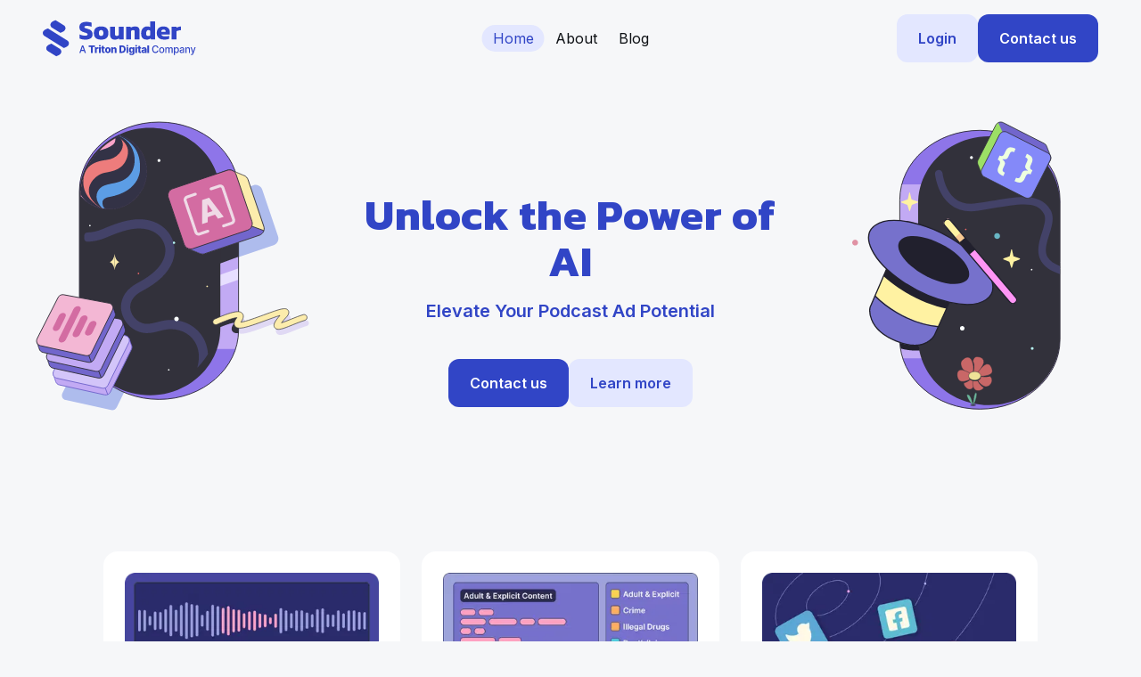

--- FILE ---
content_type: text/html; charset=utf-8
request_url: https://www.sounder.ai/en
body_size: 273058
content:
<!DOCTYPE html><html lang="en"><head><meta charSet="utf-8"/><meta name="viewport" content="width=device-width, initial-scale=1"/><link rel="preload" href="/_next/static/media/61eb19e8a04bc1be-s.p.woff2" as="font" crossorigin="" type="font/woff2"/><link rel="preload" href="/_next/static/media/e4af272ccee01ff0-s.p.woff2" as="font" crossorigin="" type="font/woff2"/><link rel="preload" as="image" imageSrcSet="/_next/image?url=%2F_next%2Fstatic%2Fmedia%2Fsounder-contextual.8a7a985e.png&amp;w=384&amp;q=75 1x, /_next/image?url=%2F_next%2Fstatic%2Fmedia%2Fsounder-contextual.8a7a985e.png&amp;w=750&amp;q=75 2x" fetchPriority="high"/><link rel="preload" as="image" imageSrcSet="/_next/image?url=%2F_next%2Fstatic%2Fmedia%2Fsounder-brandsafety.473e1cd2.png&amp;w=384&amp;q=75 1x, /_next/image?url=%2F_next%2Fstatic%2Fmedia%2Fsounder-brandsafety.473e1cd2.png&amp;w=750&amp;q=75 2x" fetchPriority="high"/><link rel="preload" as="image" imageSrcSet="/_next/image?url=%2F_next%2Fstatic%2Fmedia%2Fsounder-social.9fef6458.png&amp;w=384&amp;q=75 1x, /_next/image?url=%2F_next%2Fstatic%2Fmedia%2Fsounder-social.9fef6458.png&amp;w=750&amp;q=75 2x" fetchPriority="high"/><link rel="stylesheet" href="/_next/static/css/275ed64cc4367444.css" data-precedence="next"/><link rel="stylesheet" href="/_next/static/css/71248065a05d68bc.css" data-precedence="next"/><link rel="stylesheet" href="/_next/static/css/a91fcfc98bd877a6.css" data-precedence="next"/><link rel="stylesheet" href="/_next/static/css/15cbae759d1218d5.css" data-precedence="next"/><link rel="preload" as="script" fetchPriority="low" href="/_next/static/chunks/webpack-2519ce9e00393db8.js"/><script src="/_next/static/chunks/fd9d1056-64c36d1b0469d057.js" async=""></script><script src="/_next/static/chunks/117-104ac93b5ec954a6.js" async=""></script><script src="/_next/static/chunks/main-app-36f7b1120d47cbff.js" async=""></script><script src="/_next/static/chunks/163-46174d35677b267a.js" async=""></script><script src="/_next/static/chunks/413-cba44936862ac637.js" async=""></script><script src="/_next/static/chunks/77-0e2d760eea37469b.js" async=""></script><script src="/_next/static/chunks/app/%5Blocale%5D/page-76dcb8c13803d422.js" async=""></script><script src="/_next/static/chunks/355-39524d461118fb1f.js" async=""></script><script src="/_next/static/chunks/app/%5Blocale%5D/layout-75f9583cb9092c22.js" async=""></script><link rel="preload" href="https://www.googletagmanager.com/gtag/js?id=G-ECZMML60VP" as="script"/><title>Sounder AI</title><meta name="description" content="Unlock the full potential of your podcast inventory with powerful insights and seamless monetization solutions."/><meta property="og:title" content="Sounder AI"/><meta property="og:description" content="Unlock the full potential of your podcast inventory with powerful insights and seamless monetization solutions."/><meta property="og:image:type" content="image/png"/><meta property="og:image:width" content="3352"/><meta property="og:image:height" content="2100"/><meta property="og:image" content="https://www.sounder.ai/en/opengraph-image.png?e6faf1b02d43b50c"/><meta name="twitter:card" content="summary_large_image"/><meta name="twitter:title" content="Sounder AI"/><meta name="twitter:description" content="Unlock the full potential of your podcast inventory with powerful insights and seamless monetization solutions."/><meta name="twitter:image:type" content="image/png"/><meta name="twitter:image:width" content="3352"/><meta name="twitter:image:height" content="2100"/><meta name="twitter:image" content="https://www.sounder.ai/en/opengraph-image.png?e6faf1b02d43b50c"/><link rel="icon" href="/favicon.ico" type="image/x-icon" sizes="16x16"/><link rel="icon" href="/icon.png?4216a48422b2df4e" type="image/png" sizes="192x192"/><link rel="apple-touch-icon" href="/apple-icon.png?224883bb22df23a2" type="image/png" sizes="180x180"/><meta name="next-size-adjust"/><script src="/_next/static/chunks/polyfills-42372ed130431b0a.js" noModule=""></script></head><body class="text-foreground bg-background __className_e8ce0c"><style>#nprogress{pointer-events:none}#nprogress .bar{background:var(--brand-primary);position:fixed;z-index:1600;top: 0;left:0;width:100%;height:3px}#nprogress .peg{display:block;position:absolute;right:0;width:100px;height:100%;box-shadow:0 0 10px var(--brand-primary),0 0 5px var(--brand-primary);opacity:1;-webkit-transform:rotate(3deg) translate(0px,-4px);-ms-transform:rotate(3deg) translate(0px,-4px);transform:rotate(3deg) translate(0px,-4px)}#nprogress .spinner{display:block;position:fixed;z-index:1600;top: 15px;right:15px}#nprogress .spinner-icon{width:18px;height:18px;box-sizing:border-box;border:2px solid transparent;border-top-color:var(--brand-primary);border-left-color:var(--brand-primary);border-radius:50%;-webkit-animation:nprogress-spinner 400ms linear infinite;animation:nprogress-spinner 400ms linear infinite}.nprogress-custom-parent{overflow:hidden;position:relative}.nprogress-custom-parent #nprogress .bar,.nprogress-custom-parent #nprogress .spinner{position:absolute}@-webkit-keyframes nprogress-spinner{0%{-webkit-transform:rotate(0deg)}100%{-webkit-transform:rotate(360deg)}}@keyframes nprogress-spinner{0%{transform:rotate(0deg)}100%{transform:rotate(360deg)}}</style><header class="w-full sticky top-0 left-0 bg-background overflow-hidden z-50"><div class="w-full px-[16px] max-w-[1440px] mx-auto"><div class="w-full flex items-center justify-between mx-auto px-[16px] lg:px-[32px] py-[16px]"><a aria-label="Sounder website home" href="/en"><svg viewBox="0 0 118 28" fill="none" xmlns="http://www.w3.org/2000/svg" class="fill-brand-primary w-[173px]"><path d="M19.648 19.0618C19.3947 19.4614 19.0551 19.8062 18.6512 20.0738C18.4485 20.2121 18.2364 20.3378 18.0163 20.45C17.7382 20.5949 17.4422 20.7228 17.1501 20.8469C16.7973 20.9983 16.4414 21.1357 16.0886 21.2739C13.5828 19.754 1.45736 12.3454 1.29389 12.2345C1.03236 12.0671 0.793094 11.8707 0.581224 11.6495C0.247355 11.253 0.047435 10.771 0.0074446 10.266C-0.0325458 9.76107 0.0892329 9.25638 0.35695 8.8175C0.603676 8.41328 0.944502 8.06724 1.3537 7.8055C1.55375 7.66539 1.76465 7.53964 1.98463 7.42929C2.26671 7.28821 2.56173 7.15654 2.85079 7.03239C3.2146 6.88096 3.58141 6.73989 3.94722 6.59505C3.94722 6.59505 17.9824 15.1746 18.2077 15.3185C18.6533 15.5723 19.0629 15.8785 19.4267 16.2299C19.4274 16.232 19.4274 16.2343 19.4267 16.2364C19.7562 16.6336 19.9533 17.1143 19.9927 17.6174C20.0321 18.1204 19.9121 18.6232 19.648 19.0618Z"></path><path d="M13.8281 25.2254C13.575 25.6254 13.2354 25.9706 12.8313 26.2384C12.6288 26.3765 12.417 26.5021 12.1974 26.6146C11.9193 26.7594 11.6233 26.8873 11.3312 27.0115C10.9784 27.1629 10.6215 27.3002 10.2687 27.4385C7.76288 25.9186 4.09784 23.7215 3.93437 23.6105C3.67296 23.443 3.4337 23.2466 3.2217 23.0255C2.88792 22.6292 2.68806 22.1474 2.64807 21.6426C2.60808 21.1377 2.72979 20.6332 2.99743 20.1945C3.24412 19.7903 3.58495 19.4442 3.99417 19.1825C4.19415 19.0423 4.40506 18.9165 4.62511 18.8063C4.90719 18.6652 5.20224 18.5335 5.4913 18.4094C5.85511 18.2579 6.22192 18.1169 6.58772 17.972C6.58772 17.972 12.1635 21.3391 12.3878 21.483C12.8334 21.7369 13.243 22.0431 13.6068 22.3944C13.6076 22.3965 13.6076 22.3989 13.6068 22.401C13.9368 22.7978 14.134 23.2784 14.1735 23.7814C14.2129 24.2844 14.0926 24.7871 13.8281 25.2254Z"></path><path d="M17.0105 7.69374C16.7573 8.09346 16.4177 8.43831 16.0137 8.70578C15.811 8.84405 15.5988 8.96972 15.3788 9.08198C15.1007 9.22683 14.8047 9.35474 14.5126 9.47889C14.1598 9.63031 13.8029 9.76764 13.4501 9.9059C10.9442 8.386 7.27923 6.1889 7.11577 6.07792C6.8544 5.91036 6.61515 5.71396 6.4031 5.4929C6.06923 5.09644 5.86931 4.61446 5.82932 4.10948C5.78933 3.6045 5.91111 3.09985 6.17883 2.66097C6.42563 2.25681 6.76645 1.91076 7.17557 1.64894C7.37561 1.50881 7.58651 1.38305 7.80651 1.27273C8.08759 1.13165 8.38361 0.999979 8.67267 0.875829C9.03648 0.724403 9.40329 0.583326 9.76909 0.438484C9.76909 0.438484 15.3449 3.80559 15.5692 3.9495C16.0148 4.20333 16.4244 4.50957 16.7882 4.86087C16.7889 4.86301 16.7889 4.86529 16.7882 4.86744C17.1181 5.26462 17.3154 5.74543 17.355 6.2487C17.3946 6.75197 17.2747 7.25496 17.0105 7.69374Z"></path><path d="M98.6344 14.7879V5.30792H102.254L102.354 6.06792C102.741 5.84125 103.234 5.63458 103.834 5.44792C104.434 5.26125 105.041 5.14792 105.654 5.10792V7.90792C105.308 7.93458 104.928 7.98125 104.514 8.04792C104.114 8.11458 103.721 8.20125 103.334 8.30792C102.961 8.40125 102.648 8.50792 102.394 8.62792V14.7879H98.6344Z"></path><path d="M92.8192 14.9879C91.7125 14.9879 90.7325 14.8079 89.8792 14.4479C89.0392 14.0746 88.3792 13.5213 87.8992 12.7879C87.4325 12.0546 87.1992 11.1479 87.1992 10.0679C87.1992 8.56125 87.6259 7.36125 88.4792 6.46792C89.3325 5.56125 90.6059 5.10792 92.2992 5.10792C93.8459 5.10792 95.0525 5.50125 95.9192 6.28792C96.7992 7.07458 97.2392 8.14792 97.2392 9.50792V11.1679H90.6592C90.8325 11.6746 91.1725 12.0346 91.6792 12.2479C92.1859 12.4613 92.8725 12.5679 93.7392 12.5679C94.2859 12.5679 94.8325 12.5213 95.3792 12.4279C95.9392 12.3213 96.3859 12.2013 96.7192 12.0679V14.3279C95.7859 14.7679 94.4859 14.9879 92.8192 14.9879ZM90.6592 9.12792H93.9992V8.78792C93.9992 8.41458 93.8792 8.10792 93.6392 7.86792C93.4125 7.62792 93.0059 7.50792 92.4192 7.50792C91.7659 7.50792 91.3059 7.64792 91.0392 7.92792C90.7859 8.19458 90.6592 8.59458 90.6592 9.12792Z"></path><path d="M79.6661 14.9879C78.7727 14.9879 77.9927 14.8412 77.3261 14.5479C76.6727 14.2412 76.1594 13.7479 75.7861 13.0679C75.4261 12.3879 75.2461 11.4812 75.2461 10.3479C75.2461 9.18791 75.4527 8.22125 75.8661 7.44792C76.2794 6.67458 76.8327 6.09458 77.5261 5.70791C78.2194 5.30791 78.9727 5.10791 79.7861 5.10791C80.2261 5.10791 80.6594 5.15458 81.0861 5.24791C81.5261 5.34125 81.9061 5.47458 82.2261 5.64791V1.30791H85.9861V14.7879H82.7261L82.5461 14.0479C82.1727 14.3412 81.7527 14.5746 81.2861 14.7479C80.8327 14.9079 80.2927 14.9879 79.6661 14.9879ZM80.7461 12.2679C81.3194 12.2679 81.8127 12.0746 82.2261 11.6879V8.32792C81.8527 7.99458 81.3594 7.82792 80.7461 7.82792C80.2527 7.82792 79.8527 8.04791 79.5461 8.48792C79.2394 8.92792 79.0861 9.55458 79.0861 10.3679C79.0861 11.1679 79.2194 11.6879 79.4861 11.9279C79.7527 12.1546 80.1727 12.2679 80.7461 12.2679Z"></path><path d="M63.693 14.7879V5.30792H67.213L67.313 6.02792C67.673 5.78792 68.1463 5.57458 68.733 5.38792C69.333 5.20125 69.973 5.10792 70.653 5.10792C71.8396 5.10792 72.7063 5.40125 73.253 5.98792C73.7996 6.57458 74.073 7.48125 74.073 8.70792V14.7879H70.313V9.08792C70.313 8.66125 70.2196 8.35458 70.033 8.16792C69.8463 7.98125 69.5196 7.88792 69.053 7.88792C68.773 7.88792 68.4796 7.95458 68.173 8.08792C67.8796 8.22125 67.6396 8.38125 67.453 8.56792V14.7879H63.693Z"></path><path d="M55.0627 14.9879C53.956 14.9879 53.0893 14.6746 52.4627 14.0479C51.836 13.4212 51.5227 12.5012 51.5227 11.2879V5.30791H55.2827V10.9879C55.2827 11.8146 55.7027 12.2279 56.5427 12.2279C56.8493 12.2279 57.1493 12.1612 57.4427 12.0279C57.736 11.8946 57.9693 11.7279 58.1427 11.5279V5.30791H61.9027V14.7879H58.3827L58.2827 14.0679C57.9093 14.3346 57.4493 14.5546 56.9027 14.7279C56.3693 14.9012 55.756 14.9879 55.0627 14.9879Z"></path><path d="M44.6337 14.9879C42.7404 14.9879 41.3404 14.5679 40.4337 13.7279C39.5404 12.8879 39.0937 11.6613 39.0937 10.0479C39.0937 8.44792 39.5471 7.22792 40.4537 6.38792C41.3604 5.53458 42.7537 5.10792 44.6337 5.10792C46.5271 5.10792 47.9271 5.53458 48.8337 6.38792C49.7537 7.22792 50.2137 8.44792 50.2137 10.0479C50.2137 11.6613 49.7604 12.8879 48.8537 13.7279C47.9471 14.5679 46.5404 14.9879 44.6337 14.9879ZM44.6337 12.2479C45.2471 12.2479 45.6871 12.0746 45.9537 11.7279C46.2337 11.3813 46.3737 10.8213 46.3737 10.0479C46.3737 9.28792 46.2337 8.73458 45.9537 8.38792C45.6871 8.02792 45.2471 7.84792 44.6337 7.84792C44.0337 7.84792 43.6004 8.02792 43.3337 8.38792C43.0671 8.73458 42.9337 9.28792 42.9337 10.0479C42.9337 10.8213 43.0671 11.3813 43.3337 11.7279C43.6004 12.0746 44.0337 12.2479 44.6337 12.2479Z"></path><path d="M32.62 14.9879C31.7533 14.9879 30.9333 14.9213 30.16 14.7879C29.3867 14.6413 28.7267 14.4412 28.18 14.1879V11.0879C28.78 11.3679 29.4467 11.5946 30.18 11.7679C30.9133 11.9412 31.6 12.0279 32.24 12.0279C32.9067 12.0279 33.4067 11.9746 33.74 11.8679C34.0867 11.7479 34.26 11.4879 34.26 11.0879C34.26 10.8079 34.16 10.5879 33.96 10.4279C33.7733 10.2679 33.4733 10.1213 33.06 9.98792C32.66 9.85458 32.1333 9.68792 31.48 9.48792C30.6133 9.20792 29.9267 8.90125 29.42 8.56792C28.9133 8.23458 28.5467 7.82792 28.32 7.34792C28.1067 6.86792 28 6.28125 28 5.58792C28 4.32125 28.4467 3.36125 29.34 2.70792C30.2467 2.04125 31.5867 1.70792 33.36 1.70792C34.0667 1.70792 34.7933 1.76792 35.54 1.88792C36.3 2.00792 36.9133 2.14125 37.38 2.28792V5.40792C36.7533 5.15458 36.1533 4.97458 35.58 4.86792C35.0067 4.76125 34.4667 4.70792 33.96 4.70792C33.3733 4.70792 32.8733 4.75458 32.46 4.84792C32.0467 4.94125 31.84 5.18125 31.84 5.56792C31.84 5.90125 32.0133 6.14792 32.36 6.30792C32.72 6.45458 33.3533 6.64792 34.26 6.88792C35.3133 7.16792 36.1133 7.50792 36.66 7.90792C37.22 8.30792 37.6 8.77458 37.8 9.30792C38 9.82792 38.1 10.4213 38.1 11.0879C38.1 12.2613 37.6467 13.2079 36.74 13.9279C35.8333 14.6346 34.46 14.9879 32.62 14.9879Z"></path><path d="M28.8913 24.9169H28L30.0028 19.3521H30.9727L32.9753 24.9169H32.0842L30.5108 20.3627H30.4674L28.8913 24.9169ZM29.0408 22.7377H31.932V23.4441H29.0408V22.7377ZM35.1257 20.4443V19.3521H39.8292V20.4443H38.1417V24.9169H36.8158V20.4443H35.1257ZM39.8996 24.9169V20.7431H41.1905V21.504H41.2338C41.31 21.2288 41.4339 21.0241 41.6062 20.89C41.7783 20.754 41.9784 20.6863 42.2066 20.6863C42.2683 20.6863 42.3317 20.6906 42.3968 20.6998C42.4619 20.7071 42.5227 20.7187 42.5788 20.7352V21.89C42.5154 21.8682 42.4322 21.851 42.3288 21.8382C42.2274 21.8256 42.1369 21.8193 42.0571 21.8193C41.8995 21.8193 41.7575 21.8546 41.6307 21.9253C41.5055 21.994 41.4068 22.0911 41.3344 22.216C41.2638 22.3391 41.2284 22.4841 41.2284 22.6508V24.9169H39.8996ZM42.9672 24.9169V20.7431H44.296V24.9169H42.9672ZM43.633 20.257C43.4464 20.257 43.2862 20.1953 43.1521 20.0721C43.018 19.9472 42.951 19.7967 42.951 19.621C42.951 19.4472 43.018 19.2986 43.1521 19.1755C43.2862 19.0504 43.4464 18.9879 43.633 18.9879C43.8215 18.9879 43.9817 19.0504 44.1138 19.1755C44.2479 19.2986 44.3149 19.4472 44.3149 19.621C44.3149 19.7967 44.2479 19.9472 44.1138 20.0721C43.9817 20.1953 43.8215 20.257 43.633 20.257ZM47.3445 20.7431V21.7215H44.7116V20.7431H47.3445ZM45.2631 19.7432H46.5919V23.6045C46.5919 23.6861 46.6045 23.7522 46.6299 23.8027C46.657 23.8519 46.696 23.887 46.7468 23.9087C46.7973 23.9288 46.8581 23.9387 46.9288 23.9387C46.9796 23.9387 47.0331 23.9342 47.0892 23.9252C47.147 23.9143 47.1906 23.9051 47.2196 23.8979L47.4205 24.8571C47.3571 24.8753 47.2676 24.8978 47.1516 24.9251C47.0374 24.9522 46.9007 24.9694 46.7412 24.9767C46.4298 24.9912 46.1626 24.9549 45.9397 24.868C45.7188 24.7792 45.5494 24.6415 45.4315 24.4549C45.3156 24.2684 45.2594 24.0339 45.2631 23.7512V19.7432ZM49.773 24.9958C49.3345 24.9958 48.9577 24.906 48.6426 24.7267C48.3292 24.5454 48.0872 24.2938 47.9171 23.9714C47.7484 23.6471 47.6642 23.2711 47.6642 22.8437C47.6642 22.4144 47.7484 22.0386 47.9171 21.716C48.0872 21.3917 48.3292 21.14 48.6426 20.9607C48.9577 20.7794 49.3345 20.6889 49.773 20.6889C50.2112 20.6889 50.5871 20.7794 50.9005 20.9607C51.2158 21.14 51.4575 21.3917 51.626 21.716C51.7963 22.0386 51.8815 22.4144 51.8815 22.8437C51.8815 23.2711 51.7963 23.6471 51.626 23.9714C51.4575 24.2938 51.2158 24.5454 50.9005 24.7267C50.5871 24.906 50.2112 24.9958 49.773 24.9958ZM49.781 23.993C49.9404 23.993 50.0755 23.9441 50.1858 23.8463C50.2964 23.7485 50.3806 23.6125 50.4385 23.4388C50.4983 23.2648 50.5283 23.0637 50.5283 22.8355C50.5283 22.6036 50.4983 22.4008 50.4385 22.2268C50.3806 22.0528 50.2964 21.9171 50.1858 21.8193C50.0755 21.7215 49.9404 21.6724 49.781 21.6724C49.6162 21.6724 49.4768 21.7215 49.3626 21.8193C49.2503 21.9171 49.1641 22.0528 49.1043 22.2268C49.0465 22.4008 49.0175 22.6036 49.0175 22.8355C49.0175 23.0637 49.0465 23.2648 49.1043 23.4388C49.1641 23.6125 49.2503 23.7485 49.3626 23.8463C49.4768 23.9441 49.6162 23.993 49.781 23.993ZM53.7379 22.5366V24.9169H52.4091V20.7431H53.6726V21.5096H53.7188C53.8112 21.254 53.9688 21.0539 54.1917 20.9089C54.4143 20.7623 54.6798 20.6889 54.9878 20.6889C55.2811 20.6889 55.5357 20.755 55.7513 20.8874C55.9687 21.0176 56.1371 21.2005 56.2566 21.4362C56.3781 21.6698 56.4379 21.9435 56.436 22.2569V24.9169H55.1074V22.5175C55.1091 22.2856 55.0503 22.1046 54.9307 21.9742C54.8129 21.8438 54.649 21.7784 54.4387 21.7784C54.2993 21.7784 54.1762 21.8094 54.0692 21.8709C53.9642 21.9306 53.8826 22.0168 53.8248 22.1291C53.7686 22.2414 53.7396 22.3771 53.7379 22.5366ZM60.6535 24.9169H58.5965V19.3521H60.6506C61.2176 19.3521 61.706 19.4634 62.1152 19.6863C62.5266 19.9073 62.8436 20.226 63.0663 20.6427C63.2892 21.0575 63.4005 21.5538 63.4005 22.1317C63.4005 22.7113 63.2892 23.2096 63.0663 23.6263C62.8453 24.0428 62.5293 24.3625 62.1181 24.5854C61.707 24.8063 61.2186 24.9169 60.6535 24.9169ZM59.9416 23.7703H60.6018C60.9135 23.7703 61.177 23.7178 61.3926 23.6125C61.6099 23.5058 61.7738 23.3328 61.8844 23.0937C61.9966 22.8527 62.0528 22.532 62.0528 22.1317C62.0528 21.7315 61.9966 21.4125 61.8844 21.1754C61.7721 20.9363 61.6063 20.764 61.3871 20.6589C61.1697 20.5522 60.9016 20.4987 60.5829 20.4987H59.9416V23.7703ZM64.0328 24.9169V20.7431H65.3617V24.9169H64.0328ZM64.6986 20.257C64.512 20.257 64.3515 20.1953 64.2177 20.0721C64.0837 19.9472 64.0166 19.7967 64.0166 19.621C64.0166 19.4472 64.0837 19.2986 64.2177 19.1755C64.3515 19.0504 64.512 18.9879 64.6986 18.9879C64.8869 18.9879 65.0473 19.0504 65.1794 19.1755C65.3135 19.2986 65.3805 19.4472 65.3805 19.621C65.3805 19.7967 65.3135 19.9472 65.1794 20.0721C65.0473 20.1953 64.8869 20.257 64.6986 20.257ZM67.9997 26.569C67.6031 26.569 67.2635 26.5136 66.9809 26.4033C66.6982 26.2927 66.4763 26.1414 66.3151 25.9495C66.154 25.7574 66.0569 25.5401 66.0245 25.2973L67.2824 25.2267C67.3061 25.3119 67.3494 25.3862 67.4128 25.4496C67.4782 25.513 67.5624 25.5618 67.6655 25.5962C67.7708 25.6306 67.8939 25.6478 68.035 25.6478C68.2579 25.6478 68.4418 25.5935 68.5868 25.4849C68.7334 25.3779 68.8068 25.1904 68.8068 24.9222V24.1887H68.7605C68.708 24.3172 68.6284 24.4324 68.5214 24.5338C68.4147 24.6352 68.2814 24.7148 68.1222 24.7729C67.9646 24.8308 67.7833 24.8598 67.5786 24.8598C67.2744 24.8598 66.9954 24.7891 66.7418 24.6478C66.4899 24.5048 66.288 24.2838 66.1358 23.985C65.9855 23.6842 65.9103 23.2975 65.9103 22.8246C65.9103 22.3374 65.9882 21.9362 66.144 21.6209C66.2996 21.3039 66.5034 21.0694 66.7553 20.9171C67.0089 20.7649 67.2814 20.6889 67.5733 20.6889C67.7923 20.6889 67.9799 20.7269 68.1357 20.8029C68.2932 20.8772 68.4227 20.9733 68.5243 21.0911C68.6257 21.2087 68.7027 21.331 68.7552 21.4578H68.7932V20.7431H70.1165V24.9331C70.1165 25.2864 70.0279 25.5844 69.8503 25.8271C69.6726 26.07 69.4246 26.2537 69.1056 26.3788C68.7869 26.5056 68.4184 26.569 67.9997 26.569ZM68.0406 23.8925C68.2018 23.8925 68.3395 23.8499 68.4537 23.7648C68.5677 23.6796 68.6555 23.5574 68.7172 23.3979C68.7787 23.2386 68.8097 23.0475 68.8097 22.8246C68.8097 22.5983 68.7787 22.4035 68.7172 22.2404C68.6575 22.0756 68.5696 21.9488 68.4537 21.86C68.3395 21.7712 68.2018 21.7269 68.0406 21.7269C67.8758 21.7269 67.7362 21.7721 67.6222 21.8626C67.5079 21.9534 67.4211 22.0809 67.3613 22.246C67.3032 22.4088 67.2744 22.6019 67.2744 22.8246C67.2744 23.0475 67.3042 23.2386 67.364 23.3979C67.4237 23.5574 67.5099 23.6796 67.6222 23.7648C67.7362 23.8499 67.8758 23.8925 68.0406 23.8925ZM70.8105 24.9169V20.7431H72.1394V24.9169H70.8105ZM71.4763 20.257C71.2897 20.257 71.1295 20.1953 70.9954 20.0721C70.8614 19.9472 70.7943 19.7967 70.7943 19.621C70.7943 19.4472 70.8614 19.2986 70.9954 19.1755C71.1295 19.0504 71.2897 18.9879 71.4763 18.9879C71.6648 18.9879 71.825 19.0504 71.9574 19.1755C72.0914 19.2986 72.1585 19.4472 72.1585 19.621C72.1585 19.7967 72.0914 19.9472 71.9574 20.0721C71.825 20.1953 71.6648 20.257 71.4763 20.257ZM75.1878 20.7431V21.7215H72.5549V20.7431H75.1878ZM73.1064 19.7432H74.4352V23.6045C74.4352 23.6861 74.4478 23.7522 74.4732 23.8027C74.5005 23.8519 74.5393 23.887 74.5901 23.9087C74.6409 23.9288 74.7014 23.9387 74.7721 23.9387C74.8229 23.9387 74.8764 23.9342 74.9325 23.9252C74.9904 23.9143 75.0339 23.9051 75.063 23.8979L75.2641 24.8571C75.2006 24.8753 75.1109 24.8978 74.9949 24.9251C74.8807 24.9522 74.744 24.9694 74.5848 24.9767C74.2731 24.9912 74.0059 24.9549 73.783 24.868C73.5621 24.7792 73.3927 24.6415 73.2751 24.4549C73.1589 24.2684 73.1028 24.0339 73.1064 23.7512V19.7432ZM76.8893 24.9876C76.6231 24.9876 76.3867 24.9433 76.1803 24.8545C75.9755 24.7637 75.8134 24.628 75.6938 24.447C75.576 24.2638 75.5172 24.0348 75.5172 23.7594C75.5172 23.5276 75.5578 23.3318 75.6394 23.1723C75.7209 23.0131 75.8332 22.8836 75.9763 22.7839C76.1195 22.6842 76.2843 22.609 76.4709 22.5584C76.6575 22.5059 76.8567 22.4705 77.0686 22.4524C77.306 22.4306 77.4972 22.4081 77.6419 22.3844C77.7869 22.359 77.8919 22.3239 77.9573 22.2784C78.0243 22.2314 78.0577 22.1654 78.0577 22.0802V22.0666C78.0577 21.927 78.0098 21.8193 77.9137 21.7431C77.8176 21.6671 77.6882 21.6291 77.5253 21.6291C77.3494 21.6291 77.2083 21.6671 77.1013 21.7431C76.9944 21.8193 76.9266 21.9243 76.8976 22.0584L75.6721 22.0149C75.7084 21.7612 75.8015 21.535 75.9518 21.3356C76.104 21.1345 76.3124 20.9769 76.5769 20.8627C76.8431 20.7468 77.1628 20.6889 77.5359 20.6889C77.8024 20.6889 78.0478 20.7206 78.2724 20.784C78.4972 20.8455 78.6927 20.9363 78.8594 21.0558C79.0259 21.1734 79.1547 21.3184 79.2452 21.4904C79.3376 21.6625 79.3839 21.859 79.3839 22.0802V24.9169H78.1339V24.3354H78.1013C78.027 24.4767 77.9319 24.5963 77.8159 24.694C77.7017 24.792 77.5669 24.8654 77.4111 24.9143C77.2572 24.9631 77.0832 24.9876 76.8893 24.9876ZM77.2998 24.1181C77.4428 24.1181 77.5713 24.089 77.6855 24.0312C77.8014 23.9731 77.8939 23.8935 77.9626 23.7921C78.0316 23.6888 78.0659 23.5692 78.0659 23.4332V23.0366C78.0279 23.0564 77.9817 23.0746 77.9273 23.091C77.8747 23.1072 77.8169 23.1227 77.7535 23.137C77.6901 23.1515 77.6248 23.1643 77.5577 23.1752C77.4907 23.1861 77.4266 23.1961 77.3649 23.205C77.24 23.2251 77.133 23.2558 77.0442 23.2975C76.9573 23.3391 76.8903 23.3935 76.8431 23.4606C76.7978 23.5257 76.7753 23.6036 76.7753 23.6941C76.7753 23.8318 76.8242 23.9368 76.922 24.0094C77.0217 24.0818 77.1475 24.1181 77.2998 24.1181ZM81.3719 19.3521V24.9169H80.0433V19.3521H81.3719ZM88.4947 21.1618H87.6469C87.6145 20.9805 87.5538 20.8211 87.465 20.6834C87.3762 20.5457 87.2675 20.429 87.139 20.333C87.0103 20.2369 86.8663 20.1645 86.7068 20.1156C86.5492 20.0668 86.3818 20.0423 86.2041 20.0423C85.8835 20.0423 85.5965 20.1229 85.3429 20.2841C85.091 20.4452 84.8918 20.6817 84.7449 20.9931C84.6002 21.3048 84.5276 21.6852 84.5276 22.1344C84.5276 22.5874 84.6002 22.9695 84.7449 23.2812C84.8918 23.5927 85.0919 23.8282 85.3455 23.9876C85.5991 24.1471 85.8845 24.2267 86.2015 24.2267C86.3772 24.2267 86.5439 24.2033 86.7015 24.1561C86.8609 24.1072 87.0049 24.0355 87.1334 23.9414C87.2622 23.8473 87.3708 23.7321 87.4594 23.5963C87.5502 23.4586 87.6126 23.3011 87.6469 23.1235L88.4947 23.1264C88.4494 23.3998 88.3616 23.6515 88.2311 23.8816C88.1026 24.1098 87.9369 24.3073 87.7341 24.4741C87.533 24.6389 87.3028 24.7666 87.0439 24.8571C86.7847 24.9477 86.502 24.9929 86.1959 24.9929C85.7141 24.9929 85.2848 24.8789 84.908 24.6507C84.5312 24.4206 84.2343 24.0917 84.0167 23.6643C83.8013 23.2367 83.6934 22.7268 83.6934 22.1344C83.6934 21.5403 83.8021 21.0304 84.0196 20.6047C84.2369 20.1771 84.5339 19.8492 84.9107 19.621C85.2874 19.3908 85.716 19.2759 86.1959 19.2759C86.4912 19.2759 86.7666 19.3185 87.0221 19.4037C87.2794 19.4869 87.5102 19.6101 87.715 19.7732C87.9197 19.9344 88.0891 20.1318 88.2232 20.3656C88.3572 20.5975 88.4477 20.8627 88.4947 21.1618ZM91.0393 25.0011C90.648 25.0011 90.3065 24.9116 90.0149 24.732C89.7233 24.5527 89.4968 24.302 89.3356 23.9794C89.1745 23.6571 89.0939 23.2803 89.0939 22.849C89.0939 22.4161 89.1745 22.0376 89.3356 21.7133C89.4968 21.389 89.7233 21.1374 90.0149 20.9578C90.3065 20.7785 90.648 20.6889 91.0393 20.6889C91.4306 20.6889 91.7721 20.7785 92.0637 20.9578C92.3553 21.1374 92.5818 21.389 92.743 21.7133C92.9042 22.0376 92.9847 22.4161 92.9847 22.849C92.9847 23.2803 92.9042 23.6571 92.743 23.9794C92.5818 24.302 92.3553 24.5527 92.0637 24.732C91.7721 24.9116 91.4306 25.0011 91.0393 25.0011ZM91.042 24.3192C91.2956 24.3192 91.5056 24.2521 91.6724 24.1181C91.8391 23.984 91.9623 23.8057 92.0419 23.5828C92.1235 23.3599 92.1641 23.1145 92.1641 22.8464C92.1641 22.5802 92.1235 22.3355 92.0419 22.1126C91.9623 21.888 91.8391 21.7078 91.6724 21.572C91.5056 21.4362 91.2956 21.3682 91.042 21.3682C90.7867 21.3682 90.5747 21.4362 90.4062 21.572C90.2395 21.7078 90.1154 21.888 90.0338 22.1126C89.9542 22.3355 89.9142 22.5802 89.9142 22.8464C89.9142 23.1145 89.9542 23.3599 90.0338 23.5828C90.1154 23.8057 90.2395 23.984 90.4062 24.1181C90.5747 24.2521 90.7867 24.3192 91.042 24.3192ZM93.7386 24.9169V20.7431H94.5185V21.4224H94.5701C94.6572 21.1925 94.7993 21.0132 94.9967 20.8845C95.1942 20.754 95.4306 20.6889 95.706 20.6889C95.9848 20.6889 96.2186 20.754 96.4071 20.8845C96.5973 21.0149 96.7377 21.1942 96.8282 21.4224H96.8717C96.9712 21.1998 97.1297 21.0222 97.3473 20.89C97.5646 20.756 97.8235 20.6889 98.1243 20.6889C98.5028 20.6889 98.8119 20.8075 99.051 21.0449C99.2917 21.2821 99.4123 21.64 99.4123 22.1182V24.9169H98.5999V22.1942C98.5999 21.9118 98.5229 21.707 98.3688 21.5802C98.2148 21.4534 98.0309 21.39 97.8172 21.39C97.5527 21.39 97.3473 21.4716 97.2004 21.6344C97.0537 21.7956 96.9804 22.0032 96.9804 22.2569V24.9169H96.1707V22.1426C96.1707 21.9161 96.1 21.7341 95.9587 21.5964C95.8174 21.4587 95.6334 21.39 95.4072 21.39C95.253 21.39 95.111 21.4307 94.9805 21.5122C94.8518 21.5918 94.7477 21.7034 94.6679 21.8464C94.5902 21.9894 94.5512 22.1552 94.5512 22.3437V24.9169H93.7386ZM100.348 26.4819V20.7431H101.142V21.4198H101.21C101.257 21.3329 101.325 21.2322 101.413 21.1182C101.502 21.004 101.625 20.9046 101.783 20.8194C101.94 20.7323 102.149 20.6889 102.408 20.6889C102.745 20.6889 103.045 20.7741 103.31 20.9442C103.574 21.1146 103.782 21.36 103.932 21.6806C104.084 22.0013 104.161 22.387 104.161 22.8381C104.161 23.2892 104.085 23.6759 103.935 23.9985C103.784 24.3192 103.578 24.5665 103.315 24.7403C103.053 24.9123 102.753 24.9985 102.416 24.9985C102.162 24.9985 101.955 24.9559 101.794 24.8707C101.634 24.7855 101.509 24.686 101.419 24.5718C101.328 24.4576 101.258 24.3562 101.21 24.2674H101.161V26.4819H100.348ZM101.144 22.8301C101.144 23.1235 101.187 23.3807 101.272 23.6019C101.357 23.8228 101.48 23.9959 101.642 24.1207C101.803 24.2439 102 24.3056 102.234 24.3056C102.477 24.3056 102.68 24.2412 102.843 24.1125C103.006 23.9821 103.129 23.8057 103.212 23.5828C103.297 23.3599 103.34 23.1089 103.34 22.8301C103.34 22.5548 103.298 22.3074 103.215 22.0882C103.133 21.8692 103.01 21.6961 102.845 21.5693C102.682 21.4425 102.478 21.3791 102.234 21.3791C101.999 21.3791 101.799 21.4399 101.636 21.5611C101.475 21.6826 101.353 21.852 101.269 22.0693C101.186 22.2866 101.144 22.5402 101.144 22.8301ZM106.132 25.0094C105.868 25.0094 105.629 24.9605 105.415 24.8625C105.201 24.763 105.032 24.619 104.907 24.4305C104.784 24.2422 104.722 24.0111 104.722 23.7376C104.722 23.5022 104.767 23.3083 104.858 23.1561C104.949 23.0039 105.071 22.8836 105.225 22.7948C105.379 22.706 105.551 22.639 105.741 22.5937C105.931 22.5485 106.125 22.5139 106.323 22.4904C106.573 22.4613 106.775 22.4379 106.931 22.4197C107.087 22.3999 107.2 22.3682 107.271 22.3246C107.341 22.2813 107.377 22.2106 107.377 22.1126V22.0937C107.377 21.8563 107.31 21.6724 107.176 21.5422C107.043 21.4118 106.846 21.3464 106.583 21.3464C106.31 21.3464 106.094 21.4072 105.937 21.5284C105.781 21.648 105.673 21.7813 105.613 21.928L104.85 21.754C104.94 21.5004 105.073 21.2956 105.246 21.14C105.422 20.9822 105.624 20.8683 105.852 20.7976C106.081 20.7252 106.321 20.6889 106.573 20.6889C106.739 20.6889 106.916 20.7088 107.102 20.7487C107.291 20.7867 107.467 20.8574 107.629 20.9607C107.794 21.0638 107.929 21.2114 108.034 21.4036C108.14 21.5938 108.192 21.8411 108.192 22.1453V24.9169H107.399V24.3463H107.366C107.313 24.4513 107.235 24.5546 107.129 24.656C107.024 24.7574 106.89 24.8417 106.725 24.9087C106.56 24.9757 106.362 25.0094 106.132 25.0094ZM106.309 24.3572C106.534 24.3572 106.726 24.3129 106.885 24.2241C107.046 24.1353 107.168 24.0193 107.252 23.8763C107.337 23.7314 107.379 23.5765 107.379 23.4117V22.8735C107.351 22.9025 107.294 22.9296 107.211 22.955C107.129 22.9787 107.036 22.9995 106.931 23.0175C106.826 23.0339 106.724 23.0492 106.624 23.0637C106.524 23.0765 106.441 23.0874 106.374 23.0963C106.217 23.1162 106.073 23.1498 105.942 23.197C105.813 23.244 105.71 23.312 105.632 23.4008C105.556 23.4877 105.518 23.6036 105.518 23.7485C105.518 23.9496 105.592 24.1019 105.741 24.205C105.89 24.3063 106.079 24.3572 106.309 24.3572ZM109.933 22.4388V24.9169H109.121V20.7431H109.901V21.4224H109.953C110.049 21.2015 110.199 21.0241 110.404 20.89C110.61 20.756 110.87 20.6889 111.183 20.6889C111.468 20.6889 111.717 20.7487 111.931 20.8683C112.144 20.9859 112.31 21.1618 112.428 21.3953C112.546 21.6291 112.605 21.9181 112.605 22.2622V24.9169H111.792V22.3599C111.792 22.0574 111.713 21.821 111.556 21.6509C111.398 21.4788 111.182 21.3927 110.906 21.3927C110.718 21.3927 110.55 21.4333 110.404 21.5149C110.259 21.5964 110.144 21.716 110.059 21.8735C109.975 22.0294 109.933 22.2179 109.933 22.4388ZM113.905 26.4819C113.784 26.4819 113.673 26.472 113.574 26.4522C113.474 26.434 113.4 26.4142 113.351 26.3924L113.547 25.7266C113.695 25.7666 113.827 25.7838 113.943 25.7782C114.059 25.7729 114.162 25.7293 114.25 25.6478C114.341 25.5664 114.421 25.4331 114.489 25.2485L114.59 24.9714L113.063 20.7431H113.933L114.989 23.9821H115.033L116.09 20.7431H116.962L115.242 25.474C115.162 25.6913 115.061 25.8752 114.938 26.0255C114.815 26.1777 114.668 26.2917 114.498 26.3679C114.327 26.4439 114.13 26.4819 113.905 26.4819Z"></path></svg></a><div class="md:absolute md:left-1/2 md:-translate-x-1/2"><nav class="fixed top-[73px] right bottom-0 left-0 flex flex-col h-full w-full items-center justify-start pt-[50px] bg-background md:pt-0 md:relative md:bg-transparent md:top-auto md:right-auto md:bottom-auto md:left-auto md:flex-row md:gap-4 md:items-end md:justify-center transition-transform duration-200 translate-x-[-100%] md:translate-x-0"><a class="px-[12px] py-[4px] text-[16px] leading-[22px] rounded-full mb-4 md:mb-0 bg-brand-secondary text-brand-primary" href="/en">Home</a><a class="px-[12px] py-[4px] text-[16px] leading-[22px] rounded-full mb-4 md:mb-0 false" href="/en/about">About</a><a class="px-[12px] py-[4px] text-[16px] leading-[22px] rounded-full" href="https://blog.tritondigital.com/" target="__blank" rel="noopener noreferer">Blog</a><div class="md:hidden flex flex-col gap-4 mt-4"><a class="w-full md:w-max px-[12px] py-[4px] text-[16px] text-center rounded-[12px] transition-all duration-200 leading-normal bg-brand-primary hover:bg-brand-primary-dark text-button-text-primary whitespace-nowrap font-semibold block m-auto" href="https://audio-insights.sounder.fm/login" target="__blank" rel="noopener noreferer">Login</a></div></nav></div><div class="hidden md:flex items-center justify-end gap-[16px]"><a class="w-full md:w-max px-[24px] py-[16px] text-[16px] text-center rounded-[12px] transition-all duration-200 leading-[1.4] bg-brand-secondary hover:bg-brand-secondary-dark text-button-text-secondary whitespace-nowrap font-semibold" href="https://audio-insights.sounder.fm/login" target="__blank" rel="noopener noreferer">Login</a><a class="box-border flex items-center justify-center w-full md:w-max px-[24px] py-[16px] text-[16px] text-center rounded-[12px] transition-all duration-200 leading-[1.4] bg-brand-primary hover:bg-brand-primary-dark text-button-text-primary whitespace-nowrap font-semibold" href="/en/contact">Contact us</a></div><button class="block md:hidden p-2"><svg width="25" height="24" viewBox="0 0 25 24" fill="none" xmlns="http://www.w3.org/2000/svg" class="fill-foreground w-[30px]"><path fill-rule="evenodd" clip-rule="evenodd" d="M3.23413 6.75C3.23413 6.33579 3.56992 6 3.98413 6H20.4841C20.8983 6 21.2341 6.33579 21.2341 6.75C21.2341 7.16421 20.8983 7.5 20.4841 7.5H3.98413C3.56992 7.5 3.23413 7.16421 3.23413 6.75ZM3.23413 12C3.23413 11.5858 3.56992 11.25 3.98413 11.25H20.4841C20.8983 11.25 21.2341 11.5858 21.2341 12C21.2341 12.4142 20.8983 12.75 20.4841 12.75H3.98413C3.56992 12.75 3.23413 12.4142 3.23413 12ZM3.23413 17.25C3.23413 16.8358 3.56992 16.5 3.98413 16.5H20.4841C20.8983 16.5 21.2341 16.8358 21.2341 17.25C21.2341 17.6642 20.8983 18 20.4841 18H3.98413C3.56992 18 3.23413 17.6642 3.23413 17.25Z"></path></svg></button></div></div></header><main class="w-full"><section class="w-full py-[32px] md:py-[48px] mb-[50px] relative overflow-hidden h-[470px] lg:h-auto"><div class="w-full px-[16px] max-w-[1080px] mx-auto overflow-hidden"><div class="w-full h-full flex flex-col items-center justify-center text-center md:mt-[81px]"><h2 class="text-[40px] md:text-[48px] leading-[110%] tracking-[0.48px] font-bold __className_e15320 text-brand-primary text-center max-w-[520px] z-40">Unlock the Power of AI</h2><div class="h-4"></div><span class="block text-[20px] font-semibold leading-[140%] text-brand-primary text-center">Elevate Your Podcast Ad Potential</span><div class="h-6"></div><svg width="295" height="312" viewBox="0 0 295 312" fill="none" xmlns="http://www.w3.org/2000/svg" class="w-auto h-[230px] md:h-[325px] absolute left-[-40px] top-[260px] md:left-1/2 md:-translate-x-[460px] lg:-translate-x-[600px] md:top-[50px] transition-all duration-200"><path d="M57.4072 245.672L106.339 254.773C109.783 255.414 111.622 259.143 110.059 262.318L87.4166 308.314C86.2873 310.608 83.7366 311.856 81.2767 311.317L32.4229 300.603C29.0138 299.855 27.2891 296.127 28.8931 292.975L51.4643 248.623C52.5775 246.436 55.0137 245.226 57.4072 245.672Z" fill="#AEBCED"></path><path d="M263.701 230.431C261.913 230.431 260.596 229.861 259.686 228.544C257.802 225.815 259.161 222.504 265.318 215.531C260.987 216.825 254.852 219.079 249.9 220.898C228.514 228.758 220.128 231.328 216.903 227.105C214.573 224.054 217.249 220.293 218.129 219.057C218.497 218.54 218.772 218.111 218.979 217.757C216.592 218 210.794 219.344 197.459 225.21C195.86 225.914 193.996 225.187 193.293 223.589C192.59 221.992 193.315 220.127 194.913 219.424C218.605 209.003 222.698 210.722 224.859 213.377C227.565 216.701 224.339 221.233 223.279 222.722C223.274 222.73 223.268 222.738 223.263 222.746C228.398 222.065 240.217 217.722 247.72 214.965C265.912 208.28 271.784 206.341 274.251 210.036C276.225 212.993 273.318 216.14 272.076 217.483C269.611 220.151 268.036 222.053 267.028 223.392C269.937 222.465 273.977 220.834 277.004 219.613C281.667 217.73 286.49 215.783 290.556 214.625C292.236 214.147 293.984 215.119 294.462 216.798C294.941 218.477 293.967 220.226 292.288 220.704C288.545 221.771 283.881 223.653 279.37 225.474C272.173 228.38 267.091 230.431 263.701 230.431Z" fill="#E0D9F4"></path><path d="M261.293 124.162L244.302 73.8204C243.661 71.9221 242.319 70.3869 240.524 69.4976C238.728 68.6084 236.694 68.4714 234.796 69.1123L175.898 88.9917C174 89.6324 172.465 90.974 171.576 92.7694C170.686 94.5649 170.55 96.5991 171.19 98.4974L188.182 148.839C189.237 151.965 192.164 153.942 195.295 153.941C196.088 153.941 196.895 153.814 197.688 153.547L256.585 133.667C260.504 132.345 262.616 128.081 261.293 124.162Z" fill="#AEBCED"></path><path d="M218.729 75.5872V225.28C218.729 226.372 218.702 227.447 218.648 228.531C218.359 234.383 217.294 240.063 215.542 245.49C205.409 276.863 172.267 299.864 132.947 299.864C114.172 299.864 96.8151 294.626 82.7004 285.722C61.1802 272.176 47.1826 250.15 47.1826 225.28V75.5872C47.1826 34.3983 85.5811 1.00287 132.947 1.00287C173.748 1.00287 207.892 25.765 216.589 58.9527C217.989 64.2989 218.729 69.8708 218.729 75.5872Z" fill="#C2AAF4"></path><path d="M218.729 158.522V170.786L192.251 180.358L188.331 169.503L218.729 158.522Z" fill="#E7DEFF"></path><path d="M216.791 215.664C216.628 214.531 217.01 213.401 217.498 212.378C217.409 212.524 217.316 212.668 217.232 212.818C217.109 213.038 216.827 213.092 216.614 212.98C216.396 212.864 216.338 212.568 216.452 212.362C216.714 211.892 217.014 211.448 217.339 211.025C213.957 210.188 207.014 211.458 190.186 218.866C188.587 219.57 187.865 221.431 188.569 223.029C189.264 224.627 191.134 225.35 192.732 224.654C206.071 218.785 211.868 217.439 214.252 217.195C214.045 217.547 213.774 217.981 213.403 218.496C212.518 219.733 209.846 223.499 212.175 226.542C213.413 228.167 215.426 228.791 218.65 228.484C218.705 227.4 218.731 226.325 218.731 225.233V222.162C218.668 222.171 218.596 222.18 218.533 222.189C218.542 222.18 218.551 222.171 218.551 222.162C218.605 222.09 218.668 221.999 218.731 221.909C219.247 221.181 220.049 219.983 220.597 218.605C220.129 218.548 219.664 218.429 219.221 218.268C218.021 217.831 216.982 216.991 216.791 215.664Z" fill="#32313B"></path><path d="M215.539 245.439C205.406 276.812 172.264 299.813 132.944 299.813C114.169 299.813 96.8124 294.575 82.6975 285.671C82.9594 281.707 83.2844 278.492 83.4198 278.176C83.7811 277.354 189.043 253.269 189.386 253.269C189.729 253.269 193.703 245.439 193.703 245.439H215.539Z" fill="#8E75E9"></path><path d="M218.723 126.92V146.11L192.534 155.726C192.534 155.726 185.201 145.586 184.894 143.717C184.578 141.839 186.764 132.645 186.764 132.645C186.764 132.645 206.342 128.952 218.723 126.92Z" fill="#32313B"></path><path d="M216.584 58.9499H178.971C178.971 58.9499 119.559 75.7921 119.559 72.9836C119.559 70.9246 74.0621 79.2238 47.1777 78.9348V75.5844C47.1777 34.3955 85.5762 1.00002 132.942 1.00002C173.743 1.00002 207.888 25.7621 216.584 58.9499Z" fill="#8E75E9"></path><path d="M132.945 1.00036C85.572 1.00036 47.1741 34.3956 47.1741 75.5825V225.276C47.1741 266.463 85.5719 299.858 132.945 299.858C180.318 299.858 218.726 266.463 218.726 225.276V75.5825C218.726 34.3956 180.318 1.00036 132.945 1.00036Z" stroke="#32313B" stroke-width="0.903068" stroke-miterlimit="10"></path><path d="M199.083 79.2325V223.588C199.083 244.557 189.61 263.422 174.483 276.571C170.636 279.912 166.419 282.892 161.904 285.43C150.552 291.833 137.295 295.508 123.126 295.508C109.905 295.508 97.4786 292.311 86.6509 286.676C84.9894 285.818 83.3728 284.906 81.7924 283.922C79.634 282.603 77.5571 281.176 75.5702 279.659C75.4619 279.578 75.3535 279.497 75.2452 279.406C73.5744 278.124 71.976 276.778 70.4317 275.37C70.3414 275.297 70.2602 275.216 70.1699 275.135C57.0304 263.034 48.5052 246.462 47.3312 228.013C47.3043 227.787 47.2951 227.552 47.277 227.326C47.2139 226.089 47.1777 224.843 47.1777 223.588V79.2325C47.1777 78.9525 47.1777 78.6725 47.1868 78.3925C47.2229 75.4304 47.4396 72.5136 47.855 69.6508C49.282 59.41 53.0025 49.8466 58.5022 41.439C60.9405 37.7003 63.74 34.1783 66.8646 30.9363C71.9488 25.6082 77.8821 21.0116 84.4564 17.3271C84.5107 17.291 84.5647 17.2549 84.6279 17.2278C84.655 17.2097 84.6912 17.1916 84.7273 17.1736C85.1246 16.9478 85.531 16.722 85.9373 16.5143C86.0186 16.4692 86.1 16.424 86.1901 16.3789C86.4972 16.2163 86.8041 16.0538 87.1112 15.9003C87.3009 15.8009 87.4907 15.7016 87.6803 15.6113C87.8517 15.521 88.0233 15.4397 88.1948 15.3494C88.4567 15.2229 88.7277 15.0965 88.9896 14.9701C88.9957 14.9641 89.0017 14.9611 89.0077 14.9611C89.2515 14.8437 89.5044 14.7263 89.7571 14.6089C89.7841 14.5908 89.8113 14.5818 89.8384 14.5727C90.0009 14.4915 90.1636 14.4192 90.3351 14.3379C90.5518 14.2476 90.7686 14.1483 90.9853 14.049C100.748 9.72326 111.638 7.31208 123.126 7.31208C165.073 7.31208 199.083 39.5156 199.083 79.2325Z" fill="#32313B"></path><path d="M185.737 250.993C183.515 254.614 179.442 260.629 174.25 265.677C176.381 257.838 176.851 249.277 173.419 241.312C168.326 229.527 155.611 222.736 141.776 224.407C138.985 224.741 136.24 225.454 133.332 226.213C127.019 227.847 119.867 229.708 112.01 227.188C104.858 224.885 98.7262 219.657 95.2042 212.847C87.799 198.525 93.3892 183.245 109.121 174.819C119.723 169.148 131.318 161.842 136.998 150.716C140.43 143.988 140.746 136.791 137.883 130.442C134.885 123.787 128.708 118.82 120.933 116.815C106.782 113.167 91.5739 118.838 75.9329 125.485C69.0334 128.42 62.188 129.874 55.6048 129.928C53.8346 129.946 52.417 128.474 52.417 126.713V123.2C52.417 121.439 53.8259 120.003 55.5868 119.985C60.8608 119.94 66.3965 118.739 72.0497 116.346C88.6301 109.293 106.258 102.772 123.407 107.188C134.118 109.952 142.697 116.942 146.941 126.361C151.068 135.518 150.68 145.768 145.848 155.232C138.922 168.805 125.764 177.176 113.817 183.579C105.274 188.158 98.2206 197.044 104.027 208.278C106.357 212.784 110.376 216.225 115.054 217.724C120.165 219.368 125.114 218.085 130.839 216.595C133.937 215.791 137.134 214.961 140.583 214.545C158.826 212.342 175.686 221.517 182.54 237.375C184.374 241.619 185.439 246.18 185.737 250.993Z" fill="#434268"></path><path d="M86.8077 16.9228C86.8077 16.9228 90.5108 14.9214 91.5768 14.9356L91.2781 15.3242C91.2781 15.3242 89.5721 16.4743 89.3905 16.5789C89.2089 16.6835 88.6916 16.8651 88.6916 16.8651C88.6916 16.8651 87.4314 17.1897 87.2002 17.2007C86.969 17.2117 86.5343 17.2808 86.5123 17.2656C86.4904 17.2503 86.8077 16.9228 86.8077 16.9228Z" fill="#333246"></path><path d="M151.838 210.734C150.492 210.734 149.4 211.826 149.4 213.172C149.4 214.518 150.492 215.61 151.838 215.61C153.184 215.61 154.276 214.519 154.276 213.172C154.276 211.825 153.185 210.734 151.838 210.734Z" fill="#FBFFFF"></path><path d="M149.117 129.826C148.426 129.826 147.865 130.386 147.865 131.078C147.865 131.769 148.426 132.33 149.117 132.33C149.809 132.33 150.369 131.769 150.369 131.078C150.369 130.386 149.809 129.826 149.117 129.826Z" fill="#B9F9F6"></path><path d="M110.81 163.292C110.334 163.292 109.947 163.678 109.947 164.155C109.947 164.632 110.334 165.019 110.81 165.019C111.287 165.019 111.674 164.632 111.674 164.155C111.674 163.678 111.287 163.292 110.81 163.292Z" fill="#EA6868"></path><path d="M58.4198 111.697C57.943 111.697 57.5564 112.083 57.5564 112.56C57.5564 113.037 57.9431 113.424 58.4198 113.424C58.8965 113.424 59.2832 113.037 59.2832 112.56C59.2832 112.083 58.8967 111.697 58.4198 111.697Z" fill="#FBFFFF"></path><path d="M143.489 267.138C143.013 267.138 142.626 267.525 142.626 268.002C142.626 268.478 143.013 268.865 143.489 268.865C143.966 268.865 144.353 268.479 144.353 268.002C144.353 267.525 143.966 267.138 143.489 267.138Z" fill="#FBFFFF"></path><path d="M184.863 177.169C184.386 177.169 184 177.556 184 178.032C184 178.509 184.386 178.896 184.863 178.896C185.34 178.896 185.727 178.509 185.727 178.032C185.727 177.555 185.34 177.169 184.863 177.169Z" fill="#FCECAC"></path><path d="M132.952 40.8292C132.08 40.8292 131.372 41.5364 131.372 42.4086C131.372 43.2808 132.079 43.9883 132.952 43.9883C133.824 43.9883 134.531 43.2811 134.531 42.4086C134.531 41.5362 133.824 40.8292 132.952 40.8292Z" fill="#FBFFFF"></path><path d="M79.9165 151.849C83.4354 153.031 84.6656 157.514 85.0962 160.593V143.105C84.6654 146.185 83.4351 150.667 79.9165 151.849Z" fill="#FCECAC"></path><path d="M85.0955 143.105V160.594C85.5262 157.514 86.7564 153.032 90.275 151.85C86.7563 150.668 85.526 146.185 85.0955 143.105Z" fill="#FCECAC"></path><path d="M86.9 19.2248C86.3852 19.6312 85.3016 19.2339 85.3016 19.2339C85.3049 19.1762 85.3082 19.1139 85.3117 19.0542C85.3185 18.866 85.3131 18.5431 85.2202 18.1141C85.2473 18.096 85.2835 18.0779 85.3196 18.0599C85.7169 17.8341 86.1233 17.6083 86.5296 17.4006C86.6109 17.3555 86.6923 17.3103 86.7824 17.2652C87.3153 18.4211 87.216 18.981 86.9 19.2248Z" fill="#333246"></path><path d="M72.4978 94.0657C72.4978 94.0657 69.7951 93.4611 69.2706 89.9672C68.7458 86.4731 71.0534 82.575 78.2002 81.5365C84.9292 80.5583 84.9067 84.5276 84.7483 84.6868C84.5899 84.8461 82.0236 91.2869 81.7064 91.4862C81.389 91.6858 77.7418 94.6337 77.7418 94.6337L72.4978 94.0657Z" fill="#333246"></path><path d="M71.8098 93.7953C71.8098 93.7953 63.848 88.8791 64.9049 78.782C65.9617 68.685 61.2543 76.6798 61.2543 76.6798L60.3087 79.8597C60.3087 79.8597 60.2348 82.1237 60.3149 82.4018C60.395 82.6795 61.4722 84.663 61.5519 84.782C61.6316 84.9007 67.9731 92.4641 71.5876 94.1077L71.8098 93.7953Z" fill="#333246"></path><path d="M71.4627 94.1075L72.9995 94.1189C72.9995 94.1189 73.0057 93.5714 72.9978 93.492C72.9902 93.4126 72.6918 93.1352 72.6121 93.1354C72.5327 93.1354 71.0779 93.6314 71.0779 93.6314L71.4627 94.1075Z" fill="#333246"></path><path d="M87.0186 20.4977C87.0186 21.8704 86.7205 23.5049 86.5221 23.7217C86.3323 23.9384 85.6549 24.4532 85.4925 24.4983C85.3391 24.5345 85.3932 24.7331 85.2396 24.4983C85.0772 24.2635 84.4629 23.0805 84.4629 23.0805C84.4629 23.0805 84.4722 23.0534 84.4903 23.0083C84.5262 22.9451 84.5714 22.8186 84.6347 22.6652C84.9144 21.8794 85.4293 20.0914 85.0501 18.213C85.1043 18.1768 85.1584 18.1407 85.2216 18.1136C85.2487 18.0956 85.2849 18.0775 85.321 18.0595C85.7183 17.8337 86.1246 17.6079 86.5309 17.4002C86.6304 17.8517 86.7928 18.511 86.9014 19.2244C86.9737 19.6488 87.0186 20.0823 87.0186 20.4977Z" fill="#333246"></path><path d="M88.4195 16.1009C88.4195 16.1009 90.9196 15.0207 91.613 14.8336C92.3064 14.6465 91.4699 14.6244 91.2828 14.6134C91.0957 14.6024 90.3685 14.7345 90.1515 14.8116C89.9346 14.8886 89.5439 15.1023 89.2467 15.2238C88.9495 15.3454 88.944 15.3838 88.7349 15.5105C88.5258 15.6371 88.4818 15.7196 88.4818 15.7196C88.4818 15.7196 88.407 15.8242 88.4197 15.8462C88.4323 15.8682 88.4195 16.1009 88.4195 16.1009Z" fill="#32313B"></path><path d="M89.3096 16.0005C89.3096 16.0005 89.8599 15.7143 89.9094 15.6922C89.9589 15.6702 90.0876 15.6084 90.0524 15.5932C90.0172 15.578 89.624 15.5932 89.624 15.5932L88.4895 16.0719L88.7878 16.2354H89.0233L89.3096 16.0005Z" fill="#333246"></path><path d="M261.683 224.367C259.895 224.367 258.578 223.796 257.669 222.48C255.784 219.751 257.143 216.44 263.3 209.467C258.969 210.761 252.834 213.015 247.883 214.834C226.496 222.694 218.11 225.264 214.885 221.04C212.555 217.99 215.232 214.229 216.111 212.993C216.479 212.476 216.755 212.046 216.961 211.693C214.574 211.935 208.776 213.28 195.441 219.146C193.842 219.85 191.978 219.123 191.275 217.525C190.572 215.928 191.298 214.062 192.895 213.36C216.587 202.939 220.68 204.657 222.841 207.312C225.548 210.637 222.322 215.169 221.262 216.658C221.256 216.666 221.251 216.674 221.245 216.682C226.38 216.001 238.199 211.658 245.703 208.901C263.895 202.216 269.766 200.277 272.233 203.972C274.207 206.929 271.3 210.075 270.059 211.419C267.594 214.087 266.018 215.989 265.011 217.328C267.92 216.401 271.96 214.77 274.986 213.548C279.65 211.666 284.472 209.719 288.539 208.56C290.218 208.082 291.966 209.055 292.444 210.734C292.923 212.413 291.949 214.162 290.271 214.64C286.527 215.707 281.863 217.589 277.353 219.41C270.155 222.316 265.073 224.367 261.683 224.367Z" fill="#FCECAC"></path><path d="M261.683 224.367C259.895 224.367 258.578 223.796 257.669 222.48C255.784 219.751 257.143 216.44 263.3 209.467C258.969 210.761 252.834 213.015 247.883 214.834C226.496 222.694 218.11 225.264 214.885 221.04C212.555 217.99 215.232 214.229 216.111 212.993C216.479 212.476 216.755 212.046 216.961 211.693C214.574 211.935 208.776 213.28 195.441 219.146C193.842 219.85 191.978 219.123 191.275 217.525C190.572 215.928 191.298 214.062 192.895 213.36C216.587 202.939 220.68 204.657 222.841 207.312C225.548 210.637 222.322 215.169 221.262 216.658C221.256 216.666 221.251 216.674 221.245 216.682C226.38 216.001 238.199 211.658 245.703 208.901C263.895 202.216 269.766 200.277 272.233 203.972C274.207 206.929 271.3 210.075 270.059 211.419C267.594 214.087 266.018 215.989 265.011 217.328C267.92 216.401 271.96 214.77 274.986 213.548C279.65 211.666 284.472 209.719 288.539 208.56C290.218 208.082 291.966 209.055 292.444 210.734C292.923 212.413 291.949 214.162 290.271 214.64C286.527 215.707 281.863 217.589 277.353 219.41C270.155 222.316 265.073 224.367 261.683 224.367Z" stroke="#32313B" stroke-width="0.677301" stroke-miterlimit="10"></path><path d="M241.23 122.956L182.333 142.837C181.54 143.102 180.733 143.232 179.94 143.232C178.948 143.232 177.975 143.029 177.079 142.661C177.056 142.651 177.036 142.641 177.013 142.634C176.993 142.624 176.97 142.614 176.95 142.608C176.927 142.598 176.907 142.588 176.884 142.581C176.864 142.571 176.84 142.561 176.82 142.551C176.797 142.545 176.777 142.535 176.757 142.525C176.734 142.518 176.714 142.508 176.691 142.498C176.671 142.492 176.648 142.482 176.628 142.472C176.605 142.465 176.585 142.455 176.562 142.445C176.542 142.439 176.518 142.429 176.499 142.419C176.475 142.412 176.455 142.402 176.435 142.392C176.412 142.386 176.392 142.376 176.369 142.366C176.349 142.359 176.326 142.349 176.306 142.339C176.283 142.332 176.263 142.323 176.24 142.313C176.22 142.306 176.197 142.296 176.177 142.286C176.153 142.279 176.133 142.27 176.114 142.26C176.09 142.253 176.07 142.243 176.047 142.233C176.027 142.226 176.004 142.216 175.984 142.207C175.961 142.197 175.941 142.19 175.918 142.18C175.898 142.17 175.875 142.163 175.855 142.153C175.831 142.144 175.811 142.137 175.791 142.127C175.768 142.117 175.748 142.11 175.725 142.1C175.705 142.091 175.682 142.084 175.662 142.074C175.639 142.064 175.619 142.057 175.596 142.047C175.576 142.038 175.553 142.031 175.533 142.021C175.509 142.011 175.49 142.004 175.466 141.994C175.446 141.985 175.426 141.974 175.403 141.968C175.383 141.958 175.36 141.948 175.34 141.941C175.317 141.931 175.297 141.921 175.274 141.915C175.254 141.905 175.231 141.895 175.211 141.888C175.187 141.878 175.168 141.868 175.144 141.862C175.124 141.852 175.104 141.842 175.081 141.835C175.061 141.825 175.038 141.815 175.018 141.809C174.995 141.799 174.975 141.789 174.952 141.782C174.932 141.772 174.909 141.762 174.889 141.756C174.865 141.746 174.846 141.736 174.822 141.729C174.802 141.719 174.779 141.709 174.759 141.699C174.739 141.693 174.716 141.683 174.696 141.673C174.673 141.666 174.653 141.656 174.63 141.646C174.61 141.64 174.587 141.63 174.567 141.62C174.543 141.613 174.524 141.603 174.5 141.593C174.48 141.587 174.457 141.577 174.437 141.567C174.414 141.56 174.394 141.55 174.374 141.54C174.351 141.534 174.331 141.524 174.308 141.514C174.288 141.507 174.265 141.497 174.245 141.487C174.221 141.48 174.202 141.47 174.178 141.461C174.158 141.454 174.135 141.444 174.115 141.434C174.092 141.427 174.072 141.417 174.052 141.408C174.029 141.401 174.009 141.391 173.986 141.381C173.966 141.371 173.943 141.364 173.923 141.355C173.9 141.345 173.88 141.338 173.856 141.328C173.837 141.318 173.813 141.311 173.793 141.302C173.77 141.292 173.75 141.285 173.727 141.275C173.707 141.265 173.687 141.258 173.664 141.248C173.644 141.239 173.621 141.232 173.601 141.222C173.578 141.212 173.558 141.205 173.535 141.195C173.515 141.185 173.491 141.179 173.471 141.169C173.448 141.159 173.428 141.149 173.405 141.142C173.385 141.132 173.365 141.122 173.342 141.116C173.322 141.106 173.299 141.096 173.279 141.089C173.256 141.079 173.236 141.069 173.213 141.063C173.193 141.053 173.169 141.043 173.149 141.036C173.126 141.026 173.106 141.016 173.083 141.01C173.063 141 173.043 140.99 173.02 140.983C173 140.973 172.977 140.963 172.957 140.957C172.934 140.947 172.914 140.937 172.891 140.93C172.871 140.92 172.847 140.91 172.828 140.904C172.804 140.894 172.784 140.884 172.761 140.877C172.741 140.867 172.718 140.857 172.698 140.847C172.675 140.841 172.655 140.831 172.635 140.821C172.612 140.814 172.592 140.804 172.569 140.794C172.549 140.788 172.526 140.778 172.506 140.768C172.482 140.761 172.463 140.751 172.439 140.741C172.419 140.735 172.396 140.725 172.376 140.715C172.353 140.708 172.333 140.698 172.313 140.688C172.29 140.681 172.27 140.672 172.247 140.662C172.227 140.655 172.203 140.645 172.184 140.635C172.16 140.628 172.14 140.619 172.117 140.609C172.097 140.602 172.074 140.592 172.054 140.582C172.031 140.575 172.011 140.565 171.991 140.556C171.968 140.549 171.948 140.539 171.925 140.529C171.905 140.519 171.882 140.512 171.862 140.502C171.838 140.493 171.819 140.486 171.795 140.476C171.775 140.466 171.752 140.459 171.732 140.449C171.709 140.44 171.689 140.433 171.669 140.423C171.646 140.413 171.626 140.406 171.603 140.396C171.583 140.387 171.56 140.38 171.54 140.37C171.516 140.36 171.497 140.353 171.473 140.343C171.453 140.333 171.43 140.327 171.41 140.317C171.387 140.307 171.367 140.297 171.344 140.29C171.324 140.28 171.304 140.27 171.281 140.264C171.261 140.254 171.238 140.244 171.218 140.237C171.195 140.227 171.175 140.217 171.151 140.211C171.131 140.201 171.108 140.191 171.088 140.184C171.065 140.174 171.045 140.164 171.022 140.158C171.002 140.148 170.982 140.138 170.959 140.131C170.939 140.121 170.916 140.111 170.896 140.105C170.873 140.095 170.853 140.085 170.829 140.078C170.809 140.068 170.786 140.058 170.766 140.052C170.743 140.042 170.723 140.032 170.7 140.022C170.68 140.015 170.657 140.005 170.637 139.995C170.617 139.989 170.594 139.979 170.574 139.969C170.551 139.962 170.531 139.952 170.507 139.942C170.488 139.936 170.464 139.926 170.444 139.916C170.421 139.909 170.401 139.899 170.378 139.889C170.358 139.883 170.335 139.873 170.315 139.863C170.292 139.856 170.272 139.846 170.252 139.836C170.229 139.83 170.209 139.819 170.186 139.81C170.166 139.803 170.142 139.793 170.122 139.783C170.099 139.776 170.079 139.766 170.056 139.757C170.036 139.75 170.013 139.74 169.993 139.73C169.97 139.723 169.95 139.713 169.93 139.704C169.907 139.694 169.887 139.687 169.864 139.677C169.844 139.667 169.82 139.66 169.801 139.651C169.777 139.641 169.757 139.634 169.734 139.624C169.714 139.614 169.691 139.607 169.671 139.597C169.648 139.587 169.628 139.581 169.605 139.571C169.585 139.561 169.565 139.554 169.542 139.544C169.522 139.534 169.498 139.528 169.478 139.518C169.455 139.508 169.435 139.501 169.412 139.491C169.392 139.481 169.369 139.471 169.349 139.465C169.326 139.455 169.306 139.445 169.283 139.438C169.263 139.428 169.243 139.418 169.22 139.412C169.2 139.402 169.177 139.392 169.157 139.385C169.133 139.375 169.113 139.365 169.09 139.359C169.07 139.349 169.047 139.339 169.027 139.332C169.004 139.322 168.984 139.312 168.961 139.306C168.941 139.296 168.921 139.286 168.898 139.279C168.878 139.269 168.855 139.259 168.835 139.253C168.811 139.243 168.792 139.233 168.768 139.226C168.748 139.216 168.725 139.206 168.705 139.2C168.682 139.19 168.662 139.18 168.639 139.17C168.619 139.163 168.596 139.153 168.576 139.143C168.552 139.137 168.533 139.127 168.513 139.117C168.489 139.11 168.469 139.1 168.446 139.09C168.426 139.084 168.403 139.074 168.383 139.064C168.36 139.057 168.34 139.047 168.317 139.037C168.297 139.03 168.274 139.021 168.254 139.011C168.231 139.004 168.211 138.994 168.191 138.984C168.167 138.977 168.148 138.968 168.124 138.958C168.104 138.951 168.081 138.941 168.061 138.931C168.038 138.924 168.018 138.914 167.995 138.905C167.975 138.898 167.952 138.888 167.932 138.878C167.909 138.871 167.889 138.861 167.869 138.852C167.846 138.842 167.826 138.835 167.802 138.825C167.782 138.815 167.759 138.808 167.739 138.798C167.716 138.789 167.696 138.782 167.673 138.772C167.653 138.762 167.63 138.755 167.61 138.745C167.587 138.735 167.567 138.729 167.547 138.719C167.524 138.709 167.504 138.702 167.48 138.692C167.461 138.682 167.437 138.676 167.417 138.666C167.394 138.656 167.374 138.649 167.351 138.639C167.331 138.629 167.308 138.619 167.288 138.613C167.265 138.603 167.245 138.593 167.222 138.586C167.202 138.576 167.182 138.566 167.158 138.56C167.139 138.55 167.115 138.54 167.095 138.533C167.072 138.523 167.052 138.513 167.029 138.507C167.009 138.497 166.986 138.487 166.966 138.48C166.943 138.47 166.923 138.46 166.9 138.454C166.88 138.444 166.86 138.434 166.836 138.427C166.817 138.417 166.793 138.407 166.773 138.401C166.75 138.391 166.73 138.381 166.707 138.374C166.687 138.364 166.664 138.354 166.644 138.348C166.621 138.338 166.601 138.328 166.578 138.318C166.558 138.311 166.534 138.301 166.515 138.291C166.495 138.285 166.471 138.275 166.452 138.265C166.428 138.258 166.408 138.248 166.385 138.238C166.365 138.232 166.342 138.222 166.322 138.212C166.299 138.205 166.279 138.195 166.256 138.185C166.236 138.178 166.213 138.168 166.193 138.159C166.169 138.152 166.15 138.142 166.13 138.132C166.106 138.125 166.086 138.115 166.063 138.106C166.043 138.099 166.02 138.089 166 138.079C165.977 138.072 165.957 138.062 165.934 138.053C165.914 138.046 165.891 138.036 165.871 138.026C165.847 138.016 165.827 138.009 165.808 138C165.784 137.99 165.764 137.983 165.741 137.973C165.721 137.963 165.698 137.956 165.678 137.946C165.655 137.937 165.635 137.93 165.612 137.92C165.592 137.91 165.569 137.903 165.549 137.893C165.525 137.883 165.506 137.877 165.482 137.867C165.462 137.857 165.442 137.85 165.419 137.84C165.399 137.83 165.376 137.824 165.356 137.814C165.333 137.804 165.313 137.797 165.29 137.787C165.27 137.777 165.247 137.767 165.227 137.761C165.203 137.751 165.184 137.741 165.16 137.734C165.14 137.724 165.121 137.714 165.097 137.708C165.077 137.698 165.054 137.688 165.034 137.681C165.011 137.671 164.991 137.661 164.968 137.655C164.948 137.645 164.925 137.635 164.905 137.628C164.882 137.618 164.862 137.608 164.838 137.602C164.818 137.592 164.799 137.582 164.775 137.575C164.755 137.565 164.732 137.555 164.712 137.549C164.689 137.539 164.669 137.529 164.646 137.522C164.626 137.512 164.603 137.502 164.583 137.492C164.56 137.486 164.54 137.476 164.516 137.466C164.497 137.459 164.473 137.449 164.453 137.439C164.43 137.433 164.41 137.423 164.39 137.413C164.367 137.406 164.347 137.396 164.324 137.386C164.304 137.379 164.281 137.37 164.261 137.36C164.238 137.353 164.218 137.343 164.194 137.333C162.23 136.543 160.61 134.934 159.88 132.776L159.004 130.178L142.887 82.4351C142.247 80.5366 142.386 78.5022 143.272 76.7066C144.162 74.9112 145.698 73.5703 147.597 72.9265L206.494 53.0495C208.276 52.4455 210.178 52.5318 211.89 53.2786C211.91 53.2885 211.934 53.2952 211.953 53.3051C211.977 53.315 211.997 53.325 212.02 53.3316C212.04 53.3416 212.063 53.3516 212.083 53.3581C212.106 53.3681 212.126 53.3781 212.146 53.3846C212.169 53.3946 212.189 53.4046 212.212 53.4112C212.232 53.4211 212.256 53.4311 212.275 53.4377C212.299 53.4476 212.319 53.4577 212.342 53.4642C212.362 53.4741 212.385 53.4842 212.405 53.4941C212.428 53.5008 212.448 53.5107 212.471 53.5207C212.491 53.5273 212.511 53.5372 212.534 53.5471C212.554 53.5538 212.577 53.5637 212.597 53.5737C212.621 53.5803 212.64 53.5903 212.664 53.6002C212.684 53.6068 212.707 53.6168 212.727 53.6267C212.75 53.6334 212.77 53.6433 212.793 53.6532C212.813 53.6599 212.836 53.6698 212.856 53.6798C212.876 53.6864 212.899 53.6963 212.919 53.7063C212.943 53.7162 212.962 53.7228 212.986 53.7328C213.006 53.7427 213.029 53.7494 213.049 53.7593C213.072 53.7693 213.092 53.7759 213.115 53.7858C213.135 53.7957 213.158 53.8024 213.178 53.8123C213.198 53.8223 213.221 53.829 213.241 53.8389C213.265 53.8488 213.284 53.8554 213.308 53.8654C213.328 53.8753 213.351 53.882 213.371 53.8919C213.394 53.9018 213.414 53.9085 213.437 53.9184C213.457 53.9284 213.48 53.9351 213.5 53.9449C213.52 53.9549 213.543 53.9615 213.563 53.9714C213.587 53.9814 213.606 53.9881 213.63 53.998C213.65 54.0079 213.673 54.0146 213.693 54.0246C213.716 54.0344 213.736 54.0411 213.759 54.051C213.779 54.0609 213.802 54.0676 213.822 54.0776C213.842 54.0875 213.865 54.0942 213.885 54.104C213.908 54.1141 213.928 54.1207 213.952 54.1306C213.971 54.1405 213.995 54.1472 214.015 54.1571C214.038 54.167 214.058 54.1771 214.081 54.1837C214.101 54.1935 214.124 54.2036 214.144 54.2101C214.167 54.2201 214.187 54.2301 214.207 54.2367C214.23 54.2466 214.25 54.2567 214.274 54.2632C214.293 54.2732 214.317 54.2831 214.337 54.2897C214.36 54.2996 214.38 54.3096 214.403 54.3196C214.423 54.3263 214.446 54.3362 214.466 54.3461C214.489 54.3527 214.509 54.3628 214.532 54.3726C214.552 54.3793 214.572 54.3892 214.595 54.3991C214.615 54.4058 214.639 54.4158 214.659 54.4257C214.682 54.4324 214.702 54.4422 214.725 54.4522C214.745 54.4588 214.768 54.4688 214.788 54.4787C214.811 54.4854 214.831 54.4953 214.854 54.5053C214.874 54.512 214.898 54.5219 214.917 54.5317C214.937 54.5417 214.961 54.5483 214.98 54.5583C215.004 54.5682 215.024 54.5749 215.047 54.5848C215.067 54.5947 215.09 54.6014 215.11 54.6114C215.133 54.6212 215.153 54.6279 215.176 54.6378C215.196 54.6478 215.219 54.6544 215.239 54.6644C215.259 54.6743 215.282 54.681 215.302 54.6908C215.326 54.7009 215.346 54.7075 215.369 54.7174C215.389 54.7273 215.412 54.734 215.432 54.7439C215.455 54.7539 215.475 54.7606 215.498 54.7705C215.518 54.7803 215.541 54.787 215.561 54.797C215.581 54.8069 215.604 54.8136 215.624 54.8235C215.648 54.8334 215.668 54.8401 215.691 54.85C215.711 54.86 215.734 54.8667 215.754 54.8765C215.777 54.8864 215.797 54.8931 215.82 54.9031C215.84 54.913 215.863 54.9197 215.883 54.9296C215.907 54.9394 215.926 54.9461 215.946 54.9561C215.97 54.966 215.989 54.9727 216.013 54.9826C216.033 54.9926 216.056 55.0026 216.076 55.0092C216.099 55.0191 216.119 55.029 216.142 55.0356C216.162 55.0456 216.185 55.0556 216.205 55.0622C216.229 55.0721 216.248 55.0821 216.268 55.0887C216.292 55.0986 216.311 55.1087 216.335 55.1153C216.355 55.1251 216.378 55.1351 216.398 55.1417C216.421 55.1517 216.441 55.1617 216.464 55.1716C216.484 55.1783 216.507 55.1881 216.527 55.1982C216.55 55.2048 216.57 55.2147 216.594 55.2247C216.614 55.2313 216.633 55.2413 216.657 55.2512C216.677 55.2579 216.7 55.2678 216.72 55.2777C216.743 55.2843 216.763 55.2943 216.786 55.3042C216.806 55.3109 216.829 55.3208 216.849 55.3308C216.872 55.3374 216.892 55.3473 216.916 55.3573C216.936 55.3671 216.959 55.3738 216.979 55.3838C216.999 55.3937 217.022 55.4004 217.042 55.4103C217.065 55.4203 217.085 55.4269 217.108 55.4368C217.128 55.4468 217.151 55.4534 217.171 55.4633C217.194 55.4733 217.214 55.4799 217.238 55.4899C217.257 55.4998 217.281 55.5065 217.301 55.5164C217.321 55.5263 217.344 55.533 217.364 55.5429C217.387 55.5528 217.407 55.5595 217.43 55.5694C217.45 55.5794 217.473 55.586 217.493 55.5959C217.516 55.6059 217.536 55.6126 217.56 55.6225C217.579 55.6324 217.603 55.6391 217.623 55.649C217.642 55.6589 217.666 55.6656 217.686 55.6756C217.709 55.6854 217.729 55.6921 217.752 55.702C217.772 55.7119 217.795 55.7186 217.815 55.7286C217.838 55.7385 217.858 55.7452 217.881 55.7551C217.901 55.765 217.925 55.7717 217.944 55.7816C217.964 55.7915 217.988 55.7982 218.008 55.8081C218.031 55.8181 218.051 55.8247 218.074 55.8347C218.094 55.8445 218.117 55.8546 218.137 55.8612C218.16 55.8711 218.18 55.8811 218.203 55.8877C218.223 55.8976 218.246 55.9076 218.266 55.9142C218.29 55.9242 218.31 55.9341 218.329 55.9407C218.353 55.9506 218.373 55.9607 218.396 55.9672C218.416 55.9772 218.439 55.9872 218.459 55.9971C218.482 56.0038 218.502 56.0137 218.525 56.0236C218.545 56.0303 218.569 56.0402 218.588 56.0501C218.612 56.0568 218.632 56.0668 218.655 56.0767C218.675 56.0834 218.695 56.0932 218.718 56.1033C218.738 56.1099 218.761 56.1198 218.781 56.1297C218.804 56.1364 218.824 56.1463 218.847 56.1562C218.867 56.1629 218.89 56.1729 218.91 56.1827C218.934 56.1894 218.953 56.1993 218.977 56.2092C218.997 56.2159 219.02 56.2259 219.04 56.2358C219.06 56.2457 219.083 56.2524 219.103 56.2624C219.126 56.2722 219.146 56.2789 219.169 56.2888C219.189 56.2987 219.212 56.3054 219.232 56.3154C219.256 56.3253 219.275 56.332 219.299 56.3418C219.319 56.3519 219.342 56.3585 219.362 56.3684C219.382 56.3783 219.405 56.385 219.425 56.3949C219.448 56.4049 219.468 56.4115 219.491 56.4215C219.511 56.4313 219.534 56.438 219.554 56.4479C219.578 56.4579 219.597 56.4645 219.621 56.4745C219.641 56.4844 219.664 56.4911 219.684 56.501C219.704 56.511 219.727 56.5177 219.747 56.5275C219.77 56.5374 219.79 56.5441 219.813 56.554C219.833 56.564 219.856 56.5707 219.876 56.5806C219.9 56.5905 219.919 56.5971 219.943 56.6071C219.963 56.617 219.986 56.6237 220.006 56.6336C220.026 56.6435 220.049 56.6502 220.069 56.6602C220.092 56.6701 220.112 56.6768 220.135 56.6866C220.155 56.6966 220.178 56.7066 220.198 56.7132C220.221 56.7231 220.241 56.7331 220.265 56.7397C220.284 56.7496 220.308 56.7597 220.328 56.7663C220.351 56.7761 220.371 56.7861 220.391 56.7927C220.414 56.8027 220.434 56.8127 220.457 56.8193C220.477 56.8292 220.5 56.8392 220.52 56.8492C220.543 56.8559 220.563 56.8657 220.587 56.8756C220.606 56.8823 220.63 56.8922 220.65 56.9022C220.673 56.9089 220.693 56.9188 220.716 56.9286C220.736 56.9353 220.756 56.9453 220.779 56.9552C220.799 56.9619 220.822 56.9718 220.842 56.9817C220.865 56.9884 220.885 56.9984 220.908 57.0083C220.928 57.015 220.952 57.0248 220.972 57.0348C220.995 57.0414 221.015 57.0514 221.038 57.0613C221.058 57.0712 221.081 57.0779 221.101 57.0878C221.121 57.0978 221.144 57.1045 221.164 57.1143C221.187 57.1243 221.207 57.1309 221.23 57.1409C221.25 57.1508 221.274 57.1575 221.293 57.1674C221.317 57.1772 221.337 57.1839 221.36 57.1939C221.38 57.2038 221.403 57.2105 221.423 57.2204C221.443 57.2304 221.466 57.237 221.486 57.247C221.509 57.2569 221.529 57.2636 221.552 57.2734C221.572 57.2834 221.595 57.2901 221.615 57.3C221.639 57.3099 221.659 57.3166 221.682 57.3265C221.702 57.3364 221.725 57.3431 221.745 57.3531C221.765 57.3629 221.788 57.3696 221.808 57.3796C221.831 57.3895 221.851 57.3962 221.874 57.4061C221.894 57.416 221.917 57.4227 221.937 57.4326C221.961 57.4425 221.98 57.4492 222.004 57.4591C222.024 57.469 222.047 57.4757 222.067 57.4857C222.09 57.4956 222.11 57.5022 222.13 57.5122C222.153 57.522 222.173 57.5287 222.196 57.5387C222.216 57.5486 222.239 57.5586 222.259 57.5652C222.283 57.5752 222.302 57.5851 222.326 57.5917C222.346 57.6017 222.369 57.6116 222.389 57.6182C222.412 57.6282 222.432 57.6382 222.452 57.6448C222.475 57.6547 222.495 57.6647 222.518 57.6713C222.538 57.6812 222.561 57.6912 222.581 57.7011C222.605 57.7078 222.624 57.7178 222.648 57.7277C222.668 57.7344 222.691 57.7443 222.711 57.7542C222.734 57.7609 222.754 57.7708 222.777 57.7807C222.797 57.7874 222.817 57.7973 222.84 57.8072C222.86 57.8139 222.883 57.8239 222.903 57.8337C222.926 57.8404 222.946 57.8504 222.97 57.8603C222.99 57.8669 223.013 57.8769 223.033 57.8868C223.056 57.8967 223.076 57.9034 223.099 57.9134C223.119 57.9232 223.142 57.9299 223.162 57.9398C223.182 57.9497 223.205 57.9564 223.225 57.9664C223.248 57.9763 223.268 57.983 223.292 57.9929C223.312 58.0029 223.335 58.0095 223.355 58.0194C223.378 58.0293 223.398 58.036 223.421 58.0459C223.441 58.0559 223.464 58.0625 223.484 58.0725C223.504 58.0823 223.527 58.089 223.547 58.099C223.57 58.1089 223.59 58.1155 223.614 58.1255C223.634 58.1354 223.657 58.1421 223.677 58.152C223.7 58.162 223.72 58.1686 223.743 58.1785C223.763 58.1884 223.786 58.1951 223.806 58.205C223.826 58.215 223.849 58.2217 223.869 58.2316C223.892 58.2415 223.912 58.2481 223.936 58.2582C223.955 58.268 223.979 58.2747 223.999 58.2846C224.022 58.2945 224.042 58.3012 224.065 58.3112C224.085 58.3211 224.108 58.3278 224.128 58.3376C224.148 58.3476 224.171 58.3576 224.191 58.3641C224.214 58.3741 224.234 58.3841 224.257 58.3907C224.277 58.4006 224.301 58.4107 224.321 58.4173C224.344 58.4271 224.364 58.4371 224.387 58.4437C224.407 58.4536 224.43 58.4637 224.45 58.4703C224.473 58.4802 224.493 58.4902 224.513 58.4967C224.536 58.5068 224.556 58.5167 224.579 58.5266C224.599 58.5333 224.623 58.5432 224.642 58.5532C224.666 58.5599 224.686 58.5698 224.709 58.5796C224.729 58.5863 224.752 58.5963 224.772 58.6062C224.905 58.6625 225.037 58.7224 225.17 58.7854C226.966 59.675 228.307 61.2115 228.947 63.11L245.047 110.813L245.937 113.451C247.261 117.367 245.15 121.632 241.23 122.956Z" fill="#FCECAC"></path><path d="M245.976 118.073C245.275 120.27 243.579 122.119 241.229 122.912L182.332 142.792C181.539 143.058 180.733 143.187 179.939 143.187C178.947 143.187 177.974 142.985 177.078 142.616C177.055 142.607 177.035 142.597 177.012 142.59C176.992 142.58 176.969 142.57 176.949 142.563C176.926 142.554 176.906 142.543 176.883 142.537C176.863 142.527 176.839 142.517 176.819 142.507C176.796 142.5 176.776 142.49 176.756 142.481C176.733 142.474 176.713 142.464 176.69 142.454C176.67 142.447 176.647 142.437 176.627 142.427C176.604 142.421 176.584 142.411 176.561 142.401C176.541 142.394 176.517 142.384 176.498 142.374C176.474 142.368 176.454 142.358 176.434 142.348C176.411 142.341 176.391 142.331 176.368 142.321C176.348 142.315 176.325 142.305 176.305 142.295C176.282 142.288 176.262 142.278 176.239 142.268C176.219 142.262 176.196 142.252 176.176 142.242C176.152 142.235 176.132 142.225 176.113 142.215C176.089 142.209 176.069 142.199 176.046 142.189C176.026 142.182 176.003 142.172 175.983 142.162C175.96 142.152 175.94 142.146 175.917 142.136C175.897 142.126 175.874 142.119 175.854 142.109C175.83 142.099 175.811 142.093 175.791 142.083C175.767 142.073 175.747 142.066 175.724 142.056C175.704 142.046 175.681 142.04 175.661 142.03C175.638 142.02 175.618 142.013 175.595 142.003C175.575 141.993 175.552 141.987 175.532 141.977C175.508 141.967 175.489 141.96 175.465 141.95C175.445 141.94 175.425 141.93 175.402 141.924C175.382 141.914 175.359 141.904 175.339 141.897C175.316 141.887 175.296 141.877 175.273 141.871C175.253 141.861 175.23 141.851 175.21 141.844C175.186 141.834 175.167 141.824 175.143 141.818C175.123 141.808 175.103 141.798 175.08 141.791C175.06 141.781 175.037 141.771 175.017 141.764C174.994 141.755 174.974 141.745 174.951 141.738C174.931 141.728 174.908 141.718 174.888 141.711C174.864 141.701 174.845 141.692 174.821 141.685C174.801 141.675 174.778 141.665 174.758 141.655C174.738 141.648 174.715 141.638 174.695 141.628C174.672 141.622 174.652 141.612 174.629 141.602C174.609 141.595 174.586 141.585 174.566 141.575C174.543 141.569 174.523 141.559 174.499 141.549C174.479 141.542 174.456 141.532 174.436 141.522C174.413 141.516 174.393 141.506 174.373 141.496C174.35 141.489 174.33 141.479 174.307 141.469C174.287 141.463 174.264 141.453 174.244 141.443C174.221 141.436 174.201 141.426 174.177 141.416C174.158 141.41 174.134 141.4 174.114 141.39C174.091 141.383 174.071 141.373 174.051 141.363C174.028 141.357 174.008 141.347 173.985 141.337C173.965 141.327 173.942 141.32 173.922 141.31C173.899 141.3 173.879 141.294 173.855 141.284C173.836 141.274 173.812 141.267 173.792 141.257C173.769 141.247 173.749 141.241 173.726 141.231C173.706 141.221 173.686 141.214 173.663 141.204C173.643 141.194 173.62 141.188 173.6 141.178C173.577 141.168 173.557 141.161 173.534 141.151C173.514 141.141 173.49 141.135 173.47 141.125C173.447 141.115 173.427 141.105 173.404 141.098C173.384 141.088 173.364 141.078 173.341 141.072C173.321 141.062 173.298 141.052 173.278 141.045C173.255 141.035 173.235 141.025 173.212 141.018C173.192 141.009 173.168 140.999 173.149 140.992C173.125 140.982 173.105 140.972 173.082 140.965C173.062 140.956 173.042 140.946 173.019 140.939C172.999 140.929 172.976 140.919 172.956 140.912C172.933 140.903 172.913 140.892 172.89 140.886C172.87 140.876 172.847 140.866 172.827 140.859C172.803 140.85 172.783 140.84 172.76 140.833C172.74 140.823 172.717 140.813 172.697 140.803C172.674 140.796 172.654 140.786 172.634 140.776C172.611 140.77 172.591 140.76 172.568 140.75C172.548 140.743 172.525 140.733 172.505 140.723C172.481 140.717 172.462 140.707 172.438 140.697C172.418 140.69 172.395 140.68 172.375 140.67C172.352 140.664 172.332 140.654 172.312 140.644C172.289 140.637 172.269 140.627 172.246 140.617C172.226 140.611 172.203 140.601 172.183 140.591C172.159 140.584 172.14 140.574 172.116 140.564C172.096 140.558 172.073 140.548 172.053 140.538C172.03 140.531 172.01 140.521 171.99 140.511C171.967 140.505 171.947 140.495 171.924 140.485C171.904 140.475 171.881 140.468 171.861 140.458C171.837 140.448 171.818 140.442 171.794 140.432C171.774 140.422 171.751 140.415 171.731 140.405C171.708 140.395 171.688 140.389 171.668 140.379C171.645 140.369 171.625 140.362 171.602 140.352C171.582 140.342 171.559 140.336 171.539 140.326C171.515 140.316 171.496 140.309 171.472 140.299C171.452 140.289 171.429 140.283 171.409 140.273C171.386 140.263 171.366 140.253 171.343 140.246C171.323 140.236 171.303 140.226 171.28 140.22C171.26 140.21 171.237 140.2 171.217 140.193C171.194 140.183 171.174 140.173 171.15 140.167C171.13 140.157 171.107 140.147 171.087 140.14C171.064 140.13 171.044 140.12 171.021 140.113C171.001 140.104 170.981 140.094 170.958 140.087C170.938 140.077 170.915 140.067 170.895 140.06C170.872 140.05 170.852 140.04 170.828 140.034C170.808 140.024 170.785 140.014 170.765 140.007C170.742 139.997 170.722 139.987 170.699 139.978C170.679 139.971 170.656 139.961 170.636 139.951C170.616 139.944 170.593 139.934 170.573 139.924C170.55 139.918 170.53 139.908 170.506 139.898C170.487 139.891 170.463 139.881 170.443 139.871C170.42 139.865 170.4 139.855 170.377 139.845C170.357 139.838 170.334 139.828 170.314 139.818C170.291 139.812 170.271 139.802 170.251 139.792C170.228 139.785 170.208 139.775 170.185 139.765C170.165 139.759 170.141 139.749 170.121 139.739C170.098 139.732 170.078 139.722 170.055 139.712C170.035 139.706 170.012 139.696 169.992 139.686C169.969 139.679 169.949 139.669 169.929 139.659C169.906 139.649 169.886 139.643 169.863 139.633C169.843 139.623 169.819 139.616 169.8 139.606C169.776 139.596 169.756 139.59 169.733 139.58C169.713 139.57 169.69 139.563 169.67 139.553C169.647 139.543 169.627 139.537 169.604 139.527C169.584 139.517 169.564 139.51 169.541 139.5C169.521 139.49 169.498 139.484 169.478 139.474C169.454 139.464 169.434 139.457 169.411 139.447C169.391 139.437 169.368 139.427 169.348 139.421C169.325 139.411 169.305 139.401 169.282 139.394C169.262 139.384 169.242 139.374 169.219 139.367C169.199 139.358 169.176 139.348 169.156 139.341C169.132 139.331 169.113 139.321 169.089 139.314C169.069 139.305 169.046 139.295 169.026 139.288C169.003 139.278 168.983 139.268 168.96 139.261C168.94 139.252 168.92 139.242 168.897 139.235C168.877 139.225 168.854 139.215 168.834 139.208C168.81 139.199 168.791 139.188 168.767 139.182C168.747 139.172 168.724 139.162 168.704 139.155C168.681 139.145 168.661 139.135 168.638 139.125C168.618 139.119 168.595 139.109 168.575 139.099C168.551 139.092 168.532 139.082 168.512 139.072C168.488 139.066 168.469 139.056 168.445 139.046C168.425 139.039 168.402 139.029 168.382 139.019C168.359 139.013 168.339 139.003 168.316 138.993C168.296 138.986 168.273 138.976 168.253 138.966C168.23 138.96 168.21 138.95 168.19 138.94C168.166 138.933 168.147 138.923 168.123 138.913C168.103 138.907 168.08 138.897 168.06 138.887C168.037 138.88 168.017 138.87 167.994 138.86C167.974 138.854 167.951 138.844 167.931 138.834C167.908 138.827 167.888 138.817 167.868 138.807C167.845 138.797 167.825 138.791 167.801 138.781C167.782 138.771 167.758 138.764 167.738 138.754C167.715 138.744 167.695 138.738 167.672 138.728C167.652 138.718 167.629 138.711 167.609 138.701C167.586 138.691 167.566 138.685 167.546 138.675C167.523 138.665 167.503 138.658 167.479 138.648C167.46 138.638 167.436 138.632 167.416 138.622C167.393 138.612 167.373 138.605 167.35 138.595C167.33 138.585 167.307 138.575 167.287 138.569C167.264 138.559 167.244 138.549 167.221 138.542C167.201 138.532 167.181 138.522 167.157 138.516C167.138 138.506 167.114 138.496 167.094 138.489C167.071 138.479 167.051 138.469 167.028 138.462C167.008 138.453 166.985 138.442 166.965 138.436C166.942 138.426 166.922 138.416 166.899 138.409C166.879 138.4 166.859 138.389 166.836 138.383C166.816 138.373 166.792 138.363 166.773 138.356C166.749 138.346 166.729 138.336 166.706 138.33C166.686 138.32 166.663 138.31 166.643 138.303C166.62 138.293 166.6 138.283 166.577 138.274C166.557 138.267 166.534 138.257 166.514 138.247C166.494 138.24 166.47 138.23 166.451 138.22C166.427 138.214 166.407 138.204 166.384 138.194C166.364 138.187 166.341 138.177 166.321 138.167C166.298 138.161 166.278 138.151 166.255 138.141C166.235 138.134 166.212 138.124 166.192 138.114C166.168 138.108 166.149 138.098 166.129 138.088C166.105 138.081 166.085 138.071 166.062 138.061C166.042 138.055 166.019 138.045 165.999 138.035C165.976 138.028 165.956 138.018 165.933 138.008C165.913 138.002 165.89 137.992 165.87 137.982C165.846 137.972 165.827 137.965 165.807 137.955C165.783 137.945 165.764 137.939 165.74 137.929C165.72 137.919 165.697 137.912 165.677 137.902C165.654 137.892 165.634 137.886 165.611 137.876C165.591 137.866 165.568 137.859 165.548 137.849C165.524 137.839 165.505 137.833 165.481 137.823C165.461 137.813 165.441 137.806 165.418 137.796C165.398 137.786 165.375 137.779 165.355 137.77C165.332 137.76 165.312 137.753 165.289 137.743C165.269 137.733 165.246 137.723 165.226 137.717C165.203 137.707 165.183 137.697 165.159 137.69C165.14 137.68 165.12 137.67 165.096 137.663C165.076 137.654 165.053 137.644 165.033 137.637C165.01 137.627 164.99 137.617 164.967 137.61C164.947 137.601 164.924 137.591 164.904 137.584C164.881 137.574 164.861 137.564 164.837 137.557C164.817 137.548 164.798 137.537 164.774 137.531C164.754 137.521 164.731 137.511 164.711 137.504C164.688 137.494 164.668 137.484 164.645 137.478C164.625 137.468 164.602 137.458 164.582 137.448C164.559 137.441 164.539 137.431 164.515 137.421C164.496 137.415 164.472 137.405 164.452 137.395C164.429 137.388 164.409 137.378 164.389 137.368C164.366 137.362 164.346 137.352 164.323 137.342C164.303 137.335 164.28 137.325 164.26 137.315C164.237 137.309 164.217 137.299 164.194 137.289C162.229 136.499 160.609 134.889 159.879 132.732L159.003 130.133L219.954 108.375L245.975 118.079L245.976 118.073Z" fill="#7266CC"></path><path d="M245.936 113.45L228.944 63.1085C228.303 61.2102 226.962 59.6749 225.166 58.7857C225.035 58.7209 224.903 58.6613 224.77 58.6046C224.749 58.5952 224.727 58.587 224.705 58.5779C224.684 58.5686 224.662 58.5605 224.641 58.5513C224.62 58.542 224.598 58.5338 224.577 58.5247C224.555 58.5153 224.534 58.5072 224.512 58.498C224.491 58.4887 224.469 58.4805 224.448 58.4714C224.427 58.462 224.405 58.4538 224.384 58.4447C224.362 58.4354 224.34 58.4272 224.319 58.418C224.298 58.4087 224.276 58.4005 224.255 58.3915C224.233 58.3821 224.212 58.374 224.19 58.3648C224.169 58.3555 224.147 58.3473 224.126 58.3382C224.105 58.3288 224.083 58.3207 224.062 58.3116C224.04 58.3022 224.019 58.294 223.997 58.2848C223.976 58.2755 223.954 58.2673 223.933 58.2582C223.912 58.2488 223.89 58.2407 223.868 58.2316C223.847 58.2222 223.825 58.214 223.804 58.2049C223.783 58.1955 223.761 58.1874 223.74 58.1783C223.718 58.1689 223.696 58.1607 223.675 58.1515C223.654 58.1421 223.632 58.134 223.61 58.1248C223.589 58.1155 223.568 58.1074 223.546 58.0983C223.525 58.0889 223.503 58.0807 223.482 58.0716C223.461 58.0622 223.439 58.0541 223.418 58.045C223.396 58.0356 223.375 58.0275 223.353 58.0183C223.332 58.009 223.31 58.0008 223.289 57.9916C223.267 57.9823 223.246 57.9741 223.224 57.965C223.203 57.9556 223.181 57.9475 223.16 57.9383C223.139 57.9289 223.117 57.9208 223.096 57.9117C223.074 57.9023 223.053 57.8942 223.031 57.885C223.01 57.8756 222.988 57.8675 222.967 57.8583C222.945 57.8489 222.924 57.8408 222.902 57.8316C222.881 57.8223 222.859 57.8142 222.838 57.805C222.817 57.7957 222.795 57.7875 222.774 57.7784C222.752 57.7691 222.731 57.7609 222.709 57.7518C222.688 57.7425 222.666 57.7342 222.645 57.7251C222.623 57.7157 222.602 57.7076 222.58 57.6984C222.559 57.6891 222.537 57.681 222.516 57.6718C222.495 57.6625 222.473 57.6542 222.452 57.6451C222.43 57.6358 222.409 57.6276 222.387 57.6185C222.366 57.6092 222.344 57.601 222.323 57.5918C222.301 57.5825 222.28 57.5743 222.258 57.5652C222.237 57.5558 222.215 57.5476 222.194 57.5385C222.172 57.5291 222.151 57.521 222.13 57.5119C222.108 57.5026 222.087 57.4944 222.065 57.4853C222.044 57.476 222.022 57.4677 222.001 57.4586C221.98 57.4493 221.958 57.4411 221.936 57.432C221.915 57.4227 221.893 57.4145 221.872 57.4053C221.851 57.3959 221.829 57.3878 221.808 57.3787C221.786 57.3694 221.765 57.3612 221.743 57.3521C221.722 57.3428 221.7 57.3345 221.679 57.3254C221.658 57.3161 221.636 57.3079 221.615 57.2988C221.593 57.2894 221.571 57.2813 221.55 57.2721C221.529 57.2628 221.507 57.2545 221.486 57.2454C221.464 57.236 221.443 57.2279 221.421 57.2188C221.4 57.2094 221.378 57.2013 221.357 57.1921C221.336 57.1827 221.314 57.1746 221.293 57.1655C221.271 57.1561 221.25 57.148 221.228 57.1388C221.207 57.1294 221.185 57.1213 221.164 57.1121C221.142 57.1027 221.121 57.0946 221.099 57.0855C221.078 57.0761 221.056 57.068 221.035 57.0588C221.014 57.0494 220.992 57.0413 220.971 57.0322C220.949 57.0228 220.928 57.0147 220.906 57.0056C220.885 56.9962 220.863 56.9879 220.842 56.9788C220.82 56.9695 220.799 56.9613 220.777 56.9522C220.756 56.9429 220.734 56.9346 220.713 56.9255C220.692 56.9162 220.67 56.908 220.649 56.8989C220.627 56.8896 220.606 56.8814 220.584 56.8723C220.563 56.863 220.541 56.8547 220.52 56.8456C220.499 56.8362 220.477 56.8281 220.455 56.8189C220.434 56.8096 220.412 56.8014 220.391 56.7923C220.37 56.7829 220.348 56.7747 220.327 56.7656C220.305 56.7563 220.284 56.7481 220.262 56.739C220.241 56.7297 220.219 56.7214 220.198 56.7123C220.177 56.7029 220.155 56.6947 220.133 56.6856C220.112 56.6763 220.09 56.6681 220.069 56.6589C220.048 56.6496 220.026 56.6414 220.005 56.6323C219.983 56.623 219.962 56.6148 219.94 56.6057C219.919 56.5964 219.897 56.5881 219.876 56.579C219.855 56.5697 219.833 56.5615 219.812 56.5524C219.79 56.5431 219.769 56.5349 219.747 56.5257C219.726 56.5164 219.704 56.5081 219.683 56.499C219.661 56.4897 219.64 56.4815 219.618 56.4724C219.597 56.4631 219.575 56.4549 219.554 56.4457C219.533 56.4364 219.511 56.4282 219.49 56.4191C219.468 56.4097 219.446 56.4016 219.425 56.3924C219.404 56.383 219.382 56.3749 219.361 56.3657C219.339 56.3564 219.318 56.3483 219.296 56.3392C219.275 56.3298 219.253 56.3217 219.232 56.3126C219.211 56.3032 219.189 56.295 219.168 56.2859C219.146 56.2765 219.125 56.2684 219.103 56.2593C219.082 56.2499 219.06 56.2418 219.039 56.2326C219.017 56.2232 218.996 56.215 218.974 56.2059C218.953 56.1966 218.931 56.1885 218.91 56.1793C218.889 56.1699 218.867 56.1618 218.846 56.1527C218.824 56.1433 218.802 56.1351 218.781 56.126C218.76 56.1167 218.738 56.1084 218.717 56.0994C218.695 56.09 218.674 56.0818 218.652 56.0727C218.631 56.0634 218.609 56.0552 218.588 56.0461C218.567 56.0367 218.545 56.0285 218.524 56.0194C218.502 56.01 218.481 56.0019 218.459 55.9928C218.438 55.9834 218.416 55.9753 218.395 55.9661C218.373 55.9567 218.352 55.9486 218.33 55.9395C218.309 55.9301 218.287 55.9219 218.266 55.9127C218.244 55.9034 218.223 55.8952 218.202 55.8861C218.18 55.8767 218.159 55.8686 218.137 55.8595C218.116 55.8501 218.094 55.8419 218.072 55.8327C218.051 55.8234 218.03 55.8153 218.008 55.8062C217.987 55.7968 217.965 55.7887 217.944 55.7795C217.922 55.7702 217.901 55.7619 217.879 55.7528C217.858 55.7434 217.836 55.7353 217.815 55.7262C217.794 55.7168 217.772 55.7087 217.751 55.6995C217.729 55.6902 217.708 55.682 217.686 55.6729C217.665 55.6635 217.643 55.6554 217.622 55.6462C217.6 55.6369 217.579 55.6287 217.557 55.6195C217.536 55.6102 217.514 55.602 217.493 55.5929C217.472 55.5835 217.45 55.5754 217.429 55.5662C217.407 55.5568 217.385 55.5486 217.364 55.5395C217.343 55.5302 217.321 55.5221 217.3 55.513C217.278 55.5036 217.257 55.4954 217.235 55.4862C217.214 55.4769 217.192 55.4688 217.171 55.4596C217.15 55.4503 217.128 55.4421 217.107 55.4329C217.085 55.4236 217.064 55.4154 217.042 55.4063C217.021 55.397 216.999 55.3888 216.978 55.3797C216.956 55.3704 216.935 55.3622 216.913 55.353C216.892 55.3436 216.87 55.3355 216.849 55.3263C216.827 55.317 216.806 55.3089 216.785 55.2997C216.763 55.2904 216.741 55.2821 216.72 55.273C216.699 55.2636 216.677 55.2554 216.655 55.2463C216.634 55.237 216.613 55.2289 216.591 55.2197C216.57 55.2104 216.548 55.2022 216.527 55.1931C216.505 55.1837 216.484 55.1756 216.462 55.1665C216.441 55.1572 216.419 55.1489 216.398 55.1398C216.377 55.1305 216.355 55.1223 216.334 55.1132C216.312 55.1039 216.291 55.0957 216.269 55.0865C216.248 55.0772 216.226 55.069 216.205 55.0599C216.183 55.0506 216.162 55.0424 216.14 55.0332C216.119 55.0238 216.097 55.0157 216.076 55.0066C216.054 54.9972 216.033 54.9891 216.011 54.9799C215.99 54.9706 215.968 54.9624 215.947 54.9533C215.926 54.9439 215.904 54.9358 215.883 54.9267C215.861 54.9173 215.84 54.9092 215.818 54.9C215.797 54.8906 215.775 54.8824 215.754 54.8733C215.733 54.8639 215.711 54.8558 215.69 54.8467C215.668 54.8373 215.647 54.8292 215.625 54.82C215.604 54.8106 215.582 54.8025 215.561 54.7934C215.539 54.784 215.518 54.7759 215.496 54.7668C215.475 54.7574 215.453 54.7492 215.432 54.74C215.41 54.7306 215.389 54.7225 215.368 54.7134C215.346 54.704 215.324 54.6958 215.303 54.6867C215.282 54.6774 215.26 54.6692 215.239 54.6601C215.217 54.6508 215.196 54.6426 215.174 54.6335C215.153 54.6242 215.131 54.6159 215.11 54.6068C215.089 54.5974 215.067 54.5893 215.045 54.5801C215.024 54.5708 215.002 54.5626 214.981 54.5535C214.96 54.5442 214.938 54.5359 214.917 54.5268C214.895 54.5175 214.874 54.5093 214.852 54.5002C214.831 54.4909 214.809 54.4827 214.788 54.4735C214.767 54.4641 214.745 54.456 214.723 54.4468C214.702 54.4375 214.681 54.4293 214.659 54.4202C214.638 54.4108 214.616 54.4025 214.594 54.3934C214.573 54.3841 214.552 54.376 214.53 54.3669C214.509 54.3576 214.487 54.3494 214.466 54.3402C214.445 54.3309 214.423 54.3227 214.402 54.3136C214.38 54.3043 214.358 54.2961 214.337 54.2869C214.316 54.2776 214.294 54.2693 214.273 54.2602C214.251 54.2509 214.23 54.2427 214.208 54.2336C214.187 54.2243 214.165 54.2161 214.144 54.207C214.123 54.1977 214.101 54.1894 214.079 54.1803C214.058 54.171 214.036 54.1628 214.015 54.1536C213.994 54.1443 213.972 54.136 213.951 54.1269C213.929 54.1175 213.907 54.1094 213.886 54.1002C213.865 54.0909 213.843 54.0827 213.822 54.0736C213.801 54.0643 213.779 54.0561 213.757 54.047C213.736 54.0376 213.714 54.0295 213.693 54.0204C213.672 54.011 213.65 54.0028 213.629 53.9936C213.607 53.9843 213.586 53.9762 213.564 53.9671C213.543 53.9577 213.521 53.9496 213.5 53.9405C213.479 53.9311 213.457 53.9229 213.435 53.9138C213.414 53.9044 213.392 53.8963 213.371 53.8872C213.35 53.8778 213.328 53.8696 213.307 53.8604C213.285 53.8511 213.263 53.8429 213.242 53.8338C213.221 53.8245 213.199 53.8163 213.178 53.8073C213.156 53.7979 213.135 53.7897 213.113 53.7806C213.092 53.7712 213.07 53.7631 213.049 53.754C213.028 53.7446 213.006 53.7365 212.985 53.7273C212.963 53.7179 212.941 53.7097 212.92 53.7006C212.899 53.6913 212.877 53.6831 212.856 53.674C212.834 53.6646 212.813 53.6564 212.791 53.6473C212.77 53.6379 212.748 53.6298 212.727 53.6207C212.706 53.6113 212.684 53.6032 212.663 53.594C212.641 53.5846 212.619 53.5764 212.598 53.5673C212.577 53.5579 212.555 53.5498 212.533 53.5406C212.512 53.5313 212.491 53.5231 212.469 53.514C212.448 53.5046 212.426 53.4965 212.405 53.4874C212.384 53.478 212.362 53.4698 212.34 53.4607C212.319 53.4513 212.297 53.4432 212.276 53.4341C212.255 53.4247 212.233 53.4166 212.212 53.4074C212.19 53.3981 212.169 53.3898 212.147 53.3807C212.126 53.3713 212.104 53.3632 212.083 53.3541C212.062 53.3447 212.04 53.3366 212.018 53.3274C211.997 53.3181 211.975 53.3099 211.954 53.3008C211.933 53.2914 211.911 53.2833 211.89 53.2742C210.178 52.5257 208.276 52.4416 206.494 53.0433L147.596 72.9229C145.698 73.5635 144.163 74.9051 143.273 76.7006C142.384 78.496 142.247 80.5302 142.888 82.4285L159.879 132.77C160.608 134.929 162.23 136.539 164.195 137.329C164.217 137.338 164.238 137.347 164.26 137.355C164.281 137.364 164.303 137.373 164.324 137.382C164.346 137.391 164.367 137.4 164.389 137.409C164.41 137.418 164.431 137.427 164.453 137.435C164.474 137.444 164.496 137.453 164.517 137.462C164.539 137.471 164.56 137.48 164.582 137.489C164.603 137.498 164.625 137.507 164.646 137.515C164.668 137.524 164.689 137.533 164.711 137.542C164.732 137.551 164.753 137.56 164.775 137.569C164.797 137.577 164.818 137.587 164.839 137.595C164.861 137.604 164.882 137.613 164.904 137.622C164.925 137.631 164.947 137.64 164.968 137.649C164.99 137.657 165.011 137.667 165.032 137.675C165.054 137.684 165.075 137.693 165.097 137.702C165.118 137.711 165.14 137.72 165.161 137.728C165.183 137.737 165.204 137.746 165.226 137.755C165.247 137.764 165.269 137.773 165.29 137.782C165.312 137.791 165.333 137.8 165.355 137.808C165.376 137.817 165.397 137.826 165.419 137.835C165.44 137.844 165.462 137.853 165.483 137.862C165.505 137.871 165.526 137.88 165.548 137.889C165.569 137.897 165.591 137.906 165.612 137.915C165.634 137.924 165.655 137.933 165.677 137.942C165.698 137.951 165.719 137.96 165.741 137.968C165.762 137.977 165.784 137.986 165.805 137.995C165.827 138.004 165.848 138.013 165.87 138.022C165.891 138.031 165.913 138.04 165.934 138.048C165.956 138.057 165.977 138.066 165.998 138.075C166.02 138.084 166.041 138.093 166.063 138.102C166.084 138.11 166.106 138.12 166.127 138.128C166.149 138.137 166.17 138.146 166.192 138.155C166.213 138.164 166.235 138.173 166.256 138.182C166.278 138.19 166.299 138.2 166.321 138.208C166.342 138.217 166.363 138.226 166.385 138.235C166.406 138.244 166.428 138.253 166.449 138.262C166.471 138.27 166.492 138.28 166.514 138.288C166.535 138.297 166.557 138.306 166.578 138.315C166.6 138.324 166.621 138.333 166.643 138.342C166.664 138.35 166.685 138.36 166.707 138.368C166.728 138.377 166.75 138.386 166.771 138.395C166.793 138.404 166.814 138.413 166.836 138.421C166.857 138.43 166.879 138.44 166.9 138.448C166.922 138.457 166.943 138.466 166.965 138.475C166.986 138.484 167.007 138.493 167.029 138.501C167.05 138.51 167.072 138.519 167.093 138.528C167.115 138.537 167.136 138.546 167.158 138.555C167.179 138.564 167.201 138.573 167.222 138.581C167.244 138.59 167.265 138.599 167.287 138.608C167.308 138.617 167.329 138.626 167.351 138.635C167.372 138.644 167.394 138.653 167.415 138.661C167.437 138.67 167.458 138.679 167.48 138.688C167.501 138.697 167.523 138.706 167.544 138.715C167.566 138.724 167.587 138.733 167.609 138.741C167.63 138.75 167.651 138.759 167.673 138.768C167.694 138.777 167.716 138.786 167.737 138.795C167.759 138.804 167.78 138.813 167.802 138.821C167.823 138.83 167.845 138.839 167.866 138.848C167.888 138.857 167.909 138.866 167.93 138.875C167.952 138.883 167.973 138.893 167.995 138.901C168.016 138.91 168.038 138.919 168.059 138.928C168.081 138.937 168.102 138.946 168.124 138.955C168.145 138.963 168.167 138.973 168.188 138.981C168.21 138.99 168.231 138.999 168.252 139.008C168.274 139.017 168.295 139.026 168.317 139.035C168.339 139.043 168.36 139.053 168.381 139.061C168.403 139.07 168.424 139.079 168.446 139.088C168.467 139.097 168.489 139.106 168.51 139.114C168.532 139.123 168.553 139.132 168.575 139.141C168.596 139.15 168.617 139.159 168.639 139.168C168.66 139.177 168.682 139.186 168.703 139.194C168.725 139.203 168.746 139.212 168.768 139.221C168.789 139.23 168.811 139.239 168.832 139.248C168.854 139.257 168.875 139.266 168.896 139.274C168.918 139.283 168.939 139.292 168.961 139.301C168.982 139.31 169.004 139.319 169.025 139.328C169.047 139.337 169.068 139.346 169.09 139.354C169.111 139.363 169.133 139.372 169.154 139.381C169.176 139.39 169.197 139.399 169.218 139.408C169.24 139.416 169.261 139.426 169.283 139.434C169.304 139.443 169.326 139.452 169.347 139.461C169.369 139.47 169.39 139.479 169.412 139.488C169.433 139.496 169.455 139.506 169.476 139.514C169.498 139.523 169.519 139.532 169.541 139.541C169.562 139.55 169.583 139.559 169.605 139.567C169.626 139.576 169.648 139.585 169.669 139.594C169.691 139.603 169.712 139.612 169.734 139.621C169.755 139.63 169.776 139.639 169.798 139.647C169.819 139.656 169.841 139.665 169.862 139.674C169.884 139.683 169.905 139.692 169.927 139.701C169.948 139.71 169.97 139.719 169.991 139.727C170.013 139.736 170.034 139.745 170.055 139.754C170.077 139.763 170.098 139.772 170.12 139.781C170.141 139.79 170.163 139.799 170.184 139.807C170.206 139.816 170.227 139.825 170.249 139.834C170.27 139.843 170.292 139.852 170.313 139.861C170.335 139.87 170.356 139.879 170.378 139.887C170.399 139.896 170.42 139.905 170.442 139.914C170.463 139.923 170.485 139.932 170.506 139.941C170.528 139.95 170.549 139.959 170.571 139.967C170.592 139.976 170.614 139.985 170.635 139.994C170.657 140.003 170.678 140.012 170.7 140.021C170.721 140.03 170.742 140.039 170.764 140.047C170.785 140.056 170.807 140.065 170.828 140.074C170.85 140.083 170.871 140.092 170.893 140.101C170.914 140.11 170.936 140.119 170.957 140.127C170.979 140.136 171 140.145 171.021 140.154C171.043 140.163 171.064 140.172 171.086 140.181C171.107 140.19 171.129 140.199 171.15 140.207C171.172 140.216 171.193 140.225 171.215 140.234C171.236 140.243 171.258 140.252 171.279 140.261C171.301 140.27 171.322 140.279 171.343 140.287C171.365 140.296 171.386 140.305 171.408 140.314C171.429 140.323 171.451 140.332 171.472 140.341C171.494 140.349 171.515 140.359 171.537 140.367C171.558 140.376 171.579 140.385 171.601 140.394C171.622 140.403 171.644 140.412 171.665 140.42C171.687 140.429 171.708 140.438 171.73 140.447C171.751 140.456 171.773 140.465 171.794 140.474C171.816 140.483 171.837 140.492 171.859 140.5C171.88 140.509 171.901 140.518 171.923 140.527C171.944 140.536 171.966 140.545 171.987 140.554C172.009 140.563 172.03 140.572 172.052 140.58C172.073 140.589 172.095 140.598 172.116 140.607C172.138 140.616 172.159 140.625 172.181 140.634C172.202 140.643 172.223 140.652 172.245 140.66C172.267 140.669 172.288 140.678 172.309 140.687C172.331 140.696 172.352 140.705 172.374 140.714C172.395 140.723 172.417 140.732 172.438 140.74C172.46 140.749 172.481 140.758 172.503 140.767C172.524 140.776 172.545 140.785 172.567 140.794C172.589 140.803 172.61 140.812 172.631 140.82C172.653 140.829 172.674 140.838 172.696 140.847C172.717 140.856 172.739 140.865 172.76 140.874C172.782 140.883 172.803 140.892 172.825 140.9C172.846 140.909 172.867 140.918 172.889 140.927C172.91 140.936 172.932 140.945 172.953 140.954C172.975 140.963 172.996 140.972 173.018 140.98C173.039 140.989 173.061 140.998 173.082 141.007C173.104 141.016 173.125 141.025 173.147 141.034C173.168 141.042 173.19 141.052 173.211 141.06C173.232 141.069 173.254 141.078 173.275 141.087C173.297 141.096 173.318 141.105 173.34 141.114C173.361 141.122 173.383 141.131 173.404 141.14C173.426 141.149 173.447 141.158 173.469 141.167C173.49 141.176 173.511 141.185 173.533 141.193C173.555 141.202 173.576 141.211 173.597 141.22C173.619 141.229 173.64 141.238 173.662 141.247C173.683 141.256 173.705 141.265 173.726 141.273C173.748 141.282 173.769 141.291 173.791 141.3C173.812 141.309 173.834 141.318 173.855 141.327C173.877 141.336 173.898 141.345 173.919 141.353C173.941 141.362 173.962 141.371 173.984 141.38C174.005 141.389 174.027 141.398 174.048 141.407C174.07 141.416 174.091 141.425 174.113 141.433C174.134 141.442 174.156 141.451 174.177 141.46C174.199 141.469 174.22 141.478 174.241 141.487C174.263 141.495 174.284 141.505 174.306 141.513C174.327 141.522 174.349 141.531 174.37 141.54C174.392 141.549 174.413 141.558 174.435 141.567C174.456 141.575 174.478 141.584 174.499 141.593C174.521 141.602 174.542 141.611 174.563 141.62C174.585 141.629 174.606 141.638 174.628 141.647C174.649 141.655 174.671 141.664 174.692 141.673C174.714 141.682 174.735 141.691 174.757 141.7C174.778 141.709 174.799 141.718 174.821 141.726C174.842 141.735 174.864 141.744 174.885 141.753C174.907 141.762 174.928 141.771 174.95 141.78C174.971 141.789 174.993 141.798 175.014 141.806C175.036 141.815 175.057 141.824 175.079 141.833C175.1 141.842 175.121 141.851 175.143 141.86C175.165 141.869 175.186 141.878 175.208 141.886C175.229 141.895 175.25 141.904 175.272 141.913C175.293 141.922 175.315 141.931 175.336 141.94C175.358 141.948 175.379 141.958 175.401 141.966C175.422 141.975 175.443 141.984 175.465 141.993C175.486 142.002 175.508 142.011 175.529 142.019C175.551 142.028 175.572 142.037 175.594 142.046C175.615 142.055 175.637 142.064 175.658 142.073C175.68 142.082 175.701 142.091 175.723 142.1C175.744 142.108 175.765 142.117 175.787 142.126C175.808 142.135 175.83 142.144 175.851 142.153C175.873 142.162 175.894 142.171 175.916 142.18C175.937 142.188 175.959 142.197 175.98 142.206C176.002 142.215 176.023 142.224 176.045 142.233C176.066 142.242 176.087 142.251 176.109 142.259C176.13 142.268 176.152 142.277 176.173 142.286C176.195 142.295 176.216 142.304 176.238 142.313C176.259 142.322 176.281 142.331 176.302 142.339C176.324 142.348 176.345 142.357 176.367 142.366C176.388 142.375 176.409 142.384 176.431 142.393C176.452 142.402 176.474 142.411 176.495 142.419C176.517 142.428 176.538 142.437 176.56 142.446C176.581 142.455 176.603 142.464 176.624 142.473C176.646 142.482 176.667 142.491 176.689 142.499C176.71 142.508 176.731 142.517 176.753 142.526C176.775 142.535 176.796 142.544 176.817 142.553C176.839 142.562 176.86 142.571 176.882 142.579C176.903 142.588 176.925 142.597 176.946 142.606C176.968 142.615 176.989 142.624 177.011 142.633C177.032 142.642 177.054 142.651 177.075 142.659C177.973 143.03 178.944 143.23 179.937 143.23C180.73 143.23 181.537 143.103 182.329 142.835L241.227 122.956C245.146 121.633 247.258 117.369 245.936 113.45Z" stroke="#32313B" stroke-width="0.903068" stroke-miterlimit="10"></path><path d="M233.13 107.991L216.139 57.6496C215.498 55.7513 214.156 54.2161 212.361 53.3268C210.565 52.4376 208.531 52.3006 206.633 52.9415L147.735 72.8209C145.837 73.4615 144.302 74.8031 143.413 76.5986C142.523 78.3941 142.386 80.4282 143.027 82.3266L160.019 132.668C161.074 135.794 164.001 137.771 167.132 137.771C167.925 137.771 168.732 137.644 169.525 137.376L228.422 117.497C232.341 116.174 234.453 111.91 233.13 107.991Z" fill="#D36CA2"></path><path d="M233.13 107.991L216.139 57.6496C215.498 55.7513 214.156 54.2161 212.361 53.3268C210.565 52.4376 208.531 52.3006 206.633 52.9415L147.735 72.8209C145.837 73.4615 144.302 74.8031 143.413 76.5986C142.523 78.3941 142.386 80.4282 143.027 82.3266L160.019 132.668C161.074 135.794 164.001 137.771 167.132 137.771C167.925 137.771 168.732 137.644 169.525 137.376L228.422 117.497C230.553 116.777 232.149 115.189 232.95 113.258C233.622 111.639 233.734 109.779 233.13 107.991Z" stroke="#32313B" stroke-width="0.903068" stroke-miterlimit="10"></path><path d="M186.03 120.083L177.126 123.088C174.712 123.903 172.084 122.602 171.27 120.188L159.768 86.113C158.954 83.6987 160.255 81.0716 162.669 80.2566L171.573 77.2513C172.384 76.9777 173.263 77.413 173.536 78.2237C173.81 79.0343 173.374 79.9132 172.564 80.1867L163.66 83.192C162.864 83.4606 162.435 84.3265 162.704 85.1222L174.205 119.197C174.474 119.993 175.34 120.421 176.135 120.153L185.039 117.148C185.85 116.874 186.729 117.309 187.002 118.12C187.276 118.931 186.841 119.809 186.03 120.083Z" fill="#EFDAE6"></path><path d="M211.942 111.337L203.038 114.342C202.228 114.615 201.349 114.18 201.075 113.369C200.802 112.559 201.237 111.68 202.047 111.406L210.951 108.401C211.747 108.133 212.176 107.267 211.907 106.471L200.406 72.3962C200.138 71.6005 199.272 71.1717 198.476 71.4403L189.572 74.4457C188.762 74.7193 187.883 74.284 187.609 73.4733C187.336 72.6626 187.771 71.7838 188.581 71.5102L197.485 68.5049C199.9 67.69 202.527 68.9911 203.342 71.4056L214.843 105.48C215.658 107.894 214.357 110.522 211.942 111.337Z" fill="#EFDAE6"></path><path d="M185.539 108.853L179.503 110.89L179.5 85.0047L186.977 82.4809L202.661 103.074L196.624 105.111L185.3 89.57L185.118 89.6314L185.539 108.853ZM181.646 99.9796L194.264 95.7206L195.705 99.9877L183.087 104.247L181.646 99.9796Z" fill="#EFDAE6"></path><path d="M233.149 113.295L245.852 117.893" stroke="#32313B" stroke-width="0.903068" stroke-miterlimit="10"></path><path d="M103.42 241.775C103.416 241.764 103.413 241.753 103.409 241.743C103.405 241.732 103.402 241.721 103.398 241.71C103.394 241.699 103.391 241.688 103.387 241.677C103.383 241.666 103.38 241.655 103.376 241.645C103.372 241.634 103.369 241.623 103.365 241.612C103.361 241.601 103.358 241.59 103.354 241.579C103.35 241.568 103.347 241.557 103.343 241.546C103.339 241.536 103.336 241.525 103.332 241.514C103.328 241.503 103.324 241.492 103.32 241.481C103.317 241.47 103.313 241.459 103.309 241.448C103.306 241.438 103.302 241.427 103.299 241.416C103.295 241.405 103.291 241.394 103.287 241.383C103.284 241.372 103.28 241.361 103.276 241.35C103.273 241.34 103.269 241.328 103.265 241.317C103.261 241.307 103.258 241.296 103.254 241.285C103.25 241.274 103.247 241.263 103.243 241.252C103.24 241.241 103.236 241.23 103.232 241.22C103.228 241.209 103.225 241.198 103.221 241.187C103.217 241.176 103.214 241.165 103.21 241.154C103.206 241.143 103.203 241.132 103.199 241.121C103.195 241.111 103.192 241.1 103.188 241.089C103.184 241.078 103.181 241.067 103.177 241.056C103.173 241.045 103.17 241.034 103.166 241.024C103.162 241.013 103.159 241.002 103.155 240.991C103.151 240.98 103.148 240.969 103.144 240.958C103.14 240.947 103.137 240.936 103.133 240.926C103.129 240.915 103.126 240.904 103.122 240.893C103.118 240.882 103.115 240.871 103.111 240.86C103.107 240.849 103.104 240.838 103.1 240.827C103.096 240.817 103.093 240.806 103.089 240.795C103.085 240.784 103.082 240.773 103.078 240.762C103.074 240.751 103.071 240.74 103.067 240.73C103.063 240.719 103.06 240.708 103.056 240.697C103.052 240.686 103.049 240.675 103.045 240.664C103.041 240.653 103.038 240.642 103.034 240.631C103.03 240.62 103.026 240.609 103.023 240.599C103.019 240.588 103.015 240.577 103.011 240.566C103.008 240.555 103.004 240.544 103.001 240.534C102.997 240.523 102.993 240.512 102.989 240.501C102.986 240.49 102.982 240.479 102.978 240.468C102.975 240.457 102.971 240.446 102.967 240.435C102.963 240.424 102.96 240.414 102.956 240.403C102.952 240.392 102.949 240.381 102.945 240.37C102.942 240.359 102.938 240.348 102.934 240.337C102.93 240.327 102.927 240.316 102.923 240.305C102.919 240.294 102.916 240.283 102.912 240.272C102.908 240.261 102.905 240.25 102.901 240.239C102.897 240.229 102.894 240.218 102.89 240.207C102.886 240.196 102.883 240.185 102.879 240.174C102.875 240.163 102.872 240.152 102.868 240.141C102.864 240.13 102.861 240.12 102.857 240.109C102.853 240.098 102.85 240.087 102.846 240.076C102.842 240.065 102.839 240.054 102.835 240.043C102.831 240.033 102.828 240.022 102.824 240.011C102.82 240 102.817 239.989 102.813 239.978C102.809 239.967 102.806 239.956 102.802 239.945C102.798 239.934 102.795 239.923 102.791 239.912C102.787 239.902 102.784 239.891 102.78 239.88C102.776 239.869 102.773 239.858 102.769 239.847C102.765 239.837 102.762 239.825 102.758 239.815C102.754 239.804 102.751 239.793 102.747 239.782C102.743 239.771 102.739 239.76 102.735 239.749C102.732 239.738 102.728 239.727 102.725 239.717C102.721 239.706 102.717 239.695 102.713 239.684C102.71 239.673 102.706 239.662 102.703 239.651C102.699 239.64 102.695 239.629 102.691 239.618C102.688 239.608 102.684 239.597 102.68 239.586C102.677 239.575 102.673 239.564 102.669 239.553C102.665 239.542 102.662 239.531 102.658 239.521C102.654 239.51 102.651 239.499 102.647 239.488C102.644 239.477 102.64 239.466 102.636 239.455C102.632 239.444 102.629 239.433 102.625 239.423C102.621 239.412 102.618 239.401 102.614 239.39C102.61 239.379 102.607 239.368 102.603 239.357C102.599 239.346 102.596 239.335 102.592 239.324C102.588 239.314 102.585 239.303 102.581 239.292C102.577 239.281 102.574 239.27 102.57 239.259C102.566 239.248 102.563 239.237 102.559 239.226C102.555 239.215 102.552 239.205 102.548 239.194C102.544 239.183 102.541 239.172 102.537 239.161C102.533 239.15 102.53 239.139 102.526 239.128C102.522 239.118 102.519 239.106 102.515 239.096C102.511 239.085 102.508 239.074 102.504 239.063C102.5 239.052 102.497 239.041 102.493 239.03C102.489 239.019 102.486 239.008 102.482 238.998C102.478 238.987 102.475 238.976 102.471 238.965C102.467 238.954 102.464 238.943 102.46 238.932C102.456 238.921 102.453 238.91 102.449 238.9C102.445 238.889 102.441 238.878 102.438 238.867C102.434 238.856 102.431 238.845 102.427 238.834C102.423 238.824 102.42 238.813 102.416 238.802C102.412 238.791 102.409 238.78 102.405 238.769C102.401 238.758 102.397 238.747 102.394 238.736C102.39 238.725 102.386 238.714 102.383 238.703C102.379 238.693 102.375 238.682 102.372 238.671C102.368 238.66 102.364 238.649 102.36 238.638C102.357 238.627 102.353 238.616 102.349 238.606C102.346 238.595 102.342 238.584 102.338 238.573C102.335 238.562 102.331 238.551 102.327 238.54C102.323 238.529 102.32 238.518 102.316 238.507C102.312 238.497 102.309 238.486 102.305 238.475C102.301 238.464 102.298 238.453 102.294 238.442C102.29 238.431 102.287 238.42 102.283 238.41C102.279 238.399 102.276 238.388 102.272 238.377C102.268 238.366 102.265 238.355 102.261 238.344C102.257 238.333 102.254 238.322 102.25 238.312C102.246 238.301 102.243 238.29 102.239 238.279C102.235 238.268 102.232 238.257 102.228 238.246C102.224 238.235 102.221 238.224 102.217 238.214C102.213 238.203 102.21 238.191 102.206 238.181C102.202 238.17 102.199 238.159 102.195 238.148C102.191 238.137 102.188 238.126 102.184 238.115C102.18 238.105 102.177 238.093 102.173 238.083C102.169 238.072 102.166 238.061 102.162 238.05C102.158 238.039 102.155 238.028 102.151 238.017C102.147 238.007 102.144 237.995 102.14 237.984C102.136 237.974 102.133 237.963 102.129 237.952C102.125 237.941 102.122 237.93 102.118 237.919C102.114 237.908 102.111 237.898 102.107 237.887C102.103 237.876 102.1 237.865 102.096 237.854C102.092 237.843 102.088 237.832 102.085 237.821C102.081 237.81 102.078 237.799 102.074 237.789C102.07 237.778 102.067 237.767 102.063 237.756C102.059 237.745 102.056 237.734 102.052 237.723C102.048 237.712 102.044 237.701 102.041 237.691C102.037 237.68 102.033 237.669 102.029 237.658C102.026 237.647 102.022 237.636 102.019 237.625C102.015 237.615 102.011 237.603 102.008 237.593C102.004 237.582 102 237.571 101.996 237.56C101.992 237.549 101.989 237.538 101.986 237.527C101.982 237.517 101.978 237.506 101.974 237.495C101.971 237.484 101.967 237.473 101.963 237.462C101.96 237.451 101.956 237.44 101.952 237.429C101.948 237.418 101.945 237.407 101.941 237.397C101.937 237.386 101.934 237.375 101.93 237.364C101.926 237.353 101.923 237.342 101.919 237.331C101.915 237.32 101.912 237.309 101.908 237.298C101.904 237.288 101.901 237.277 101.897 237.266C101.893 237.255 101.89 237.244 101.886 237.233C101.882 237.222 101.879 237.211 101.875 237.201C101.871 237.19 101.868 237.179 101.864 237.168C101.86 237.157 101.857 237.146 101.853 237.135C101.849 237.124 101.846 237.113 101.842 237.103C101.838 237.092 101.835 237.081 101.831 237.07C101.827 237.059 101.824 237.048 101.82 237.037C101.816 237.026 101.813 237.015 101.809 237.005C101.805 236.994 101.802 236.983 101.798 236.972C101.794 236.961 101.791 236.95 101.787 236.939C101.783 236.928 101.78 236.917 101.776 236.907C101.772 236.896 101.769 236.885 101.765 236.874C101.761 236.863 101.758 236.852 101.754 236.841C101.75 236.83 101.747 236.819 101.743 236.809C101.739 236.798 101.736 236.786 101.732 236.776C101.728 236.765 101.725 236.754 101.721 236.743C101.717 236.732 101.714 236.721 101.71 236.71C101.706 236.7 101.702 236.689 101.699 236.678C101.695 236.667 101.691 236.656 101.688 236.645C101.684 236.634 101.68 236.623 101.676 236.612C101.673 236.601 101.669 236.591 101.665 236.58C101.662 236.569 101.658 236.558 101.654 236.547C101.651 236.536 101.647 236.525 101.643 236.514C101.64 236.504 101.636 236.493 101.633 236.482C101.629 236.471 101.625 236.46 101.621 236.449C101.618 236.438 101.614 236.427 101.61 236.416C101.607 236.405 101.603 236.394 101.599 236.384C101.596 236.373 101.592 236.362 101.588 236.351C101.584 236.34 101.581 236.329 101.577 236.318C101.573 236.308 101.57 236.297 101.566 236.286C101.562 236.275 101.559 236.264 101.555 236.253C101.551 236.242 101.548 236.231 101.544 236.22C101.54 236.209 101.537 236.198 101.533 236.188C101.529 236.177 101.526 236.166 101.522 236.155C101.518 236.144 101.515 236.133 101.511 236.122C101.507 236.111 101.504 236.1 101.5 236.089C101.496 236.079 101.493 236.068 101.489 236.057C101.485 236.046 101.482 236.035 101.478 236.024C101.474 236.013 101.471 236.002 101.467 235.992C101.463 235.981 101.46 235.97 101.456 235.959C101.452 235.948 101.449 235.937 101.445 235.926C101.441 235.915 101.438 235.904 101.434 235.893C101.43 235.883 101.427 235.872 101.423 235.861C101.419 235.85 101.416 235.839 101.412 235.828C101.408 235.818 101.405 235.807 101.401 235.796C101.397 235.785 101.394 235.774 101.39 235.763C101.386 235.752 101.383 235.741 101.379 235.73C101.375 235.719 101.372 235.708 101.368 235.698C101.364 235.687 101.361 235.676 101.357 235.665C101.353 235.654 101.349 235.643 101.346 235.632C101.342 235.621 101.339 235.61 101.335 235.6C101.331 235.589 101.327 235.578 101.323 235.567C101.32 235.556 101.316 235.545 101.313 235.534C101.309 235.523 101.305 235.512 101.302 235.501C101.298 235.491 101.294 235.48 101.291 235.469C101.287 235.458 101.283 235.447 101.28 235.436C101.276 235.425 101.272 235.414 101.269 235.404C101.265 235.393 101.261 235.382 101.257 235.371C101.254 235.36 101.25 235.349 101.246 235.338C101.243 235.327 101.239 235.316 101.235 235.306C101.231 235.295 101.228 235.284 101.225 235.273C101.221 235.262 101.217 235.251 101.213 235.24C100.618 233.56 99.1837 232.209 97.2354 231.847L48.3038 222.746C45.9102 222.3 43.4742 223.51 42.3609 225.697L19.7898 270.049C19.0847 271.435 19.0233 272.931 19.4648 274.237C19.4684 274.248 19.4721 274.259 19.4757 274.27C19.4794 274.281 19.4831 274.291 19.4869 274.302C19.4905 274.313 19.4942 274.324 19.4978 274.335C19.5014 274.346 19.5052 274.357 19.5089 274.368C19.5125 274.379 19.5163 274.39 19.52 274.401C19.5236 274.411 19.5273 274.422 19.531 274.433C19.5346 274.444 19.5383 274.455 19.5419 274.466C19.5456 274.477 19.5493 274.488 19.5531 274.498C19.5567 274.509 19.5604 274.52 19.5642 274.531C19.5678 274.542 19.5715 274.553 19.5753 274.564C19.5788 274.575 19.5826 274.586 19.5863 274.596C19.5898 274.607 19.5936 274.618 19.5972 274.629C19.6008 274.64 19.6046 274.651 19.6083 274.662C19.6119 274.673 19.6156 274.684 19.6192 274.694C19.6229 274.705 19.6266 274.716 19.6304 274.727C19.634 274.738 19.6377 274.749 19.6413 274.76C19.6449 274.771 19.6487 274.781 19.6524 274.792C19.656 274.803 19.6597 274.814 19.6635 274.825C19.667 274.836 19.6708 274.847 19.6744 274.858C19.6779 274.869 19.6818 274.88 19.6854 274.891C19.689 274.902 19.6928 274.912 19.6966 274.923C19.7001 274.934 19.7038 274.945 19.7074 274.956C19.711 274.967 19.7148 274.978 19.7185 274.989C19.7221 275 19.7258 275.01 19.7294 275.021C19.733 275.032 19.7368 275.043 19.7405 275.054C19.7441 275.065 19.7479 275.076 19.7516 275.087C19.7553 275.098 19.759 275.108 19.7627 275.119C19.7663 275.13 19.77 275.141 19.7738 275.152C19.7773 275.163 19.7811 275.174 19.7847 275.185C19.7883 275.196 19.792 275.206 19.7956 275.217C19.7992 275.228 19.803 275.239 19.8068 275.25C19.8103 275.261 19.8141 275.272 19.8178 275.283C19.8214 275.294 19.8251 275.304 19.8288 275.315C19.8324 275.326 19.8362 275.337 19.8399 275.348C19.8435 275.359 19.8472 275.37 19.8508 275.381C19.8544 275.392 19.8581 275.402 19.8619 275.413C19.8655 275.424 19.8692 275.435 19.873 275.446C19.8765 275.457 19.8803 275.468 19.884 275.479C19.8877 275.49 19.8914 275.501 19.8951 275.511C19.8987 275.522 19.9024 275.533 19.9061 275.544C19.9097 275.555 19.9134 275.566 19.917 275.577C19.9206 275.588 19.9244 275.599 19.9282 275.61C19.9317 275.621 19.9354 275.631 19.939 275.642C19.9426 275.653 19.9464 275.664 19.9501 275.675C19.9537 275.686 19.9575 275.697 19.9611 275.708C19.9647 275.718 19.9685 275.729 19.9722 275.74C19.9758 275.751 19.9796 275.762 19.9833 275.773C19.9869 275.784 19.9906 275.795 19.9943 275.806C19.9979 275.816 20.0016 275.827 20.0052 275.838C20.0088 275.849 20.0126 275.86 20.0163 275.871C20.0199 275.882 20.0236 275.893 20.0274 275.904C20.031 275.914 20.0348 275.925 20.0384 275.936C20.042 275.947 20.0458 275.958 20.0495 275.969C20.0531 275.98 20.0568 275.991 20.0605 276.002C20.0641 276.013 20.0679 276.023 20.0716 276.034C20.0752 276.045 20.0789 276.056 20.0825 276.067C20.0861 276.078 20.0898 276.089 20.0936 276.1C20.0972 276.111 20.101 276.122 20.1047 276.133C20.1083 276.144 20.1121 276.154 20.1158 276.165C20.1194 276.176 20.1231 276.187 20.1269 276.198C20.1304 276.209 20.1342 276.22 20.1378 276.23C20.1413 276.241 20.1451 276.252 20.1487 276.263C20.1523 276.274 20.1561 276.285 20.1599 276.296C20.1634 276.307 20.1672 276.318 20.1708 276.329C20.1744 276.34 20.1782 276.35 20.1819 276.361C20.1855 276.372 20.1892 276.383 20.1928 276.394C20.1964 276.405 20.2002 276.416 20.2039 276.427C20.2075 276.437 20.2112 276.448 20.2148 276.459C20.2184 276.47 20.2222 276.481 20.226 276.492C20.2295 276.503 20.2333 276.514 20.237 276.525C20.2406 276.536 20.2443 276.546 20.248 276.557C20.2516 276.568 20.2553 276.579 20.2589 276.59C20.2625 276.601 20.2663 276.612 20.27 276.623C20.2736 276.634 20.2774 276.645 20.2811 276.656C20.2847 276.666 20.2884 276.677 20.2921 276.688C20.2958 276.699 20.2995 276.71 20.3032 276.721C20.3069 276.732 20.3105 276.743 20.3142 276.753C20.3178 276.764 20.3215 276.775 20.3253 276.786C20.3289 276.797 20.3326 276.808 20.3364 276.819C20.3399 276.83 20.3437 276.841 20.3474 276.852C20.351 276.862 20.3547 276.873 20.3585 276.884C20.362 276.895 20.3658 276.906 20.3694 276.917C20.373 276.928 20.3767 276.939 20.3804 276.949C20.384 276.96 20.3877 276.971 20.3915 276.982C20.3951 276.993 20.3989 277.004 20.4026 277.015C20.4062 277.026 20.4099 277.037 20.4136 277.048C20.4172 277.059 20.4209 277.069 20.4245 277.08C20.4281 277.091 20.4319 277.102 20.4356 277.113C20.4392 277.124 20.4429 277.135 20.4466 277.145C20.4502 277.157 20.454 277.167 20.4577 277.178C20.4613 277.189 20.4651 277.2 20.4688 277.211C20.4723 277.222 20.4761 277.233 20.4797 277.243C20.4833 277.254 20.487 277.265 20.4908 277.276C20.4943 277.287 20.4981 277.298 20.5017 277.309C20.5053 277.32 20.5091 277.331 20.5128 277.342C20.5164 277.353 20.5202 277.363 20.5239 277.374C20.5275 277.385 20.5313 277.396 20.535 277.407C20.5386 277.418 20.5423 277.429 20.5459 277.44C20.5495 277.45 20.5532 277.461 20.557 277.472C20.5605 277.483 20.5643 277.494 20.5679 277.505C20.5715 277.516 20.5753 277.527 20.579 277.538C20.5826 277.549 20.5863 277.559 20.5901 277.57C20.5937 277.581 20.5974 277.592 20.6011 277.603C20.6046 277.614 20.6084 277.625 20.612 277.635C20.6156 277.646 20.6194 277.657 20.6231 277.668C20.6267 277.679 20.6305 277.69 20.6342 277.701C20.6378 277.712 20.6415 277.723 20.6452 277.734C20.6488 277.744 20.6525 277.755 20.6561 277.766C20.6598 277.777 20.6635 277.788 20.6673 277.799C20.6709 277.81 20.6746 277.821 20.6782 277.831C20.6818 277.842 20.6856 277.853 20.6894 277.864C20.6929 277.875 20.6967 277.886 20.7004 277.897C20.704 277.908 20.7077 277.919 20.7113 277.929C20.7149 277.94 20.7186 277.951 20.7223 277.962C20.7259 277.973 20.7297 277.984 20.7334 277.995C20.737 278.006 20.7407 278.017 20.7445 278.028C20.7481 278.039 20.7518 278.049 20.7556 278.06C20.7591 278.071 20.7629 278.082 20.7666 278.093C20.7702 278.104 20.7739 278.115 20.7775 278.125C20.7811 278.136 20.7848 278.147 20.7886 278.158C20.7921 278.169 20.796 278.18 20.7996 278.191C20.8032 278.202 20.807 278.213 20.8108 278.224C20.8143 278.235 20.8181 278.245 20.8218 278.256C20.8253 278.267 20.8291 278.278 20.8327 278.289C20.8363 278.3 20.84 278.311 20.8436 278.321C20.8472 278.332 20.8509 278.343 20.8547 278.354C20.8583 278.365 20.8621 278.376 20.8658 278.387C20.8695 278.398 20.8732 278.409 20.8769 278.42C20.8805 278.43 20.8842 278.441 20.8878 278.452C20.8914 278.463 20.8952 278.474 20.8989 278.485C20.9025 278.496 20.9062 278.506 20.9098 278.517C20.9134 278.528 20.9172 278.539 20.9209 278.55C20.9245 278.561 20.9283 278.572 20.9321 278.583C20.9356 278.594 20.9393 278.605 20.943 278.615C20.9466 278.626 20.9503 278.637 20.9541 278.648C20.9576 278.659 20.9614 278.67 20.965 278.681C20.9686 278.692 20.9723 278.703 20.9761 278.714C20.9797 278.725 20.9834 278.735 20.9872 278.746C20.9908 278.757 20.9945 278.768 20.9982 278.779C21.0019 278.79 21.0055 278.801 21.0092 278.811C21.0128 278.822 21.0165 278.833 21.0203 278.844C21.0238 278.855 21.0276 278.866 21.0312 278.877C21.0348 278.888 21.0386 278.899 21.0423 278.91C21.0459 278.921 21.0496 278.931 21.0534 278.942C21.0569 278.953 21.0607 278.964 21.0643 278.975C21.0678 278.986 21.0717 278.996 21.0753 279.007C21.0789 279.018 21.0827 279.029 21.0864 279.04C21.09 279.051 21.0937 279.062 21.0973 279.073C21.1009 279.084 21.1047 279.095 21.1085 279.106C21.112 279.117 21.1158 279.127 21.1193 279.138C21.1229 279.149 21.1267 279.16 21.1304 279.171C21.1341 279.182 21.1378 279.193 21.1414 279.204C21.145 279.215 21.1488 279.225 21.1525 279.236C21.1561 279.247 21.1599 279.258 21.1637 279.269C21.1672 279.28 21.1709 279.291 21.1745 279.302C21.1781 279.313 21.1818 279.323 21.1855 279.334C21.1891 279.345 21.1929 279.356 21.1966 279.367C21.2002 279.378 21.2039 279.389 21.2077 279.4C21.2113 279.411 21.215 279.422 21.2188 279.433C21.2223 279.443 21.2261 279.454 21.2298 279.465C21.2334 279.476 21.2371 279.487 21.2407 279.498C21.2443 279.509 21.248 279.519 21.2518 279.53C21.2553 279.541 21.2591 279.552 21.2628 279.563C21.2664 279.574 21.2701 279.585 21.2739 279.596C21.2775 279.607 21.2812 279.618 21.2849 279.629C21.2886 279.64 21.2922 279.65 21.2959 279.661C21.2995 279.672 21.3032 279.683 21.3068 279.694C21.3104 279.705 21.3142 279.716 21.3179 279.726C21.3215 279.737 21.3252 279.748 21.3288 279.759C21.3325 279.77 21.3363 279.781 21.3401 279.792C21.3436 279.803 21.3474 279.814 21.3509 279.824C21.3545 279.835 21.3583 279.846 21.362 279.857C21.3656 279.868 21.3693 279.879 21.3729 279.89C21.3765 279.901 21.3803 279.912 21.384 279.923C21.3876 279.934 21.3914 279.945 21.3952 279.956C21.3988 279.966 21.4025 279.977 21.4061 279.988C21.4097 279.999 21.4134 280.01 21.4172 280.021C21.4207 280.032 21.4245 280.042 21.4281 280.053C21.4317 280.064 21.4354 280.075 21.4392 280.086C21.4427 280.097 21.4465 280.108 21.4501 280.119C21.4537 280.13 21.4575 280.141 21.4612 280.152C21.4649 280.162 21.4686 280.173 21.4723 280.184C21.4759 280.195 21.4796 280.206 21.4834 280.217C21.4869 280.228 21.4907 280.238 21.4943 280.249C21.4979 280.26 21.5016 280.271 21.5054 280.282C21.509 280.293 21.5128 280.304 21.5164 280.315C21.5201 280.326 21.5237 280.337 21.5274 280.347C21.531 280.358 21.5347 280.369 21.5383 280.38C21.542 280.391 21.5458 280.402 21.5495 280.413C21.5531 280.424 21.5568 280.435 21.5604 280.446C21.564 280.457 21.5678 280.468 21.5716 280.479C21.5751 280.489 21.5789 280.5 21.5824 280.511C21.586 280.522 21.5898 280.533 21.5936 280.544C21.5972 280.555 21.6009 280.565 21.6045 280.576C21.6081 280.587 21.6119 280.598 21.6156 280.609C21.6192 280.62 21.6229 280.631 21.6267 280.642C21.6303 280.653 21.634 280.664 21.6378 280.675C21.6413 280.685 21.6451 280.696 21.6486 280.707C21.6522 280.718 21.656 280.729 21.6597 280.74C21.6633 280.751 21.667 280.761 21.6708 280.772C22.2266 282.452 23.6134 283.823 25.5365 284.244L74.3903 294.959C76.8501 295.498 79.4008 294.25 80.5302 291.956L103.173 245.96C103.857 244.569 103.89 243.072 103.42 241.775Z" fill="#C2AAF4"></path><path d="M103.42 241.775C103.416 241.764 103.413 241.753 103.409 241.743C103.405 241.732 103.402 241.721 103.398 241.71C103.394 241.699 103.391 241.688 103.387 241.677C103.383 241.666 103.38 241.655 103.376 241.645C103.372 241.634 103.369 241.623 103.365 241.612C103.361 241.601 103.358 241.59 103.354 241.579C103.35 241.568 103.347 241.557 103.343 241.546C103.339 241.536 103.336 241.525 103.332 241.514C103.328 241.503 103.324 241.492 103.32 241.481C103.317 241.47 103.313 241.459 103.309 241.448C103.306 241.438 103.302 241.427 103.298 241.416C103.295 241.405 103.291 241.394 103.287 241.383C103.284 241.372 103.28 241.361 103.276 241.35C103.273 241.34 103.269 241.328 103.265 241.317C103.261 241.307 103.258 241.296 103.254 241.285C103.25 241.274 103.247 241.263 103.243 241.252C103.24 241.241 103.236 241.23 103.232 241.22C103.228 241.209 103.225 241.198 103.221 241.187C103.217 241.176 103.214 241.165 103.21 241.154C103.206 241.143 103.203 241.132 103.199 241.121C103.195 241.111 103.192 241.1 103.188 241.089C103.184 241.078 103.181 241.067 103.177 241.056C103.173 241.045 103.17 241.034 103.166 241.024C103.162 241.013 103.159 241.002 103.155 240.991C103.151 240.98 103.148 240.969 103.144 240.958C103.14 240.947 103.137 240.936 103.133 240.926C103.129 240.915 103.126 240.904 103.122 240.893C103.118 240.882 103.115 240.871 103.111 240.86C103.107 240.849 103.104 240.838 103.1 240.827C103.096 240.817 103.093 240.806 103.089 240.795C103.085 240.784 103.082 240.773 103.078 240.762C103.074 240.751 103.071 240.74 103.067 240.73C103.063 240.719 103.06 240.708 103.056 240.697C103.052 240.686 103.049 240.675 103.045 240.664C103.041 240.653 103.038 240.642 103.034 240.631C103.03 240.62 103.026 240.609 103.023 240.599C103.019 240.588 103.015 240.577 103.011 240.566C103.008 240.555 103.004 240.544 103.001 240.534C102.997 240.523 102.993 240.512 102.989 240.501C102.986 240.49 102.982 240.479 102.978 240.468C102.975 240.457 102.971 240.446 102.967 240.435C102.963 240.424 102.96 240.414 102.956 240.403C102.952 240.392 102.949 240.381 102.945 240.37C102.942 240.359 102.938 240.348 102.934 240.337C102.93 240.327 102.927 240.316 102.923 240.305C102.919 240.294 102.916 240.283 102.912 240.272C102.908 240.261 102.905 240.25 102.901 240.239C102.897 240.229 102.894 240.218 102.89 240.207C102.886 240.196 102.883 240.185 102.879 240.174C102.875 240.163 102.872 240.152 102.868 240.141C102.864 240.13 102.861 240.12 102.857 240.109C102.853 240.098 102.85 240.087 102.846 240.076C102.842 240.065 102.839 240.054 102.835 240.043C102.831 240.033 102.828 240.022 102.824 240.011C102.82 240 102.817 239.989 102.813 239.978C102.809 239.967 102.806 239.956 102.802 239.945C102.798 239.934 102.795 239.923 102.791 239.912C102.787 239.902 102.784 239.891 102.78 239.88C102.776 239.869 102.773 239.858 102.769 239.847C102.765 239.837 102.762 239.825 102.758 239.815C102.754 239.804 102.751 239.793 102.747 239.782C102.743 239.771 102.739 239.76 102.735 239.749C102.732 239.738 102.728 239.727 102.725 239.717C102.721 239.706 102.717 239.695 102.713 239.684C102.71 239.673 102.706 239.662 102.703 239.651C102.699 239.64 102.695 239.629 102.691 239.618C102.688 239.608 102.684 239.597 102.68 239.586C102.677 239.575 102.673 239.564 102.669 239.553C102.665 239.542 102.662 239.531 102.658 239.521C102.654 239.51 102.651 239.499 102.647 239.488C102.644 239.477 102.64 239.466 102.636 239.455C102.632 239.444 102.629 239.433 102.625 239.423C102.621 239.412 102.618 239.401 102.614 239.39C102.61 239.379 102.607 239.368 102.603 239.357C102.599 239.346 102.596 239.335 102.592 239.324C102.588 239.314 102.585 239.303 102.581 239.292C102.577 239.281 102.574 239.27 102.57 239.259C102.566 239.248 102.563 239.237 102.559 239.226C102.555 239.215 102.552 239.205 102.548 239.194C102.544 239.183 102.541 239.172 102.537 239.161C102.533 239.15 102.53 239.139 102.526 239.128C102.522 239.118 102.519 239.106 102.515 239.096C102.511 239.085 102.508 239.074 102.504 239.063C102.5 239.052 102.497 239.041 102.493 239.03C102.489 239.019 102.486 239.008 102.482 238.998C102.478 238.987 102.475 238.976 102.471 238.965C102.467 238.954 102.464 238.943 102.46 238.932C102.456 238.921 102.453 238.91 102.449 238.9C102.445 238.889 102.441 238.878 102.438 238.867C102.434 238.856 102.431 238.845 102.427 238.834C102.423 238.824 102.42 238.813 102.416 238.802C102.412 238.791 102.409 238.78 102.405 238.769C102.401 238.758 102.397 238.747 102.394 238.736C102.39 238.725 102.386 238.714 102.383 238.703C102.379 238.693 102.375 238.682 102.372 238.671C102.368 238.66 102.364 238.649 102.36 238.638C102.357 238.627 102.353 238.616 102.349 238.606C102.346 238.595 102.342 238.584 102.338 238.573C102.335 238.562 102.331 238.551 102.327 238.54C102.323 238.529 102.32 238.518 102.316 238.507C102.312 238.497 102.309 238.486 102.305 238.475C102.301 238.464 102.298 238.453 102.294 238.442C102.29 238.431 102.287 238.42 102.283 238.41C102.279 238.399 102.276 238.388 102.272 238.377C102.268 238.366 102.265 238.355 102.261 238.344C102.257 238.333 102.254 238.322 102.25 238.312C102.246 238.301 102.243 238.29 102.239 238.279C102.235 238.268 102.232 238.257 102.228 238.246C102.224 238.235 102.221 238.224 102.217 238.214C102.213 238.203 102.21 238.191 102.206 238.181C102.202 238.17 102.199 238.159 102.195 238.148C102.191 238.137 102.188 238.126 102.184 238.115C102.18 238.105 102.177 238.093 102.173 238.083C102.169 238.072 102.166 238.061 102.162 238.05C102.158 238.039 102.155 238.028 102.151 238.017C102.147 238.007 102.144 237.995 102.14 237.984C102.136 237.974 102.133 237.963 102.129 237.952C102.125 237.941 102.122 237.93 102.118 237.919C102.114 237.908 102.111 237.898 102.107 237.887C102.103 237.876 102.1 237.865 102.096 237.854C102.092 237.843 102.088 237.832 102.085 237.821C102.081 237.81 102.078 237.799 102.074 237.789C102.07 237.778 102.067 237.767 102.063 237.756C102.059 237.745 102.056 237.734 102.052 237.723C102.048 237.712 102.044 237.701 102.041 237.691C102.037 237.68 102.033 237.669 102.029 237.658C102.026 237.647 102.022 237.636 102.019 237.625C102.015 237.615 102.011 237.603 102.008 237.593C102.004 237.582 102 237.571 101.996 237.56C101.992 237.549 101.989 237.538 101.986 237.527C101.982 237.517 101.978 237.506 101.974 237.495C101.971 237.484 101.967 237.473 101.963 237.462C101.96 237.451 101.956 237.44 101.952 237.429C101.948 237.418 101.945 237.407 101.941 237.397C101.937 237.386 101.934 237.375 101.93 237.364C101.926 237.353 101.923 237.342 101.919 237.331C101.915 237.32 101.912 237.309 101.908 237.298C101.904 237.288 101.901 237.277 101.897 237.266C101.893 237.255 101.89 237.244 101.886 237.233C101.882 237.222 101.879 237.211 101.875 237.201C101.871 237.19 101.868 237.179 101.864 237.168C101.86 237.157 101.857 237.146 101.853 237.135C101.849 237.124 101.846 237.113 101.842 237.103C101.838 237.092 101.835 237.081 101.831 237.07C101.827 237.059 101.824 237.048 101.82 237.037C101.816 237.026 101.813 237.015 101.809 237.005C101.805 236.994 101.802 236.983 101.798 236.972C101.794 236.961 101.791 236.95 101.787 236.939C101.783 236.928 101.78 236.917 101.776 236.907C101.772 236.896 101.769 236.885 101.765 236.874C101.761 236.863 101.758 236.852 101.754 236.841C101.75 236.83 101.747 236.819 101.743 236.809C101.739 236.798 101.736 236.786 101.732 236.776C101.728 236.765 101.725 236.754 101.721 236.743C101.717 236.732 101.714 236.721 101.71 236.71C101.706 236.7 101.703 236.689 101.699 236.678C101.695 236.667 101.691 236.656 101.688 236.645C101.684 236.634 101.68 236.623 101.676 236.612C101.673 236.601 101.669 236.591 101.665 236.58C101.662 236.569 101.658 236.558 101.654 236.547C101.651 236.536 101.647 236.525 101.643 236.514C101.64 236.504 101.636 236.493 101.633 236.482C101.629 236.471 101.625 236.46 101.621 236.449C101.618 236.438 101.614 236.427 101.61 236.416C101.607 236.405 101.603 236.394 101.599 236.384C101.596 236.373 101.592 236.362 101.588 236.351C101.584 236.34 101.581 236.329 101.577 236.318C101.573 236.308 101.57 236.297 101.566 236.286C101.562 236.275 101.559 236.264 101.555 236.253C101.551 236.242 101.548 236.231 101.544 236.22C101.54 236.209 101.537 236.198 101.533 236.188C101.529 236.177 101.526 236.166 101.522 236.155C101.518 236.144 101.515 236.133 101.511 236.122C101.507 236.111 101.504 236.1 101.5 236.089C101.496 236.079 101.493 236.068 101.489 236.057C101.485 236.046 101.482 236.035 101.478 236.024C101.474 236.013 101.471 236.002 101.467 235.992C101.463 235.981 101.46 235.97 101.456 235.959C101.452 235.948 101.449 235.937 101.445 235.926C101.441 235.915 101.438 235.904 101.434 235.893C101.43 235.883 101.427 235.872 101.423 235.861C101.419 235.85 101.416 235.839 101.412 235.828C101.408 235.818 101.405 235.807 101.401 235.796C101.397 235.785 101.394 235.774 101.39 235.763C101.386 235.752 101.383 235.741 101.379 235.73C101.375 235.719 101.372 235.708 101.368 235.698C101.364 235.687 101.361 235.676 101.357 235.665C101.353 235.654 101.349 235.643 101.346 235.632C101.342 235.621 101.339 235.61 101.335 235.6C101.331 235.589 101.327 235.578 101.323 235.567C101.32 235.556 101.316 235.545 101.313 235.534C101.309 235.523 101.305 235.512 101.302 235.501C101.298 235.491 101.294 235.48 101.291 235.469C101.287 235.458 101.283 235.447 101.28 235.436C101.276 235.425 101.272 235.414 101.269 235.404C101.265 235.393 101.261 235.382 101.257 235.371C101.254 235.36 101.25 235.349 101.246 235.338C101.243 235.327 101.239 235.316 101.235 235.306C101.231 235.295 101.228 235.284 101.225 235.273C101.221 235.262 101.217 235.251 101.213 235.24C100.618 233.56 99.1837 232.209 97.2354 231.847L48.3038 222.746C45.9102 222.3 43.4742 223.51 42.3609 225.697L19.7898 270.049C19.0847 271.435 19.0233 272.931 19.4648 274.237C19.4684 274.248 19.4721 274.259 19.4757 274.27C19.4794 274.281 19.4831 274.291 19.4869 274.302C19.4905 274.313 19.4942 274.324 19.4978 274.335C19.5014 274.346 19.5052 274.357 19.5089 274.368C19.5125 274.379 19.5163 274.39 19.52 274.401C19.5236 274.411 19.5273 274.422 19.531 274.433C19.5346 274.444 19.5383 274.455 19.5419 274.466C19.5456 274.477 19.5493 274.488 19.5531 274.498C19.5567 274.509 19.5604 274.52 19.5642 274.531C19.5678 274.542 19.5715 274.553 19.5753 274.564C19.5788 274.575 19.5826 274.586 19.5863 274.596C19.5898 274.607 19.5936 274.618 19.5972 274.629C19.6008 274.64 19.6046 274.651 19.6083 274.662C19.6119 274.673 19.6156 274.684 19.6192 274.694C19.6229 274.705 19.6266 274.716 19.6304 274.727C19.634 274.738 19.6377 274.749 19.6413 274.76C19.6449 274.771 19.6487 274.781 19.6524 274.792C19.656 274.803 19.6597 274.814 19.6635 274.825C19.667 274.836 19.6708 274.847 19.6744 274.858C19.6779 274.869 19.6818 274.88 19.6854 274.891C19.689 274.902 19.6928 274.912 19.6966 274.923C19.7001 274.934 19.7038 274.945 19.7074 274.956C19.711 274.967 19.7148 274.978 19.7185 274.989C19.7221 275 19.7258 275.01 19.7294 275.021C19.733 275.032 19.7368 275.043 19.7405 275.054C19.7441 275.065 19.7479 275.076 19.7516 275.087C19.7553 275.098 19.759 275.108 19.7627 275.119C19.7663 275.13 19.77 275.141 19.7738 275.152C19.7773 275.163 19.7811 275.174 19.7847 275.185C19.7883 275.196 19.792 275.206 19.7956 275.217C19.7992 275.228 19.803 275.239 19.8068 275.25C19.8103 275.261 19.8141 275.272 19.8178 275.283C19.8214 275.294 19.8251 275.304 19.8288 275.315C19.8324 275.326 19.8362 275.337 19.8399 275.348C19.8435 275.359 19.8472 275.37 19.8508 275.381C19.8544 275.392 19.8581 275.402 19.8619 275.413C19.8655 275.424 19.8692 275.435 19.873 275.446C19.8765 275.457 19.8803 275.468 19.884 275.479C19.8877 275.49 19.8914 275.501 19.8951 275.511C19.8987 275.522 19.9024 275.533 19.9061 275.544C19.9097 275.555 19.9134 275.566 19.917 275.577C19.9206 275.588 19.9244 275.599 19.9282 275.61C19.9317 275.621 19.9354 275.631 19.939 275.642C19.9426 275.653 19.9464 275.664 19.9501 275.675C19.9537 275.686 19.9575 275.697 19.9611 275.708C19.9647 275.718 19.9685 275.729 19.9722 275.74C19.9758 275.751 19.9796 275.762 19.9833 275.773C19.9869 275.784 19.9906 275.795 19.9943 275.806C19.9979 275.816 20.0016 275.827 20.0052 275.838C20.0088 275.849 20.0126 275.86 20.0163 275.871C20.0199 275.882 20.0236 275.893 20.0274 275.904C20.031 275.914 20.0348 275.925 20.0384 275.936C20.042 275.947 20.0458 275.958 20.0495 275.969C20.0531 275.98 20.0568 275.991 20.0605 276.002C20.0641 276.013 20.0679 276.023 20.0716 276.034C20.0752 276.045 20.0789 276.056 20.0825 276.067C20.0861 276.078 20.0898 276.089 20.0936 276.1C20.0972 276.111 20.101 276.122 20.1047 276.133C20.1083 276.144 20.1121 276.154 20.1158 276.165C20.1194 276.176 20.1231 276.187 20.1269 276.198C20.1304 276.209 20.1342 276.22 20.1378 276.23C20.1413 276.241 20.1451 276.252 20.1487 276.263C20.1523 276.274 20.1561 276.285 20.1599 276.296C20.1634 276.307 20.1672 276.318 20.1708 276.329C20.1744 276.34 20.1782 276.35 20.1819 276.361C20.1855 276.372 20.1892 276.383 20.1928 276.394C20.1964 276.405 20.2002 276.416 20.2039 276.427C20.2075 276.437 20.2112 276.448 20.2148 276.459C20.2184 276.47 20.2222 276.481 20.226 276.492C20.2295 276.503 20.2333 276.514 20.237 276.525C20.2406 276.536 20.2443 276.546 20.248 276.557C20.2516 276.568 20.2553 276.579 20.2589 276.59C20.2625 276.601 20.2663 276.612 20.27 276.623C20.2736 276.634 20.2774 276.645 20.2811 276.656C20.2847 276.666 20.2884 276.677 20.2921 276.688C20.2958 276.699 20.2995 276.71 20.3032 276.721C20.3069 276.732 20.3105 276.743 20.3142 276.753C20.3178 276.764 20.3215 276.775 20.3253 276.786C20.3289 276.797 20.3326 276.808 20.3364 276.819C20.3399 276.83 20.3437 276.841 20.3474 276.852C20.351 276.862 20.3547 276.873 20.3585 276.884C20.362 276.895 20.3658 276.906 20.3694 276.917C20.373 276.928 20.3767 276.939 20.3804 276.949C20.384 276.96 20.3877 276.971 20.3915 276.982C20.3951 276.993 20.3989 277.004 20.4026 277.015C20.4062 277.026 20.4099 277.037 20.4136 277.048C20.4172 277.059 20.4209 277.069 20.4245 277.08C20.4281 277.091 20.4319 277.102 20.4356 277.113C20.4392 277.124 20.4429 277.135 20.4466 277.145C20.4502 277.157 20.454 277.167 20.4577 277.178C20.4613 277.189 20.4651 277.2 20.4688 277.211C20.4723 277.222 20.4761 277.233 20.4797 277.243C20.4833 277.254 20.487 277.265 20.4908 277.276C20.4943 277.287 20.4981 277.298 20.5017 277.309C20.5053 277.32 20.5091 277.331 20.5128 277.342C20.5164 277.353 20.5202 277.363 20.5239 277.374C20.5275 277.385 20.5313 277.396 20.535 277.407C20.5386 277.418 20.5423 277.429 20.5459 277.44C20.5495 277.45 20.5532 277.461 20.557 277.472C20.5605 277.483 20.5643 277.494 20.5679 277.505C20.5715 277.516 20.5753 277.527 20.579 277.538C20.5826 277.549 20.5863 277.559 20.5901 277.57C20.5937 277.581 20.5974 277.592 20.6011 277.603C20.6046 277.614 20.6084 277.625 20.612 277.635C20.6156 277.646 20.6194 277.657 20.6231 277.668C20.6267 277.679 20.6305 277.69 20.6342 277.701C20.6378 277.712 20.6415 277.723 20.6452 277.734C20.6488 277.744 20.6525 277.755 20.6561 277.766C20.6598 277.777 20.6635 277.788 20.6673 277.799C20.6709 277.81 20.6746 277.821 20.6782 277.831C20.6818 277.842 20.6856 277.853 20.6894 277.864C20.6929 277.875 20.6967 277.886 20.7004 277.897C20.704 277.908 20.7077 277.919 20.7113 277.929C20.7149 277.94 20.7186 277.951 20.7223 277.962C20.7259 277.973 20.7297 277.984 20.7334 277.995C20.737 278.006 20.7407 278.017 20.7445 278.028C20.7481 278.039 20.7518 278.049 20.7556 278.06C20.7591 278.071 20.7629 278.082 20.7666 278.093C20.7702 278.104 20.7739 278.115 20.7775 278.125C20.7811 278.136 20.7848 278.147 20.7886 278.158C20.7921 278.169 20.796 278.18 20.7996 278.191C20.8032 278.202 20.807 278.213 20.8108 278.224C20.8143 278.235 20.8181 278.245 20.8218 278.256C20.8253 278.267 20.8291 278.278 20.8327 278.289C20.8363 278.3 20.84 278.311 20.8436 278.321C20.8472 278.332 20.8509 278.343 20.8547 278.354C20.8583 278.365 20.8621 278.376 20.8658 278.387C20.8695 278.398 20.8732 278.409 20.8769 278.42C20.8805 278.43 20.8842 278.441 20.8878 278.452C20.8914 278.463 20.8952 278.474 20.8989 278.485C20.9025 278.496 20.9062 278.506 20.9098 278.517C20.9134 278.528 20.9172 278.539 20.9209 278.55C20.9245 278.561 20.9283 278.572 20.9321 278.583C20.9356 278.594 20.9393 278.605 20.943 278.615C20.9466 278.626 20.9503 278.637 20.9541 278.648C20.9576 278.659 20.9614 278.67 20.965 278.681C20.9686 278.692 20.9723 278.703 20.9761 278.714C20.9797 278.725 20.9834 278.735 20.9872 278.746C20.9908 278.757 20.9945 278.768 20.9982 278.779C21.0019 278.79 21.0055 278.801 21.0092 278.811C21.0128 278.822 21.0165 278.833 21.0203 278.844C21.0238 278.855 21.0276 278.866 21.0312 278.877C21.0348 278.888 21.0386 278.899 21.0423 278.91C21.0459 278.921 21.0496 278.931 21.0534 278.942C21.0569 278.953 21.0607 278.964 21.0643 278.975C21.0678 278.986 21.0717 278.996 21.0753 279.007C21.0789 279.018 21.0827 279.029 21.0864 279.04C21.09 279.051 21.0937 279.062 21.0973 279.073C21.1009 279.084 21.1047 279.095 21.1085 279.106C21.112 279.117 21.1158 279.127 21.1193 279.138C21.1229 279.149 21.1267 279.16 21.1304 279.171C21.1341 279.182 21.1378 279.193 21.1414 279.204C21.145 279.215 21.1488 279.225 21.1525 279.236C21.1561 279.247 21.1599 279.258 21.1637 279.269C21.1672 279.28 21.1709 279.291 21.1745 279.302C21.1781 279.313 21.1818 279.323 21.1855 279.334C21.1891 279.345 21.1929 279.356 21.1966 279.367C21.2002 279.378 21.2039 279.389 21.2077 279.4C21.2113 279.411 21.215 279.422 21.2188 279.433C21.2223 279.443 21.2261 279.454 21.2298 279.465C21.2334 279.476 21.2371 279.487 21.2407 279.498C21.2443 279.509 21.248 279.519 21.2518 279.53C21.2553 279.541 21.2591 279.552 21.2628 279.563C21.2664 279.574 21.2701 279.585 21.2739 279.596C21.2775 279.607 21.2812 279.618 21.2849 279.629C21.2886 279.64 21.2922 279.65 21.2959 279.661C21.2995 279.672 21.3032 279.683 21.3068 279.694C21.3104 279.705 21.3142 279.716 21.3179 279.726C21.3215 279.737 21.3252 279.748 21.3288 279.759C21.3325 279.77 21.3363 279.781 21.3401 279.792C21.3436 279.803 21.3474 279.814 21.3509 279.824C21.3545 279.835 21.3583 279.846 21.362 279.857C21.3656 279.868 21.3693 279.879 21.3729 279.89C21.3765 279.901 21.3803 279.912 21.384 279.923C21.3876 279.934 21.3914 279.945 21.3952 279.956C21.3988 279.966 21.4025 279.977 21.4061 279.988C21.4097 279.999 21.4134 280.01 21.4172 280.021C21.4207 280.032 21.4245 280.042 21.4281 280.053C21.4317 280.064 21.4354 280.075 21.4392 280.086C21.4427 280.097 21.4465 280.108 21.4501 280.119C21.4537 280.13 21.4575 280.141 21.4612 280.152C21.4649 280.162 21.4686 280.173 21.4723 280.184C21.4759 280.195 21.4796 280.206 21.4834 280.217C21.4869 280.228 21.4907 280.238 21.4943 280.249C21.4979 280.26 21.5016 280.271 21.5054 280.282C21.509 280.293 21.5128 280.304 21.5164 280.315C21.5201 280.326 21.5237 280.337 21.5274 280.347C21.531 280.358 21.5347 280.369 21.5383 280.38C21.542 280.391 21.5458 280.402 21.5495 280.413C21.5531 280.424 21.5568 280.435 21.5604 280.446C21.564 280.457 21.5678 280.468 21.5716 280.479C21.5751 280.489 21.5789 280.5 21.5824 280.511C21.586 280.522 21.5898 280.533 21.5936 280.544C21.5972 280.555 21.6009 280.565 21.6045 280.576C21.6081 280.587 21.6119 280.598 21.6156 280.609C21.6192 280.62 21.6229 280.631 21.6267 280.642C21.6303 280.653 21.634 280.664 21.6378 280.675C21.6413 280.685 21.6451 280.696 21.6486 280.707C21.6522 280.718 21.656 280.729 21.6597 280.74C21.6633 280.751 21.667 280.761 21.6708 280.772C22.2266 282.452 23.6134 283.823 25.5365 284.244L74.3903 294.959C76.8501 295.498 79.4008 294.25 80.5302 291.956L103.173 245.96C103.857 244.569 103.89 243.072 103.42 241.775Z" stroke="#7266CC" stroke-width="0.903068" stroke-miterlimit="10"></path><path d="M47.8533 222.114L96.785 231.215C100.229 231.856 102.068 235.585 100.505 238.76L77.8626 284.757C76.7334 287.051 74.1826 288.299 71.7227 287.759L22.8689 277.045C19.4598 276.297 17.7351 272.57 19.3392 269.418L41.9104 225.066C43.0236 222.878 45.4597 221.669 47.8533 222.114Z" fill="#D3C5F9"></path><path d="M47.8533 222.114L96.785 231.215C100.229 231.856 102.068 235.585 100.505 238.76L77.8626 284.757C76.7334 287.051 74.1826 288.299 71.7227 287.759L22.8689 277.045C19.4598 276.297 17.7351 272.57 19.3392 269.418L41.9104 225.066C43.0236 222.878 45.4597 221.669 47.8533 222.114Z" stroke="#7266CC" stroke-width="0.903068" stroke-miterlimit="10"></path><path d="M74.9968 287.451L77.6874 294.642" stroke="#7266CC" stroke-width="0.903068" stroke-miterlimit="10"></path><path d="M96.3694 223.623C96.3654 223.612 96.3622 223.601 96.3582 223.59C96.3545 223.579 96.3511 223.568 96.3473 223.557C96.3433 223.546 96.3401 223.535 96.3361 223.524C96.3323 223.514 96.3291 223.503 96.3251 223.492C96.3213 223.481 96.3181 223.47 96.3142 223.459C96.3104 223.448 96.307 223.437 96.3031 223.427C96.2993 223.416 96.296 223.405 96.2921 223.394C96.2882 223.383 96.285 223.372 96.281 223.361C96.2772 223.35 96.2739 223.339 96.2699 223.328C96.2661 223.318 96.2629 223.307 96.2589 223.296C96.2551 223.285 96.2519 223.274 96.248 223.263C96.244 223.252 96.2408 223.241 96.2369 223.23C96.2331 223.22 96.2298 223.209 96.2259 223.198C96.222 223.187 96.2187 223.176 96.2147 223.165C96.211 223.154 96.2077 223.143 96.2039 223.132C96.1999 223.122 96.1968 223.111 96.1928 223.1C96.189 223.089 96.1857 223.078 96.1819 223.067C96.1779 223.056 96.1747 223.045 96.1708 223.034C96.167 223.024 96.1636 223.012 96.1597 223.002C96.1559 222.991 96.1525 222.98 96.1485 222.969C96.1448 222.958 96.1415 222.947 96.1377 222.936C96.1337 222.926 96.1306 222.915 96.1266 222.904C96.1228 222.893 96.1196 222.882 96.1157 222.871C96.1117 222.86 96.1084 222.849 96.1046 222.838C96.1006 222.827 96.0974 222.816 96.0935 222.805C96.0897 222.795 96.0864 222.784 96.0824 222.773C96.0786 222.762 96.0753 222.751 96.0715 222.74C96.0675 222.729 96.0644 222.718 96.0604 222.708C96.0566 222.697 96.0533 222.686 96.0493 222.675C96.0455 222.664 96.0422 222.653 96.0382 222.642C96.0344 222.631 96.0311 222.62 96.0272 222.61C96.0234 222.599 96.0201 222.588 96.0163 222.577C96.0125 222.566 96.0091 222.555 96.0051 222.544C96.0013 222.533 95.9981 222.522 95.9942 222.512C95.9902 222.501 95.9871 222.49 95.9831 222.479C95.9793 222.468 95.976 222.457 95.972 222.446C95.9682 222.435 95.965 222.424 95.961 222.414C95.9572 222.403 95.9539 222.392 95.9501 222.381C95.9461 222.37 95.9429 222.359 95.939 222.348C95.9352 222.337 95.9318 222.326 95.9278 222.315C95.9241 222.304 95.9207 222.293 95.9167 222.283C95.9129 222.272 95.9097 222.261 95.9059 222.25C95.9019 222.239 95.8988 222.228 95.8948 222.218C95.891 222.207 95.8877 222.196 95.8839 222.185C95.8799 222.174 95.8767 222.163 95.8728 222.152C95.8688 222.141 95.8654 222.13 95.8616 222.119C95.8579 222.109 95.8545 222.098 95.8506 222.087C95.8468 222.076 95.8435 222.065 95.8395 222.054C95.8357 222.043 95.8325 222.032 95.8286 222.021C95.8246 222.011 95.8214 222 95.8175 221.989C95.8137 221.978 95.8104 221.967 95.8066 221.956C95.8026 221.945 95.7994 221.934 95.7955 221.923C95.7915 221.912 95.7883 221.902 95.7844 221.891C95.7805 221.88 95.7773 221.869 95.7733 221.858C95.7695 221.847 95.7663 221.836 95.7624 221.825C95.7584 221.814 95.7552 221.803 95.7513 221.793C95.7473 221.782 95.7441 221.771 95.7402 221.76C95.7364 221.749 95.7331 221.738 95.7292 221.727C95.7254 221.717 95.7221 221.706 95.7182 221.695C95.7143 221.684 95.7111 221.673 95.7071 221.662C95.7033 221.651 95.7 221.64 95.696 221.629C95.6922 221.618 95.6889 221.607 95.6849 221.596C95.6811 221.586 95.6779 221.575 95.6741 221.564C95.6701 221.553 95.6669 221.542 95.663 221.531C95.6592 221.521 95.6559 221.51 95.652 221.499C95.6481 221.488 95.6447 221.477 95.6409 221.466C95.6371 221.455 95.6338 221.444 95.6298 221.433C95.626 221.422 95.6227 221.411 95.6187 221.4C95.6149 221.39 95.6117 221.379 95.6079 221.368C95.6039 221.357 95.6008 221.346 95.5968 221.335C95.593 221.324 95.5896 221.313 95.5857 221.302C95.5819 221.292 95.5786 221.281 95.5747 221.27C95.5708 221.259 95.5674 221.248 95.5635 221.237C95.5598 221.226 95.5565 221.215 95.5527 221.205C95.5489 221.194 95.5456 221.183 95.5416 221.172C95.5378 221.161 95.5345 221.15 95.5307 221.139C95.5267 221.128 95.5235 221.117 95.5196 221.106C95.5156 221.095 95.5124 221.084 95.5084 221.074C95.5047 221.063 95.5014 221.052 95.4974 221.041C95.4936 221.03 95.4904 221.019 95.4865 221.008C95.4825 220.998 95.4794 220.987 95.4754 220.976C95.4716 220.965 95.4683 220.954 95.4643 220.943C95.4605 220.932 95.4572 220.921 95.4534 220.911C95.4496 220.9 95.4462 220.888 95.4423 220.878C95.4385 220.867 95.4352 220.856 95.4312 220.845C95.4274 220.834 95.4241 220.823 95.4203 220.812C95.4163 220.802 95.4132 220.791 95.4092 220.78C95.4052 220.769 95.4021 220.758 95.3983 220.747C95.3943 220.736 95.391 220.725 95.3871 220.714C95.3833 220.703 95.38 220.693 95.3761 220.682C95.3723 220.671 95.369 220.66 95.3651 220.649C95.3612 220.638 95.358 220.627 95.354 220.616C95.3502 220.605 95.3469 220.595 95.3431 220.584C95.3391 220.573 95.336 220.562 95.332 220.551C95.328 220.54 95.3248 220.529 95.321 220.518C95.3172 220.508 95.3138 220.497 95.3099 220.486C95.3061 220.475 95.3027 220.464 95.2988 220.453C95.295 220.442 95.2917 220.431 95.2878 220.42C95.284 220.41 95.2808 220.399 95.2769 220.388C95.2729 220.377 95.2696 220.366 95.2657 220.355C95.2619 220.344 95.2587 220.333 95.2549 220.322C95.2509 220.312 95.2477 220.301 95.2438 220.29C95.24 220.279 95.2366 220.268 95.2327 220.257C95.2289 220.246 95.2256 220.235 95.2217 220.224C95.2179 220.213 95.2146 220.202 95.2106 220.191C95.2068 220.181 95.2036 220.17 95.1996 220.159C95.1958 220.148 95.1926 220.137 95.1887 220.126C95.1847 220.115 95.1814 220.104 95.1776 220.094C95.1738 220.083 95.1704 220.072 95.1665 220.061C95.1627 220.05 95.1593 220.039 95.1554 220.028C95.1516 220.017 95.1483 220.006 95.1445 219.996C95.1406 219.985 95.1374 219.974 95.1334 219.963C95.1296 219.952 95.1263 219.941 95.1223 219.93C95.1185 219.919 95.1153 219.908 95.1114 219.898C95.1074 219.887 95.1042 219.876 95.1004 219.865C95.0965 219.854 95.0931 219.843 95.0892 219.832C95.0854 219.821 95.0822 219.81 95.0782 219.799C95.0744 219.789 95.0711 219.778 95.0671 219.767C95.0633 219.756 95.0601 219.745 95.0562 219.734C95.0524 219.723 95.0491 219.712 95.0453 219.701C95.0413 219.691 95.0379 219.679 95.0341 219.669C95.0303 219.658 95.027 219.647 95.0232 219.636C95.0193 219.625 95.0161 219.614 95.0121 219.603C95.0083 219.593 95.005 219.581 95.001 219.571C94.9972 219.56 94.994 219.549 94.9901 219.538C94.9863 219.527 94.9829 219.516 94.979 219.505C94.9752 219.494 94.9719 219.483 94.968 219.473C94.9642 219.462 94.9608 219.451 94.957 219.44C94.9531 219.429 94.9499 219.418 94.9459 219.407C94.942 219.396 94.9388 219.385 94.935 219.375C94.931 219.364 94.9279 219.353 94.9239 219.342C94.9201 219.331 94.9168 219.32 94.9128 219.309C94.909 219.298 94.9058 219.287 94.9018 219.277C94.8978 219.266 94.8946 219.255 94.8906 219.244C94.8869 219.233 94.8835 219.222 94.8797 219.211C94.8759 219.201 94.8726 219.19 94.8686 219.179C94.8648 219.168 94.8615 219.157 94.8575 219.146C94.8537 219.135 94.8505 219.124 94.8465 219.113C94.8427 219.102 94.8394 219.091 94.8354 219.081C94.8316 219.07 94.8284 219.059 94.8245 219.048C94.8207 219.037 94.8174 219.026 94.8135 219.015C94.8096 219.004 94.8062 218.993 94.8023 218.982C94.7986 218.972 94.7953 218.961 94.7915 218.95C94.7877 218.939 94.7844 218.928 94.7804 218.917C94.7766 218.906 94.7733 218.895 94.7693 218.884C94.7655 218.874 94.7622 218.863 94.7584 218.852C94.7546 218.841 94.7513 218.83 94.7474 218.819C94.7434 218.808 94.7401 218.797 94.7362 218.786C94.7324 218.776 94.7292 218.765 94.7254 218.754C94.7214 218.743 94.7181 218.732 94.7143 218.721C94.7105 218.71 94.7071 218.699 94.7034 218.689C94.6994 218.678 94.6962 218.667 94.6922 218.656C94.6883 218.645 94.6851 218.634 94.6811 218.623C94.6774 218.612 94.674 218.601 94.6701 218.591C94.6664 218.58 94.663 218.569 94.659 218.558C94.6552 218.547 94.652 218.536 94.6481 218.525C94.6441 218.514 94.641 218.503 94.6372 218.493C94.6332 218.482 94.6299 218.471 94.626 218.46C94.6222 218.449 94.6189 218.438 94.6149 218.427C94.6112 218.416 94.6078 218.405 94.6038 218.394C94.6 218.384 94.5968 218.373 94.5929 218.362C94.5891 218.351 94.5859 218.34 94.582 218.329C94.5782 218.318 94.5749 218.307 94.5709 218.297C94.5671 218.286 94.5637 218.274 94.5598 218.264C94.556 218.253 94.5527 218.242 94.5488 218.231C94.545 218.22 94.5416 218.209 94.5376 218.198C94.5338 218.188 94.5306 218.177 94.5267 218.166C94.5229 218.155 94.5197 218.144 94.5158 218.133C94.5118 218.122 94.5085 218.111 94.5046 218.1C94.5008 218.089 94.4976 218.079 94.4938 218.068C94.4898 218.057 94.4866 218.046 94.4827 218.035C94.4787 218.024 94.4755 218.013 94.4717 218.002C94.4677 217.992 94.4646 217.981 94.4606 217.97C94.4568 217.959 94.4535 217.948 94.4495 217.937C94.4457 217.926 94.4425 217.915 94.4385 217.904C94.4347 217.894 94.4314 217.882 94.4274 217.872C94.4236 217.861 94.4203 217.85 94.4165 217.839C94.4127 217.828 94.4093 217.817 94.4054 217.806C94.4016 217.796 94.3983 217.785 94.3944 217.774C94.3904 217.763 94.3871 217.752 94.3832 217.741C94.3794 217.73 94.3762 217.719 94.3722 217.708C94.3684 217.697 94.3652 217.686 94.3613 217.676C94.3575 217.665 94.3542 217.654 94.3503 217.643C94.3464 217.632 94.3432 217.621 94.3392 217.61C94.3354 217.599 94.3321 217.588 94.3281 217.577C94.3243 217.567 94.3211 217.556 94.3171 217.545C94.3133 217.534 94.31 217.523 94.306 217.512C94.3022 217.501 94.299 217.49 94.2951 217.48C94.2913 217.469 94.288 217.458 94.2841 217.447C94.2802 217.436 94.2768 217.425 94.273 217.414C94.2692 217.403 94.2659 217.392 94.2621 217.382C94.2582 217.371 94.2548 217.36 94.251 217.349C94.2472 217.338 94.2439 217.327 94.2401 217.316C94.2361 217.306 94.2329 217.294 94.229 217.284C94.2252 217.273 94.2219 217.262 94.2181 217.251C94.2141 217.24 94.2108 217.229 94.2069 217.218C94.2031 217.207 94.1998 217.196 94.1958 217.185C94.1921 217.175 94.1888 217.164 94.1849 217.153C94.1809 217.142 94.1778 217.131 94.174 217.12C94.17 217.109 94.1669 217.098 94.1629 217.088C93.5671 215.408 92.1332 214.057 90.1849 213.694L41.2533 204.593C38.8597 204.148 36.4237 205.357 35.3104 207.545L12.7393 251.897C12.0342 253.282 11.9728 254.778 12.4143 256.084C12.4179 256.095 12.4216 256.106 12.4252 256.117C12.4288 256.128 12.4326 256.139 12.4363 256.15C12.4399 256.161 12.4436 256.171 12.4473 256.182C12.4509 256.193 12.4547 256.204 12.4584 256.215C12.462 256.226 12.4658 256.237 12.4695 256.248C12.4731 256.259 12.4768 256.27 12.4805 256.28C12.4841 256.291 12.4878 256.302 12.4914 256.313C12.495 256.324 12.4988 256.335 12.5025 256.346C12.5061 256.357 12.5098 256.368 12.5136 256.378C12.5172 256.389 12.5209 256.4 12.5247 256.411C12.5282 256.422 12.532 256.433 12.5357 256.444C12.5393 256.455 12.5431 256.466 12.5467 256.476C12.5503 256.488 12.5541 256.498 12.5578 256.509C12.5614 256.52 12.5651 256.531 12.5687 256.542C12.5723 256.553 12.5761 256.564 12.5799 256.575C12.5834 256.586 12.5871 256.596 12.5907 256.607C12.5943 256.618 12.5981 256.629 12.6018 256.64C12.6054 256.651 12.6092 256.662 12.6129 256.673C12.6165 256.683 12.6203 256.694 12.6239 256.705C12.6274 256.716 12.6312 256.727 12.6348 256.738C12.6384 256.749 12.6422 256.76 12.646 256.771C12.6495 256.782 12.6532 256.792 12.6568 256.803C12.6605 256.814 12.6642 256.825 12.668 256.836C12.6716 256.847 12.6753 256.858 12.6789 256.869C12.6825 256.88 12.6863 256.89 12.69 256.901C12.6936 256.912 12.6974 256.923 12.7011 256.934C12.7047 256.945 12.7084 256.956 12.7121 256.967C12.7157 256.978 12.7194 256.988 12.7232 256.999C12.7267 257.01 12.7305 257.021 12.7342 257.032C12.7378 257.043 12.7415 257.054 12.7451 257.065C12.7487 257.076 12.7525 257.087 12.7563 257.098C12.7598 257.108 12.7636 257.119 12.7673 257.13C12.7708 257.141 12.7746 257.152 12.7782 257.163C12.7818 257.174 12.7856 257.185 12.7893 257.196C12.7929 257.206 12.7967 257.217 12.8003 257.228C12.8039 257.239 12.8076 257.25 12.8114 257.261C12.815 257.272 12.8187 257.283 12.8225 257.294C12.826 257.305 12.8298 257.315 12.8335 257.326C12.8371 257.337 12.8408 257.348 12.8446 257.359C12.8481 257.37 12.8519 257.381 12.8555 257.391C12.8591 257.402 12.8628 257.413 12.8664 257.424C12.87 257.435 12.8739 257.446 12.8777 257.457C12.8812 257.468 12.8849 257.479 12.8885 257.49C12.8921 257.5 12.8959 257.511 12.8996 257.522C12.9032 257.533 12.9069 257.544 12.9105 257.555C12.9141 257.566 12.9179 257.577 12.9216 257.588C12.9252 257.599 12.929 257.61 12.9327 257.62C12.9364 257.631 12.94 257.642 12.9437 257.653C12.9474 257.664 12.9511 257.675 12.9547 257.686C12.9583 257.697 12.9621 257.707 12.9658 257.718C12.9694 257.729 12.9731 257.74 12.9769 257.751C12.9804 257.762 12.9842 257.773 12.9878 257.784C12.9914 257.795 12.9952 257.806 12.9989 257.817C13.0026 257.827 13.0062 257.838 13.0099 257.849C13.0135 257.86 13.0173 257.871 13.021 257.882C13.0247 257.893 13.0284 257.903 13.032 257.914C13.0356 257.925 13.0393 257.936 13.0431 257.947C13.0467 257.958 13.0505 257.969 13.0542 257.98C13.0578 257.991 13.0615 258.002 13.0652 258.013C13.0688 258.023 13.0725 258.034 13.0763 258.045C13.0799 258.056 13.0836 258.067 13.0872 258.078C13.0908 258.089 13.0946 258.1 13.0982 258.111C13.1018 258.122 13.1056 258.133 13.1094 258.144C13.1129 258.154 13.1166 258.165 13.1202 258.176C13.1238 258.187 13.1276 258.198 13.1313 258.209C13.1349 258.22 13.1386 258.23 13.1423 258.241C13.1459 258.252 13.1497 258.263 13.1534 258.274C13.157 258.285 13.1607 258.296 13.1643 258.307C13.1679 258.318 13.1717 258.329 13.1755 258.34C13.179 258.35 13.1828 258.361 13.1865 258.372C13.19 258.383 13.1938 258.394 13.1974 258.405C13.201 258.416 13.2047 258.426 13.2083 258.437C13.212 258.448 13.2157 258.459 13.2194 258.47C13.2231 258.481 13.2269 258.492 13.2306 258.503C13.2342 258.514 13.2379 258.525 13.2416 258.536C13.2452 258.546 13.249 258.557 13.2527 258.568C13.2563 258.579 13.26 258.59 13.2636 258.601C13.2672 258.612 13.2709 258.623 13.2747 258.634C13.2783 258.645 13.282 258.656 13.2858 258.667C13.2894 258.677 13.2932 258.688 13.2969 258.699C13.3005 258.71 13.3042 258.721 13.308 258.732C13.3115 258.743 13.3153 258.753 13.3189 258.764C13.3225 258.775 13.3262 258.786 13.3298 258.797C13.3334 258.808 13.3371 258.819 13.3409 258.83C13.3445 258.841 13.3483 258.852 13.352 258.862C13.3556 258.873 13.3594 258.884 13.3631 258.895C13.3667 258.906 13.3704 258.917 13.374 258.928C13.3776 258.938 13.3814 258.949 13.3851 258.96C13.3887 258.971 13.3924 258.982 13.396 258.993C13.3996 259.004 13.4034 259.015 13.4072 259.026C13.4107 259.037 13.4145 259.048 13.4182 259.058C13.4218 259.069 13.4255 259.08 13.4291 259.091C13.4328 259.102 13.4365 259.113 13.4403 259.124C13.4438 259.134 13.4476 259.145 13.4512 259.156C13.4548 259.167 13.4586 259.178 13.4623 259.189C13.4659 259.2 13.4696 259.211 13.4733 259.222C13.4769 259.233 13.4807 259.243 13.4844 259.254C13.488 259.265 13.4917 259.276 13.4953 259.287C13.499 259.298 13.5027 259.309 13.5064 259.32C13.51 259.331 13.5138 259.341 13.5174 259.352C13.521 259.363 13.5248 259.374 13.5285 259.385C13.5321 259.396 13.5358 259.407 13.5396 259.418C13.5431 259.429 13.5469 259.439 13.5505 259.45C13.554 259.461 13.5578 259.472 13.5615 259.483C13.5651 259.494 13.5689 259.505 13.5726 259.516C13.5762 259.527 13.58 259.538 13.5837 259.548C13.5873 259.559 13.591 259.57 13.5947 259.581C13.5983 259.592 13.602 259.603 13.6056 259.613C13.6092 259.624 13.613 259.635 13.6167 259.646C13.6203 259.657 13.624 259.668 13.6277 259.679C13.6313 259.69 13.6351 259.701 13.6388 259.712C13.6424 259.723 13.6462 259.733 13.6499 259.744C13.6535 259.755 13.6572 259.766 13.6608 259.777C13.6644 259.788 13.6681 259.799 13.6717 259.81C13.6753 259.82 13.6791 259.831 13.6828 259.842C13.6864 259.853 13.6901 259.864 13.6939 259.875C13.6975 259.886 13.7012 259.897 13.705 259.908C13.7086 259.919 13.7124 259.929 13.7161 259.94C13.7197 259.951 13.7234 259.962 13.727 259.973C13.7306 259.984 13.7343 259.995 13.7381 260.005C13.7416 260.016 13.7454 260.027 13.749 260.038C13.7526 260.049 13.7564 260.06 13.7602 260.071C13.7637 260.082 13.7675 260.093 13.7712 260.104C13.7748 260.114 13.7785 260.125 13.7822 260.136C13.7858 260.147 13.7895 260.158 13.7931 260.169C13.7967 260.18 13.8004 260.191 13.8042 260.202C13.8078 260.213 13.8116 260.224 13.8153 260.234C13.8189 260.245 13.8226 260.256 13.8263 260.267C13.8299 260.278 13.8336 260.289 13.8372 260.299C13.8409 260.31 13.8446 260.321 13.8484 260.332C13.852 260.343 13.8557 260.354 13.8593 260.365C13.8629 260.376 13.8667 260.387 13.8704 260.398C13.874 260.409 13.8778 260.42 13.8816 260.431C13.8851 260.441 13.8888 260.452 13.8924 260.463C13.896 260.474 13.8997 260.485 13.9035 260.496C13.907 260.507 13.9109 260.517 13.9145 260.528C13.9181 260.539 13.9218 260.55 13.9256 260.561C13.9292 260.572 13.9329 260.583 13.9367 260.594C13.9403 260.605 13.944 260.615 13.9477 260.626C13.9513 260.637 13.955 260.648 13.9586 260.659C13.9622 260.67 13.9659 260.681 13.9697 260.692C13.9732 260.702 13.9771 260.713 13.9807 260.724C13.9843 260.735 13.9881 260.746 13.9918 260.757C13.9954 260.768 13.9991 260.779 14.0029 260.79C14.0064 260.8 14.0102 260.811 14.0138 260.822C14.0173 260.833 14.0211 260.844 14.0247 260.855C14.0283 260.866 14.0321 260.877 14.0358 260.888C14.0395 260.898 14.0431 260.909 14.0468 260.92C14.0504 260.931 14.0542 260.942 14.058 260.953C14.0615 260.964 14.0653 260.975 14.0688 260.986C14.0724 260.997 14.0762 261.007 14.0799 261.018C14.0835 261.029 14.0872 261.04 14.0908 261.051C14.0944 261.062 14.0982 261.073 14.1019 261.084C14.1055 261.095 14.1093 261.106 14.1131 261.117C14.1167 261.127 14.1204 261.138 14.124 261.149C14.1276 261.16 14.1313 261.171 14.1349 261.182C14.1385 261.193 14.1423 261.204 14.146 261.214C14.1496 261.225 14.1533 261.236 14.1571 261.247C14.1607 261.258 14.1644 261.269 14.1682 261.28C14.1718 261.291 14.1755 261.302 14.1792 261.313C14.1828 261.323 14.1866 261.334 14.1902 261.345C14.1938 261.356 14.1975 261.367 14.2013 261.378C14.2048 261.389 14.2086 261.399 14.2122 261.41C14.2158 261.421 14.2195 261.432 14.2233 261.443C14.2269 261.454 14.2307 261.465 14.2343 261.476C14.238 261.487 14.2416 261.498 14.2453 261.508C14.249 261.519 14.2526 261.53 14.2563 261.541C14.2599 261.552 14.2637 261.563 14.2674 261.574C14.271 261.585 14.2747 261.596 14.2783 261.607C14.2819 261.618 14.2857 261.629 14.2895 261.64C14.293 261.65 14.2968 261.661 14.3004 261.672C14.304 261.683 14.3078 261.694 14.3115 261.705C14.3151 261.716 14.3188 261.726 14.3224 261.737C14.326 261.748 14.3298 261.759 14.3335 261.77C14.3371 261.781 14.3409 261.792 14.3447 261.803C14.3482 261.814 14.3519 261.825 14.3555 261.835C14.3591 261.846 14.3628 261.857 14.3666 261.868C14.3702 261.879 14.3739 261.89 14.3775 261.901C14.3812 261.912 14.3849 261.923 14.3887 261.933C14.3922 261.944 14.396 261.955 14.3996 261.966C14.4032 261.977 14.407 261.988 14.4107 261.999C14.4143 262.01 14.418 262.021 14.4217 262.031C14.4253 262.042 14.429 262.053 14.4328 262.064C14.4364 262.075 14.4401 262.086 14.4437 262.097C14.4474 262.108 14.4511 262.119 14.4549 262.13C14.4585 262.141 14.4623 262.152 14.4659 262.163C14.4696 262.173 14.4732 262.184 14.4769 262.195C14.4804 262.206 14.4842 262.217 14.4878 262.228C14.4914 262.239 14.4952 262.249 14.4989 262.26C14.5025 262.271 14.5062 262.282 14.5099 262.293C14.5135 262.304 14.5173 262.315 14.521 262.326C14.5246 262.337 14.5284 262.347 14.5319 262.358C14.5355 262.369 14.5393 262.38 14.543 262.391C14.5466 262.402 14.5503 262.413 14.5539 262.424C14.5575 262.435 14.5613 262.446 14.565 262.456C14.5686 262.467 14.5723 262.478 14.5761 262.489C14.5798 262.5 14.5835 262.511 14.5872 262.522C14.5908 262.533 14.5946 262.544 14.5981 262.554C14.6017 262.565 14.6055 262.576 14.6092 262.587C14.6128 262.598 14.6165 262.609 14.6203 262.62C15.176 264.3 16.5629 265.67 18.486 266.092L67.3398 276.806C69.7995 277.346 72.3503 276.098 73.4796 273.804L96.1222 227.807C96.8067 226.417 96.839 224.92 96.3694 223.623Z" fill="#7266CC"></path><path d="M96.3694 223.623C96.3654 223.612 96.3622 223.601 96.3582 223.59C96.3545 223.579 96.3511 223.568 96.3473 223.557C96.3433 223.546 96.3401 223.535 96.3361 223.524C96.3323 223.514 96.3291 223.503 96.3251 223.492C96.3213 223.481 96.3181 223.47 96.3142 223.459C96.3104 223.448 96.307 223.437 96.3031 223.427C96.2993 223.416 96.296 223.405 96.2921 223.394C96.2882 223.383 96.285 223.372 96.281 223.361C96.2772 223.35 96.2739 223.339 96.2699 223.328C96.2661 223.318 96.2629 223.307 96.2589 223.296C96.2551 223.285 96.2519 223.274 96.248 223.263C96.244 223.252 96.2408 223.241 96.2369 223.23C96.2331 223.22 96.2298 223.209 96.2259 223.198C96.222 223.187 96.2187 223.176 96.2147 223.165C96.2109 223.154 96.2077 223.143 96.2039 223.132C96.1999 223.122 96.1968 223.111 96.1928 223.1C96.189 223.089 96.1857 223.078 96.1819 223.067C96.1779 223.056 96.1747 223.045 96.1708 223.034C96.167 223.024 96.1636 223.012 96.1597 223.002C96.1559 222.991 96.1525 222.98 96.1485 222.969C96.1448 222.958 96.1415 222.947 96.1377 222.936C96.1337 222.926 96.1306 222.915 96.1266 222.904C96.1228 222.893 96.1195 222.882 96.1157 222.871C96.1117 222.86 96.1084 222.849 96.1046 222.838C96.1006 222.827 96.0974 222.816 96.0935 222.805C96.0897 222.795 96.0864 222.784 96.0824 222.773C96.0786 222.762 96.0753 222.751 96.0715 222.74C96.0675 222.729 96.0644 222.718 96.0604 222.708C96.0566 222.697 96.0533 222.686 96.0493 222.675C96.0455 222.664 96.0422 222.653 96.0382 222.642C96.0344 222.631 96.0311 222.62 96.0272 222.61C96.0234 222.599 96.0201 222.588 96.0163 222.577C96.0125 222.566 96.0091 222.555 96.0051 222.544C96.0013 222.533 95.9981 222.522 95.9942 222.512C95.9902 222.501 95.9871 222.49 95.9831 222.479C95.9793 222.468 95.976 222.457 95.972 222.446C95.9682 222.435 95.9649 222.424 95.961 222.414C95.9572 222.403 95.9539 222.392 95.9501 222.381C95.9461 222.37 95.9429 222.359 95.939 222.348C95.9352 222.337 95.9318 222.326 95.9278 222.315C95.9241 222.304 95.9207 222.293 95.9167 222.283C95.9129 222.272 95.9097 222.261 95.9059 222.25C95.9019 222.239 95.8988 222.228 95.8948 222.218C95.891 222.207 95.8877 222.196 95.8839 222.185C95.8799 222.174 95.8767 222.163 95.8728 222.152C95.8688 222.141 95.8654 222.13 95.8617 222.119C95.8579 222.109 95.8545 222.098 95.8506 222.087C95.8468 222.076 95.8435 222.065 95.8395 222.054C95.8357 222.043 95.8325 222.032 95.8286 222.021C95.8246 222.011 95.8214 222 95.8175 221.989C95.8137 221.978 95.8104 221.967 95.8066 221.956C95.8026 221.945 95.7994 221.934 95.7955 221.923C95.7915 221.912 95.7883 221.902 95.7844 221.891C95.7805 221.88 95.7773 221.869 95.7733 221.858C95.7695 221.847 95.7663 221.836 95.7624 221.825C95.7584 221.814 95.7552 221.803 95.7513 221.793C95.7473 221.782 95.7441 221.771 95.7402 221.76C95.7364 221.749 95.7331 221.738 95.7292 221.727C95.7254 221.717 95.7221 221.706 95.7182 221.695C95.7143 221.684 95.7111 221.673 95.7071 221.662C95.7033 221.651 95.7 221.64 95.696 221.629C95.6922 221.618 95.6889 221.607 95.6849 221.596C95.6811 221.586 95.6779 221.575 95.6741 221.564C95.6701 221.553 95.6669 221.542 95.663 221.531C95.6592 221.521 95.6559 221.51 95.652 221.499C95.6481 221.488 95.6447 221.477 95.6409 221.466C95.6371 221.455 95.6338 221.444 95.6298 221.433C95.626 221.422 95.6227 221.411 95.6187 221.4C95.6149 221.39 95.6117 221.379 95.6079 221.368C95.6039 221.357 95.6008 221.346 95.5968 221.335C95.593 221.324 95.5896 221.313 95.5857 221.302C95.5819 221.292 95.5786 221.281 95.5747 221.27C95.5708 221.259 95.5674 221.248 95.5635 221.237C95.5598 221.226 95.5565 221.215 95.5527 221.205C95.5489 221.194 95.5456 221.183 95.5416 221.172C95.5378 221.161 95.5345 221.15 95.5307 221.139C95.5267 221.128 95.5235 221.117 95.5196 221.106C95.5156 221.095 95.5124 221.084 95.5084 221.074C95.5047 221.063 95.5014 221.052 95.4974 221.041C95.4936 221.03 95.4904 221.019 95.4865 221.008C95.4825 220.998 95.4794 220.987 95.4754 220.976C95.4716 220.965 95.4683 220.954 95.4643 220.943C95.4605 220.932 95.4572 220.921 95.4534 220.911C95.4496 220.9 95.4462 220.888 95.4423 220.878C95.4385 220.867 95.4352 220.856 95.4312 220.845C95.4274 220.834 95.4241 220.823 95.4203 220.812C95.4163 220.802 95.4132 220.791 95.4092 220.78C95.4052 220.769 95.4021 220.758 95.3983 220.747C95.3943 220.736 95.391 220.725 95.3871 220.714C95.3833 220.703 95.38 220.693 95.3761 220.682C95.3723 220.671 95.369 220.66 95.3651 220.649C95.3612 220.638 95.358 220.627 95.354 220.616C95.3502 220.605 95.3469 220.595 95.3431 220.584C95.3391 220.573 95.336 220.562 95.332 220.551C95.328 220.54 95.3248 220.529 95.321 220.518C95.3172 220.508 95.3138 220.497 95.3099 220.486C95.3061 220.475 95.3027 220.464 95.2987 220.453C95.295 220.442 95.2917 220.431 95.2878 220.42C95.284 220.41 95.2808 220.399 95.2769 220.388C95.2729 220.377 95.2696 220.366 95.2657 220.355C95.2619 220.344 95.2587 220.333 95.2549 220.322C95.2509 220.312 95.2477 220.301 95.2438 220.29C95.24 220.279 95.2366 220.268 95.2327 220.257C95.2289 220.246 95.2256 220.235 95.2217 220.224C95.2179 220.213 95.2146 220.202 95.2106 220.191C95.2068 220.181 95.2036 220.17 95.1996 220.159C95.1958 220.148 95.1926 220.137 95.1887 220.126C95.1847 220.115 95.1814 220.104 95.1776 220.094C95.1738 220.083 95.1704 220.072 95.1665 220.061C95.1627 220.05 95.1593 220.039 95.1554 220.028C95.1516 220.017 95.1483 220.006 95.1445 219.996C95.1406 219.985 95.1374 219.974 95.1334 219.963C95.1296 219.952 95.1263 219.941 95.1223 219.93C95.1185 219.919 95.1153 219.908 95.1114 219.898C95.1074 219.887 95.1042 219.876 95.1004 219.865C95.0965 219.854 95.0931 219.843 95.0892 219.832C95.0854 219.821 95.0822 219.81 95.0782 219.799C95.0744 219.789 95.0711 219.778 95.0671 219.767C95.0633 219.756 95.0601 219.745 95.0562 219.734C95.0524 219.723 95.0491 219.712 95.0453 219.701C95.0413 219.691 95.038 219.679 95.0341 219.669C95.0303 219.658 95.027 219.647 95.0232 219.636C95.0193 219.625 95.0161 219.614 95.0121 219.603C95.0083 219.593 95.005 219.581 95.001 219.571C94.9972 219.56 94.994 219.549 94.9901 219.538C94.9863 219.527 94.983 219.516 94.979 219.505C94.9752 219.494 94.9719 219.483 94.968 219.473C94.9642 219.462 94.9608 219.451 94.957 219.44C94.9531 219.429 94.9499 219.418 94.9459 219.407C94.942 219.396 94.9388 219.385 94.935 219.375C94.931 219.364 94.9279 219.353 94.9239 219.342C94.9201 219.331 94.9168 219.32 94.9128 219.309C94.909 219.298 94.9058 219.287 94.9018 219.277C94.8978 219.266 94.8946 219.255 94.8906 219.244C94.8869 219.233 94.8835 219.222 94.8797 219.211C94.8759 219.201 94.8726 219.19 94.8686 219.179C94.8648 219.168 94.8615 219.157 94.8575 219.146C94.8537 219.135 94.8505 219.124 94.8465 219.113C94.8427 219.102 94.8394 219.091 94.8354 219.081C94.8316 219.07 94.8284 219.059 94.8245 219.048C94.8207 219.037 94.8174 219.026 94.8135 219.015C94.8096 219.004 94.8062 218.993 94.8023 218.982C94.7986 218.972 94.7953 218.961 94.7915 218.95C94.7877 218.939 94.7844 218.928 94.7804 218.917C94.7766 218.906 94.7733 218.895 94.7693 218.884C94.7655 218.874 94.7622 218.863 94.7584 218.852C94.7546 218.841 94.7513 218.83 94.7474 218.819C94.7434 218.808 94.7401 218.797 94.7362 218.786C94.7324 218.776 94.7292 218.765 94.7254 218.754C94.7214 218.743 94.7181 218.732 94.7143 218.721C94.7105 218.71 94.7071 218.699 94.7034 218.689C94.6994 218.678 94.6962 218.667 94.6922 218.656C94.6883 218.645 94.6851 218.634 94.6811 218.623C94.6773 218.612 94.674 218.601 94.6701 218.591C94.6664 218.58 94.663 218.569 94.659 218.558C94.6552 218.547 94.652 218.536 94.6481 218.525C94.6441 218.514 94.641 218.503 94.6372 218.493C94.6332 218.482 94.6299 218.471 94.626 218.46C94.6222 218.449 94.6189 218.438 94.6149 218.427C94.6112 218.416 94.6078 218.405 94.6038 218.394C94.6 218.384 94.5968 218.373 94.5929 218.362C94.5891 218.351 94.5859 218.34 94.582 218.329C94.5782 218.318 94.5749 218.307 94.5709 218.297C94.5671 218.286 94.5637 218.274 94.5598 218.264C94.556 218.253 94.5527 218.242 94.5488 218.231C94.545 218.22 94.5416 218.209 94.5376 218.198C94.5338 218.188 94.5306 218.177 94.5267 218.166C94.5229 218.155 94.5197 218.144 94.5158 218.133C94.5118 218.122 94.5085 218.111 94.5046 218.1C94.5008 218.089 94.4976 218.079 94.4938 218.068C94.4898 218.057 94.4866 218.046 94.4827 218.035C94.4787 218.024 94.4755 218.013 94.4717 218.002C94.4677 217.992 94.4646 217.981 94.4606 217.97C94.4568 217.959 94.4535 217.948 94.4495 217.937C94.4457 217.926 94.4425 217.915 94.4385 217.904C94.4347 217.894 94.4313 217.882 94.4274 217.872C94.4236 217.861 94.4203 217.85 94.4165 217.839C94.4127 217.828 94.4093 217.817 94.4054 217.806C94.4016 217.796 94.3983 217.785 94.3944 217.774C94.3904 217.763 94.3871 217.752 94.3832 217.741C94.3794 217.73 94.3762 217.719 94.3722 217.708C94.3684 217.697 94.3652 217.686 94.3613 217.676C94.3575 217.665 94.3542 217.654 94.3503 217.643C94.3464 217.632 94.3432 217.621 94.3392 217.61C94.3354 217.599 94.3321 217.588 94.3281 217.577C94.3243 217.567 94.3211 217.556 94.3171 217.545C94.3133 217.534 94.31 217.523 94.306 217.512C94.3022 217.501 94.299 217.49 94.2951 217.48C94.2913 217.469 94.288 217.458 94.2841 217.447C94.2802 217.436 94.2768 217.425 94.273 217.414C94.2692 217.403 94.2659 217.392 94.2621 217.382C94.2582 217.371 94.2548 217.36 94.251 217.349C94.2472 217.338 94.2439 217.327 94.2401 217.316C94.2361 217.306 94.2329 217.294 94.229 217.284C94.2252 217.273 94.2219 217.262 94.2181 217.251C94.2141 217.24 94.2108 217.229 94.2069 217.218C94.2031 217.207 94.1998 217.196 94.1958 217.185C94.1921 217.175 94.1888 217.164 94.1849 217.153C94.1809 217.142 94.1778 217.131 94.174 217.12C94.17 217.109 94.1669 217.098 94.1629 217.088C93.5671 215.408 92.1332 214.057 90.1849 213.694L41.2533 204.593C38.8597 204.148 36.4237 205.357 35.3104 207.545L12.7393 251.897C12.0342 253.282 11.9728 254.778 12.4143 256.084C12.4179 256.095 12.4216 256.106 12.4252 256.117C12.4288 256.128 12.4326 256.139 12.4363 256.15C12.4399 256.161 12.4436 256.171 12.4473 256.182C12.4509 256.193 12.4547 256.204 12.4584 256.215C12.462 256.226 12.4658 256.237 12.4695 256.248C12.4731 256.259 12.4768 256.27 12.4805 256.28C12.4841 256.291 12.4878 256.302 12.4914 256.313C12.495 256.324 12.4988 256.335 12.5025 256.346C12.5061 256.357 12.5098 256.368 12.5136 256.378C12.5172 256.39 12.5209 256.4 12.5247 256.411C12.5282 256.422 12.532 256.433 12.5357 256.444C12.5393 256.455 12.5431 256.466 12.5467 256.476C12.5503 256.488 12.5541 256.498 12.5578 256.509C12.5614 256.52 12.5651 256.531 12.5687 256.542C12.5723 256.553 12.5761 256.564 12.5799 256.575C12.5834 256.586 12.5871 256.596 12.5907 256.607C12.5943 256.618 12.5981 256.629 12.6018 256.64C12.6054 256.651 12.6092 256.662 12.6129 256.673C12.6165 256.683 12.6203 256.694 12.6239 256.705C12.6274 256.716 12.6312 256.727 12.6348 256.738C12.6384 256.749 12.6422 256.76 12.646 256.771C12.6495 256.782 12.6532 256.792 12.6568 256.803C12.6605 256.814 12.6642 256.825 12.668 256.836C12.6716 256.847 12.6753 256.858 12.6789 256.869C12.6825 256.88 12.6863 256.89 12.69 256.901C12.6936 256.912 12.6974 256.923 12.7011 256.934C12.7047 256.945 12.7084 256.956 12.7121 256.967C12.7157 256.978 12.7194 256.988 12.7232 256.999C12.7267 257.01 12.7305 257.021 12.7342 257.032C12.7378 257.043 12.7415 257.054 12.7451 257.065C12.7487 257.076 12.7525 257.087 12.7563 257.098C12.7598 257.108 12.7636 257.119 12.7673 257.13C12.7708 257.141 12.7746 257.152 12.7782 257.163C12.7818 257.174 12.7856 257.185 12.7893 257.196C12.7929 257.206 12.7967 257.217 12.8003 257.228C12.8039 257.239 12.8076 257.25 12.8114 257.261C12.815 257.272 12.8187 257.283 12.8225 257.294C12.826 257.305 12.8298 257.315 12.8335 257.326C12.8371 257.337 12.8408 257.348 12.8446 257.359C12.8481 257.37 12.8519 257.381 12.8555 257.391C12.8591 257.402 12.8628 257.413 12.8664 257.424C12.87 257.435 12.8739 257.446 12.8777 257.457C12.8812 257.468 12.8849 257.479 12.8885 257.49C12.8921 257.5 12.8959 257.511 12.8996 257.522C12.9032 257.533 12.9069 257.544 12.9105 257.555C12.9141 257.566 12.9179 257.577 12.9216 257.588C12.9252 257.599 12.929 257.61 12.9327 257.62C12.9364 257.631 12.94 257.642 12.9437 257.653C12.9474 257.664 12.9511 257.675 12.9547 257.686C12.9583 257.697 12.9621 257.707 12.9658 257.718C12.9694 257.729 12.9731 257.74 12.9769 257.751C12.9804 257.762 12.9842 257.773 12.9878 257.784C12.9914 257.795 12.9952 257.806 12.9989 257.817C13.0026 257.827 13.0062 257.838 13.0099 257.849C13.0135 257.86 13.0173 257.871 13.021 257.882C13.0247 257.893 13.0284 257.903 13.032 257.914C13.0356 257.925 13.0393 257.936 13.0431 257.947C13.0467 257.958 13.0505 257.969 13.0542 257.98C13.0578 257.991 13.0615 258.002 13.0652 258.013C13.0688 258.023 13.0725 258.034 13.0763 258.045C13.0799 258.056 13.0836 258.067 13.0872 258.078C13.0908 258.089 13.0946 258.1 13.0982 258.111C13.1018 258.122 13.1056 258.133 13.1094 258.144C13.1129 258.154 13.1166 258.165 13.1202 258.176C13.1238 258.187 13.1276 258.198 13.1313 258.209C13.1349 258.22 13.1386 258.23 13.1423 258.241C13.1459 258.252 13.1497 258.263 13.1534 258.274C13.157 258.285 13.1607 258.296 13.1643 258.307C13.1679 258.318 13.1717 258.329 13.1755 258.34C13.179 258.35 13.1828 258.361 13.1865 258.372C13.19 258.383 13.1938 258.394 13.1974 258.405C13.201 258.416 13.2047 258.426 13.2083 258.437C13.212 258.448 13.2157 258.459 13.2194 258.47C13.2231 258.481 13.2269 258.492 13.2306 258.503C13.2342 258.514 13.2379 258.525 13.2416 258.536C13.2452 258.546 13.249 258.557 13.2527 258.568C13.2563 258.579 13.26 258.59 13.2636 258.601C13.2672 258.612 13.2709 258.623 13.2747 258.634C13.2783 258.645 13.282 258.656 13.2858 258.667C13.2894 258.677 13.2932 258.688 13.2969 258.699C13.3005 258.71 13.3042 258.721 13.308 258.732C13.3115 258.743 13.3153 258.753 13.3189 258.764C13.3225 258.775 13.3262 258.786 13.3298 258.797C13.3334 258.808 13.3371 258.819 13.3409 258.83C13.3445 258.841 13.3483 258.852 13.352 258.862C13.3556 258.873 13.3594 258.884 13.3631 258.895C13.3667 258.906 13.3704 258.917 13.374 258.928C13.3776 258.938 13.3814 258.949 13.3851 258.96C13.3887 258.971 13.3924 258.982 13.396 258.993C13.3996 259.004 13.4034 259.015 13.4072 259.026C13.4107 259.037 13.4145 259.048 13.4182 259.058C13.4218 259.069 13.4255 259.08 13.4291 259.091C13.4328 259.102 13.4365 259.113 13.4403 259.124C13.4438 259.134 13.4476 259.145 13.4512 259.156C13.4548 259.167 13.4586 259.178 13.4623 259.189C13.4659 259.2 13.4696 259.211 13.4733 259.222C13.4769 259.233 13.4807 259.243 13.4844 259.254C13.488 259.265 13.4917 259.276 13.4953 259.287C13.499 259.298 13.5027 259.309 13.5064 259.32C13.51 259.331 13.5138 259.341 13.5174 259.352C13.521 259.363 13.5248 259.374 13.5285 259.385C13.5321 259.396 13.5358 259.407 13.5396 259.418C13.5431 259.429 13.5469 259.439 13.5505 259.45C13.554 259.461 13.5578 259.472 13.5615 259.483C13.5651 259.494 13.5689 259.505 13.5726 259.516C13.5762 259.527 13.58 259.538 13.5837 259.548C13.5873 259.559 13.591 259.57 13.5947 259.581C13.5983 259.592 13.602 259.603 13.6056 259.613C13.6092 259.624 13.613 259.635 13.6167 259.646C13.6203 259.657 13.624 259.668 13.6277 259.679C13.6313 259.69 13.6351 259.701 13.6388 259.712C13.6424 259.723 13.6462 259.733 13.6499 259.744C13.6535 259.755 13.6572 259.766 13.6608 259.777C13.6644 259.788 13.6681 259.799 13.6717 259.81C13.6753 259.82 13.6791 259.831 13.6828 259.842C13.6864 259.853 13.6901 259.864 13.6939 259.875C13.6975 259.886 13.7012 259.897 13.705 259.908C13.7086 259.919 13.7124 259.929 13.7161 259.94C13.7197 259.951 13.7234 259.962 13.727 259.973C13.7306 259.984 13.7343 259.995 13.7381 260.005C13.7416 260.016 13.7454 260.027 13.749 260.038C13.7526 260.049 13.7564 260.06 13.7602 260.071C13.7637 260.082 13.7675 260.093 13.7712 260.104C13.7748 260.114 13.7785 260.125 13.7822 260.136C13.7858 260.147 13.7895 260.158 13.7931 260.169C13.7967 260.18 13.8004 260.191 13.8042 260.202C13.8078 260.213 13.8116 260.224 13.8153 260.234C13.8189 260.245 13.8226 260.256 13.8263 260.267C13.8299 260.278 13.8336 260.289 13.8372 260.299C13.8409 260.31 13.8446 260.321 13.8484 260.332C13.852 260.343 13.8557 260.354 13.8593 260.365C13.8629 260.376 13.8667 260.387 13.8704 260.398C13.874 260.409 13.8778 260.42 13.8816 260.431C13.8851 260.441 13.8888 260.452 13.8924 260.463C13.896 260.474 13.8997 260.485 13.9035 260.496C13.907 260.507 13.9109 260.517 13.9145 260.528C13.9181 260.539 13.9218 260.55 13.9256 260.561C13.9292 260.572 13.9329 260.583 13.9367 260.594C13.9403 260.605 13.944 260.615 13.9477 260.626C13.9513 260.637 13.955 260.648 13.9586 260.659C13.9622 260.67 13.9659 260.681 13.9697 260.692C13.9732 260.702 13.9771 260.713 13.9807 260.724C13.9843 260.735 13.9881 260.746 13.9918 260.757C13.9954 260.768 13.9991 260.779 14.0029 260.79C14.0064 260.8 14.0102 260.811 14.0138 260.822C14.0173 260.833 14.0211 260.844 14.0247 260.855C14.0283 260.866 14.0321 260.877 14.0358 260.888C14.0395 260.898 14.0431 260.909 14.0468 260.92C14.0504 260.931 14.0542 260.942 14.058 260.953C14.0615 260.964 14.0653 260.975 14.0688 260.986C14.0724 260.997 14.0762 261.007 14.0799 261.018C14.0835 261.029 14.0872 261.04 14.0908 261.051C14.0944 261.062 14.0982 261.073 14.1019 261.084C14.1055 261.095 14.1093 261.106 14.1131 261.117C14.1167 261.127 14.1204 261.138 14.124 261.149C14.1276 261.16 14.1313 261.171 14.1349 261.182C14.1385 261.193 14.1423 261.204 14.146 261.214C14.1496 261.225 14.1533 261.236 14.1571 261.247C14.1607 261.258 14.1644 261.269 14.1682 261.28C14.1718 261.291 14.1755 261.302 14.1792 261.313C14.1828 261.323 14.1866 261.334 14.1902 261.345C14.1938 261.356 14.1975 261.367 14.2013 261.378C14.2048 261.389 14.2086 261.399 14.2122 261.41C14.2158 261.421 14.2195 261.432 14.2233 261.443C14.2269 261.454 14.2307 261.465 14.2343 261.476C14.238 261.487 14.2416 261.498 14.2453 261.508C14.249 261.519 14.2526 261.53 14.2563 261.541C14.2599 261.552 14.2637 261.563 14.2674 261.574C14.271 261.585 14.2747 261.596 14.2783 261.607C14.2819 261.618 14.2857 261.629 14.2895 261.64C14.293 261.65 14.2968 261.661 14.3004 261.672C14.304 261.683 14.3078 261.694 14.3115 261.705C14.3151 261.716 14.3188 261.726 14.3224 261.737C14.326 261.748 14.3298 261.759 14.3335 261.77C14.3371 261.781 14.3409 261.792 14.3447 261.803C14.3482 261.814 14.3519 261.825 14.3555 261.835C14.3591 261.846 14.3628 261.857 14.3666 261.868C14.3702 261.879 14.3739 261.89 14.3775 261.901C14.3812 261.912 14.3849 261.923 14.3887 261.933C14.3922 261.944 14.396 261.955 14.3996 261.966C14.4032 261.977 14.407 261.988 14.4107 261.999C14.4143 262.01 14.418 262.021 14.4217 262.031C14.4253 262.042 14.429 262.053 14.4328 262.064C14.4364 262.075 14.4401 262.086 14.4437 262.097C14.4474 262.108 14.4511 262.119 14.4549 262.13C14.4585 262.141 14.4623 262.152 14.4659 262.163C14.4696 262.173 14.4732 262.184 14.4769 262.195C14.4804 262.206 14.4842 262.217 14.4878 262.228C14.4914 262.239 14.4952 262.249 14.4989 262.26C14.5025 262.271 14.5062 262.282 14.5099 262.293C14.5135 262.304 14.5173 262.315 14.521 262.326C14.5246 262.337 14.5284 262.347 14.5319 262.358C14.5355 262.369 14.5393 262.38 14.543 262.391C14.5466 262.402 14.5503 262.413 14.5539 262.424C14.5575 262.435 14.5613 262.446 14.565 262.456C14.5686 262.467 14.5723 262.478 14.5761 262.489C14.5798 262.5 14.5835 262.511 14.5872 262.522C14.5908 262.533 14.5946 262.544 14.5981 262.554C14.6017 262.565 14.6055 262.576 14.6092 262.587C14.6128 262.598 14.6165 262.609 14.6203 262.62C15.176 264.3 16.5629 265.67 18.486 266.092L67.3398 276.806C69.7995 277.346 72.3503 276.098 73.4796 273.804L96.1222 227.807C96.8067 226.417 96.839 224.92 96.3694 223.623Z" stroke="#32313B" stroke-width="0.903068" stroke-miterlimit="10"></path><path d="M40.8045 203.961L89.7361 213.063C93.18 213.703 95.0193 217.433 93.4564 220.608L70.8138 266.604C69.6845 268.898 67.1338 270.146 64.6739 269.607L15.8201 258.892C12.411 258.145 10.6863 254.417 12.2903 251.265L34.8615 206.913C35.9748 204.726 38.4109 203.516 40.8045 203.961Z" fill="#C2AAF4"></path><path d="M40.8045 203.961L89.7361 213.063C93.18 213.703 95.0193 217.433 93.4564 220.608L70.8138 266.604C69.6845 268.898 67.1338 270.146 64.6739 269.607L15.8201 258.892C12.411 258.145 10.6863 254.417 12.2903 251.265L34.8615 206.913C35.9748 204.726 38.4109 203.516 40.8045 203.961Z" stroke="#32313B" stroke-width="0.903068" stroke-miterlimit="10"></path><path d="M67.9536 269.299L70.6441 276.489" stroke="#32313B" stroke-width="0.903068" stroke-miterlimit="10"></path><path d="M85.6872 206.715C85.6832 206.704 85.6801 206.693 85.6761 206.682C85.6723 206.671 85.669 206.66 85.6652 206.649C85.6612 206.638 85.6579 206.627 85.654 206.616C85.6502 206.606 85.6469 206.595 85.6429 206.584C85.6392 206.573 85.6359 206.562 85.632 206.551C85.6282 206.54 85.6249 206.529 85.6209 206.519C85.6171 206.508 85.6139 206.497 85.61 206.486C85.606 206.475 85.6029 206.464 85.5989 206.453C85.5951 206.442 85.5917 206.431 85.5878 206.42C85.584 206.41 85.5807 206.399 85.5767 206.388C85.573 206.377 85.5697 206.366 85.5658 206.355C85.5619 206.344 85.5587 206.333 85.5547 206.322C85.5509 206.312 85.5477 206.301 85.5438 206.29C85.5399 206.279 85.5366 206.268 85.5326 206.257C85.5288 206.246 85.5256 206.235 85.5218 206.224C85.5178 206.214 85.5146 206.203 85.5107 206.192C85.5069 206.181 85.5036 206.17 85.4997 206.159C85.4957 206.148 85.4926 206.137 85.4886 206.126C85.4848 206.116 85.4815 206.104 85.4775 206.094C85.4737 206.083 85.4704 206.072 85.4664 206.061C85.4626 206.05 85.4594 206.039 85.4556 206.028C85.4516 206.018 85.4484 206.007 85.4445 205.996C85.4407 205.985 85.4374 205.974 85.4335 205.963C85.4296 205.952 85.4262 205.941 85.4224 205.93C85.4184 205.919 85.4153 205.908 85.4113 205.897C85.4075 205.887 85.4043 205.876 85.4003 205.865C85.3965 205.854 85.3932 205.843 85.3894 205.832C85.3854 205.821 85.3822 205.81 85.3783 205.8C85.3745 205.789 85.3711 205.778 85.3672 205.767C85.3634 205.756 85.36 205.745 85.356 205.734C85.3523 205.723 85.349 205.712 85.345 205.702C85.3412 205.691 85.338 205.68 85.3341 205.669C85.3303 205.658 85.327 205.647 85.323 205.636C85.3192 205.625 85.3159 205.614 85.3121 205.604C85.3081 205.593 85.3049 205.582 85.301 205.571C85.2972 205.56 85.2938 205.549 85.2899 205.538C85.2861 205.527 85.2828 205.516 85.2788 205.506C85.275 205.495 85.2718 205.484 85.2679 205.473C85.2639 205.462 85.2608 205.451 85.2568 205.44C85.253 205.429 85.2497 205.418 85.2457 205.407C85.2419 205.397 85.2386 205.386 85.2346 205.375C85.2308 205.364 85.2275 205.353 85.2237 205.342C85.2198 205.331 85.2166 205.32 85.2126 205.31C85.2088 205.299 85.2055 205.288 85.2017 205.277C85.1977 205.266 85.1946 205.255 85.1906 205.244C85.1866 205.233 85.1833 205.222 85.1795 205.211C85.1757 205.201 85.1724 205.19 85.1685 205.179C85.1647 205.168 85.1613 205.157 85.1574 205.146C85.1536 205.135 85.1503 205.124 85.1465 205.114C85.1425 205.103 85.1393 205.092 85.1353 205.081C85.1315 205.07 85.1282 205.059 85.1244 205.048C85.1204 205.037 85.1173 205.026 85.1133 205.015C85.1093 205.004 85.1062 204.994 85.1023 204.983C85.0983 204.972 85.0952 204.961 85.0912 204.95C85.0874 204.939 85.0841 204.928 85.0803 204.917C85.0763 204.907 85.0731 204.895 85.0692 204.885C85.0652 204.874 85.062 204.863 85.0581 204.852C85.0543 204.841 85.051 204.83 85.047 204.819C85.0432 204.809 85.04 204.798 85.0361 204.787C85.0321 204.776 85.029 204.765 85.025 204.754C85.0212 204.743 85.0178 204.732 85.0139 204.721C85.0101 204.71 85.0067 204.699 85.0028 204.688C84.999 204.678 84.9957 204.667 84.9919 204.656C84.988 204.645 84.9848 204.634 84.9808 204.623C84.977 204.613 84.9738 204.602 84.9699 204.591C84.9659 204.58 84.9626 204.569 84.9588 204.558C84.955 204.547 84.9517 204.536 84.9477 204.525C84.9439 204.514 84.9405 204.503 84.9366 204.492C84.9328 204.482 84.9295 204.471 84.9257 204.46C84.9218 204.449 84.9186 204.438 84.9146 204.427C84.9108 204.416 84.9075 204.405 84.9035 204.394C84.8997 204.384 84.8965 204.373 84.8926 204.362C84.8886 204.351 84.8853 204.34 84.8814 204.329C84.8777 204.318 84.8744 204.307 84.8706 204.297C84.8668 204.286 84.8634 204.275 84.8595 204.264C84.8557 204.253 84.8524 204.242 84.8485 204.231C84.8445 204.22 84.8414 204.209 84.8374 204.198C84.8334 204.188 84.8303 204.176 84.8263 204.166C84.8225 204.155 84.8193 204.144 84.8153 204.133C84.8115 204.122 84.8083 204.111 84.8044 204.101C84.8004 204.09 84.7972 204.079 84.7933 204.068C84.7895 204.057 84.7861 204.046 84.7822 204.035C84.7784 204.024 84.7751 204.013 84.7712 204.003C84.7674 203.992 84.7641 203.981 84.7601 203.97C84.7563 203.959 84.7531 203.948 84.7491 203.937C84.7453 203.926 84.742 203.915 84.7382 203.904C84.7342 203.894 84.731 203.883 84.7271 203.872C84.7231 203.861 84.7199 203.85 84.7161 203.839C84.7122 203.828 84.7088 203.817 84.7049 203.806C84.7011 203.795 84.6979 203.785 84.6939 203.774C84.6901 203.763 84.6869 203.752 84.683 203.741C84.679 203.73 84.6759 203.719 84.6719 203.708C84.6681 203.697 84.6647 203.687 84.6609 203.676C84.657 203.665 84.6538 203.654 84.6498 203.643C84.6459 203.632 84.6427 203.621 84.6388 203.61C84.6351 203.6 84.6317 203.589 84.6277 203.578C84.6239 203.567 84.6206 203.556 84.6166 203.545C84.6128 203.534 84.6096 203.523 84.6057 203.512C84.6019 203.502 84.5987 203.491 84.5948 203.48C84.5908 203.469 84.5874 203.458 84.5836 203.447C84.5798 203.436 84.5765 203.425 84.5727 203.414C84.5688 203.404 84.5656 203.393 84.5616 203.382C84.5578 203.371 84.5545 203.36 84.5505 203.349C84.5467 203.338 84.5435 203.327 84.5396 203.316C84.5358 203.305 84.5324 203.294 84.5285 203.283C84.5247 203.273 84.5214 203.262 84.5175 203.251C84.5137 203.24 84.5104 203.229 84.5065 203.218C84.5026 203.207 84.4992 203.196 84.4954 203.186C84.4916 203.175 84.4883 203.164 84.4843 203.153C84.4805 203.142 84.4772 203.131 84.4732 203.12C84.4694 203.109 84.4662 203.098 84.4624 203.088C84.4584 203.077 84.4552 203.066 84.4513 203.055C84.4475 203.044 84.4441 203.033 84.4402 203.022C84.4364 203.011 84.4331 203 84.4292 202.99C84.4253 202.979 84.4221 202.968 84.4183 202.957C84.4143 202.946 84.411 202.935 84.4071 202.924C84.4033 202.913 84.4001 202.902 84.3961 202.892C84.3923 202.881 84.389 202.87 84.385 202.859C84.3812 202.848 84.3779 202.837 84.3741 202.826C84.3703 202.815 84.367 202.804 84.3631 202.794C84.3592 202.783 84.3558 202.771 84.3519 202.761C84.3481 202.75 84.3449 202.739 84.3411 202.728C84.3371 202.717 84.334 202.706 84.33 202.695C84.3262 202.685 84.3229 202.673 84.3189 202.663C84.3151 202.652 84.3118 202.641 84.3079 202.63C84.3041 202.619 84.3008 202.608 84.2968 202.597C84.293 202.586 84.2898 202.576 84.2858 202.565C84.282 202.554 84.2787 202.543 84.2749 202.532C84.2709 202.521 84.2678 202.51 84.2638 202.499C84.2598 202.488 84.2567 202.478 84.2529 202.467C84.2489 202.456 84.2457 202.445 84.2418 202.434C84.238 202.423 84.2346 202.412 84.2306 202.401C84.2268 202.39 84.2236 202.379 84.2196 202.369C84.2157 202.358 84.2125 202.347 84.2085 202.336C84.2047 202.325 84.2014 202.314 84.1976 202.303C84.1938 202.293 84.1905 202.282 84.1865 202.271C84.1827 202.26 84.1794 202.249 84.1754 202.238C84.1716 202.227 84.1683 202.216 84.1644 202.205C84.1606 202.194 84.1572 202.183 84.1532 202.173C84.1495 202.162 84.1462 202.151 84.1423 202.14C84.1385 202.129 84.1353 202.118 84.1314 202.107C84.1274 202.096 84.1241 202.085 84.1202 202.074C84.1164 202.064 84.1132 202.053 84.1094 202.042C84.1056 202.031 84.1022 202.02 84.0983 202.009C84.0945 201.998 84.0911 201.987 84.0872 201.976C84.0834 201.966 84.0801 201.955 84.0762 201.944C84.0724 201.933 84.0692 201.922 84.0653 201.911C84.0613 201.9 84.058 201.889 84.0541 201.878C84.0503 201.868 84.0471 201.857 84.0433 201.846C84.0393 201.835 84.0359 201.824 84.0322 201.813C84.0284 201.802 84.025 201.791 84.0212 201.781C84.0173 201.77 84.0141 201.759 84.0101 201.748C84.0062 201.737 84.003 201.726 83.999 201.715C83.9952 201.704 83.9919 201.693 83.988 201.683C83.9842 201.672 83.9809 201.661 83.9769 201.65C83.9731 201.639 83.9698 201.628 83.966 201.617C83.962 201.606 83.9588 201.595 83.955 201.585C83.9511 201.574 83.9477 201.563 83.9438 201.552C83.94 201.541 83.9368 201.53 83.9328 201.519C83.929 201.508 83.9257 201.497 83.9217 201.486C83.9179 201.476 83.9147 201.465 83.9108 201.454C83.907 201.443 83.9037 201.432 83.8999 201.421C83.8961 201.41 83.8927 201.399 83.8888 201.389C83.885 201.378 83.8816 201.366 83.8776 201.356C83.8738 201.345 83.8706 201.334 83.8666 201.323C83.8628 201.312 83.8595 201.301 83.8555 201.29C83.8517 201.28 83.8485 201.269 83.8446 201.258C83.8408 201.247 83.8376 201.236 83.8337 201.225C83.8297 201.214 83.8263 201.203 83.8224 201.192C83.8187 201.181 83.8154 201.171 83.8116 201.16C83.8076 201.149 83.8045 201.138 83.8005 201.127C83.7965 201.116 83.7934 201.105 83.7896 201.094C83.7856 201.084 83.7825 201.073 83.7785 201.062C83.7747 201.051 83.7713 201.04 83.7674 201.029C83.7636 201.018 83.7603 201.007 83.7564 200.996C83.7526 200.986 83.7492 200.974 83.7453 200.964C83.7415 200.953 83.7381 200.942 83.7343 200.931C83.7305 200.92 83.7272 200.909 83.7232 200.898C83.7194 200.888 83.7162 200.877 83.7123 200.866C83.7083 200.855 83.705 200.844 83.7011 200.833C83.6973 200.822 83.6941 200.811 83.6901 200.8C83.6863 200.789 83.683 200.778 83.6791 200.768C83.6753 200.757 83.6721 200.746 83.6682 200.735C83.6643 200.724 83.6611 200.713 83.6571 200.702C83.6533 200.691 83.65 200.68 83.646 200.669C83.6422 200.659 83.639 200.648 83.635 200.637C83.6312 200.626 83.6279 200.615 83.6239 200.604C83.6201 200.593 83.6168 200.582 83.6129 200.572C83.6092 200.561 83.6059 200.55 83.602 200.539C83.5981 200.528 83.5947 200.517 83.5908 200.506C83.587 200.495 83.5838 200.484 83.58 200.474C83.576 200.463 83.5727 200.452 83.5689 200.441C83.5651 200.43 83.5618 200.419 83.558 200.408C83.554 200.398 83.5508 200.386 83.5469 200.376C83.5431 200.365 83.5398 200.354 83.5359 200.343C83.5319 200.332 83.5286 200.321 83.5247 200.31C83.5209 200.299 83.5177 200.288 83.5137 200.277C83.5099 200.267 83.5066 200.256 83.5028 200.245C83.4988 200.234 83.4956 200.223 83.4919 200.212C83.4879 200.201 83.4847 200.19 83.4807 200.18C82.885 198.5 81.451 197.149 79.5027 196.786L30.5712 187.685C28.1776 187.24 25.7416 188.449 24.6283 190.637L2.05717 234.989C1.35206 236.374 1.29066 237.87 1.73217 239.176C1.73578 239.187 1.73947 239.198 1.74308 239.209C1.74669 239.22 1.75048 239.231 1.75419 239.242C1.7578 239.253 1.76152 239.264 1.76513 239.274C1.76874 239.285 1.77253 239.296 1.77623 239.307C1.77985 239.318 1.78364 239.329 1.78734 239.34C1.79095 239.351 1.79466 239.362 1.79836 239.372C1.80198 239.383 1.80567 239.394 1.80928 239.405C1.81289 239.416 1.81668 239.427 1.82038 239.438C1.824 239.449 1.8277 239.46 1.83149 239.471C1.8351 239.482 1.8388 239.492 1.8426 239.503C1.84612 239.514 1.84992 239.525 1.85362 239.536C1.85714 239.547 1.86092 239.558 1.86453 239.568C1.86815 239.58 1.87197 239.59 1.87567 239.601C1.87928 239.612 1.88297 239.623 1.88658 239.634C1.89019 239.645 1.89398 239.656 1.89777 239.667C1.90129 239.678 1.90502 239.688 1.90863 239.699C1.91224 239.71 1.91603 239.721 1.91974 239.732C1.92335 239.743 1.92705 239.754 1.93084 239.765C1.93436 239.775 1.93814 239.786 1.94176 239.797C1.94528 239.808 1.94908 239.819 1.9527 239.83C1.95631 239.841 1.96009 239.852 1.96389 239.863C1.96741 239.874 1.9711 239.885 1.97472 239.895C1.97833 239.906 1.98212 239.917 1.98582 239.928C1.98944 239.939 1.99315 239.95 1.99676 239.961C2.00038 239.972 2.00417 239.982 2.00787 239.993C2.01148 240.004 2.01527 240.015 2.01898 240.026C2.02259 240.037 2.0263 240.048 2.03 240.059C2.03361 240.07 2.03731 240.08 2.04111 240.091C2.04463 240.102 2.04841 240.113 2.05202 240.124C2.05563 240.135 2.05935 240.146 2.06296 240.157C2.06657 240.168 2.07036 240.179 2.07415 240.19C2.07767 240.2 2.08147 240.211 2.08518 240.222C2.0887 240.233 2.09248 240.244 2.09609 240.255C2.0997 240.266 2.10349 240.277 2.1072 240.288C2.11081 240.298 2.11452 240.309 2.11814 240.32C2.12175 240.331 2.12545 240.342 2.12924 240.353C2.13286 240.364 2.13656 240.375 2.14035 240.386C2.14387 240.397 2.14767 240.407 2.15137 240.418C2.15499 240.429 2.15869 240.44 2.16248 240.451C2.166 240.462 2.16978 240.473 2.17339 240.483C2.17701 240.494 2.18072 240.505 2.18433 240.516C2.18795 240.527 2.19173 240.538 2.19552 240.549C2.19905 240.56 2.20274 240.571 2.20635 240.582C2.20997 240.593 2.21376 240.603 2.21746 240.614C2.22107 240.625 2.22479 240.636 2.2284 240.647C2.23201 240.658 2.23581 240.669 2.23951 240.68C2.24312 240.691 2.24691 240.702 2.25061 240.712C2.25423 240.723 2.25794 240.734 2.26164 240.745C2.26525 240.756 2.26894 240.767 2.27255 240.778C2.27616 240.789 2.27996 240.799 2.28366 240.81C2.28727 240.821 2.29097 240.832 2.29476 240.843C2.29829 240.854 2.30209 240.865 2.30571 240.876C2.30932 240.887 2.31311 240.898 2.31681 240.909C2.32042 240.919 2.32411 240.93 2.32781 240.941C2.33142 240.952 2.33524 240.963 2.33894 240.974C2.34255 240.985 2.34624 240.996 2.34986 241.006C2.35347 241.017 2.35717 241.028 2.36096 241.039C2.36457 241.05 2.36837 241.061 2.37207 241.072C2.37568 241.083 2.37939 241.094 2.38309 241.105C2.38671 241.115 2.39041 241.126 2.3942 241.137C2.39772 241.148 2.4015 241.159 2.40511 241.17C2.40863 241.181 2.41244 241.192 2.41605 241.203C2.41967 241.214 2.42345 241.225 2.42724 241.236C2.43077 241.246 2.43446 241.257 2.43807 241.268C2.44169 241.279 2.44551 241.29 2.44921 241.301C2.45282 241.312 2.45651 241.322 2.46012 241.333C2.46373 241.344 2.46753 241.355 2.47123 241.366C2.47484 241.377 2.47856 241.388 2.48217 241.399C2.48578 241.41 2.48957 241.421 2.49336 241.432C2.49688 241.442 2.50068 241.453 2.50438 241.464C2.5079 241.475 2.51168 241.486 2.5153 241.497C2.51891 241.508 2.52262 241.518 2.52624 241.529C2.52985 241.54 2.53364 241.551 2.53734 241.562C2.54096 241.573 2.54475 241.584 2.54845 241.595C2.55206 241.606 2.55574 241.617 2.55945 241.628C2.56306 241.638 2.56688 241.649 2.57058 241.66C2.57419 241.671 2.57788 241.682 2.58149 241.693C2.58511 241.704 2.58881 241.715 2.5926 241.726C2.59621 241.737 2.59991 241.748 2.60371 241.759C2.60723 241.769 2.61103 241.78 2.61473 241.791C2.61834 241.802 2.62204 241.813 2.62584 241.824C2.62936 241.835 2.63314 241.845 2.63675 241.856C2.64036 241.867 2.64408 241.878 2.64769 241.889C2.6513 241.9 2.655 241.911 2.6588 241.922C2.66241 241.933 2.6662 241.944 2.6699 241.954C2.67352 241.965 2.67723 241.976 2.68093 241.987C2.68454 241.998 2.68823 242.009 2.69184 242.02C2.69545 242.03 2.69925 242.041 2.70295 242.052C2.70656 242.063 2.71028 242.074 2.71389 242.085C2.7175 242.096 2.72128 242.107 2.72508 242.118C2.7286 242.129 2.7324 242.14 2.7361 242.15C2.73962 242.161 2.7434 242.172 2.74702 242.183C2.75063 242.194 2.75433 242.205 2.75812 242.216C2.76164 242.227 2.76545 242.237 2.76906 242.248C2.77268 242.259 2.77647 242.27 2.78017 242.281C2.78378 242.292 2.78749 242.303 2.79119 242.314C2.79481 242.325 2.7986 242.335 2.8023 242.346C2.80591 242.357 2.8096 242.368 2.81321 242.379C2.81683 242.39 2.82053 242.401 2.82432 242.412C2.82784 242.423 2.83165 242.433 2.83526 242.444C2.83887 242.455 2.84266 242.466 2.84637 242.477C2.84998 242.488 2.85368 242.499 2.85747 242.51C2.861 242.521 2.86477 242.531 2.86839 242.542C2.87191 242.553 2.87572 242.564 2.87933 242.575C2.88294 242.586 2.88673 242.597 2.89043 242.608C2.89405 242.619 2.89784 242.63 2.90154 242.64C2.90515 242.651 2.90886 242.662 2.91256 242.673C2.91618 242.684 2.91987 242.695 2.92348 242.705C2.92709 242.716 2.93088 242.727 2.93458 242.738C2.9382 242.749 2.94191 242.76 2.94553 242.771C2.94914 242.782 2.95292 242.793 2.95671 242.804C2.96024 242.815 2.96404 242.825 2.96774 242.836C2.97135 242.847 2.97504 242.858 2.97865 242.869C2.98226 242.88 2.98598 242.891 2.98959 242.902C2.99321 242.912 2.997 242.923 3.0007 242.934C3.00431 242.945 3.00801 242.956 3.01181 242.967C3.01542 242.978 3.01912 242.989 3.02291 243C3.02643 243.011 3.03023 243.021 3.03394 243.032C3.03755 243.043 3.04124 243.054 3.04485 243.065C3.04846 243.076 3.05216 243.087 3.05596 243.098C3.05948 243.108 3.06329 243.119 3.0669 243.13C3.07051 243.141 3.07429 243.152 3.07809 243.163C3.08161 243.174 3.08541 243.185 3.08911 243.196C3.09263 243.207 3.09641 243.217 3.10002 243.228C3.10364 243.239 3.10735 243.25 3.11097 243.261C3.11458 243.272 3.11828 243.283 3.12207 243.294C3.12568 243.305 3.12948 243.316 3.13318 243.326C3.13679 243.337 3.1405 243.348 3.1442 243.359C3.14781 243.37 3.1515 243.381 3.15512 243.391C3.15873 243.402 3.16252 243.413 3.16622 243.424C3.16983 243.435 3.17355 243.446 3.17716 243.457C3.18078 243.468 3.18457 243.479 3.18827 243.49C3.19188 243.501 3.19567 243.512 3.19946 243.523C3.20298 243.533 3.20668 243.544 3.21029 243.555C3.2139 243.566 3.2176 243.577 3.2214 243.588C3.22492 243.599 3.22872 243.609 3.23234 243.62C3.23595 243.631 3.23965 243.642 3.24344 243.653C3.24706 243.664 3.25076 243.675 3.25455 243.686C3.25816 243.697 3.26187 243.708 3.26557 243.718C3.26919 243.729 3.27287 243.74 3.27649 243.751C3.2801 243.762 3.2838 243.773 3.28759 243.784C3.29112 243.795 3.29492 243.805 3.29853 243.816C3.30215 243.827 3.30594 243.838 3.30964 243.849C3.31325 243.86 3.31695 243.871 3.32075 243.882C3.32427 243.892 3.32805 243.903 3.33166 243.914C3.33518 243.925 3.33899 243.936 3.3426 243.947C3.34621 243.958 3.35001 243.969 3.35371 243.98C3.35732 243.99 3.36101 244.001 3.36462 244.012C3.36823 244.023 3.37205 244.034 3.37584 244.045C3.37936 244.056 3.38315 244.067 3.38667 244.078C3.39028 244.089 3.39407 244.099 3.39778 244.11C3.40139 244.121 3.40511 244.132 3.40872 244.143C3.41233 244.154 3.41612 244.165 3.41982 244.176C3.42344 244.187 3.42722 244.198 3.43101 244.209C3.43454 244.219 3.43823 244.23 3.44184 244.241C3.44546 244.252 3.44917 244.263 3.45279 244.274C3.4564 244.285 3.46019 244.296 3.46389 244.306C3.4675 244.317 3.4712 244.328 3.475 244.339C3.47861 244.35 3.48231 244.361 3.4861 244.372C3.48963 244.383 3.4934 244.394 3.4971 244.405C3.50071 244.415 3.50443 244.426 3.50804 244.437C3.51165 244.448 3.51536 244.459 3.51915 244.47C3.52267 244.481 3.52648 244.491 3.53009 244.502C3.5337 244.513 3.5374 244.524 3.5412 244.535C3.54481 244.546 3.54858 244.557 3.55219 244.568C3.55589 244.579 3.55951 244.59 3.56322 244.6C3.56683 244.611 3.57054 244.622 3.57416 244.633C3.57777 244.644 3.58156 244.655 3.58526 244.666C3.58888 244.677 3.59256 244.688 3.59618 244.699C3.59979 244.71 3.60357 244.721 3.60737 244.732C3.61089 244.742 3.6147 244.753 3.61822 244.764C3.62184 244.775 3.62563 244.786 3.62933 244.797C3.63294 244.808 3.63663 244.818 3.64024 244.829C3.64386 244.84 3.64765 244.851 3.65135 244.862C3.65496 244.873 3.65877 244.884 3.66257 244.895C3.66609 244.906 3.66979 244.917 3.6734 244.927C3.67701 244.938 3.68071 244.949 3.6845 244.96C3.68803 244.971 3.69181 244.982 3.69542 244.993C3.69903 245.004 3.70273 245.015 3.70652 245.025C3.71005 245.036 3.71385 245.047 3.71747 245.058C3.72108 245.069 3.72487 245.08 3.72857 245.091C3.73218 245.102 3.73589 245.113 3.7396 245.123C3.74321 245.134 3.74691 245.145 3.7507 245.156C3.75422 245.167 3.758 245.178 3.76162 245.189C3.76523 245.2 3.76893 245.211 3.77272 245.222C3.77633 245.233 3.78013 245.244 3.78375 245.255C3.78745 245.265 3.79107 245.276 3.79477 245.287C3.79829 245.298 3.80207 245.309 3.80568 245.32C3.8093 245.331 3.81309 245.341 3.81679 245.352C3.8204 245.363 3.82412 245.374 3.82773 245.385C3.83134 245.396 3.83513 245.407 3.83892 245.418C3.84244 245.429 3.84623 245.44 3.84975 245.45C3.85336 245.461 3.85716 245.472 3.86086 245.483C3.86447 245.494 3.86819 245.505 3.8718 245.516C3.87541 245.527 3.8792 245.538 3.88291 245.548C3.88652 245.559 3.89022 245.57 3.89401 245.581C3.89762 245.592 3.90133 245.603 3.90512 245.614C3.90864 245.625 3.91243 245.636 3.91595 245.646C3.91956 245.657 3.92335 245.668 3.92706 245.679C3.93067 245.69 3.93437 245.701 3.93816 245.712C4.49391 247.392 5.88076 248.762 7.80384 249.184L56.6576 259.898C59.1174 260.438 61.6681 259.19 62.7975 256.896L85.44 210.899C86.1245 209.509 86.1569 208.012 85.6872 206.715Z" fill="#7266CC"></path><path d="M85.6872 206.715C85.6832 206.704 85.6801 206.693 85.6761 206.682C85.6723 206.671 85.669 206.66 85.6652 206.649C85.6612 206.638 85.6579 206.627 85.654 206.616C85.6502 206.606 85.6469 206.595 85.6429 206.584C85.6392 206.573 85.6359 206.562 85.632 206.551C85.6282 206.54 85.6249 206.529 85.6209 206.519C85.6171 206.508 85.6139 206.497 85.61 206.486C85.606 206.475 85.6029 206.464 85.5989 206.453C85.5951 206.442 85.5917 206.431 85.5878 206.42C85.584 206.41 85.5807 206.399 85.5767 206.388C85.573 206.377 85.5697 206.366 85.5658 206.355C85.5619 206.344 85.5587 206.333 85.5547 206.322C85.5509 206.312 85.5477 206.301 85.5438 206.29C85.5399 206.279 85.5366 206.268 85.5326 206.257C85.5288 206.246 85.5256 206.235 85.5218 206.224C85.5178 206.214 85.5146 206.203 85.5107 206.192C85.5069 206.181 85.5036 206.17 85.4997 206.159C85.4957 206.148 85.4926 206.137 85.4886 206.126C85.4848 206.116 85.4815 206.104 85.4775 206.094C85.4737 206.083 85.4704 206.072 85.4664 206.061C85.4626 206.05 85.4594 206.039 85.4556 206.028C85.4516 206.018 85.4484 206.007 85.4445 205.996C85.4407 205.985 85.4374 205.974 85.4335 205.963C85.4295 205.952 85.4262 205.941 85.4224 205.93C85.4184 205.919 85.4153 205.908 85.4113 205.897C85.4075 205.887 85.4043 205.876 85.4003 205.865C85.3965 205.854 85.3932 205.843 85.3894 205.832C85.3854 205.821 85.3822 205.81 85.3783 205.8C85.3745 205.789 85.3711 205.778 85.3672 205.767C85.3634 205.756 85.36 205.745 85.3561 205.734C85.3523 205.723 85.349 205.712 85.345 205.702C85.3412 205.691 85.338 205.68 85.3341 205.669C85.3303 205.658 85.327 205.647 85.323 205.636C85.3192 205.625 85.3159 205.614 85.3121 205.604C85.3081 205.593 85.3049 205.582 85.301 205.571C85.2972 205.56 85.2938 205.549 85.2899 205.538C85.2861 205.527 85.2828 205.516 85.2788 205.506C85.275 205.495 85.2718 205.484 85.2679 205.473C85.2639 205.462 85.2608 205.451 85.2568 205.44C85.253 205.429 85.2497 205.418 85.2457 205.407C85.2419 205.397 85.2386 205.386 85.2346 205.375C85.2308 205.364 85.2275 205.353 85.2237 205.342C85.2198 205.331 85.2166 205.32 85.2126 205.31C85.2088 205.299 85.2055 205.288 85.2017 205.277C85.1977 205.266 85.1946 205.255 85.1906 205.244C85.1866 205.233 85.1833 205.222 85.1795 205.211C85.1757 205.201 85.1724 205.19 85.1685 205.179C85.1647 205.168 85.1613 205.157 85.1574 205.146C85.1536 205.135 85.1503 205.124 85.1465 205.114C85.1425 205.103 85.1393 205.092 85.1353 205.081C85.1315 205.07 85.1282 205.059 85.1244 205.048C85.1204 205.037 85.1173 205.026 85.1133 205.015C85.1093 205.004 85.1062 204.994 85.1023 204.983C85.0983 204.972 85.0952 204.961 85.0912 204.95C85.0874 204.939 85.0841 204.928 85.0803 204.917C85.0763 204.907 85.0731 204.895 85.0692 204.885C85.0652 204.874 85.062 204.863 85.0581 204.852C85.0543 204.841 85.051 204.83 85.047 204.819C85.0432 204.809 85.04 204.798 85.0361 204.787C85.0321 204.776 85.029 204.765 85.025 204.754C85.0212 204.743 85.0178 204.732 85.0139 204.721C85.0101 204.71 85.0067 204.699 85.0028 204.688C84.999 204.678 84.9957 204.667 84.9919 204.656C84.988 204.645 84.9848 204.634 84.9808 204.623C84.977 204.613 84.9738 204.602 84.9699 204.591C84.9659 204.58 84.9626 204.569 84.9588 204.558C84.955 204.547 84.9516 204.536 84.9477 204.525C84.9439 204.514 84.9405 204.503 84.9366 204.492C84.9328 204.482 84.9295 204.471 84.9257 204.46C84.9218 204.449 84.9186 204.438 84.9146 204.427C84.9108 204.416 84.9075 204.405 84.9035 204.394C84.8997 204.384 84.8965 204.373 84.8926 204.362C84.8886 204.351 84.8853 204.34 84.8814 204.329C84.8777 204.318 84.8744 204.307 84.8706 204.297C84.8668 204.286 84.8634 204.275 84.8595 204.264C84.8557 204.253 84.8524 204.242 84.8485 204.231C84.8445 204.22 84.8414 204.209 84.8374 204.198C84.8334 204.188 84.8303 204.176 84.8263 204.166C84.8225 204.155 84.8193 204.144 84.8153 204.133C84.8115 204.122 84.8082 204.111 84.8044 204.101C84.8004 204.09 84.7972 204.079 84.7933 204.068C84.7895 204.057 84.7861 204.046 84.7822 204.035C84.7784 204.024 84.7751 204.013 84.7712 204.003C84.7674 203.992 84.7641 203.981 84.7601 203.97C84.7563 203.959 84.7531 203.948 84.7491 203.937C84.7453 203.926 84.742 203.915 84.7382 203.904C84.7342 203.894 84.731 203.883 84.7271 203.872C84.7231 203.861 84.7199 203.85 84.7161 203.839C84.7122 203.828 84.7088 203.817 84.7049 203.806C84.7011 203.795 84.6979 203.785 84.6939 203.774C84.6901 203.763 84.6869 203.752 84.683 203.741C84.679 203.73 84.6759 203.719 84.6719 203.708C84.6681 203.697 84.6647 203.687 84.6609 203.676C84.657 203.665 84.6538 203.654 84.6498 203.643C84.6459 203.632 84.6427 203.621 84.6388 203.61C84.6351 203.6 84.6317 203.589 84.6277 203.578C84.6239 203.567 84.6206 203.556 84.6166 203.545C84.6128 203.534 84.6096 203.523 84.6057 203.512C84.6019 203.502 84.5987 203.491 84.5948 203.48C84.5908 203.469 84.5874 203.458 84.5836 203.447C84.5798 203.436 84.5765 203.425 84.5727 203.414C84.5688 203.404 84.5656 203.393 84.5616 203.382C84.5578 203.371 84.5545 203.36 84.5505 203.349C84.5467 203.338 84.5435 203.327 84.5396 203.316C84.5358 203.305 84.5324 203.294 84.5285 203.283C84.5247 203.273 84.5214 203.262 84.5175 203.251C84.5137 203.24 84.5104 203.229 84.5065 203.218C84.5026 203.207 84.4992 203.196 84.4954 203.186C84.4916 203.175 84.4883 203.164 84.4843 203.153C84.4805 203.142 84.4772 203.131 84.4732 203.12C84.4694 203.109 84.4662 203.098 84.4624 203.088C84.4584 203.077 84.4552 203.066 84.4513 203.055C84.4475 203.044 84.4441 203.033 84.4402 203.022C84.4364 203.011 84.4331 203 84.4292 202.99C84.4253 202.979 84.4221 202.968 84.4183 202.957C84.4143 202.946 84.411 202.935 84.4071 202.924C84.4033 202.913 84.4001 202.902 84.3961 202.892C84.3923 202.881 84.389 202.87 84.385 202.859C84.3812 202.848 84.3779 202.837 84.3741 202.826C84.3703 202.815 84.367 202.804 84.3631 202.794C84.3592 202.783 84.3558 202.771 84.3519 202.761C84.3481 202.75 84.3449 202.739 84.3411 202.728C84.3371 202.717 84.334 202.706 84.33 202.695C84.3262 202.685 84.3229 202.673 84.3189 202.663C84.3151 202.652 84.3118 202.641 84.3079 202.63C84.3041 202.619 84.3008 202.608 84.2968 202.597C84.293 202.586 84.2898 202.576 84.2858 202.565C84.282 202.554 84.2787 202.543 84.2749 202.532C84.2709 202.521 84.2678 202.51 84.2638 202.499C84.2598 202.488 84.2567 202.478 84.2529 202.467C84.2489 202.456 84.2457 202.445 84.2418 202.434C84.238 202.423 84.2346 202.412 84.2306 202.401C84.2268 202.39 84.2236 202.379 84.2196 202.369C84.2157 202.358 84.2125 202.347 84.2085 202.336C84.2047 202.325 84.2014 202.314 84.1976 202.303C84.1938 202.293 84.1905 202.282 84.1865 202.271C84.1827 202.26 84.1794 202.249 84.1754 202.238C84.1716 202.227 84.1683 202.216 84.1644 202.205C84.1606 202.194 84.1572 202.183 84.1532 202.173C84.1495 202.162 84.1462 202.151 84.1423 202.14C84.1385 202.129 84.1353 202.118 84.1314 202.107C84.1274 202.096 84.1241 202.085 84.1202 202.074C84.1164 202.064 84.1132 202.053 84.1094 202.042C84.1056 202.031 84.1022 202.02 84.0983 202.009C84.0945 201.998 84.0911 201.987 84.0872 201.976C84.0834 201.966 84.0801 201.955 84.0762 201.944C84.0724 201.933 84.0692 201.922 84.0653 201.911C84.0613 201.9 84.058 201.889 84.0541 201.878C84.0503 201.868 84.0471 201.857 84.0433 201.846C84.0393 201.835 84.0359 201.824 84.0322 201.813C84.0284 201.802 84.025 201.791 84.0212 201.781C84.0173 201.77 84.0141 201.759 84.0101 201.748C84.0062 201.737 84.003 201.726 83.999 201.715C83.9952 201.704 83.9919 201.693 83.988 201.683C83.9842 201.672 83.9809 201.661 83.9769 201.65C83.9731 201.639 83.9698 201.628 83.966 201.617C83.962 201.606 83.9588 201.595 83.955 201.585C83.9511 201.574 83.9477 201.563 83.9438 201.552C83.94 201.541 83.9368 201.53 83.9328 201.519C83.929 201.508 83.9257 201.497 83.9217 201.486C83.9179 201.476 83.9147 201.465 83.9108 201.454C83.907 201.443 83.9037 201.432 83.8999 201.421C83.8961 201.41 83.8927 201.399 83.8888 201.389C83.885 201.378 83.8816 201.366 83.8776 201.356C83.8738 201.345 83.8706 201.334 83.8666 201.323C83.8628 201.312 83.8595 201.301 83.8555 201.29C83.8517 201.28 83.8485 201.269 83.8446 201.258C83.8408 201.247 83.8376 201.236 83.8337 201.225C83.8297 201.214 83.8263 201.203 83.8225 201.192C83.8187 201.181 83.8154 201.171 83.8116 201.16C83.8076 201.149 83.8045 201.138 83.8005 201.127C83.7965 201.116 83.7934 201.105 83.7896 201.094C83.7856 201.084 83.7825 201.073 83.7785 201.062C83.7747 201.051 83.7713 201.04 83.7674 201.029C83.7636 201.018 83.7603 201.007 83.7564 200.996C83.7526 200.986 83.7492 200.974 83.7453 200.964C83.7415 200.953 83.7381 200.942 83.7343 200.931C83.7305 200.92 83.7272 200.909 83.7232 200.898C83.7194 200.888 83.7162 200.877 83.7123 200.866C83.7083 200.855 83.705 200.844 83.7011 200.833C83.6973 200.822 83.6941 200.811 83.6901 200.8C83.6863 200.789 83.683 200.778 83.6791 200.768C83.6753 200.757 83.6721 200.746 83.6682 200.735C83.6643 200.724 83.6611 200.713 83.6571 200.702C83.6533 200.691 83.65 200.68 83.646 200.669C83.6422 200.659 83.639 200.648 83.635 200.637C83.6312 200.626 83.6279 200.615 83.6239 200.604C83.6201 200.593 83.6168 200.582 83.6129 200.572C83.6092 200.561 83.6059 200.55 83.602 200.539C83.5981 200.528 83.5947 200.517 83.5908 200.506C83.587 200.495 83.5838 200.484 83.58 200.474C83.576 200.463 83.5727 200.452 83.5689 200.441C83.5651 200.43 83.5618 200.419 83.558 200.408C83.554 200.398 83.5508 200.386 83.5469 200.376C83.5431 200.365 83.5398 200.354 83.5359 200.343C83.5319 200.332 83.5286 200.321 83.5247 200.31C83.5209 200.299 83.5177 200.288 83.5137 200.277C83.5099 200.267 83.5066 200.256 83.5028 200.245C83.4988 200.234 83.4956 200.223 83.4918 200.212C83.4879 200.201 83.4847 200.19 83.4807 200.18C82.885 198.5 81.451 197.149 79.5027 196.786L30.5712 187.685C28.1776 187.24 25.7416 188.449 24.6283 190.637L2.05717 234.989C1.35206 236.374 1.29066 237.87 1.73217 239.176C1.73578 239.187 1.73947 239.198 1.74308 239.209C1.74669 239.22 1.75048 239.231 1.75419 239.242C1.7578 239.253 1.76152 239.264 1.76513 239.274C1.76874 239.285 1.77253 239.296 1.77623 239.307C1.77985 239.318 1.78364 239.329 1.78734 239.34C1.79095 239.351 1.79466 239.362 1.79836 239.372C1.80198 239.383 1.80567 239.394 1.80928 239.405C1.81289 239.416 1.81668 239.427 1.82038 239.438C1.824 239.449 1.8277 239.46 1.83149 239.471C1.8351 239.482 1.8388 239.492 1.8426 239.503C1.84612 239.514 1.84992 239.525 1.85362 239.536C1.85714 239.547 1.86092 239.558 1.86453 239.568C1.86815 239.58 1.87197 239.59 1.87567 239.601C1.87928 239.612 1.88297 239.623 1.88658 239.634C1.89019 239.645 1.89398 239.656 1.89777 239.667C1.90129 239.678 1.90502 239.688 1.90863 239.699C1.91224 239.71 1.91603 239.721 1.91974 239.732C1.92335 239.743 1.92705 239.754 1.93084 239.765C1.93436 239.775 1.93814 239.786 1.94176 239.797C1.94528 239.808 1.94908 239.819 1.9527 239.83C1.95631 239.841 1.96009 239.852 1.96389 239.863C1.96741 239.874 1.9711 239.885 1.97472 239.895C1.97833 239.906 1.98212 239.917 1.98582 239.928C1.98944 239.939 1.99315 239.95 1.99676 239.961C2.00038 239.972 2.00417 239.982 2.00787 239.993C2.01148 240.004 2.01527 240.015 2.01898 240.026C2.02259 240.037 2.0263 240.048 2.03 240.059C2.03361 240.07 2.03731 240.08 2.04111 240.091C2.04463 240.102 2.04841 240.113 2.05202 240.124C2.05563 240.135 2.05935 240.146 2.06296 240.157C2.06657 240.168 2.07036 240.179 2.07415 240.19C2.07767 240.2 2.08147 240.211 2.08518 240.222C2.0887 240.233 2.09248 240.244 2.09609 240.255C2.0997 240.266 2.10349 240.277 2.1072 240.288C2.11081 240.298 2.11452 240.309 2.11814 240.32C2.12175 240.331 2.12545 240.342 2.12924 240.353C2.13286 240.364 2.13656 240.375 2.14035 240.386C2.14387 240.397 2.14767 240.407 2.15137 240.418C2.15499 240.429 2.15869 240.44 2.16248 240.451C2.166 240.462 2.16978 240.473 2.17339 240.483C2.17701 240.494 2.18072 240.505 2.18433 240.516C2.18795 240.527 2.19173 240.538 2.19552 240.549C2.19905 240.56 2.20274 240.571 2.20635 240.582C2.20997 240.593 2.21376 240.603 2.21746 240.614C2.22107 240.625 2.22479 240.636 2.2284 240.647C2.23201 240.658 2.23581 240.669 2.23951 240.68C2.24312 240.691 2.24691 240.702 2.25061 240.712C2.25423 240.723 2.25794 240.734 2.26164 240.745C2.26525 240.756 2.26894 240.767 2.27255 240.778C2.27616 240.789 2.27996 240.799 2.28366 240.81C2.28727 240.821 2.29097 240.832 2.29476 240.843C2.29829 240.854 2.30209 240.865 2.30571 240.876C2.30932 240.887 2.31311 240.898 2.31681 240.909C2.32042 240.919 2.32411 240.93 2.32781 240.941C2.33142 240.952 2.33524 240.963 2.33894 240.974C2.34255 240.985 2.34624 240.996 2.34986 241.006C2.35347 241.017 2.35717 241.028 2.36096 241.039C2.36457 241.05 2.36837 241.061 2.37207 241.072C2.37568 241.083 2.37939 241.094 2.38309 241.105C2.38671 241.115 2.39041 241.126 2.3942 241.137C2.39772 241.148 2.4015 241.159 2.40511 241.17C2.40863 241.181 2.41244 241.192 2.41605 241.203C2.41967 241.214 2.42345 241.225 2.42724 241.236C2.43077 241.246 2.43446 241.257 2.43807 241.268C2.44169 241.279 2.44551 241.29 2.44921 241.301C2.45282 241.312 2.45651 241.322 2.46012 241.333C2.46373 241.344 2.46753 241.355 2.47123 241.366C2.47484 241.377 2.47856 241.388 2.48217 241.399C2.48578 241.41 2.48957 241.421 2.49336 241.432C2.49688 241.442 2.50068 241.453 2.50438 241.464C2.5079 241.475 2.51168 241.486 2.5153 241.497C2.51891 241.508 2.52262 241.518 2.52624 241.529C2.52985 241.54 2.53364 241.551 2.53734 241.562C2.54096 241.573 2.54475 241.584 2.54845 241.595C2.55206 241.606 2.55574 241.617 2.55945 241.628C2.56306 241.638 2.56688 241.649 2.57058 241.66C2.57419 241.671 2.57788 241.682 2.58149 241.693C2.58511 241.704 2.58881 241.715 2.5926 241.726C2.59621 241.737 2.59991 241.748 2.60371 241.759C2.60723 241.769 2.61103 241.78 2.61473 241.791C2.61834 241.802 2.62204 241.813 2.62584 241.824C2.62936 241.835 2.63314 241.845 2.63675 241.856C2.64036 241.867 2.64408 241.878 2.64769 241.889C2.6513 241.9 2.655 241.911 2.6588 241.922C2.66241 241.933 2.6662 241.944 2.6699 241.954C2.67352 241.965 2.67723 241.976 2.68093 241.987C2.68454 241.998 2.68823 242.009 2.69184 242.02C2.69545 242.03 2.69925 242.041 2.70295 242.052C2.70656 242.063 2.71028 242.074 2.71389 242.085C2.7175 242.096 2.72129 242.107 2.72508 242.118C2.7286 242.129 2.7324 242.14 2.7361 242.15C2.73962 242.161 2.7434 242.172 2.74702 242.183C2.75063 242.194 2.75433 242.205 2.75812 242.216C2.76164 242.227 2.76545 242.237 2.76906 242.248C2.77268 242.259 2.77647 242.27 2.78017 242.281C2.78378 242.292 2.78749 242.303 2.79119 242.314C2.79481 242.325 2.7986 242.336 2.8023 242.346C2.80591 242.357 2.8096 242.368 2.81321 242.379C2.81683 242.39 2.82053 242.401 2.82432 242.412C2.82784 242.423 2.83165 242.433 2.83526 242.444C2.83887 242.455 2.84266 242.466 2.84637 242.477C2.84998 242.488 2.85368 242.499 2.85747 242.51C2.861 242.521 2.86477 242.531 2.86839 242.542C2.87191 242.553 2.87572 242.564 2.87933 242.575C2.88294 242.586 2.88673 242.597 2.89043 242.608C2.89405 242.619 2.89784 242.63 2.90154 242.64C2.90515 242.651 2.90886 242.662 2.91256 242.673C2.91618 242.684 2.91987 242.695 2.92348 242.705C2.92709 242.716 2.93088 242.727 2.93458 242.738C2.9382 242.749 2.94191 242.76 2.94553 242.771C2.94914 242.782 2.95292 242.793 2.95671 242.804C2.96024 242.815 2.96404 242.825 2.96774 242.836C2.97135 242.847 2.97504 242.858 2.97865 242.869C2.98226 242.88 2.98598 242.891 2.98959 242.902C2.99321 242.912 2.997 242.923 3.0007 242.934C3.00431 242.945 3.00801 242.956 3.01181 242.967C3.01542 242.978 3.01912 242.989 3.02291 243C3.02643 243.011 3.03023 243.021 3.03394 243.032C3.03755 243.043 3.04124 243.054 3.04485 243.065C3.04846 243.076 3.05216 243.087 3.05596 243.098C3.05948 243.108 3.06329 243.119 3.0669 243.13C3.07051 243.141 3.07429 243.152 3.07809 243.163C3.08161 243.174 3.08541 243.185 3.08911 243.196C3.09263 243.207 3.09641 243.217 3.10002 243.228C3.10364 243.239 3.10735 243.25 3.11097 243.261C3.11458 243.272 3.11828 243.283 3.12207 243.294C3.12568 243.305 3.12948 243.316 3.13318 243.326C3.13679 243.337 3.1405 243.348 3.1442 243.359C3.14781 243.37 3.1515 243.381 3.15512 243.391C3.15873 243.402 3.16252 243.413 3.16622 243.424C3.16983 243.435 3.17355 243.446 3.17716 243.457C3.18078 243.468 3.18457 243.479 3.18827 243.49C3.19188 243.501 3.19567 243.512 3.19946 243.523C3.20298 243.533 3.20668 243.544 3.21029 243.555C3.2139 243.566 3.2176 243.577 3.2214 243.588C3.22492 243.599 3.22872 243.609 3.23234 243.62C3.23595 243.631 3.23965 243.642 3.24344 243.653C3.24706 243.664 3.25076 243.675 3.25455 243.686C3.25816 243.697 3.26187 243.708 3.26557 243.718C3.26919 243.729 3.27288 243.74 3.27649 243.751C3.2801 243.762 3.2838 243.773 3.28759 243.784C3.29112 243.795 3.29492 243.805 3.29853 243.816C3.30215 243.827 3.30594 243.838 3.30964 243.849C3.31325 243.86 3.31695 243.871 3.32075 243.882C3.32427 243.892 3.32805 243.903 3.33166 243.914C3.33518 243.925 3.33899 243.936 3.3426 243.947C3.34621 243.958 3.35001 243.969 3.35371 243.98C3.35732 243.99 3.36101 244.001 3.36462 244.012C3.36823 244.023 3.37205 244.034 3.37584 244.045C3.37936 244.056 3.38315 244.067 3.38667 244.078C3.39028 244.089 3.39407 244.099 3.39778 244.11C3.40139 244.121 3.40511 244.132 3.40872 244.143C3.41233 244.154 3.41612 244.165 3.41982 244.176C3.42344 244.187 3.42722 244.198 3.43101 244.209C3.43454 244.219 3.43823 244.23 3.44184 244.241C3.44546 244.252 3.44917 244.263 3.45279 244.274C3.4564 244.285 3.46019 244.296 3.46389 244.306C3.4675 244.317 3.47121 244.328 3.475 244.339C3.47861 244.35 3.48231 244.361 3.4861 244.372C3.48963 244.383 3.4934 244.394 3.4971 244.405C3.50071 244.415 3.50443 244.426 3.50804 244.437C3.51165 244.448 3.51536 244.459 3.51915 244.47C3.52267 244.481 3.52648 244.491 3.53009 244.502C3.5337 244.513 3.5374 244.524 3.5412 244.535C3.54481 244.546 3.54858 244.557 3.55219 244.568C3.55589 244.579 3.55951 244.59 3.56322 244.6C3.56683 244.611 3.57054 244.622 3.57416 244.633C3.57777 244.644 3.58156 244.655 3.58526 244.666C3.58888 244.677 3.59256 244.688 3.59618 244.699C3.59979 244.71 3.60357 244.721 3.60737 244.732C3.61089 244.742 3.6147 244.753 3.61822 244.764C3.62184 244.775 3.62563 244.786 3.62933 244.797C3.63294 244.808 3.63663 244.818 3.64024 244.829C3.64386 244.84 3.64765 244.851 3.65135 244.862C3.65496 244.873 3.65877 244.884 3.66257 244.895C3.66609 244.906 3.66979 244.917 3.6734 244.927C3.67701 244.938 3.68071 244.949 3.6845 244.96C3.68803 244.971 3.69181 244.982 3.69542 244.993C3.69903 245.004 3.70273 245.015 3.70652 245.025C3.71005 245.036 3.71385 245.047 3.71747 245.058C3.72108 245.069 3.72487 245.08 3.72857 245.091C3.73218 245.102 3.73589 245.113 3.7396 245.123C3.74321 245.134 3.74691 245.145 3.7507 245.156C3.75422 245.167 3.758 245.178 3.76162 245.189C3.76523 245.2 3.76893 245.211 3.77272 245.222C3.77633 245.233 3.78013 245.244 3.78375 245.255C3.78745 245.265 3.79107 245.276 3.79477 245.287C3.79829 245.298 3.80207 245.309 3.80568 245.32C3.8093 245.331 3.81309 245.341 3.81679 245.352C3.8204 245.363 3.82412 245.374 3.82773 245.385C3.83134 245.396 3.83513 245.407 3.83892 245.418C3.84244 245.429 3.84623 245.44 3.84975 245.45C3.85336 245.461 3.85716 245.472 3.86086 245.483C3.86447 245.494 3.86819 245.505 3.8718 245.516C3.87541 245.527 3.8792 245.538 3.88291 245.548C3.88652 245.559 3.89022 245.57 3.89401 245.581C3.89762 245.592 3.90133 245.603 3.90512 245.614C3.90864 245.625 3.91243 245.636 3.91595 245.646C3.91956 245.657 3.92335 245.668 3.92706 245.679C3.93067 245.69 3.93437 245.701 3.93816 245.712C4.49391 247.392 5.88076 248.762 7.80384 249.184L56.6576 259.898C59.1174 260.438 61.6681 259.19 62.7975 256.896L85.44 210.899C86.1246 209.509 86.1569 208.012 85.6872 206.715Z" stroke="#32313B" stroke-width="0.903068" stroke-miterlimit="10"></path><path d="M30.1192 187.053L79.0509 196.154C82.4947 196.795 84.334 200.525 82.7711 203.699L60.1285 249.696C58.9992 251.99 56.4485 253.238 53.9886 252.698L5.13478 241.984C1.7257 241.236 0.00101519 237.509 1.60505 234.357L24.1762 190.005C25.2895 187.817 27.7256 186.608 30.1192 187.053Z" fill="#F3B7D4"></path><path d="M30.1192 187.053L79.0509 196.154C82.4947 196.795 84.334 200.525 82.7711 203.699L60.1285 249.696C58.9992 251.99 56.4485 253.238 53.9886 252.698L5.13478 241.984C1.7257 241.236 0.00101521 237.509 1.60505 234.357L24.1762 190.005C25.2895 187.817 27.7256 186.608 30.1192 187.053Z" stroke="#32313B" stroke-width="0.903068" stroke-miterlimit="10"></path><path d="M57.2659 252.39L59.9565 259.581" stroke="#32313B" stroke-width="0.903068" stroke-miterlimit="10"></path><path d="M20.7492 226.05C18.7801 225.664 17.9546 223.803 18.8991 221.893L25.0025 209.548C25.9444 207.643 28.309 206.384 30.2902 206.737C32.2779 207.092 33.1273 208.933 32.181 210.85L26.0494 223.271C25.1006 225.193 22.7248 226.437 20.7492 226.05Z" fill="#D36CA2"></path><path d="M63.1574 215.371C61.064 214.994 58.5921 216.278 57.6296 218.239L56.2067 221.138L54.3752 224.869L53.4813 226.69C52.5168 228.655 53.4186 230.575 55.502 230.979C57.5926 231.385 60.0785 230.112 61.0475 228.134L61.9455 226.302L63.7856 222.547L65.2152 219.63C66.1822 217.656 65.258 215.75 63.1574 215.371Z" fill="#D36CA2"></path><path d="M53.6291 209.367C51.572 209.004 49.1355 210.283 48.1805 212.224L46.3825 215.878L41.9923 224.8L40.1899 228.463C39.2315 230.411 40.105 232.316 42.1473 232.72C44.1966 233.125 46.6438 231.865 47.6066 229.905L49.4175 226.219L53.8282 217.241L55.6347 213.564C56.5941 211.611 55.6932 209.732 53.6291 209.367Z" fill="#D36CA2"></path><path d="M46.2562 199.469C44.2319 199.126 41.8285 200.404 40.8816 202.324L36.0984 212.022L34.7463 214.763L31.3063 221.738L29.9516 224.484L25.1479 234.223C24.1949 236.156 25.0383 238.054 27.0381 238.463C29.0447 238.875 31.4526 237.632 32.4101 235.688L37.2362 225.888L38.5972 223.125L42.0532 216.107L43.4117 213.348L48.2171 203.591C49.1683 201.659 48.2873 199.814 46.2562 199.469Z" fill="#D36CA2"></path><path d="M119.803 54.0444C119.83 65.3057 115.278 75.5194 107.9 82.9155C107.675 83.1503 107.44 83.3761 107.205 83.6019C105.787 84.9565 104.279 86.2027 102.69 87.3405C101.895 87.9095 101.073 88.4423 100.233 88.957C99.6733 89.3002 99.1045 89.6253 98.5355 89.9414C97.6685 90.411 96.7836 90.8535 95.8806 91.2599C95.2846 91.5308 94.6794 91.7927 94.0563 92.0365C93.1352 92.3977 92.1959 92.7319 91.2389 93.0389C90.6065 93.2376 89.9654 93.4182 89.3152 93.5898C88.0149 93.9239 86.6874 94.1949 85.3418 94.4116C84.6645 94.5109 83.9872 94.6012 83.3099 94.6735C82.6236 94.7457 81.9373 94.7999 81.2419 94.836C80.5466 94.8722 79.8512 94.8902 79.1467 94.8902H78.8579C78.7946 94.8992 78.7404 94.8992 78.6771 94.8902H78.6681C78.614 94.8902 78.5508 94.8902 78.4966 94.8812C78.0902 94.8812 77.6837 94.8721 77.2775 94.8541C76.7627 94.836 76.2389 94.8089 75.7241 94.7638H75.715C74.6405 94.6735 73.5658 94.538 72.5091 94.3664H72.5003C72.4551 94.3664 72.4009 94.3574 72.3556 94.3484C72.3195 94.3393 72.2926 94.3393 72.2564 94.3303C72.0125 94.2942 71.7778 94.249 71.5339 94.1949C71.5249 94.2039 71.5068 94.1949 71.4978 94.1858C71.4076 94.1768 71.3172 94.1587 71.2269 94.1407H71.2178C65.7904 93.0931 60.7693 90.9619 56.3443 87.9908C56.3383 87.9908 56.3353 87.9878 56.3353 87.9818C53.5178 86.0853 50.944 83.8457 48.6863 81.3171V80.3328C48.6863 80.0528 48.6863 79.7728 48.6953 79.4928C48.7314 76.5307 48.9482 73.6139 49.3636 70.7511C50.7905 60.5103 54.5111 50.9468 60.0108 42.5392C62.449 38.8005 65.2486 35.2786 68.3732 32.0366C73.4574 26.7084 79.3906 22.1118 85.9649 18.4273C86.0192 18.3912 86.0732 18.3551 86.1364 18.328C86.1635 18.3099 86.1998 18.2918 86.2359 18.2738C86.6331 18.048 87.0395 17.8223 87.4458 17.6145C87.5272 17.5694 87.6085 17.5242 87.6987 17.4791C88.0058 17.3165 88.3127 17.154 88.6198 17.0005C88.8094 16.9011 88.9993 16.8018 89.1888 16.7115C89.3603 16.6212 89.5319 16.5399 89.7034 16.4496C89.9653 16.3232 90.2363 16.1967 90.4982 16.0703C90.3445 15.989 90.182 15.9168 90.0286 15.8536C90.191 15.9168 90.3538 15.989 90.5162 16.0613C90.7601 15.9439 91.0129 15.8265 91.2656 15.7091C91.2927 15.691 91.3199 15.682 91.347 15.673C91.5094 15.5917 91.6722 15.5194 91.8437 15.4381C97.9032 17.443 103.331 20.8204 107.756 25.2274C110.158 27.6025 112.262 30.2846 114.014 33.2015C114.962 34.7908 115.811 36.4526 116.551 38.1684C116.795 38.7464 117.021 39.3243 117.247 39.9113C117.572 40.7963 117.879 41.6904 118.141 42.5934C118.321 43.1985 118.484 43.8126 118.638 44.4267C119.387 47.5152 119.794 50.7302 119.803 54.0444Z" fill="#F9A3C9"></path><path d="M104.671 43.5326C104.644 44.6163 104.192 45.718 103.434 46.8107C98.9547 53.3399 83.7922 59.5078 83.7651 59.6072C83.729 59.7336 69.2709 62.5693 65.7578 65.3146C62.868 67.5813 60.3755 73.2977 61.5225 79.1135C61.7573 80.3416 62.1636 81.5698 62.7598 82.7799C64.9541 87.223 67.9705 90.6818 69.8396 92.5782C69.8396 92.5872 69.8487 92.5872 69.8577 92.5872C70.2642 93.0116 70.6164 93.3548 70.8963 93.6076C71.2484 93.9418 71.4832 94.1405 71.5375 94.1946C71.5285 94.2037 71.5104 94.1946 71.5014 94.1856C71.4381 94.1766 71.3299 94.1404 71.1673 94.0953H71.1493C70.3906 93.8785 68.6478 93.3457 66.3358 92.3975C64.7193 91.7292 62.8228 90.8623 60.809 89.7515C56.3117 87.2771 51.2365 78.9147 49.3672 70.751C50.7941 60.5102 54.5147 50.9467 60.0143 42.5391C60.9717 41.9882 62.0191 41.4554 63.148 40.9497C74.7615 35.739 81.5976 38.6469 88.4972 33.8064C95.2792 29.0382 91.2425 19.0322 91.107 18.6891C91.107 18.6891 91.107 18.68 91.116 18.6891C91.3237 18.7974 91.5224 18.9058 91.721 19.0232C95.8571 21.326 98.6928 23.9178 100.625 26.618C100.634 26.627 100.643 26.6361 100.643 26.6451C104.707 32.3254 104.815 38.4935 104.671 43.5326Z" fill="#ED7C7C"></path><path d="M116.201 57.2055C116.138 57.4493 111.587 71.8171 111.587 71.8171C111.587 71.8171 97.1468 85.914 96.8487 85.914C96.6139 85.914 88.8113 89.9507 81.8487 92.3439C79.1124 93.274 76.5116 93.9604 74.5427 94.0416C74.3263 94.0597 74.1186 94.0597 73.9106 94.0507C73.3056 94.0416 72.7727 93.9513 72.3392 93.7797H72.3302C72.3212 93.7888 72.3212 93.7797 72.3212 93.7797C72.2669 93.7617 72.2129 93.7346 72.1587 93.7075C71.8155 93.563 71.4543 93.3734 71.0932 93.1386C66.2888 90.1223 60.6989 80.613 64.4827 74.1561C64.6271 73.8852 64.8078 73.6233 64.9975 73.3614C70.163 66.3807 77.5051 68.3042 90.6536 62.3349C99.2056 58.4517 102.592 53.6745 103.432 46.8113C103.884 43.1358 103.595 38.8733 102.981 33.8252C102.646 31.116 101.797 28.7318 100.642 26.6458C100.642 26.6367 100.632 26.6277 100.623 26.6187C97.824 21.6157 93.2364 18.3556 89.7053 16.4501C89.9672 16.3237 90.2382 16.1973 90.5001 16.0708C90.3463 15.9896 90.1839 15.9173 90.0305 15.8541C90.1929 15.9173 90.3556 15.9896 90.5181 16.0618C90.7619 15.9444 91.0148 15.827 91.2675 15.7096C91.2946 15.6916 91.3218 15.6825 91.3489 15.6735C91.8004 15.836 92.2519 16.0076 92.6944 16.1882C102.213 20.0714 109.221 28.3887 109.221 28.3887C109.221 28.3887 116.165 44.5175 116.174 44.9329C116.174 45.3573 116.256 56.9707 116.201 57.2055Z" fill="#5C9DE5"></path><path d="M87.8177 19.4393C87.3029 19.8457 86.2193 19.4484 86.2193 19.4484C86.2226 19.3908 86.2259 19.3285 86.2294 19.2688C86.2363 19.0806 86.2308 18.7576 86.1379 18.3286C86.165 18.3105 86.2012 18.2925 86.2373 18.2744C86.6346 18.0486 87.041 17.8229 87.4473 17.6152C87.5287 17.57 87.61 17.5249 87.7001 17.4797C88.233 18.6356 88.1337 19.1955 87.8177 19.4393Z" fill="#333246"></path><path d="M91.8761 32.3619C89.465 36.3354 85.1841 39.5413 80.7231 40.8598C77.0385 41.9435 73.0109 42.0428 69.2723 43.0272C65.5425 44.0115 61.849 45.4474 58.8146 47.8766C53.7667 51.9314 51.6715 58.1626 51.3643 64.466C50.6511 79.5382 62.5894 88.9301 69.7599 93.1836C70.1753 93.4274 70.5726 93.6622 70.9521 93.8699C70.979 93.8789 70.997 93.897 71.0241 93.9151C65.5967 92.8675 60.5756 90.7363 56.1506 87.7652C56.1446 87.7652 56.1416 87.7621 56.1416 87.7561C54.8593 86.7357 53.6491 85.6159 52.5113 84.4238C51.0213 82.8434 49.6757 81.1096 48.5017 79.2673C48.5378 76.3052 48.7546 73.3884 49.17 70.5256C50.5969 60.2848 54.3175 50.7213 59.8171 42.3137C62.2554 38.575 65.055 35.0531 68.1796 31.8111C73.3451 30.3932 79.1247 28.7406 83.2156 25.4715C84.1638 24.722 84.7869 23.9001 85.2115 22.997C85.2474 22.9339 85.2926 22.8074 85.3559 22.654C85.7803 21.6245 85.9518 20.4866 86.0242 19.2223C86.0332 19.0688 86.0422 18.9062 86.0513 18.7437C86.0603 18.4998 86.0603 18.265 86.0422 18.0483C86.4395 17.8225 86.8459 17.5968 87.2522 17.3891C87.3335 17.3439 87.4149 17.2988 87.505 17.2536C87.8122 17.091 88.119 16.9285 88.4262 16.775C88.6158 16.6756 88.8056 16.5763 88.9952 16.486C89.9344 17.1452 90.7923 17.9128 91.5236 18.7978C91.614 18.9062 91.7044 19.0146 91.7855 19.132C91.7945 19.132 91.7945 19.141 91.8036 19.15C91.8096 19.15 91.8126 19.153 91.8126 19.159C92.192 19.6647 92.535 20.1975 92.8331 20.7845C94.7476 24.5142 93.9984 28.8851 91.8761 32.3619Z" fill="#333246"></path><path d="M106.746 41.7813C106.746 48.1479 104.723 54.2255 101.12 58.3797C90.5451 70.562 73.486 64.1683 67.318 75.0232C66.5414 76.3868 66.0628 77.7324 65.819 79.0419V79.0961C65.2321 82.293 66.0357 85.2731 67.318 87.8107C67.5168 88.2081 67.7246 88.5783 67.9413 88.9395C68.0405 89.1111 68.14 89.2737 68.2484 89.4362C69.1515 90.8902 70.1719 92.1364 71.093 93.1388C71.3007 93.3646 71.4994 93.5723 71.698 93.771C71.8245 93.9064 71.9508 94.0329 72.0772 94.1503C72.1405 94.2135 72.1947 94.2767 72.258 94.3309C72.0141 94.2947 71.7793 94.2496 71.5355 94.1954C71.5265 94.2044 71.5084 94.1954 71.4994 94.1864C71.4092 94.1773 71.3188 94.1593 71.2285 94.1412H71.2194C71.2014 94.1232 71.1835 94.1141 71.1654 94.0961H71.1474C70.8131 93.8793 70.4881 93.6626 70.172 93.4549C60.7801 87.1786 57.3484 80.6223 57.3484 74.7704C57.3484 64.8999 67.0654 56.989 74.2899 55.6434C83.7991 53.8825 96.0989 51.9589 99.2777 36.2184C100.795 28.714 96.7039 23.1511 92.0081 19.3853V19.3764H91.999C91.99 19.3673 91.99 19.3583 91.981 19.3583C91.6922 19.1235 91.4031 18.9067 91.114 18.69C91.105 18.681 91.105 18.69 91.105 18.69C90.2743 18.0669 89.3723 17.5026 88.5594 16.9968C88.749 16.8975 90.1081 16.1602 90.37 16.0338C101.74 21.2535 106.746 31.8927 106.746 41.7813Z" fill="#333246"></path><path d="M119.803 54.0444C119.83 65.3057 115.278 75.5194 107.9 82.9155C107.675 83.1503 107.44 83.3761 107.205 83.6018C105.787 84.9564 104.279 86.2027 102.69 87.3405C101.895 87.9095 101.073 88.4513 100.233 88.957C99.6733 89.3002 99.1045 89.6253 98.5355 89.9414C97.6685 90.411 96.7836 90.8535 95.8806 91.2599C95.2846 91.5308 94.6794 91.7927 94.0563 92.0365C93.1352 92.4067 92.1959 92.7409 91.2389 93.0389C90.6065 93.2376 89.9654 93.4182 89.3152 93.5898C88.0149 93.9329 86.6874 94.2039 85.3418 94.4116C84.6645 94.5109 83.9872 94.6012 83.3099 94.6735C82.6236 94.7457 81.9373 94.7999 81.2419 94.836C80.5466 94.8812 79.8512 94.8992 79.1467 94.8992C79.0475 94.8992 78.9571 94.8992 78.8579 94.8902C78.7946 94.8992 78.7404 94.8992 78.6771 94.8902H78.6681C78.6229 94.8992 78.5779 94.8992 78.5417 94.8902L78.4966 94.8811C78.0902 94.8811 77.6837 94.8721 77.2775 94.8541C76.7627 94.836 76.2389 94.8089 75.7241 94.7637H75.715C75.5616 94.6915 75.4172 94.6102 75.2726 94.529C75.1011 94.4296 74.9385 94.3303 74.7849 94.2219C74.7038 94.1677 74.6224 94.1045 74.5411 94.0413C72.9788 92.8222 72.1842 90.8896 71.9946 88.1172C71.6694 83.5477 76.862 82.2201 78.1896 81.9582C78.2619 81.9402 78.3432 81.9221 78.4243 81.9131C78.4695 81.9041 78.4967 81.9041 78.4967 81.9041C78.605 81.886 78.7134 81.8679 78.8127 81.8408C114.177 75.5916 112.533 50.8476 112.533 50.8476C113.238 29.2281 99.8103 19.9744 90.4456 16.055C90.6894 15.9376 90.8699 15.8146 91.1226 15.6973C91.1497 15.6793 91.189 15.6679 91.2161 15.6588C91.3786 15.5775 91.5949 15.5195 91.7664 15.4381C97.826 17.443 103.331 20.8204 107.756 25.2274C110.158 27.6025 112.262 30.2756 114.015 33.2015C114.972 34.7908 115.821 36.4526 116.552 38.1684C116.796 38.7464 117.031 39.3243 117.247 39.9113C117.573 40.7963 117.88 41.6904 118.142 42.5934C118.322 43.1985 118.485 43.8126 118.638 44.4266C119.388 47.5151 119.794 50.7301 119.803 54.0444Z" fill="#333246"></path><path d="M92.4941 15.1493C92.2774 15.2487 92.0606 15.348 91.8439 15.4383C91.6724 15.5196 91.5097 15.5918 91.3472 15.6731C91.3201 15.6822 91.2929 15.6912 91.2658 15.7093C91.7445 15.8628 92.2232 16.0163 92.6928 16.1879C98.9691 18.4094 104.478 22.121 108.831 26.8892C115.378 34.0415 119.324 43.5779 119.351 54.0445C119.369 64.809 115.206 74.9414 107.611 82.5724C100.035 90.1852 89.9655 94.4026 79.2281 94.4387H79.1468C77.9999 94.4297 76.871 94.4026 75.7512 94.3122C75.4352 94.2852 75.1101 94.2581 74.7849 94.222C74.4961 94.1949 74.207 94.1587 73.9179 94.1226C73.4483 94.0594 72.9787 93.9962 72.5183 93.9149C72.5003 93.9149 72.4732 93.9149 72.455 93.9059C72.4099 93.9059 72.3737 93.8968 72.3285 93.8878C72.2652 93.8789 72.1931 93.8607 72.1298 93.8517C71.9854 93.8246 71.841 93.7975 71.6964 93.7704C71.579 93.7524 71.4525 93.7253 71.3352 93.6982H71.3081C71.1726 93.6711 71.0281 93.644 70.8927 93.6079C70.6489 93.5627 70.4051 93.5176 70.1703 93.4544C70.0979 93.4453 70.0256 93.4272 69.9535 93.4092C68.7253 93.1292 67.5153 92.7951 66.3322 92.3978C62.9006 91.2599 59.6403 89.6615 56.5972 87.6115L56.552 87.5844C55.2064 86.6723 53.9241 85.697 52.7049 84.6494C51.2689 83.4032 49.9237 82.0667 48.6863 80.6489V81.9944C50.8536 84.3605 53.3101 86.4917 56.0373 88.3249L56.1637 88.4784L56.2357 88.4604C60.7872 91.4857 65.7903 93.5537 71.1364 94.5922C71.4887 94.6554 71.8317 94.7186 72.1841 94.7728C73.331 94.9715 74.5141 95.116 75.6791 95.2063C76.7899 95.2966 77.9187 95.3418 79.0475 95.3418H79.1468C90.1551 95.3237 100.486 91.007 108.253 83.2045C116.019 75.402 120.273 65.0529 120.254 54.0445C120.209 36.0283 108.795 20.7032 92.4941 15.1493Z" fill="#333246"></path></svg><svg width="357" height="496" viewBox="0 0 357 496" fill="none" xmlns="http://www.w3.org/2000/svg" class="w-auto h-[230px] md:h-[325px] absolute right-[-20px] top-[252px] md:right-1/2 md:translate-x-[400px] lg:translate-x-[550px] md:top-[50px] transition-all duration-200"><path d="M355.65 134.953V374.213C355.65 413.965 333.278 449.169 298.881 470.821C276.32 485.053 248.578 493.424 218.57 493.424C155.724 493.424 102.75 456.661 86.5551 406.516C83.2348 396.239 81.4595 385.414 81.4595 374.213V134.953C81.4595 125.816 82.6432 116.91 84.8805 108.365C98.7804 55.3201 153.356 15.7417 218.569 15.7417C294.276 15.7417 355.65 69.1191 355.65 134.953Z" fill="#C2AAF4"></path><path d="M135.587 301.292L81.4595 244.306V179.771C85.8619 182.138 93.7574 186.468 95.8795 188.431C98.8671 191.217 114.312 212.32 116.563 215.062C118.801 217.805 130.016 243.541 130.016 243.541L135.587 301.292Z" fill="#8E75E9"></path><path d="M86.562 406.509C102.757 456.653 155.73 493.417 218.576 493.417C248.585 493.417 276.327 485.045 298.888 470.813C298.469 464.477 297.95 459.338 297.733 458.833C297.156 457.519 128.912 419.024 128.363 419.024C127.815 419.024 121.464 406.509 121.464 406.509H86.562Z" fill="#8E75E9"></path><path d="M84.8876 108.358H145.006C145.006 108.358 239.968 135.278 239.968 130.789C239.968 127.498 312.687 140.763 355.657 140.301V134.946C355.657 69.1117 294.283 15.7344 218.576 15.7344C153.363 15.7344 98.7878 55.3127 84.8876 108.358Z" fill="#8E75E9"></path><path d="M218.572 15.7363C294.29 15.7363 355.663 69.1134 355.663 134.944V241.601V252.326V374.205C355.663 440.036 294.291 493.413 218.572 493.413C142.855 493.413 81.4651 440.036 81.4651 374.205V252.326V241.601V134.944C81.4651 69.1134 142.854 15.7363 218.572 15.7363Z" stroke="#32313B" stroke-width="1.44341" stroke-miterlimit="10"></path><path d="M355.65 140.785V371.514C355.65 373.52 355.593 375.512 355.491 377.49C355.463 377.851 355.448 378.226 355.405 378.587C353.529 408.076 339.902 434.562 318.901 453.904C318.757 454.034 318.627 454.164 318.483 454.279C316.014 456.531 313.459 458.682 310.789 460.731C310.616 460.876 310.443 461.006 310.269 461.136C307.094 463.561 303.774 465.841 300.324 467.948C297.798 469.522 295.215 470.98 292.559 472.351C275.253 481.358 255.391 486.467 234.259 486.467C211.612 486.467 190.423 480.593 172.279 470.359C165.062 466.303 158.321 461.54 152.173 456.199C127.996 435.183 112.854 405.03 112.854 371.514V140.785C112.854 138.634 112.912 136.483 113.042 134.362C114.009 117.69 118.729 101.971 126.437 87.9415C146.63 51.0479 187.334 25.8315 234.26 25.8315C252.62 25.8315 270.027 29.6854 285.631 36.5994C285.977 36.7582 286.323 36.917 286.67 37.0612C286.944 37.1911 287.204 37.3065 287.464 37.4364C287.507 37.4508 287.55 37.4653 287.593 37.4942C287.997 37.6818 288.402 37.8695 288.792 38.0571C288.801 38.0571 288.811 38.0619 288.82 38.0715C289.239 38.2736 289.672 38.4757 290.091 38.6778C290.365 38.8221 290.639 38.952 290.913 39.0964C291.217 39.2407 291.52 39.3994 291.823 39.5582C292.313 39.8036 292.804 40.0634 293.295 40.3232C293.439 40.3954 293.569 40.4676 293.699 40.5398C294.349 40.8718 294.998 41.2326 295.633 41.5934C295.691 41.6223 295.749 41.6512 295.792 41.68C295.893 41.7233 295.98 41.7811 296.066 41.8388C306.574 47.728 316.058 55.0749 324.184 63.5909C329.178 68.7727 333.653 74.4022 337.55 80.3778C346.34 93.8159 352.287 109.102 354.568 125.47C355.232 130.046 355.578 134.708 355.636 139.442C355.65 139.89 355.65 140.337 355.65 140.785Z" fill="#32313B"></path><path d="M355.653 248.232V262.031C339.559 256.69 328.921 249.271 323.292 239.586C314.27 224.084 319.9 206.344 324.851 190.683C328.806 178.227 332.53 166.448 328.156 158.784C316.161 137.71 292.013 140.77 238.535 149.69C231.332 150.903 223.87 152.144 215.931 153.385C196.43 156.445 180.048 152.693 167.273 142.228C149.057 127.317 143.428 102.88 141.711 90.828C141.162 87.0174 144.005 83.5676 147.859 83.3944H147.874C151.208 83.2501 154.11 85.6317 154.586 88.9371C156.044 99.0843 160.778 120.158 175.544 132.211C185.331 140.207 198.249 143.007 213.91 140.553C221.805 139.312 229.225 138.085 236.398 136.887C288.217 128.227 322.455 122.525 339.443 152.361C346.632 164.962 341.854 180.031 337.235 194.609C332.688 208.971 328.401 222.525 334.522 233.062C338.029 239.11 345.116 244.19 355.653 248.232Z" fill="#434268"></path><path d="M292.316 41.1847C292.316 41.1847 286.397 37.9856 284.693 38.0084L285.17 38.6293C285.17 38.6293 287.897 40.4677 288.187 40.6348C288.478 40.802 289.304 41.0922 289.304 41.0922C289.304 41.0922 291.319 41.6111 291.688 41.6288C292.058 41.6464 292.752 41.7568 292.788 41.7324C292.823 41.708 292.316 41.1847 292.316 41.1847Z" fill="#333246"></path><path d="M184.483 354.936C184.483 357.088 186.227 358.833 188.38 358.833C190.533 358.833 192.277 357.088 192.277 354.936C192.277 352.784 190.532 351.039 188.38 351.039C186.228 351.039 184.483 352.784 184.483 354.936Z" fill="#FBFFFF"></path><path d="M190.724 223.72C190.724 224.825 191.62 225.721 192.725 225.721C193.83 225.721 194.726 224.825 194.726 223.72C194.726 222.614 193.83 221.719 192.725 221.719C191.62 221.719 190.724 222.615 190.724 223.72Z" fill="#B9F9F6"></path><path d="M200.343 442.571C200.343 443.334 200.961 443.951 201.723 443.951C202.486 443.951 203.103 443.334 203.103 442.571C203.103 441.809 202.485 441.191 201.723 441.191C200.961 441.191 200.343 441.809 200.343 442.571Z" fill="#FBFFFF"></path><path d="M134.207 298.771C134.207 299.533 134.824 300.15 135.587 300.15C136.349 300.15 136.967 299.533 136.967 298.771C136.967 298.008 136.349 297.391 135.587 297.391C134.825 297.391 134.207 298.008 134.207 298.771Z" fill="#FCECAC"></path><path d="M201.579 62.3666C201.579 63.7611 202.709 64.8915 204.103 64.8915C205.498 64.8915 206.628 63.7611 206.628 62.3666C206.628 60.9726 205.498 59.8423 204.103 59.8423C202.709 59.8423 201.579 60.9726 201.579 62.3666Z" fill="#FBFFFF"></path><path d="M305.752 254.402C305.752 255.165 306.37 255.782 307.132 255.782C307.894 255.782 308.512 255.165 308.512 254.402C308.512 253.64 307.894 253.022 307.132 253.022C306.37 253.022 305.752 253.64 305.752 254.402Z" fill="#FBFFFF"></path><path d="M192.991 185.522C192.991 186.285 193.609 186.902 194.371 186.902C195.134 186.902 195.751 186.285 195.751 185.522C195.751 184.76 195.133 184.143 194.371 184.143C193.609 184.143 192.991 184.76 192.991 185.522Z" fill="#EA6868"></path><path d="M305.825 389.426C305.825 390.714 306.869 391.758 308.158 391.758C309.446 391.758 310.49 390.714 310.49 389.426C310.49 388.137 309.446 387.093 308.158 387.093C306.87 387.093 305.825 388.138 305.825 389.426Z" fill="#B9F9F6"></path><path d="M281.676 120.345C281.676 121.739 282.807 122.87 284.201 122.87C285.595 122.87 286.726 121.739 286.726 120.345C286.726 118.951 285.595 117.82 284.201 117.82C282.807 117.82 281.676 118.951 281.676 120.345Z" fill="#FBFFFF"></path><g clip-path="url(#clip0_224_153)"><path d="M207.021 488.008C209.748 488.008 211.959 487.461 211.959 486.786C211.959 486.11 209.748 485.563 207.021 485.563C204.294 485.563 202.083 486.11 202.083 486.786C202.083 487.461 204.294 488.008 207.021 488.008Z" fill="#32313B"></path><path d="M208.162 454.236C208.162 454.236 203.732 463.3 207.359 487.282" stroke="#32313B" stroke-width="0.696175" stroke-miterlimit="10" stroke-linecap="round"></path><path d="M207.048 487.092C207.048 487.092 203.934 469.471 198.421 468.332C192.182 467.044 201.259 481.869 207.048 487.092Z" fill="#6CB79C"></path><path d="M207.048 487.092C207.048 487.092 203.934 469.471 198.421 468.332C192.182 467.044 201.259 481.869 207.048 487.092Z" stroke="#32313B" stroke-width="0.696175" stroke-miterlimit="10"></path><path d="M206.856 486.785C206.856 486.785 207.936 464.49 211.989 465.209C215.782 465.882 209.477 485.53 206.856 486.785Z" fill="#6CB79C"></path><path d="M206.856 486.785C206.856 486.785 207.936 464.49 211.989 465.209C215.782 465.882 209.477 485.53 206.856 486.785Z" stroke="#32313B" stroke-width="0.696175" stroke-miterlimit="10"></path><path d="M208.046 454.276C205.865 460.291 199.728 460.494 196.378 457.952C193.424 455.71 190.653 452.243 190.928 448.735C190.963 448.267 191.055 447.799 191.207 447.332C192.148 444.454 198.513 441.688 201.914 440.387C203.19 439.904 204.05 439.624 204.05 439.624C204.812 440.346 208.046 442.608 208.046 442.608C208.046 442.608 210.227 448.262 208.046 454.276Z" fill="#C96767"></path><path d="M203.145 442.172C203.145 442.172 196.948 448.151 190.928 448.735C190.964 448.267 191.055 447.8 191.208 447.332C192.148 444.454 198.514 441.689 201.915 440.387C202.596 440.229 202.998 440.133 202.998 440.133L203.145 442.172Z" fill="#32313B"></path><path d="M204.05 439.623C204.05 439.623 192.503 443.377 191.211 447.334C189.919 451.291 193.028 455.409 196.379 457.952C199.73 460.496 205.867 460.294 208.047 454.278C210.227 448.263 208.047 442.61 208.047 442.61C208.047 442.61 204.817 440.349 204.05 439.623Z" stroke="#32313B" stroke-width="0.696175" stroke-miterlimit="10"></path><path d="M225.933 454.8C225.821 455.41 225.597 456.01 225.277 456.585C223.457 459.945 218.49 462.533 213.736 461.704C208.169 460.738 207.238 455.004 207.238 455.004C206.267 452.014 205.179 440.066 211.357 440.631C212.287 440.717 213.283 441.002 214.305 441.444C220.071 443.92 226.584 451.267 225.933 454.8Z" fill="#C96767"></path><path d="M225.933 454.8C225.821 455.41 225.597 456.01 225.277 456.585C219.837 455.019 213.35 443.346 213.35 443.346L214.305 441.444C220.071 443.92 226.584 451.267 225.933 454.8Z" fill="#32313B"></path><path d="M207.237 455.005C207.237 455.005 208.166 460.738 213.738 461.707C219.309 462.676 225.163 458.961 225.931 454.803C226.698 450.644 217.533 441.197 211.356 440.632C205.178 440.066 206.269 452.017 207.237 455.005Z" stroke="#32313B" stroke-width="0.696175" stroke-miterlimit="10"></path><path d="M238.329 448.1C236.427 452.503 230.779 457.953 222.985 452.741C215.191 447.535 212.73 440.026 212.73 440.026L217.819 437.443C217.819 437.443 218.073 437.367 218.521 437.245C221.093 436.559 230.072 434.367 234.368 436.193C235.07 436.493 235.695 436.848 236.234 437.265C239.589 439.807 239.961 444.317 238.329 448.1Z" fill="#C96767"></path><path d="M236.233 437.265C228.576 439.599 219.054 437.687 219.054 437.687C219.054 437.687 218.8 437.509 218.52 437.245C221.093 436.559 230.071 434.367 234.367 436.193C235.069 436.493 235.694 436.848 236.233 437.265Z" fill="#32313B"></path><path d="M217.817 437.442C217.817 437.442 229.324 434.05 234.37 436.19C239.417 438.33 240.225 443.7 238.327 448.1C236.429 452.501 230.777 457.952 222.985 452.743C215.193 447.535 212.73 440.026 212.73 440.026L217.817 437.442Z" stroke="#32313B" stroke-width="0.696175" stroke-miterlimit="10"></path><path d="M211.639 432.879C211.639 432.879 224.195 417.618 229.444 416.407C234.692 415.196 237.074 418.668 238.73 423.23C240.385 427.792 242.283 434.131 227.264 436.473C212.245 438.814 210.145 436.15 211.639 432.879Z" fill="#C96767"></path><path d="M211.639 432.879C211.639 432.879 224.195 417.618 229.444 416.407C234.692 415.196 237.074 418.668 238.73 423.23C240.385 427.792 242.283 434.131 227.264 436.473C212.245 438.814 210.145 436.15 211.639 432.879Z" stroke="#32313B" stroke-width="0.696175" stroke-miterlimit="10"></path><path d="M225.328 412.816C225.002 418.871 215.556 429.69 215.556 429.69C215.556 429.69 209.618 435.507 207.721 434.134C206.913 433.549 206.039 431.765 205.5 429.009C204.762 425.293 204.63 419.812 206.069 413.136C206.242 412.323 206.44 411.484 206.679 410.65C207.238 408.713 208.047 406.807 209.404 405.383C210.264 404.483 211.357 403.888 212.592 403.71C213.146 403.634 213.69 403.644 214.244 403.7C215.82 403.858 217.376 403.96 218.901 404.407C222.745 405.531 225.546 408.693 225.328 412.816Z" fill="#C96767"></path><path d="M207.742 429.126L206.745 430.84L205.5 429.009C204.762 425.293 204.63 419.812 206.069 413.137C206.242 412.323 206.44 411.484 206.679 410.65C211.367 417.697 207.742 429.126 207.742 429.126Z" fill="#32313B"></path><path d="M215.555 429.69C215.555 429.69 225.003 418.87 225.326 412.814C225.546 408.691 222.747 405.532 218.903 404.407C217.376 403.959 215.819 403.858 214.246 403.7C213.693 403.645 213.149 403.633 212.591 403.712C211.356 403.888 210.264 404.481 209.405 405.381C207.455 407.423 206.644 410.458 206.068 413.137C203.564 424.765 205.825 432.759 207.723 434.131C209.62 435.504 215.555 429.69 215.555 429.69Z" stroke="#32313B" stroke-width="0.696175" stroke-miterlimit="10"></path><path d="M207.359 419.394C207.359 419.394 205.647 406.757 199.963 404.981C194.974 403.422 191.389 406.86 188.066 410.03C186.976 411.069 186.347 412.394 186.147 413.886C185.679 417.373 186.946 421.138 188.828 424.037C191.816 428.64 201.182 433.929 204.614 432.96C208.046 431.991 207.674 421.189 207.359 419.394Z" fill="#C96767"></path><path d="M207.359 419.394C207.359 419.394 205.647 406.757 199.963 404.981C194.974 403.422 191.389 406.86 188.066 410.03C186.976 411.069 186.347 412.394 186.147 413.886C185.679 417.373 186.946 421.138 188.828 424.037C191.816 428.64 201.182 433.929 204.614 432.96C208.046 431.991 207.674 421.189 207.359 419.394Z" stroke="#32313B" stroke-width="0.696175" stroke-miterlimit="10"></path><path d="M198.962 430.376C196.21 428.856 193.266 427.53 190.253 426.628C187.936 425.935 185.249 425.537 183.099 426.924C180.922 428.327 179.874 430.809 179.691 433.315C179.638 434.036 179.648 434.761 179.704 435.482C180.027 439.662 182.288 445.84 187.819 446.122C193.35 446.405 203.848 442.852 205.382 439.339C206.916 435.827 200.335 431.063 198.962 430.376Z" fill="#C96767"></path><path d="M198.962 430.376C196.21 428.856 193.266 427.53 190.253 426.628C187.936 425.935 185.249 425.537 183.099 426.924C180.922 428.327 179.874 430.809 179.691 433.315C179.638 434.036 179.648 434.761 179.704 435.482C180.027 439.662 182.288 445.84 187.819 446.122C193.35 446.405 203.848 442.852 205.382 439.339C206.916 435.827 200.335 431.063 198.962 430.376Z" stroke="#32313B" stroke-width="0.696175" stroke-miterlimit="10"></path><path d="M210.021 445.773C215.741 445.773 220.377 442.483 220.377 438.425C220.377 434.367 215.741 431.077 210.021 431.077C204.302 431.077 199.666 434.367 199.666 438.425C199.666 442.483 204.302 445.773 210.021 445.773Z" fill="#32313B"></path><path d="M209.682 443.821C215.401 443.821 220.037 440.531 220.037 436.473C220.037 432.414 215.401 429.125 209.682 429.125C203.962 429.125 199.326 432.414 199.326 436.473C199.326 440.531 203.962 443.821 209.682 443.821Z" fill="#EEE297"></path><path d="M209.682 443.821C215.401 443.821 220.037 440.531 220.037 436.473C220.037 432.414 215.401 429.125 209.682 429.125C203.962 429.125 199.326 432.414 199.326 436.473C199.326 440.531 203.962 443.821 209.682 443.821Z" stroke="#32313B" stroke-width="0.696175" stroke-miterlimit="10"></path></g><path d="M115.5 392.808C102.577 394.1 88.8464 391.192 83.1925 389.577L81.5771 379.885C95.1464 384.408 108.5 384.462 113.885 383.923L115.5 392.808Z" fill="#21202D"></path><path d="M176.94 287.29L166.729 309.725L161.417 321.387L158.406 328.008L147.961 350.949L141.969 364.114C141.969 364.114 128.579 398.41 75.4219 376.804C22.26 355.197 30.6552 318.846 30.6552 318.846L39.4438 298.421L51.2899 270.889L53.5957 265.531L59.0408 252.872L62.7066 244.354L64.4448 240.305L100.234 255.254L176.94 287.29Z" fill="#7671CC"></path><path d="M176.939 287.29L166.729 309.725L161.417 321.387L158.406 328.008L147.961 350.949C90.274 345.248 50.5177 309.51 39.4436 298.421L51.2897 270.889L53.5955 265.531L59.0405 252.872L62.7063 244.354C72.2414 247.11 85.7134 251.016 100.233 255.254L176.939 287.29Z" fill="#FFF2A2"></path><path d="M147.961 352.344C90.274 346.643 50.5177 310.905 39.4436 299.816" stroke="#21202D" stroke-width="2.04572" stroke-miterlimit="10"></path><path d="M176.939 287.29L166.729 309.725L161.417 321.387C135.194 315.911 105.53 303.462 78.9133 285.455C69.3934 279.013 60.9218 272.31 53.5952 265.531L59.0402 252.872L64.4443 240.305L176.939 287.29Z" fill="#21202D"></path><path d="M176.937 287.29L166.727 309.725L158.403 328.008L141.966 364.114C141.966 364.114 128.576 398.41 75.4189 376.804C22.2571 355.197 30.6522 318.846 30.6522 318.846L51.2871 270.889L59.0379 252.872L64.442 240.305L176.937 287.29Z" stroke="#21202D" stroke-width="2.04572" stroke-miterlimit="10"></path><path d="M228.931 305.967C202.256 324.083 138.316 310.14 86.1169 274.823C33.9174 239.507 13.225 196.19 39.8993 178.074C66.5736 159.957 130.513 173.9 182.713 209.217C234.912 244.534 255.605 287.85 228.931 305.967Z" fill="#7671CC"></path><path d="M228.931 305.967C202.256 324.083 138.316 310.14 86.1169 274.823C33.9174 239.507 13.225 196.19 39.8993 178.074C66.5736 159.957 130.513 173.9 182.713 209.217C234.912 244.534 255.605 287.85 228.931 305.967Z" stroke="#21202D" stroke-width="2.04572" stroke-miterlimit="10"></path><path d="M193.666 274.506C178.399 284.875 141.801 276.894 111.923 256.68C82.0448 236.465 70.2009 211.672 85.4687 201.302C100.737 190.933 137.334 198.914 167.212 219.128C197.09 239.343 208.934 264.136 193.666 274.506Z" fill="#21202D"></path><path d="M101.322 133.555L98.9848 122.908C98.7866 122.005 97.7606 122.005 97.5624 122.908L95.2254 133.555C95.1568 133.868 94.9614 134.112 94.7111 134.199L84.4003 137.765C83.6932 138.01 83.6751 139.253 84.3748 139.529L94.1464 143.389C94.3592 143.473 94.53 143.673 94.611 143.932L97.5865 153.465C97.8305 154.246 98.7167 154.246 98.9607 153.465L101.936 143.932C102.017 143.673 102.188 143.473 102.401 143.389L112.172 139.529C112.872 139.253 112.854 138.01 112.147 137.765L101.836 134.199C101.586 134.112 101.39 133.868 101.322 133.555Z" fill="#FFF2A2"></path><path d="M275.889 230.921L273.552 220.274C273.354 219.371 272.328 219.371 272.13 220.274L269.793 230.921C269.724 231.234 269.529 231.479 269.279 231.565L258.968 235.131C258.261 235.376 258.243 236.619 258.942 236.896L268.714 240.755C268.927 240.839 269.098 241.039 269.179 241.299L272.154 250.831C272.398 251.613 273.284 251.613 273.528 250.831L276.504 241.299C276.585 241.039 276.756 240.839 276.968 240.755L286.74 236.896C287.44 236.619 287.422 235.376 286.715 235.131L276.404 231.565C276.153 231.479 275.958 231.234 275.889 230.921Z" fill="#FFF2A2"></path><path d="M158.51 178.737L269.922 310.276C272.243 313.016 276.346 313.356 279.086 311.036C281.826 308.715 282.166 304.612 279.845 301.872L168.432 170.332C166.112 167.592 162.009 167.252 159.269 169.573C156.529 171.894 156.189 175.997 158.51 178.737Z" fill="#7671CC"></path><path d="M157.87 170.758L160.646 168.407C162.617 166.736 165.575 166.98 167.246 168.952L281.029 303.248C282.7 305.22 282.455 308.178 280.483 309.85L277.707 312.202C275.735 313.872 272.778 313.628 271.107 311.656L157.324 177.361C155.653 175.388 155.897 172.43 157.87 170.758Z" fill="#FF95F5"></path><path d="M157.882 170.749L160.658 168.397C162.631 166.725 165.587 166.97 167.259 168.943L198.499 205.827L188.576 214.235L157.336 177.35C155.664 175.377 155.909 172.42 157.882 170.749Z" fill="#FFF2A2"></path><path d="M175.819 199.173L198.182 225.576L208.283 217.02L185.92 190.618L175.819 199.173Z" fill="#F8C992"></path><path d="M158.511 178.737L269.923 310.276C272.244 313.016 276.347 313.356 279.087 311.036C281.827 308.715 282.167 304.612 279.846 301.872L168.434 170.332C166.113 167.592 162.01 167.252 159.27 169.573C156.53 171.894 156.19 175.997 158.511 178.737Z" stroke="#21202D" stroke-width="2.04572" stroke-miterlimit="10"></path><path d="M183.323 208.034L200.683 228.53L210.784 219.974L193.424 199.478L183.323 208.034Z" fill="#21202D"></path><path d="M5.00441 213.102C7.76827 213.102 10.0088 210.862 10.0088 208.098C10.0088 205.334 7.76827 203.093 5.00441 203.093C2.24055 203.093 0 205.334 0 208.098C0 210.862 2.24055 213.102 5.00441 213.102Z" fill="#E092A4"></path><path d="M248.077 201.763C250.841 201.763 253.081 199.522 253.081 196.758C253.081 193.994 250.841 191.754 248.077 191.754C245.313 191.754 243.073 193.994 243.073 196.758C243.073 199.522 245.313 201.763 248.077 201.763Z" fill="#68B6C4"></path><path d="M258.523 2.54085L328.335 38.0599C329.273 38.5402 330.101 39.1524 330.8 39.8668C331.674 40.7605 332.349 41.8146 332.807 42.9463C332.819 42.976 332.827 43.0027 332.842 43.0294C332.85 43.0562 332.862 43.0858 332.873 43.1096C332.885 43.1394 332.894 43.1661 332.908 43.1928C332.917 43.2196 332.928 43.2492 332.937 43.2759C332.951 43.3027 332.96 43.3294 332.968 43.3561C332.983 43.3829 332.991 43.4096 333.003 43.4394C333.015 43.4631 333.026 43.4928 333.035 43.5196C333.049 43.5463 333.058 43.5729 333.069 43.6027C333.081 43.6265 333.092 43.6562 333.101 43.6828C333.115 43.7096 333.124 43.7364 333.133 43.7631C333.147 43.7898 333.156 43.8165 333.167 43.8462C333.179 43.87 333.19 43.8997 333.199 43.9264C333.213 43.9532 333.222 43.98 333.233 44.0096C333.245 44.0334 333.256 44.063 333.265 44.0897C333.28 44.1165 333.288 44.1432 333.297 44.1699C333.311 44.1967 333.32 44.2235 333.331 44.2531C333.343 44.2769 333.354 44.3067 333.363 44.3333C333.375 44.363 333.386 44.3868 333.398 44.4165C333.406 44.4432 333.421 44.47 333.429 44.4968C333.441 44.5263 333.452 44.5502 333.461 44.5769C333.472 44.6065 333.484 44.6304 333.496 44.6601C333.504 44.6868 333.519 44.7136 333.527 44.7403C333.539 44.77 333.55 44.7938 333.562 44.8234C333.57 44.8501 333.585 44.8769 333.593 44.9036C333.605 44.9333 333.616 44.9571 333.628 44.9868C333.637 45.0135 333.645 45.0402 333.66 45.067C333.668 45.0937 333.68 45.1234 333.691 45.1472C333.703 45.1769 333.711 45.2036 333.726 45.2304C333.735 45.2571 333.746 45.2867 333.758 45.3105C333.769 45.3402 333.778 45.367 333.792 45.3937C333.801 45.4205 333.809 45.4471 333.824 45.4739C333.832 45.5007 333.844 45.5304 333.856 45.5542C333.867 45.5838 333.876 45.6105 333.89 45.6372C333.899 45.664 333.91 45.6937 333.922 45.7175C333.933 45.7472 333.942 45.7738 333.956 45.8006C333.965 45.8274 333.976 45.857 333.985 45.8837C333.997 45.9075 334.008 45.9373 334.017 45.9639C334.031 45.9907 334.04 46.0175 334.051 46.0471C334.063 46.071 334.074 46.1006 334.083 46.1273C334.098 46.1541 334.106 46.1808 334.118 46.2105C334.129 46.2343 334.141 46.264 334.149 46.2908C334.164 46.3175 334.172 46.3442 334.181 46.3709C334.195 46.3976 334.204 46.4244 334.216 46.4541C334.227 46.4778 334.239 46.5075 334.247 46.5342C334.262 46.561 334.27 46.5878 334.282 46.6174C334.293 46.6412 334.305 46.6709 334.313 46.6976C334.328 46.7244 334.336 46.7511 334.345 46.7779C334.36 46.8046 334.368 46.8312 334.38 46.861C334.388 46.8877 334.403 46.9144 334.411 46.9411C334.423 46.9709 334.434 46.9947 334.446 47.0244C334.454 47.0511 334.469 47.0779 334.478 47.1045C334.489 47.1342 334.501 47.158 334.512 47.1877C334.521 47.2144 334.532 47.2382 334.544 47.2679C334.552 47.2946 334.567 47.3214 334.575 47.3481C334.587 47.3778 334.599 47.4015 334.61 47.4312C334.619 47.4579 334.633 47.4847 334.642 47.5115C334.653 47.5412 334.662 47.5678 334.676 47.5946C334.685 47.6213 334.694 47.6481 334.708 47.6748C334.717 47.7015 334.728 47.7313 334.74 47.755C334.751 47.7847 334.76 47.8114 334.774 47.8382C334.783 47.8649 334.794 47.8946 334.806 47.9184C334.817 47.948 334.826 47.9748 334.841 48.0016C334.849 48.0283 334.858 48.0549 334.872 48.0817C334.881 48.1085 334.892 48.1382 334.904 48.162C334.915 48.1916 334.924 48.2183 334.938 48.2451C334.947 48.2718 334.958 48.3015 334.97 48.3253C334.982 48.355 334.99 48.3817 335.005 48.4084C335.013 48.4352 335.025 48.4649 335.033 48.4916C335.048 48.5183 335.056 48.5451 335.065 48.5718C335.08 48.5986 335.088 48.6252 335.1 48.6549C335.111 48.6787 335.123 48.7084 335.131 48.7351C335.146 48.7619 335.154 48.7886 335.166 48.8182C335.177 48.842 335.189 48.8718 335.198 48.8985C335.212 48.9252 335.221 48.952 335.229 48.9787C335.244 49.0054 335.252 49.0322 335.264 49.0619C335.275 49.0857 335.287 49.1153 335.295 49.142C335.31 49.1688 335.319 49.1955 335.33 49.2252C335.342 49.249 335.353 49.2787 335.362 49.3054C335.376 49.3321 335.385 49.3589 335.393 49.3856C335.408 49.4123 335.416 49.4391 335.428 49.4688C335.437 49.4955 335.451 49.5222 335.46 49.5489C335.471 49.5786 335.483 49.6024 335.494 49.6322C335.503 49.6588 335.517 49.6856 335.526 49.7123C335.537 49.742 335.549 49.7658 335.557 49.7925C335.569 49.8222 335.581 49.846 335.592 49.8756C335.601 49.9024 335.615 49.9292 335.624 49.9559C335.635 49.9855 335.647 50.0094 335.658 50.0391C335.667 50.0658 335.681 50.0925 335.69 50.1193C335.702 50.1489 335.71 50.1757 335.725 50.2024C335.733 50.2291 335.742 50.2559 335.756 50.2826C335.765 50.3093 335.776 50.339 335.788 50.3627C335.799 50.3925 335.808 50.4192 335.823 50.446C335.831 50.4727 335.843 50.5024 335.854 50.5262C335.866 50.5559 335.874 50.5826 335.889 50.6093C335.897 50.636 335.906 50.6628 335.921 50.6895C335.929 50.7162 335.941 50.7459 335.952 50.7697C335.964 50.7994 335.972 50.8261 335.987 50.8529C335.995 50.8797 336.007 50.9093 336.018 50.933C336.03 50.9628 336.039 50.9895 336.05 51.0191C336.062 51.043 336.073 51.0727 336.082 51.0993C336.093 51.1231 336.105 51.1529 336.113 51.1796C336.128 51.2063 336.136 51.233 336.148 51.2627C336.159 51.2865 336.171 51.3162 336.18 51.3429C336.194 51.3697 336.203 51.3964 336.214 51.4261C336.226 51.4499 336.237 51.4796 336.246 51.5063C336.26 51.533 336.269 51.5598 336.277 51.5865C336.292 51.6132 336.301 51.64 336.312 51.6696C336.324 51.6934 336.335 51.7231 336.344 51.7499C336.358 51.7766 336.367 51.8033 336.378 51.833C336.39 51.8568 336.401 51.8864 336.41 51.9133C336.425 51.94 336.433 51.9667 336.442 51.9934C336.453 52.0231 336.465 52.0469 336.476 52.0765C336.485 52.1033 336.499 52.1301 336.508 52.1567C336.519 52.1864 336.531 52.2102 336.543 52.24C336.551 52.2667 336.566 52.2934 336.574 52.3201C336.586 52.3499 336.597 52.3735 336.609 52.4033C336.617 52.43 336.629 52.4538 336.64 52.4835C336.649 52.5102 336.664 52.537 336.672 52.5637C336.684 52.5934 336.695 52.6172 336.707 52.6468C336.715 52.6736 336.727 52.7032 336.738 52.727C336.75 52.7567 336.758 52.7835 336.773 52.8102C336.782 52.8369 336.79 52.8637 336.805 52.8904C336.813 52.9171 336.825 52.9468 336.836 52.9706C336.848 53.0003 336.856 53.027 336.871 53.0538C336.879 53.0805 336.891 53.1102 336.903 53.1339C336.914 53.1637 336.923 53.1903 336.937 53.2172C336.946 53.2438 336.954 53.2706 336.969 53.2974C336.977 53.3241 336.989 53.3538 337 53.3776C337.012 53.4071 337.02 53.434 337.035 53.4607C337.044 53.4874 337.055 53.5171 337.067 53.5409C337.078 53.5706 337.087 53.5973 337.098 53.627C337.11 53.6508 337.121 53.6804 337.13 53.7072C337.144 53.7339 337.153 53.7606 337.162 53.7874C337.176 53.8142 337.185 53.8409 337.196 53.8706C337.208 53.8943 337.219 53.9241 337.228 53.9507C337.242 53.9775 337.251 54.0042 337.263 54.0339C337.274 54.0577 337.286 54.0874 337.294 54.1141C337.309 54.1408 337.317 54.1675 337.326 54.1943C337.34 54.221 337.349 54.2477 337.36 54.2774C337.372 54.3012 337.383 54.331 337.392 54.3577C337.407 54.3844 337.415 54.4112 337.427 54.4408C337.438 54.4646 337.45 54.4943 337.458 54.521C337.473 54.5478 337.481 54.5745 337.49 54.6012C337.501 54.6309 337.513 54.6546 337.524 54.6844C337.533 54.711 337.548 54.7379 337.556 54.7646C337.568 54.7943 337.579 54.818 337.591 54.8478C337.599 54.8745 337.614 54.9012 337.622 54.9279C337.634 54.9577 337.646 54.9813 337.654 55.0081C337.666 55.0378 337.677 55.0616 337.689 55.0914C337.697 55.118 337.712 55.1448 337.72 55.1716C337.732 55.2011 337.743 55.2249 337.755 55.2547C337.764 55.2814 337.775 55.3111 337.787 55.3348C337.798 55.3646 337.807 55.3913 337.821 55.4179C337.83 55.4448 337.838 55.4715 337.853 55.4982C337.861 55.5249 337.873 55.5546 337.885 55.5784C337.896 55.6081 337.905 55.6349 337.919 55.6616C337.928 55.6883 337.939 55.718 337.951 55.7417C337.962 55.7714 337.971 55.7982 337.985 55.825C337.994 55.8516 338.003 55.8784 338.017 55.9052C338.026 55.9319 338.037 55.9615 338.049 55.9853C338.06 56.015 338.069 56.0417 338.083 56.0685C338.092 56.0952 338.103 56.1249 338.115 56.1487C338.127 56.1783 338.135 56.2051 338.147 56.2348C338.158 56.2585 338.17 56.2882 338.178 56.315C338.19 56.3388 338.201 56.3685 338.21 56.3952C338.224 56.422 338.233 56.4486 338.244 56.4783C338.256 56.5021 338.268 56.5318 338.276 56.5585C338.291 56.5853 338.299 56.612 338.311 56.6418C338.322 56.6656 338.334 56.6952 338.342 56.7219C338.357 56.7487 338.366 56.7753 338.374 56.8021C338.389 56.8289 338.397 56.8556 338.409 56.8854C338.42 56.9091 338.432 56.9387 338.44 56.9655C338.455 56.9923 338.463 57.0189 338.475 57.0487C338.487 57.0725 338.498 57.1022 338.507 57.1289C338.518 57.1586 338.53 57.1824 338.538 57.2091C338.55 57.2388 338.561 57.2625 338.573 57.2921C338.581 57.3189 338.596 57.3457 338.605 57.3724C338.616 57.4022 338.628 57.4259 338.639 57.4556C338.648 57.4823 338.662 57.509 338.671 57.5357C338.682 57.5654 338.694 57.5892 338.705 57.619C338.714 57.6457 338.726 57.6694 338.737 57.6991C338.746 57.7259 338.76 57.7526 338.769 57.7793C338.78 57.809 338.792 57.8328 338.803 57.8625C338.812 57.8892 338.823 57.9189 338.835 57.9427C338.847 57.9723 338.855 57.9991 338.87 58.0258C338.878 58.0525 338.887 58.0793 338.901 58.1061C338.91 58.1327 338.921 58.1625 338.933 58.1863C338.944 58.216 338.953 58.2427 338.967 58.2694C338.976 58.2961 338.988 58.3258 338.999 58.3496C339.011 58.3793 339.019 58.406 339.034 58.4328C339.042 58.4595 339.051 58.4862 339.065 58.513C339.074 58.5397 339.085 58.5693 339.097 58.5931C339.109 58.6229 339.117 58.6496 339.132 58.6764C339.14 58.7031 339.152 58.7328 339.16 58.7596C339.175 58.7862 339.183 58.813 339.195 58.8427C339.206 58.8664 339.218 58.8961 339.227 58.9229C339.241 58.9496 339.25 58.9764 339.258 59.003C339.273 59.0298 339.281 59.0565 339.293 59.0862C339.304 59.11 339.316 59.1397 339.325 59.1664C339.339 59.1932 339.348 59.2198 339.359 59.2496C340.379 61.7151 340.357 64.5924 339.058 67.1513L337.49 70.2307L308.699 126.822C307.554 129.072 305.599 130.739 303.201 131.524C300.8 132.305 298.239 132.103 295.986 130.961L226.177 95.4392C224.062 94.3666 222.464 92.5778 221.627 90.3775C221.618 90.3508 221.604 90.324 221.595 90.2973C221.584 90.2676 221.575 90.2409 221.56 90.2141C221.552 90.1873 221.54 90.1577 221.529 90.1339C221.517 90.1042 221.509 90.0776 221.497 90.0537C221.486 90.024 221.477 89.9974 221.463 89.9706C221.454 89.9438 221.442 89.9141 221.431 89.8903C221.419 89.8607 221.411 89.8339 221.396 89.8072C221.388 89.7805 221.376 89.7508 221.368 89.7241C221.353 89.6973 221.345 89.6705 221.333 89.6409C221.322 89.6171 221.313 89.5904 221.301 89.5608C221.29 89.537 221.278 89.5072 221.27 89.4805C221.255 89.4537 221.247 89.427 221.235 89.3973C221.224 89.3736 221.212 89.3439 221.203 89.3172C221.189 89.2904 221.18 89.2637 221.169 89.234C221.157 89.2102 221.146 89.1805 221.137 89.1537C221.126 89.13 221.114 89.1004 221.106 89.0735C221.094 89.044 221.082 89.0202 221.071 88.9904C221.062 88.9637 221.048 88.9369 221.039 88.9103C221.028 88.8805 221.016 88.8567 221.005 88.8271C220.996 88.8004 220.982 88.7736 220.973 88.7469C220.965 88.7202 220.95 88.6934 220.941 88.6667C220.93 88.6369 220.918 88.6132 220.907 88.5835C220.898 88.5568 220.884 88.5301 220.875 88.5034C220.864 88.4736 220.852 88.4498 220.841 88.4201C220.832 88.3934 220.818 88.3667 220.809 88.34C220.8 88.3132 220.786 88.2865 220.777 88.2598C220.766 88.2301 220.754 88.2063 220.743 88.1766C220.734 88.1499 220.72 88.1231 220.711 88.0963C220.699 88.0668 220.688 88.043 220.676 88.0132C220.668 87.9866 220.653 87.9598 220.645 87.933C220.636 87.9063 220.622 87.8795 220.613 87.8529C220.602 87.8231 220.59 87.7993 220.578 87.7697C220.57 87.743 220.555 87.7162 220.547 87.6895C220.535 87.6598 220.527 87.6331 220.512 87.6063C220.504 87.5796 220.492 87.5499 220.481 87.5261C220.469 87.4964 220.46 87.4698 220.449 87.446C220.437 87.4162 220.429 87.3895 220.414 87.3627C220.406 87.336 220.394 87.3063 220.383 87.2825C220.371 87.2529 220.363 87.2261 220.351 87.1964C220.339 87.1726 220.328 87.1429 220.319 87.1162C220.305 87.0895 220.296 87.0627 220.285 87.0331C220.273 87.0093 220.265 86.9826 220.253 86.9529C220.242 86.9291 220.23 86.8994 220.221 86.8727C220.207 86.8459 220.198 86.8193 220.187 86.7895C220.175 86.7657 220.164 86.7361 220.155 86.7094C220.141 86.6826 220.132 86.6558 220.121 86.6261C220.109 86.6024 220.098 86.5727 220.089 86.546C220.08 86.5192 220.066 86.4925 220.057 86.4658C220.046 86.436 220.034 86.4123 220.023 86.3826C220.014 86.3559 220 86.3291 219.991 86.3023C219.979 86.2728 219.968 86.2489 219.956 86.2193C219.948 86.1925 219.933 86.1658 219.925 86.139C219.916 86.1124 219.902 86.0856 219.893 86.0589C219.882 86.0291 219.87 86.0054 219.859 85.9757C219.85 85.949 219.835 85.9222 219.827 85.8955C219.815 85.8658 219.804 85.842 219.792 85.8123C219.784 85.7856 219.769 85.7589 219.761 85.7321C219.752 85.7054 219.738 85.6787 219.729 85.652C219.717 85.6222 219.706 85.5984 219.694 85.5687C219.686 85.542 219.671 85.5152 219.663 85.4885C219.651 85.4589 219.64 85.4351 219.628 85.4054C219.619 85.3787 219.605 85.3519 219.596 85.3252C219.585 85.2955 219.573 85.2717 219.565 85.245C219.553 85.2153 219.542 85.1915 219.53 85.1619C219.522 85.1351 219.51 85.1054 219.498 85.0816C219.487 85.0519 219.478 85.0253 219.464 84.9985C219.455 84.9717 219.444 84.9421 219.432 84.9183C219.421 84.8886 219.412 84.8618 219.401 84.8381C219.389 84.8084 219.38 84.7816 219.366 84.7548C219.357 84.7282 219.346 84.6985 219.334 84.6747C219.323 84.645 219.314 84.6183 219.303 84.5886C219.291 84.5648 219.28 84.5351 219.271 84.5084C219.256 84.4817 219.248 84.4549 219.236 84.4253C219.225 84.4015 219.216 84.3748 219.205 84.345C219.193 84.3213 219.182 84.2916 219.173 84.2649C219.159 84.2381 219.15 84.2114 219.139 84.1817C219.127 84.1579 219.115 84.1282 219.107 84.1015C219.092 84.0747 219.084 84.0481 219.072 84.0183C219.064 83.9916 219.049 83.9649 219.041 83.9381C219.032 83.9114 219.018 83.8847 219.009 83.8579C218.997 83.8282 218.986 83.8045 218.974 83.7748C218.966 83.748 218.951 83.7213 218.943 83.6946C218.931 83.6649 218.92 83.6411 218.908 83.6114C218.9 83.5847 218.885 83.5579 218.876 83.5312C218.868 83.5045 218.853 83.4777 218.845 83.4511C218.833 83.4213 218.822 83.3975 218.81 83.3679C218.802 83.3411 218.787 83.3144 218.778 83.2877C218.767 83.2579 218.755 83.2342 218.744 83.2045C218.735 83.1778 218.721 83.1511 218.712 83.1243C218.704 83.0976 218.689 83.0709 218.681 83.0441C218.669 83.0145 218.657 82.9907 218.646 82.9609C218.637 82.9343 218.623 82.9075 218.614 82.8807C218.603 82.8511 218.591 82.8273 218.58 82.7975C218.571 82.7708 218.557 82.744 218.548 82.7174C218.539 82.6907 218.525 82.6639 218.516 82.6372C218.505 82.6075 218.493 82.5837 218.482 82.554C218.473 82.5274 218.462 82.4976 218.45 82.4738C218.439 82.4441 218.43 82.4174 218.416 82.3907C218.407 82.3639 218.396 82.3343 218.384 82.3105C218.372 82.2808 218.364 82.2541 218.352 82.2304C218.341 82.2006 218.332 82.1739 218.318 82.1471C218.309 82.1204 218.298 82.0907 218.289 82.064C218.274 82.0372 218.266 82.0105 218.254 81.9808C218.243 81.957 218.231 81.9273 218.223 81.9006C218.208 81.8739 218.2 81.8471 218.188 81.8174C218.177 81.7937 218.168 81.767 218.156 81.7372C218.145 81.7134 218.133 81.6838 218.125 81.6571C218.11 81.6303 218.102 81.6036 218.09 81.5739C218.079 81.5501 218.067 81.5204 218.059 81.4938C218.044 81.467 218.035 81.4402 218.024 81.4105C218.012 81.3867 218.001 81.3571 217.992 81.3303C217.984 81.3036 217.969 81.2769 217.961 81.2501C217.949 81.2205 217.937 81.1967 217.926 81.1669C217.917 81.1403 217.903 81.1134 217.894 81.0867C217.883 81.0571 217.871 81.0333 217.86 81.0036C217.851 80.9768 217.837 80.95 217.828 80.9234C217.819 80.8967 217.805 80.8699 217.796 80.8432C217.785 80.8135 217.773 80.7897 217.762 80.76C217.753 80.7334 217.739 80.7066 217.73 80.6798C217.719 80.6501 217.707 80.6264 217.696 80.5967C217.687 80.5699 217.673 80.5432 217.664 80.5165C217.655 80.4897 217.641 80.4629 217.632 80.4363C217.621 80.4066 217.609 80.3828 217.598 80.3531C217.589 80.3263 217.575 80.2996 217.566 80.2729C217.554 80.2432 217.543 80.2195 217.531 80.1897C217.523 80.163 217.508 80.1362 217.5 80.1095C217.491 80.0828 217.477 80.0561 217.468 80.0293C217.457 79.9997 217.445 79.9759 217.433 79.9462C217.425 79.9195 217.413 79.8898 217.402 79.866C217.39 79.8363 217.382 79.8096 217.367 79.7828C217.359 79.7561 217.347 79.7264 217.336 79.7026C217.324 79.673 217.315 79.6462 217.304 79.6224C217.292 79.5927 217.284 79.566 217.269 79.5393C217.261 79.5125 217.249 79.4829 217.241 79.4561C217.226 79.4294 217.218 79.4027 217.206 79.3729C217.194 79.3492 217.183 79.3195 217.174 79.2927C217.16 79.266 217.151 79.2393 217.14 79.2096C217.128 79.1859 217.12 79.1592 217.108 79.1294C217.097 79.1056 217.085 79.0759 217.076 79.0492C217.062 79.0225 217.053 78.9957 217.042 78.9661C217.03 78.9423 217.019 78.9126 217.01 78.8859C216.996 78.8591 216.987 78.8324 216.976 78.8027C216.967 78.7759 216.953 78.7492 216.944 78.7225C216.935 78.6957 216.921 78.669 216.912 78.6424C216.901 78.6126 216.889 78.5888 216.878 78.5591C216.869 78.5324 216.855 78.5056 216.846 78.4789C216.835 78.4493 216.823 78.4255 216.811 78.3958C216.803 78.3691 216.788 78.3423 216.78 78.3156C216.771 78.2888 216.757 78.2621 216.748 78.2353C216.737 78.2057 216.725 78.1819 216.713 78.1522C216.705 78.1256 216.69 78.0988 216.682 78.072C216.67 78.0423 216.659 78.0185 216.647 77.9889C216.639 77.9622 216.624 77.9354 216.616 77.9086C216.607 77.882 216.593 77.8552 216.584 77.8285C216.572 77.7987 216.561 77.775 216.549 77.7453C216.541 77.7185 216.526 77.6918 216.518 77.6652C216.506 77.6354 216.495 77.6117 216.483 77.582C216.475 77.5552 216.46 77.5285 216.451 77.5017C216.44 77.4721 216.428 77.4483 216.42 77.4215C216.408 77.3919 216.397 77.3681 216.385 77.3384C216.377 77.3117 216.365 77.282 216.354 77.2582C216.342 77.2285 216.333 77.2018 216.319 77.1751C216.31 77.1483 216.299 77.1187 216.287 77.0948C216.276 77.0651 216.267 77.0385 216.256 77.0147C216.244 76.9849 216.236 76.9582 216.221 76.9315C216.212 76.9048 216.201 76.8752 216.192 76.8484C216.178 76.8216 216.169 76.7949 216.158 76.7651C216.146 76.7414 216.135 76.7117 216.126 76.6849C216.112 76.6582 216.103 76.6315 216.091 76.6018C216.08 76.578 216.071 76.5514 216.06 76.5216C216.048 76.4978 216.037 76.4681 216.028 76.4414C216.014 76.4147 216.005 76.3879 215.994 76.3582C215.982 76.3345 215.971 76.3048 215.962 76.2781C215.95 76.2483 215.939 76.2245 215.927 76.1949C215.919 76.1682 215.904 76.1415 215.896 76.1148C215.887 76.088 215.873 76.0612 215.864 76.0346C215.853 76.0049 215.841 75.9811 215.829 75.9513C215.821 75.9246 215.806 75.8978 215.798 75.8712C215.786 75.8414 215.775 75.8177 215.763 75.788C215.755 75.7613 215.74 75.7345 215.731 75.7077C215.723 75.6811 215.708 75.6544 215.7 75.6275C215.688 75.598 215.677 75.5742 215.665 75.5444C215.657 75.5177 215.642 75.4909 215.634 75.4642C215.622 75.4345 215.611 75.4107 215.599 75.3811C215.59 75.3544 215.576 75.3276 215.567 75.3009C215.559 75.2742 215.544 75.2474 215.536 75.2207C215.524 75.1909 215.513 75.1673 215.501 75.1375C215.492 75.1108 215.478 75.0841 215.469 75.0574C215.458 75.0276 215.446 75.0038 215.435 74.9741C215.426 74.9474 215.412 74.9206 215.403 74.894C215.395 74.8671 215.383 74.8376 215.371 74.8138C215.36 74.784 215.351 74.7574 215.337 74.7306C215.328 74.7038 215.317 74.6741 215.305 74.6503C215.294 74.6207 215.285 74.594 215.271 74.5673C215.262 74.5406 215.251 74.5108 215.239 74.487C215.227 74.4573 215.219 74.4306 215.207 74.4069C215.196 74.3771 215.187 74.3504 215.176 74.3208C215.164 74.297 215.153 74.2673 215.144 74.2406C215.13 74.2138 215.121 74.1871 215.109 74.1574C215.098 74.1336 215.086 74.1039 215.078 74.0772C215.012 73.9079 214.948 73.7357 214.888 73.5606C214.107 71.1596 214.309 68.5978 215.454 66.3478L244.223 9.80658L245.815 6.68009C248.175 2.03591 253.876 0.178063 258.523 2.54085Z" fill="#9CDF66"></path><path d="M249.985 2.53455C252.581 1.22879 255.74 1.1269 258.526 2.54393L328.338 38.063C329.276 38.5433 330.103 39.1555 330.802 39.8699C331.677 40.7636 332.352 41.8177 332.81 42.9494C332.821 42.9791 332.83 43.0058 332.844 43.0325C332.853 43.0592 332.864 43.0889 332.876 43.1127C332.887 43.1424 332.896 43.1691 332.91 43.1959C332.919 43.2227 332.93 43.2523 332.939 43.279C332.954 43.3057 332.962 43.3324 332.971 43.3592C332.985 43.386 332.994 43.4127 333.005 43.4424C333.017 43.4662 333.028 43.4958 333.037 43.5226C333.051 43.5494 333.06 43.576 333.072 43.6057C333.083 43.6296 333.095 43.6593 333.103 43.6859C333.118 43.7127 333.126 43.7395 333.135 43.7661C333.149 43.7928 333.158 43.8196 333.17 43.8493C333.181 43.8731 333.193 43.9028 333.201 43.9295C333.216 43.9563 333.224 43.983 333.236 44.0127C333.247 44.0365 333.259 44.0661 333.267 44.0928C333.282 44.1196 333.291 44.1463 333.299 44.173C333.314 44.1998 333.322 44.2265 333.334 44.2562C333.345 44.28 333.357 44.3097 333.365 44.3364C333.377 44.3661 333.388 44.3898 333.4 44.4196C333.409 44.4463 333.423 44.4731 333.432 44.4998C333.443 44.5294 333.455 44.5532 333.463 44.58C333.475 44.6096 333.486 44.6334 333.498 44.6632C333.507 44.6899 333.521 44.7167 333.53 44.7433C333.541 44.7731 333.553 44.7969 333.564 44.8265C333.573 44.8532 333.587 44.88 333.596 44.9067C333.607 44.9364 333.619 44.9602 333.63 44.9899C333.639 45.0166 333.647 45.0433 333.662 45.0701C333.671 45.0968 333.682 45.1265 333.694 45.1503C333.705 45.18 333.714 45.2067 333.728 45.2335C333.737 45.2602 333.748 45.2898 333.76 45.3136C333.772 45.3433 333.78 45.37 333.795 45.3968C333.803 45.4236 333.812 45.4502 333.826 45.477C333.835 45.5037 333.846 45.5335 333.858 45.5573C333.869 45.5869 333.878 45.6136 333.892 45.6403C333.901 45.667 333.913 45.6968 333.924 45.7206C333.936 45.7503 333.944 45.7769 333.959 45.8037C333.967 45.8305 333.979 45.8601 333.987 45.8868C333.999 45.9106 334.011 45.9403 334.019 45.967C334.034 45.9938 334.042 46.0205 334.054 46.0502C334.065 46.074 334.077 46.1037 334.085 46.1304C334.1 46.1572 334.108 46.1839 334.12 46.2136C334.132 46.2374 334.143 46.2671 334.152 46.2938C334.166 46.3206 334.175 46.3473 334.183 46.374C334.198 46.4007 334.206 46.4274 334.218 46.4572C334.229 46.4809 334.241 46.5106 334.25 46.5373C334.264 46.5641 334.273 46.5909 334.284 46.6205C334.296 46.6443 334.307 46.674 334.316 46.7007C334.33 46.7274 334.339 46.7542 334.347 46.7809C334.362 46.8077 334.371 46.8343 334.382 46.864C334.391 46.8908 334.405 46.9175 334.414 46.9442C334.425 46.9739 334.437 46.9978 334.448 47.0275C334.457 47.0542 334.471 47.0809 334.48 47.1076C334.491 47.1373 334.503 47.1611 334.515 47.1908C334.523 47.2175 334.535 47.2412 334.546 47.271C334.555 47.2977 334.569 47.3244 334.578 47.3512C334.589 47.3808 334.601 47.4046 334.612 47.4343C334.621 47.461 334.636 47.4878 334.644 47.5146C334.656 47.5443 334.664 47.5709 334.679 47.5977C334.687 47.6244 334.696 47.6511 334.71 47.6778C334.719 47.7046 334.731 47.7343 334.742 47.7581C334.754 47.7878 334.762 47.8145 334.777 47.8413C334.785 47.868 334.797 47.8977 334.808 47.9215C334.82 47.9511 334.828 47.9778 334.843 48.0046C334.852 48.0314 334.86 48.0579 334.875 48.0848C334.883 48.1116 334.895 48.1412 334.906 48.165C334.918 48.1947 334.926 48.2214 334.941 48.2482C334.949 48.2749 334.961 48.3046 334.972 48.3284C334.984 48.3581 334.993 48.3848 335.007 48.4115C335.016 48.4383 335.027 48.468 335.036 48.4946C335.05 48.5214 335.059 48.5482 335.067 48.5749C335.082 48.6017 335.091 48.6283 335.102 48.658C335.114 48.6818 335.125 48.7115 335.134 48.7382C335.148 48.765 335.157 48.7917 335.168 48.8213C335.18 48.8451 335.191 48.8749 335.2 48.9016C335.214 48.9283 335.223 48.955 335.232 48.9818C335.246 49.0085 335.255 49.0352 335.266 49.065C335.278 49.0888 335.289 49.1184 335.298 49.1451C335.312 49.1719 335.321 49.1986 335.332 49.2283C335.344 49.2521 335.355 49.2818 335.364 49.3085C335.379 49.3352 335.387 49.362 335.396 49.3886C335.41 49.4154 335.419 49.4422 335.43 49.4718C335.439 49.4986 335.453 49.5253 335.462 49.552C335.474 49.5817 335.485 49.6055 335.497 49.6353C335.505 49.6619 335.52 49.6887 335.528 49.7154C335.54 49.7451 335.551 49.7689 335.56 49.7956C335.571 49.8253 335.583 49.8491 335.595 49.8787C335.603 49.9055 335.618 49.9322 335.626 49.959C335.638 49.9886 335.649 50.0124 335.661 50.0422C335.669 50.0688 335.684 50.0955 335.692 50.1223C335.704 50.152 335.713 50.1787 335.727 50.2055C335.736 50.2322 335.744 50.2589 335.759 50.2857C335.767 50.3124 335.779 50.3421 335.79 50.3658C335.802 50.3956 335.81 50.4222 335.825 50.4491C335.834 50.4758 335.845 50.5055 335.857 50.5293C335.868 50.559 335.877 50.5856 335.891 50.6124C335.9 50.6391 335.908 50.6658 335.923 50.6926C335.931 50.7193 335.943 50.749 335.955 50.7728C335.966 50.8025 335.975 50.8292 335.989 50.8559C335.998 50.8827 336.009 50.9124 336.021 50.9361C336.032 50.9658 336.041 50.9926 336.052 51.0222C336.064 51.046 336.075 51.0757 336.084 51.1023C336.096 51.1262 336.107 51.156 336.116 51.1826C336.13 51.2094 336.139 51.2361 336.15 51.2658C336.162 51.2896 336.173 51.3193 336.182 51.346C336.196 51.3728 336.205 51.3995 336.217 51.4292C336.228 51.4529 336.24 51.4827 336.248 51.5094C336.263 51.5361 336.271 51.5629 336.28 51.5896C336.294 51.6163 336.303 51.643 336.314 51.6727C336.326 51.6965 336.338 51.7262 336.346 51.753C336.361 51.7797 336.369 51.8064 336.381 51.8361C336.392 51.8599 336.404 51.8895 336.412 51.9163C336.427 51.9431 336.435 51.9697 336.444 51.9965C336.456 52.0262 336.467 52.05 336.479 52.0796C336.487 52.1064 336.502 52.1332 336.51 52.1598C336.522 52.1895 336.533 52.2133 336.545 52.243C336.554 52.2698 336.568 52.2965 336.577 52.3232C336.588 52.3529 336.6 52.3766 336.611 52.4064C336.62 52.4331 336.631 52.4569 336.643 52.4866C336.651 52.5133 336.666 52.5401 336.675 52.5668C336.686 52.5964 336.698 52.6203 336.709 52.6499C336.718 52.6766 336.729 52.7063 336.741 52.7301C336.752 52.7598 336.761 52.7866 336.775 52.8133C336.784 52.84 336.792 52.8668 336.807 52.8935C336.816 52.9201 336.827 52.9499 336.839 52.9737C336.85 53.0034 336.859 53.0301 336.873 53.0569C336.882 53.0836 336.893 53.1133 336.905 53.137C336.916 53.1668 336.925 53.1934 336.94 53.2202C336.948 53.2469 336.957 53.2736 336.971 53.3004C336.98 53.3272 336.991 53.3568 337.003 53.3806C337.014 53.4102 337.023 53.437 337.037 53.4638C337.046 53.4905 337.058 53.5202 337.069 53.544C337.081 53.5737 337.089 53.6004 337.101 53.6301C337.112 53.6539 337.124 53.6835 337.132 53.7102C337.147 53.737 337.155 53.7637 337.164 53.7905C337.179 53.8172 337.187 53.844 337.199 53.8736C337.21 53.8974 337.222 53.9272 337.23 53.9538C337.245 53.9805 337.253 54.0073 337.265 54.037C337.277 54.0608 337.288 54.0905 337.297 54.1172C337.311 54.1439 337.32 54.1706 337.328 54.1974C337.343 54.2241 337.351 54.2508 337.363 54.2805C337.374 54.3043 337.386 54.334 337.394 54.3608C337.409 54.3875 337.418 54.4142 337.429 54.4439C337.441 54.4676 337.452 54.4973 337.461 54.5241C337.475 54.5509 337.484 54.5776 337.492 54.6043C337.504 54.634 337.516 54.6577 337.527 54.6874C337.536 54.7141 337.55 54.7409 337.559 54.7677C337.57 54.7974 337.582 54.8211 337.593 54.8508C337.602 54.8776 337.616 54.9043 337.625 54.931C337.636 54.9607 337.648 54.9844 337.657 55.0112C337.668 55.0409 337.68 55.0647 337.691 55.0944C337.7 55.1211 337.714 55.1479 337.723 55.1746C337.734 55.2042 337.746 55.228 337.757 55.2577C337.766 55.2845 337.778 55.3142 337.789 55.3379C337.801 55.3676 337.809 55.3944 337.824 55.421C337.832 55.4478 337.841 55.4745 337.855 55.5013C337.864 55.528 337.875 55.5577 337.887 55.5815C337.898 55.6112 337.907 55.638 337.922 55.6647C337.93 55.6914 337.942 55.7211 337.953 55.7448C337.965 55.7745 337.973 55.8012 337.988 55.8281C337.996 55.8547 338.005 55.8814 338.019 55.9083C338.028 55.935 338.04 55.9646 338.051 55.9884C338.063 56.0181 338.071 56.0448 338.086 56.0715C338.094 56.0983 338.106 56.128 338.117 56.1518C338.129 56.1814 338.137 56.2082 338.149 56.2379C338.161 56.2616 338.172 56.2913 338.181 56.3181C338.192 56.3419 338.204 56.3716 338.212 56.3983C338.227 56.425 338.235 56.4517 338.247 56.4814C338.258 56.5052 338.27 56.5349 338.279 56.5616C338.293 56.5884 338.302 56.6151 338.313 56.6449C338.325 56.6687 338.336 56.6983 338.345 56.725C338.359 56.7518 338.368 56.7784 338.377 56.8052C338.391 56.8319 338.4 56.8587 338.411 56.8885C338.423 56.9122 338.434 56.9418 338.443 56.9686C338.457 56.9953 338.466 57.022 338.477 57.0517C338.489 57.0755 338.5 57.1053 338.509 57.1319C338.521 57.1617 338.532 57.1855 338.541 57.2121C338.552 57.2419 338.564 57.2656 338.575 57.2952C338.584 57.322 338.598 57.3488 338.607 57.3755C338.618 57.4052 338.63 57.429 338.642 57.4587C338.65 57.4854 338.665 57.5121 338.673 57.5388C338.685 57.5685 338.696 57.5923 338.708 57.6221C338.716 57.6487 338.728 57.6725 338.74 57.7022C338.748 57.729 338.763 57.7557 338.771 57.7824C338.783 57.8121 338.794 57.8358 338.806 57.8656C338.814 57.8923 338.826 57.922 338.837 57.9458C338.849 57.9754 338.857 58.0022 338.872 58.0289C338.881 58.0556 338.889 58.0824 338.904 58.1091C338.912 58.1358 338.924 58.1655 338.935 58.1893C338.947 58.2191 338.955 58.2457 338.97 58.2724C338.978 58.2992 338.99 58.3289 339.002 58.3526C339.013 58.3824 339.022 58.4091 339.036 58.4359C339.045 58.4626 339.053 58.4893 339.068 58.5161C339.076 58.5428 339.088 58.5724 339.099 58.5962C339.111 58.6259 339.12 58.6527 339.134 58.6795C339.143 58.7062 339.154 58.7358 339.163 58.7626C339.177 58.7893 339.186 58.816 339.197 58.8458C339.209 58.8695 339.22 58.8992 339.229 58.9259C339.244 58.9527 339.252 58.9795 339.261 59.0061C339.275 59.0328 339.284 59.0596 339.295 59.0892C339.307 59.113 339.318 59.1428 339.327 59.1695C339.341 59.1963 339.35 59.2229 339.361 59.2527C340.382 61.7182 340.36 64.5955 339.06 67.1544L337.492 70.2337L264.178 34.5202L249.985 2.53455Z" fill="#7266CC"></path><path d="M245.813 6.68125L215.453 66.3511C214.309 68.6012 214.108 71.1624 214.89 73.5631C214.947 73.738 215.01 73.9097 215.076 74.0797C215.087 74.1071 215.098 74.134 215.109 74.1613C215.119 74.1887 215.131 74.2154 215.142 74.2426C215.152 74.2701 215.164 74.2968 215.175 74.3241C215.185 74.3516 215.197 74.3783 215.207 74.4056C215.218 74.4331 215.229 74.4598 215.24 74.4871C215.25 74.5146 215.262 74.5414 215.273 74.5688C215.283 74.5962 215.295 74.623 215.306 74.6504C215.316 74.6777 215.328 74.7044 215.338 74.7315C215.349 74.759 215.36 74.7858 215.371 74.8131C215.381 74.8405 215.393 74.8673 215.404 74.8945C215.414 74.922 215.426 74.9487 215.437 74.976C215.447 75.0035 215.459 75.0303 215.469 75.0576C215.48 75.085 215.492 75.1118 215.502 75.139C215.513 75.1665 215.524 75.1932 215.535 75.2205C215.545 75.248 215.557 75.2747 215.568 75.302C215.578 75.3294 215.59 75.3562 215.6 75.3834C215.611 75.411 215.623 75.4378 215.633 75.4651C215.644 75.4926 215.655 75.5194 215.666 75.5468C215.676 75.5741 215.688 75.6007 215.699 75.6279C215.709 75.6554 215.721 75.6821 215.731 75.7095C215.742 75.7369 215.754 75.7636 215.764 75.7909C215.775 75.8184 215.786 75.8451 215.797 75.8724C215.807 75.8999 215.819 75.9267 215.83 75.954C215.84 75.9815 215.852 76.0082 215.862 76.0354C215.873 76.0629 215.885 76.0896 215.895 76.1169C215.906 76.1443 215.917 76.171 215.928 76.1984C215.938 76.2258 215.95 76.2526 215.961 76.2799C215.971 76.3074 215.983 76.3341 215.994 76.3615C216.004 76.389 216.016 76.4158 216.026 76.4431C216.037 76.4704 216.048 76.4971 216.059 76.5243C216.069 76.5518 216.081 76.5785 216.092 76.6058C216.102 76.6332 216.114 76.66 216.125 76.6873C216.135 76.7147 216.147 76.7415 216.157 76.7688C216.168 76.7963 216.18 76.8231 216.19 76.8504C216.201 76.8778 216.212 76.9045 216.223 76.9318C216.233 76.9592 216.245 76.986 216.256 77.0133C216.266 77.0407 216.278 77.0674 216.288 77.0948C216.299 77.1222 216.311 77.1489 216.321 77.1762C216.332 77.2036 216.343 77.2304 216.354 77.2577C216.364 77.2853 216.376 77.3122 216.387 77.3396C216.397 77.3669 216.409 77.3936 216.419 77.4207C216.43 77.4481 216.442 77.4749 216.452 77.5022C216.463 77.5296 216.474 77.5564 216.485 77.5837C216.495 77.6111 216.507 77.6379 216.518 77.6652C216.528 77.6926 216.54 77.7195 216.551 77.7468C216.561 77.7742 216.573 77.8009 216.583 77.8282C216.594 77.8556 216.605 77.8824 216.616 77.9097C216.626 77.9371 216.638 77.9638 216.649 77.9912C216.659 78.0186 216.671 78.0453 216.682 78.0727C216.692 78.1002 216.704 78.127 216.714 78.1544C216.725 78.1817 216.737 78.2085 216.747 78.2357C216.757 78.2632 216.769 78.2898 216.78 78.3171C216.79 78.3445 216.802 78.3713 216.813 78.3986C216.823 78.426 216.835 78.4528 216.845 78.48C216.856 78.5075 216.867 78.5343 216.878 78.5616C216.889 78.589 216.9 78.6158 216.911 78.6432C216.921 78.6706 216.933 78.6973 216.944 78.7245C216.954 78.752 216.966 78.7787 216.976 78.806C216.987 78.8335 216.998 78.8602 217.009 78.8875C217.02 78.915 217.031 78.9417 217.042 78.969C217.052 78.9965 217.064 79.0234 217.075 79.0507C217.085 79.0781 217.097 79.1048 217.107 79.1321C217.118 79.1595 217.13 79.1862 217.14 79.2135C217.151 79.2409 217.162 79.2677 217.173 79.295C217.183 79.3224 217.195 79.3491 217.206 79.3764C217.216 79.4038 217.228 79.4307 217.238 79.4579C217.249 79.4854 217.261 79.5122 217.271 79.5395C217.282 79.567 217.293 79.5937 217.304 79.6209C217.314 79.6483 217.326 79.6751 217.337 79.7024C217.347 79.7298 217.359 79.7566 217.369 79.7839C217.38 79.8113 217.392 79.8381 217.402 79.8654C217.413 79.8929 217.424 79.9198 217.435 79.9471C217.446 79.9745 217.457 80.0013 217.468 80.0285C217.478 80.0559 217.49 80.0826 217.501 80.1099C217.511 80.1373 217.523 80.164 217.533 80.1914C217.544 80.2187 217.555 80.2455 217.566 80.2728C217.576 80.3002 217.588 80.327 217.599 80.3543C217.609 80.3818 217.621 80.4086 217.632 80.4359C217.642 80.4633 217.654 80.4901 217.664 80.5173C217.675 80.5447 217.687 80.5715 217.697 80.5988C217.708 80.6262 217.719 80.6529 217.73 80.6803C217.74 80.7077 217.752 80.7345 217.763 80.7617C217.773 80.7893 217.785 80.8161 217.796 80.8435C217.806 80.8709 217.818 80.8976 217.828 80.9249C217.839 80.9523 217.85 80.979 217.861 81.0062C217.871 81.0337 217.883 81.0604 217.894 81.0877C217.904 81.1152 217.916 81.1419 217.926 81.1692C217.937 81.1966 217.949 81.2234 217.959 81.2507C217.97 81.2781 217.981 81.3049 217.992 81.3321C218.002 81.3597 218.014 81.3865 218.025 81.4138C218.035 81.4412 218.047 81.4679 218.058 81.4951C218.068 81.5226 218.08 81.5493 218.09 81.5766C218.101 81.6041 218.112 81.631 218.123 81.6584C218.133 81.6857 218.145 81.7124 218.156 81.7396C218.166 81.7671 218.178 81.7939 218.189 81.8212C218.199 81.8486 218.211 81.8753 218.221 81.9026C218.232 81.9301 218.243 81.9568 218.254 81.9841C218.264 82.0115 218.276 82.0383 218.287 82.0656C218.297 82.093 218.309 82.1198 218.32 82.1471C218.33 82.1746 218.342 82.2012 218.352 82.2285C218.363 82.256 218.374 82.2828 218.385 82.3102C218.396 82.3376 218.407 82.3643 218.418 82.3915C218.428 82.419 218.44 82.4457 218.451 82.473C218.461 82.5005 218.473 82.5274 218.484 82.5548C218.494 82.5821 218.506 82.6088 218.516 82.636C218.527 82.6635 218.538 82.6903 218.549 82.7176C218.559 82.745 218.571 82.7717 218.582 82.799C218.592 82.8264 218.604 82.8531 218.614 82.8805C218.625 82.9079 218.637 82.9346 218.647 82.9619C218.658 82.9894 218.669 83.0161 218.68 83.0435C218.69 83.0709 218.702 83.0976 218.713 83.1249C218.723 83.1524 218.735 83.1792 218.746 83.2066C218.756 83.2339 218.768 83.2607 218.778 83.2879C218.789 83.3154 218.8 83.3421 218.811 83.3694C218.821 83.3969 218.833 83.4238 218.844 83.4512C218.854 83.4785 218.866 83.5051 218.876 83.5324C218.887 83.5598 218.899 83.5867 218.909 83.614C218.92 83.6414 218.931 83.6681 218.942 83.6954C218.952 83.7228 218.964 83.7495 218.975 83.7769C218.985 83.8043 218.997 83.8311 219.008 83.8583C219.018 83.8858 219.03 83.9125 219.04 83.9398C219.051 83.9673 219.062 83.994 219.073 84.0213C219.083 84.0488 219.095 84.0756 219.106 84.103C219.116 84.1303 219.128 84.157 219.139 84.1843C219.149 84.2117 219.161 84.2385 219.171 84.2658C219.182 84.2933 219.194 84.3202 219.204 84.3476C219.215 84.3749 219.226 84.4016 219.237 84.4288C219.247 84.4562 219.259 84.483 219.27 84.5104C219.28 84.5378 219.292 84.5645 219.302 84.5918C219.313 84.6192 219.325 84.6459 219.335 84.6733C219.346 84.7007 219.357 84.7274 219.368 84.7547C219.378 84.7822 219.39 84.8089 219.401 84.8362C219.411 84.8636 219.423 84.8904 219.433 84.9177C219.444 84.9452 219.456 84.972 219.466 84.9993C219.477 85.0267 219.488 85.0534 219.499 85.0807C219.509 85.1083 219.521 85.1351 219.532 85.1624C219.542 85.1898 219.554 85.2164 219.565 85.2437C219.575 85.2711 219.587 85.2978 219.597 85.3251C219.608 85.3526 219.619 85.3794 219.63 85.4067C219.64 85.4342 219.652 85.4609 219.663 85.4881C219.673 85.5156 219.685 85.5423 219.696 85.5696C219.706 85.597 219.718 85.6238 219.728 85.6511C219.739 85.6785 219.75 85.7053 219.761 85.7326C219.771 85.76 219.783 85.7868 219.794 85.814C219.804 85.8416 219.816 85.8683 219.827 85.8957C219.837 85.9231 219.849 85.9498 219.859 85.9771C219.87 86.0046 219.882 86.0314 219.892 86.0588C219.903 86.0862 219.914 86.1128 219.925 86.14C219.935 86.1674 219.947 86.1942 219.958 86.2215C219.968 86.2489 219.98 86.2757 219.99 86.303C220.001 86.3305 220.013 86.3573 220.023 86.3846C220.034 86.412 220.045 86.4388 220.056 86.466C220.066 86.4934 220.078 86.5202 220.089 86.5475C220.099 86.5749 220.111 86.6017 220.121 86.629C220.132 86.6563 220.144 86.6832 220.154 86.7104C220.165 86.7379 220.176 86.7647 220.187 86.7921C220.197 86.8195 220.209 86.8462 220.22 86.8734C220.23 86.901 220.242 86.9278 220.253 86.9552C220.263 86.9826 220.275 87.0092 220.285 87.0364C220.296 87.0638 220.307 87.0906 220.318 87.1179C220.328 87.1453 220.34 87.1721 220.351 87.1994C220.361 87.2268 220.373 87.2537 220.384 87.281C220.394 87.3084 220.406 87.3351 220.416 87.3624C220.427 87.3898 220.438 87.4166 220.449 87.4439C220.459 87.4713 220.471 87.498 220.482 87.5253C220.492 87.5528 220.504 87.5795 220.515 87.6068C220.525 87.6343 220.537 87.6611 220.547 87.6885C220.558 87.7159 220.569 87.7426 220.58 87.7698C220.591 87.7974 220.602 87.8241 220.613 87.8515C220.623 87.8789 220.635 87.9056 220.646 87.9327C220.656 87.9602 220.668 87.987 220.678 88.0142C220.689 88.0417 220.701 88.0685 220.711 88.0958C220.722 88.1232 220.733 88.15 220.744 88.1774C220.754 88.2048 220.766 88.2315 220.777 88.2587C220.787 88.2862 220.799 88.3129 220.809 88.3402C220.82 88.3677 220.832 88.3944 220.842 88.4217C220.853 88.4491 220.864 88.4759 220.875 88.5032C220.885 88.5307 220.897 88.5575 220.908 88.5849C220.918 88.6123 220.93 88.6391 220.941 88.6665C220.951 88.6938 220.963 88.7205 220.973 88.7477C220.984 88.7751 220.995 88.8019 221.006 88.8292C221.016 88.8566 221.028 88.8833 221.039 88.9106C221.049 88.9381 221.061 88.9649 221.072 88.9921C221.082 89.0196 221.094 89.0465 221.104 89.0738C221.115 89.1011 221.126 89.1278 221.137 89.1551C221.147 89.1826 221.159 89.2094 221.17 89.2366C221.18 89.2641 221.192 89.2908 221.203 89.3181C221.213 89.3456 221.225 89.3723 221.235 89.3996C221.246 89.4271 221.257 89.4539 221.268 89.4812C221.279 89.5087 221.29 89.5355 221.301 89.5629C221.311 89.5902 221.323 89.6168 221.334 89.644C221.344 89.6715 221.356 89.6982 221.366 89.7255C221.377 89.753 221.389 89.7797 221.399 89.807C221.41 89.8345 221.421 89.8612 221.432 89.8885C221.442 89.916 221.454 89.9428 221.465 89.9701C221.475 89.9975 221.487 90.0243 221.497 90.0515C221.508 90.079 221.52 90.1057 221.53 90.133C221.541 90.1605 221.552 90.1871 221.563 90.2145C221.573 90.2419 221.585 90.2687 221.596 90.296C221.606 90.3234 221.618 90.3501 221.628 90.3775C222.463 92.5787 224.064 94.3656 226.176 95.4404L295.988 130.96C298.238 132.105 300.799 132.305 303.2 131.524C305.6 130.742 307.553 129.073 308.698 126.822L339.058 67.1526C340.36 64.5933 340.38 61.7137 339.359 59.248C339.349 59.2208 339.338 59.1935 339.327 59.1665C339.316 59.1393 339.305 59.1121 339.294 59.085C339.283 59.0578 339.272 59.0305 339.261 59.0035C339.25 58.9763 339.24 58.9491 339.228 58.922C339.217 58.8948 339.207 58.8675 339.196 58.8404C339.185 58.8133 339.174 58.7861 339.163 58.759C339.152 58.7319 339.141 58.7046 339.13 58.6776C339.119 58.6504 339.109 58.6231 339.097 58.596C339.086 58.5688 339.076 58.5416 339.065 58.5146C339.054 58.4873 339.043 58.46 339.032 58.4329C339.021 58.4058 339.01 58.3785 338.999 58.3515C338.988 58.3244 338.978 58.2971 338.966 58.2701C338.955 58.2429 338.945 58.2157 338.933 58.1886C338.923 58.1614 338.912 58.1342 338.901 58.1071C338.89 58.0799 338.879 58.0527 338.868 58.0257C338.857 57.9984 338.846 57.9711 338.835 57.944C338.824 57.9169 338.814 57.8897 338.802 57.8626C338.792 57.8354 338.781 57.8082 338.77 57.7812C338.759 57.754 338.748 57.7267 338.737 57.6996C338.726 57.6725 338.715 57.6453 338.704 57.6182C338.693 57.591 338.683 57.5637 338.671 57.5365C338.66 57.5094 338.65 57.4822 338.639 57.4552C338.628 57.428 338.617 57.4008 338.606 57.3737C338.595 57.3466 338.584 57.3193 338.573 57.2922C338.562 57.2651 338.552 57.2378 338.54 57.2107C338.529 57.1836 338.519 57.1563 338.508 57.1292C338.497 57.102 338.486 57.0748 338.475 57.0477C338.464 57.0205 338.453 56.9933 338.442 56.9662C338.431 56.9391 338.421 56.9118 338.409 56.8848C338.398 56.8576 338.388 56.8304 338.377 56.8032C338.366 56.776 338.355 56.7487 338.344 56.7216C338.333 56.6945 338.322 56.6674 338.311 56.6403C338.3 56.6131 338.289 56.5859 338.278 56.5588C338.267 56.5316 338.257 56.5044 338.246 56.4774C338.235 56.4502 338.224 56.4229 338.213 56.3958C338.202 56.3687 338.191 56.3414 338.18 56.3144C338.169 56.2872 338.158 56.2599 338.147 56.2329C338.136 56.2057 338.126 56.1784 338.114 56.1513C338.103 56.1242 338.093 56.0969 338.082 56.0699C338.071 56.0427 338.06 56.0154 338.049 55.9884C338.038 55.9612 338.027 55.9339 338.016 55.9069C338.005 55.8797 337.995 55.8523 337.983 55.8252C337.972 55.7981 337.962 55.7709 337.951 55.7439C337.94 55.7167 337.929 55.6895 337.918 55.6624C337.907 55.6353 337.896 55.608 337.885 55.581C337.874 55.5538 337.864 55.5265 337.852 55.4995C337.841 55.4723 337.831 55.445 337.82 55.418C337.809 55.3908 337.798 55.3636 337.787 55.3365C337.776 55.3093 337.765 55.2821 337.754 55.2549C337.743 55.2278 337.733 55.2005 337.721 55.1735C337.71 55.1464 337.7 55.1191 337.689 55.0921C337.678 55.0649 337.667 55.0376 337.656 55.0105C337.645 54.9833 337.634 54.956 337.623 54.9289C337.612 54.9018 337.602 54.8746 337.59 54.8476C337.579 54.8204 337.569 54.7931 337.557 54.766C337.547 54.7388 337.536 54.7116 337.525 54.6846C337.514 54.6574 337.503 54.6301 337.492 54.6031C337.481 54.576 337.471 54.5486 337.459 54.5216C337.448 54.4945 337.438 54.4672 337.427 54.4401C337.416 54.413 337.405 54.3856 337.394 54.3586C337.383 54.3314 337.372 54.3041 337.361 54.2771C337.35 54.2499 337.339 54.2227 337.328 54.1957C337.317 54.1685 337.307 54.1411 337.295 54.1141C337.284 54.0869 337.274 54.0596 337.263 54.0325C337.252 54.0054 337.241 53.9781 337.23 53.9512C337.219 53.924 337.208 53.8967 337.197 53.8697C337.186 53.8425 337.176 53.8152 337.164 53.7882C337.153 53.761 337.143 53.7338 337.132 53.7067C337.121 53.6796 337.11 53.6523 337.099 53.6252C337.088 53.5981 337.077 53.5708 337.066 53.5437C337.055 53.5166 337.045 53.4893 337.033 53.4622C337.022 53.4351 337.012 53.4077 337.001 53.3807C336.99 53.3536 336.979 53.3263 336.968 53.2993C336.957 53.2721 336.946 53.2447 336.935 53.2176C336.924 53.1905 336.914 53.1633 336.902 53.1363C336.891 53.1091 336.881 53.0819 336.87 53.0548C336.859 53.0276 336.848 53.0003 336.837 52.9732C336.826 52.9461 336.815 52.9189 336.804 52.8918C336.793 52.8647 336.782 52.8374 336.771 52.8103C336.76 52.7832 336.75 52.7559 336.739 52.7288C336.728 52.7017 336.717 52.6744 336.706 52.6474C336.695 52.6202 336.684 52.5929 336.673 52.5658C336.662 52.5387 336.651 52.5114 336.64 52.4843C336.629 52.4572 336.619 52.4299 336.608 52.4029C336.596 52.3757 336.586 52.3484 336.575 52.3212C336.564 52.2942 336.553 52.2669 336.542 52.2399C336.531 52.2127 336.52 52.1855 336.509 52.1584C336.498 52.1312 336.488 52.104 336.476 52.0769C336.465 52.0497 336.455 52.0225 336.444 51.9955C336.433 51.9683 336.422 51.941 336.411 51.914C336.4 51.8868 336.389 51.8595 336.378 51.8325C336.367 51.8053 336.357 51.778 336.345 51.751C336.334 51.7238 336.324 51.6965 336.313 51.6695C336.302 51.6423 336.291 51.615 336.28 51.5879C336.269 51.5608 336.258 51.5336 336.247 51.5065C336.236 51.4793 336.226 51.4519 336.214 51.4249C336.203 51.3978 336.193 51.3705 336.182 51.3436C336.171 51.3164 336.16 51.2891 336.149 51.262C336.138 51.2348 336.127 51.2075 336.116 51.1804C336.105 51.1533 336.095 51.1261 336.083 51.0991C336.072 51.0719 336.062 51.0447 336.051 51.0176C336.04 50.9904 336.029 50.9632 336.018 50.9361C336.007 50.9089 335.996 50.8817 335.985 50.8546C335.974 50.8274 335.963 50.8002 335.952 50.7731C335.941 50.7459 335.931 50.7186 335.919 50.6915C335.909 50.6644 335.898 50.6372 335.887 50.6101C335.876 50.5829 335.865 50.5556 335.854 50.5285C335.843 50.5014 335.832 50.4741 335.821 50.4472C335.81 50.42 335.8 50.3927 335.788 50.3656C335.778 50.3384 335.767 50.3112 335.756 50.2841C335.745 50.2569 335.734 50.2297 335.723 50.2027C335.712 50.1755 335.701 50.1483 335.69 50.1212C335.679 50.094 335.669 50.0668 335.657 50.0397C335.646 50.0125 335.636 49.9853 335.625 49.9582C335.614 49.9311 335.603 49.9038 335.592 49.8767C335.581 49.8495 335.57 49.8223 335.559 49.7951C335.548 49.7679 335.538 49.7407 335.526 49.7136C335.515 49.6865 335.505 49.6593 335.494 49.6323C335.483 49.6051 335.472 49.5778 335.461 49.5508C335.45 49.5236 335.439 49.4963 335.428 49.4693C335.417 49.4421 335.407 49.4149 335.395 49.3878C335.384 49.3606 335.374 49.3333 335.363 49.3062C335.352 49.2791 335.341 49.2519 335.33 49.2248C335.319 49.1977 335.308 49.1704 335.297 49.1434C335.286 49.1162 335.276 49.0889 335.264 49.0619C335.253 49.0347 335.243 49.0074 335.231 48.9804C335.221 48.9532 335.21 48.9259 335.199 48.8988C335.188 48.8716 335.177 48.8443 335.166 48.8172C335.155 48.7901 335.144 48.7629 335.133 48.7359C335.122 48.7087 335.112 48.6815 335.1 48.6544C335.09 48.6272 335.079 48.6 335.068 48.5729C335.057 48.5457 335.046 48.5185 335.035 48.4915C335.024 48.4642 335.013 48.4369 335.002 48.4098C334.991 48.3827 334.981 48.3555 334.969 48.3285C334.958 48.3013 334.948 48.274 334.937 48.247C334.926 48.2198 334.915 48.1925 334.904 48.1655C334.893 48.1383 334.882 48.111 334.871 48.084C334.86 48.0568 334.85 48.0295 334.838 48.0024C334.827 47.9752 334.817 47.9479 334.806 47.9208C334.795 47.8937 334.784 47.8665 334.773 47.8395C334.762 47.8124 334.751 47.7851 334.74 47.758C334.729 47.7309 334.719 47.7035 334.707 47.6765C334.696 47.6494 334.686 47.6221 334.675 47.5951C334.664 47.5679 334.653 47.5406 334.642 47.5135C334.631 47.4864 334.62 47.4591 334.609 47.432C334.598 47.4049 334.588 47.3776 334.576 47.3506C334.565 47.3234 334.555 47.2961 334.544 47.2691C334.533 47.242 334.522 47.2146 334.511 47.1876C334.5 47.1604 334.489 47.1331 334.478 47.106C334.467 47.0788 334.456 47.0516 334.445 47.0244C334.434 46.9973 334.424 46.9701 334.412 46.9431C334.402 46.916 334.391 46.8887 334.38 46.8616C334.369 46.8345 334.358 46.8072 334.347 46.7801C334.336 46.753 334.325 46.7257 334.314 46.6987C334.303 46.6715 334.293 46.6442 334.281 46.6171C334.27 46.59 334.26 46.5627 334.249 46.5357C334.238 46.5085 334.227 46.4812 334.216 46.4542C334.205 46.427 334.194 46.3998 334.183 46.3726C334.172 46.3455 334.162 46.3183 334.15 46.2912C334.139 46.264 334.129 46.2366 334.118 46.2095C334.107 46.1824 334.096 46.1552 334.085 46.1282C334.074 46.1011 334.063 46.0739 334.052 46.0467C334.041 46.0196 334.031 45.9923 334.019 45.9653C334.008 45.9381 333.998 45.9108 333.987 45.8838C333.976 45.8567 333.965 45.8294 333.954 45.8023C333.943 45.7751 333.932 45.7479 333.921 45.7207C333.91 45.6936 333.9 45.6664 333.888 45.6393C333.877 45.6122 333.867 45.5849 333.856 45.5578C333.845 45.5306 333.834 45.5034 333.823 45.4763C333.812 45.4492 333.801 45.4219 333.79 45.3948C333.779 45.3676 333.768 45.3403 333.757 45.3132C333.746 45.286 333.736 45.2588 333.724 45.2318C333.714 45.2047 333.703 45.1774 333.692 45.1504C333.681 45.1232 333.67 45.0959 333.659 45.0689C333.648 45.0417 333.637 45.0145 333.626 44.9874C333.615 44.9602 333.605 44.933 333.593 44.906C333.582 44.8787 333.572 44.8515 333.561 44.8243C333.55 44.7972 333.539 44.7699 333.528 44.743C333.517 44.7158 333.506 44.6885 333.495 44.6615C333.484 44.6343 333.474 44.607 333.462 44.5799C333.451 44.5528 333.441 44.5255 333.43 44.4985C333.419 44.4712 333.408 44.4439 333.397 44.4168C333.386 44.3897 333.375 44.3625 333.364 44.3354C333.353 44.3083 333.343 44.281 333.331 44.254C333.32 44.2268 333.31 44.1996 333.299 44.1725C333.288 44.1453 333.277 44.1181 333.266 44.091C333.255 44.0639 333.244 44.0366 333.233 44.0096C333.222 43.9824 333.212 43.9551 333.2 43.9279C333.189 43.9008 333.179 43.8736 333.168 43.8465C333.157 43.8194 333.146 43.7921 333.135 43.7651C333.124 43.7379 333.113 43.7107 333.102 43.6836C333.091 43.6564 333.08 43.6292 333.069 43.6021C333.058 43.5748 333.048 43.5476 333.036 43.5204C333.025 43.4933 333.015 43.466 333.004 43.4391C332.993 43.4119 332.982 43.3847 332.971 43.3576C332.96 43.3305 332.949 43.3032 332.938 43.2761C332.927 43.249 332.917 43.2217 332.905 43.1946C332.895 43.1675 332.884 43.1402 332.873 43.1132C332.862 43.0859 332.851 43.0587 332.84 43.0316C332.829 43.0044 332.818 42.9772 332.807 42.9502C332.349 41.8145 331.673 40.7638 330.799 39.8703C330.1 39.1556 329.274 38.541 328.335 38.0632L258.523 2.54334C253.878 0.179971 248.177 2.0362 245.813 6.68125Z" stroke="#32313B" stroke-width="1.2917" stroke-miterlimit="10"></path><path d="M252.189 23.0312L221.829 82.701C220.684 84.9511 220.484 87.5124 221.266 89.913C222.047 92.3136 223.717 94.2662 225.967 95.411L295.779 130.931C298.029 132.076 300.59 132.276 302.991 131.494C305.391 130.713 307.344 129.043 308.489 126.793L338.848 67.1232C340.734 63.4175 339.934 59.0394 337.175 56.2202C336.475 55.5056 335.65 54.891 334.711 54.4132L264.899 18.8933C260.254 16.5299 254.552 18.3861 252.189 23.0312Z" fill="#8489F9"></path><path d="M250.747 62.2221L249.072 65.9459C251.209 66.907 252.499 67.9997 252.943 69.2242C253.387 70.4486 253.182 72.0118 252.326 73.9139L250.485 78.0082C249.457 80.2931 248.951 82.267 248.968 83.9305C248.985 85.5936 249.406 87.0343 250.231 88.2522C251.057 89.47 252.202 90.549 253.665 91.4894C255.128 92.4293 256.792 93.3192 258.657 94.1581L261.307 88.2667C259.849 87.6111 258.826 86.9241 258.236 86.2058C257.645 85.4872 257.391 84.6748 257.472 83.7684C257.553 82.8618 257.863 81.8095 258.402 80.6116L260.835 75.2019C261.257 74.2632 261.486 73.2929 261.521 72.2916C261.555 71.2898 261.249 70.2537 260.602 69.1832C259.955 68.1125 258.846 66.9971 257.274 65.8371C255.702 64.6769 253.526 63.4721 250.747 62.2221ZM252.272 58.8317L249.072 65.9459L255.723 68.9375L258.923 61.8234L252.272 58.8317ZM279.749 47.2677C277.884 46.4288 276.114 45.7741 274.44 45.3031C272.766 44.8322 271.199 44.6917 269.74 44.8819C268.281 45.072 266.923 45.7126 265.668 46.8036C264.412 47.8947 263.271 49.5827 262.243 51.8675L260.393 55.9804C259.538 57.8822 258.504 59.0734 257.293 59.5534C256.082 60.0333 254.409 59.7928 252.272 58.8317L250.597 62.5555C253.376 63.8056 255.721 64.6338 257.632 65.0405C259.543 65.4469 261.113 65.5373 262.344 65.3112C263.574 65.0849 264.553 64.6264 265.279 63.9362C266.005 63.2455 266.582 62.4248 267.01 61.4739L269.444 56.0642C269.977 54.8785 270.556 53.9545 271.18 53.2925C271.805 52.6305 272.581 52.2821 273.511 52.2469C274.44 52.212 275.633 52.5221 277.09 53.1777L279.749 47.2677Z" fill="#EEFFDF"></path><path d="M306.843 87.8328L308.518 84.1089C306.381 83.1478 305.091 82.0551 304.646 80.8306C304.202 79.6062 304.408 78.043 305.263 76.1409L307.105 72.0465C308.133 69.7617 308.638 67.7878 308.622 66.1243C308.605 64.4612 308.184 63.0205 307.358 61.8026C306.533 60.5847 305.388 59.5057 303.925 58.5653C302.462 57.6254 300.798 56.7356 298.933 55.8967L296.283 61.7881C297.74 62.4437 298.764 63.1307 299.354 63.849C299.944 64.5676 300.199 65.38 300.118 66.2863C300.037 67.193 299.727 68.2453 299.188 69.4432L296.755 74.8529C296.332 75.7916 296.104 76.7619 296.069 77.7632C296.034 78.765 296.341 79.8011 296.987 80.8716C297.635 81.9423 298.744 83.0577 300.316 84.2177C301.888 85.3779 304.064 86.5828 306.843 87.8328ZM305.318 91.2231L308.518 84.1089L301.867 81.1173L298.667 88.2314L305.318 91.2231ZM277.841 102.787C279.706 103.626 281.476 104.281 283.15 104.752C284.824 105.223 286.391 105.363 287.85 105.173C289.309 104.983 290.666 104.342 291.922 103.251C293.177 102.16 294.319 100.472 295.347 98.1873L297.197 94.0745C298.052 92.1726 299.085 90.9814 300.296 90.5014C301.507 90.0215 303.181 90.262 305.318 91.2231L306.993 87.4993C304.214 86.2493 301.869 85.421 299.958 85.0143C298.047 84.6079 296.476 84.5175 295.246 84.7436C294.016 84.97 293.037 85.4284 292.311 86.1187C291.585 86.8094 291.007 87.63 290.58 88.5809L288.146 93.9907C287.613 95.1764 287.034 96.1003 286.409 96.7623C285.785 97.4243 285.008 97.7727 284.079 97.8079C283.15 97.8429 281.957 97.5328 280.499 96.8772L277.841 102.787Z" fill="#EEFFDF"></path><path d="M252.189 23.0312L221.829 82.701C220.684 84.9511 220.484 87.5124 221.266 89.913C222.047 92.3137 223.717 94.2663 225.967 95.4111L295.779 130.931C298.029 132.076 300.59 132.276 302.991 131.494C305.391 130.713 307.344 129.043 308.489 126.793L338.848 67.1232C340.734 63.4175 339.934 59.0394 337.175 56.2202C336.475 55.5056 335.65 54.891 334.711 54.4132L264.899 18.8933C262.374 17.6083 259.536 17.5707 257.092 18.5506C255.041 19.3729 253.267 20.9118 252.189 23.0312Z" stroke="#32313B" stroke-width="1.2917" stroke-miterlimit="10"></path><defs><clipPath id="clip0_224_153"><rect width="60.872" height="84.7227" fill="white" transform="translate(179.308 403.308)"></rect></clipPath></defs></svg><div class="w-full md:w-auto flex flex-col md:flex-row gap-4 p-[16px]"><a class="box-border flex items-center justify-center px-[24px] py-[16px] text-[16px] text-center rounded-[12px] transition-all duration-200 leading-[1.4] bg-brand-primary hover:bg-brand-primary-dark text-button-text-primary whitespace-nowrap font-semibold mx-auto w-full z-40 md:w-auto" href="/en/contact">Contact us</a><a href="https://tritondigital.com/static/40c50281bca233d419c8a3037ffd68e6/Sounder-Brand-Suitability.pdf" download="" target="_blank" rel="noopener noreferrer" class="box-border flex items-center justify-center px-[24px] py-[16px] text-[16px] text-center rounded-[12px] transition-all duration-200 leading-[1.4] whitespace-nowrap font-semibold bg-brand-secondary hover:bg-brand-secondary-dark text-button-text-secondary w-full z-40 md:w-auto">Learn more</a></div></div></div></section><section class="w-full py-[32px] md:py-[48px]"><div class="w-full px-[16px] max-w-[1080px] mx-auto"><div class="grid grid-cols-1 md:grid-cols-3 gap-[24px]"><div class="p-[16px] md:p-[24px] rounded-[16px] bg-card-background"><img alt="Brand safety illustration" fetchPriority="high" width="329" height="238" decoding="async" data-nimg="1" class="w-full" style="color:transparent;background-size:cover;background-position:50% 50%;background-repeat:no-repeat;background-image:url(&quot;data:image/svg+xml;charset=utf-8,%3Csvg xmlns=&#x27;http://www.w3.org/2000/svg&#x27; viewBox=&#x27;0 0 320 240&#x27;%3E%3Cfilter id=&#x27;b&#x27; color-interpolation-filters=&#x27;sRGB&#x27;%3E%3CfeGaussianBlur stdDeviation=&#x27;20&#x27;/%3E%3CfeColorMatrix values=&#x27;1 0 0 0 0 0 1 0 0 0 0 0 1 0 0 0 0 0 100 -1&#x27; result=&#x27;s&#x27;/%3E%3CfeFlood x=&#x27;0&#x27; y=&#x27;0&#x27; width=&#x27;100%25&#x27; height=&#x27;100%25&#x27;/%3E%3CfeComposite operator=&#x27;out&#x27; in=&#x27;s&#x27;/%3E%3CfeComposite in2=&#x27;SourceGraphic&#x27;/%3E%3CfeGaussianBlur stdDeviation=&#x27;20&#x27;/%3E%3C/filter%3E%3Cimage width=&#x27;100%25&#x27; height=&#x27;100%25&#x27; x=&#x27;0&#x27; y=&#x27;0&#x27; preserveAspectRatio=&#x27;none&#x27; style=&#x27;filter: url(%23b);&#x27; href=&#x27;[data-uri]&#x27;/%3E%3C/svg%3E&quot;)" srcSet="/_next/image?url=%2F_next%2Fstatic%2Fmedia%2Fsounder-contextual.8a7a985e.png&amp;w=384&amp;q=75 1x, /_next/image?url=%2F_next%2Fstatic%2Fmedia%2Fsounder-contextual.8a7a985e.png&amp;w=750&amp;q=75 2x" src="/_next/image?url=%2F_next%2Fstatic%2Fmedia%2Fsounder-contextual.8a7a985e.png&amp;w=750&amp;q=75"/><div class="h-3"></div><span class="font-bold text-brand-primary text-[18px] leading-[140%] font-kanit">Contextual Targeting</span><div class="h-3"></div><p class="text-[14px] text-brand-primary leading-[140%] [&amp;&gt;a]:underline">Discover meaningful conversations with Sounder. Our AI pinpoints podcast topics at the marker level, pairing them with Contextual Targeting to align your ads with the most relevant content and audience.</p></div><div class="p-[16px] md:p-[24px] rounded-[16px] bg-card-background"><img alt="Brand safety illustration" fetchPriority="high" width="329" height="238" decoding="async" data-nimg="1" class="w-full" style="color:transparent;background-size:cover;background-position:50% 50%;background-repeat:no-repeat;background-image:url(&quot;data:image/svg+xml;charset=utf-8,%3Csvg xmlns=&#x27;http://www.w3.org/2000/svg&#x27; viewBox=&#x27;0 0 320 240&#x27;%3E%3Cfilter id=&#x27;b&#x27; color-interpolation-filters=&#x27;sRGB&#x27;%3E%3CfeGaussianBlur stdDeviation=&#x27;20&#x27;/%3E%3CfeColorMatrix values=&#x27;1 0 0 0 0 0 1 0 0 0 0 0 1 0 0 0 0 0 100 -1&#x27; result=&#x27;s&#x27;/%3E%3CfeFlood x=&#x27;0&#x27; y=&#x27;0&#x27; width=&#x27;100%25&#x27; height=&#x27;100%25&#x27;/%3E%3CfeComposite operator=&#x27;out&#x27; in=&#x27;s&#x27;/%3E%3CfeComposite in2=&#x27;SourceGraphic&#x27;/%3E%3CfeGaussianBlur stdDeviation=&#x27;20&#x27;/%3E%3C/filter%3E%3Cimage width=&#x27;100%25&#x27; height=&#x27;100%25&#x27; x=&#x27;0&#x27; y=&#x27;0&#x27; preserveAspectRatio=&#x27;none&#x27; style=&#x27;filter: url(%23b);&#x27; href=&#x27;[data-uri]&#x27;/%3E%3C/svg%3E&quot;)" srcSet="/_next/image?url=%2F_next%2Fstatic%2Fmedia%2Fsounder-brandsafety.473e1cd2.png&amp;w=384&amp;q=75 1x, /_next/image?url=%2F_next%2Fstatic%2Fmedia%2Fsounder-brandsafety.473e1cd2.png&amp;w=750&amp;q=75 2x" src="/_next/image?url=%2F_next%2Fstatic%2Fmedia%2Fsounder-brandsafety.473e1cd2.png&amp;w=750&amp;q=75"/><div class="h-3"></div><span class="font-bold text-brand-primary text-[18px] leading-[140%] font-kanit">Brand Safety &amp; Suitability</span><div class="h-3"></div><p class="text-[14px] text-brand-primary leading-[140%] [&amp;&gt;a]:underline">Stay in control of the narrative. Whether you&#x27;re an advertiser or publisher, Sounder empowers you to instantly identify content that aligns with your values and meets your unique risk thresholds, ensuring every campaign or publication reflects your standards.</p></div><div class="p-[16px] md:p-[24px] rounded-[16px] bg-card-background"><img alt="Brand safety illustration" fetchPriority="high" width="329" height="238" decoding="async" data-nimg="1" class="w-full" style="color:transparent;background-size:cover;background-position:50% 50%;background-repeat:no-repeat;background-image:url(&quot;data:image/svg+xml;charset=utf-8,%3Csvg xmlns=&#x27;http://www.w3.org/2000/svg&#x27; viewBox=&#x27;0 0 320 240&#x27;%3E%3Cfilter id=&#x27;b&#x27; color-interpolation-filters=&#x27;sRGB&#x27;%3E%3CfeGaussianBlur stdDeviation=&#x27;20&#x27;/%3E%3CfeColorMatrix values=&#x27;1 0 0 0 0 0 1 0 0 0 0 0 1 0 0 0 0 0 100 -1&#x27; result=&#x27;s&#x27;/%3E%3CfeFlood x=&#x27;0&#x27; y=&#x27;0&#x27; width=&#x27;100%25&#x27; height=&#x27;100%25&#x27;/%3E%3CfeComposite operator=&#x27;out&#x27; in=&#x27;s&#x27;/%3E%3CfeComposite in2=&#x27;SourceGraphic&#x27;/%3E%3CfeGaussianBlur stdDeviation=&#x27;20&#x27;/%3E%3C/filter%3E%3Cimage width=&#x27;100%25&#x27; height=&#x27;100%25&#x27; x=&#x27;0&#x27; y=&#x27;0&#x27; preserveAspectRatio=&#x27;none&#x27; style=&#x27;filter: url(%23b);&#x27; href=&#x27;[data-uri]&#x27;/%3E%3C/svg%3E&quot;)" srcSet="/_next/image?url=%2F_next%2Fstatic%2Fmedia%2Fsounder-social.9fef6458.png&amp;w=384&amp;q=75 1x, /_next/image?url=%2F_next%2Fstatic%2Fmedia%2Fsounder-social.9fef6458.png&amp;w=750&amp;q=75 2x" src="/_next/image?url=%2F_next%2Fstatic%2Fmedia%2Fsounder-social.9fef6458.png&amp;w=750&amp;q=75"/><div class="h-3"></div><span class="font-bold text-brand-primary text-[18px] leading-[140%] font-kanit">Promotional Content</span><div class="h-3"></div><p class="text-[14px] text-brand-primary leading-[140%] [&amp;&gt;a]:underline">Elevate your podcast&#x27;s reach with ease. Sounder creates tailored promotional assets for every episode, including compelling summaries and attention-grabbing social posts designed to amplify your visibility and drive audience engagement.</p></div></div></div></section><section class="w-full py-[32px] md:py-[48px]"><h3 class="text-[18px] md:text-[24px] text-center mx-auto">Trusted by Industry Leaders in Audio &amp; Advertising</h3><div class="h-6"></div><div class="w-full px-[16px] max-w-[1080px] mx-auto"></div></section><section class="w-full py-[32px] md:py-[48px]"><div class="w-full px-[16px] max-w-[1080px] mx-auto"><span class="block w-auto max-w-max text-[14px] font-semibold leading-[140%] tracking-[0.28px] text-center uppercase py-[4px] px-[12px] text-brand-primary bg-brand-secondary rounded-[100px] mx-auto">For Publishers</span><div class="h-4"></div><h2 class="text-[32px] md:text-[40px] text-center mx-auto font-bold leading-[140%] max-w-[500px] __className_e15320">Maximize Digital Content Value with End-to-End Audio Insights</h2><div class="h-10"></div><div class="grid grid-cols-1 md:grid-cols-[1fr_1.15fr] items-start justify-between md:mb-[12px]"><div class="p-[16px] md:p-[24px]"><h3 class="__className_e15320 text-[18px] md:text-[24px] !leading-[140%] font-bold text-muted-dark">Unlock the full potential of your podcast inventory with powerful insights and seamless monetization solutions.</h3><div class="h-4"></div><a class="box-border flex items-center justify-center w-full md:w-max px-[24px] py-[16px] text-[16px] text-center rounded-[12px] transition-all duration-200 leading-[1.4] bg-brand-primary hover:bg-brand-primary-dark text-button-text-primary whitespace-nowrap font-semibold" href="/en/contact">Contact us</a></div><img alt="illustration" loading="lazy" width="590" height="341" decoding="async" data-nimg="1" class="mt-[12px] md:mt-0 w-full" style="color:transparent" srcSet="/_next/image?url=%2F_next%2Fstatic%2Fmedia%2Fdetail-image.e3fd9d64.png&amp;w=640&amp;q=75 1x, /_next/image?url=%2F_next%2Fstatic%2Fmedia%2Fdetail-image.e3fd9d64.png&amp;w=1200&amp;q=75 2x" src="/_next/image?url=%2F_next%2Fstatic%2Fmedia%2Fdetail-image.e3fd9d64.png&amp;w=1200&amp;q=75"/></div><div class="h-3"></div><div class="grid grid-cols-2 gap-[16px] py-[24px]"><div class="px-[12px] py-[16px] md:px-[24px]"><h3 class="text-[18px] md:text-[20px] leading-[140%] font-semibold">Brand Suitability </h3><div class="h-2"></div><p class="text-[16px]">Understand the brand suitability of your network based on GARM and IAB industry standards. Expand your reach with content that reflects your brand&#x27;s values and goals, powered by show and episode-level data insights for maximum impact.</p></div><div class="px-[12px] py-[16px] md:px-[24px]"><h3 class="text-[18px] md:text-[20px] leading-[140%] font-semibold">Effectively monetize more of your catalog</h3><div class="h-2"></div><p class="text-[16px]">Unlock new revenue from your podcast library with tools that maximize monetization while ensuring brand safety and quality.</p></div><div class="px-[12px] py-[16px] md:px-[24px]"><h3 class="text-[18px] md:text-[20px] leading-[140%] font-semibold">Publish, Target, Report - All with Full Control</h3><div class="h-2"></div><p class="text-[16px]">Seamlessly integrated with Triton Digital CMS (Spreaker and Omny Studio), ad stack, Megaphone, and custom solutions for a streamlined workflow.</p></div><div class="px-[12px] py-[16px] md:px-[24px]"><h3 class="text-[18px] md:text-[20px] leading-[140%] font-semibold">Ensure Brand Safety for Every Campaign</h3><div class="h-2"></div><p class="text-[16px]">Safeguard your campaigns by verifying that each one meets your brand’s safety and suitability standards before delivery.</p></div></div></div></section><section class="w-full py-[32px] md:py-[48px]"><div class="w-full px-[16px] max-w-[1080px] mx-auto"><span class="block w-auto max-w-max text-[14px] font-semibold leading-[140%] tracking-[0.28px] text-center uppercase py-[4px] px-[12px] text-brand-primary bg-brand-secondary rounded-[100px] mx-auto">For Brands &amp; Agencies</span><div class="h-4"></div><h2 class="text-[32px] md:text-[40px] text-center mx-auto font-bold leading-[140%] max-w-[500px] __className_e15320">Drive Engagement with Contextually Aligned Campaigns</h2><div class="h-10"></div><div class="grid grid-cols-1 md:grid-cols-[1fr_1.15fr] items-start justify-between md:mb-[12px]"><div class="p-[16px] md:p-[24px]"><h3 class="__className_e15320 text-[18px] md:text-[24px] !leading-[140%] font-bold text-muted-dark">Expand your reach with content that reflects your brand&#x27;s values and goals, powered by show and episode-level data insights for maximum impact.</h3><div class="h-4"></div><a class="box-border flex items-center justify-center w-full md:w-max px-[24px] py-[16px] text-[16px] text-center rounded-[12px] transition-all duration-200 leading-[1.4] bg-brand-primary hover:bg-brand-primary-dark text-button-text-primary whitespace-nowrap font-semibold" href="/en/contact">Contact us</a></div><img alt="illustration" loading="lazy" width="590" height="341" decoding="async" data-nimg="1" class="mt-[12px] md:mt-0 w-full" style="color:transparent" srcSet="/_next/image?url=%2F_next%2Fstatic%2Fmedia%2Fdashboard-image.ceddebe7.png&amp;w=640&amp;q=75 1x, /_next/image?url=%2F_next%2Fstatic%2Fmedia%2Fdashboard-image.ceddebe7.png&amp;w=1200&amp;q=75 2x" src="/_next/image?url=%2F_next%2Fstatic%2Fmedia%2Fdashboard-image.ceddebe7.png&amp;w=1200&amp;q=75"/></div><div class="grid grid-cols-1 md:grid-cols-3 gap-[16px] py-[24px]"><div class="px-[12px] py-[16px] md:px-[24px]"><h3 class="text-[18px] md:text-[20px] leading-[140%] font-semibold">Brand Suitability &amp; Contextual Insights</h3><div class="h-2"></div><p class="text-[16px]">Leverage AI-powered data to make smarter, more informed buying decisions.</p></div><div class="px-[12px] py-[16px] md:px-[24px]"><h3 class="text-[18px] md:text-[20px] leading-[140%] font-semibold">Brand-Safe Podcast Content</h3><div class="h-2"></div><p class="text-[16px]">Safeguard your brand by steering clear of unsafe or questionable content, ensuring positive associations.</p></div><div class="px-[12px] py-[16px] md:px-[24px]"><h3 class="text-[18px] md:text-[20px] leading-[140%] font-semibold">Seamless Ad Stack Integration</h3><div class="h-2"></div><p class="text-[16px]">Sounder integrates directly with your CMS and ad system, delivering unmatched reliability and trust.</p></div></div></div></section><section class="w-full py-[32px] md:py-[48px]"><div class="w-full px-[16px] max-w-[1080px] mx-auto"><span class="block w-auto max-w-max text-[14px] font-semibold leading-[140%] tracking-[0.28px] text-center uppercase py-[4px] px-[12px] text-brand-primary bg-brand-secondary rounded-[100px] mx-auto">Testimonials</span><div class="h-4"></div><div><div class="react-multi-carousel-list  " dir="ltr"><ul class="react-multi-carousel-track " style="transition:none;overflow:unset;transform:translate3d(0px,0,0)"></ul></div></div></div></section><section class="w-full py-[32px] md:py-[48px]"><div class="w-full px-[16px] max-w-[1080px] mx-auto"><span class="block w-auto max-w-max text-[14px] font-semibold leading-[140%] tracking-[0.28px] text-center uppercase py-[4px] px-[12px] text-brand-primary bg-brand-secondary rounded-[100px] mx-auto">Dashboard</span><div class="h-4"></div><h2 class="text-[32px] md:text-[40px] text-center mx-auto font-bold leading-[140%] max-w-[627px] __className_e15320">Synthesize GARM &amp; IAB data with our innovative, user-friendly dashboard</h2><div class="h-8"></div><img alt="illustration" loading="lazy" width="1706" height="825" decoding="async" data-nimg="1" class="w-full" style="color:transparent" srcSet="/_next/image?url=%2F_next%2Fstatic%2Fmedia%2Ftheme-and-color-blind.41be278e.png&amp;w=1920&amp;q=75 1x, /_next/image?url=%2F_next%2Fstatic%2Fmedia%2Ftheme-and-color-blind.41be278e.png&amp;w=3840&amp;q=75 2x" src="/_next/image?url=%2F_next%2Fstatic%2Fmedia%2Ftheme-and-color-blind.41be278e.png&amp;w=3840&amp;q=75"/><div class="h-8"></div><div class="grid grid-cols-1 md:grid-cols-3 gap-[16px] md:gap-[40px]"><div class="p-[16px] md:p-[24px] flex flex-col flex-start justify-start gap-[8px]"><svg width="24" height="25" viewBox="0 0 24 25" fill="none" xmlns="http://www.w3.org/2000/svg" class="stroke-foreground"><path d="M9.75653 16.0897V21.3914C9.75653 21.7105 9.67349 22.0108 9.53047 22.2735C9.49817 22.3251 9.46588 22.3814 9.43359 22.4283C9.11064 22.8928 8.58007 23.1931 7.98492 23.1931H2.7716C2.67011 23.1931 2.56399 23.1837 2.4625 23.1649C2.44404 23.1602 2.4302 23.1556 2.41175 23.1509C1.60437 22.982 1 22.2594 1 21.3914V16.0897C1 15.4798 1.29988 14.9355 1.75662 14.6118C2.04728 14.41 2.39329 14.2881 2.7716 14.2881H7.98492C8.963 14.2881 9.75653 15.095 9.75653 16.0897Z" stroke-miterlimit="10"></path><path d="M11.1855 20.6713L10.6526 21.2068L9.43331 22.4294C9.46741 22.3803 9.49869 22.3282 9.52997 22.2733C9.67493 22.0132 9.75732 21.7126 9.75732 21.3918V16.091C9.75732 15.0968 8.96439 14.2875 7.98673 14.2875H2.77438C2.39639 14.2875 2.04682 14.4089 1.75977 14.6141L3.49059 12.8193L3.57299 12.7326L3.58719 12.7181C3.89981 12.4175 4.32329 12.2354 4.7894 12.2354H10.0017C10.9794 12.2354 11.7752 13.0447 11.7752 14.0389V14.822" stroke-miterlimit="10"></path><path d="M19.979 16.0878V21.3885C19.979 21.7093 19.8967 22.01 19.7517 22.2701C19.7204 22.325 19.6892 22.377 19.655 22.4261C19.3339 22.8885 18.8053 23.1891 18.2085 23.1891H12.9961C12.891 23.1891 12.7858 23.1805 12.6835 23.1602C12.6664 23.1574 12.6522 23.1545 12.6351 23.1487C11.828 22.9811 11.2227 22.2585 11.2227 21.3885V16.0878C11.2227 15.4779 11.5239 14.9346 11.9815 14.6108C12.2686 14.4056 12.6181 14.2842 12.9961 14.2842H18.2085C19.1861 14.2842 19.979 15.0935 19.979 16.0878Z" stroke-miterlimit="10"></path><path d="M22.0004 14.0371V19.3388C22.0004 19.7751 21.8896 20.1833 21.5897 20.4836L20.8746 21.2061L19.6567 22.426C19.689 22.3791 19.7212 22.3275 19.7535 22.2712C19.8966 22.0131 19.9797 21.7129 19.9797 21.3891V16.0874C19.9797 15.0927 19.1861 14.2857 18.2081 14.2857H12.9993C12.621 14.2857 12.2704 14.4077 11.9844 14.6142L13.3915 13.155H18.2081C18.8032 13.155 19.3338 12.8547 19.6567 12.3902C19.689 12.3433 19.7213 12.287 19.7536 12.2354H20.2242C21.2023 12.2354 22.0004 13.0424 22.0004 14.0371Z" stroke-miterlimit="10"></path><path d="M19.9773 6.05067V11.3524C19.9773 11.6714 19.8942 11.9717 19.7512 12.2344C19.7189 12.286 19.6866 12.3423 19.6543 12.3893C19.3313 12.8538 18.8008 13.154 18.2056 13.154H12.9923C12.8908 13.154 12.7847 13.1446 12.6832 13.1259C12.6647 13.1212 12.6509 13.1165 12.6324 13.1118C11.8251 12.9429 11.2207 12.2204 11.2207 11.3524V6.05067C11.2207 5.44074 11.5206 4.89649 11.9773 4.57275H11.9819C11.9866 4.57275 11.9865 4.56811 11.9912 4.56337C12.2772 4.36631 12.6232 4.24902 12.9969 4.24902H18.2056C19.1837 4.24902 19.9773 5.05601 19.9773 6.05067Z" stroke-miterlimit="10"></path><path d="M21.9943 4.00068V9.30242C21.9943 9.73876 21.8882 10.1469 21.5883 10.4472L20.8732 11.165L19.8075 12.2348L19.6553 12.3896C19.6875 12.3427 19.7198 12.2864 19.7521 12.2348C19.8952 11.972 19.9783 11.6717 19.9783 11.3527V6.051C19.9783 5.05634 19.1847 4.24935 18.2066 4.24935H12.9979C12.6242 4.24935 12.2782 4.36664 11.9922 4.5637L13.713 2.78082L13.7961 2.69167L13.8099 2.6776C14.119 2.37732 14.5435 2.19434 15.0094 2.19434H20.2228C21.2008 2.19434 21.9943 3.00602 21.9943 4.00068Z" stroke-miterlimit="10"></path></svg><h3 class="text-[18px] md:text-[20px] leading-[140%] font-semibold">Package inventory</h3><p class="text-[16px]">Find content that meets nuanced targeting criteria based on buyer guidelines.</p></div><div class="p-[16px] md:p-[24px] flex flex-col flex-start justify-start gap-[8px]"><svg width="25" height="25" viewBox="0 0 25 25" fill="none" xmlns="http://www.w3.org/2000/svg" class="stroke-foreground"><mask id="mask0_73_7429" maskUnits="userSpaceOnUse" x="3" y="1" width="19" height="24"><path d="M21.3333 1.19434H3.33325V24.1943H21.3333V1.19434Z" fill="white"></path></mask><g mask="url(#mask0_73_7429)"><path d="M20.3333 5.40814V19.9805C20.3333 21.7607 18.9597 23.1943 17.2541 23.1943H7.4125C5.72193 23.1943 4.33325 21.7607 4.33325 19.9805V5.40814C4.33325 3.62795 5.72193 2.19434 7.4125 2.19434H17.2541C18.9597 2.19434 20.3333 3.62795 20.3333 5.40814Z" stroke-miterlimit="10"></path><path d="M11.72 8.19434H16.274" stroke-width="0.9" stroke-miterlimit="10" stroke-linecap="round"></path><path d="M8.33325 8.19434H9.37415" stroke-width="0.9" stroke-miterlimit="10" stroke-linecap="round"></path><path d="M11.72 11.5361H16.274" stroke-width="0.9" stroke-miterlimit="10" stroke-linecap="round"></path><path d="M8.33325 11.5361H9.37415" stroke-width="0.9" stroke-miterlimit="10" stroke-linecap="round"></path><path d="M11.72 14.8779H16.274" stroke-width="0.9" stroke-miterlimit="10" stroke-linecap="round"></path><path d="M8.33325 14.8779H9.37415" stroke-width="0.9" stroke-miterlimit="10" stroke-linecap="round"></path><path d="M11.72 18.2217H16.274" stroke-width="0.9" stroke-miterlimit="10" stroke-linecap="round"></path><path d="M8.33325 18.2217H9.37415" stroke-width="0.9" stroke-miterlimit="10" stroke-linecap="round"></path><path d="M16.3333 2.19434V3.04889C16.3333 3.68525 15.8891 4.19434 15.353 4.19434H10.2982C9.76213 4.19434 9.33325 3.68525 9.33325 3.04889V2.19434" stroke-width="0.9" stroke-miterlimit="10" stroke-linecap="round"></path></g></svg><h3 class="text-[18px] md:text-[20px] leading-[140%] font-semibold">Plan with confidence</h3><p class="text-[16px]">Develop a media plan that is backed by a trusted third party, ensuring brand safety and suitability every step of the way.</p></div><div class="p-[16px] md:p-[24px] flex flex-col flex-start justify-start gap-[8px]"><svg width="25" height="26" viewBox="0 0 25 26" fill="none" xmlns="http://www.w3.org/2000/svg" class="stroke-foreground"><mask id="mask0_73_7447" maskUnits="userSpaceOnUse" x="0" y="0" width="25" height="25"><path d="M24.6665 0.694336H0.666504V24.6943H24.6665V0.694336Z" fill="white"></path></mask><g mask="url(#mask0_73_7447)"><path d="M23.1616 10.7571V18.6202C23.1616 20.0364 22.0254 21.1843 20.6239 21.1843H4.70811C3.30655 21.1843 2.17041 20.0364 2.17041 18.6202V10.4717" stroke-miterlimit="10" stroke-linecap="round"></path><path d="M16.0611 12.5229L12.7113 16.5724C12.4524 16.8023 12.0625 16.794 11.8133 16.5535L8.58887 12.594" stroke-miterlimit="10" stroke-linecap="round"></path><path d="M12.2915 16.0167V4.2041" stroke-miterlimit="10" stroke-linecap="round"></path></g></svg><h3 class="text-[18px] md:text-[20px] leading-[140%] font-semibold">Incorporate into your workflow</h3><p class="text-[16px]">Export podcast data from Audio Insights dashboard to easily incorporate into your existing workflow.</p></div><div class="p-[16px] md:p-[24px] flex flex-col flex-start justify-start gap-[8px]"><svg width="24" height="25" viewBox="0 0 24 25" fill="none" xmlns="http://www.w3.org/2000/svg" class="stroke-foreground"><g clip-path="url(#clip0_73_7459)"><path d="M17.7415 5.14706C17.3201 4.94528 16.8749 4.76586 16.4119 4.62573L16.1745 2.90503C16.0914 2.21561 15.4681 1.69434 14.7321 1.69434H12.5596C11.8236 1.69434 11.2063 2.21561 11.1173 2.90503L10.8858 4.62573C10.4228 4.76586 9.9776 4.94522 9.55023 5.14706L8.10192 4.0821C7.51422 3.65611 6.68328 3.70095 6.17868 4.1942L4.65326 5.64031C4.12498 6.12234 4.07156 6.90145 4.52861 7.4564L5.6564 8.82965C5.43672 9.22761 5.25271 9.64799 5.10432 10.0852L3.28211 10.3094C2.55202 10.3879 2 10.9764 2 11.6714V13.7229C2 14.4179 2.55202 15.0008 3.27618 15.0849L5.10438 15.3035C5.25277 15.7407 5.43678 16.1611 5.65646 16.5647L4.52867 17.9323C4.07162 18.4872 4.12505 19.2719 4.64739 19.7483L6.17287 21.1944C6.68334 21.6877 7.51428 21.7381 8.10198 21.3065L9.55029 20.2416C9.97766 20.449 10.4228 20.6227 10.8858 20.7628L11.1173 22.4836C11.2064 23.173 11.8237 23.6943 12.5597 23.6943H14.7322C15.4682 23.6943 16.0914 23.173 16.1805 22.4892L16.412 20.7628C16.875 20.6227 17.3201 20.449 17.7416 20.2416" stroke-miterlimit="10" stroke-linecap="round"></path><path d="M16.1359 16.4292C15.415 16.8603 14.561 17.1102 13.6458 17.1102C11.0756 17.1102 8.97656 15.1281 8.97656 12.7011C8.97656 10.2673 11.0756 8.29199 13.6458 8.29199C14.4736 8.29199 15.2513 8.49579 15.9258 8.85305" stroke-width="0.9" stroke-miterlimit="10" stroke-linecap="round"></path><path d="M13.6487 15.1074C15.0597 15.1074 16.2036 14.0272 16.2036 12.6948C16.2036 11.3623 15.0597 10.2822 13.6487 10.2822C12.2376 10.2822 11.0938 11.3623 11.0938 12.6948C11.0938 14.0272 12.2376 15.1074 13.6487 15.1074Z" stroke-width="0.9" stroke-miterlimit="10" stroke-linecap="round"></path><path d="M21.9046 13.6344C22.4559 13.6344 22.903 13.2124 22.903 12.6917C22.903 12.1711 22.4559 11.749 21.9046 11.749C21.3532 11.749 20.9062 12.1711 20.9062 12.6917C20.9062 13.2124 21.3532 13.6344 21.9046 13.6344Z" stroke-width="0.9" stroke-miterlimit="10" stroke-linecap="round"></path><path d="M21.9046 9.96844C22.4559 9.96844 22.903 9.54638 22.903 9.02573C22.903 8.50508 22.4559 8.08301 21.9046 8.08301C21.3532 8.08301 20.9062 8.50508 20.9062 9.02573C20.9062 9.54638 21.3532 9.96844 21.9046 9.96844Z" stroke-width="0.9" stroke-miterlimit="10" stroke-linecap="round"></path><path d="M16.4199 12.6943H20.9042" stroke-width="0.9" stroke-miterlimit="10" stroke-linecap="round"></path><path d="M20.583 9.02441H18.2098L15.4082 10.9465" stroke-width="0.9" stroke-miterlimit="10" stroke-linecap="round"></path><path d="M22.0065 17.4959C22.555 17.443 22.9543 16.9803 22.8983 16.4623C22.8424 15.9444 22.3523 15.5673 21.8038 15.6202C21.2553 15.673 20.856 16.1358 20.912 16.6537C20.968 17.1717 21.458 17.5487 22.0065 17.4959Z" stroke-width="0.9" stroke-miterlimit="10" stroke-linecap="round"></path><path d="M20.7378 16.5594H18.2097L15.4082 14.6377" stroke-width="0.9" stroke-miterlimit="10" stroke-linecap="round"></path></g><defs><clipPath id="clip0_73_7459"><rect width="24" height="24" fill="white" transform="translate(0 0.194336)"></rect></clipPath></defs></svg><h3 class="text-[18px] md:text-[20px] leading-[140%] font-semibold">Interact with podcast data</h3><p class="text-[16px]">Dive deep into podcast transcripts and audio to better understand context and classifications.</p></div><div class="p-[16px] md:p-[24px] flex flex-col flex-start justify-start gap-[8px]"><svg width="25" height="25" viewBox="0 0 25 25" fill="none" xmlns="http://www.w3.org/2000/svg" class="stroke-foreground"><path d="M9.26685 13.0103L10.8066 14.55C10.9783 14.7217 11.2567 14.7217 11.4284 14.55L15.833 10.1455" stroke-miterlimit="10" stroke-linecap="round"></path><path d="M21.9002 11.1797L20.5693 9.6335C20.3148 9.33991 20.1093 8.79192 20.1093 8.40043V6.73677C20.1093 5.6994 19.2579 4.84801 18.2205 4.84801H16.5568C16.1752 4.84801 15.6174 4.64252 15.3238 4.38803L13.7775 3.05707C13.1023 2.47968 11.9964 2.47968 11.3114 3.05707L9.77486 4.39775C9.48127 4.64243 8.92347 4.84793 8.54179 4.84793H6.84874C5.81137 4.84793 4.95997 5.69932 4.95997 6.73669V8.41015C4.95997 8.79183 4.7545 9.33983 4.50981 9.63342L3.18863 11.1894C2.62104 11.8647 2.62104 12.9608 3.18863 13.636L4.50981 15.192C4.7545 15.4856 4.95997 16.0336 4.95997 16.4153V18.0888C4.95997 19.1261 5.81137 19.9775 6.84874 19.9775H8.54179C8.92347 19.9775 9.48127 20.183 9.77486 20.4375L11.3212 21.7685C11.9965 22.3459 13.1023 22.3459 13.7873 21.7685L15.3336 20.4375C15.6272 20.183 16.1752 19.9775 16.5666 19.9775H18.2303C19.2677 19.9775 20.1191 19.1261 20.1191 18.0888V16.4251C20.1191 16.0434 20.3245 15.4856 20.579 15.192L21.91 13.6458C22.4776 12.9706 22.4776 11.855 21.9002 11.1797Z" stroke-width="0.4" stroke-miterlimit="10"></path><path d="M21.9002 11.1797L20.5693 9.6335C20.3148 9.33991 20.1093 8.79192 20.1093 8.40043V6.73677C20.1093 5.6994 19.2579 4.84801 18.2205 4.84801H16.5568C16.1752 4.84801 15.6174 4.64252 15.3238 4.38803L13.7775 3.05707C13.1023 2.47968 11.9964 2.47968 11.3114 3.05707L9.77486 4.39775C9.48127 4.64243 8.92347 4.84793 8.54179 4.84793H6.84874C5.81137 4.84793 4.95997 5.69932 4.95997 6.73669V8.41015C4.95997 8.79183 4.7545 9.33983 4.50981 9.63342L3.18863 11.1894C2.62104 11.8647 2.62104 12.9608 3.18863 13.636L4.50981 15.192C4.7545 15.4856 4.95997 16.0336 4.95997 16.4153V18.0888C4.95997 19.1261 5.81137 19.9775 6.84874 19.9775H8.54179C8.92347 19.9775 9.48127 20.183 9.77486 20.4375L11.3212 21.7685C11.9965 22.3459 13.1023 22.3459 13.7873 21.7685L15.3336 20.4375C15.6272 20.183 16.1752 19.9775 16.5666 19.9775H18.2303C19.2677 19.9775 20.1191 19.1261 20.1191 18.0888V16.4251C20.1191 16.0434 20.3245 15.4856 20.579 15.192L21.91 13.6458C22.4776 12.9706 22.4776 11.855 21.9002 11.1797Z" stroke-miterlimit="10"></path></svg><h3 class="text-[18px] md:text-[20px] leading-[140%] font-semibold">Verify active campaigns</h3><p class="text-[16px]">Validate an existing media plan using brand suitability and contextual targeting criteria.</p></div><div class="p-[16px] md:p-[24px] flex flex-col flex-start justify-start gap-[8px]"><svg width="25" height="25" viewBox="0 0 25 25" fill="none" xmlns="http://www.w3.org/2000/svg" class="stroke-foreground"><g clip-path="url(#clip0_73_7479)"><mask id="mask0_73_7479" maskUnits="userSpaceOnUse" x="0" y="0" width="25" height="25"><path d="M24.6665 0.194336H0.666504V24.1943H24.6665V0.194336Z" fill="white"></path></mask><g mask="url(#mask0_73_7479)"><path d="M19.4564 10.3276L18.2623 10.1793C18.1651 9.88256 18.0406 9.59732 17.9006 9.32722L18.6396 8.39535C18.9352 8.01877 18.9002 7.49014 18.5618 7.1668L17.5583 6.18553C17.2238 5.84704 16.6831 5.81655 16.2941 6.10563L15.3451 6.82831C15.0689 6.69134 14.7733 6.56965 14.4699 6.47455L14.3182 5.3069C14.2638 4.83905 13.8553 4.48535 13.373 4.48535H11.9494C11.4671 4.48535 11.0626 4.83905 11.0042 5.3069L10.8525 6.47455C10.5491 6.57342 10.2536 6.69134 9.97734 6.82831L9.02823 6.10563C8.64319 5.81655 8.09861 5.84697 7.76802 6.18169L6.76839 7.16296C6.42224 7.49007 6.3872 8.01877 6.68675 8.39912L7.42187 9.32715C7.28186 9.59719 7.16127 9.88627 7.06016 10.183L5.86994 10.3313C5.38764 10.3845 5.02979 10.7839 5.02979 11.2555V12.6477C5.02979 13.1193 5.38764 13.5148 5.86602 13.5719L7.06402 13.7203C7.16127 14.0169 7.28186 14.306 7.42572 14.5761L6.68669 15.5041C6.3872 15.8806 6.42217 16.4131 6.76447 16.7364L7.7641 17.7177C8.09861 18.0524 8.64312 18.0867 9.02823 17.7937L9.97734 17.0711C10.2574 17.2118 10.5491 17.3297 10.8525 17.4248L11.0042 18.5925C11.0626 19.0603 11.4671 19.414 11.9494 19.414H13.373C13.8553 19.414 14.2638 19.0603 14.3182 18.5962L14.4699 17.4248C14.7733 17.3297 15.0689 17.2117 15.3451 17.0711L16.2981 17.7937C16.6792 18.0866 17.2238 18.0524 17.5544 17.7177L18.5579 16.7402C18.9002 16.4131 18.9352 15.8806 18.6396 15.504L17.9006 14.576C18.0406 14.3021 18.1612 14.0169 18.2623 13.7202L19.4564 13.5718C19.9349 13.5148 20.2927 13.1192 20.2927 12.6476V11.2555C20.2927 10.7839 19.9349 10.3846 19.4564 10.3276ZM15.205 11.9517C15.205 13.321 14.0654 14.4392 12.6612 14.4392C11.257 14.4392 10.1173 13.321 10.1173 11.9517C10.1173 10.5786 11.257 9.46418 12.6612 9.46418C14.0654 9.46418 15.205 10.5786 15.205 11.9517Z" stroke-miterlimit="10"></path><path d="M7.72431 3.90492C7.11771 4.31095 6.29118 4.15968 5.87592 3.56656C5.87592 3.5626 5.87187 3.5626 5.87187 3.55857C5.46067 2.96545 5.61943 2.16132 6.22197 1.75523C6.80823 1.36513 7.58994 1.49254 8.01737 2.02591C8.03771 2.04977 8.05812 2.07369 8.07434 2.09755C8.4896 2.69067 8.33496 3.49889 7.72431 3.90492Z" stroke-miterlimit="10"></path><path d="M17.7009 22.9655C17.0943 23.3715 16.2677 23.2203 15.8525 22.6272C15.8525 22.6232 15.8484 22.6232 15.8484 22.6192C15.4372 22.026 15.596 21.2219 16.1985 20.8158C16.7848 20.4257 17.5665 20.5531 17.9939 21.0865C18.0143 21.1104 18.0347 21.1343 18.0509 21.1582C18.4662 21.7513 18.3115 22.5595 17.7009 22.9655Z" stroke-miterlimit="10"></path><path d="M8.26416 2.09026C9.61213 1.51398 11.101 1.19434 12.6663 1.19434C18.7413 1.19434 23.6661 6.01014 23.6661 11.9506C23.6661 14.6462 22.6521 17.1102 20.9767 18.9977" stroke-miterlimit="10" stroke-linecap="round"></path><path d="M15.6863 22.2972C14.727 22.5643 13.7142 22.7073 12.6672 22.7073C6.59175 22.7073 1.6665 17.8915 1.6665 11.951C1.6665 9.96289 2.21812 8.10072 3.17994 6.50293" stroke-miterlimit="10" stroke-linecap="round"></path></g></g><defs><clipPath id="clip0_73_7479"><rect width="24" height="24" fill="white" transform="translate(0.666504 0.194336)"></rect></clipPath></defs></svg><h3 class="text-[18px] md:text-[20px] leading-[140%] font-semibold">Integrate with the podcast ecosystem</h3><p class="text-[16px]">Build tags using brand suitability and contextual targeting criteria for programmatic buys.</p></div></div></div></section><section class="w-full md:py-[48px] relative bg-wizard min-h-[648px] md:min-h-[376px] py-[48px] md:pb-0 overflow-hidden"><svg width="221" height="338" viewBox="0 0 221 338" fill="none" xmlns="http://www.w3.org/2000/svg" class="absolute h-[336px] bottom-0 left-1/2 -translate-x-1/2 md:-translate-x-[350px] lg:-translate-x-[600px]"><g clip-path="url(#clip0_73_7518)"><path d="M220.844 105.048V336.998H0.149658V105.048C0.149658 104.535 0.15271 104.022 0.161805 103.509C0.167909 103.125 0.174013 102.74 0.186252 102.356C0.192356 102.026 0.204595 101.697 0.216803 101.367C0.222907 101.187 0.229011 101.007 0.238106 100.827C0.250314 100.479 0.268657 100.128 0.286999 99.7799C0.296155 99.5632 0.308394 99.3435 0.323654 99.1268C0.332749 98.9223 0.344957 98.7209 0.360248 98.5194C0.366352 98.3913 0.375508 98.2631 0.384695 98.1349C0.406089 97.8266 0.427392 97.5184 0.454891 97.2101C0.467038 97.0239 0.48239 96.8378 0.497589 96.6516C0.531192 96.2487 0.567785 95.8459 0.60444 95.446C0.628887 95.1866 0.653242 94.9272 0.680741 94.6678C0.69594 94.5304 0.708148 94.3931 0.723439 94.2558C0.808895 93.4622 0.903538 92.6687 1.00725 91.8752C1.02251 91.7562 1.0378 91.6341 1.05614 91.515C1.15985 90.7337 1.27283 89.9524 1.398 89.1772C1.398 89.1711 1.40099 89.1619 1.40099 89.1528C1.46508 88.7499 1.53229 88.3501 1.5994 87.9472C1.61466 87.8648 1.62989 87.7824 1.6421 87.697C1.70619 87.3338 1.7734 86.9675 1.84045 86.6043C1.85266 86.5341 1.86795 86.4609 1.88016 86.3907C1.9473 86.0275 2.0175 85.6674 2.09071 85.3072C2.17312 84.8952 2.25552 84.4801 2.34406 84.0681C2.44176 83.6133 2.54247 83.1586 2.64316 82.7038C2.71641 82.3925 2.78966 82.0782 2.86291 81.7669C2.89041 81.6509 2.9179 81.5319 2.94836 81.4129C3.02466 81.0894 3.10402 80.7658 3.18642 80.4454C3.22607 80.2806 3.26883 80.1189 3.31152 79.954C3.37256 79.7129 3.43363 79.4749 3.50078 79.2368C3.58013 78.9224 3.66559 78.6111 3.75404 78.2998C3.79069 78.1594 3.82735 78.0221 3.86699 77.8817C4.14164 76.905 4.42859 75.9375 4.73074 74.9731C4.87114 74.5214 5.0176 74.0728 5.1641 73.6241C5.1916 73.5356 5.22206 73.4502 5.24956 73.3616C5.38995 72.9405 5.53337 72.5193 5.67986 72.0981C5.68902 72.0706 5.69821 72.0431 5.70736 72.0157C5.71652 71.9852 5.72876 71.9547 5.73785 71.9242C5.82026 71.6892 5.90266 71.4572 5.98815 71.2222C5.99425 71.1978 6.00341 71.1734 6.01259 71.149C6.2049 70.6179 6.39715 70.0899 6.5955 69.565C7.0045 68.4784 7.43176 67.4041 7.87741 66.3359C8.16735 65.6401 8.46337 64.9473 8.77162 64.2575C8.89673 63.9645 9.02802 63.6746 9.15923 63.3846C9.31488 63.0458 9.47048 62.7101 9.62918 62.3744C9.73298 62.1516 9.83678 61.9288 9.94363 61.7091C9.97717 61.6388 10.0107 61.5686 10.0443 61.4984C10.2793 61.0101 10.5173 60.5248 10.7585 60.0396C10.8866 59.7863 11.0148 59.5329 11.143 59.2796C11.1461 59.2766 11.1461 59.2705 11.1491 59.2674C11.4116 58.7516 11.6771 58.2389 11.9487 57.7292C12.0861 57.4728 12.2234 57.2195 12.3608 56.9632C12.6538 56.423 12.9529 55.8827 13.2581 55.3456C13.4656 54.9763 13.6762 54.607 13.8929 54.2408C14.0943 53.8928 14.2988 53.5449 14.5063 53.2C14.5185 53.1817 14.5277 53.1634 14.5399 53.1451C14.7566 52.7819 14.9795 52.4187 15.2023 52.0586C15.5868 51.4299 15.9805 50.8072 16.3803 50.1908C16.5238 49.971 16.6672 49.7512 16.8107 49.5345C17.1281 49.0493 17.4485 48.5701 17.7751 48.094C17.9369 47.8559 18.1017 47.6178 18.2665 47.3798C18.5045 47.0349 18.7487 46.6901 18.9929 46.3482C19.1363 46.1438 19.2828 45.9392 19.4323 45.7348C19.4568 45.6981 19.4842 45.6646 19.5086 45.6279C19.7375 45.3105 19.9695 44.9993 20.2014 44.6849C20.5891 44.163 20.9828 43.6441 21.3826 43.1283C21.5932 42.8476 21.8099 42.5698 22.0296 42.2951C22.112 42.1913 22.1944 42.0845 22.2799 41.9807C22.4691 41.7397 22.6614 41.4985 22.8567 41.2605C23.0154 41.0621 23.1772 40.8668 23.3359 40.6714C23.7144 40.2106 24.0989 39.7497 24.4926 39.2919C24.7093 39.0294 24.9352 38.77 25.1641 38.5106C25.2709 38.3794 25.3838 38.2512 25.5029 38.12C25.7225 37.8666 25.9454 37.6164 26.1712 37.3661C26.2963 37.2196 26.4275 37.0761 26.5588 36.9327C26.5954 36.89 26.629 36.8503 26.6687 36.8107C27.2394 36.1789 27.8162 35.5532 28.4053 34.9367C28.4358 34.9062 28.4633 34.8726 28.4968 34.8421C28.68 34.6498 28.8662 34.4576 29.0523 34.2653C29.1835 34.1249 29.3209 33.9845 29.4612 33.8441C29.6322 33.6671 29.8031 33.4931 29.9771 33.3192C30.1724 33.1208 30.3708 32.9224 30.5691 32.7301C30.7431 32.5531 30.9202 32.3791 31.0971 32.2082C31.439 31.8725 31.7808 31.5398 32.1288 31.2102C32.4828 30.8714 32.8398 30.5357 33.2 30.2061C33.2885 30.1176 33.3831 30.0352 33.4747 29.9528C33.8287 29.6231 34.1889 29.2966 34.549 28.9761C34.9396 28.6251 35.3334 28.2772 35.7301 27.9323C35.7484 27.917 35.7667 27.8987 35.7851 27.8835C36.3466 27.3951 36.9174 26.9099 37.4911 26.4337C37.6956 26.2628 37.9001 26.0919 38.1076 25.9241C38.3274 25.744 38.5471 25.5639 38.7669 25.3869C39.0843 25.1275 39.4047 24.8711 39.7283 24.6178C39.7435 24.6056 39.7558 24.5964 39.7679 24.5873C40.1006 24.3248 40.4364 24.0623 40.7751 23.8029C41.0162 23.6168 41.2573 23.4336 41.5015 23.2505C41.7182 23.0857 41.9379 22.9209 42.1576 22.7591C42.1637 22.753 42.1699 22.7469 42.176 22.7439C42.1851 22.7378 42.1912 22.7317 42.2004 22.7256C42.5392 22.4754 42.878 22.2251 43.2167 21.9809C43.4975 21.7764 43.7752 21.575 44.0591 21.3766C44.2605 21.2301 44.462 21.0866 44.6664 20.9493C44.9198 20.7692 45.1762 20.5892 45.4355 20.4122C45.7895 20.168 46.1436 19.9269 46.5007 19.6888C46.87 19.4417 47.2363 19.1975 47.6086 18.9564C47.9443 18.7336 48.2831 18.5169 48.6248 18.3002C48.7073 18.2452 48.7927 18.1933 48.8782 18.1415C49.1285 17.9797 49.3788 17.821 49.629 17.6684C49.7511 17.5921 49.8732 17.5158 49.9953 17.4426C50.3157 17.2411 50.6392 17.0427 50.9658 16.8474C50.9811 16.8383 50.9933 16.8291 51.0085 16.823C51.3382 16.6246 51.6708 16.4262 52.0035 16.2309C52.0828 16.182 52.1622 16.1363 52.2415 16.0905C52.5437 15.9135 52.8458 15.7395 53.151 15.5656C53.2304 15.5198 53.3097 15.474 53.3891 15.4282C53.618 15.3 53.8469 15.1688 54.0788 15.0406C54.3474 14.888 54.6191 14.7384 54.8907 14.5919C55.2203 14.4119 55.5469 14.2318 55.8795 14.0578C56.5846 13.6794 57.2926 13.3101 58.0068 12.95C58.3852 12.7577 58.7667 12.5654 59.1513 12.3762C59.1879 12.3609 59.2245 12.3426 59.2612 12.3243C59.6457 12.1351 60.0333 11.9489 60.4209 11.7627C60.9031 11.5308 61.3884 11.3049 61.8737 11.0821C62.3621 10.8563 62.8504 10.6365 63.3418 10.4198C63.769 10.2306 64.1963 10.0444 64.6267 9.86129C64.7762 9.7972 64.9288 9.73314 65.0814 9.66905C65.3836 9.54086 65.6888 9.41265 65.994 9.2906C66.1862 9.20819 66.3785 9.13189 66.5708 9.05559C66.992 8.88159 67.4192 8.71373 67.8435 8.54895C68.3104 8.36278 68.7804 8.18573 69.2505 8.00875C69.3451 7.97212 69.4427 7.93855 69.5373 7.90193C69.9249 7.75543 70.3156 7.61507 70.7063 7.47464C70.8497 7.42276 70.9932 7.37087 71.1367 7.32204C71.4601 7.20606 71.7837 7.09314 72.1103 6.98327C72.3208 6.90697 72.5284 6.83677 72.739 6.76657C72.974 6.68722 73.2059 6.60787 73.444 6.53157C73.679 6.45221 73.9109 6.37591 74.1459 6.30266C75.0554 6.00662 75.971 5.72583 76.8927 5.45115C77.1644 5.3718 77.436 5.29245 77.7076 5.2192C77.9243 5.1551 78.138 5.09409 78.3547 5.03302C78.5561 4.975 78.7606 4.9201 78.9651 4.86519C79.2794 4.77668 79.5968 4.6912 79.9173 4.60879C80.0882 4.55999 80.2591 4.51723 80.43 4.47145C80.7596 4.38599 81.0923 4.30051 81.425 4.22115C81.6295 4.16625 81.8309 4.11739 82.0354 4.06855C82.6306 3.92206 83.2287 3.78169 83.83 3.64435C84.2207 3.55584 84.6113 3.47036 85.002 3.3849C85.0202 3.38185 85.0386 3.37574 85.0569 3.37269C85.0936 3.36354 85.1302 3.35746 85.1668 3.34828C85.6216 3.25064 86.0794 3.156 86.5372 3.06441C86.9553 2.97898 87.3733 2.89658 87.7946 2.81722C87.9747 2.7806 88.1517 2.74703 88.3317 2.71651C88.5759 2.67073 88.8201 2.62495 89.0673 2.58219C89.3725 2.52722 89.6807 2.47232 89.989 2.42046C90.3796 2.35329 90.7703 2.28919 91.164 2.22815C91.515 2.1702 91.866 2.11526 92.22 2.0664C92.8274 1.97181 93.4378 1.88639 94.0513 1.80395C95.0646 1.66963 96.0839 1.54755 97.1063 1.43768C98.1288 1.32781 99.1573 1.23319 100.189 1.15076C100.579 1.11722 100.973 1.08972 101.367 1.06228C101.596 1.044 101.822 1.02871 102.051 1.0165C102.466 0.989032 102.881 0.964647 103.296 0.943252C103.781 0.915784 104.269 0.89445 104.758 0.876107C104.816 0.870003 104.877 0.870003 104.938 0.866951C105.417 0.848609 105.899 0.833379 106.381 0.821202C106.403 0.818149 106.424 0.818149 106.446 0.818149C106.751 0.808993 107.056 0.802889 107.361 0.796755C107.627 0.790651 107.892 0.787599 108.161 0.784547C108.634 0.778443 109.11 0.775391 109.586 0.775391H109.693C110.343 0.775391 110.993 0.781495 111.64 0.796785C112.031 0.799837 112.421 0.808993 112.809 0.821232C112.852 0.821232 112.891 0.821232 112.931 0.824284C113.432 0.836462 113.929 0.854774 114.427 0.876138C114.948 0.897533 115.47 0.921888 115.992 0.949386C116.459 0.973833 116.923 1.00124 117.387 1.03484C117.494 1.0379 117.601 1.04705 117.708 1.05618C118.178 1.0867 118.645 1.1203 119.111 1.15995C119.63 1.19965 120.146 1.2454 120.662 1.29426C121.178 1.3431 121.693 1.39498 122.206 1.44992C122.228 1.45297 122.249 1.45599 122.27 1.45599C122.762 1.51099 123.253 1.5659 123.744 1.62385C124.257 1.68489 124.767 1.75204 125.277 1.81918C125.679 1.87415 126.085 1.92906 126.488 1.99007C126.772 2.02977 127.056 2.06942 127.34 2.11526C127.581 2.15185 127.822 2.18851 128.063 2.22815C128.322 2.26786 128.582 2.31056 128.841 2.35634C129.034 2.38381 129.229 2.41741 129.421 2.45092C129.647 2.48758 129.87 2.52722 130.093 2.56693C130.395 2.61878 130.694 2.67375 130.993 2.73174C131.207 2.76833 131.417 2.80804 131.628 2.85074C131.884 2.89652 132.144 2.94843 132.4 3.00028C132.601 3.03694 132.803 3.07964 133.001 3.11931C133.316 3.18344 133.624 3.2475 133.935 3.31464C134.066 3.34214 134.198 3.36955 134.329 3.39705C134.869 3.51302 135.406 3.63205 135.94 3.75716C136.468 3.87622 136.993 4.00132 137.518 4.13255C137.54 4.13561 137.558 4.14171 137.579 4.14781C138.101 4.27295 138.623 4.40422 139.142 4.54153C139.63 4.66663 140.119 4.7979 140.604 4.93218C140.686 4.95352 140.769 4.97488 140.848 4.99933C141.266 5.11225 141.678 5.23128 142.093 5.35333C142.224 5.38694 142.353 5.42658 142.484 5.46324C142.948 5.60058 143.409 5.73789 143.869 5.87831C144.355 6.02786 144.837 6.17741 145.316 6.33306C145.463 6.37884 145.606 6.42459 145.749 6.47346C146.067 6.57417 146.384 6.67794 146.699 6.78476C146.866 6.83973 147.031 6.89464 147.196 6.95259C147.608 7.09302 148.017 7.23344 148.426 7.37991C148.466 7.39208 148.505 7.40432 148.545 7.41955C149.043 7.5966 149.54 7.77664 150.038 7.95976C150.544 8.14596 151.051 8.33516 151.554 8.53052C151.969 8.68919 152.388 8.854 152.803 9.01881C153.01 9.10122 153.218 9.18362 153.422 9.26911C153.776 9.41255 154.127 9.55597 154.478 9.70247C154.527 9.72081 154.573 9.74217 154.622 9.76354C155.095 9.95887 155.565 10.1603 156.035 10.3648C156.526 10.5785 157.018 10.7951 157.506 11.0149C157.539 11.0301 157.57 11.0454 157.604 11.0576C158.058 11.2652 158.513 11.4757 158.965 11.6863C159.389 11.8847 159.81 12.0861 160.231 12.2906C160.634 12.4829 161.037 12.6812 161.437 12.8797C161.922 13.1208 162.404 13.3649 162.884 13.6121C163.198 13.7739 163.512 13.9387 163.824 14.1035C164.156 14.2744 164.486 14.4514 164.812 14.6285C165.05 14.7566 165.288 14.8879 165.527 15.0191C165.734 15.132 165.939 15.245 166.143 15.3579C166.256 15.422 166.372 15.4861 166.485 15.5502C166.787 15.7211 167.092 15.892 167.391 16.0629C167.458 16.1026 167.526 16.1392 167.593 16.1819C167.922 16.3712 168.252 16.5634 168.579 16.7557C168.618 16.7771 168.658 16.8015 168.698 16.8259C169.055 17.0365 169.409 17.2501 169.763 17.4638C170.013 17.6164 170.263 17.769 170.514 17.9246C170.837 18.123 171.158 18.3214 171.478 18.5259C171.737 18.6907 172 18.8555 172.259 19.0264C172.555 19.2126 172.851 19.4049 173.147 19.6002C173.209 19.6399 173.27 19.6796 173.334 19.7253C173.614 19.9054 173.892 20.0916 174.167 20.2808C174.435 20.4578 174.704 20.6379 174.97 20.8241C175.281 21.0347 175.589 21.2452 175.894 21.4619C176.175 21.6573 176.456 21.8557 176.734 22.0541C177.054 22.283 177.371 22.5119 177.689 22.7438C178.165 23.0918 178.641 23.4427 179.111 23.7968C179.151 23.8273 179.19 23.8578 179.233 23.8913C179.722 24.2576 180.207 24.63 180.686 25.0085C181.18 25.393 181.669 25.7836 182.154 26.1743C182.166 26.1865 182.178 26.1956 182.191 26.2018C182.664 26.5894 183.134 26.977 183.601 27.3677C183.933 27.6454 184.263 27.9231 184.59 28.207C184.675 28.2772 184.76 28.3504 184.846 28.4237C185.148 28.6861 185.45 28.9486 185.749 29.2141C185.81 29.263 185.868 29.3179 185.926 29.3698C186.18 29.5926 186.43 29.8154 186.677 30.0413C187.144 30.4624 187.608 30.8867 188.069 31.317C189.134 32.3119 190.178 33.3252 191.194 34.3598C191.435 34.5979 191.67 34.839 191.902 35.0802C192.79 35.9958 193.666 36.9297 194.521 37.8758C194.741 38.1199 194.96 38.3672 195.18 38.6143C195.223 38.6632 195.266 38.712 195.308 38.7609C195.519 38.9989 195.726 39.2339 195.934 39.475C196.032 39.5849 196.126 39.6948 196.221 39.8077C196.419 40.0336 196.611 40.2625 196.807 40.4914C196.88 40.5799 196.953 40.6653 197.027 40.7538C197.213 40.9736 197.399 41.1964 197.582 41.4192C197.698 41.5596 197.814 41.7 197.93 41.8404C198.153 42.112 198.372 42.3867 198.592 42.6614C198.812 42.933 199.029 43.2077 199.242 43.4824C199.465 43.7632 199.685 44.047 199.905 44.3308C200.051 44.5201 200.198 44.7123 200.341 44.9046C200.53 45.1519 200.716 45.396 200.896 45.6462C201.083 45.8904 201.263 46.1376 201.446 46.3848C201.663 46.6809 201.876 46.98 202.09 47.2791C202.114 47.3126 202.139 47.3462 202.163 47.3798C202.184 47.4103 202.209 47.4439 202.23 47.4744C202.459 47.7949 202.688 48.1215 202.911 48.445C202.944 48.4877 202.972 48.5304 203.002 48.5732C203.265 48.9516 203.524 49.3301 203.781 49.7146C204.046 50.1053 204.306 50.4989 204.565 50.8957C205.413 52.1929 206.231 53.5082 207.019 54.8451C207.159 55.0831 207.3 55.3212 207.44 55.5623C207.525 55.7088 207.608 55.8553 207.69 56.0018C207.855 56.2857 208.02 56.5756 208.179 56.8624C208.2 56.896 208.218 56.9296 208.237 56.9632C208.56 57.54 208.878 58.123 209.189 58.7059C209.335 58.9806 209.482 59.2553 209.625 59.533C209.653 59.5849 209.68 59.6398 209.708 59.6917C209.83 59.9237 209.949 60.1587 210.068 60.3906C210.117 60.4883 210.168 60.589 210.217 60.6867C210.361 60.9705 210.501 61.2513 210.642 61.5351C210.776 61.8037 210.907 62.0753 211.038 62.3469C211.356 63.0062 211.67 63.6715 211.972 64.3368C212.116 64.6512 212.256 64.9656 212.396 65.28C212.528 65.576 212.659 65.8751 212.787 66.1711C212.808 66.2199 212.827 66.2658 212.848 66.3115C212.961 66.5771 213.074 66.8456 213.187 67.1142C213.217 67.1814 213.245 67.2516 213.272 67.3217C213.388 67.5934 213.501 67.868 213.611 68.1397C214.035 69.1774 214.438 70.2211 214.826 71.2741C214.917 71.5213 215.006 71.7686 215.094 72.0158C215.271 72.5041 215.442 72.9986 215.61 73.4899C215.766 73.9446 215.918 74.3994 216.065 74.8572C216.086 74.9213 216.108 74.9854 216.129 75.0465C216.282 75.5195 216.431 75.9926 216.575 76.4687C216.706 76.8899 216.831 77.3141 216.956 77.7414C216.965 77.7688 216.971 77.7963 216.981 77.8268C217.032 77.9977 217.081 78.1686 217.127 78.3426C217.228 78.6936 217.325 79.0446 217.42 79.3956C217.438 79.4597 217.457 79.5237 217.472 79.5878C217.582 79.9907 217.689 80.3936 217.792 80.7995C217.826 80.9277 217.857 81.0528 217.887 81.178C217.979 81.5381 218.067 81.8952 218.153 82.2553C218.183 82.3744 218.211 82.4934 218.238 82.6124C218.354 83.0976 218.464 83.5829 218.571 84.0682C218.772 84.9808 218.958 85.8964 219.132 86.815C219.187 87.0989 219.239 87.3857 219.288 87.6696C219.315 87.8008 219.34 87.9321 219.358 88.0602C219.416 88.3746 219.471 88.689 219.523 89.0064C219.596 89.4398 219.663 89.8701 219.727 90.3004C219.755 90.4622 219.779 90.6239 219.801 90.7857C219.849 91.1062 219.895 91.4266 219.938 91.7471C219.987 92.1042 220.033 92.4582 220.078 92.8153C220.103 92.9954 220.124 93.1754 220.146 93.3586C220.194 93.7767 220.243 94.1979 220.289 94.616C220.316 94.8754 220.344 95.1348 220.368 95.3942C220.384 95.5469 220.399 95.6995 220.411 95.8521C220.439 96.1176 220.46 96.3831 220.484 96.6517C220.515 96.9966 220.542 97.3445 220.567 97.6924C220.591 98.0068 220.616 98.3242 220.634 98.6386C220.683 99.368 220.722 100.097 220.753 100.827C220.765 101.083 220.774 101.337 220.78 101.593C220.796 101.904 220.805 102.216 220.811 102.527C220.82 102.853 220.826 103.183 220.832 103.51C220.841 104.022 220.844 104.535 220.844 105.048Z" fill="#9B95FF"></path><path d="M97.1102 1.43731C98.1326 1.32744 99.1581 1.22974 100.193 1.15039C99.1611 1.23283 98.1326 1.32744 97.1102 1.43731ZM97.1102 1.43731C96.0847 1.54413 95.0684 1.66618 94.0551 1.80355C95.0684 1.66923 96.0877 1.54718 97.1102 1.43731ZM28.4091 34.9363C27.8201 35.5528 27.2433 36.1785 26.6725 36.8103C27.2433 36.1785 27.8201 35.5559 28.4091 34.9363ZM7.88127 66.3355C7.43256 67.4007 7.00531 68.4781 6.59936 69.5646C7.00836 68.4781 7.43561 67.4037 7.88127 66.3355ZM4.7346 74.9728C4.43245 75.9372 4.14254 76.9047 3.87085 77.8813C4.1455 76.9047 4.43245 75.9372 4.7346 74.9728Z" stroke="#32313B" stroke-width="0.305202" stroke-miterlimit="10"></path><path d="M85.0569 3.37207V145.923H0.149658V105.047C0.149658 104.534 0.15271 104.022 0.161805 103.509C0.167909 103.124 0.174013 102.74 0.186252 102.355C0.192356 102.026 0.204595 101.696 0.216803 101.366C0.222907 101.186 0.229011 101.006 0.238106 100.826C0.250314 100.478 0.268657 100.127 0.286999 99.7794C0.296155 99.5627 0.308394 99.3429 0.323654 99.1262C0.332749 98.9218 0.344957 98.7203 0.360248 98.5189C0.366352 98.3907 0.375508 98.2625 0.384694 98.1343C0.406089 97.8261 0.427392 97.5178 0.454891 97.2096C0.467038 97.0234 0.48239 96.8372 0.497589 96.6511C0.531192 96.2482 0.567785 95.8453 0.60444 95.4455C0.628887 95.1861 0.653242 94.9267 0.680741 94.6672C0.69594 94.5299 0.708148 94.3926 0.723439 94.2552C0.808895 93.4617 0.903538 92.6682 1.00725 91.8746C1.02251 91.7556 1.0378 91.6335 1.05614 91.5145C1.15985 90.7332 1.27283 89.9519 1.398 89.1767C1.398 89.1705 1.40099 89.1614 1.40099 89.1522C1.46508 88.7494 1.53229 88.3496 1.5994 87.9467C1.61466 87.8643 1.62989 87.7819 1.6421 87.6964C1.70619 87.3332 1.7734 86.967 1.84045 86.6038C1.85266 86.5336 1.86795 86.4604 1.88016 86.3902C1.9473 86.027 2.0175 85.6668 2.09071 85.3067C2.17312 84.8947 2.25552 84.4796 2.34406 84.0676C2.44176 83.6128 2.54247 83.1581 2.64316 82.7033C2.71641 82.392 2.78966 82.0777 2.86291 81.7664C2.89041 81.6504 2.9179 81.5314 2.94836 81.4123C3.02466 81.0889 3.10402 80.7653 3.18642 80.4449C3.22607 80.28 3.26883 80.1183 3.31152 79.9535C3.37256 79.7124 3.43363 79.4743 3.50078 79.2363C3.58013 78.9219 3.66559 78.6106 3.75404 78.2993C3.79069 78.1589 3.82735 78.0215 3.86699 77.8812C4.14164 76.9045 4.42859 75.937 4.73074 74.9726C4.87114 74.5209 5.0176 74.0722 5.1641 73.6236C5.1916 73.5351 5.22206 73.4497 5.24956 73.3611C5.38995 72.9399 5.53337 72.5188 5.67986 72.0976C5.68902 72.0701 5.69821 72.0426 5.70736 72.0152C5.71652 71.9846 5.72876 71.9541 5.73785 71.9236C5.82026 71.6886 5.90266 71.4567 5.98815 71.2217C5.99425 71.1972 6.00341 71.1729 6.01259 71.1484C6.2049 70.6174 6.39715 70.0894 6.5955 69.5645C7.0045 68.4779 7.43175 67.4036 7.87741 66.3354C8.16735 65.6395 8.46337 64.9467 8.77162 64.2569C8.89673 63.9639 9.02802 63.674 9.15923 63.3841C9.31488 63.0453 9.47048 62.7096 9.62918 62.3738C9.73298 62.151 9.83678 61.9282 9.94363 61.7085C9.97717 61.6383 10.0107 61.5681 10.0443 61.4979C10.2793 61.0096 10.5173 60.5243 10.7585 60.039C10.8866 59.7857 11.0148 59.5324 11.143 59.2791C11.1461 59.276 11.1461 59.27 11.1491 59.2669C11.4116 58.7511 11.6771 58.2383 11.9487 57.7287C12.0861 57.4723 12.2234 57.219 12.3608 56.9626C12.6538 56.4224 12.9529 55.8822 13.2581 55.3451C13.4656 54.9758 13.6762 54.6065 13.8929 54.2402C14.0943 53.8923 14.2988 53.5444 14.5063 53.1995C14.5185 53.1812 14.5277 53.1629 14.5399 53.1446C14.7566 52.7814 14.9795 52.4182 15.2023 52.058C15.5868 51.4293 15.9805 50.8067 16.3803 50.1902C16.5238 49.9704 16.6672 49.7507 16.8107 49.534C17.1281 49.0487 17.4485 48.5696 17.7751 48.0934C17.9369 47.8554 18.1017 47.6173 18.2665 47.3793C18.5045 47.0344 18.7487 46.6895 18.9929 46.3477C19.1363 46.1432 19.2828 45.9387 19.4323 45.7342C19.4568 45.6976 19.4842 45.664 19.5086 45.6274C19.7375 45.31 19.9695 44.9987 20.2014 44.6843C20.5891 44.1624 20.9828 43.6436 21.3826 43.1278C21.5932 42.847 21.8099 42.5693 22.0296 42.2946C22.112 42.1908 22.1944 42.084 22.2799 41.9802C22.4691 41.7391 22.6614 41.498 22.8567 41.26C23.0154 41.0616 23.1772 40.8663 23.3359 40.6709C23.7144 40.21 24.0989 39.7492 24.4926 39.2914C24.7093 39.0289 24.9352 38.7695 25.1641 38.5101C25.2709 38.3788 25.3838 38.2506 25.5029 38.1194C25.7225 37.8661 25.9454 37.6159 26.1712 37.3656C26.2963 37.2191 26.4275 37.0756 26.5588 36.9322C26.5954 36.8895 26.629 36.8498 26.6687 36.8101C27.2394 36.1783 27.8162 35.5527 28.4053 34.9362C28.4358 34.9057 28.4633 34.8721 28.4968 34.8416C28.68 34.6493 28.8662 34.457 29.0523 34.2647C29.1835 34.1243 29.3209 33.984 29.4612 33.8436C29.6322 33.6665 29.8031 33.4926 29.9771 33.3186C30.1724 33.1202 30.3708 32.9219 30.5691 32.7296C30.7431 32.5525 30.9202 32.3786 31.0971 32.2076C31.439 31.8719 31.7808 31.5393 32.1288 31.2097C32.4828 30.8709 32.8398 30.5351 33.2 30.2055C33.2885 30.1171 33.3831 30.0347 33.4747 29.9522C33.8287 29.6226 34.1889 29.296 34.549 28.9756C34.9396 28.6246 35.3334 28.2767 35.7301 27.9317C35.7484 27.9165 35.7667 27.8982 35.7851 27.8829C36.3466 27.3946 36.9174 26.9094 37.4911 26.4332C37.6956 26.2623 37.9001 26.0914 38.1076 25.9236C38.3274 25.7435 38.5471 25.5634 38.7669 25.3864C39.0843 25.1269 39.4047 24.8706 39.7283 24.6173C39.7435 24.6051 39.7558 24.5959 39.7679 24.5867C40.1006 24.3243 40.4364 24.0618 40.7751 23.8024C41.0162 23.6162 41.2573 23.4331 41.5015 23.25C41.7182 23.0852 41.9379 22.9204 42.1576 22.7586C42.1637 22.7525 42.1699 22.7464 42.176 22.7433C42.1851 22.7373 42.1912 22.7312 42.2004 22.7251C42.5392 22.4748 42.878 22.2245 43.2167 21.9803C43.4975 21.7759 43.7752 21.5745 44.0591 21.376C44.2605 21.2295 44.462 21.0861 44.6664 20.9488C44.9198 20.7687 45.1762 20.5886 45.4355 20.4116C45.7895 20.1675 46.1436 19.9263 46.5007 19.6883C46.87 19.4411 47.2363 19.1969 47.6086 18.9558C47.9443 18.733 48.2831 18.5164 48.6248 18.2996C48.7073 18.2447 48.7927 18.1928 48.8782 18.141C49.1285 17.9792 49.3788 17.8205 49.629 17.6679C49.7511 17.5916 49.8732 17.5153 49.9953 17.442C50.3157 17.2406 50.6392 17.0422 50.9658 16.8469C50.9811 16.8377 50.9933 16.8286 51.0085 16.8225C51.3382 16.6241 51.6708 16.4257 52.0035 16.2304C52.0828 16.1815 52.1622 16.1358 52.2415 16.09C52.5437 15.913 52.8458 15.739 53.151 15.565C53.2304 15.5192 53.3097 15.4735 53.3891 15.4276C53.618 15.2995 53.8469 15.1683 54.0788 15.04C54.3474 14.8874 54.6191 14.7379 54.8907 14.5914C55.2203 14.4113 55.5469 14.2313 55.8795 14.0573C56.5846 13.6788 57.2926 13.3095 58.0068 12.9494C58.3852 12.7571 58.7667 12.5649 59.1513 12.3756C59.1879 12.3604 59.2245 12.3421 59.2612 12.3238C59.6457 12.1345 60.0333 11.9484 60.4209 11.7622C60.9031 11.5302 61.3884 11.3044 61.8737 11.0816C62.3621 10.8557 62.8504 10.636 63.3418 10.4193C63.769 10.2301 64.1963 10.0439 64.6267 9.86076C64.7762 9.79667 64.9288 9.73261 65.0814 9.66851C65.3836 9.54033 65.6888 9.41211 65.994 9.29006C66.1862 9.20766 66.3785 9.13136 66.5708 9.05506C66.992 8.88106 67.4192 8.7132 67.8435 8.54842C68.3104 8.36225 68.7804 8.1852 69.2505 8.00821C69.3451 7.97159 69.4427 7.93802 69.5373 7.90139C69.9249 7.7549 70.3156 7.61453 70.7063 7.47411C70.8497 7.42223 70.9932 7.37034 71.1367 7.32151C71.4601 7.20553 71.7837 7.09261 72.1103 6.98274C72.3208 6.90643 72.5284 6.83624 72.739 6.76604C72.974 6.68669 73.2059 6.60734 73.444 6.53104C73.679 6.45168 73.9109 6.37538 74.1459 6.30213C75.0554 6.00609 75.971 5.7253 76.8927 5.45062C77.1644 5.37127 77.436 5.29191 77.7076 5.21867C77.9243 5.15457 78.138 5.09356 78.3547 5.03249C78.5561 4.97447 78.7606 4.91957 78.9651 4.86466C79.2794 4.77615 79.5968 4.69067 79.9173 4.60826C80.0882 4.55946 80.2591 4.5167 80.43 4.47092C80.7596 4.38546 81.0923 4.29998 81.425 4.22062C81.6295 4.16572 81.8309 4.11686 82.0354 4.06802C82.6306 3.92153 83.2287 3.78116 83.83 3.64382C84.2207 3.55531 84.6113 3.46983 85.002 3.38437C85.0203 3.38132 85.0386 3.37512 85.0569 3.37207Z" stroke="#32313B" stroke-width="0.305202" stroke-miterlimit="10"></path><path d="M85.0569 121.287H60.421H35.7851H11.1491H0.149658" stroke="#32313B" stroke-width="0.305202" stroke-miterlimit="10"></path><path d="M85.0586 96.6519H60.4227H35.7868H11.1508H0.499268" stroke="#32313B" stroke-width="0.305202" stroke-miterlimit="10"></path><path d="M85.0578 72.0156H60.4219H35.7859H11.15H5.70825" stroke="#32313B" stroke-width="0.305202" stroke-miterlimit="10"></path><path d="M85.06 47.3794H60.4241H35.7881H18.2695" stroke="#32313B" stroke-width="0.305202" stroke-miterlimit="10"></path><path d="M85.0584 22.7427H60.4225H42.1775" stroke="#32313B" stroke-width="0.305202" stroke-miterlimit="10"></path><path d="M60.4238 145.923V121.287V96.6512V72.0152V47.3793V22.7434V11.7622" stroke="#32313B" stroke-width="0.305202" stroke-miterlimit="10"></path><path d="M35.7871 145.923V121.287V96.6515V72.0156V47.3796V27.8833" stroke="#32313B" stroke-width="0.305202" stroke-miterlimit="10"></path><path d="M11.1501 145.923V121.287V96.6513V72.0154V59.2671" stroke="#32313B" stroke-width="0.305202" stroke-miterlimit="10"></path><path d="M220.845 105.048V145.924H85.0574V3.37269C85.094 3.36354 85.1306 3.35746 85.1672 3.34828C85.622 3.25064 86.0798 3.156 86.5376 3.06441C86.9557 2.97898 87.3738 2.89658 87.795 2.81722C87.9751 2.7806 88.1522 2.74703 88.3322 2.71651C88.5763 2.67073 88.8205 2.62495 89.0678 2.58219C89.373 2.52722 89.6812 2.47232 89.9894 2.42046C90.3801 2.35329 90.7708 2.28919 91.1645 2.22815C91.5155 2.1702 91.8665 2.11526 92.2205 2.0664C92.8279 1.97181 93.4383 1.88639 94.0517 1.80395C95.065 1.66963 96.0843 1.54755 97.1068 1.43768C98.1292 1.32781 99.1577 1.23319 100.189 1.15076C100.58 1.11722 100.974 1.08972 101.367 1.06228C101.596 1.044 101.822 1.02871 102.051 1.0165C102.466 0.989032 102.881 0.964647 103.296 0.943252C103.782 0.915784 104.27 0.89445 104.758 0.876107C104.816 0.870003 104.877 0.870003 104.938 0.866951C105.417 0.848609 105.9 0.833379 106.382 0.821201C106.403 0.818149 106.425 0.818149 106.446 0.818149C106.751 0.808993 107.056 0.802889 107.362 0.796755C107.627 0.790651 107.893 0.787599 108.161 0.784547C108.634 0.778443 109.11 0.775391 109.587 0.775391H109.693C110.343 0.775391 110.994 0.781495 111.641 0.796785C112.031 0.799837 112.422 0.808993 112.809 0.821232C112.852 0.821232 112.892 0.821232 112.932 0.824284C113.432 0.836462 113.93 0.854774 114.427 0.876138C114.949 0.897533 115.471 0.921888 115.993 0.949386C116.46 0.973833 116.924 1.00124 117.388 1.03484C117.494 1.0379 117.601 1.04705 117.708 1.05618C118.178 1.0867 118.645 1.1203 119.112 1.15995C119.631 1.19965 120.147 1.2454 120.662 1.29427C121.178 1.3431 121.694 1.39498 122.207 1.44992C122.228 1.45297 122.249 1.45599 122.271 1.45599C122.762 1.51099 123.253 1.5659 123.745 1.62385C124.258 1.68489 124.767 1.75204 125.277 1.81918C125.68 1.87415 126.086 1.92906 126.489 1.99007C126.772 2.02977 127.056 2.06942 127.34 2.11526C127.581 2.15185 127.822 2.18851 128.063 2.22815C128.323 2.26786 128.582 2.31056 128.842 2.35634C129.034 2.38381 129.229 2.41741 129.422 2.45092C129.648 2.48758 129.87 2.52722 130.093 2.56693C130.395 2.61878 130.694 2.67375 130.993 2.73174C131.207 2.76833 131.418 2.80804 131.628 2.85074C131.885 2.89652 132.144 2.94843 132.4 3.00029C132.602 3.03694 132.803 3.07964 133.002 3.11931C133.316 3.18344 133.624 3.2475 133.936 3.31464C134.067 3.34214 134.198 3.36955 134.329 3.39705C134.869 3.51302 135.407 3.63205 135.941 3.75716C136.469 3.87622 136.994 4.00132 137.519 4.13255C137.54 4.13561 137.558 4.14171 137.58 4.14782C138.102 4.27295 138.624 4.40422 139.142 4.54153C139.631 4.66663 140.119 4.7979 140.604 4.93219C140.687 4.95352 140.769 4.97488 140.848 4.99933C141.267 5.11225 141.679 5.23128 142.094 5.35333C142.225 5.38694 142.353 5.42658 142.484 5.46324C142.948 5.60058 143.409 5.73789 143.87 5.87831C144.355 6.02786 144.837 6.17741 145.317 6.33306C145.463 6.37884 145.607 6.42459 145.75 6.47346C146.067 6.57417 146.385 6.67794 146.699 6.78476C146.867 6.83973 147.032 6.89464 147.197 6.95259C147.609 7.09302 148.018 7.23344 148.426 7.37991C148.466 7.39208 148.506 7.40432 148.546 7.41955C149.043 7.5966 149.541 7.77664 150.038 7.95976C150.545 8.14597 151.051 8.33516 151.555 8.53052C151.97 8.68919 152.388 8.854 152.803 9.01881C153.011 9.10122 153.218 9.18362 153.423 9.26911C153.777 9.41255 154.128 9.55597 154.479 9.70247C154.528 9.72081 154.573 9.74217 154.622 9.76354C155.095 9.95887 155.565 10.1603 156.035 10.3648C156.527 10.5785 157.018 10.7951 157.506 11.0149C157.54 11.0301 157.57 11.0454 157.604 11.0576C158.059 11.2652 158.513 11.4757 158.965 11.6863C159.389 11.8847 159.811 12.0861 160.232 12.2906C160.635 12.4829 161.037 12.6812 161.437 12.8797C161.923 13.1208 162.405 13.3649 162.884 13.6121C163.198 13.7739 163.513 13.9387 163.824 14.1035C164.157 14.2744 164.486 14.4514 164.813 14.6285C165.051 14.7566 165.289 14.8879 165.527 15.0191C165.735 15.132 165.939 15.245 166.144 15.3579C166.256 15.422 166.372 15.4861 166.485 15.5502C166.788 15.7211 167.093 15.892 167.392 16.0629C167.459 16.1026 167.526 16.1392 167.593 16.1819C167.923 16.3712 168.252 16.5634 168.579 16.7557C168.619 16.7771 168.658 16.8015 168.698 16.8259C169.055 17.0365 169.409 17.2501 169.763 17.4638C170.013 17.6164 170.264 17.769 170.514 17.9246C170.838 18.123 171.158 18.3214 171.478 18.5259C171.738 18.6907 172 18.8555 172.26 19.0264C172.556 19.2126 172.852 19.4049 173.148 19.6002C173.209 19.6399 173.27 19.6796 173.334 19.7253C173.615 19.9054 173.893 20.0916 174.167 20.2808C174.436 20.4578 174.704 20.6379 174.97 20.8241C175.281 21.0347 175.59 21.2452 175.895 21.4619C176.176 21.6573 176.456 21.8557 176.734 22.0541C177.054 22.283 177.372 22.5119 177.689 22.7438C178.165 23.0918 178.642 23.4427 179.112 23.7968C179.151 23.8273 179.191 23.8578 179.234 23.8914C179.722 24.2576 180.207 24.63 180.686 25.0085C181.181 25.393 181.669 25.7836 182.154 26.1743C182.167 26.1865 182.179 26.1956 182.191 26.2018C182.664 26.5894 183.134 26.977 183.601 27.3677C183.934 27.6454 184.263 27.9231 184.59 28.207C184.675 28.2772 184.761 28.3504 184.846 28.4237C185.148 28.6861 185.451 28.9486 185.75 29.2141C185.811 29.263 185.869 29.3179 185.927 29.3698C186.18 29.5926 186.43 29.8154 186.678 30.0413C187.145 30.4624 187.608 30.8867 188.069 31.317C189.134 32.3119 190.178 33.3252 191.195 34.3599C191.436 34.5979 191.671 34.8391 191.903 35.0802C192.791 35.9958 193.667 36.9297 194.521 37.8758C194.741 38.1199 194.961 38.3672 195.181 38.6143C195.223 38.6632 195.266 38.712 195.309 38.7609C195.519 38.9989 195.727 39.2339 195.934 39.475C196.032 39.5849 196.127 39.6948 196.221 39.8077C196.42 40.0336 196.612 40.2625 196.807 40.4914C196.88 40.5799 196.954 40.6653 197.027 40.7538C197.213 40.9736 197.399 41.1964 197.582 41.4192C197.698 41.5596 197.814 41.7 197.93 41.8404C198.153 42.112 198.373 42.3867 198.593 42.6614C198.812 42.933 199.029 43.2077 199.243 43.4824C199.465 43.7632 199.685 44.047 199.905 44.3308C200.052 44.5201 200.198 44.7123 200.341 44.9046C200.531 45.1519 200.717 45.396 200.897 45.6462C201.083 45.8904 201.263 46.1376 201.446 46.3848C201.663 46.6809 201.877 46.98 202.09 47.2791C202.115 47.3126 202.139 47.3462 202.163 47.3798C202.185 47.4103 202.209 47.4439 202.231 47.4744C202.46 47.7949 202.688 48.1215 202.911 48.445C202.945 48.4877 202.972 48.5304 203.003 48.5732C203.265 48.9516 203.525 49.3301 203.781 49.7146C204.047 50.1053 204.306 50.499 204.565 50.8957C205.414 52.1929 206.232 53.5082 207.019 54.8451C207.16 55.0831 207.3 55.3212 207.44 55.5623C207.526 55.7088 207.608 55.8553 207.691 56.0018C207.856 56.2857 208.02 56.5756 208.179 56.8625C208.2 56.8961 208.219 56.9296 208.237 56.9632C208.561 57.54 208.878 58.123 209.189 58.7059C209.336 58.9806 209.482 59.2553 209.626 59.533C209.653 59.5849 209.681 59.6399 209.708 59.6917C209.83 59.9237 209.949 60.1587 210.068 60.3906C210.117 60.4883 210.169 60.589 210.218 60.6867C210.361 60.9705 210.502 61.2513 210.642 61.5351C210.776 61.8037 210.908 62.0753 211.039 62.3469C211.356 63.0062 211.671 63.6715 211.973 64.3369C212.116 64.6512 212.257 64.9656 212.397 65.28C212.528 65.576 212.659 65.8751 212.788 66.1711C212.809 66.22 212.827 66.2658 212.849 66.3115C212.962 66.5771 213.074 66.8456 213.187 67.1142C213.218 67.1814 213.245 67.2516 213.273 67.3217C213.389 67.5934 213.502 67.868 213.612 68.1397C214.036 69.1774 214.439 70.2212 214.826 71.2741C214.918 71.5213 215.006 71.7686 215.095 72.0158C215.272 72.5041 215.443 72.9986 215.611 73.4899C215.766 73.9447 215.919 74.3994 216.065 74.8572C216.087 74.9213 216.108 74.9855 216.13 75.0465C216.282 75.5195 216.432 75.9926 216.575 76.4687C216.706 76.8899 216.831 77.3141 216.957 77.7414C216.966 77.7688 216.972 77.7963 216.981 77.8268C217.033 77.9977 217.082 78.1687 217.128 78.3427C217.228 78.6936 217.326 79.0446 217.421 79.3956C217.439 79.4597 217.457 79.5237 217.472 79.5878C217.582 79.9907 217.689 80.3936 217.793 80.7995C217.826 80.9277 217.857 81.0528 217.887 81.178C217.979 81.5381 218.068 81.8952 218.153 82.2553C218.184 82.3744 218.211 82.4934 218.239 82.6124C218.354 83.0976 218.464 83.5829 218.571 84.0682C218.773 84.9808 218.959 85.8964 219.133 86.815C219.188 87.0989 219.24 87.3858 219.288 87.6696C219.316 87.8008 219.34 87.9321 219.359 88.0603C219.417 88.3746 219.472 88.689 219.523 89.0064C219.597 89.4398 219.664 89.8701 219.728 90.3004C219.755 90.4622 219.78 90.624 219.801 90.7857C219.85 91.1062 219.896 91.4266 219.938 91.7471C219.987 92.1042 220.033 92.4582 220.079 92.8153C220.103 92.9954 220.125 93.1754 220.146 93.3586C220.195 93.7767 220.244 94.1979 220.289 94.616C220.317 94.8754 220.344 95.1348 220.369 95.3943C220.384 95.5469 220.399 95.6995 220.412 95.8521C220.439 96.1176 220.46 96.3831 220.485 96.6517C220.515 96.9966 220.543 97.3445 220.567 97.6924C220.592 98.0068 220.616 98.3242 220.634 98.6386C220.683 99.368 220.723 100.097 220.753 100.827C220.766 101.083 220.775 101.337 220.781 101.593C220.796 101.904 220.805 102.216 220.811 102.527C220.821 102.853 220.827 103.183 220.833 103.51C220.842 104.022 220.845 104.535 220.845 105.048Z" stroke="#32313B" stroke-width="0.305202" stroke-miterlimit="10"></path><path d="M220.845 121.287H208.237H183.601H158.965H134.329H109.693H85.0574" stroke="#32313B" stroke-width="0.305202" stroke-miterlimit="10"></path><path d="M220.485 96.6519H208.237H183.601H158.965H134.329H109.693H85.0574" stroke="#32313B" stroke-width="0.305202" stroke-miterlimit="10"></path><path d="M215.095 72.0156H208.237H183.601H158.965H134.329H109.693H85.0574" stroke="#32313B" stroke-width="0.305202" stroke-miterlimit="10"></path><path d="M202.164 47.3789H183.601H158.965H134.329H109.693H85.0574" stroke="#32313B" stroke-width="0.305202" stroke-miterlimit="10"></path><path d="M177.689 22.7427H158.965H134.329H109.693H85.0574" stroke="#32313B" stroke-width="0.305202" stroke-miterlimit="10"></path><path d="M208.241 145.922V121.286V96.6504V72.0145V56.9619" stroke="#32313B" stroke-width="0.305202" stroke-miterlimit="10"></path><path d="M183.601 145.924V121.288V96.6516V72.0157V47.3798V27.3677" stroke="#32313B" stroke-width="0.305202" stroke-miterlimit="10"></path><path d="M158.965 145.923V121.287V96.6513V72.0154V47.3794V22.7435V11.686" stroke="#32313B" stroke-width="0.305202" stroke-miterlimit="10"></path><path d="M134.331 145.923V121.287V96.6511V72.0151V47.3792V22.7433V3.39648" stroke="#32313B" stroke-width="0.305202" stroke-miterlimit="10"></path><path d="M109.694 145.924V121.288V96.6516V72.0157V47.3798V22.7439V0.775391" stroke="#32313B" stroke-width="0.305202" stroke-miterlimit="10"></path><path d="M85.0569 145.923H0.149658V293.741H85.0569V145.923Z" stroke="#32313B" stroke-width="0.305202" stroke-miterlimit="10"></path><path d="M85.0569 269.106H60.421H35.7851H11.1491H0.149658" stroke="#32313B" stroke-width="0.305202" stroke-miterlimit="10"></path><path d="M85.0569 244.47H60.421H35.7851H11.1491H0.149658" stroke="#32313B" stroke-width="0.305202" stroke-miterlimit="10"></path><path d="M85.0569 219.834H60.421H35.7851H11.1491H0.149658" stroke="#32313B" stroke-width="0.305202" stroke-miterlimit="10"></path><path d="M85.0569 195.195H60.421H35.7851H11.1491H0.149658" stroke="#32313B" stroke-width="0.305202" stroke-miterlimit="10"></path><path d="M85.0569 170.559H60.421H35.7851H11.1491H0.149658" stroke="#32313B" stroke-width="0.305202" stroke-miterlimit="10"></path><path d="M60.4238 145.924V293.741" stroke="#32313B" stroke-width="0.305202" stroke-miterlimit="10"></path><path d="M35.7871 145.924V293.741" stroke="#32313B" stroke-width="0.305202" stroke-miterlimit="10"></path><path d="M11.1467 145.924V293.741" stroke="#32313B" stroke-width="0.305202" stroke-miterlimit="10"></path><path d="M220.845 145.923H85.0574V293.741H220.845V145.923Z" stroke="#32313B" stroke-width="0.305202" stroke-miterlimit="10"></path><path d="M220.845 269.106H208.237H183.601H158.965H134.329H109.693H85.0574" stroke="#32313B" stroke-width="0.305202" stroke-miterlimit="10"></path><path d="M220.845 244.47H208.237H183.601H158.965H134.329H109.693H85.0574" stroke="#32313B" stroke-width="0.305202" stroke-miterlimit="10"></path><path d="M220.845 219.834H208.237H183.601H158.965H134.329H109.693H85.0574" stroke="#32313B" stroke-width="0.305202" stroke-miterlimit="10"></path><path d="M220.845 195.195H208.237H183.601H158.965H134.329H109.693H85.0574" stroke="#32313B" stroke-width="0.305202" stroke-miterlimit="10"></path><path d="M220.845 170.559H208.237H183.601H158.965H134.329H109.693H85.0574" stroke="#32313B" stroke-width="0.305202" stroke-miterlimit="10"></path><path d="M208.241 145.924V293.741" stroke="#32313B" stroke-width="0.305202" stroke-miterlimit="10"></path><path d="M183.601 145.924V293.741" stroke="#32313B" stroke-width="0.305202" stroke-miterlimit="10"></path><path d="M158.965 145.924V293.741" stroke="#32313B" stroke-width="0.305202" stroke-miterlimit="10"></path><path d="M134.331 145.924V293.741" stroke="#32313B" stroke-width="0.305202" stroke-miterlimit="10"></path><path d="M109.694 145.924V293.741" stroke="#32313B" stroke-width="0.305202" stroke-miterlimit="10"></path><path d="M85.0569 293.741H0.149658V336.998H85.0569V293.741Z" stroke="#32313B" stroke-width="0.305202" stroke-miterlimit="10"></path><path d="M85.0569 318.377H60.421H35.7851H11.1491H0.149658" stroke="#32313B" stroke-width="0.305202" stroke-miterlimit="10"></path><path d="M60.4238 336.998V318.377V293.741" stroke="#32313B" stroke-width="0.305202" stroke-miterlimit="10"></path><path d="M35.7871 336.998V318.377V293.741" stroke="#32313B" stroke-width="0.305202" stroke-miterlimit="10"></path><path d="M11.1501 336.998V318.377V293.741" stroke="#32313B" stroke-width="0.305202" stroke-miterlimit="10"></path><path d="M220.845 293.741H85.0574V336.998H220.845V293.741Z" stroke="#32313B" stroke-width="0.305202" stroke-miterlimit="10"></path><path d="M220.845 318.377H208.237H183.601H158.965H134.329H109.693H85.0574" stroke="#32313B" stroke-width="0.305202" stroke-miterlimit="10"></path><path d="M208.241 336.998V318.377V293.741" stroke="#32313B" stroke-width="0.305202" stroke-miterlimit="10"></path><path d="M183.601 336.998V318.377V293.741" stroke="#32313B" stroke-width="0.305202" stroke-miterlimit="10"></path><path d="M158.965 336.998V318.377V293.741" stroke="#32313B" stroke-width="0.305202" stroke-miterlimit="10"></path><path d="M134.331 336.998V318.377V293.741" stroke="#32313B" stroke-width="0.305202" stroke-miterlimit="10"></path><path d="M0.149658 105.048C0.149658 104.535 0.15271 104.022 0.161805 103.51C0.167909 103.125 0.174013 102.74 0.186252 102.356C0.192356 102.026 0.204595 101.697 0.216803 101.367C0.222907 101.187 0.229011 101.007 0.238106 100.827C0.250314 100.479 0.268657 100.128 0.286999 99.7799C0.296155 99.5602 0.308394 99.3435 0.323654 99.1268C0.332749 98.9254 0.344957 98.7209 0.360248 98.5194C0.366352 98.3913 0.375508 98.2631 0.384694 98.1349C0.406089 97.8266 0.427392 97.5184 0.454891 97.2101C0.467038 97.024 0.48239 96.8378 0.497589 96.6516C0.531192 96.2487 0.567785 95.8459 0.60444 95.4461C0.628887 95.1866 0.653242 94.9272 0.680741 94.6678C0.692949 94.5305 0.708148 94.3931 0.723439 94.2558C0.808895 93.4622 0.903538 92.6687 1.00725 91.8752C1.02251 91.7562 1.0378 91.6371 1.05614 91.5151C1.15985 90.7337 1.27283 89.9555 1.398 89.1772C1.398 89.1711 1.40099 89.1619 1.40099 89.1528C1.46508 88.7499 1.53229 88.3501 1.5994 87.9472C1.61466 87.8648 1.62989 87.7824 1.6421 87.697C1.70619 87.3307 1.7734 86.9675 1.84045 86.6043C1.85266 86.5341 1.86795 86.4609 1.88016 86.3907C1.9473 86.0275 2.0175 85.6674 2.09071 85.3072C2.17007 84.8922 2.25552 84.4801 2.34406 84.0681C2.44176 83.6134 2.54247 83.1586 2.64316 82.7039C2.71641 82.3926 2.78661 82.0782 2.86291 81.7669C2.89041 81.6509 2.9179 81.5319 2.94836 81.4129C3.02466 81.0894 3.10402 80.7659 3.18642 80.4454C3.22607 80.2806 3.26883 80.1189 3.31152 79.954C3.37256 79.7129 3.43363 79.4749 3.50078 79.2368C3.58013 78.9224 3.66559 78.6111 3.75404 78.2998C3.79069 78.1594 3.82735 78.0221 3.86699 77.8817C4.13865 76.905 4.42859 75.9375 4.73074 74.9731C4.87114 74.5214 5.01455 74.0728 5.1641 73.6241C5.1916 73.5357 5.22206 73.4502 5.24956 73.3617C5.38995 72.9374 5.53031 72.5162 5.67986 72.0981C5.68902 72.0706 5.69821 72.0431 5.70736 72.0157C5.71652 71.9852 5.72876 71.9547 5.73785 71.9242C5.82026 71.6892 5.90266 71.4542 5.98815 71.2222C5.99425 71.1978 6.00341 71.1734 6.01259 71.149C6.20179 70.6179 6.3941 70.0899 6.5955 69.565C7.00145 68.4784 7.4287 67.4011 7.87741 66.3359C8.16735 65.6401 8.46337 64.9473 8.77162 64.2575C8.89978 63.9645 9.03101 63.6746 9.15923 63.3846C9.31488 63.0458 9.47048 62.7101 9.62918 62.3744C9.72993 62.1516 9.83678 61.9288 9.94363 61.7091C9.97717 61.6388 10.0107 61.5686 10.0443 61.4984C10.2762 61.0101 10.5143 60.5218 10.7585 60.0396C10.8836 59.7863 11.0118 59.5329 11.143 59.2796C11.1461 59.2766 11.1461 59.2705 11.1491 59.2674C11.4116 58.7516 11.6771 58.2389 11.9487 57.7292C12.083 57.4728 12.2204 57.2165 12.3608 56.9632C12.6538 56.423 12.9529 55.8827 13.2581 55.3456C13.4656 54.9763 13.6762 54.607 13.8929 54.2408C14.0943 53.8928 14.2988 53.5449 14.5063 53.2C14.5185 53.1817 14.5277 53.1634 14.5399 53.1451C14.7566 52.782 14.9795 52.4187 15.2023 52.0586C15.5868 51.4299 15.9805 50.8072 16.3803 50.1908C16.5238 49.971 16.6641 49.7512 16.8107 49.5345C17.1281 49.0493 17.4485 48.5701 17.7751 48.094C17.9369 47.8559 18.1017 47.6178 18.2665 47.3798C18.5045 47.0349 18.7457 46.6901 18.9929 46.3482C19.1363 46.1438 19.2828 45.9392 19.4323 45.7348C19.4568 45.6981 19.4842 45.6646 19.5086 45.628C19.7375 45.3105 19.9664 44.9962 20.2014 44.6849C20.5891 44.163 20.9828 43.6441 21.3826 43.1283C21.5963 42.8506 21.8129 42.5729 22.0296 42.2951C22.112 42.1913 22.1944 42.0846 22.2799 41.9808C22.4722 41.7397 22.6645 41.4985 22.8567 41.2605C23.0154 41.0621 23.1741 40.8668 23.3359 40.6714C23.7144 40.2106 24.0989 39.7497 24.4926 39.2919C24.7124 39.0294 24.9352 38.77 25.1641 38.5106C25.2709 38.3794 25.3838 38.2512 25.5029 38.12C25.7225 37.8666 25.9454 37.6164 26.1712 37.3661C26.2963 37.2196 26.4275 37.0762 26.5588 36.9327C26.5954 36.89 26.629 36.8503 26.6687 36.8107C27.2394 36.1789 27.8162 35.5563 28.4053 34.9367C28.4358 34.9062 28.4633 34.8726 28.4968 34.8421C28.68 34.6498 28.8631 34.4576 29.0523 34.2653C29.1835 34.1249 29.3209 33.9845 29.4612 33.8441C29.6322 33.6671 29.8031 33.4931 29.9771 33.3192C30.1724 33.1208 30.3708 32.9224 30.5691 32.7301C30.7431 32.5531 30.9202 32.3791 31.0971 32.2082C31.439 31.8725 31.7808 31.5398 32.1288 31.2102C32.4828 30.8714 32.8398 30.5357 33.2 30.2061C33.2885 30.1176 33.3831 30.0352 33.4747 29.9528C33.8317 29.6201 34.1889 29.2966 34.549 28.9761C34.9396 28.622 35.3334 28.2742 35.7301 27.9323C35.7484 27.917 35.7667 27.8987 35.7851 27.8835C36.3466 27.3951 36.9174 26.9099 37.4911 26.4337C37.6956 26.2598 37.9001 26.0889 38.1076 25.9241C38.3274 25.744 38.5471 25.5639 38.7669 25.3869C39.0873 25.1275 39.4078 24.8711 39.7283 24.6178C39.7435 24.6056 39.7558 24.5964 39.7679 24.5873C40.1037 24.3248 40.4394 24.0623 40.7751 23.8029C41.0162 23.6168 41.2573 23.4336 41.5015 23.2506C41.7182 23.0827 41.9379 22.9209 42.1576 22.7591C42.1637 22.753 42.1699 22.7469 42.176 22.7439C42.1851 22.7378 42.1912 22.7317 42.2004 22.7256C42.5361 22.4754 42.8749 22.2251 43.2167 21.9809C43.4975 21.7764 43.7752 21.575 44.0591 21.3766C44.2605 21.2331 44.462 21.0897 44.6664 20.9493C44.9198 20.7692 45.1762 20.5892 45.4355 20.4122C45.7895 20.168 46.1436 19.9269 46.5007 19.6888C46.867 19.4417 47.2363 19.1975 47.6086 18.9564C47.9443 18.7336 48.2831 18.5169 48.6248 18.3002C48.7073 18.2452 48.7927 18.1933 48.8782 18.1415C49.1254 17.9797 49.3756 17.8241 49.629 17.6684C49.7511 17.5921 49.8732 17.5158 49.9953 17.4426C50.3157 17.2411 50.6392 17.0427 50.9658 16.8474C50.9811 16.8383 50.9933 16.8291 51.0085 16.823C51.3382 16.6246 51.6678 16.4262 52.0035 16.2309C52.0828 16.182 52.1622 16.1363 52.2415 16.0905C52.5437 15.9135 52.8458 15.7395 53.151 15.5656C53.2304 15.5198 53.3097 15.474 53.3891 15.4282C53.618 15.3 53.8469 15.1688 54.0788 15.0406C54.3474 14.891 54.6191 14.7384 54.8907 14.5919C55.2203 14.4119 55.55 14.2318 55.8795 14.0578C56.5846 13.6794 57.2926 13.3101 58.0068 12.95C58.3852 12.7546 58.7667 12.5654 59.1513 12.3762C59.1879 12.3609 59.2245 12.3426 59.2612 12.3243C59.6457 12.132 60.0333 11.9459 60.4209 11.7627C60.9031 11.5308 61.3854 11.3049 61.8737 11.0821C62.3621 10.8563 62.8504 10.6365 63.3418 10.4198C63.769 10.2306 64.1963 10.0444 64.6267 9.86129C64.7762 9.7972 64.9288 9.73314 65.0814 9.66905C65.3836 9.54086 65.6888 9.41265 65.994 9.2906C66.1862 9.20819 66.3785 9.13189 66.5708 9.05559C66.992 8.88159 67.4192 8.71373 67.8435 8.54895C68.3104 8.36583 68.7804 8.18573 69.2505 8.00875C69.3451 7.97212 69.4427 7.93855 69.5373 7.90193C69.9249 7.75848 70.3156 7.61507 70.7063 7.47464C70.8497 7.42276 70.9932 7.37087 71.1367 7.32204C71.4601 7.20606 71.7837 7.09314 72.1103 6.98327C72.3178 6.91002 72.5284 6.83677 72.739 6.76657C72.974 6.68722 73.209 6.60787 73.444 6.53157C73.6759 6.45221 73.9109 6.37591 74.1459 6.30267C75.0554 6.00662 75.971 5.72583 76.8927 5.45115C77.1644 5.3718 77.436 5.29245 77.7076 5.2192C77.9243 5.1551 78.138 5.09409 78.3547 5.03302C78.5561 4.975 78.7606 4.9201 78.9651 4.86519C79.2825 4.77668 79.5999 4.6912 79.9173 4.60879C80.0882 4.55999 80.2591 4.51723 80.43 4.47145C80.7596 4.38599 81.0923 4.30051 81.425 4.22116C81.6264 4.16625 81.8309 4.11739 82.0354 4.06855C82.6306 3.92206 83.2287 3.78169 83.83 3.64435C84.2207 3.55584 84.6083 3.46731 85.002 3.3849C85.0203 3.38185 85.0386 3.37574 85.0569 3.37269C85.0936 3.36354 85.1302 3.35746 85.1668 3.34828C85.6216 3.25064 86.0794 3.156 86.5372 3.06441C86.9553 2.97898 87.3733 2.89658 87.7946 2.81722C87.9716 2.7806 88.1517 2.74703 88.3317 2.71651C88.5759 2.67073 88.8201 2.62495 89.0673 2.58219C89.3725 2.52722 89.6807 2.47232 89.989 2.42046C90.3796 2.35329 90.7703 2.28919 91.164 2.22815C91.515 2.1702 91.866 2.11526 92.22 2.0664C92.8274 1.97181 93.4378 1.88639 94.0513 1.80395C95.0646 1.66658 96.0809 1.5445 97.1063 1.43768C98.1288 1.32781 99.1542 1.23011 100.189 1.15076C100.579 1.11722 100.973 1.08667 101.367 1.06228C101.596 1.04705 101.822 1.03176 102.051 1.0165C102.466 0.989032 102.881 0.964647 103.296 0.943252C103.781 0.915784 104.269 0.89445 104.758 0.876107C104.816 0.870003 104.877 0.870003 104.938 0.866951C105.417 0.848609 105.899 0.830327 106.381 0.821202C106.403 0.818149 106.424 0.818149 106.446 0.818149C106.751 0.808993 107.056 0.802889 107.361 0.796755C107.627 0.790651 107.892 0.787599 108.161 0.784547C108.634 0.778443 109.11 0.775391 109.586 0.775391H109.693C110.343 0.775391 110.993 0.781495 111.64 0.796785C112.031 0.799837 112.421 0.808993 112.809 0.821232C112.852 0.821232 112.891 0.821232 112.931 0.824284C113.432 0.836462 113.929 0.854774 114.427 0.876138C114.952 0.894481 115.47 0.918866 115.992 0.949386C116.459 0.973833 116.923 1.00124 117.387 1.03484C117.494 1.0379 117.601 1.04705 117.708 1.05618C118.178 1.0867 118.645 1.1203 119.111 1.15995C119.63 1.19965 120.146 1.2454 120.662 1.29427C121.178 1.3431 121.693 1.3919 122.206 1.44992C122.228 1.45297 122.249 1.45599 122.27 1.45599C122.762 1.50794 123.253 1.5659 123.744 1.62385C124.257 1.68489 124.767 1.74899 125.277 1.81918C125.679 1.87415 126.085 1.92906 126.488 1.99007C126.772 2.02977 127.056 2.07247 127.34 2.11526C127.581 2.15185 127.822 2.18851 128.063 2.22815C128.322 2.26786 128.582 2.31056 128.841 2.35634C129.034 2.38381 129.229 2.41741 129.421 2.45092C129.647 2.48758 129.87 2.52722 130.093 2.56693C130.395 2.61878 130.694 2.67375 130.993 2.73174C131.204 2.76833 131.417 2.80804 131.628 2.85074C131.887 2.89652 132.144 2.94843 132.4 3.00029C132.601 3.03694 132.803 3.07964 133.001 3.11931C133.312 3.18344 133.624 3.2475 133.935 3.31464C134.066 3.34214 134.198 3.36955 134.329 3.39705C134.869 3.51302 135.406 3.63205 135.94 3.75716C136.468 3.87622 136.996 4.00132 137.518 4.13255C137.54 4.13561 137.558 4.14171 137.579 4.14782C138.101 4.27295 138.623 4.40422 139.142 4.54153C139.63 4.66663 140.119 4.7979 140.604 4.93218C140.686 4.95352 140.769 4.97488 140.848 4.99933C141.266 5.11225 141.681 5.23128 142.093 5.35333C142.224 5.38694 142.353 5.42658 142.484 5.46324C142.948 5.5975 143.409 5.73789 143.869 5.87831C144.352 6.02481 144.837 6.17741 145.316 6.33306C145.463 6.37884 145.606 6.42459 145.749 6.47346C146.067 6.57417 146.384 6.67794 146.699 6.78476C146.866 6.83973 147.031 6.89464 147.196 6.95259C147.608 7.08997 148.017 7.23344 148.426 7.37991C148.466 7.39208 148.505 7.40432 148.545 7.41955C149.046 7.59355 149.543 7.77359 150.038 7.95976C150.544 8.14597 151.051 8.33516 151.554 8.53052C151.969 8.68919 152.388 8.854 152.803 9.01881C153.01 9.10122 153.218 9.18362 153.422 9.26911C153.776 9.4095 154.127 9.55597 154.478 9.70247C154.527 9.72081 154.573 9.74217 154.622 9.76354C155.095 9.95887 155.565 10.1603 156.035 10.3648C156.526 10.5754 157.018 10.7951 157.506 11.0149C157.539 11.0301 157.57 11.0454 157.603 11.0576C158.058 11.2652 158.513 11.4727 158.965 11.6863C159.389 11.8847 159.81 12.0861 160.231 12.2906C160.634 12.4829 161.037 12.6782 161.437 12.8797C161.922 13.1208 162.404 13.3649 162.884 13.6121C163.198 13.7739 163.512 13.9357 163.824 14.1035C164.156 14.2744 164.486 14.4514 164.812 14.6285C165.05 14.7597 165.288 14.8879 165.527 15.0191C165.734 15.129 165.939 15.245 166.143 15.3579C166.256 15.422 166.372 15.4861 166.485 15.5502C166.79 15.7211 167.089 15.892 167.391 16.0629C167.459 16.1026 167.526 16.1392 167.593 16.1819C167.922 16.3712 168.252 16.5634 168.579 16.7557C168.618 16.7771 168.658 16.8015 168.698 16.8259C169.055 17.0365 169.409 17.2501 169.763 17.4638C170.013 17.6164 170.263 17.769 170.514 17.9246C170.837 18.123 171.158 18.3244 171.478 18.5259C171.737 18.6907 172 18.8555 172.259 19.0264C172.558 19.2157 172.854 19.4079 173.147 19.6002C173.209 19.6399 173.27 19.6796 173.334 19.7253C173.614 19.9054 173.889 20.0916 174.167 20.2808C174.435 20.4578 174.704 20.6379 174.97 20.8241C175.281 21.0347 175.589 21.2483 175.894 21.4619C176.175 21.6573 176.456 21.8557 176.734 22.0541C177.054 22.283 177.371 22.5119 177.689 22.7438C178.165 23.0887 178.641 23.4397 179.111 23.7968C179.151 23.8273 179.19 23.8578 179.233 23.8914C179.722 24.2576 180.207 24.63 180.686 25.0085C181.18 25.39 181.669 25.7806 182.154 26.1743C182.166 26.1865 182.178 26.1956 182.191 26.2018C182.664 26.5863 183.134 26.9739 183.601 27.3677C183.933 27.6423 184.263 27.9201 184.59 28.207C184.675 28.2772 184.76 28.3504 184.846 28.4237C185.148 28.6831 185.45 28.9456 185.749 29.2141C185.81 29.263 185.868 29.3179 185.926 29.3698C186.177 29.5896 186.427 29.8154 186.677 30.0413C187.144 30.4624 187.608 30.8867 188.069 31.317C189.134 32.3119 190.178 33.3252 191.194 34.3599C191.432 34.5979 191.67 34.8391 191.902 35.0802C192.79 35.9958 193.666 36.9297 194.521 37.8758C194.741 38.1199 194.963 38.3672 195.18 38.6143C195.223 38.6632 195.266 38.712 195.308 38.7609C195.519 38.9958 195.726 39.2339 195.934 39.475C196.032 39.5849 196.126 39.6948 196.221 39.8077C196.419 40.0336 196.614 40.2625 196.807 40.4914C196.88 40.5799 196.953 40.6653 197.027 40.7538C197.216 40.9736 197.399 41.1964 197.582 41.4192C197.698 41.5596 197.814 41.7 197.93 41.8404C198.153 42.112 198.372 42.3867 198.592 42.6614C198.812 42.933 199.029 43.2077 199.242 43.4824C199.465 43.7632 199.685 44.047 199.905 44.3308C200.051 44.5201 200.198 44.7123 200.341 44.9046C200.53 45.1488 200.716 45.3991 200.896 45.6462C201.083 45.8904 201.263 46.1376 201.446 46.3848C201.663 46.6809 201.879 46.98 202.09 47.2791C202.114 47.3126 202.139 47.3462 202.163 47.3798C202.184 47.4103 202.209 47.4439 202.23 47.4744C202.459 47.7949 202.688 48.1184 202.911 48.445C202.944 48.4877 202.972 48.5304 203.002 48.5732C203.265 48.9516 203.524 49.3331 203.781 49.7146C204.046 50.1053 204.309 50.499 204.565 50.8957C205.413 52.1929 206.231 53.5082 207.019 54.8451C207.162 55.0831 207.303 55.3212 207.44 55.5623C207.525 55.7088 207.608 55.8553 207.69 56.0018C207.858 56.2857 208.02 56.5725 208.179 56.8624C208.2 56.8961 208.218 56.9296 208.237 56.9632C208.56 57.54 208.878 58.123 209.189 58.7059C209.335 58.9806 209.482 59.2553 209.625 59.533C209.653 59.5849 209.68 59.6399 209.708 59.6917C209.83 59.9237 209.949 60.1556 210.068 60.3906C210.117 60.4883 210.168 60.589 210.217 60.6867C210.361 60.9675 210.504 61.2513 210.642 61.5351C210.776 61.8037 210.91 62.0753 211.038 62.3469C211.356 63.0062 211.67 63.6715 211.972 64.3369C212.116 64.6512 212.259 64.9656 212.396 65.28C212.531 65.576 212.659 65.872 212.787 66.1711C212.808 66.22 212.827 66.2658 212.848 66.3115C212.964 66.5771 213.077 66.8456 213.187 67.1142C213.217 67.1814 213.245 67.2516 213.272 67.3217C213.391 67.5934 213.504 67.868 213.611 68.1397C214.035 69.1774 214.438 70.2212 214.826 71.2741C214.917 71.5213 215.009 71.7686 215.094 72.0158C215.271 72.5041 215.445 72.9955 215.61 73.4899C215.769 73.9447 215.918 74.3994 216.065 74.8572C216.086 74.9213 216.108 74.9855 216.129 75.0465C216.282 75.5195 216.431 75.9926 216.575 76.4687C216.706 76.8899 216.831 77.3141 216.956 77.7414C216.965 77.7688 216.971 77.7963 216.981 77.8268C217.029 77.9977 217.081 78.1687 217.127 78.3426C217.228 78.6936 217.325 79.0446 217.42 79.3956C217.438 79.4597 217.457 79.5237 217.472 79.5878C217.582 79.9907 217.689 80.3936 217.792 80.7995C217.826 80.9277 217.857 81.0528 217.887 81.178C217.979 81.5351 218.067 81.8952 218.153 82.2553C218.183 82.3744 218.211 82.4934 218.238 82.6124C218.354 83.0976 218.464 83.5829 218.571 84.0682C218.772 84.9808 218.958 85.8964 219.132 86.815C219.187 87.0989 219.239 87.3827 219.288 87.6696C219.315 87.8008 219.34 87.9321 219.358 88.0603C219.416 88.3746 219.471 88.692 219.523 89.0064C219.596 89.4398 219.663 89.8701 219.727 90.3004C219.755 90.4622 219.779 90.624 219.801 90.7857C219.849 91.1062 219.895 91.4266 219.938 91.7471C219.987 92.1042 220.033 92.4582 220.078 92.8153C220.103 92.9954 220.124 93.1754 220.146 93.3586C220.194 93.7767 220.243 94.1979 220.289 94.616C220.316 94.8754 220.344 95.1348 220.368 95.3943C220.384 95.5469 220.399 95.6995 220.411 95.8521C220.439 96.1176 220.46 96.3831 220.484 96.6517C220.515 96.9966 220.542 97.3445 220.567 97.6924C220.594 98.0068 220.616 98.3212 220.634 98.6386C220.683 99.368 220.722 100.097 220.753 100.827C220.765 101.083 220.774 101.337 220.78 101.593C220.796 101.904 220.805 102.216 220.811 102.527C220.82 102.853 220.826 103.18 220.832 103.51C220.841 104.022 220.844 104.535 220.844 105.048V336.998H0.149658V105.048Z" stroke="#32313B" stroke-width="0.305202" stroke-miterlimit="10"></path><path d="M109.694 336.998V318.377V293.741" stroke="#32313B" stroke-width="0.305202" stroke-miterlimit="10"></path><path d="M220.844 105.048V336.998H0.149658V105.048C0.149658 104.535 0.15271 104.022 0.161805 103.509C0.167909 103.125 0.174013 102.74 0.186252 102.356C0.192356 102.026 0.204595 101.697 0.216803 101.367C0.222907 101.187 0.229011 101.007 0.238106 100.827C0.250314 100.479 0.268657 100.128 0.286999 99.7799C0.296155 99.5632 0.308394 99.3435 0.323654 99.1268C0.332749 98.9223 0.344957 98.7209 0.360248 98.5194C0.366352 98.3913 0.375508 98.2631 0.384694 98.1349C0.406089 97.8266 0.427392 97.5184 0.454891 97.2101C0.467038 97.0239 0.48239 96.8378 0.497589 96.6516C0.531192 96.2487 0.567785 95.8459 0.60444 95.446C0.628887 95.1866 0.653242 94.9272 0.680741 94.6678C0.69594 94.5304 0.708148 94.3931 0.723439 94.2558C0.808895 93.4622 0.903538 92.6687 1.00725 91.8752C1.02251 91.7562 1.0378 91.6341 1.05614 91.515C1.15985 90.7337 1.27283 89.9524 1.398 89.1772C1.398 89.1711 1.40099 89.1619 1.40099 89.1528C1.46508 88.7499 1.53229 88.3501 1.5994 87.9472C1.61466 87.8648 1.62989 87.7824 1.6421 87.697C1.70619 87.3338 1.7734 86.9675 1.84045 86.6043C1.85266 86.5341 1.86795 86.4609 1.88016 86.3907C1.9473 86.0275 2.0175 85.6674 2.09071 85.3072C2.17312 84.8952 2.25552 84.4801 2.34406 84.0681C2.44176 83.6134 2.54247 83.1586 2.64316 82.7039C2.71641 82.3925 2.78966 82.0782 2.86291 81.7669C2.89041 81.6509 2.9179 81.5319 2.94836 81.4129C3.02466 81.0894 3.10402 80.7658 3.18642 80.4454C3.22607 80.2806 3.26883 80.1189 3.31152 79.954C3.37256 79.7129 3.43363 79.4749 3.50078 79.2368C3.58013 78.9224 3.66559 78.6111 3.75404 78.2998C3.79069 78.1594 3.82735 78.0221 3.86699 77.8817C4.13865 76.905 4.42859 75.9375 4.73074 74.9731C4.87114 74.5214 5.0176 74.0728 5.1641 73.6241C5.1916 73.5356 5.22206 73.4502 5.24956 73.3616C5.38995 72.9405 5.53337 72.5193 5.67986 72.0981C5.68902 72.0706 5.69821 72.0431 5.70736 72.0157C5.71652 71.9852 5.72876 71.9547 5.73785 71.9242C5.82026 71.6892 5.90266 71.4572 5.98815 71.2222C5.99425 71.1978 6.00341 71.1734 6.01259 71.149C6.2049 70.6179 6.39715 70.0899 6.5955 69.565C7.00145 68.4784 7.4287 67.4011 7.87741 66.3359C8.16735 65.6401 8.46337 64.9473 8.77162 64.2575C8.89673 63.9645 9.02802 63.6746 9.15923 63.3846C9.31488 63.0458 9.47048 62.7101 9.62918 62.3744C9.73298 62.1516 9.83678 61.9288 9.94363 61.7091C9.97717 61.6388 10.0107 61.5686 10.0443 61.4984C10.2793 61.0101 10.5173 60.5248 10.7585 60.0396C10.8866 59.7863 11.0148 59.5329 11.143 59.2796C11.1461 59.2766 11.1461 59.2705 11.1491 59.2674C11.4116 58.7516 11.6771 58.2389 11.9487 57.7292C12.0861 57.4728 12.2234 57.2195 12.3608 56.9632C12.6538 56.423 12.9529 55.8827 13.2581 55.3456C13.4656 54.9763 13.6762 54.607 13.8929 54.2408C14.0943 53.8928 14.2988 53.5449 14.5063 53.2C14.5185 53.1817 14.5277 53.1634 14.5399 53.1451C14.7566 52.7819 14.9795 52.4187 15.2023 52.0586C15.5868 51.4299 15.9805 50.8072 16.3803 50.1908C16.5238 49.971 16.6672 49.7512 16.8107 49.5345C17.1281 49.0493 17.4485 48.5701 17.7751 48.094C17.9369 47.8559 18.1017 47.6178 18.2665 47.3798C18.5045 47.0349 18.7487 46.6901 18.9929 46.3482C19.1363 46.1438 19.2828 45.9392 19.4323 45.7348C19.4568 45.6981 19.4842 45.6646 19.5086 45.6279C19.7375 45.3105 19.9695 44.9993 20.2014 44.6849C20.5891 44.163 20.9828 43.6441 21.3826 43.1283C21.5932 42.8476 21.8099 42.5698 22.0296 42.2951C22.112 42.1913 22.1944 42.0845 22.2799 41.9807C22.4691 41.7397 22.6614 41.4985 22.8567 41.2605C23.0154 41.0621 23.1772 40.8668 23.3359 40.6714C23.7144 40.2106 24.0989 39.7497 24.4926 39.2919C24.7093 39.0294 24.9352 38.77 25.1641 38.5106C25.2709 38.3794 25.3838 38.2512 25.5029 38.12C25.7225 37.8666 25.9454 37.6164 26.1712 37.3661C26.2963 37.2196 26.4275 37.0761 26.5588 36.9327C26.5954 36.89 26.629 36.8503 26.6687 36.8107C27.2394 36.1789 27.8162 35.5532 28.4053 34.9367C28.4358 34.9062 28.4633 34.8726 28.4968 34.8421C28.68 34.6498 28.8662 34.4576 29.0523 34.2653C29.1835 34.1249 29.3209 33.9845 29.4612 33.8441C29.6322 33.6671 29.8031 33.4931 29.9771 33.3192C30.1724 33.1208 30.3708 32.9224 30.5691 32.7301C30.7431 32.5531 30.9202 32.3791 31.0971 32.2082C31.439 31.8725 31.7808 31.5398 32.1288 31.2102C32.4828 30.8714 32.8398 30.5357 33.2 30.2061C33.2885 30.1176 33.3831 30.0352 33.4747 29.9528C33.8287 29.6231 34.1889 29.2966 34.549 28.9761C34.9396 28.6251 35.3334 28.2772 35.7301 27.9323C35.7484 27.917 35.7667 27.8987 35.7851 27.8835C36.3466 27.3951 36.9174 26.9099 37.4911 26.4337C37.6956 26.2628 37.9001 26.0919 38.1076 25.9241C38.3274 25.744 38.5471 25.5639 38.7669 25.3869C39.0843 25.1275 39.4047 24.8711 39.7283 24.6178C39.7435 24.6056 39.7558 24.5964 39.7679 24.5873C40.1006 24.3248 40.4364 24.0623 40.7751 23.8029C41.0162 23.6168 41.2573 23.4336 41.5015 23.2505C41.7182 23.0857 41.9379 22.9209 42.1576 22.7591C42.1637 22.753 42.1699 22.7469 42.176 22.7439C42.1851 22.7378 42.1912 22.7317 42.2004 22.7256C42.5392 22.4754 42.878 22.2251 43.2167 21.9809C43.4975 21.7764 43.7752 21.575 44.0591 21.3766C44.2605 21.2301 44.462 21.0866 44.6664 20.9493C44.9198 20.7692 45.1762 20.5892 45.4355 20.4122C45.7895 20.168 46.1436 19.9269 46.5007 19.6888C46.87 19.4417 47.2363 19.1975 47.6086 18.9564C47.9443 18.7336 48.2831 18.5169 48.6248 18.3002C48.7073 18.2452 48.7927 18.1933 48.8782 18.1415C49.1285 17.9797 49.3788 17.821 49.629 17.6684C49.7511 17.5921 49.8732 17.5158 49.9953 17.4426C50.3157 17.2411 50.6392 17.0427 50.9658 16.8474C50.9811 16.8383 50.9933 16.8291 51.0085 16.823C51.3382 16.6246 51.6708 16.4262 52.0035 16.2309C52.0828 16.182 52.1622 16.1363 52.2415 16.0905C52.5437 15.9135 52.8458 15.7395 53.151 15.5656C53.2304 15.5198 53.3097 15.474 53.3891 15.4282C53.618 15.3 53.8469 15.1688 54.0788 15.0406C54.3474 14.888 54.6191 14.7384 54.8907 14.5919C55.2203 14.4119 55.5469 14.2318 55.8795 14.0578C56.5846 13.6794 57.2926 13.3101 58.0068 12.95C58.3852 12.7577 58.7667 12.5654 59.1513 12.3762C59.1879 12.3609 59.2245 12.3426 59.2612 12.3243C59.6457 12.1351 60.0333 11.9489 60.4209 11.7627C60.9031 11.5308 61.3884 11.3049 61.8737 11.0821C62.3621 10.8563 62.8504 10.6365 63.3418 10.4198C63.769 10.2306 64.1963 10.0444 64.6267 9.86129C64.7762 9.7972 64.9288 9.73314 65.0814 9.66905C65.3836 9.54086 65.6888 9.41265 65.994 9.2906C66.1862 9.20819 66.3785 9.13189 66.5708 9.05559C66.992 8.88159 67.4192 8.71373 67.8435 8.54895C68.3104 8.36278 68.7804 8.18573 69.2505 8.00875C69.3451 7.97212 69.4427 7.93855 69.5373 7.90192C69.9249 7.75543 70.3156 7.61506 70.7063 7.47464C70.8497 7.42276 70.9932 7.37087 71.1367 7.32204C71.4601 7.20606 71.7837 7.09314 72.1103 6.98327C72.3208 6.90697 72.5284 6.83677 72.739 6.76657C72.974 6.68722 73.2059 6.60787 73.444 6.53157C73.679 6.45221 73.9109 6.37591 74.1459 6.30266C75.0554 6.00662 75.971 5.72583 76.8927 5.45115C77.1644 5.3718 77.436 5.29245 77.7076 5.2192C77.9243 5.1551 78.138 5.09409 78.3547 5.03302C78.5561 4.975 78.7606 4.9201 78.9651 4.86519C79.2794 4.77668 79.5968 4.6912 79.9173 4.60879C80.0882 4.55999 80.2591 4.51723 80.43 4.47145C80.7596 4.38599 81.0923 4.30051 81.425 4.22115C81.6295 4.16625 81.8309 4.11739 82.0354 4.06855C82.6306 3.92206 83.2287 3.78169 83.83 3.64435C84.2207 3.55584 84.6113 3.47036 85.002 3.3849C85.0203 3.38185 85.0386 3.37574 85.0569 3.37269C85.0936 3.36354 85.1302 3.35746 85.1668 3.34828C85.6216 3.25064 86.0794 3.156 86.5372 3.06441C86.9553 2.97898 87.3733 2.89658 87.7946 2.81722C87.9747 2.7806 88.1517 2.74703 88.3317 2.71651C88.5759 2.67073 88.8201 2.62495 89.0673 2.58219C89.3725 2.52722 89.6807 2.47232 89.989 2.42046C90.3796 2.35329 90.7703 2.28919 91.164 2.22815C91.515 2.1702 91.866 2.11526 92.22 2.0664C92.8274 1.97181 93.4378 1.88639 94.0513 1.80395C95.0646 1.66658 96.0809 1.5445 97.1063 1.43768C98.1288 1.32781 99.1542 1.23011 100.189 1.15076C100.579 1.11722 100.973 1.08972 101.367 1.06228C101.596 1.044 101.822 1.02871 102.051 1.0165C102.466 0.989032 102.881 0.964647 103.296 0.943252C103.781 0.915784 104.269 0.89445 104.758 0.876107C104.816 0.870003 104.877 0.870003 104.938 0.866951C105.417 0.848609 105.899 0.833379 106.381 0.821202C106.403 0.818149 106.424 0.818149 106.446 0.818149C106.751 0.808993 107.056 0.802889 107.361 0.796755C107.627 0.790651 107.892 0.787599 108.161 0.784547C108.634 0.778443 109.11 0.775391 109.586 0.775391H109.693C110.343 0.775391 110.993 0.781495 111.64 0.796785C112.031 0.799837 112.421 0.808993 112.809 0.821232C112.852 0.821232 112.891 0.821232 112.931 0.824284C113.432 0.836462 113.929 0.854774 114.427 0.876138C114.948 0.897533 115.47 0.921888 115.992 0.949386C116.459 0.973833 116.923 1.00124 117.387 1.03484C117.494 1.0379 117.601 1.04705 117.708 1.05618C118.178 1.0867 118.645 1.1203 119.111 1.15995C119.63 1.19965 120.146 1.2454 120.662 1.29426C121.178 1.3431 121.693 1.39498 122.206 1.44992C122.228 1.45297 122.249 1.45599 122.27 1.45599C122.762 1.51099 123.253 1.5659 123.744 1.62385C124.257 1.68489 124.767 1.75204 125.277 1.81918C125.679 1.87415 126.085 1.92906 126.488 1.99007C126.772 2.02977 127.056 2.06942 127.34 2.11526C127.581 2.15185 127.822 2.18851 128.063 2.22815C128.322 2.26786 128.582 2.31056 128.841 2.35634C129.034 2.38381 129.229 2.41741 129.421 2.45092C129.647 2.48758 129.87 2.52722 130.093 2.56693C130.395 2.61878 130.694 2.67375 130.993 2.73174C131.207 2.76833 131.417 2.80804 131.628 2.85074C131.884 2.89652 132.144 2.94843 132.4 3.00028C132.601 3.03694 132.803 3.07964 133.001 3.11931C133.316 3.18344 133.624 3.2475 133.935 3.31464C134.066 3.34214 134.198 3.36955 134.329 3.39705C134.869 3.51302 135.406 3.63205 135.94 3.75716C136.468 3.87622 136.993 4.00132 137.518 4.13255C137.54 4.13561 137.558 4.14171 137.579 4.14781C138.101 4.27295 138.623 4.40422 139.142 4.54153C139.63 4.66663 140.119 4.7979 140.604 4.93218C140.686 4.95352 140.769 4.97488 140.848 4.99933C141.266 5.11225 141.678 5.23128 142.093 5.35333C142.224 5.38694 142.353 5.42658 142.484 5.46324C142.948 5.60058 143.409 5.73789 143.869 5.87831C144.355 6.02786 144.837 6.17741 145.316 6.33306C145.463 6.37884 145.606 6.42459 145.749 6.47346C146.067 6.57417 146.384 6.67794 146.699 6.78476C146.866 6.83973 147.031 6.89464 147.196 6.95259C147.608 7.09302 148.017 7.23344 148.426 7.37991C148.466 7.39208 148.505 7.40432 148.545 7.41955C149.043 7.5966 149.54 7.77664 150.038 7.95976C150.544 8.14596 151.051 8.33516 151.554 8.53052C151.969 8.68919 152.388 8.854 152.803 9.01881C153.01 9.10122 153.218 9.18362 153.422 9.26911C153.776 9.41255 154.127 9.55597 154.478 9.70247C154.527 9.72081 154.573 9.74217 154.622 9.76354C155.095 9.95887 155.565 10.1603 156.035 10.3648C156.526 10.5785 157.018 10.7951 157.506 11.0149C157.539 11.0301 157.57 11.0454 157.603 11.0576C158.058 11.2652 158.513 11.4757 158.965 11.6863C159.389 11.8847 159.81 12.0861 160.231 12.2906C160.634 12.4829 161.037 12.6812 161.437 12.8797C161.922 13.1208 162.404 13.3649 162.884 13.6121C163.198 13.7739 163.512 13.9387 163.824 14.1035C164.156 14.2744 164.486 14.4514 164.812 14.6285C165.05 14.7566 165.288 14.8879 165.527 15.0191C165.734 15.132 165.939 15.245 166.143 15.3579C166.256 15.422 166.372 15.4861 166.485 15.5502C166.787 15.7211 167.092 15.892 167.391 16.0629C167.459 16.1026 167.526 16.1392 167.593 16.1819C167.922 16.3712 168.252 16.5634 168.579 16.7557C168.618 16.7771 168.658 16.8015 168.698 16.8259C169.055 17.0365 169.409 17.2501 169.763 17.4638C170.013 17.6164 170.263 17.769 170.514 17.9246C170.837 18.123 171.158 18.3214 171.478 18.5259C171.737 18.6907 172 18.8555 172.259 19.0264C172.555 19.2126 172.851 19.4049 173.147 19.6002C173.209 19.6399 173.27 19.6796 173.334 19.7253C173.614 19.9054 173.892 20.0916 174.167 20.2808C174.435 20.4578 174.704 20.6379 174.97 20.8241C175.281 21.0347 175.589 21.2452 175.894 21.4619C176.175 21.6573 176.456 21.8557 176.734 22.0541C177.054 22.283 177.371 22.5119 177.689 22.7438C178.165 23.0918 178.641 23.4427 179.111 23.7968C179.151 23.8273 179.19 23.8578 179.233 23.8913C179.722 24.2576 180.207 24.63 180.686 25.0085C181.18 25.393 181.669 25.7836 182.154 26.1743C182.166 26.1865 182.178 26.1956 182.191 26.2018C182.664 26.5894 183.134 26.977 183.601 27.3677C183.933 27.6454 184.263 27.9231 184.59 28.207C184.675 28.2772 184.76 28.3504 184.846 28.4237C185.148 28.6861 185.45 28.9486 185.749 29.2141C185.81 29.263 185.868 29.3179 185.926 29.3698C186.18 29.5926 186.43 29.8154 186.677 30.0413C187.144 30.4624 187.608 30.8867 188.069 31.317C189.134 32.3119 190.178 33.3252 191.194 34.3598C191.435 34.5979 191.67 34.839 191.902 35.0802C192.79 35.9958 193.666 36.9297 194.521 37.8758C194.741 38.1199 194.96 38.3672 195.18 38.6143C195.223 38.6632 195.266 38.712 195.308 38.7609C195.519 38.9989 195.726 39.2339 195.934 39.475C196.032 39.5849 196.126 39.6948 196.221 39.8077C196.419 40.0336 196.611 40.2625 196.807 40.4914C196.88 40.5799 196.953 40.6653 197.027 40.7538C197.213 40.9736 197.399 41.1964 197.582 41.4192C197.698 41.5596 197.814 41.7 197.93 41.8404C198.153 42.112 198.372 42.3867 198.592 42.6614C198.812 42.933 199.029 43.2077 199.242 43.4824C199.465 43.7632 199.685 44.047 199.905 44.3308C200.051 44.5201 200.198 44.7123 200.341 44.9046C200.53 45.1519 200.716 45.396 200.896 45.6462C201.083 45.8904 201.263 46.1376 201.446 46.3848C201.663 46.6809 201.876 46.98 202.09 47.2791C202.114 47.3126 202.139 47.3462 202.163 47.3798C202.184 47.4103 202.209 47.4439 202.23 47.4744C202.459 47.7949 202.688 48.1215 202.911 48.445C202.944 48.4877 202.972 48.5304 203.002 48.5732C203.265 48.9516 203.524 49.3301 203.781 49.7146C204.046 50.1053 204.306 50.4989 204.565 50.8957C205.413 52.1929 206.231 53.5082 207.019 54.8451C207.159 55.0831 207.3 55.3212 207.44 55.5623C207.525 55.7088 207.608 55.8553 207.69 56.0018C207.855 56.2857 208.02 56.5756 208.179 56.8624C208.2 56.896 208.218 56.9296 208.237 56.9632C208.56 57.54 208.878 58.123 209.189 58.7059C209.335 58.9806 209.482 59.2553 209.625 59.533C209.653 59.5849 209.68 59.6398 209.708 59.6917C209.83 59.9237 209.949 60.1587 210.068 60.3906C210.117 60.4883 210.168 60.589 210.217 60.6867C210.361 60.9705 210.501 61.2513 210.642 61.5351C210.776 61.8037 210.907 62.0753 211.038 62.3469C211.356 63.0062 211.67 63.6715 211.972 64.3368C212.116 64.6512 212.256 64.9656 212.396 65.28C212.528 65.576 212.659 65.8751 212.787 66.1711C212.808 66.2199 212.827 66.2658 212.848 66.3115C212.961 66.5771 213.074 66.8456 213.187 67.1142C213.217 67.1814 213.245 67.2516 213.272 67.3217C213.388 67.5934 213.501 67.868 213.611 68.1397C214.035 69.1774 214.438 70.2211 214.826 71.2741C214.917 71.5213 215.006 71.7686 215.094 72.0158C215.271 72.5041 215.442 72.9985 215.61 73.4899C215.766 73.9446 215.918 74.3994 216.065 74.8572C216.086 74.9213 216.108 74.9854 216.129 75.0465C216.282 75.5195 216.431 75.9926 216.575 76.4687C216.706 76.8899 216.831 77.3141 216.956 77.7414C216.965 77.7688 216.971 77.7963 216.981 77.8268C217.032 77.9977 217.081 78.1686 217.127 78.3426C217.228 78.6936 217.325 79.0446 217.42 79.3956C217.438 79.4597 217.457 79.5237 217.472 79.5878C217.582 79.9907 217.689 80.3936 217.792 80.7995C217.826 80.9277 217.857 81.0528 217.887 81.178C217.979 81.5381 218.067 81.8952 218.153 82.2553C218.183 82.3744 218.211 82.4934 218.238 82.6124C218.354 83.0976 218.464 83.5829 218.571 84.0682C218.772 84.9808 218.958 85.8964 219.132 86.815C219.187 87.0989 219.239 87.3857 219.288 87.6696C219.315 87.8008 219.34 87.9321 219.358 88.0602C219.416 88.3746 219.471 88.689 219.523 89.0064C219.596 89.4398 219.663 89.8701 219.727 90.3004C219.755 90.4622 219.779 90.6239 219.801 90.7857C219.849 91.1062 219.895 91.4266 219.938 91.7471C219.987 92.1042 220.033 92.4582 220.078 92.8153C220.103 92.9954 220.124 93.1754 220.146 93.3586C220.194 93.7767 220.243 94.1979 220.289 94.616C220.316 94.8754 220.344 95.1348 220.368 95.3943C220.384 95.5469 220.399 95.6995 220.411 95.8521C220.439 96.1176 220.46 96.3831 220.484 96.6517C220.515 96.9966 220.542 97.3445 220.567 97.6924C220.591 98.0068 220.616 98.3242 220.634 98.6386C220.683 99.368 220.722 100.097 220.753 100.827C220.765 101.083 220.774 101.337 220.78 101.593C220.796 101.904 220.805 102.216 220.811 102.527C220.82 102.853 220.826 103.183 220.832 103.51C220.841 104.022 220.844 104.535 220.844 105.048Z" stroke="#32313B" stroke-width="0.305202" stroke-miterlimit="10"></path><path d="M184.912 309.552H36.0864V138.793C36.0864 96.3988 68.7881 62.0312 109.885 62.0312C150.982 62.0312 184.912 96.3988 184.912 138.793L184.912 309.552Z" fill="#E88080"></path><path d="M184.912 309.552H36.0864V138.793C36.0864 96.3988 68.7881 62.0312 109.885 62.0312C150.982 62.0312 184.912 96.3988 184.912 138.793L184.912 309.552Z" stroke="#32313B" stroke-width="0.610405" stroke-miterlimit="10"></path><path d="M175.736 157.622V302.745H45.2595V157.622C45.2595 121.593 75.0839 92.3848 111.113 92.3848C129.126 92.3848 145.283 99.6852 156.936 111.493C168.589 123.299 175.736 139.606 175.736 157.622Z" fill="#21202D"></path><path d="M175.735 302.744H45.2595L45.26 157.621C45.2601 121.592 75.0824 92.3838 111.112 92.3838C147.142 92.3838 175.736 121.592 175.736 157.622L175.735 302.744Z" stroke="#32313B" stroke-width="0.610405" stroke-miterlimit="10"></path><path d="M184.911 309.552L175.244 302.744" stroke="#32313B" stroke-width="0.610405" stroke-miterlimit="10"></path><path d="M45.2605 302.746L36.0864 309.553" stroke="#32313B" stroke-width="0.610405" stroke-miterlimit="10"></path><path d="M129.562 238.507C121.673 238.507 113.228 237.602 104.639 235.753C70.0078 228.299 44.4583 207.819 47.6845 190.099C48.6183 184.97 51.795 180.562 57.1265 176.997C69.878 168.471 92.5717 166.355 116.352 171.473C150.982 178.927 176.532 199.408 173.306 217.128C172.372 222.257 169.195 226.665 163.864 230.229C155.718 235.676 143.513 238.507 129.562 238.507ZM91.4193 169.023C77.5321 169.023 65.3939 171.837 57.2961 177.251C52.036 180.768 48.9032 185.109 47.9848 190.154C44.7878 207.713 70.2313 228.035 104.703 235.455C128.405 240.557 151.009 238.457 163.694 229.976C168.954 226.459 172.087 222.118 173.005 217.073C176.202 199.513 150.759 179.191 116.287 171.772C107.716 169.927 99.2864 169.023 91.4193 169.023Z" fill="#444370"></path><path d="M140.252 247.786C128.403 247.786 115.81 246.434 103.194 243.718C81.139 238.97 60.4494 230.372 44.9368 219.509L45.1118 219.259C60.5919 230.099 81.2421 238.68 103.258 243.42C129.752 249.122 156.153 248.807 175.693 242.558L175.786 242.849C165.507 246.136 153.333 247.786 140.252 247.786Z" fill="#444370"></path><path d="M175.659 170.132C160.396 160.961 141.355 153.942 120.594 149.833C92.4632 144.265 64.9359 144.907 45.0708 151.595L44.9734 151.306C64.8875 144.601 92.4718 143.955 120.653 149.534C141.448 153.649 160.523 160.681 175.816 169.87L175.659 170.132Z" fill="#444370"></path><path d="M49.26 119.926C48.8071 116.948 47.2275 114.326 44.8119 112.542C39.8074 108.848 32.7313 109.914 29.0375 114.917C27.2467 117.343 26.5104 120.323 26.9643 123.308C27.4172 126.286 28.9968 128.908 31.4124 130.692C33.3702 132.137 35.6892 132.896 38.0809 132.896C38.6523 132.896 39.228 132.852 39.8035 132.765C42.7814 132.312 45.4035 130.732 47.1868 128.317C48.9777 125.891 49.7139 122.911 49.26 119.926Z" fill="#21202D"></path><path d="M47.0126 120.879C45.835 122.47 44.3038 123.663 42.5993 124.412C39.0927 125.969 34.86 125.657 31.5379 123.208C26.6468 119.596 25.5746 112.662 29.209 107.733C29.8787 106.822 30.6688 106.047 31.5341 105.408C32.1963 104.919 32.9111 104.505 33.6561 104.181C34.1452 103.963 34.6532 103.786 35.1649 103.643C38.3215 102.774 41.8355 103.301 44.6837 105.404C49.5748 109.016 50.6546 115.95 47.0126 120.879Z" fill="#EEE297"></path><path d="M35.1666 103.644L35.3773 103.854C32.2206 106.04 32.9053 109.532 32.9053 109.532L32.3071 110.709L32.104 110.785L31.4568 110.047L32.7248 105.115L33.6578 104.182C34.1469 103.963 34.6549 103.787 35.1666 103.644Z" fill="#2C2B51"></path><path d="M42.6293 116.759C45.3646 118.538 42.588 124.317 42.588 124.317C42.588 124.317 42.5918 124.351 42.5993 124.411C39.0927 125.969 34.86 125.657 31.5379 123.207C26.6468 119.596 25.5746 112.661 29.209 107.733C29.8787 106.822 30.6688 106.047 31.5341 105.408C31.7937 106.819 31.3723 107.849 31.8916 109.663C32.4371 111.586 32.3694 112.022 32.6779 112.33C32.9865 112.639 35.3831 114.08 35.9287 114.347C36.4741 114.614 39.8942 114.979 42.6293 116.759Z" fill="#C96767"></path><path d="M33.7401 104.144C33.7401 104.144 29.9693 112.456 37.6671 113.928C40.0812 114.39 42.8596 115.417 44.0734 117.733C45.2543 119.986 44.2423 122.905 42.3895 124.496C42.9538 123.415 43.4974 122.252 43.4177 121.035C43.3876 120.574 43.263 120.112 43.0009 119.732C42.4315 118.907 41.3394 118.623 40.337 118.594C37.5162 118.513 34.9611 118.411 32.4081 117.056C30.6771 116.138 29.0178 114.693 28.5165 112.724C27.5827 109.056 31.0585 105.973 33.7401 104.144Z" fill="#2C2B51"></path><path d="M47.014 120.878C43.4036 125.768 36.4684 126.846 31.54 123.208C26.6497 119.597 25.5717 112.662 29.2103 107.734C32.8203 102.844 39.7555 101.766 44.6842 105.404C49.5746 109.014 50.6526 115.95 47.014 120.878Z" stroke="#32313B" stroke-width="0.429908" stroke-miterlimit="10"></path><path d="M167.5 197.729C167.5 198.379 166.973 198.906 166.323 198.906C165.672 198.906 165.146 198.379 165.146 197.729C165.146 197.079 165.672 196.552 166.323 196.552C166.973 196.552 167.5 197.079 167.5 197.729Z" fill="#EEE297"></path><path d="M69.5202 149.092C70.7885 149.092 71.8166 148.064 71.8166 146.795C71.8166 145.527 70.7885 144.499 69.5202 144.499C68.252 144.499 67.2239 145.527 67.2239 146.795C67.2239 148.064 68.252 149.092 69.5202 149.092Z" fill="#FFFEF8"></path><path d="M157.18 161.875C158.833 162.415 159.41 164.464 159.612 165.871V157.879C159.41 159.287 158.833 161.335 157.18 161.875Z" fill="#FFFEF8"></path><path d="M159.61 157.879V165.871C159.813 164.464 160.39 162.415 162.042 161.875C160.39 161.335 159.813 159.287 159.61 157.879Z" fill="#FFFEF8"></path><path d="M57.3584 229.277C59.0105 229.817 59.588 231.866 59.7902 233.273V225.282C59.588 226.689 59.0105 228.737 57.3584 229.277Z" fill="#FFFEF8"></path><path d="M59.7947 225.282V233.273C59.9969 231.866 60.5747 229.818 62.2265 229.277C60.5743 228.737 59.9969 226.689 59.7947 225.282Z" fill="#FFFEF8"></path><path d="M95.9307 178.075C96.548 178.075 97.0484 177.574 97.0484 176.957C97.0484 176.34 96.548 175.839 95.9307 175.839C95.3134 175.839 94.813 176.34 94.813 176.957C94.813 177.574 95.3134 178.075 95.9307 178.075Z" fill="#E88080"></path><path d="M153.709 262.991C153.55 263.966 153.192 265.005 152.467 265.71C152.085 266.082 151.593 266.324 151.064 266.491C150.502 266.667 149.903 266.756 149.355 266.82C146.697 267.13 144.036 266.923 141.394 266.574C133.49 265.528 126.323 263.177 118.968 260.112C119.72 260.465 120.068 260.938 120.814 261.393C121.68 261.92 122.552 262.437 123.43 262.943C125.228 263.978 127.05 264.97 128.898 265.917C132.432 267.725 136.114 269.306 139.888 270.583C148.251 273.412 149.376 284.384 136.623 282.906C123.87 281.426 105.124 270.521 105.124 270.521C110.392 278.376 120.359 284.892 122.235 288.79C123.021 290.416 122.345 292.629 120.795 293.607C119.644 294.332 117.873 294.547 116.546 294.667C115.122 294.793 113.684 294.723 112.275 294.499C107.949 293.811 103.886 291.848 100.183 289.581C96.1058 287.087 92.3322 284.105 88.7654 280.932C85.6097 278.126 82.607 275.146 79.7325 272.052C78.0378 270.228 76.3826 268.364 74.7975 266.442C56.3534 277.014 47.5189 257.653 57.6368 257.285C66.5106 256.962 71.5737 251.319 72.7185 249.889C72.7991 249.779 72.8817 249.669 72.9686 249.562C74.6446 247.452 77.2422 245.619 80.4826 244.222C84.6983 242.401 90.0012 241.316 95.7586 241.316C101.169 241.316 106.176 242.275 110.26 243.9C113.021 244.803 115.68 246.024 118.303 247.301C121.814 249.01 125.633 250.358 129.301 251.74C130.245 252.096 131.196 252.435 132.149 252.757C137.441 254.557 142.837 255.923 148.173 257.628C149.454 258.037 150.739 258.471 151.907 259.138C153.453 260.023 153.99 261.267 153.709 262.991Z" fill="#FFB927"></path><path d="M153.709 262.991C153.55 263.966 153.192 265.005 152.467 265.71C152.085 266.082 151.593 266.324 151.064 266.491C150.502 266.667 149.903 266.756 149.355 266.82C146.697 267.13 144.036 266.923 141.394 266.574C133.49 265.528 126.323 263.177 118.968 260.112C119.72 260.465 120.068 260.938 120.814 261.393C121.68 261.92 122.552 262.437 123.43 262.943C125.228 263.978 127.05 264.97 128.898 265.917C132.432 267.725 136.114 269.306 139.888 270.583C148.251 273.412 149.376 284.384 136.623 282.906C123.87 281.426 105.124 270.521 105.124 270.521C110.392 278.376 120.359 284.892 122.235 288.79C123.021 290.416 122.345 292.629 120.795 293.607C119.644 294.332 117.873 294.547 116.546 294.667C115.122 294.793 113.684 294.723 112.275 294.499C107.949 293.811 103.886 291.848 100.183 289.581C96.1058 287.087 92.3322 284.105 88.7654 280.932C85.6097 278.126 82.607 275.146 79.7325 272.052C78.0378 270.228 76.3826 268.364 74.7975 266.442C56.3534 277.014 47.5189 257.653 57.6368 257.285C66.5106 256.962 71.5737 251.319 72.7185 249.889C72.7991 249.779 72.8817 249.669 72.9686 249.562C74.6446 247.452 77.2422 245.619 80.4826 244.222C84.6983 242.401 90.0012 241.316 95.7586 241.316C101.169 241.316 106.176 242.275 110.26 243.9C113.021 244.803 115.68 246.024 118.303 247.301C121.814 249.01 125.633 250.358 129.301 251.74C130.245 252.096 131.196 252.435 132.149 252.757C137.441 254.557 142.837 255.923 148.173 257.628C149.454 258.037 150.739 258.471 151.907 259.138C153.453 260.023 153.99 261.267 153.709 262.991Z" stroke="#21202D" stroke-width="0.610405" stroke-miterlimit="10"></path><path d="M132.147 252.757C126.197 258.084 118.346 261.329 109.749 261.329C97.2116 261.329 86.2547 254.427 80.4807 244.222C84.6965 242.401 89.9993 241.316 95.7567 241.316C101.167 241.316 106.174 242.275 110.258 243.9C113.019 244.803 115.678 246.024 118.301 247.301C121.812 249.01 125.631 250.358 129.299 251.74C130.244 252.096 131.194 252.435 132.147 252.757Z" fill="#21202D"></path><path d="M148.174 225.282C148.174 225.421 148.174 225.559 148.172 225.698C148.155 227.068 148.054 228.417 147.876 229.744C147.785 230.422 147.674 231.095 147.542 231.759C147.478 232.081 147.409 232.401 147.337 232.722C143.958 247.473 130.757 258.477 114.981 258.477C106.436 258.477 98.6426 255.247 92.7591 249.942C92.3313 249.556 91.9138 249.159 91.5067 248.75C89.5373 246.783 87.8138 244.567 86.3879 242.156C85.9146 241.356 85.4744 240.533 85.0673 239.69C82.9636 235.332 81.7856 230.444 81.7856 225.282C81.7856 225.102 81.7877 224.923 81.7898 224.743C81.8807 218.981 83.443 213.573 86.1151 208.882C88.4193 204.831 91.5543 201.312 95.2865 198.557C100.796 194.49 107.609 192.087 114.981 192.087C122.683 192.087 129.771 194.709 135.403 199.113C140.001 202.707 143.628 207.485 145.824 212.992C146.386 214.404 146.856 215.863 147.223 217.363C147.845 219.901 148.174 222.552 148.174 225.282Z" fill="#FF95F5"></path><path d="M135.324 199.209C134.892 199.614 134.467 199.988 134.045 200.329C132.758 198.628 131.307 197.058 129.718 195.636C131.671 196.619 133.514 197.791 135.221 199.126C135.256 199.153 135.291 199.18 135.324 199.209Z" fill="#8383FF"></path><path d="M135.405 199.113C135.376 199.14 135.347 199.169 135.318 199.196C135.285 199.167 135.25 199.14 135.215 199.113C133.508 197.778 131.664 196.607 129.712 195.623C131.301 197.045 132.751 198.615 134.039 200.316C128.443 204.877 123.936 203.924 123.745 201.159C123.499 197.586 117.523 198.078 106.062 202.761C96.6466 206.609 95.4252 200.764 95.2888 198.557C100.798 194.49 107.612 192.087 114.983 192.087C122.685 192.087 129.774 194.709 135.405 199.113Z" fill="#FFBBFC"></path><path d="M138.424 208.074C137.31 205.28 135.827 202.674 134.035 200.316C134.456 199.975 134.882 199.601 135.314 199.196C139.863 202.779 143.452 207.526 145.632 212.992C145.641 213.011 145.647 213.031 145.655 213.05C143.938 213.649 142.117 214.195 140.288 214.672C140.158 213.92 140.003 213.178 139.823 212.445C139.456 210.944 138.986 209.485 138.424 208.074Z" fill="#7771CA"></path><path d="M136.477 236.707C141.234 234.087 144.669 233.002 147.142 232.742C143.755 247.483 130.558 258.477 114.79 258.477C106.288 258.477 98.5326 255.278 92.6594 250.022C97.1459 252.283 102.215 253.558 107.582 253.558C119.973 253.558 130.777 246.77 136.477 236.707Z" fill="#7771CA"></path><path d="M147.984 225.281C147.984 225.42 147.984 225.558 147.982 225.697C147.966 227.067 147.865 228.416 147.687 229.743C147.596 230.421 147.484 231.094 147.352 231.758C145.13 231.762 142.084 232.326 137.906 233.884C138.77 231.948 139.456 229.914 139.939 227.802C140.012 227.482 140.08 227.162 140.144 226.839C140.276 226.176 140.388 225.502 140.479 224.824C140.656 223.498 140.758 222.148 140.774 220.778C140.776 220.64 140.776 220.501 140.776 220.363C140.776 220.024 140.772 219.685 140.762 219.348C143.13 218.637 145.277 217.974 147.046 217.418C147.66 219.939 147.984 222.572 147.984 225.281Z" fill="#7771CA"></path><path d="M147.349 231.758C147.285 232.081 147.217 232.401 147.144 232.721C147.142 232.728 147.14 232.734 147.14 232.74V232.742C144.666 233.002 141.232 234.087 136.475 236.708C136.995 235.792 137.471 234.852 137.903 233.885C142.081 232.327 145.127 231.762 147.349 231.758Z" fill="#8383FF"></path><path d="M131.719 236.549C134.015 235.443 136.069 234.567 137.902 233.885C137.47 234.852 136.995 235.793 136.474 236.708C135.856 237.047 135.215 237.413 134.552 237.808C117.935 247.673 113.944 242.552 112.074 240.581C110.842 239.283 101.392 247.239 91.5034 248.75C89.5339 246.783 87.8104 244.567 86.3845 242.156C85.9113 241.356 85.4711 240.533 85.064 239.69C87.3992 241.027 93.0099 242.602 103.558 237.051C118.276 229.306 110.896 246.566 131.719 236.549Z" fill="#FFBBFC"></path><path d="M147.541 231.758C147.477 232.081 147.409 232.401 147.336 232.721C147.272 232.727 147.208 232.734 147.142 232.74C147.142 232.734 147.144 232.727 147.146 232.721C147.219 232.401 147.287 232.081 147.351 231.758C147.415 231.756 147.479 231.758 147.541 231.758Z" fill="#FFBBFC"></path><path d="M147.044 217.419C145.275 217.975 143.128 218.638 140.76 219.349C140.712 217.76 140.553 216.2 140.289 214.675V214.673C142.118 214.195 143.938 213.65 145.656 213.05C146.207 214.443 146.668 215.884 147.032 217.363C147.036 217.382 147.04 217.4 147.044 217.419Z" fill="#8383FF"></path><path d="M140.289 214.675C140.554 216.2 140.713 217.76 140.76 219.349C126.046 223.759 102.843 229.924 109.14 222.852C118.197 212.68 110.989 217.762 99.8981 221.784C94.4403 223.761 87.2797 225.175 81.7888 224.743C81.8797 218.981 83.4421 213.573 86.1141 208.882C91.0718 211.333 99.8423 213.922 110.064 209.169C125.96 201.775 127.809 209.723 123.926 214.53C121.281 217.803 130.905 217.13 140.289 214.675Z" fill="#FFBBFC"></path><path d="M147.224 217.362C147.166 217.381 147.106 217.4 147.046 217.418C147.042 217.4 147.038 217.381 147.034 217.362C146.67 215.883 146.209 214.442 145.658 213.05C145.714 213.031 145.769 213.01 145.825 212.992C146.387 214.403 146.856 215.862 147.224 217.362Z" fill="#FFBBFC"></path><path d="M114.98 258.476C133.313 258.476 148.174 243.614 148.174 225.281C148.174 206.949 133.313 192.087 114.98 192.087C96.6472 192.087 81.7856 206.949 81.7856 225.281C81.7856 243.614 96.6472 258.476 114.98 258.476Z" stroke="#21202D" stroke-width="1.22081" stroke-miterlimit="10"></path><path d="M84.5981 212.446C84.5981 212.446 135.224 199.126 144.062 209.275C144.062 209.275 135.929 193.133 122.375 194.673C108.82 196.213 84.5981 212.446 84.5981 212.446Z" fill="#21202D"></path><path d="M149.268 176.148C149.171 175.299 149.018 174.447 148.807 173.596C146.344 163.625 136.819 157.198 126.615 158.041C126.174 158.01 125.728 157.996 125.277 157.994C125.277 157.994 112.717 155.541 108.183 150.265C103.651 144.989 94.2853 148.63 104.318 162.751C104.318 162.751 79.497 167.803 63.5184 190.1C63.5184 190.1 60.4722 193.443 64.0392 197.159C64.0392 197.159 58.54 200.949 61.5861 205.706C64.6322 210.462 70.3566 209.47 75.6325 205.024C75.6325 205.024 78.5422 203.274 81.5946 201.48C79.4908 202.795 77.5689 204.175 77.1928 205.024C76.3021 207.043 76.0789 214.105 82.32 212.989C87.0131 212.152 112.874 203.501 131.361 199.162C131.924 199.069 132.488 198.951 133.052 198.812C133.341 198.74 133.629 198.664 133.912 198.581C143.984 195.665 150.409 186.097 149.268 176.148Z" fill="#FFB927"></path><path d="M149.268 176.148C149.171 175.299 149.018 174.447 148.807 173.596C146.344 163.625 136.819 157.198 126.615 158.041C126.174 158.01 125.728 157.996 125.277 157.994C125.277 157.994 112.717 155.541 108.183 150.265C103.651 144.989 94.2853 148.63 104.318 162.751C104.318 162.751 79.497 167.803 63.5184 190.1C63.5184 190.1 60.4722 193.443 64.0392 197.159C64.0392 197.159 58.54 200.949 61.5861 205.706C62.5302 207.181 63.9313 208.313 65.662 208.692C67.4469 209.082 69.3113 208.681 70.9669 207.981C72.9002 207.164 74.3892 205.769 76.1617 204.707C77.9025 203.663 79.6471 202.626 81.3966 201.597C81.4626 201.558 81.5286 201.519 81.5946 201.48C79.4908 202.795 77.5689 204.175 77.1928 205.024C76.3021 207.043 76.0789 214.105 82.32 212.989C87.0131 212.152 112.874 203.501 131.361 199.162C131.924 199.069 132.488 198.951 133.052 198.812C133.341 198.74 133.629 198.663 133.912 198.581C143.984 195.665 150.409 186.097 149.268 176.148Z" stroke="#21202D" stroke-width="0.610405" stroke-miterlimit="10"></path><path d="M81.5957 201.48C81.5957 201.48 91.507 195.168 104.583 191.332" stroke="#21202D" stroke-width="0.610405" stroke-miterlimit="10" stroke-linecap="round"></path><path d="M64.0386 197.159C64.0386 197.159 81.3833 183.167 95.7543 178.777" stroke="#21202D" stroke-width="0.610405" stroke-miterlimit="10" stroke-linecap="round"></path></g><defs><clipPath id="clip0_73_7518"><rect width="221" height="336.528" fill="white" transform="translate(0 0.62207)"></rect></clipPath></defs></svg><svg width="249" height="973" viewBox="0 0 249 973" fill="none" xmlns="http://www.w3.org/2000/svg" class="hidden md:block absolute right-0 top-1/2 -translate-y-1/2 md:right-1/2 md:translate-x-[350px] lg:translate-x-[550px] max-w-[126px]"><path d="M232.269 0H17.2266V972.997H232.269V0Z" fill="#FC6B98"></path><path d="M190.408 0H57.6001V972.997H190.408V0Z" fill="#FFA1C3"></path><path d="M68.4648 423.614V468.911" stroke="#FFFEF8" stroke-width="2.7942" stroke-miterlimit="10" stroke-linecap="round"></path><path d="M68.4648 402.853V415.491" stroke="#FFFEF8" stroke-width="2.7942" stroke-miterlimit="10" stroke-linecap="round"></path><path d="M5.09326 548.794C13.3364 551.488 16.2175 561.709 17.2265 568.73V528.858C16.2175 535.879 13.3363 546.098 5.09326 548.794Z" fill="#FFFEF8"></path><path d="M17.2266 528.858V568.73C18.2354 561.709 21.1184 551.49 29.3598 548.794C21.1166 546.1 18.2354 535.879 17.2266 528.858Z" fill="#FFFEF8"></path><path d="M220.13 754.06C228.373 756.754 231.255 766.975 232.264 773.996V734.124C231.255 741.145 228.373 751.364 220.13 754.06Z" fill="#FFFEF8"></path><path d="M232.274 734.124V773.996C233.283 766.975 236.166 756.756 244.408 754.06C236.164 751.366 233.283 741.145 232.274 734.124Z" fill="#FFFEF8"></path><path d="M232.267 629.242V644.215C210.099 658.191 166.088 665.565 123.948 665.565C82.2798 665.565 38.7732 658.359 16.3809 644.675V630.15C20.9199 635.238 30.3563 640.27 43.4688 644.383C64.8746 651.108 93.4531 654.817 123.948 654.817C154.455 654.817 183.033 651.108 204.439 644.383C218.314 640.024 228.075 634.633 232.267 629.242Z" fill="#FC6B98"></path><path d="M151.966 672.569V682.253" stroke="#FFFEF8" stroke-width="2.7942" stroke-miterlimit="10" stroke-linecap="round"></path><path d="M151.966 653.827V666.323" stroke="#FFFEF8" stroke-width="2.7942" stroke-miterlimit="10" stroke-linecap="round"></path><path d="M151.966 594.16V639.457" stroke="#FFFEF8" stroke-width="2.7942" stroke-miterlimit="10" stroke-linecap="round"></path><path d="M151.966 573.398V586.037" stroke="#FFFEF8" stroke-width="2.7942" stroke-miterlimit="10" stroke-linecap="round"></path><path d="M69.8254 904.864V912.602" stroke="#FFFEF8" stroke-width="2.7942" stroke-miterlimit="10" stroke-linecap="round"></path><path d="M69.8254 867.304V898.293" stroke="#FFFEF8" stroke-width="2.7942" stroke-miterlimit="10" stroke-linecap="round"></path><path d="M232.641 801.916V816.889C210.473 830.864 166.462 838.239 124.323 838.239C82.6539 838.239 39.1472 831.032 16.7549 817.348V802.824C21.2939 807.912 30.7303 812.944 43.8428 817.057C65.2486 823.781 93.8271 827.491 124.322 827.491C154.829 827.491 183.407 823.781 204.813 817.057C218.688 812.697 228.449 807.306 232.641 801.916Z" fill="#FC6B98"></path><path d="M124.322 759.177C82.6537 759.177 39.147 766.384 16.7549 780.068V794.593C21.2939 789.516 30.7303 784.484 43.8428 780.371C65.2486 773.635 93.827 769.937 124.322 769.937C154.829 769.937 183.407 773.635 204.813 780.371C218.688 784.73 228.449 790.11 232.641 795.501V780.539C210.473 766.552 166.462 759.177 124.322 759.177Z" fill="#32313B"></path><path d="M232.642 775.422C210.474 761.435 166.463 754.06 124.324 754.06C82.6549 754.06 39.1482 761.267 16.7561 774.951C7.11778 780.846 1.37964 787.929 1.37964 796.155C1.37964 804.382 7.11781 811.464 16.7563 817.348V802.824C14.7613 800.582 13.7078 798.341 13.7078 796.155C13.7078 793.97 14.7613 791.717 16.7563 789.475C21.2953 784.399 30.7317 779.367 43.8442 775.253C65.25 768.518 93.8284 764.819 124.324 764.819C154.819 764.819 183.409 768.518 204.815 775.253C218.689 779.613 228.451 784.992 232.642 790.383C234.155 792.322 234.94 794.261 234.94 796.155C234.94 798.05 234.155 799.977 232.642 801.916V816.889C241.832 811.095 247.268 804.168 247.268 796.155C247.268 788.142 241.832 781.216 232.642 775.422Z" fill="#E8E592"></path><path d="M232.642 775.361C210.474 761.374 166.463 754 124.324 754C82.6549 754 39.1482 761.206 16.7561 774.89C7.11778 780.785 1.37964 787.869 1.37964 796.095C1.37964 804.321 7.11781 811.404 16.7563 817.288V802.763C14.7613 800.522 13.7078 798.28 13.7078 796.095C13.7078 793.909 14.7613 791.657 16.7563 789.415C21.2953 784.338 30.7317 779.306 43.8442 775.193C65.25 768.457 93.8284 764.759 124.324 764.759C154.819 764.759 183.409 768.457 204.815 775.193C218.689 779.553 228.451 784.932 232.642 790.323C234.155 792.262 234.94 794.201 234.94 796.095C234.94 797.989 234.155 799.917 232.642 801.855V816.829C241.832 811.034 247.268 804.108 247.268 796.095C247.268 788.081 241.832 781.155 232.642 775.361Z" stroke="#32313B" stroke-width="0.69855" stroke-miterlimit="10"></path><path d="M232.641 472.26V487.233C210.473 501.208 166.462 508.583 124.323 508.583C82.6539 508.583 39.1472 501.376 16.7549 487.692V473.168C21.2939 478.256 30.7303 483.288 43.8428 487.401C65.2486 494.125 93.8271 497.835 124.322 497.835C154.829 497.835 183.407 494.125 204.813 487.401C218.688 483.041 228.449 477.65 232.641 472.26Z" fill="#FC6B98"></path><path d="M124.322 429.583C82.6537 429.583 39.147 436.79 16.7549 450.474V464.998C21.2939 459.921 30.7303 454.889 43.8428 450.776C65.2486 444.041 93.827 440.342 124.322 440.342C154.829 440.342 183.407 444.041 204.813 450.776C218.688 455.136 228.449 460.515 232.641 465.906V450.944C210.473 436.957 166.462 429.583 124.322 429.583Z" fill="#32313B"></path><path d="M232.642 445.767C210.474 431.78 166.463 424.406 124.324 424.406C82.6549 424.406 39.1482 431.612 16.7561 445.296C7.11778 451.191 1.37964 458.274 1.37964 466.5C1.37964 474.727 7.11781 481.81 16.7563 487.693V473.169C14.7613 470.927 13.7078 468.686 13.7078 466.5C13.7078 464.315 14.7613 462.062 16.7563 459.821C21.2953 454.744 30.7317 449.712 43.8442 445.599C65.25 438.863 93.8284 435.164 124.324 435.164C154.819 435.164 183.409 438.863 204.815 445.599C218.689 449.958 228.451 455.338 232.642 460.728C234.155 462.667 234.94 464.606 234.94 466.5C234.94 468.395 234.155 470.322 232.642 472.261V487.234C241.832 481.44 247.268 474.514 247.268 466.5C247.268 458.487 241.832 451.561 232.642 445.767Z" fill="#E8E592"></path><path d="M232.642 445.767C210.474 431.78 166.463 424.406 124.324 424.406C82.6549 424.406 39.1482 431.612 16.7561 445.296C7.11778 451.191 1.37964 458.274 1.37964 466.5C1.37964 474.727 7.11781 481.81 16.7563 487.693V473.169C14.7613 470.927 13.7078 468.686 13.7078 466.5C13.7078 464.315 14.7613 462.062 16.7563 459.821C21.2953 454.744 30.7317 449.712 43.8442 445.599C65.25 438.863 93.8284 435.164 124.324 435.164C154.819 435.164 183.409 438.863 204.815 445.599C218.689 449.958 228.451 455.338 232.642 460.728C234.155 462.667 234.94 464.606 234.94 466.5C234.94 468.395 234.155 470.322 232.642 472.261V487.234C241.832 481.44 247.268 474.514 247.268 466.5C247.268 458.487 241.832 451.561 232.642 445.767Z" stroke="#32313B" stroke-width="0.69855" stroke-miterlimit="10"></path><path d="M233.064 285.703V300.676C210.896 314.652 166.885 322.026 124.745 322.026C83.0767 322.026 39.57 314.82 17.1777 301.136V286.611C21.7168 291.699 31.1532 296.731 44.2656 300.844C65.6714 307.569 94.25 311.278 124.745 311.278C155.251 311.278 183.83 307.569 205.236 300.844C219.111 296.485 228.872 291.094 233.064 285.703Z" fill="#FC6B98"></path><path d="M124.745 243.027C83.0766 243.027 39.5699 250.233 17.1777 263.917V278.442C21.7168 273.365 31.1532 268.333 44.2656 264.22C65.6714 257.484 94.2499 253.786 124.745 253.786C155.251 253.786 183.83 257.484 205.236 264.22C219.111 268.579 228.872 273.959 233.064 279.35V264.388C210.896 250.401 166.885 243.027 124.745 243.027Z" fill="#32313B"></path><path d="M233.07 259.209C210.902 245.222 166.891 237.848 124.752 237.848C83.0831 237.848 39.5763 245.054 17.1841 258.738C7.54583 264.633 1.80786 271.716 1.80786 279.943C1.80786 288.169 7.54586 295.252 17.1843 301.136V286.611C15.1894 284.369 14.136 282.128 14.136 279.943C14.136 277.757 15.1894 275.504 17.1843 273.263C21.7233 268.186 31.1597 263.154 44.2722 259.041C65.678 252.305 94.2564 248.607 124.752 248.607C155.247 248.607 183.837 252.305 205.243 259.041C219.117 263.4 228.879 268.78 233.07 274.171C234.583 276.109 235.368 278.048 235.368 279.943C235.368 281.837 234.583 283.764 233.07 285.703V300.676C242.26 294.882 247.696 287.956 247.696 279.943C247.696 271.929 242.26 265.003 233.07 259.209Z" fill="#E8E592"></path><path d="M233.07 259.209C210.902 245.222 166.891 237.848 124.752 237.848C83.0831 237.848 39.5763 245.054 17.1841 258.738C7.54583 264.633 1.80786 271.716 1.80786 279.943C1.80786 288.169 7.54586 295.252 17.1843 301.136V286.611C15.1894 284.369 14.136 282.128 14.136 279.943C14.136 277.757 15.1894 275.504 17.1843 273.263C21.7233 268.186 31.1597 263.154 44.2722 259.041C65.678 252.305 94.2564 248.607 124.752 248.607C155.247 248.607 183.837 252.305 205.243 259.041C219.117 263.4 228.879 268.78 233.07 274.171C234.583 276.109 235.368 278.048 235.368 279.943C235.368 281.837 234.583 283.764 233.07 285.703V300.676C242.26 294.882 247.696 287.956 247.696 279.943C247.696 271.929 242.26 265.003 233.07 259.209Z" stroke="#32313B" stroke-width="0.69855" stroke-miterlimit="10"></path><path d="M232.267 85.5085V100.482C210.099 114.457 166.088 121.832 123.948 121.832C82.2798 121.832 38.7732 114.625 16.3809 100.941V86.4167C20.9199 91.5049 30.3563 96.537 43.4688 100.65C64.8746 107.374 93.4531 111.084 123.948 111.084C154.455 111.084 183.033 107.374 204.439 100.65C218.314 96.2904 228.075 90.8994 232.267 85.5085Z" fill="#FC6B98"></path><path d="M123.948 42.8308C82.2797 42.8308 38.773 50.0373 16.3809 63.7215V78.2462C20.9199 73.1693 30.3563 68.1372 43.4688 64.0241C64.8746 57.2884 93.453 53.59 123.948 53.59C154.455 53.59 183.033 57.2884 204.439 64.0241C218.314 68.3836 228.075 73.7632 232.267 79.154V64.192C210.099 50.2053 166.088 42.8308 123.948 42.8308Z" fill="#32313B"></path><path d="M232.262 59.0145C210.094 45.0278 166.083 37.6533 123.944 37.6533C82.2753 37.6533 38.7686 44.8597 16.3765 58.5437C6.73814 64.4388 1 71.5219 1 79.7482C1 87.9745 6.738 95.0573 16.3765 100.941V86.4166C14.3815 84.1751 13.3281 81.9337 13.3281 79.7482C13.3281 77.5627 14.3815 75.3099 16.3765 73.0684C20.9155 67.9918 30.352 62.9595 43.4645 58.8463C64.8703 52.1106 93.4487 48.4122 123.944 48.4122C154.439 48.4122 183.029 52.1106 204.435 58.8463C218.31 63.2061 228.071 68.5854 232.263 73.9762C233.776 75.9151 234.56 77.8539 234.56 79.7482C234.56 81.6425 233.776 83.5698 232.263 85.5087V100.482C241.453 94.6875 246.888 87.7614 246.888 79.7482C246.888 71.7347 241.453 64.8086 232.262 59.0145Z" fill="#E8E592"></path><path d="M232.262 59.0145C210.094 45.0278 166.083 37.6533 123.944 37.6533C82.2753 37.6533 38.7686 44.8597 16.3765 58.5437C6.73814 64.4388 1 71.5219 1 79.7482C1 87.9745 6.738 95.0573 16.3765 100.941V86.4166C14.3815 84.1751 13.3281 81.9337 13.3281 79.7482C13.3281 77.5627 14.3815 75.3099 16.3765 73.0684C20.9155 67.9918 30.352 62.9595 43.4645 58.8463C64.8703 52.1106 93.4487 48.4122 123.944 48.4122C154.439 48.4122 183.029 52.1106 204.435 58.8463C218.31 63.2061 228.071 68.5854 232.263 73.9762C233.776 75.9151 234.56 77.8539 234.56 79.7482C234.56 81.6425 233.776 83.5698 232.263 85.5087V100.482C241.453 94.6875 246.888 87.7614 246.888 79.7482C246.888 71.7347 241.453 64.8086 232.262 59.0145Z" stroke="#32313B" stroke-width="0.69855" stroke-miterlimit="10"></path><path d="M68.4648 483.283V511.711" stroke="#FFFEF8" stroke-width="2.7942" stroke-miterlimit="10" stroke-linecap="round"></path><path fill-rule="evenodd" clip-rule="evenodd" d="M76.0542 414.15C76.0548 414.151 76.0554 414.152 76.0561 414.152C80.2094 418.044 91.4398 412.808 101.14 402.457C110.84 392.105 115.336 380.559 111.183 376.666C110.718 376.23 110.163 375.908 109.531 375.696L42.2031 347.234L74.6318 411.346C74.8371 412.492 75.302 413.441 76.0469 414.144L76.0517 414.153L76.0542 414.15Z" fill="#21202D"></path><path d="M107.627 359.891L36.9119 338.885L77.9774 401.635L107.627 359.891Z" fill="#EFE297"></path><path d="M107.627 359.891L36.9119 338.885L77.9774 401.635L107.627 359.891Z" stroke="#32313B" stroke-width="1.26032" stroke-miterlimit="10"></path><path d="M77.9827 401.633C73.4233 398.226 76.6108 386.252 85.1022 374.887C93.5938 363.524 104.174 357.074 108.733 360.481C113.293 363.888 110.105 375.862 101.614 387.227C93.1222 398.59 82.5423 405.04 77.9827 401.633Z" fill="#D36CA2"></path><path d="M77.9827 401.633C73.4233 398.226 76.6108 386.252 85.1022 374.887C93.5938 363.524 104.174 357.074 108.733 360.481C113.293 363.888 110.105 375.862 101.614 387.227C93.1222 398.59 82.5423 405.04 77.9827 401.633Z" stroke="#32313B" stroke-width="1.26032" stroke-miterlimit="10"></path><path d="M154.068 565.445C154.158 565.69 154.225 565.939 154.282 566.19C154.298 566.252 154.309 566.316 154.322 566.379C154.338 566.441 154.349 566.505 154.363 566.568C154.379 566.63 154.389 566.694 154.403 566.756C154.42 566.819 154.429 566.882 154.444 566.945C154.46 567.007 154.469 567.071 154.484 567.134C154.5 567.196 154.51 567.259 154.524 567.323C154.54 567.385 154.55 567.448 154.564 567.511C154.581 567.573 154.59 567.637 154.605 567.699C154.621 567.761 154.631 567.826 154.645 567.888C154.661 567.95 154.672 568.014 154.686 568.077C154.702 568.139 154.712 568.203 154.726 568.265C154.742 568.328 154.752 568.391 154.766 568.454C154.783 568.516 154.792 568.58 154.807 568.643C154.823 568.705 154.833 568.769 154.847 568.832C154.863 568.894 154.873 568.957 154.887 569.02C154.903 569.083 154.913 569.146 154.927 569.208C154.944 569.27 154.953 569.335 154.968 569.397C154.984 569.459 154.995 569.524 155.009 569.586C155.025 569.648 155.035 569.712 155.049 569.774C155.065 569.837 155.075 569.9 155.089 569.963C155.106 570.025 155.115 570.089 155.129 570.152C155.146 570.214 155.155 570.277 155.17 570.341C155.186 570.403 155.196 570.466 155.21 570.529C155.226 570.592 155.236 570.655 155.25 570.717C155.267 570.78 155.276 570.844 155.29 570.906C155.307 570.968 155.317 571.033 155.332 571.095C155.348 571.157 155.358 571.221 155.372 571.284C155.388 571.346 155.398 571.41 155.412 571.472C155.429 571.535 155.438 571.598 155.452 571.661C155.469 571.723 155.478 571.787 155.493 571.85C155.509 571.912 155.518 571.975 155.533 572.039C155.549 572.101 155.559 572.164 155.573 572.226C155.589 572.289 155.6 572.353 155.613 572.415C155.63 572.477 155.64 572.542 155.655 572.605C155.67 572.666 155.68 572.73 155.695 572.793C155.711 572.855 155.721 572.919 155.735 572.981C155.751 573.044 155.761 573.107 155.775 573.17C155.792 573.232 155.801 573.297 155.816 573.359C155.832 573.421 155.841 573.484 155.856 573.548C155.872 573.61 155.882 573.673 155.896 573.735C155.912 573.798 155.923 573.862 155.936 573.925C155.953 573.988 155.963 574.051 155.977 574.113C155.993 574.175 156.003 574.24 156.018 574.302C156.034 574.364 156.044 574.428 156.058 574.491C156.074 574.553 156.084 574.617 156.098 574.679C156.115 574.742 156.124 574.806 156.138 574.868C156.155 574.93 156.164 574.994 156.179 575.057C156.195 575.119 156.205 575.182 156.219 575.246C156.235 575.308 156.246 575.371 156.259 575.434C156.276 575.497 156.286 575.56 156.3 575.623C156.316 575.685 156.326 575.749 156.341 575.811C156.357 575.873 156.366 575.937 156.381 576C156.397 576.062 156.407 576.126 156.421 576.188C156.437 576.251 156.447 576.315 156.461 576.377C156.478 576.439 156.487 576.503 156.502 576.566C156.518 576.628 156.527 576.691 156.542 576.755C156.558 576.817 156.568 576.88 156.582 576.943C156.598 577.006 156.609 577.069 156.623 577.132C156.638 577.194 156.649 577.258 156.663 577.32C156.68 577.382 156.689 577.446 156.704 577.509C156.72 577.571 156.729 577.635 156.744 577.697C156.76 577.76 156.77 577.824 156.784 577.886C156.8 577.948 156.81 578.013 156.824 578.075C156.841 578.137 156.85 578.2 156.865 578.264C156.881 578.326 156.89 578.389 156.905 578.452C156.921 578.515 156.932 578.578 156.945 578.641C156.961 578.703 156.972 578.767 156.986 578.829C157.003 578.891 157.012 578.955 157.026 579.018C157.043 579.08 157.052 579.144 157.067 579.207C157.083 579.269 157.093 579.333 157.107 579.395C157.123 579.458 157.133 579.521 157.147 579.584C157.164 579.646 157.173 579.709 157.187 579.773C157.204 579.835 157.213 579.898 157.228 579.962C157.244 580.024 157.255 580.087 157.268 580.15C157.284 580.213 157.295 580.276 157.309 580.339C157.325 580.4 157.335 580.465 157.349 580.527C157.366 580.589 157.375 580.653 157.39 580.716C157.406 580.778 157.415 580.842 157.43 580.904C157.446 580.967 157.456 581.031 157.47 581.093C157.486 581.155 157.496 581.219 157.51 581.282C157.527 581.344 157.536 581.407 157.551 581.471C157.567 581.533 157.577 581.596 157.591 581.659C157.607 581.722 157.618 581.785 157.631 581.848C157.647 581.909 157.658 581.974 157.672 582.036C157.689 582.098 157.698 582.163 157.713 582.225C157.729 582.287 157.738 582.351 157.753 582.413C157.769 582.476 157.779 582.54 157.793 582.602C157.809 582.664 157.819 582.728 157.833 582.791C157.849 582.853 157.859 582.917 157.873 582.98C157.89 583.042 157.9 583.105 157.914 583.168C157.93 583.231 157.941 583.294 157.955 583.357C157.97 583.419 157.981 583.483 157.995 583.545C158.011 583.607 158.021 583.672 158.035 583.734C158.052 583.796 158.061 583.86 158.076 583.923C158.092 583.985 158.101 584.049 158.116 584.111C158.132 584.174 158.142 584.237 158.156 584.3C158.172 584.362 158.182 584.426 158.196 584.489C158.213 584.551 158.223 584.614 158.237 584.678C158.253 584.74 158.263 584.803 158.278 584.866C158.293 584.929 158.304 584.992 158.318 585.054C158.334 585.116 158.344 585.181 158.358 585.243C158.375 585.305 158.384 585.369 158.398 585.432C158.415 585.494 158.424 585.558 158.439 585.62C158.455 585.683 158.465 585.747 158.479 585.809C158.495 585.871 158.505 585.935 158.519 585.998C158.536 586.06 158.545 586.123 158.559 586.187C158.576 586.249 158.586 586.312 158.6 586.375C158.616 586.438 158.626 586.501 158.641 586.563C158.657 586.626 158.667 586.69 158.681 586.752C158.697 586.815 158.707 586.879 158.721 586.941C158.738 587.003 158.747 587.067 158.762 587.129C158.778 587.192 158.787 587.255 158.802 587.318C158.818 587.381 158.828 587.445 158.842 587.507C158.858 587.569 158.868 587.633 158.882 587.696C158.899 587.758 158.909 587.821 158.923 587.884C158.939 587.947 158.949 588.01 158.963 588.072C158.98 588.136 158.99 588.199 159.004 588.262C159.02 588.323 159.03 588.388 159.044 588.45C159.061 588.512 159.07 588.576 159.084 588.639C159.101 588.701 159.11 588.765 159.125 588.827C159.141 588.89 159.151 588.954 159.165 589.016C159.181 589.078 159.192 589.143 159.205 589.205C159.221 589.267 159.232 589.33 159.245 589.394C159.262 589.456 159.272 589.519 159.287 589.582C159.302 589.645 159.313 589.708 159.327 589.771C159.343 589.833 159.353 589.897 159.367 589.96C159.383 590.022 159.393 590.085 159.407 590.148C159.424 590.21 159.433 590.274 159.447 590.337C159.464 590.399 159.473 590.463 159.488 590.525C159.504 590.588 159.514 590.652 159.528 590.714C159.544 590.776 159.555 590.84 159.568 590.903C159.585 590.965 159.595 591.028 159.61 591.091C159.625 591.154 159.635 591.217 159.65 591.28C159.666 591.343 159.676 591.406 159.69 591.469C159.706 591.531 159.716 591.595 159.73 591.657C159.747 591.719 159.756 591.783 159.771 591.846C159.787 591.908 159.796 591.972 159.811 592.034C159.827 592.097 159.836 592.161 159.851 592.223C159.867 592.285 159.878 592.349 159.891 592.412C159.907 592.474 159.918 592.537 159.932 592.601C159.948 592.663 159.958 592.726 159.973 592.789C159.989 592.852 159.998 592.915 160.013 592.978C160.029 593.04 160.039 593.104 160.053 593.166C160.069 593.228 160.079 593.292 160.093 593.355C160.11 593.417 160.119 593.481 160.134 593.543C160.15 593.606 160.159 593.67 160.174 593.732C160.19 593.794 160.2 593.858 160.214 593.921C160.23 593.983 160.241 594.047 160.254 594.11C160.271 594.172 160.281 594.235 160.295 594.298C160.312 594.361 160.321 594.424 160.336 594.487C160.352 594.549 160.362 594.613 160.376 594.675C160.392 594.737 160.402 594.802 160.416 594.864C160.433 594.926 160.442 594.99 160.456 595.053C160.473 595.115 160.482 595.179 160.497 595.241C160.513 595.304 160.524 595.367 160.537 595.43C160.553 595.492 160.564 595.556 160.577 595.619C160.594 595.681 160.604 595.744 160.618 595.808C160.635 595.87 160.644 595.933 160.659 595.996C160.675 596.059 160.684 596.122 160.699 596.185C160.715 596.246 160.725 596.311 160.739 596.373C160.755 596.435 160.765 596.499 160.779 596.562C160.796 596.624 160.805 596.688 160.82 596.75C160.836 596.813 160.846 596.877 160.86 596.939C160.876 597.002 160.887 597.065 160.9 597.128C160.916 597.19 160.927 597.254 160.941 597.317C160.957 597.379 160.967 597.442 160.981 597.505C160.998 597.568 161.007 597.631 161.022 597.694C161.038 597.756 161.047 597.82 161.062 597.882C161.078 597.944 161.088 598.009 161.102 598.071C161.118 598.133 161.128 598.197 161.142 598.259C161.159 598.322 161.169 598.386 161.183 598.448C161.199 598.511 161.209 598.574 161.224 598.637C161.239 598.699 161.25 598.762 161.264 598.826C161.28 598.888 161.29 598.951 161.304 599.014C161.321 599.077 161.33 599.14 161.344 599.203C161.361 599.266 161.37 599.329 161.385 599.391C161.401 599.453 161.411 599.518 161.425 599.58C161.441 599.642 161.451 599.706 161.465 599.769C161.482 599.831 161.491 599.895 161.505 599.957C161.522 600.02 161.532 600.083 161.546 600.146C161.562 600.208 161.573 600.272 161.587 600.335C161.603 600.397 161.613 600.46 161.627 600.524C161.644 600.586 161.653 600.649 161.667 600.712C161.684 600.775 161.693 600.838 161.708 600.9C161.724 600.963 161.733 601.027 161.748 601.089C161.764 601.151 161.774 601.215 161.788 601.278C161.804 601.34 161.815 601.404 161.828 601.467C161.845 601.529 161.855 601.592 161.869 601.655C161.886 601.718 161.895 601.781 161.91 601.844C161.926 601.906 161.936 601.97 161.95 602.033C161.966 602.095 161.976 602.158 161.99 602.222C162.007 602.284 162.016 602.347 162.031 602.409C162.047 602.472 162.056 602.536 162.071 602.599C162.087 602.66 162.097 602.725 162.111 602.787C162.127 602.849 162.138 602.913 162.151 602.976C162.167 603.038 162.178 603.101 162.191 603.164C162.208 603.227 162.218 603.291 162.233 603.353C162.249 603.415 162.259 603.479 162.273 603.542C162.289 603.604 162.299 603.668 162.313 603.731C162.329 603.793 162.339 603.856 162.353 603.919C163.909 609.876 156.178 617.921 144.644 622.173C132.746 626.558 121.309 625.248 119.096 619.245C119.006 619.002 118.939 618.752 118.881 618.5C118.865 618.438 118.855 618.375 118.841 618.312C118.825 618.249 118.815 618.186 118.801 618.123C118.785 618.061 118.774 617.997 118.761 617.934C118.744 617.872 118.734 617.809 118.72 617.746C118.704 617.684 118.694 617.62 118.679 617.557C118.663 617.495 118.653 617.431 118.639 617.369C118.623 617.306 118.613 617.242 118.599 617.18C118.582 617.118 118.573 617.054 118.558 616.991C118.542 616.929 118.533 616.866 118.518 616.802C118.502 616.74 118.492 616.677 118.478 616.614C118.462 616.551 118.452 616.488 118.438 616.425C118.421 616.363 118.411 616.3 118.397 616.236C118.381 616.174 118.371 616.111 118.356 616.048C118.34 615.986 118.331 615.922 118.316 615.86C118.3 615.797 118.29 615.733 118.276 615.671C118.26 615.609 118.25 615.544 118.236 615.482C118.219 615.42 118.21 615.357 118.195 615.293C118.179 615.231 118.17 615.168 118.155 615.105C118.139 615.042 118.128 614.979 118.115 614.916C118.099 614.854 118.088 614.79 118.074 614.727C118.057 614.665 118.048 614.602 118.034 614.539C118.017 614.477 118.008 614.413 117.993 614.351C117.977 614.288 117.967 614.224 117.953 614.162C117.937 614.099 117.927 614.035 117.913 613.973C117.896 613.911 117.887 613.847 117.873 613.784C117.856 613.722 117.847 613.659 117.832 613.596C117.816 613.533 117.805 613.47 117.792 613.407C117.776 613.345 117.765 613.281 117.751 613.218C117.734 613.156 117.725 613.092 117.711 613.03C117.694 612.967 117.685 612.904 117.67 612.841C117.654 612.779 117.645 612.715 117.63 612.653C117.614 612.59 117.604 612.526 117.59 612.464C117.574 612.402 117.564 612.337 117.55 612.275C117.533 612.213 117.524 612.15 117.509 612.086C117.493 612.024 117.483 611.961 117.469 611.898C117.453 611.835 117.442 611.772 117.429 611.709C117.413 611.647 117.402 611.583 117.388 611.52C117.371 611.459 117.362 611.395 117.347 611.332C117.331 611.27 117.322 611.206 117.307 611.144C117.291 611.081 117.281 611.017 117.267 610.955C117.251 610.892 117.241 610.828 117.227 610.766C117.211 610.704 117.201 610.641 117.187 610.577C117.17 610.515 117.161 610.452 117.146 610.389C117.13 610.326 117.12 610.263 117.106 610.2C117.09 610.137 117.079 610.074 117.065 610.011C117.048 609.949 117.039 609.886 117.025 609.823C117.008 609.761 116.999 609.697 116.984 609.635C116.968 609.572 116.958 609.508 116.944 609.446C116.928 609.383 116.918 609.319 116.904 609.257C116.887 609.195 116.878 609.13 116.864 609.068C116.847 609.006 116.838 608.943 116.824 608.88C116.807 608.817 116.797 608.754 116.782 608.691C116.767 608.628 116.756 608.565 116.742 608.502C116.726 608.44 116.716 608.376 116.702 608.314C116.685 608.252 116.676 608.188 116.661 608.125C116.645 608.063 116.636 607.999 116.621 607.937C116.605 607.874 116.595 607.81 116.581 607.748C116.565 607.686 116.555 607.621 116.541 607.559C116.524 607.497 116.514 607.434 116.501 607.37C116.484 607.308 116.474 607.245 116.459 607.182C116.444 607.119 116.434 607.056 116.419 606.993C116.403 606.931 116.393 606.867 116.379 606.805C116.363 606.743 116.353 606.679 116.339 606.616C116.322 606.554 116.313 606.49 116.298 606.427C116.282 606.365 116.273 606.301 116.258 606.239C116.242 606.176 116.232 606.112 116.218 606.05C116.202 605.988 116.191 605.925 116.178 605.861C116.161 605.799 116.151 605.736 116.137 605.672C116.121 605.61 116.111 605.547 116.096 605.484C116.08 605.421 116.07 605.358 116.056 605.295C116.04 605.233 116.03 605.169 116.016 605.107C115.999 605.045 115.99 604.981 115.976 604.918C115.959 604.856 115.95 604.792 115.935 604.73C115.919 604.667 115.909 604.603 115.895 604.541C115.879 604.479 115.869 604.415 115.855 604.352C115.838 604.29 115.828 604.227 115.815 604.163C115.798 604.101 115.788 604.038 115.773 603.975C115.757 603.912 115.748 603.849 115.733 603.786C115.717 603.724 115.707 603.661 115.693 603.597C115.677 603.535 115.667 603.472 115.653 603.409C115.636 603.347 115.627 603.283 115.612 603.221C115.596 603.158 115.587 603.094 115.572 603.032C115.556 602.97 115.546 602.906 115.532 602.843C115.516 602.781 115.505 602.718 115.492 602.654C115.475 602.592 115.465 602.529 115.45 602.466C115.434 602.403 115.425 602.34 115.41 602.277C115.394 602.215 115.384 602.151 115.37 602.089C115.354 602.027 115.344 601.963 115.33 601.9C115.314 601.838 115.304 601.774 115.29 601.712C115.273 601.649 115.264 601.585 115.249 601.523C115.233 601.46 115.224 601.396 115.209 601.334C115.193 601.272 115.182 601.209 115.168 601.145C115.153 601.083 115.142 601.02 115.129 600.957C115.111 600.894 115.102 600.831 115.087 600.768C115.071 600.706 115.062 600.642 115.047 600.579C115.031 600.517 115.021 600.453 115.007 600.391C114.991 600.329 114.981 600.265 114.967 600.202C114.95 600.14 114.941 600.076 114.927 600.014C114.91 599.951 114.9 599.887 114.886 599.825C114.87 599.763 114.859 599.699 114.846 599.636C114.83 599.574 114.819 599.511 114.805 599.447C114.789 599.385 114.779 599.322 114.765 599.259C114.748 599.196 114.739 599.133 114.724 599.07C114.708 599.008 114.698 598.944 114.684 598.882C114.668 598.82 114.658 598.756 114.644 598.693C114.627 598.631 114.618 598.567 114.604 598.505C114.587 598.442 114.578 598.378 114.563 598.316C114.547 598.254 114.536 598.19 114.523 598.127C114.507 598.065 114.496 598.002 114.482 597.938C114.466 597.876 114.456 597.813 114.442 597.75C114.425 597.687 114.416 597.624 114.401 597.561C114.385 597.499 114.376 597.435 114.361 597.372C114.345 597.31 114.335 597.247 114.321 597.184C114.305 597.122 114.295 597.058 114.281 596.996C114.264 596.933 114.255 596.869 114.24 596.807C114.224 596.745 114.214 596.68 114.2 596.618C114.184 596.556 114.173 596.493 114.159 596.429C114.143 596.367 114.133 596.304 114.119 596.241C114.103 596.178 114.093 596.115 114.079 596.052C114.062 595.99 114.053 595.926 114.038 595.863C114.022 595.801 114.012 595.738 113.998 595.675C113.982 595.613 113.972 595.549 113.958 595.487C113.942 595.424 113.932 595.36 113.918 595.298C113.901 595.235 113.891 595.171 113.877 595.109C113.861 595.047 113.85 594.983 113.836 594.92C113.821 594.858 113.81 594.795 113.796 594.732C113.78 594.669 113.77 594.606 113.756 594.543C113.739 594.48 113.73 594.417 113.716 594.354C113.699 594.292 113.69 594.229 113.675 594.165C113.659 594.104 113.649 594.04 113.635 593.977C113.619 593.915 113.609 593.851 113.595 593.789C113.578 593.726 113.568 593.662 113.555 593.6C113.538 593.538 113.528 593.473 113.513 593.411C113.498 593.349 113.487 593.286 113.473 593.222C113.457 593.16 113.447 593.097 113.433 593.034C113.416 592.971 113.407 592.908 113.393 592.845C113.376 592.783 113.367 592.719 113.352 592.656C113.336 592.594 113.327 592.531 113.312 592.468C113.296 592.406 113.286 592.342 113.272 592.28C113.256 592.217 113.245 592.153 113.232 592.091C113.215 592.029 113.205 591.964 113.19 591.902C113.175 591.84 113.165 591.776 113.15 591.713C113.134 591.651 113.124 591.588 113.11 591.525C113.094 591.462 113.084 591.399 113.07 591.336C113.053 591.274 113.044 591.21 113.029 591.147C113.013 591.085 113.004 591.022 112.989 590.959C112.973 590.897 112.963 590.833 112.949 590.77C112.933 590.708 112.922 590.644 112.909 590.582C112.892 590.519 112.882 590.455 112.868 590.393C112.851 590.331 112.842 590.267 112.827 590.204C112.811 590.142 112.801 590.079 112.787 590.015C112.771 589.953 112.761 589.89 112.747 589.827C112.73 589.764 112.721 589.701 112.707 589.638C112.69 589.576 112.681 589.513 112.666 589.45C112.65 589.388 112.64 589.324 112.626 589.261C112.61 589.199 112.599 589.135 112.586 589.073C112.569 589.01 112.559 588.946 112.546 588.884C112.528 588.822 112.519 588.757 112.504 588.695C112.488 588.633 112.479 588.57 112.464 588.506C112.448 588.444 112.438 588.381 112.424 588.318C112.408 588.255 112.398 588.192 112.384 588.129C112.367 588.067 112.358 588.003 112.343 587.941C112.327 587.878 112.318 587.815 112.303 587.752C112.287 587.69 112.277 587.626 112.263 587.564C112.247 587.501 112.236 587.437 112.223 587.375C112.206 587.313 112.196 587.248 112.182 587.186C112.165 587.124 112.156 587.06 112.141 586.997C112.125 586.935 112.116 586.872 112.101 586.809C112.085 586.746 112.075 586.683 112.061 586.62C112.045 586.558 112.035 586.494 112.021 586.431C112.004 586.37 111.995 586.305 111.98 586.243C111.964 586.181 111.955 586.117 111.94 586.054C111.924 585.992 111.913 585.928 111.9 585.866C111.884 585.803 111.873 585.739 111.859 585.677C111.842 585.615 111.833 585.55 111.819 585.488C111.802 585.426 111.793 585.363 111.778 585.299C111.762 585.237 111.752 585.174 111.738 585.111C111.722 585.048 111.712 584.985 111.698 584.922C111.681 584.86 111.672 584.796 111.658 584.733C111.641 584.672 111.632 584.608 111.617 584.545C111.601 584.483 111.59 584.419 111.576 584.357C111.561 584.294 111.55 584.23 111.536 584.168C111.52 584.105 111.51 584.042 111.496 583.979C111.479 583.917 111.47 583.854 111.455 583.79C111.439 583.728 111.43 583.665 111.415 583.602C111.399 583.539 111.389 583.476 111.375 583.413C111.359 583.35 111.349 583.287 111.335 583.224C111.318 583.163 111.308 583.099 111.294 583.036C111.278 582.974 111.268 582.91 111.253 582.848C111.238 582.785 111.227 582.721 111.213 582.659C111.197 582.596 111.187 582.532 111.173 582.47C111.156 582.408 111.147 582.344 111.132 582.281C111.116 582.219 111.107 582.156 111.092 582.093C111.076 582.03 111.066 581.967 111.052 581.904C111.036 581.841 111.026 581.778 111.012 581.715C110.996 581.653 110.985 581.589 110.972 581.527C110.955 581.465 110.945 581.401 110.931 581.338C110.915 581.276 110.904 581.212 110.89 581.15C110.874 581.087 110.864 581.023 110.85 580.961C110.834 580.899 110.824 580.834 110.81 580.772C109.255 574.816 116.985 566.771 128.519 562.519C140.417 558.133 151.855 559.443 154.068 565.445Z" fill="#21202D"></path><path d="M162.395 551.567C162.485 551.811 162.553 552.06 162.609 552.311C162.625 552.374 162.636 552.438 162.649 552.5C162.666 552.562 162.676 552.627 162.69 552.689C162.707 552.751 162.716 552.815 162.731 552.877C162.747 552.94 162.757 553.003 162.771 553.066C162.787 553.129 162.797 553.192 162.811 553.255C162.828 553.317 162.837 553.381 162.851 553.444C162.868 553.506 162.877 553.569 162.892 553.632C162.908 553.694 162.918 553.758 162.932 553.82C162.948 553.883 162.959 553.947 162.972 554.009C162.989 554.071 162.999 554.136 163.013 554.198C163.03 554.26 163.039 554.324 163.054 554.387C163.07 554.449 163.079 554.512 163.094 554.575C163.11 554.638 163.12 554.701 163.134 554.764C163.15 554.826 163.16 554.89 163.174 554.953C163.191 555.015 163.2 555.078 163.215 555.142C163.231 555.204 163.24 555.267 163.255 555.329C163.271 555.392 163.281 555.456 163.295 555.518C163.311 555.58 163.322 555.645 163.336 555.707C163.353 555.769 163.362 555.833 163.376 555.896C163.393 555.958 163.402 556.021 163.417 556.084C163.433 556.147 163.442 556.21 163.457 556.273C163.473 556.335 163.483 556.399 163.497 556.462C163.513 556.524 163.523 556.587 163.537 556.651C163.554 556.713 163.563 556.776 163.578 556.839C163.594 556.901 163.603 556.965 163.618 557.027C163.634 557.09 163.645 557.154 163.659 557.216C163.675 557.278 163.685 557.343 163.699 557.405C163.716 557.467 163.725 557.531 163.74 557.594C163.756 557.656 163.765 557.719 163.78 557.782C163.796 557.845 163.806 557.908 163.82 557.971C163.836 558.033 163.846 558.096 163.86 558.16C163.877 558.222 163.886 558.285 163.9 558.348C163.917 558.41 163.927 558.474 163.941 558.536C163.957 558.599 163.968 558.663 163.982 558.726C163.997 558.787 164.008 558.851 164.022 558.914C164.039 558.976 164.048 559.04 164.062 559.103C164.079 559.165 164.088 559.228 164.103 559.291C164.119 559.354 164.129 559.418 164.143 559.48C164.159 559.542 164.169 559.606 164.183 559.669C164.2 559.731 164.209 559.794 164.223 559.857C164.24 559.919 164.25 559.983 164.264 560.046C164.28 560.109 164.29 560.172 164.305 560.234C164.32 560.297 164.331 560.361 164.345 560.423C164.361 560.485 164.371 560.549 164.385 560.612C164.402 560.674 164.411 560.738 164.426 560.801C164.442 560.863 164.451 560.927 164.466 560.989C164.482 561.052 164.492 561.115 164.506 561.178C164.522 561.24 164.532 561.304 164.546 561.367C164.563 561.429 164.573 561.492 164.587 561.556C164.603 561.618 164.613 561.681 164.628 561.744C164.643 561.807 164.654 561.87 164.668 561.932C164.684 561.994 164.694 562.059 164.708 562.121C164.725 562.183 164.734 562.247 164.748 562.31C164.765 562.372 164.774 562.436 164.789 562.498C164.805 562.561 164.815 562.624 164.829 562.687C164.845 562.749 164.855 562.812 164.869 562.876C164.885 562.938 164.895 563.001 164.909 563.065C164.926 563.127 164.936 563.19 164.951 563.253C164.966 563.316 164.976 563.379 164.991 563.441C165.007 563.503 165.017 563.567 165.031 563.63C165.047 563.692 165.057 563.756 165.071 563.819C165.088 563.881 165.097 563.945 165.111 564.007C165.128 564.07 165.137 564.134 165.152 564.196C165.168 564.258 165.178 564.322 165.192 564.385C165.208 564.447 165.218 564.51 165.232 564.574C165.249 564.636 165.259 564.699 165.272 564.762C165.289 564.825 165.299 564.888 165.314 564.95C165.33 565.012 165.339 565.077 165.354 565.139C165.37 565.201 165.38 565.265 165.394 565.328C165.41 565.39 165.42 565.454 165.434 565.516C165.451 565.579 165.46 565.642 165.475 565.705C165.491 565.767 165.5 565.831 165.515 565.894C165.531 565.956 165.541 566.02 165.555 566.083C165.571 566.145 165.582 566.208 165.595 566.271C165.612 566.334 165.622 566.397 165.637 566.46C165.652 566.522 165.662 566.586 165.677 566.648C165.693 566.71 165.703 566.775 165.717 566.837C165.733 566.899 165.743 566.963 165.757 567.026C165.774 567.088 165.783 567.152 165.797 567.214C165.814 567.277 165.823 567.34 165.838 567.403C165.854 567.465 165.864 567.529 165.878 567.592C165.894 567.654 165.905 567.717 165.918 567.781C165.935 567.843 165.945 567.906 165.958 567.969C165.975 568.031 165.985 568.095 166 568.157C166.016 568.219 166.026 568.284 166.04 568.346C166.056 568.408 166.066 568.472 166.08 568.535C166.097 568.597 166.106 568.661 166.12 568.723C166.137 568.786 166.146 568.849 166.161 568.912C166.177 568.974 166.186 569.038 166.201 569.101C166.217 569.163 166.228 569.226 166.241 569.29C166.257 569.352 166.268 569.415 166.282 569.478C166.298 569.541 166.308 569.604 166.323 569.666C166.339 569.729 166.348 569.793 166.363 569.855C166.379 569.917 166.389 569.981 166.403 570.044C166.419 570.106 166.429 570.17 166.443 570.232C166.46 570.295 166.469 570.358 166.484 570.421C166.5 570.484 166.509 570.547 166.524 570.61C166.54 570.672 166.551 570.736 166.564 570.799C166.58 570.861 166.591 570.924 166.605 570.987C166.62 571.05 166.631 571.113 166.645 571.175C166.662 571.238 166.671 571.302 166.686 571.364C166.702 571.426 166.711 571.49 166.726 571.553C166.742 571.615 166.752 571.679 166.766 571.742C166.782 571.804 166.792 571.868 166.806 571.93C166.823 571.993 166.832 572.056 166.847 572.119C166.863 572.181 166.872 572.244 166.887 572.308C166.903 572.37 166.914 572.433 166.927 572.496C166.943 572.559 166.954 572.622 166.968 572.684C166.985 572.747 166.994 572.811 167.008 572.873C167.025 572.936 167.034 573 167.049 573.062C167.065 573.124 167.075 573.188 167.089 573.251C167.105 573.313 167.115 573.376 167.129 573.439C167.146 573.502 167.155 573.566 167.169 573.628C167.186 573.69 167.195 573.754 167.21 573.817C167.226 573.879 167.237 573.942 167.25 574.006C167.266 574.068 167.277 574.131 167.29 574.194C167.308 574.257 167.317 574.32 167.331 574.383C167.348 574.445 167.357 574.509 167.372 574.571C167.388 574.633 167.397 574.698 167.412 574.76C167.428 574.822 167.438 574.886 167.452 574.949C167.468 575.011 167.478 575.075 167.492 575.137C167.509 575.2 167.519 575.264 167.533 575.326C167.549 575.388 167.559 575.452 167.573 575.515C167.589 575.577 167.6 575.64 167.614 575.704C167.629 575.766 167.64 575.829 167.654 575.892C167.671 575.955 167.68 576.018 167.694 576.081C167.711 576.143 167.72 576.207 167.735 576.269C167.751 576.331 167.76 576.395 167.775 576.458C167.791 576.52 167.801 576.584 167.815 576.646C167.831 576.709 167.841 576.773 167.855 576.835C167.872 576.897 167.882 576.961 167.896 577.024C167.912 577.086 167.923 577.149 167.937 577.213C167.952 577.275 167.963 577.338 167.977 577.401C167.993 577.464 168.003 577.527 168.017 577.59C168.034 577.652 168.043 577.716 168.058 577.778C168.074 577.84 168.084 577.905 168.098 577.967C168.114 578.029 168.124 578.093 168.138 578.156C168.154 578.218 168.164 578.282 168.178 578.344C168.195 578.407 168.205 578.47 168.218 578.533C168.235 578.595 168.245 578.659 168.26 578.722C168.275 578.784 168.286 578.847 168.3 578.911C168.316 578.973 168.326 579.036 168.34 579.099C168.357 579.162 168.366 579.225 168.38 579.287C168.397 579.349 168.406 579.414 168.421 579.476C168.437 579.538 168.447 579.602 168.461 579.665C168.477 579.727 168.487 579.791 168.501 579.853C168.518 579.916 168.527 579.979 168.541 580.042C168.558 580.104 168.568 580.168 168.582 580.231C168.599 580.293 168.608 580.356 168.623 580.42C168.639 580.482 168.649 580.545 168.663 580.608C168.679 580.671 168.689 580.734 168.703 580.796C168.72 580.859 168.729 580.923 168.744 580.985C168.76 581.047 168.769 581.111 168.784 581.174C168.8 581.236 168.81 581.3 168.824 581.362C168.84 581.425 168.851 581.488 168.864 581.551C168.881 581.614 168.891 581.677 168.905 581.74C168.921 581.802 168.931 581.866 168.946 581.929C168.962 581.991 168.972 582.054 168.986 582.117C169.002 582.18 169.012 582.243 169.026 582.306C169.043 582.368 169.052 582.432 169.066 582.494C169.083 582.556 169.092 582.621 169.107 582.683C169.123 582.745 169.133 582.809 169.147 582.872C169.163 582.934 169.174 582.998 169.187 583.06C169.204 583.123 169.214 583.186 169.227 583.249C169.244 583.311 169.254 583.375 169.269 583.438C169.285 583.5 169.294 583.563 169.309 583.627C169.325 583.689 169.335 583.752 169.349 583.815C169.365 583.877 169.375 583.941 169.389 584.003C169.406 584.065 169.415 584.13 169.43 584.192C169.446 584.254 169.455 584.318 169.47 584.381C169.486 584.443 169.497 584.507 169.51 584.569C169.526 584.632 169.537 584.695 169.551 584.758C169.567 584.82 169.577 584.884 169.592 584.947C169.608 585.009 169.617 585.072 169.632 585.136C169.648 585.198 169.657 585.261 169.672 585.324C169.688 585.387 169.698 585.45 169.712 585.512C169.728 585.575 169.738 585.639 169.752 585.701C169.769 585.763 169.778 585.828 169.793 585.89C169.809 585.952 169.818 586.016 169.833 586.079C169.849 586.141 169.86 586.204 169.873 586.267C169.889 586.33 169.9 586.393 169.914 586.456C169.931 586.518 169.94 586.582 169.955 586.645C169.971 586.707 169.98 586.77 169.995 586.834C170.011 586.896 170.021 586.959 170.035 587.021C170.051 587.084 170.061 587.148 170.075 587.21C170.092 587.272 170.101 587.337 170.115 587.399C170.132 587.461 170.142 587.525 170.156 587.588C170.172 587.65 170.183 587.713 170.196 587.776C170.213 587.839 170.223 587.902 170.237 587.965C170.254 588.027 170.263 588.091 170.277 588.154C170.294 588.216 170.303 588.279 170.318 588.343C170.334 588.405 170.344 588.468 170.358 588.53C170.374 588.593 170.384 588.657 170.398 588.72C170.415 588.781 170.424 588.846 170.438 588.908C170.455 588.97 170.465 589.034 170.479 589.097C170.495 589.159 170.505 589.222 170.519 589.286C170.535 589.348 170.546 589.412 170.56 589.474C170.576 589.537 170.586 589.6 170.6 589.663C170.617 589.725 170.626 589.789 170.641 589.852C170.657 589.914 170.666 589.977 170.681 590.04C172.236 595.997 164.476 603.556 152.942 607.808C141.044 612.193 129.636 611.369 127.423 605.366C127.333 605.123 127.266 604.874 127.209 604.621C127.192 604.559 127.183 604.496 127.168 604.433C127.152 604.37 127.143 604.307 127.128 604.244C127.112 604.182 127.102 604.118 127.088 604.055C127.072 603.993 127.061 603.93 127.048 603.867C127.032 603.805 127.021 603.741 127.007 603.679C126.99 603.616 126.981 603.552 126.966 603.49C126.95 603.428 126.94 603.363 126.926 603.301C126.91 603.239 126.9 603.175 126.886 603.112C126.87 603.05 126.86 602.987 126.846 602.924C126.829 602.861 126.82 602.798 126.805 602.735C126.789 602.673 126.779 602.609 126.765 602.546C126.749 602.484 126.738 602.421 126.724 602.357C126.709 602.295 126.698 602.232 126.684 602.169C126.667 602.107 126.658 602.043 126.644 601.981C126.627 601.918 126.618 601.854 126.603 601.792C126.587 601.73 126.577 601.665 126.563 601.603C126.547 601.541 126.537 601.478 126.523 601.414C126.506 601.352 126.497 601.289 126.483 601.226C126.466 601.163 126.456 601.1 126.442 601.037C126.426 600.975 126.416 600.911 126.401 600.848C126.385 600.786 126.375 600.723 126.361 600.66C126.345 600.598 126.335 600.534 126.321 600.472C126.304 600.409 126.295 600.345 126.28 600.283C126.264 600.221 126.255 600.156 126.24 600.094C126.224 600.032 126.214 599.969 126.2 599.905C126.184 599.843 126.174 599.78 126.16 599.717C126.143 599.654 126.133 599.591 126.119 599.528C126.103 599.466 126.093 599.402 126.078 599.339C126.062 599.277 126.052 599.214 126.038 599.151C126.022 599.088 126.012 599.025 125.998 598.963C125.981 598.9 125.972 598.836 125.958 598.774C125.941 598.711 125.932 598.647 125.917 598.585C125.901 598.523 125.891 598.459 125.877 598.396C125.861 598.334 125.851 598.271 125.837 598.208C125.82 598.145 125.81 598.082 125.797 598.019C125.78 597.957 125.77 597.893 125.756 597.83C125.74 597.768 125.729 597.704 125.715 597.641C125.699 597.58 125.689 597.516 125.675 597.453C125.658 597.391 125.649 597.327 125.635 597.265C125.618 597.202 125.609 597.138 125.594 597.076C125.578 597.014 125.569 596.949 125.554 596.887C125.538 596.825 125.528 596.762 125.514 596.698C125.498 596.636 125.488 596.573 125.474 596.51C125.457 596.447 125.447 596.384 125.433 596.321C125.417 596.259 125.407 596.195 125.392 596.132C125.376 596.07 125.366 596.007 125.352 595.944C125.336 595.882 125.326 595.818 125.312 595.756C125.295 595.693 125.286 595.629 125.271 595.567C125.255 595.505 125.246 595.44 125.231 595.378C125.215 595.316 125.206 595.252 125.191 595.189C125.175 595.127 125.165 595.064 125.151 595.001C125.135 594.938 125.124 594.875 125.11 594.812C125.094 594.75 125.084 594.686 125.069 594.623C125.053 594.561 125.044 594.498 125.029 594.435C125.013 594.373 125.003 594.309 124.989 594.247C124.973 594.184 124.963 594.12 124.949 594.058C124.932 593.995 124.923 593.931 124.908 593.869C124.892 593.807 124.883 593.743 124.868 593.68C124.852 593.618 124.841 593.555 124.828 593.492C124.812 593.429 124.801 593.366 124.787 593.303C124.771 593.24 124.761 593.177 124.747 593.114C124.73 593.052 124.721 592.988 124.706 592.926C124.69 592.864 124.68 592.8 124.666 592.737C124.65 592.675 124.64 592.611 124.626 592.549C124.609 592.486 124.6 592.422 124.586 592.36C124.569 592.298 124.56 592.233 124.545 592.171C124.529 592.109 124.518 592.046 124.505 591.982C124.489 591.92 124.478 591.857 124.465 591.794C124.448 591.731 124.438 591.668 124.424 591.605C124.407 591.543 124.398 591.479 124.383 591.416C124.367 591.354 124.358 591.291 124.343 591.228C124.327 591.166 124.317 591.102 124.303 591.04C124.287 590.977 124.277 590.913 124.263 590.851C124.246 590.789 124.237 590.724 124.222 590.662C124.206 590.6 124.197 590.536 124.182 590.473C124.166 590.411 124.155 590.348 124.142 590.285C124.126 590.222 124.115 590.159 124.101 590.096C124.085 590.034 124.075 589.97 124.061 589.907C124.044 589.845 124.035 589.782 124.02 589.718C124.004 589.656 123.995 589.593 123.98 589.531C123.964 589.468 123.954 589.404 123.94 589.342C123.924 589.28 123.914 589.215 123.9 589.153C123.883 589.091 123.874 589.027 123.859 588.964C123.843 588.902 123.833 588.839 123.819 588.776C123.803 588.713 123.792 588.65 123.778 588.587C123.762 588.525 123.752 588.461 123.738 588.398C123.721 588.336 123.712 588.272 123.697 588.21C123.681 588.148 123.672 588.084 123.657 588.021C123.641 587.959 123.631 587.895 123.617 587.833C123.601 587.77 123.591 587.706 123.577 587.644C123.56 587.582 123.551 587.517 123.537 587.455C123.52 587.393 123.51 587.33 123.495 587.266C123.48 587.204 123.469 587.141 123.456 587.078C123.439 587.015 123.429 586.952 123.415 586.889C123.398 586.827 123.389 586.764 123.375 586.7C123.358 586.638 123.349 586.575 123.334 586.512C123.318 586.45 123.308 586.386 123.294 586.324C123.278 586.261 123.268 586.197 123.254 586.135C123.238 586.072 123.227 586.008 123.214 585.946C123.197 585.884 123.187 585.82 123.173 585.757C123.157 585.695 123.147 585.632 123.132 585.569C123.117 585.506 123.106 585.443 123.092 585.38C123.076 585.318 123.066 585.254 123.052 585.191C123.035 585.129 123.026 585.066 123.011 585.003C122.995 584.941 122.986 584.877 122.971 584.815C122.955 584.752 122.945 584.688 122.931 584.626C122.915 584.564 122.905 584.499 122.891 584.437C122.874 584.375 122.864 584.311 122.85 584.248C122.834 584.186 122.824 584.123 122.809 584.06C122.793 583.997 122.783 583.934 122.769 583.871C122.753 583.809 122.743 583.745 122.729 583.682C122.712 583.62 122.703 583.556 122.689 583.493C122.672 583.431 122.663 583.368 122.648 583.306C122.632 583.243 122.622 583.179 122.608 583.117C122.592 583.054 122.582 582.99 122.568 582.928C122.551 582.866 122.541 582.802 122.528 582.739C122.511 582.677 122.501 582.614 122.486 582.551C122.47 582.488 122.461 582.425 122.446 582.362C122.43 582.299 122.42 582.236 122.406 582.173C122.39 582.111 122.38 582.048 122.366 581.984C122.349 581.922 122.34 581.859 122.325 581.796C122.309 581.734 122.3 581.67 122.285 581.608C122.269 581.545 122.259 581.481 122.245 581.419C122.229 581.357 122.218 581.292 122.205 581.23C122.188 581.168 122.178 581.104 122.163 581.041C122.148 580.979 122.138 580.916 122.123 580.853C122.107 580.79 122.098 580.727 122.083 580.664C122.067 580.602 122.057 580.538 122.043 580.475C122.027 580.413 122.017 580.35 122.003 580.286C121.986 580.225 121.977 580.161 121.962 580.099C121.946 580.036 121.937 579.972 121.922 579.91C121.906 579.847 121.895 579.783 121.882 579.721C121.866 579.659 121.855 579.594 121.841 579.532C121.825 579.47 121.815 579.407 121.8 579.344C121.784 579.281 121.775 579.218 121.76 579.155C121.744 579.092 121.734 579.029 121.72 578.966C121.704 578.904 121.694 578.84 121.68 578.777C121.663 578.715 121.654 578.652 121.64 578.589C121.623 578.527 121.614 578.463 121.599 578.401C121.583 578.338 121.572 578.274 121.559 578.212C121.543 578.15 121.532 578.086 121.518 578.023C121.502 577.961 121.492 577.898 121.478 577.834C121.461 577.772 121.452 577.709 121.437 577.646C121.421 577.583 121.411 577.52 121.397 577.457C121.381 577.395 121.371 577.331 121.357 577.268C121.34 577.206 121.331 577.143 121.317 577.08C121.3 577.018 121.291 576.954 121.276 576.892C121.26 576.829 121.25 576.765 121.236 576.703C121.22 576.641 121.209 576.576 121.195 576.514C121.179 576.452 121.169 576.388 121.155 576.325C121.138 576.263 121.129 576.2 121.114 576.137C121.098 576.074 121.089 576.011 121.074 575.948C121.058 575.886 121.048 575.822 121.034 575.759C121.018 575.697 121.008 575.634 120.994 575.571C120.977 575.509 120.968 575.445 120.953 575.383C120.937 575.32 120.927 575.256 120.913 575.194C120.897 575.132 120.887 575.067 120.873 575.005C120.856 574.943 120.846 574.879 120.832 574.816C120.816 574.754 120.806 574.691 120.792 574.628C120.775 574.565 120.766 574.502 120.751 574.439C120.735 574.377 120.726 574.313 120.711 574.25C120.695 574.188 120.685 574.125 120.671 574.062C120.655 573.999 120.645 573.936 120.631 573.873C120.614 573.811 120.605 573.747 120.59 573.685C120.574 573.622 120.564 573.558 120.55 573.496C120.534 573.434 120.523 573.37 120.509 573.307C120.493 573.245 120.483 573.182 120.469 573.118C120.452 573.056 120.443 572.993 120.429 572.93C120.412 572.867 120.403 572.804 120.388 572.741C120.372 572.679 120.362 572.615 120.348 572.552C120.332 572.491 120.322 572.427 120.308 572.364C120.291 572.302 120.282 572.238 120.268 572.176C120.251 572.113 120.241 572.049 120.227 571.987C120.211 571.925 120.201 571.86 120.186 571.798C120.17 571.736 120.16 571.672 120.146 571.609C120.13 571.547 120.12 571.484 120.106 571.421C120.089 571.358 120.08 571.295 120.065 571.232C120.049 571.17 120.04 571.106 120.025 571.043C120.009 570.981 119.999 570.917 119.985 570.854C119.969 570.793 119.959 570.729 119.945 570.666C119.928 570.604 119.918 570.54 119.903 570.478C119.888 570.415 119.878 570.351 119.863 570.289C119.848 570.227 119.837 570.163 119.823 570.1C119.807 570.038 119.797 569.975 119.783 569.911C119.766 569.849 119.757 569.786 119.743 569.723C119.726 569.66 119.717 569.597 119.702 569.534C119.686 569.472 119.676 569.408 119.662 569.345C119.646 569.284 119.635 569.22 119.622 569.157C119.606 569.095 119.595 569.031 119.581 568.969C119.565 568.906 119.555 568.842 119.54 568.78C119.524 568.718 119.514 568.653 119.5 568.591C119.484 568.529 119.474 568.466 119.46 568.402C119.443 568.34 119.434 568.277 119.42 568.214C119.403 568.151 119.394 568.088 119.379 568.025C119.363 567.963 119.354 567.899 119.339 567.836C119.323 567.774 119.312 567.711 119.299 567.648C119.283 567.586 119.272 567.522 119.259 567.46C119.242 567.397 119.232 567.333 119.217 567.271C119.201 567.208 119.192 567.144 119.177 567.082C119.161 567.02 119.151 566.956 119.137 566.893C117.583 560.937 125.313 552.892 136.847 548.64C148.744 544.254 160.183 545.565 162.395 551.567Z" fill="#EA8383"></path><path d="M136.424 548.036C148.322 543.649 159.76 544.96 161.973 550.962C164.185 556.964 156.334 565.386 144.437 569.772C132.54 574.157 121.102 572.847 118.889 566.845C116.676 560.842 124.527 552.422 136.424 548.036Z" fill="#92EA9C"></path><path d="M161.972 550.963C162.062 551.208 162.13 551.457 162.186 551.708C162.203 551.77 162.213 551.834 162.226 551.897C162.243 551.959 162.253 552.023 162.268 552.085C162.284 552.148 162.293 552.212 162.308 552.274C162.324 552.336 162.334 552.4 162.348 552.463C162.364 552.525 162.374 552.588 162.388 552.652C162.405 552.714 162.414 552.777 162.429 552.84C162.445 552.903 162.454 552.966 162.469 553.029C162.485 553.09 162.495 553.155 162.509 553.217C162.525 553.279 162.536 553.343 162.549 553.406C162.566 553.468 162.576 553.532 162.59 553.594C162.607 553.657 162.616 553.721 162.631 553.783C162.647 553.846 162.657 553.909 162.671 553.972C162.687 554.034 162.697 554.097 162.711 554.161C162.728 554.223 162.737 554.286 162.751 554.349C162.768 554.412 162.777 554.475 162.792 554.538C162.808 554.601 162.818 554.664 162.832 554.726C162.848 554.788 162.858 554.853 162.872 554.915C162.889 554.977 162.899 555.041 162.913 555.104C162.93 555.166 162.939 555.23 162.954 555.292C162.97 555.355 162.979 555.418 162.994 555.481C163.01 555.543 163.02 555.607 163.034 555.67C163.05 555.732 163.06 555.795 163.074 555.859C163.091 555.921 163.1 555.984 163.115 556.047C163.131 556.11 163.14 556.173 163.155 556.235C163.171 556.297 163.181 556.362 163.195 556.424C163.211 556.486 163.222 556.55 163.236 556.613C163.253 556.675 163.262 556.739 163.277 556.801C163.293 556.864 163.302 556.928 163.317 556.99C163.333 557.052 163.342 557.116 163.357 557.179C163.373 557.241 163.383 557.305 163.397 557.368C163.413 557.43 163.423 557.493 163.437 557.556C163.454 557.619 163.463 557.682 163.478 557.744C163.494 557.806 163.504 557.871 163.518 557.933C163.534 557.995 163.545 558.059 163.559 558.123C163.574 558.184 163.585 558.248 163.599 558.31C163.616 558.373 163.625 558.437 163.64 558.499C163.656 558.561 163.665 558.625 163.68 558.688C163.696 558.75 163.706 558.814 163.72 558.877C163.736 558.939 163.746 559.002 163.76 559.065C163.777 559.128 163.786 559.191 163.8 559.253C163.817 559.316 163.827 559.38 163.841 559.443C163.857 559.505 163.868 559.569 163.882 559.631C163.897 559.693 163.908 559.757 163.922 559.82C163.939 559.882 163.948 559.946 163.962 560.008C163.979 560.071 163.988 560.135 164.003 560.197C164.019 560.26 164.029 560.324 164.043 560.386C164.059 560.448 164.069 560.511 164.083 560.575C164.1 560.637 164.109 560.7 164.123 560.763C164.14 560.826 164.15 560.889 164.164 560.952C164.18 561.015 164.19 561.078 164.205 561.141C164.22 561.203 164.231 561.267 164.245 561.329C164.261 561.391 164.271 561.455 164.285 561.517C164.302 561.58 164.311 561.644 164.326 561.706C164.342 561.769 164.351 561.833 164.366 561.895C164.382 561.957 164.392 562.021 164.406 562.084C164.422 562.146 164.432 562.209 164.446 562.272C164.463 562.335 164.472 562.398 164.487 562.461C164.503 562.523 164.513 562.587 164.528 562.65C164.543 562.712 164.554 562.775 164.568 562.838C164.584 562.9 164.594 562.964 164.608 563.026C164.624 563.089 164.634 563.153 164.648 563.215C164.665 563.278 164.674 563.342 164.689 563.404C164.705 563.466 164.715 563.53 164.729 563.593C164.745 563.655 164.755 563.718 164.769 563.781C164.785 563.844 164.795 563.907 164.809 563.97C164.826 564.033 164.836 564.096 164.85 564.159C164.866 564.221 164.876 564.285 164.891 564.347C164.907 564.409 164.917 564.473 164.931 564.536C164.947 564.598 164.957 564.662 164.971 564.724C164.988 564.787 164.997 564.851 165.011 564.913C165.028 564.975 165.037 565.039 165.052 565.102C165.068 565.164 165.078 565.227 165.092 565.291C165.108 565.353 165.118 565.416 165.132 565.479C165.149 565.542 165.159 565.605 165.172 565.668C165.189 565.73 165.199 565.794 165.214 565.857C165.229 565.918 165.24 565.982 165.254 566.045C165.27 566.107 165.28 566.171 165.294 566.233C165.311 566.296 165.32 566.36 165.334 566.422C165.351 566.485 165.36 566.549 165.375 566.611C165.391 566.673 165.4 566.737 165.415 566.8C165.431 566.862 165.441 566.925 165.455 566.988C165.471 567.051 165.482 567.114 165.495 567.177C165.512 567.24 165.522 567.303 165.536 567.366C165.552 567.427 165.562 567.491 165.577 567.554C165.593 567.616 165.603 567.68 165.617 567.743C165.633 567.805 165.643 567.869 165.657 567.931C165.674 567.994 165.683 568.058 165.698 568.12C165.714 568.182 165.723 568.246 165.738 568.309C165.754 568.371 165.764 568.434 165.778 568.498C165.794 568.56 165.805 568.623 165.818 568.686C165.835 568.749 165.845 568.812 165.859 568.875C165.875 568.937 165.885 569.001 165.9 569.063C165.916 569.125 165.926 569.189 165.94 569.252C165.956 569.314 165.966 569.378 165.98 569.44C165.997 569.503 166.006 569.567 166.02 569.629C166.037 569.691 166.046 569.755 166.061 569.818C166.077 569.88 166.087 569.944 166.101 570.007C166.117 570.069 166.128 570.132 166.141 570.195C166.158 570.258 166.168 570.321 166.182 570.384C166.198 570.446 166.208 570.51 166.223 570.572C166.239 570.634 166.248 570.699 166.263 570.761C166.279 570.823 166.289 570.887 166.303 570.949C166.319 571.012 166.329 571.076 166.343 571.138C166.36 571.2 166.369 571.265 166.384 571.327C166.4 571.389 166.409 571.452 166.424 571.516C166.44 571.578 166.45 571.641 166.464 571.704C166.48 571.767 166.491 571.83 166.504 571.893C166.521 571.955 166.531 572.019 166.545 572.081C166.562 572.143 166.571 572.208 166.586 572.27C166.602 572.333 166.611 572.396 166.626 572.459C166.642 572.521 166.652 572.585 166.666 572.647C166.682 572.71 166.692 572.773 166.706 572.836C166.723 572.898 166.732 572.963 166.747 573.025C166.763 573.087 166.772 573.15 166.787 573.214C166.803 573.276 166.814 573.339 166.827 573.402C166.843 573.465 166.854 573.528 166.867 573.59C166.885 573.654 166.894 573.717 166.908 573.78C166.925 573.841 166.934 573.905 166.949 573.968C166.965 574.03 166.975 574.094 166.989 574.156C167.005 574.219 167.015 574.283 167.029 574.345C167.046 574.408 167.055 574.472 167.069 574.534C167.086 574.596 167.096 574.66 167.11 574.723C167.126 574.785 167.137 574.848 167.15 574.911C167.166 574.974 167.177 575.037 167.191 575.1C167.207 575.162 167.217 575.226 167.231 575.289C167.248 575.351 167.257 575.415 167.272 575.478C167.288 575.54 167.297 575.603 167.312 575.666C167.328 575.728 167.338 575.792 167.352 575.854C167.368 575.917 167.378 575.981 167.392 576.043C167.409 576.105 167.418 576.17 167.433 576.232C167.449 576.294 167.459 576.357 167.473 576.421C167.489 576.483 167.5 576.546 167.514 576.609C167.529 576.672 167.54 576.735 167.554 576.798C167.571 576.86 167.58 576.924 167.595 576.987C167.611 577.049 167.62 577.112 167.635 577.175C167.651 577.237 167.661 577.301 167.675 577.364C167.691 577.426 167.701 577.49 167.715 577.552C167.731 577.615 167.741 577.679 167.755 577.741C167.772 577.803 167.782 577.866 167.796 577.93C167.812 577.992 167.823 578.055 167.837 578.118C167.852 578.181 167.863 578.244 167.877 578.307C167.893 578.37 167.903 578.433 167.917 578.496C167.934 578.558 167.943 578.621 167.958 578.684C167.974 578.746 167.983 578.81 167.998 578.872C168.014 578.935 168.024 578.999 168.038 579.061C168.054 579.124 168.064 579.188 168.078 579.25C168.095 579.312 168.104 579.376 168.118 579.439C168.135 579.501 168.145 579.564 168.159 579.627C168.176 579.69 168.186 579.753 168.2 579.816C168.216 579.879 168.226 579.942 168.24 580.005C168.257 580.067 168.266 580.131 168.28 580.193C168.297 580.255 168.306 580.319 168.321 580.382C168.337 580.444 168.347 580.508 168.361 580.57C168.377 580.633 168.387 580.697 168.401 580.759C168.418 580.821 168.428 580.885 168.441 580.948C168.458 581.01 168.468 581.073 168.482 581.137C168.498 581.199 168.508 581.262 168.523 581.325C168.539 581.388 168.549 581.451 168.563 581.514C168.579 581.576 168.589 581.64 168.603 581.703C168.62 581.764 168.629 581.828 168.644 581.891C168.66 581.953 168.669 582.017 168.684 582.08C168.7 582.142 168.71 582.206 168.724 582.268C168.74 582.331 168.751 582.395 168.764 582.457C168.781 582.519 168.791 582.582 168.805 582.646C168.821 582.708 168.831 582.771 168.846 582.835C168.862 582.897 168.872 582.96 168.886 583.023C168.902 583.086 168.912 583.149 168.926 583.212C168.943 583.273 168.952 583.337 168.966 583.4C168.983 583.462 168.992 583.526 169.007 583.589C169.023 583.651 169.033 583.715 169.047 583.777C169.063 583.84 169.074 583.904 169.087 583.966C169.104 584.028 169.114 584.092 169.128 584.155C169.144 584.217 169.154 584.28 169.169 584.344C169.185 584.406 169.195 584.469 169.209 584.532C169.225 584.595 169.235 584.658 169.249 584.721C169.265 584.783 169.275 584.847 169.289 584.909C169.306 584.971 169.315 585.035 169.329 585.098C169.346 585.16 169.355 585.224 169.37 585.286C169.386 585.349 169.396 585.413 169.41 585.475C169.426 585.538 169.437 585.601 169.45 585.664C169.467 585.726 169.477 585.79 169.492 585.853C169.508 585.915 169.517 585.978 169.532 586.041C169.548 586.104 169.558 586.167 169.572 586.23C169.588 586.293 169.598 586.356 169.612 586.418C169.629 586.48 169.638 586.545 169.652 586.607C169.669 586.669 169.678 586.733 169.693 586.796C169.709 586.858 169.719 586.922 169.733 586.984C169.749 587.047 169.76 587.11 169.773 587.173C169.79 587.235 169.8 587.299 169.814 587.362C169.831 587.424 169.84 587.487 169.855 587.551C169.871 587.613 169.88 587.676 169.895 587.739C169.911 587.802 169.921 587.865 169.935 587.927C169.951 587.989 169.961 588.054 169.975 588.117C169.992 588.178 170.001 588.242 170.016 588.305C170.032 588.367 170.042 588.431 170.056 588.493C170.072 588.556 170.083 588.619 170.096 588.682C170.112 588.745 170.123 588.809 170.137 588.871C170.154 588.933 170.163 588.996 170.177 589.06C170.194 589.122 170.203 589.185 170.218 589.248C170.234 589.311 170.244 589.374 170.258 589.436C171.813 595.393 164.083 603.438 152.548 607.69C140.651 612.076 129.213 610.766 127.001 604.763C126.91 604.519 126.843 604.27 126.786 604.018C126.769 603.956 126.76 603.893 126.746 603.829C126.729 603.767 126.72 603.704 126.706 603.641C126.689 603.578 126.679 603.515 126.665 603.452C126.649 603.39 126.638 603.326 126.625 603.264C126.609 603.202 126.598 603.138 126.584 603.075C126.567 603.013 126.558 602.949 126.543 602.887C126.527 602.824 126.518 602.76 126.503 602.698C126.487 602.635 126.477 602.571 126.463 602.509C126.447 602.447 126.437 602.383 126.423 602.32C126.406 602.258 126.397 602.195 126.383 602.132C126.366 602.069 126.357 602.006 126.342 601.943C126.326 601.88 126.316 601.817 126.301 601.754C126.286 601.692 126.275 601.628 126.261 601.566C126.245 601.504 126.235 601.44 126.221 601.377C126.204 601.315 126.195 601.251 126.18 601.189C126.164 601.126 126.155 601.062 126.14 601C126.124 600.938 126.114 600.874 126.1 600.811C126.084 600.749 126.074 600.686 126.06 600.622C126.043 600.56 126.033 600.497 126.019 600.434C126.003 600.371 125.993 600.308 125.978 600.245C125.962 600.183 125.952 600.119 125.938 600.057C125.922 599.995 125.912 599.931 125.898 599.868C125.881 599.806 125.872 599.742 125.858 599.68C125.841 599.617 125.832 599.553 125.817 599.491C125.801 599.429 125.791 599.365 125.777 599.302C125.761 599.24 125.751 599.177 125.737 599.113C125.72 599.051 125.71 598.988 125.697 598.925C125.68 598.862 125.67 598.799 125.655 598.736C125.639 598.674 125.63 598.61 125.615 598.548C125.599 598.485 125.589 598.422 125.575 598.359C125.559 598.297 125.549 598.233 125.535 598.17C125.518 598.108 125.509 598.044 125.494 597.982C125.478 597.919 125.469 597.855 125.454 597.793C125.438 597.731 125.428 597.667 125.414 597.604C125.398 597.542 125.387 597.479 125.374 597.416C125.357 597.353 125.347 597.29 125.333 597.227C125.317 597.164 125.307 597.101 125.292 597.038C125.276 596.977 125.266 596.912 125.252 596.85C125.236 596.788 125.226 596.724 125.212 596.661C125.195 596.599 125.186 596.535 125.172 596.473C125.155 596.41 125.146 596.346 125.131 596.284C125.115 596.222 125.106 596.158 125.091 596.095C125.075 596.033 125.065 595.97 125.051 595.906C125.035 595.844 125.024 595.781 125.011 595.718C124.994 595.655 124.984 595.592 124.969 595.529C124.953 595.467 124.944 595.403 124.929 595.341C124.913 595.279 124.903 595.215 124.889 595.152C124.873 595.09 124.863 595.026 124.849 594.964C124.832 594.901 124.823 594.837 124.808 594.775C124.792 594.713 124.783 594.648 124.768 594.586C124.752 594.524 124.742 594.461 124.728 594.397C124.712 594.335 124.701 594.272 124.687 594.209C124.671 594.146 124.661 594.083 124.647 594.02C124.63 593.958 124.621 593.894 124.606 593.832C124.59 593.77 124.58 593.706 124.566 593.643C124.55 593.581 124.54 593.517 124.526 593.454C124.509 593.392 124.5 593.328 124.486 593.266C124.469 593.203 124.46 593.139 124.445 593.077C124.429 593.015 124.418 592.951 124.405 592.888C124.389 592.826 124.378 592.763 124.364 592.699C124.349 592.637 124.338 592.574 124.324 592.511C124.307 592.448 124.298 592.385 124.283 592.323C124.267 592.261 124.258 592.196 124.243 592.134C124.227 592.072 124.217 592.008 124.203 591.945C124.187 591.883 124.177 591.819 124.163 591.757C124.146 591.694 124.137 591.63 124.122 591.568C124.106 591.506 124.096 591.442 124.082 591.379C124.066 591.317 124.055 591.253 124.042 591.19C124.026 591.128 124.015 591.065 124.001 591.002C123.985 590.939 123.975 590.876 123.961 590.813C123.944 590.751 123.935 590.687 123.92 590.625C123.904 590.563 123.894 590.498 123.88 590.436C123.864 590.374 123.854 590.31 123.84 590.248C123.824 590.185 123.814 590.121 123.8 590.059C123.783 589.996 123.774 589.933 123.759 589.87C123.743 589.808 123.733 589.745 123.719 589.681C123.703 589.619 123.692 589.556 123.678 589.493C123.662 589.43 123.652 589.367 123.638 589.304C123.621 589.241 123.612 589.178 123.598 589.115C123.581 589.053 123.572 588.99 123.557 588.927C123.541 588.865 123.531 588.801 123.517 588.739C123.501 588.676 123.491 588.612 123.477 588.55C123.46 588.487 123.451 588.423 123.437 588.361C123.42 588.299 123.41 588.235 123.396 588.172C123.38 588.11 123.369 588.047 123.355 587.984C123.339 587.921 123.329 587.858 123.315 587.795C123.298 587.733 123.289 587.669 123.275 587.607C123.258 587.545 123.249 587.48 123.234 587.418C123.218 587.356 123.209 587.292 123.194 587.229C123.178 587.167 123.168 587.103 123.154 587.041C123.138 586.978 123.128 586.914 123.114 586.852C123.097 586.79 123.087 586.726 123.072 586.663C123.057 586.601 123.047 586.538 123.033 586.474C123.016 586.412 123.006 586.349 122.992 586.286C122.976 586.223 122.966 586.16 122.952 586.097C122.935 586.035 122.926 585.971 122.911 585.909C122.895 585.847 122.886 585.783 122.871 585.72C122.855 585.658 122.845 585.594 122.831 585.531C122.815 585.469 122.804 585.405 122.791 585.343C122.774 585.28 122.764 585.217 122.751 585.154C122.734 585.092 122.724 585.029 122.709 584.965C122.694 584.903 122.683 584.84 122.669 584.777C122.653 584.714 122.643 584.651 122.629 584.588C122.612 584.525 122.603 584.462 122.589 584.4C122.572 584.338 122.563 584.273 122.548 584.211C122.532 584.149 122.522 584.085 122.508 584.023C122.492 583.96 122.482 583.896 122.468 583.834C122.451 583.771 122.441 583.708 122.428 583.645C122.411 583.583 122.401 583.519 122.386 583.456C122.37 583.394 122.361 583.331 122.346 583.268C122.33 583.205 122.32 583.142 122.306 583.079C122.29 583.016 122.28 582.953 122.266 582.89C122.249 582.828 122.24 582.765 122.225 582.702C122.209 582.64 122.2 582.576 122.185 582.513C122.169 582.451 122.159 582.387 122.145 582.325C122.129 582.262 122.118 582.198 122.105 582.136C122.088 582.074 122.078 582.01 122.064 581.947C122.047 581.885 122.038 581.822 122.023 581.758C122.007 581.696 121.998 581.633 121.983 581.57C121.967 581.507 121.957 581.444 121.943 581.381C121.927 581.319 121.917 581.255 121.903 581.193C121.886 581.131 121.877 581.067 121.862 581.004C121.846 580.942 121.837 580.878 121.822 580.816C121.806 580.753 121.795 580.689 121.782 580.627C121.766 580.565 121.755 580.5 121.741 580.438C121.725 580.376 121.715 580.313 121.701 580.249C121.684 580.187 121.675 580.124 121.66 580.061C121.644 579.998 121.634 579.935 121.62 579.872C121.604 579.81 121.594 579.746 121.58 579.683C121.563 579.622 121.554 579.557 121.54 579.495C121.523 579.433 121.514 579.369 121.499 579.306C121.483 579.244 121.472 579.18 121.459 579.118C121.443 579.055 121.432 578.991 121.418 578.929C121.402 578.867 121.392 578.803 121.378 578.74C121.361 578.678 121.352 578.615 121.337 578.551C121.321 578.489 121.312 578.426 121.297 578.363C121.281 578.3 121.271 578.237 121.257 578.174C121.241 578.112 121.231 578.048 121.217 577.986C121.2 577.924 121.191 577.86 121.176 577.797C121.16 577.735 121.15 577.671 121.136 577.609C121.12 577.546 121.109 577.482 121.095 577.42C121.08 577.358 121.069 577.294 121.055 577.231C121.038 577.169 121.029 577.106 121.014 577.042C120.998 576.98 120.989 576.917 120.974 576.854C120.958 576.791 120.948 576.728 120.934 576.665C120.918 576.603 120.908 576.539 120.894 576.477C120.877 576.415 120.868 576.351 120.854 576.288C120.837 576.226 120.827 576.162 120.813 576.1C120.797 576.037 120.786 575.973 120.772 575.911C120.756 575.848 120.746 575.784 120.732 575.722C120.716 575.66 120.706 575.596 120.692 575.533C120.675 575.471 120.666 575.408 120.651 575.345C120.635 575.282 120.626 575.219 120.611 575.156C120.595 575.094 120.585 575.03 120.571 574.968C120.555 574.906 120.545 574.841 120.531 574.779C120.514 574.717 120.504 574.653 120.49 574.591C120.474 574.528 120.464 574.464 120.45 574.402C120.433 574.339 120.423 574.275 120.409 574.213C120.393 574.151 120.383 574.088 120.369 574.024C120.352 573.962 120.343 573.899 120.329 573.836C120.312 573.773 120.303 573.71 120.288 573.647C120.272 573.584 120.262 573.521 120.248 573.459C120.232 573.396 120.222 573.332 120.208 573.27C120.191 573.208 120.182 573.144 120.168 573.081C120.151 573.019 120.141 572.955 120.127 572.893C120.111 572.83 120.101 572.766 120.086 572.704C120.07 572.642 120.06 572.578 120.046 572.515C120.03 572.453 120.02 572.39 120.006 572.326C119.989 572.264 119.98 572.201 119.965 572.138C119.949 572.075 119.94 572.012 119.925 571.949C119.909 571.888 119.899 571.823 119.885 571.761C119.869 571.699 119.859 571.635 119.845 571.572C119.828 571.51 119.818 571.446 119.804 571.384C119.788 571.321 119.778 571.257 119.763 571.195C119.747 571.132 119.737 571.068 119.723 571.006C119.707 570.944 119.697 570.88 119.683 570.817C119.666 570.755 119.657 570.692 119.643 570.629C119.626 570.566 119.617 570.503 119.602 570.44C119.586 570.377 119.576 570.314 119.562 570.251C119.546 570.19 119.536 570.125 119.522 570.063C119.506 570.001 119.495 569.937 119.481 569.874C119.465 569.812 119.455 569.748 119.44 569.686C119.425 569.623 119.414 569.56 119.4 569.497C119.384 569.435 119.374 569.371 119.36 569.308C119.343 569.246 119.334 569.183 119.32 569.119C119.303 569.057 119.294 568.994 119.28 568.931C119.263 568.868 119.254 568.805 119.239 568.742C119.223 568.681 119.212 568.616 119.199 568.554C119.183 568.492 119.172 568.428 119.158 568.365C119.142 568.303 119.132 568.239 119.117 568.177C119.101 568.114 119.092 568.05 119.077 567.988C119.061 567.926 119.051 567.862 119.037 567.799C119.021 567.737 119.011 567.674 118.997 567.61C118.98 567.548 118.971 567.485 118.956 567.422C118.94 567.359 118.931 567.296 118.916 567.233C118.9 567.171 118.89 567.107 118.876 567.045C118.86 566.983 118.849 566.918 118.836 566.856C118.82 566.794 118.809 566.73 118.795 566.667C118.778 566.605 118.769 566.541 118.754 566.479C118.738 566.416 118.729 566.352 118.714 566.29C117.16 560.334 124.89 552.289 136.424 548.037C148.322 543.651 159.76 544.961 161.972 550.963Z" stroke="#32313B" stroke-width="1.26032" stroke-miterlimit="10"></path><path d="M136.424 548.036C148.322 543.649 159.76 544.96 161.973 550.962C164.185 556.964 156.334 565.386 144.437 569.772C132.54 574.157 121.102 572.847 118.889 566.845C116.676 560.842 124.527 552.422 136.424 548.036Z" stroke="#32313B" stroke-width="1.26032" stroke-miterlimit="10"></path><path d="M67.9266 861.171C78.7863 861.171 87.6954 852.347 87.6954 841.402C87.6954 830.541 78.8715 821.633 67.9266 821.633C57.0656 821.633 48.1562 830.457 48.1562 841.402C48.1562 852.347 56.9803 861.171 67.9266 861.171Z" fill="#21202D"></path><path d="M64.8998 852.377C75.7609 852.377 84.6687 843.553 84.6687 832.609C84.6687 821.749 75.8447 812.84 64.8998 812.84C54.0403 812.84 45.1309 821.664 45.1309 832.609C45.1309 843.47 53.955 852.377 64.8998 852.377Z" fill="#89CADC"></path><path d="M64.9017 816.659C60.8291 816.659 57.1799 818.186 54.3801 820.647C61.9314 821.919 67.6162 828.452 67.6162 836.343C67.6162 841.095 65.4955 845.421 62.1856 848.306C63.035 848.475 63.9684 848.561 64.9017 848.561C73.7258 848.561 80.8524 841.434 80.8524 832.61C80.8524 823.786 73.7258 816.659 64.9017 816.659Z" fill="#3C95AA"></path><path d="M64.8998 852.377C75.7609 852.377 84.6687 843.553 84.6687 832.609C84.6687 821.749 75.8447 812.84 64.8998 812.84C54.0403 812.84 45.1309 821.664 45.1309 832.609C45.1309 843.47 53.955 852.377 64.8998 852.377Z" stroke="#32313B" stroke-width="1.19508" stroke-miterlimit="10"></path><path d="M232.262 602.748C210.094 588.761 166.083 581.387 123.944 581.387C82.2753 581.387 38.7686 588.593 16.3765 602.277C6.73814 608.172 1 615.255 1 623.482C1 631.708 6.738 638.791 16.3765 644.675V630.15C14.3815 627.908 13.3281 625.667 13.3281 623.482C13.3281 621.296 14.3815 619.043 16.3765 616.802C20.9155 611.725 30.352 606.693 43.4645 602.58C64.8703 595.844 93.4487 592.146 123.944 592.146C154.439 592.146 183.029 595.844 204.435 602.58C218.31 606.94 228.071 612.319 232.263 617.71C233.776 619.648 234.56 621.587 234.56 623.482C234.56 625.376 233.776 627.303 232.263 629.242V644.215C241.453 638.421 246.888 631.495 246.888 623.482C246.888 615.468 241.453 608.542 232.262 602.748Z" stroke="#32313B" stroke-width="0.69855" stroke-miterlimit="10"></path><path d="M123.948 586.564C82.2797 586.564 38.773 593.771 16.3809 607.455V621.98C20.9199 616.903 30.3563 611.871 43.4688 607.758C64.8746 601.022 93.453 597.323 123.948 597.323C154.455 597.323 183.033 601.022 204.439 607.758C218.314 612.117 228.075 617.497 232.267 622.887V607.925C210.099 593.939 166.088 586.564 123.948 586.564Z" fill="#32313B"></path><path d="M232.262 602.748C210.094 588.761 166.083 581.387 123.944 581.387C82.2753 581.387 38.7686 588.593 16.3765 602.277C6.73814 608.172 1 615.255 1 623.482C1 631.708 6.738 638.791 16.3765 644.675V630.15C14.3815 627.908 13.3281 625.667 13.3281 623.482C13.3281 621.296 14.3815 619.043 16.3765 616.802C20.9155 611.725 30.3521 606.693 43.4645 602.58C64.8703 595.844 93.4487 592.146 123.944 592.146C154.439 592.146 183.029 595.844 204.435 602.58C218.309 606.94 228.071 612.319 232.263 617.71C233.776 619.648 234.56 621.587 234.56 623.482C234.56 625.376 233.776 627.303 232.263 629.242V644.215C241.453 638.421 246.888 631.495 246.888 623.482C246.888 615.468 241.453 608.542 232.262 602.748Z" fill="#E8E592"></path></svg><svg width="119" height="363" viewBox="0 0 119 363" fill="none" xmlns="http://www.w3.org/2000/svg" class="absolute left-[-50px] bottom-0 h-[196px]"><path d="M0.0259094 217.087C0.456352 215.367 43.4418 44.5754 73.4712 1.77414L74.4201 0.420654L74.7291 2.04492C74.828 2.56548 84.4304 54.3563 69.102 84.9172C69.044 89.1399 67.5561 170.621 42.3161 200.965C42.1162 206.41 38.2326 299.151 7.88937 331.754L6.77605 332.95L0.0061264 217.298L-1.52588e-05 217.191L0.0259094 217.087Z" fill="#21202D"></path><path d="M25.758 334.545V360.825L36.1527 361.579C36.1527 361.579 114.712 262.972 117.632 161.822C117.632 161.822 100.265 186.397 80.4546 219.033C62.7115 248.232 42.9984 283.872 31.9895 314.092C29.3768 321.273 27.253 328.132 25.758 334.545Z" fill="#3D7F45"></path><path d="M36.5181 339.939C36.5181 339.939 34.0846 340.638 34.5316 339.939C40.0081 331.487 78.1513 271.272 80.4567 219.034C62.7135 248.233 43.0004 283.873 31.9915 314.093L36.5181 339.939Z" fill="#21202D"></path><path d="M36.154 361.574C36.154 361.574 114.71 262.975 117.626 161.823C117.626 161.823 40.5216 271.038 25.7585 334.548V360.824L36.154 361.574Z" stroke="#21202D" stroke-width="1.3971" stroke-miterlimit="10"></path><path d="M20.206 239.663C20.206 239.663 63.2429 67.7722 93.5456 24.5813C93.5456 24.5813 103.412 76.4702 87.9079 107.153C87.9079 107.153 87.2032 192.099 61.1288 223.106C61.1288 223.106 58.1697 320.065 26.8801 353.684L20.206 239.663Z" fill="#60B26C"></path><path d="M20.206 239.663C20.206 239.663 63.2429 67.7722 93.5456 24.5813C93.5456 24.5813 103.412 76.4702 87.9079 107.153C87.9079 107.153 87.2032 192.099 61.1288 223.106C61.1288 223.106 58.1697 320.065 26.8801 353.684L20.206 239.663Z" stroke="#21202D" stroke-width="1.3971" stroke-miterlimit="10"></path></svg><svg width="226" height="334" viewBox="0 0 226 334" fill="none" xmlns="http://www.w3.org/2000/svg" class="absolute right-[-50px] bottom-0 h-[196px]"><g clip-path="url(#clip0_18_1576)"><path d="M187.541 308.992L245.087 361.258L248.336 364.209H121.909C121.909 364.209 85.8072 335.269 65.8792 278.899C46.5287 223.97 2.48482 175.664 0.318726 173.288C2.48482 174.008 39.2362 186.822 81.0418 211.228" fill="#20202D"></path><path d="M258.291 338.462H131.863C131.863 338.462 95.7619 309.521 75.8338 253.152C56.4827 198.223 12.4395 149.917 10.2734 147.542C12.4395 148.261 49.1909 161.075 90.9965 185.481C129.986 208.158 173.452 240.914 197.496 283.245L255.042 335.511L258.291 338.462Z" fill="#B1A8F2" stroke="#20202D" stroke-width="0.887289" stroke-miterlimit="10"></path><path d="M255.041 335.512V359.917H230.275C230.275 359.917 216.051 352.214 199.155 338.463C179.805 322.769 156.916 299.228 147.458 270.359C147.458 270.359 112.151 250.49 90.995 185.481C129.985 208.159 173.451 240.915 197.495 283.246L255.041 335.512Z" fill="#20202D"></path><path d="M258.291 338.49H131.824C131.824 338.49 95.7673 309.515 75.8551 253.173C55.9429 196.832 10.2001 147.466 10.2001 147.466C10.2001 147.466 146.893 194.149 197.48 283.221L258.291 338.49Z" stroke="#20202D" stroke-width="1.77458" stroke-miterlimit="10"></path><path d="M258.29 268.702V338.462H233.525C233.525 338.462 168.397 303.042 150.635 248.905C150.635 248.905 113.523 227.955 92.5118 158.7C92.5118 158.7 68.396 111.617 52.8001 90.6677C55.8326 92.1076 119.227 124.144 178.289 174.898C202.983 196.135 226.954 220.684 245.366 247.681C250.059 254.52 254.391 261.575 258.29 268.702Z" fill="#41BF7F"></path><path d="M258.289 357.334C258.289 357.334 255.834 352.439 251.79 343.728C238.722 316.227 208.83 250.427 185.797 180.163C210.49 201.401 234.462 225.95 252.874 252.946L257.567 343.728L258.289 357.334Z" fill="#20202D"></path><path d="M233.542 338.489C233.542 338.489 168.425 303.074 150.665 248.88C150.665 248.88 113.532 227.954 92.5439 158.734C92.5439 158.734 68.3269 111.515 52.7202 90.5889C52.7202 90.5889 201.791 164.637 258.297 268.734V338.489H233.542Z" stroke="#20202D" stroke-width="1.77458" stroke-miterlimit="10"></path><path d="M258.293 338.489C258.293 338.489 151.738 124.392 155.505 5.27173C155.505 5.27173 209.744 71.2713 214.914 128.149C214.914 128.149 242.559 154.978 252.579 228.49L258.293 338.489Z" fill="#4BBE72"></path><path d="M258.293 338.489C258.293 338.489 151.738 124.392 155.505 5.27173C155.505 5.27173 209.744 71.2713 214.914 128.149C214.914 128.149 242.559 154.978 252.579 228.49L258.293 338.489Z" stroke="#20202D" stroke-width="1.77458" stroke-miterlimit="10"></path></g><defs><clipPath id="clip0_18_1576"><rect width="262.637" height="363.788" fill="white" transform="translate(0.315796 0.421143)"></rect></clipPath></defs></svg><svg width="32" height="36" viewBox="0 0 32 36" fill="none" xmlns="http://www.w3.org/2000/svg" class="absolute left-1/2 translate-x-[100px] bottom-[370px] md:bottom-[69px] md:translate-x-[-100px] lg:translate-x-[-320px]"><path d="M11.798 13.856L0.570428 18.0428C-0.199646 18.3299 -0.186632 19.6955 0.588885 19.9806L11.4201 23.9607C11.6558 24.0473 11.8488 24.2622 11.9445 24.5449L15.463 34.9319C15.7514 35.7836 16.7244 35.7603 16.9718 34.8958L19.9879 24.352C20.07 24.0648 20.2523 23.8411 20.4836 23.7432L31.1115 19.248C31.8725 18.9261 31.8199 17.5615 31.037 17.3115L19.6215 13.6682C19.3443 13.5797 19.1234 13.3165 19.0398 12.9749L16.1931 1.34697C15.9517 0.360981 14.8252 0.387911 14.6314 1.38449L12.3459 13.1355C12.2788 13.4805 12.0704 13.7544 11.798 13.856Z" fill="#FFF2A2"></path></svg><svg width="32" height="36" viewBox="0 0 32 36" fill="none" xmlns="http://www.w3.org/2000/svg" class="hidden md:block absolute top-[15px] right-1/2 translate-x-[220px] lg:translate-x-[370px]"><path d="M11.798 13.856L0.570428 18.0428C-0.199646 18.3299 -0.186632 19.6955 0.588885 19.9806L11.4201 23.9607C11.6558 24.0473 11.8488 24.2622 11.9445 24.5449L15.463 34.9319C15.7514 35.7836 16.7244 35.7603 16.9718 34.8958L19.9879 24.352C20.07 24.0648 20.2523 23.8411 20.4836 23.7432L31.1115 19.248C31.8725 18.9261 31.8199 17.5615 31.037 17.3115L19.6215 13.6682C19.3443 13.5797 19.1234 13.3165 19.0398 12.9749L16.1931 1.34697C15.9517 0.360981 14.8252 0.387911 14.6314 1.38449L12.3459 13.1355C12.2788 13.4805 12.0704 13.7544 11.798 13.856Z" fill="#FFF2A2"></path></svg><div class="w-full px-[16px] max-w-[1080px] mx-auto relative md:h-[376px] flex flex-col items-center justify-center"><h2 class="text-[40px] md:text-[48px] font-bold __className_e15320 text-white text-center max-w-[379px] lg:min-w-[812px] mx-auto leading-[120%] tracking-[-0.64px]">Revolutionize Your Strategy with Powerful Audio Insights!</h2><div class="h-6"></div><a class="box-border flex items-center justify-center w-full md:w-max px-[24px] py-[16px] text-[16px] text-center rounded-[12px] transition-all duration-200 leading-[1.4] whitespace-nowrap font-semibold bg-brand-secondary hover:bg-brand-secondary-dark text-button-text-secondary mx-auto" href="/en/contact">Contact us</a></div></section></main><footer class="w-full bg-footer-background"><div class="w-full max-w-[1440px] mx-auto p-[16px] pt-[32px] md:p-[32px] md:pt-[56px]"><div class="flex flex-col md:flex-row items-start justify-between"><svg viewBox="0 0 118 28" fill="none" xmlns="http://www.w3.org/2000/svg" class="fill-white w-[173px]"><path d="M19.648 19.0618C19.3947 19.4614 19.0551 19.8062 18.6512 20.0738C18.4485 20.2121 18.2364 20.3378 18.0163 20.45C17.7382 20.5949 17.4422 20.7228 17.1501 20.8469C16.7973 20.9983 16.4414 21.1357 16.0886 21.2739C13.5828 19.754 1.45736 12.3454 1.29389 12.2345C1.03236 12.0671 0.793094 11.8707 0.581224 11.6495C0.247355 11.253 0.047435 10.771 0.0074446 10.266C-0.0325458 9.76107 0.0892329 9.25638 0.35695 8.8175C0.603676 8.41328 0.944502 8.06724 1.3537 7.8055C1.55375 7.66539 1.76465 7.53964 1.98463 7.42929C2.26671 7.28821 2.56173 7.15654 2.85079 7.03239C3.2146 6.88096 3.58141 6.73989 3.94722 6.59505C3.94722 6.59505 17.9824 15.1746 18.2077 15.3185C18.6533 15.5723 19.0629 15.8785 19.4267 16.2299C19.4274 16.232 19.4274 16.2343 19.4267 16.2364C19.7562 16.6336 19.9533 17.1143 19.9927 17.6174C20.0321 18.1204 19.9121 18.6232 19.648 19.0618Z"></path><path d="M13.8281 25.2254C13.575 25.6254 13.2354 25.9706 12.8313 26.2384C12.6288 26.3765 12.417 26.5021 12.1974 26.6146C11.9193 26.7594 11.6233 26.8873 11.3312 27.0115C10.9784 27.1629 10.6215 27.3002 10.2687 27.4385C7.76288 25.9186 4.09784 23.7215 3.93437 23.6105C3.67296 23.443 3.4337 23.2466 3.2217 23.0255C2.88792 22.6292 2.68806 22.1474 2.64807 21.6426C2.60808 21.1377 2.72979 20.6332 2.99743 20.1945C3.24412 19.7903 3.58495 19.4442 3.99417 19.1825C4.19415 19.0423 4.40506 18.9165 4.62511 18.8063C4.90719 18.6652 5.20224 18.5335 5.4913 18.4094C5.85511 18.2579 6.22192 18.1169 6.58772 17.972C6.58772 17.972 12.1635 21.3391 12.3878 21.483C12.8334 21.7369 13.243 22.0431 13.6068 22.3944C13.6076 22.3965 13.6076 22.3989 13.6068 22.401C13.9368 22.7978 14.134 23.2784 14.1735 23.7814C14.2129 24.2844 14.0926 24.7871 13.8281 25.2254Z"></path><path d="M17.0105 7.69374C16.7573 8.09346 16.4177 8.43831 16.0137 8.70578C15.811 8.84405 15.5988 8.96972 15.3788 9.08198C15.1007 9.22683 14.8047 9.35474 14.5126 9.47889C14.1598 9.63031 13.8029 9.76764 13.4501 9.9059C10.9442 8.386 7.27923 6.1889 7.11577 6.07792C6.8544 5.91036 6.61515 5.71396 6.4031 5.4929C6.06923 5.09644 5.86931 4.61446 5.82932 4.10948C5.78933 3.6045 5.91111 3.09985 6.17883 2.66097C6.42563 2.25681 6.76645 1.91076 7.17557 1.64894C7.37561 1.50881 7.58651 1.38305 7.80651 1.27273C8.08759 1.13165 8.38361 0.999979 8.67267 0.875829C9.03648 0.724403 9.40329 0.583326 9.76909 0.438484C9.76909 0.438484 15.3449 3.80559 15.5692 3.9495C16.0148 4.20333 16.4244 4.50957 16.7882 4.86087C16.7889 4.86301 16.7889 4.86529 16.7882 4.86744C17.1181 5.26462 17.3154 5.74543 17.355 6.2487C17.3946 6.75197 17.2747 7.25496 17.0105 7.69374Z"></path><path d="M98.6344 14.7879V5.30792H102.254L102.354 6.06792C102.741 5.84125 103.234 5.63458 103.834 5.44792C104.434 5.26125 105.041 5.14792 105.654 5.10792V7.90792C105.308 7.93458 104.928 7.98125 104.514 8.04792C104.114 8.11458 103.721 8.20125 103.334 8.30792C102.961 8.40125 102.648 8.50792 102.394 8.62792V14.7879H98.6344Z"></path><path d="M92.8192 14.9879C91.7125 14.9879 90.7325 14.8079 89.8792 14.4479C89.0392 14.0746 88.3792 13.5213 87.8992 12.7879C87.4325 12.0546 87.1992 11.1479 87.1992 10.0679C87.1992 8.56125 87.6259 7.36125 88.4792 6.46792C89.3325 5.56125 90.6059 5.10792 92.2992 5.10792C93.8459 5.10792 95.0525 5.50125 95.9192 6.28792C96.7992 7.07458 97.2392 8.14792 97.2392 9.50792V11.1679H90.6592C90.8325 11.6746 91.1725 12.0346 91.6792 12.2479C92.1859 12.4613 92.8725 12.5679 93.7392 12.5679C94.2859 12.5679 94.8325 12.5213 95.3792 12.4279C95.9392 12.3213 96.3859 12.2013 96.7192 12.0679V14.3279C95.7859 14.7679 94.4859 14.9879 92.8192 14.9879ZM90.6592 9.12792H93.9992V8.78792C93.9992 8.41458 93.8792 8.10792 93.6392 7.86792C93.4125 7.62792 93.0059 7.50792 92.4192 7.50792C91.7659 7.50792 91.3059 7.64792 91.0392 7.92792C90.7859 8.19458 90.6592 8.59458 90.6592 9.12792Z"></path><path d="M79.6661 14.9879C78.7727 14.9879 77.9927 14.8412 77.3261 14.5479C76.6727 14.2412 76.1594 13.7479 75.7861 13.0679C75.4261 12.3879 75.2461 11.4812 75.2461 10.3479C75.2461 9.18791 75.4527 8.22125 75.8661 7.44792C76.2794 6.67458 76.8327 6.09458 77.5261 5.70791C78.2194 5.30791 78.9727 5.10791 79.7861 5.10791C80.2261 5.10791 80.6594 5.15458 81.0861 5.24791C81.5261 5.34125 81.9061 5.47458 82.2261 5.64791V1.30791H85.9861V14.7879H82.7261L82.5461 14.0479C82.1727 14.3412 81.7527 14.5746 81.2861 14.7479C80.8327 14.9079 80.2927 14.9879 79.6661 14.9879ZM80.7461 12.2679C81.3194 12.2679 81.8127 12.0746 82.2261 11.6879V8.32792C81.8527 7.99458 81.3594 7.82792 80.7461 7.82792C80.2527 7.82792 79.8527 8.04791 79.5461 8.48792C79.2394 8.92792 79.0861 9.55458 79.0861 10.3679C79.0861 11.1679 79.2194 11.6879 79.4861 11.9279C79.7527 12.1546 80.1727 12.2679 80.7461 12.2679Z"></path><path d="M63.693 14.7879V5.30792H67.213L67.313 6.02792C67.673 5.78792 68.1463 5.57458 68.733 5.38792C69.333 5.20125 69.973 5.10792 70.653 5.10792C71.8396 5.10792 72.7063 5.40125 73.253 5.98792C73.7996 6.57458 74.073 7.48125 74.073 8.70792V14.7879H70.313V9.08792C70.313 8.66125 70.2196 8.35458 70.033 8.16792C69.8463 7.98125 69.5196 7.88792 69.053 7.88792C68.773 7.88792 68.4796 7.95458 68.173 8.08792C67.8796 8.22125 67.6396 8.38125 67.453 8.56792V14.7879H63.693Z"></path><path d="M55.0627 14.9879C53.956 14.9879 53.0893 14.6746 52.4627 14.0479C51.836 13.4212 51.5227 12.5012 51.5227 11.2879V5.30791H55.2827V10.9879C55.2827 11.8146 55.7027 12.2279 56.5427 12.2279C56.8493 12.2279 57.1493 12.1612 57.4427 12.0279C57.736 11.8946 57.9693 11.7279 58.1427 11.5279V5.30791H61.9027V14.7879H58.3827L58.2827 14.0679C57.9093 14.3346 57.4493 14.5546 56.9027 14.7279C56.3693 14.9012 55.756 14.9879 55.0627 14.9879Z"></path><path d="M44.6337 14.9879C42.7404 14.9879 41.3404 14.5679 40.4337 13.7279C39.5404 12.8879 39.0937 11.6613 39.0937 10.0479C39.0937 8.44792 39.5471 7.22792 40.4537 6.38792C41.3604 5.53458 42.7537 5.10792 44.6337 5.10792C46.5271 5.10792 47.9271 5.53458 48.8337 6.38792C49.7537 7.22792 50.2137 8.44792 50.2137 10.0479C50.2137 11.6613 49.7604 12.8879 48.8537 13.7279C47.9471 14.5679 46.5404 14.9879 44.6337 14.9879ZM44.6337 12.2479C45.2471 12.2479 45.6871 12.0746 45.9537 11.7279C46.2337 11.3813 46.3737 10.8213 46.3737 10.0479C46.3737 9.28792 46.2337 8.73458 45.9537 8.38792C45.6871 8.02792 45.2471 7.84792 44.6337 7.84792C44.0337 7.84792 43.6004 8.02792 43.3337 8.38792C43.0671 8.73458 42.9337 9.28792 42.9337 10.0479C42.9337 10.8213 43.0671 11.3813 43.3337 11.7279C43.6004 12.0746 44.0337 12.2479 44.6337 12.2479Z"></path><path d="M32.62 14.9879C31.7533 14.9879 30.9333 14.9213 30.16 14.7879C29.3867 14.6413 28.7267 14.4412 28.18 14.1879V11.0879C28.78 11.3679 29.4467 11.5946 30.18 11.7679C30.9133 11.9412 31.6 12.0279 32.24 12.0279C32.9067 12.0279 33.4067 11.9746 33.74 11.8679C34.0867 11.7479 34.26 11.4879 34.26 11.0879C34.26 10.8079 34.16 10.5879 33.96 10.4279C33.7733 10.2679 33.4733 10.1213 33.06 9.98792C32.66 9.85458 32.1333 9.68792 31.48 9.48792C30.6133 9.20792 29.9267 8.90125 29.42 8.56792C28.9133 8.23458 28.5467 7.82792 28.32 7.34792C28.1067 6.86792 28 6.28125 28 5.58792C28 4.32125 28.4467 3.36125 29.34 2.70792C30.2467 2.04125 31.5867 1.70792 33.36 1.70792C34.0667 1.70792 34.7933 1.76792 35.54 1.88792C36.3 2.00792 36.9133 2.14125 37.38 2.28792V5.40792C36.7533 5.15458 36.1533 4.97458 35.58 4.86792C35.0067 4.76125 34.4667 4.70792 33.96 4.70792C33.3733 4.70792 32.8733 4.75458 32.46 4.84792C32.0467 4.94125 31.84 5.18125 31.84 5.56792C31.84 5.90125 32.0133 6.14792 32.36 6.30792C32.72 6.45458 33.3533 6.64792 34.26 6.88792C35.3133 7.16792 36.1133 7.50792 36.66 7.90792C37.22 8.30792 37.6 8.77458 37.8 9.30792C38 9.82792 38.1 10.4213 38.1 11.0879C38.1 12.2613 37.6467 13.2079 36.74 13.9279C35.8333 14.6346 34.46 14.9879 32.62 14.9879Z"></path><path d="M28.8913 24.9169H28L30.0028 19.3521H30.9727L32.9753 24.9169H32.0842L30.5108 20.3627H30.4674L28.8913 24.9169ZM29.0408 22.7377H31.932V23.4441H29.0408V22.7377ZM35.1257 20.4443V19.3521H39.8292V20.4443H38.1417V24.9169H36.8158V20.4443H35.1257ZM39.8996 24.9169V20.7431H41.1905V21.504H41.2338C41.31 21.2288 41.4339 21.0241 41.6062 20.89C41.7783 20.754 41.9784 20.6863 42.2066 20.6863C42.2683 20.6863 42.3317 20.6906 42.3968 20.6998C42.4619 20.7071 42.5227 20.7187 42.5788 20.7352V21.89C42.5154 21.8682 42.4322 21.851 42.3288 21.8382C42.2274 21.8256 42.1369 21.8193 42.0571 21.8193C41.8995 21.8193 41.7575 21.8546 41.6307 21.9253C41.5055 21.994 41.4068 22.0911 41.3344 22.216C41.2638 22.3391 41.2284 22.4841 41.2284 22.6508V24.9169H39.8996ZM42.9672 24.9169V20.7431H44.296V24.9169H42.9672ZM43.633 20.257C43.4464 20.257 43.2862 20.1953 43.1521 20.0721C43.018 19.9472 42.951 19.7967 42.951 19.621C42.951 19.4472 43.018 19.2986 43.1521 19.1755C43.2862 19.0504 43.4464 18.9879 43.633 18.9879C43.8215 18.9879 43.9817 19.0504 44.1138 19.1755C44.2479 19.2986 44.3149 19.4472 44.3149 19.621C44.3149 19.7967 44.2479 19.9472 44.1138 20.0721C43.9817 20.1953 43.8215 20.257 43.633 20.257ZM47.3445 20.7431V21.7215H44.7116V20.7431H47.3445ZM45.2631 19.7432H46.5919V23.6045C46.5919 23.6861 46.6045 23.7522 46.6299 23.8027C46.657 23.8519 46.696 23.887 46.7468 23.9087C46.7973 23.9288 46.8581 23.9387 46.9288 23.9387C46.9796 23.9387 47.0331 23.9342 47.0892 23.9252C47.147 23.9143 47.1906 23.9051 47.2196 23.8979L47.4205 24.8571C47.3571 24.8753 47.2676 24.8978 47.1516 24.9251C47.0374 24.9522 46.9007 24.9694 46.7412 24.9767C46.4298 24.9912 46.1626 24.9549 45.9397 24.868C45.7188 24.7792 45.5494 24.6415 45.4315 24.4549C45.3156 24.2684 45.2594 24.0339 45.2631 23.7512V19.7432ZM49.773 24.9958C49.3345 24.9958 48.9577 24.906 48.6426 24.7267C48.3292 24.5454 48.0872 24.2938 47.9171 23.9714C47.7484 23.6471 47.6642 23.2711 47.6642 22.8437C47.6642 22.4144 47.7484 22.0386 47.9171 21.716C48.0872 21.3917 48.3292 21.14 48.6426 20.9607C48.9577 20.7794 49.3345 20.6889 49.773 20.6889C50.2112 20.6889 50.5871 20.7794 50.9005 20.9607C51.2158 21.14 51.4575 21.3917 51.626 21.716C51.7963 22.0386 51.8815 22.4144 51.8815 22.8437C51.8815 23.2711 51.7963 23.6471 51.626 23.9714C51.4575 24.2938 51.2158 24.5454 50.9005 24.7267C50.5871 24.906 50.2112 24.9958 49.773 24.9958ZM49.781 23.993C49.9404 23.993 50.0755 23.9441 50.1858 23.8463C50.2964 23.7485 50.3806 23.6125 50.4385 23.4388C50.4983 23.2648 50.5283 23.0637 50.5283 22.8355C50.5283 22.6036 50.4983 22.4008 50.4385 22.2268C50.3806 22.0528 50.2964 21.9171 50.1858 21.8193C50.0755 21.7215 49.9404 21.6724 49.781 21.6724C49.6162 21.6724 49.4768 21.7215 49.3626 21.8193C49.2503 21.9171 49.1641 22.0528 49.1043 22.2268C49.0465 22.4008 49.0175 22.6036 49.0175 22.8355C49.0175 23.0637 49.0465 23.2648 49.1043 23.4388C49.1641 23.6125 49.2503 23.7485 49.3626 23.8463C49.4768 23.9441 49.6162 23.993 49.781 23.993ZM53.7379 22.5366V24.9169H52.4091V20.7431H53.6726V21.5096H53.7188C53.8112 21.254 53.9688 21.0539 54.1917 20.9089C54.4143 20.7623 54.6798 20.6889 54.9878 20.6889C55.2811 20.6889 55.5357 20.755 55.7513 20.8874C55.9687 21.0176 56.1371 21.2005 56.2566 21.4362C56.3781 21.6698 56.4379 21.9435 56.436 22.2569V24.9169H55.1074V22.5175C55.1091 22.2856 55.0503 22.1046 54.9307 21.9742C54.8129 21.8438 54.649 21.7784 54.4387 21.7784C54.2993 21.7784 54.1762 21.8094 54.0692 21.8709C53.9642 21.9306 53.8826 22.0168 53.8248 22.1291C53.7686 22.2414 53.7396 22.3771 53.7379 22.5366ZM60.6535 24.9169H58.5965V19.3521H60.6506C61.2176 19.3521 61.706 19.4634 62.1152 19.6863C62.5266 19.9073 62.8436 20.226 63.0663 20.6427C63.2892 21.0575 63.4005 21.5538 63.4005 22.1317C63.4005 22.7113 63.2892 23.2096 63.0663 23.6263C62.8453 24.0428 62.5293 24.3625 62.1181 24.5854C61.707 24.8063 61.2186 24.9169 60.6535 24.9169ZM59.9416 23.7703H60.6018C60.9135 23.7703 61.177 23.7178 61.3926 23.6125C61.6099 23.5058 61.7738 23.3328 61.8844 23.0937C61.9966 22.8527 62.0528 22.532 62.0528 22.1317C62.0528 21.7315 61.9966 21.4125 61.8844 21.1754C61.7721 20.9363 61.6063 20.764 61.3871 20.6589C61.1697 20.5522 60.9016 20.4987 60.5829 20.4987H59.9416V23.7703ZM64.0328 24.9169V20.7431H65.3617V24.9169H64.0328ZM64.6986 20.257C64.512 20.257 64.3515 20.1953 64.2177 20.0721C64.0837 19.9472 64.0166 19.7967 64.0166 19.621C64.0166 19.4472 64.0837 19.2986 64.2177 19.1755C64.3515 19.0504 64.512 18.9879 64.6986 18.9879C64.8869 18.9879 65.0473 19.0504 65.1794 19.1755C65.3135 19.2986 65.3805 19.4472 65.3805 19.621C65.3805 19.7967 65.3135 19.9472 65.1794 20.0721C65.0473 20.1953 64.8869 20.257 64.6986 20.257ZM67.9997 26.569C67.6031 26.569 67.2635 26.5136 66.9809 26.4033C66.6982 26.2927 66.4763 26.1414 66.3151 25.9495C66.154 25.7574 66.0569 25.5401 66.0245 25.2973L67.2824 25.2267C67.3061 25.3119 67.3494 25.3862 67.4128 25.4496C67.4782 25.513 67.5624 25.5618 67.6655 25.5962C67.7708 25.6306 67.8939 25.6478 68.035 25.6478C68.2579 25.6478 68.4418 25.5935 68.5868 25.4849C68.7334 25.3779 68.8068 25.1904 68.8068 24.9222V24.1887H68.7605C68.708 24.3172 68.6284 24.4324 68.5214 24.5338C68.4147 24.6352 68.2814 24.7148 68.1222 24.7729C67.9646 24.8308 67.7833 24.8598 67.5786 24.8598C67.2744 24.8598 66.9954 24.7891 66.7418 24.6478C66.4899 24.5048 66.288 24.2838 66.1358 23.985C65.9855 23.6842 65.9103 23.2975 65.9103 22.8246C65.9103 22.3374 65.9882 21.9362 66.144 21.6209C66.2996 21.3039 66.5034 21.0694 66.7553 20.9171C67.0089 20.7649 67.2814 20.6889 67.5733 20.6889C67.7923 20.6889 67.9799 20.7269 68.1357 20.8029C68.2932 20.8772 68.4227 20.9733 68.5243 21.0911C68.6257 21.2087 68.7027 21.331 68.7552 21.4578H68.7932V20.7431H70.1165V24.9331C70.1165 25.2864 70.0279 25.5844 69.8503 25.8271C69.6726 26.07 69.4246 26.2537 69.1056 26.3788C68.7869 26.5056 68.4184 26.569 67.9997 26.569ZM68.0406 23.8925C68.2018 23.8925 68.3395 23.8499 68.4537 23.7648C68.5677 23.6796 68.6555 23.5574 68.7172 23.3979C68.7787 23.2386 68.8097 23.0475 68.8097 22.8246C68.8097 22.5983 68.7787 22.4035 68.7172 22.2404C68.6575 22.0756 68.5696 21.9488 68.4537 21.86C68.3395 21.7712 68.2018 21.7269 68.0406 21.7269C67.8758 21.7269 67.7362 21.7721 67.6222 21.8626C67.5079 21.9534 67.4211 22.0809 67.3613 22.246C67.3032 22.4088 67.2744 22.6019 67.2744 22.8246C67.2744 23.0475 67.3042 23.2386 67.364 23.3979C67.4237 23.5574 67.5099 23.6796 67.6222 23.7648C67.7362 23.8499 67.8758 23.8925 68.0406 23.8925ZM70.8105 24.9169V20.7431H72.1394V24.9169H70.8105ZM71.4763 20.257C71.2897 20.257 71.1295 20.1953 70.9954 20.0721C70.8614 19.9472 70.7943 19.7967 70.7943 19.621C70.7943 19.4472 70.8614 19.2986 70.9954 19.1755C71.1295 19.0504 71.2897 18.9879 71.4763 18.9879C71.6648 18.9879 71.825 19.0504 71.9574 19.1755C72.0914 19.2986 72.1585 19.4472 72.1585 19.621C72.1585 19.7967 72.0914 19.9472 71.9574 20.0721C71.825 20.1953 71.6648 20.257 71.4763 20.257ZM75.1878 20.7431V21.7215H72.5549V20.7431H75.1878ZM73.1064 19.7432H74.4352V23.6045C74.4352 23.6861 74.4478 23.7522 74.4732 23.8027C74.5005 23.8519 74.5393 23.887 74.5901 23.9087C74.6409 23.9288 74.7014 23.9387 74.7721 23.9387C74.8229 23.9387 74.8764 23.9342 74.9325 23.9252C74.9904 23.9143 75.0339 23.9051 75.063 23.8979L75.2641 24.8571C75.2006 24.8753 75.1109 24.8978 74.9949 24.9251C74.8807 24.9522 74.744 24.9694 74.5848 24.9767C74.2731 24.9912 74.0059 24.9549 73.783 24.868C73.5621 24.7792 73.3927 24.6415 73.2751 24.4549C73.1589 24.2684 73.1028 24.0339 73.1064 23.7512V19.7432ZM76.8893 24.9876C76.6231 24.9876 76.3867 24.9433 76.1803 24.8545C75.9755 24.7637 75.8134 24.628 75.6938 24.447C75.576 24.2638 75.5172 24.0348 75.5172 23.7594C75.5172 23.5276 75.5578 23.3318 75.6394 23.1723C75.7209 23.0131 75.8332 22.8836 75.9763 22.7839C76.1195 22.6842 76.2843 22.609 76.4709 22.5584C76.6575 22.5059 76.8567 22.4705 77.0686 22.4524C77.306 22.4306 77.4972 22.4081 77.6419 22.3844C77.7869 22.359 77.8919 22.3239 77.9573 22.2784C78.0243 22.2314 78.0577 22.1654 78.0577 22.0802V22.0666C78.0577 21.927 78.0098 21.8193 77.9137 21.7431C77.8176 21.6671 77.6882 21.6291 77.5253 21.6291C77.3494 21.6291 77.2083 21.6671 77.1013 21.7431C76.9944 21.8193 76.9266 21.9243 76.8976 22.0584L75.6721 22.0149C75.7084 21.7612 75.8015 21.535 75.9518 21.3356C76.104 21.1345 76.3124 20.9769 76.5769 20.8627C76.8431 20.7468 77.1628 20.6889 77.5359 20.6889C77.8024 20.6889 78.0478 20.7206 78.2724 20.784C78.4972 20.8455 78.6927 20.9363 78.8594 21.0558C79.0259 21.1734 79.1547 21.3184 79.2452 21.4904C79.3376 21.6625 79.3839 21.859 79.3839 22.0802V24.9169H78.1339V24.3354H78.1013C78.027 24.4767 77.9319 24.5963 77.8159 24.694C77.7017 24.792 77.5669 24.8654 77.4111 24.9143C77.2572 24.9631 77.0832 24.9876 76.8893 24.9876ZM77.2998 24.1181C77.4428 24.1181 77.5713 24.089 77.6855 24.0312C77.8014 23.9731 77.8939 23.8935 77.9626 23.7921C78.0316 23.6888 78.0659 23.5692 78.0659 23.4332V23.0366C78.0279 23.0564 77.9817 23.0746 77.9273 23.091C77.8747 23.1072 77.8169 23.1227 77.7535 23.137C77.6901 23.1515 77.6248 23.1643 77.5577 23.1752C77.4907 23.1861 77.4266 23.1961 77.3649 23.205C77.24 23.2251 77.133 23.2558 77.0442 23.2975C76.9573 23.3391 76.8903 23.3935 76.8431 23.4606C76.7978 23.5257 76.7753 23.6036 76.7753 23.6941C76.7753 23.8318 76.8242 23.9368 76.922 24.0094C77.0217 24.0818 77.1475 24.1181 77.2998 24.1181ZM81.3719 19.3521V24.9169H80.0433V19.3521H81.3719ZM88.4947 21.1618H87.6469C87.6145 20.9805 87.5538 20.8211 87.465 20.6834C87.3762 20.5457 87.2675 20.429 87.139 20.333C87.0103 20.2369 86.8663 20.1645 86.7068 20.1156C86.5492 20.0668 86.3818 20.0423 86.2041 20.0423C85.8835 20.0423 85.5965 20.1229 85.3429 20.2841C85.091 20.4452 84.8918 20.6817 84.7449 20.9931C84.6002 21.3048 84.5276 21.6852 84.5276 22.1344C84.5276 22.5874 84.6002 22.9695 84.7449 23.2812C84.8918 23.5927 85.0919 23.8282 85.3455 23.9876C85.5991 24.1471 85.8845 24.2267 86.2015 24.2267C86.3772 24.2267 86.5439 24.2033 86.7015 24.1561C86.8609 24.1072 87.0049 24.0355 87.1334 23.9414C87.2622 23.8473 87.3708 23.7321 87.4594 23.5963C87.5502 23.4586 87.6126 23.3011 87.6469 23.1235L88.4947 23.1264C88.4494 23.3998 88.3616 23.6515 88.2311 23.8816C88.1026 24.1098 87.9369 24.3073 87.7341 24.4741C87.533 24.6389 87.3028 24.7666 87.0439 24.8571C86.7847 24.9477 86.502 24.9929 86.1959 24.9929C85.7141 24.9929 85.2848 24.8789 84.908 24.6507C84.5312 24.4206 84.2343 24.0917 84.0167 23.6643C83.8013 23.2367 83.6934 22.7268 83.6934 22.1344C83.6934 21.5403 83.8021 21.0304 84.0196 20.6047C84.2369 20.1771 84.5339 19.8492 84.9107 19.621C85.2874 19.3908 85.716 19.2759 86.1959 19.2759C86.4912 19.2759 86.7666 19.3185 87.0221 19.4037C87.2794 19.4869 87.5102 19.6101 87.715 19.7732C87.9197 19.9344 88.0891 20.1318 88.2232 20.3656C88.3572 20.5975 88.4477 20.8627 88.4947 21.1618ZM91.0393 25.0011C90.648 25.0011 90.3065 24.9116 90.0149 24.732C89.7233 24.5527 89.4968 24.302 89.3356 23.9794C89.1745 23.6571 89.0939 23.2803 89.0939 22.849C89.0939 22.4161 89.1745 22.0376 89.3356 21.7133C89.4968 21.389 89.7233 21.1374 90.0149 20.9578C90.3065 20.7785 90.648 20.6889 91.0393 20.6889C91.4306 20.6889 91.7721 20.7785 92.0637 20.9578C92.3553 21.1374 92.5818 21.389 92.743 21.7133C92.9042 22.0376 92.9847 22.4161 92.9847 22.849C92.9847 23.2803 92.9042 23.6571 92.743 23.9794C92.5818 24.302 92.3553 24.5527 92.0637 24.732C91.7721 24.9116 91.4306 25.0011 91.0393 25.0011ZM91.042 24.3192C91.2956 24.3192 91.5056 24.2521 91.6724 24.1181C91.8391 23.984 91.9623 23.8057 92.0419 23.5828C92.1235 23.3599 92.1641 23.1145 92.1641 22.8464C92.1641 22.5802 92.1235 22.3355 92.0419 22.1126C91.9623 21.888 91.8391 21.7078 91.6724 21.572C91.5056 21.4362 91.2956 21.3682 91.042 21.3682C90.7867 21.3682 90.5747 21.4362 90.4062 21.572C90.2395 21.7078 90.1154 21.888 90.0338 22.1126C89.9542 22.3355 89.9142 22.5802 89.9142 22.8464C89.9142 23.1145 89.9542 23.3599 90.0338 23.5828C90.1154 23.8057 90.2395 23.984 90.4062 24.1181C90.5747 24.2521 90.7867 24.3192 91.042 24.3192ZM93.7386 24.9169V20.7431H94.5185V21.4224H94.5701C94.6572 21.1925 94.7993 21.0132 94.9967 20.8845C95.1942 20.754 95.4306 20.6889 95.706 20.6889C95.9848 20.6889 96.2186 20.754 96.4071 20.8845C96.5973 21.0149 96.7377 21.1942 96.8282 21.4224H96.8717C96.9712 21.1998 97.1297 21.0222 97.3473 20.89C97.5646 20.756 97.8235 20.6889 98.1243 20.6889C98.5028 20.6889 98.8119 20.8075 99.051 21.0449C99.2917 21.2821 99.4123 21.64 99.4123 22.1182V24.9169H98.5999V22.1942C98.5999 21.9118 98.5229 21.707 98.3688 21.5802C98.2148 21.4534 98.0309 21.39 97.8172 21.39C97.5527 21.39 97.3473 21.4716 97.2004 21.6344C97.0537 21.7956 96.9804 22.0032 96.9804 22.2569V24.9169H96.1707V22.1426C96.1707 21.9161 96.1 21.7341 95.9587 21.5964C95.8174 21.4587 95.6334 21.39 95.4072 21.39C95.253 21.39 95.111 21.4307 94.9805 21.5122C94.8518 21.5918 94.7477 21.7034 94.6679 21.8464C94.5902 21.9894 94.5512 22.1552 94.5512 22.3437V24.9169H93.7386ZM100.348 26.4819V20.7431H101.142V21.4198H101.21C101.257 21.3329 101.325 21.2322 101.413 21.1182C101.502 21.004 101.625 20.9046 101.783 20.8194C101.94 20.7323 102.149 20.6889 102.408 20.6889C102.745 20.6889 103.045 20.7741 103.31 20.9442C103.574 21.1146 103.782 21.36 103.932 21.6806C104.084 22.0013 104.161 22.387 104.161 22.8381C104.161 23.2892 104.085 23.6759 103.935 23.9985C103.784 24.3192 103.578 24.5665 103.315 24.7403C103.053 24.9123 102.753 24.9985 102.416 24.9985C102.162 24.9985 101.955 24.9559 101.794 24.8707C101.634 24.7855 101.509 24.686 101.419 24.5718C101.328 24.4576 101.258 24.3562 101.21 24.2674H101.161V26.4819H100.348ZM101.144 22.8301C101.144 23.1235 101.187 23.3807 101.272 23.6019C101.357 23.8228 101.48 23.9959 101.642 24.1207C101.803 24.2439 102 24.3056 102.234 24.3056C102.477 24.3056 102.68 24.2412 102.843 24.1125C103.006 23.9821 103.129 23.8057 103.212 23.5828C103.297 23.3599 103.34 23.1089 103.34 22.8301C103.34 22.5548 103.298 22.3074 103.215 22.0882C103.133 21.8692 103.01 21.6961 102.845 21.5693C102.682 21.4425 102.478 21.3791 102.234 21.3791C101.999 21.3791 101.799 21.4399 101.636 21.5611C101.475 21.6826 101.353 21.852 101.269 22.0693C101.186 22.2866 101.144 22.5402 101.144 22.8301ZM106.132 25.0094C105.868 25.0094 105.629 24.9605 105.415 24.8625C105.201 24.763 105.032 24.619 104.907 24.4305C104.784 24.2422 104.722 24.0111 104.722 23.7376C104.722 23.5022 104.767 23.3083 104.858 23.1561C104.949 23.0039 105.071 22.8836 105.225 22.7948C105.379 22.706 105.551 22.639 105.741 22.5937C105.931 22.5485 106.125 22.5139 106.323 22.4904C106.573 22.4613 106.775 22.4379 106.931 22.4197C107.087 22.3999 107.2 22.3682 107.271 22.3246C107.341 22.2813 107.377 22.2106 107.377 22.1126V22.0937C107.377 21.8563 107.31 21.6724 107.176 21.5422C107.043 21.4118 106.846 21.3464 106.583 21.3464C106.31 21.3464 106.094 21.4072 105.937 21.5284C105.781 21.648 105.673 21.7813 105.613 21.928L104.85 21.754C104.94 21.5004 105.073 21.2956 105.246 21.14C105.422 20.9822 105.624 20.8683 105.852 20.7976C106.081 20.7252 106.321 20.6889 106.573 20.6889C106.739 20.6889 106.916 20.7088 107.102 20.7487C107.291 20.7867 107.467 20.8574 107.629 20.9607C107.794 21.0638 107.929 21.2114 108.034 21.4036C108.14 21.5938 108.192 21.8411 108.192 22.1453V24.9169H107.399V24.3463H107.366C107.313 24.4513 107.235 24.5546 107.129 24.656C107.024 24.7574 106.89 24.8417 106.725 24.9087C106.56 24.9757 106.362 25.0094 106.132 25.0094ZM106.309 24.3572C106.534 24.3572 106.726 24.3129 106.885 24.2241C107.046 24.1353 107.168 24.0193 107.252 23.8763C107.337 23.7314 107.379 23.5765 107.379 23.4117V22.8735C107.351 22.9025 107.294 22.9296 107.211 22.955C107.129 22.9787 107.036 22.9995 106.931 23.0175C106.826 23.0339 106.724 23.0492 106.624 23.0637C106.524 23.0765 106.441 23.0874 106.374 23.0963C106.217 23.1162 106.073 23.1498 105.942 23.197C105.813 23.244 105.71 23.312 105.632 23.4008C105.556 23.4877 105.518 23.6036 105.518 23.7485C105.518 23.9496 105.592 24.1019 105.741 24.205C105.89 24.3063 106.079 24.3572 106.309 24.3572ZM109.933 22.4388V24.9169H109.121V20.7431H109.901V21.4224H109.953C110.049 21.2015 110.199 21.0241 110.404 20.89C110.61 20.756 110.87 20.6889 111.183 20.6889C111.468 20.6889 111.717 20.7487 111.931 20.8683C112.144 20.9859 112.31 21.1618 112.428 21.3953C112.546 21.6291 112.605 21.9181 112.605 22.2622V24.9169H111.792V22.3599C111.792 22.0574 111.713 21.821 111.556 21.6509C111.398 21.4788 111.182 21.3927 110.906 21.3927C110.718 21.3927 110.55 21.4333 110.404 21.5149C110.259 21.5964 110.144 21.716 110.059 21.8735C109.975 22.0294 109.933 22.2179 109.933 22.4388ZM113.905 26.4819C113.784 26.4819 113.673 26.472 113.574 26.4522C113.474 26.434 113.4 26.4142 113.351 26.3924L113.547 25.7266C113.695 25.7666 113.827 25.7838 113.943 25.7782C114.059 25.7729 114.162 25.7293 114.25 25.6478C114.341 25.5664 114.421 25.4331 114.489 25.2485L114.59 24.9714L113.063 20.7431H113.933L114.989 23.9821H115.033L116.09 20.7431H116.962L115.242 25.474C115.162 25.6913 115.061 25.8752 114.938 26.0255C114.815 26.1777 114.668 26.2917 114.498 26.3679C114.327 26.4439 114.13 26.4819 113.905 26.4819Z"></path></svg><div class="h-6"></div><div class="flex items-start justify-start md:justify-end gap-[71px]"><nav><span class="block text-white text-[20px] leading-[28px] font-semibold mb-[12px]">Company</span><ul class="flex flex-col gap-[12px]"><li><a class="text-muted text-[16px] laeding-[140%] fon-normal hover:opacity-50 transition-all duration-200" href="/en">Home</a></li><li><a class="text-muted text-[16px] laeding-[140%] fon-normal hover:opacity-50 transition-all duration-200" href="/en/about">About</a></li><li><a class="text-muted text-[16px] laeding-[140%] fon-normal hover:opacity-50 transition-all duration-200" href="https://blog.tritondigital.com/" rel="noopener noreferrer" target="_blank">Blog</a></li></ul></nav><nav><span class="block text-white text-[20px] leading-[28px] font-semibold mb-[12px]">Legal</span><ul class="flex flex-col gap-[12px]"><li><a class="text-muted text-[16px] laeding-[140%] fon-normal hover:opacity-50 transition-all duration-200" href="/en/privacy-policy">Privacy Policy</a></li><li><a class="text-muted text-[16px] laeding-[140%] fon-normal hover:opacity-50 transition-all duration-200" href="/en/terms-of-service">Terms of Service</a></li><li><a class="text-muted text-[16px] laeding-[140%] fon-normal hover:opacity-50 transition-all duration-200" href="https://tritondigital.com/Vulnerability-policy" rel="noopener noreferrer" target="_blank">Vulnerability Policy</a></li></ul></nav></div></div><div class="h-6"></div><div class="w-full flex items-center justify-start gap-[24px]"><svg width="40" height="30" viewBox="0 0 40 30" fill="none" xmlns="http://www.w3.org/2000/svg" xmlns:xlink="http://www.w3.org/1999/xlink"><rect y="0.194336" width="40" height="29.3281" fill="url(#pattern0_73_7708)"></rect><defs><pattern id="pattern0_73_7708" patternContentUnits="objectBoundingBox" width="1" height="1"><use xlink:href="#image0_73_7708" transform="scale(0.00166637 0.00227273)"></use></pattern><image id="image0_73_7708" width="600" height="440" xlink:href="[data-uri]"></image></defs></svg><svg width="30" height="31" viewBox="0 0 30 31" fill="none" xmlns="http://www.w3.org/2000/svg" xmlns:xlink="http://www.w3.org/1999/xlink"><rect y="0.194336" width="30" height="30" fill="url(#pattern0_73_7710)"></rect><defs><pattern id="pattern0_73_7710" patternContentUnits="objectBoundingBox" width="1" height="1"><use xlink:href="#image0_73_7710" transform="scale(0.00446429 0.00431034)"></use></pattern><image id="image0_73_7710" width="224" height="232" xlink:href="[data-uri]"></image></defs></svg></div><div class="h-3"></div><div class="h-[1px] w-full bg-muted"></div><div class="h-3"></div><div class="flex flex-col-reverse items-center justify-between gap-[32px] md:flex-row"><p class="text-[16px] text-muted">© <!-- -->2025<!-- --> Sounder.ai. All rights reserved.</p><ul class="flex items-center justify-end gap-[16px] md:gap-[32px]"><li><a class="text-muted text-[16px] laeding-[140%] fon-normal hover:opacity-50 transition-all duration-200" href="https://www.linkedin.com/company/triton-digital/posts/?feedView=all">LinkedIn</a></li><li><a class="text-muted text-[16px] laeding-[140%] fon-normal hover:opacity-50 transition-all duration-200" href="https://x.com/TritonDigital">X</a></li><li><a class="text-muted text-[16px] laeding-[140%] fon-normal hover:opacity-50 transition-all duration-200" href="https://www.facebook.com/tritondigital.connect/">Facebook</a></li><li><a class="text-muted text-[16px] laeding-[140%] fon-normal hover:opacity-50 transition-all duration-200" href="https://www.instagram.com/triton_digital/">Instagram</a></li></ul></div></div></footer><script src="/_next/static/chunks/webpack-2519ce9e00393db8.js" async=""></script><script>(self.__next_f=self.__next_f||[]).push([0]);self.__next_f.push([2,null])</script><script>self.__next_f.push([1,"1:HL[\"/_next/static/media/61eb19e8a04bc1be-s.p.woff2\",\"font\",{\"crossOrigin\":\"\",\"type\":\"font/woff2\"}]\n2:HL[\"/_next/static/media/e4af272ccee01ff0-s.p.woff2\",\"font\",{\"crossOrigin\":\"\",\"type\":\"font/woff2\"}]\n3:HL[\"/_next/static/css/275ed64cc4367444.css\",\"style\"]\n4:HL[\"/_next/static/css/71248065a05d68bc.css\",\"style\"]\n5:HL[\"/_next/static/css/a91fcfc98bd877a6.css\",\"style\"]\n6:HL[\"/_next/static/css/15cbae759d1218d5.css\",\"style\"]\n"])</script><script>self.__next_f.push([1,"7:I[2846,[],\"\"]\n9:I[3567,[\"163\",\"static/chunks/163-46174d35677b267a.js\",\"413\",\"static/chunks/413-cba44936862ac637.js\",\"77\",\"static/chunks/77-0e2d760eea37469b.js\",\"61\",\"static/chunks/app/%5Blocale%5D/page-76dcb8c13803d422.js\"],\"HomeHeroSection\"]\ne:I[896,[\"163\",\"static/chunks/163-46174d35677b267a.js\",\"413\",\"static/chunks/413-cba44936862ac637.js\",\"77\",\"static/chunks/77-0e2d760eea37469b.js\",\"61\",\"static/chunks/app/%5Blocale%5D/page-76dcb8c13803d422.js\"],\"TestimonialSection\"]\n12:I[4707,[],\"\"]\n13:I[6423,[],\"\"]\n15:I[1060,[],\"\"]\n16:[]\n"])</script><script>self.__next_f.push([1,"0:[\"$\",\"$L7\",null,{\"buildId\":\"L1Bmz6DTAQQTlUdqoSjsK\",\"assetPrefix\":\"\",\"urlParts\":[\"\",\"en\"],\"initialTree\":[\"\",{\"children\":[[\"locale\",\"en\",\"d\"],{\"children\":[\"__PAGE__?{\\\"locale\\\":\\\"en\\\"}\",{}]},\"$undefined\",\"$undefined\",true]}],\"initialSeedData\":[\"\",{\"children\":[[\"locale\",\"en\",\"d\"],{\"children\":[\"__PAGE__\",{},[[\"$L8\",[[\"$\",\"$L9\",null,{}],\"$La\",\"$Lb\",\"$Lc\",\"$Ld\",[\"$\",\"$Le\",null,{}],\"$Lf\",\"$L10\"],[[\"$\",\"link\",\"0\",{\"rel\":\"stylesheet\",\"href\":\"/_next/static/css/15cbae759d1218d5.css\",\"precedence\":\"next\",\"crossOrigin\":\"$undefined\"}]]],null],null]},[[[[\"$\",\"link\",\"0\",{\"rel\":\"stylesheet\",\"href\":\"/_next/static/css/275ed64cc4367444.css\",\"precedence\":\"next\",\"crossOrigin\":\"$undefined\"}],[\"$\",\"link\",\"1\",{\"rel\":\"stylesheet\",\"href\":\"/_next/static/css/71248065a05d68bc.css\",\"precedence\":\"next\",\"crossOrigin\":\"$undefined\"}],[\"$\",\"link\",\"2\",{\"rel\":\"stylesheet\",\"href\":\"/_next/static/css/a91fcfc98bd877a6.css\",\"precedence\":\"next\",\"crossOrigin\":\"$undefined\"}]],\"$L11\"],null],null]},[null,[\"$\",\"$L12\",null,{\"parallelRouterKey\":\"children\",\"segmentPath\":[\"children\"],\"error\":\"$undefined\",\"errorStyles\":\"$undefined\",\"errorScripts\":\"$undefined\",\"template\":[\"$\",\"$L13\",null,{}],\"templateStyles\":\"$undefined\",\"templateScripts\":\"$undefined\",\"notFound\":[[\"$\",\"title\",null,{\"children\":\"404: This page could not be found.\"}],[\"$\",\"div\",null,{\"style\":{\"fontFamily\":\"system-ui,\\\"Segoe UI\\\",Roboto,Helvetica,Arial,sans-serif,\\\"Apple Color Emoji\\\",\\\"Segoe UI Emoji\\\"\",\"height\":\"100vh\",\"textAlign\":\"center\",\"display\":\"flex\",\"flexDirection\":\"column\",\"alignItems\":\"center\",\"justifyContent\":\"center\"},\"children\":[\"$\",\"div\",null,{\"children\":[[\"$\",\"style\",null,{\"dangerouslySetInnerHTML\":{\"__html\":\"body{color:#000;background:#fff;margin:0}.next-error-h1{border-right:1px solid rgba(0,0,0,.3)}@media (prefers-color-scheme:dark){body{color:#fff;background:#000}.next-error-h1{border-right:1px solid rgba(255,255,255,.3)}}\"}}],[\"$\",\"h1\",null,{\"className\":\"next-error-h1\",\"style\":{\"display\":\"inline-block\",\"margin\":\"0 20px 0 0\",\"padding\":\"0 23px 0 0\",\"fontSize\":24,\"fontWeight\":500,\"verticalAlign\":\"top\",\"lineHeight\":\"49px\"},\"children\":\"404\"}],[\"$\",\"div\",null,{\"style\":{\"display\":\"inline-block\"},\"children\":[\"$\",\"h2\",null,{\"style\":{\"fontSize\":14,\"fontWeight\":400,\"lineHeight\":\"49px\",\"margin\":0},\"children\":\"This page could not be found.\"}]}]]}]}]],\"notFoundStyles\":[]}]],null],\"couldBeIntercepted\":false,\"initialHead\":[null,\"$L14\"],\"globalErrorComponent\":\"$15\",\"missingSlots\":\"$W16\"}]\n"])</script><script>self.__next_f.push([1,"17:I[5878,[\"163\",\"static/chunks/163-46174d35677b267a.js\",\"413\",\"static/chunks/413-cba44936862ac637.js\",\"77\",\"static/chunks/77-0e2d760eea37469b.js\",\"61\",\"static/chunks/app/%5Blocale%5D/page-76dcb8c13803d422.js\"],\"Image\"]\n18:I[1772,[\"163\",\"static/chunks/163-46174d35677b267a.js\",\"413\",\"static/chunks/413-cba44936862ac637.js\",\"77\",\"static/chunks/77-0e2d760eea37469b.js\",\"61\",\"static/chunks/app/%5Blocale%5D/page-76dcb8c13803d422.js\"],\"\"]\n27:I[8003,[\"163\",\"static/chunks/163-46174d35677b267a.js\",\"413\",\"static/chunks/413-cba44936862ac637.js\",\"355\",\"static/chunks/355-39524d461118fb1f.js\",\"203\",\"static/chunks/app/%5Blocale%5D/layout-75f9583cb9092c22.js\"],\"\"]\n28:I[6457,[\"163\",\"static/chunks/163-46174d35677b267a.js\",\"413\",\"static/chunks/413-cba44936862ac637.js\",\"355\",\"static/chunks/355-39524d461118fb1f.js\",\"203\",\"static/chunks/app/%5Blocale%5D/layout-75f9583cb9092c22.js\"],\"RouteChangeListener\"]\n29:I[6539,[\"163\",\"static/chunks/163-46174d35677b267a.js\",\"413\",\"static/chunks/413-cba44936862ac637.js\",\"355\",\"static/chunks/355-39524d461118fb1f.js\",\"203\",\"static/chunks/app/%5Blocale%5D/layout-75f9583cb9092c22.js\"],\"\"]\n"])</script><script>self.__next_f.push([1,"a:[\"$\",\"section\",null,{\"className\":\"w-full py-[32px] md:py-[48px]\",\"children\":[\"$\",\"div\",null,{\"className\":\"w-full px-[16px] max-w-[1080px] mx-auto\",\"children\":[\"$\",\"div\",null,{\"className\":\"grid grid-cols-1 md:grid-cols-3 gap-[24px]\",\"children\":[[\"$\",\"div\",null,{\"className\":\"p-[16px] md:p-[24px] rounded-[16px] bg-card-background\",\"children\":[[\"$\",\"$L17\",null,{\"src\":{\"src\":\"/_next/static/media/sounder-contextual.8a7a985e.png\",\"height\":436,\"width\":592,\"blurDataURL\":\"[data-uri]\",\"blurWidth\":8,\"blurHeight\":6},\"width\":329,\"height\":238,\"priority\":true,\"placeholder\":\"blur\",\"alt\":\"Brand safety illustration\",\"className\":\"w-full\"}],[\"$\",\"div\",null,{\"className\":\"h-3\"}],[\"$\",\"span\",null,{\"className\":\"font-bold text-brand-primary text-[18px] leading-[140%] font-kanit\",\"children\":\"Contextual Targeting\"}],[\"$\",\"div\",null,{\"className\":\"h-3\"}],[\"$\",\"p\",null,{\"className\":\"text-[14px] text-brand-primary leading-[140%] [\u0026\u003ea]:underline\",\"children\":\"Discover meaningful conversations with Sounder. Our AI pinpoints podcast topics at the marker level, pairing them with Contextual Targeting to align your ads with the most relevant content and audience.\"}]]}],[\"$\",\"div\",null,{\"className\":\"p-[16px] md:p-[24px] rounded-[16px] bg-card-background\",\"children\":[[\"$\",\"$L17\",null,{\"src\":{\"src\":\"/_next/static/media/sounder-brandsafety.473e1cd2.png\",\"height\":436,\"width\":592,\"blurDataURL\":\"[data-uri]\",\"blurWidth\":8,\"blurHeight\":6},\"width\":329,\"height\":238,\"priority\":true,\"placeholder\":\"blur\",\"alt\":\"Brand safety illustration\",\"className\":\"w-full\"}],[\"$\",\"div\",null,{\"className\":\"h-3\"}],[\"$\",\"span\",null,{\"className\":\"font-bold text-brand-primary text-[18px] leading-[140%] font-kanit\",\"children\":\"Brand Safety \u0026 Suitability\"}],[\"$\",\"div\",null,{\"className\":\"h-3\"}],[\"$\",\"p\",null,{\"className\":\"text-[14px] text-brand-primary leading-[140%] [\u0026\u003ea]:underline\",\"children\":\"Stay in control of the narrative. Whether you're an advertiser or publisher, Sounder empowers you to instantly identify content that aligns with your values and meets your unique risk thresholds, ensuring every campaign or publication reflects your standards.\"}]]}],[\"$\",\"div\",null,{\"className\":\"p-[16px] md:p-[24px] rounded-[16px] bg-card-background\",\"children\":[[\"$\",\"$L17\",null,{\"src\":{\"src\":\"/_next/static/media/sounder-social.9fef6458.png\",\"height\":436,\"width\":592,\"blurDataURL\":\"[data-uri]\",\"blurWidth\":8,\"blurHeight\":6},\"width\":329,\"height\":238,\"priority\":true,\"placeholder\":\"blur\",\"alt\":\"Brand safety illustration\",\"className\":\"w-full\"}],[\"$\",\"div\",null,{\"className\":\"h-3\"}],[\"$\",\"span\",null,{\"className\":\"font-bold text-brand-primary text-[18px] leading-[140%] font-kanit\",\"children\":\"Promotional Content\"}],[\"$\",\"div\",null,{\"className\":\"h-3\"}],[\"$\",\"p\",null,{\"className\":\"text-[14px] text-brand-primary leading-[140%] [\u0026\u003ea]:underline\",\"children\":\"Elevate your podcast's reach with ease. Sounder creates tailored promotional assets for every episode, including compelling summaries and attention-grabbing social posts designed to amplify your visibility and drive audience engagement.\"}]]}]]}]}]}]\n"])</script><script>self.__next_f.push([1,"b:[\"$\",\"section\",null,{\"className\":\"w-full py-[32px] md:py-[48px]\",\"children\":[[\"$\",\"h3\",null,{\"className\":\"text-[18px] md:text-[24px] text-center mx-auto\",\"children\":\"Trusted by Industry Leaders in Audio \u0026 Advertising\"}],[\"$\",\"div\",null,{\"className\":\"h-6\"}],[\"$\",\"div\",null,{\"className\":\"w-full px-[16px] max-w-[1080px] mx-auto\",\"children\":[\"$\",\"$L18\",null,{\"children\":[[\"$\",\"$L17\",null,{\"src\":{\"src\":\"/_next/static/media/client_ihm_logo.23bb028c.png\",\"height\":228,\"width\":512,\"blurDataURL\":\"[data-uri]\",\"blurWidth\":8,\"blurHeight\":4},\"alt\":\"\",\"width\":250,\"className\":\"w-[150px] md:w-auto\"}],[\"$\",\"$L17\",null,{\"src\":{\"src\":\"/_next/static/media/client_audacy_logo.3453d630.png\",\"height\":228,\"width\":513,\"blurDataURL\":\"[data-uri]\",\"blurWidth\":8,\"blurHeight\":4},\"alt\":\"\",\"width\":250,\"className\":\"w-[150px] md:w-auto\"}],[\"$\",\"$L17\",null,{\"src\":{\"src\":\"/_next/static/media/client_linkedin_logo.1cd4dd63.png\",\"height\":228,\"width\":513,\"blurDataURL\":\"[data-uri]\",\"blurWidth\":8,\"blurHeight\":4},\"alt\":\"\",\"width\":250,\"className\":\"w-[150px] md:w-auto\"}],[\"$\",\"$L17\",null,{\"src\":{\"src\":\"/_next/static/media/client_nzme_logo.d5801a1e.png\",\"height\":228,\"width\":513,\"blurDataURL\":\"[data-uri]\",\"blurWidth\":8,\"blurHeight\":4},\"alt\":\"\",\"width\":250,\"className\":\"w-[150px] md:w-auto\"}],[\"$\",\"$L17\",null,{\"src\":{\"src\":\"/_next/static/media/client_arn_logo.dd14cb88.png\",\"height\":228,\"width\":513,\"blurDataURL\":\"[data-uri]\",\"blurWidth\":8,\"blurHeight\":4},\"alt\":\"\",\"width\":250,\"className\":\"w-[150px] md:w-auto\"}],[\"$\",\"$L17\",null,{\"src\":{\"src\":\"/_next/static/media/client_mamamia_logo.d4604a39.png\",\"height\":228,\"width\":513,\"blurDataURL\":\"[data-uri]\",\"blurWidth\":8,\"blurHeight\":4},\"alt\":\"\",\"width\":250,\"className\":\"w-[150px] md:w-auto\"}],[\"$\",\"$L17\",null,{\"src\":{\"src\":\"/_next/static/media/client_adlarge_logo.81959bdf.png\",\"height\":228,\"width\":513,\"blurDataURL\":\"[data-uri]\",\"blurWidth\":8,\"blurHeight\":4},\"alt\":\"\",\"width\":250,\"className\":\"w-[150px] md:w-auto\"}],[\"$\",\"$L17\",null,{\"src\":{\"src\":\"/_next/static/media/client_npr_logo.da6fda3f.png\",\"height\":228,\"width\":513,\"blurDataURL\":\"[data-uri]\",\"blurWidth\":8,\"blurHeight\":4},\"alt\":\"\",\"width\":250,\"className\":\"w-[150px] md:w-auto\"}],[\"$\",\"$L17\",null,{\"src\":{\"src\":\"/_next/static/media/client_nova_logo.cb70b566.png\",\"height\":228,\"width\":512,\"blurDataURL\":\"[data-uri]\",\"blurWidth\":8,\"blurHeight\":4},\"alt\":\"\",\"width\":250,\"className\":\"w-[150px] md:w-auto\"}]]}]}]]}]\n"])</script><script>self.__next_f.push([1,"c:[\"$\",\"section\",null,{\"className\":\"w-full py-[32px] md:py-[48px]\",\"children\":[\"$\",\"div\",null,{\"className\":\"w-full px-[16px] max-w-[1080px] mx-auto\",\"children\":[[[\"$\",\"span\",null,{\"className\":\"block w-auto max-w-max text-[14px] font-semibold leading-[140%] tracking-[0.28px] text-center uppercase py-[4px] px-[12px] text-brand-primary bg-brand-secondary rounded-[100px] mx-auto\",\"children\":\"For Publishers\"}],[\"$\",\"div\",null,{\"className\":\"h-4\"}]],[\"$\",\"h2\",null,{\"className\":\"text-[32px] md:text-[40px] text-center mx-auto font-bold leading-[140%] max-w-[500px] __className_e15320\",\"children\":\"Maximize Digital Content Value with End-to-End Audio Insights\"}],[\"$\",\"div\",null,{\"className\":\"h-10\"}],[\"$\",\"div\",null,{\"className\":\"grid grid-cols-1 md:grid-cols-[1fr_1.15fr] items-start justify-between md:mb-[12px]\",\"children\":[[\"$\",\"div\",null,{\"className\":\"p-[16px] md:p-[24px]\",\"children\":[[\"$\",\"h3\",null,{\"className\":\"__className_e15320 text-[18px] md:text-[24px] !leading-[140%] font-bold text-muted-dark\",\"children\":\"Unlock the full potential of your podcast inventory with powerful insights and seamless monetization solutions.\"}],[\"$\",\"div\",null,{\"className\":\"h-4\"}],\"$L19\"]}],[\"$\",\"$L17\",null,{\"src\":{\"src\":\"/_next/static/media/detail-image.e3fd9d64.png\",\"height\":471,\"width\":886,\"blurDataURL\":\"[data-uri]\",\"blurWidth\":8,\"blurHeight\":4},\"width\":590,\"height\":341,\"alt\":\"illustration\",\"className\":\"mt-[12px] md:mt-0 w-full\"}]]}],[\"$\",\"div\",null,{\"className\":\"h-3\"}],[\"$\",\"div\",null,{\"className\":\"grid grid-cols-2 gap-[16px] py-[24px]\",\"children\":[[\"$\",\"div\",\"0\",{\"className\":\"px-[12px] py-[16px] md:px-[24px]\",\"children\":[[\"$\",\"h3\",null,{\"className\":\"text-[18px] md:text-[20px] leading-[140%] font-semibold\",\"children\":\"Brand Suitability \"}],[\"$\",\"div\",null,{\"className\":\"h-2\"}],[\"$\",\"p\",null,{\"className\":\"text-[16px]\",\"children\":\"Understand the brand suitability of your network based on GARM and IAB industry standards. Expand your reach with content that reflects your brand's values and goals, powered by show and episode-level data insights for maximum impact.\"}]]}],[\"$\",\"div\",\"1\",{\"className\":\"px-[12px] py-[16px] md:px-[24px]\",\"children\":[[\"$\",\"h3\",null,{\"className\":\"text-[18px] md:text-[20px] leading-[140%] font-semibold\",\"children\":\"Effectively monetize more of your catalog\"}],[\"$\",\"div\",null,{\"className\":\"h-2\"}],[\"$\",\"p\",null,{\"className\":\"text-[16px]\",\"children\":\"Unlock new revenue from your podcast library with tools that maximize monetization while ensuring brand safety and quality.\"}]]}],[\"$\",\"div\",\"2\",{\"className\":\"px-[12px] py-[16px] md:px-[24px]\",\"children\":[[\"$\",\"h3\",null,{\"className\":\"text-[18px] md:text-[20px] leading-[140%] font-semibold\",\"children\":\"Publish, Target, Report - All with Full Control\"}],[\"$\",\"div\",null,{\"className\":\"h-2\"}],[\"$\",\"p\",null,{\"className\":\"text-[16px]\",\"children\":\"Seamlessly integrated with Triton Digital CMS (Spreaker and Omny Studio), ad stack, Megaphone, and custom solutions for a streamlined workflow.\"}]]}],[\"$\",\"div\",\"3\",{\"className\":\"px-[12px] py-[16px] md:px-[24px]\",\"children\":[[\"$\",\"h3\",null,{\"className\":\"text-[18px] md:text-[20px] leading-[140%] font-semibold\",\"children\":\"Ensure Brand Safety for Every Campaign\"}],[\"$\",\"div\",null,{\"className\":\"h-2\"}],[\"$\",\"p\",null,{\"className\":\"text-[16px]\",\"children\":\"Safeguard your campaigns by verifying that each one meets your brand’s safety and suitability standards before delivery.\"}]]}]]}]]}]}]\n"])</script><script>self.__next_f.push([1,"d:[\"$\",\"section\",null,{\"className\":\"w-full py-[32px] md:py-[48px]\",\"children\":[\"$\",\"div\",null,{\"className\":\"w-full px-[16px] max-w-[1080px] mx-auto\",\"children\":[[[\"$\",\"span\",null,{\"className\":\"block w-auto max-w-max text-[14px] font-semibold leading-[140%] tracking-[0.28px] text-center uppercase py-[4px] px-[12px] text-brand-primary bg-brand-secondary rounded-[100px] mx-auto\",\"children\":\"For Brands \u0026 Agencies\"}],[\"$\",\"div\",null,{\"className\":\"h-4\"}]],[\"$\",\"h2\",null,{\"className\":\"text-[32px] md:text-[40px] text-center mx-auto font-bold leading-[140%] max-w-[500px] __className_e15320\",\"children\":\"Drive Engagement with Contextually Aligned Campaigns\"}],[\"$\",\"div\",null,{\"className\":\"h-10\"}],[\"$\",\"div\",null,{\"className\":\"grid grid-cols-1 md:grid-cols-[1fr_1.15fr] items-start justify-between md:mb-[12px]\",\"children\":[[\"$\",\"div\",null,{\"className\":\"p-[16px] md:p-[24px]\",\"children\":[[\"$\",\"h3\",null,{\"className\":\"__className_e15320 text-[18px] md:text-[24px] !leading-[140%] font-bold text-muted-dark\",\"children\":\"Expand your reach with content that reflects your brand's values and goals, powered by show and episode-level data insights for maximum impact.\"}],[\"$\",\"div\",null,{\"className\":\"h-4\"}],\"$L1a\"]}],[\"$\",\"$L17\",null,{\"src\":{\"src\":\"/_next/static/media/dashboard-image.ceddebe7.png\",\"height\":471,\"width\":886,\"blurDataURL\":\"[data-uri]\",\"blurWidth\":8,\"blurHeight\":4},\"width\":590,\"height\":341,\"alt\":\"illustration\",\"className\":\"mt-[12px] md:mt-0 w-full\"}]]}],[\"$\",\"div\",null,{\"className\":\"grid grid-cols-1 md:grid-cols-3 gap-[16px] py-[24px]\",\"children\":[[\"$\",\"div\",\"0\",{\"className\":\"px-[12px] py-[16px] md:px-[24px]\",\"children\":[[\"$\",\"h3\",null,{\"className\":\"text-[18px] md:text-[20px] leading-[140%] font-semibold\",\"children\":\"Brand Suitability \u0026 Contextual Insights\"}],[\"$\",\"div\",null,{\"className\":\"h-2\"}],[\"$\",\"p\",null,{\"className\":\"text-[16px]\",\"children\":\"Leverage AI-powered data to make smarter, more informed buying decisions.\"}]]}],[\"$\",\"div\",\"1\",{\"className\":\"px-[12px] py-[16px] md:px-[24px]\",\"children\":[[\"$\",\"h3\",null,{\"className\":\"text-[18px] md:text-[20px] leading-[140%] font-semibold\",\"children\":\"Brand-Safe Podcast Content\"}],[\"$\",\"div\",null,{\"className\":\"h-2\"}],[\"$\",\"p\",null,{\"className\":\"text-[16px]\",\"children\":\"Safeguard your brand by steering clear of unsafe or questionable content, ensuring positive associations.\"}]]}],[\"$\",\"div\",\"2\",{\"className\":\"px-[12px] py-[16px] md:px-[24px]\",\"children\":[[\"$\",\"h3\",null,{\"className\":\"text-[18px] md:text-[20px] leading-[140%] font-semibold\",\"children\":\"Seamless Ad Stack Integration\"}],[\"$\",\"div\",null,{\"className\":\"h-2\"}],[\"$\",\"p\",null,{\"className\":\"text-[16px]\",\"children\":\"Sounder integrates directly with your CMS and ad system, delivering unmatched reliability and trust.\"}]]}]]}]]}]}]\n"])</script><script>self.__next_f.push([1,"1b:T6ab,M19.4564 10.3276L18.2623 10.1793C18.1651 9.88256 18.0406 9.59732 17.9006 9.32722L18.6396 8.39535C18.9352 8.01877 18.9002 7.49014 18.5618 7.1668L17.5583 6.18553C17.2238 5.84704 16.6831 5.81655 16.2941 6.10563L15.3451 6.82831C15.0689 6.69134 14.7733 6.56965 14.4699 6.47455L14.3182 5.3069C14.2638 4.83905 13.8553 4.48535 13.373 4.48535H11.9494C11.4671 4.48535 11.0626 4.83905 11.0042 5.3069L10.8525 6.47455C10.5491 6.57342 10.2536 6.69134 9.97734 6.82831L9.02823 6.10563C8.64319 5.81655 8.09861 5.84697 7.76802 6.18169L6.76839 7.16296C6.42224 7.49007 6.3872 8.01877 6.68675 8.39912L7.42187 9.32715C7.28186 9.59719 7.16127 9.88627 7.06016 10.183L5.86994 10.3313C5.38764 10.3845 5.02979 10.7839 5.02979 11.2555V12.6477C5.02979 13.1193 5.38764 13.5148 5.86602 13.5719L7.06402 13.7203C7.16127 14.0169 7.28186 14.306 7.42572 14.5761L6.68669 15.5041C6.3872 15.8806 6.42217 16.4131 6.76447 16.7364L7.7641 17.7177C8.09861 18.0524 8.64312 18.0867 9.02823 17.7937L9.97734 17.0711C10.2574 17.2118 10.5491 17.3297 10.8525 17.4248L11.0042 18.5925C11.0626 19.0603 11.4671 19.414 11.9494 19.414H13.373C13.8553 19.414 14.2638 19.0603 14.3182 18.5962L14.4699 17.4248C14.7733 17.3297 15.0689 17.2117 15.3451 17.0711L16.2981 17.7937C16.6792 18.0866 17.2238 18.0524 17.5544 17.7177L18.5579 16.7402C18.9002 16.4131 18.9352 15.8806 18.6396 15.504L17.9006 14.576C18.0406 14.3021 18.1612 14.0169 18.2623 13.7202L19.4564 13.5718C19.9349 13.5148 20.2927 13.1192 20.2927 12.6476V11.2555C20.2927 10.7839 19.9349 10.3846 19.4564 10.3276ZM15.205 11.9517C15.205 13.321 14.0654 14.4392 12.6612 14.4392C11.257 14.4392 10.1173 13.321 10.1173 11.9517C10.1173 10.5786 11.257 9.46418 12.6612 9.46418C14.0654 9.46418 15.205 10.5786 15.205 11.9517Z"])</script><script>self.__next_f.push([1,"f:[\"$\",\"section\",null,{\"className\":\"w-full py-[32px] md:py-[48px]\",\"children\":[\"$\",\"div\",null,{\"className\":\"w-full px-[16px] max-w-[1080px] mx-auto\",\"children\":[[[\"$\",\"span\",null,{\"className\":\"block w-auto max-w-max text-[14px] font-semibold leading-[140%] tracking-[0.28px] text-center uppercase py-[4px] px-[12px] text-brand-primary bg-brand-secondary rounded-[100px] mx-auto\",\"children\":\"Dashboard\"}],[\"$\",\"div\",null,{\"className\":\"h-4\"}]],[\"$\",\"h2\",null,{\"className\":\"text-[32px] md:text-[40px] text-center mx-auto font-bold leading-[140%] max-w-[627px] __className_e15320\",\"children\":\"Synthesize GARM \u0026 IAB data with our innovative, user-friendly dashboard\"}],[\"$\",\"div\",null,{\"className\":\"h-8\"}],[\"$\",\"$L17\",null,{\"src\":{\"src\":\"/_next/static/media/theme-and-color-blind.41be278e.png\",\"height\":825,\"width\":1706,\"blurDataURL\":\"[data-uri]\",\"blurWidth\":8,\"blurHeight\":4},\"className\":\"w-full\",\"alt\":\"illustration\"}],[\"$\",\"div\",null,{\"className\":\"h-8\"}],[\"$\",\"div\",null,{\"className\":\"grid grid-cols-1 md:grid-cols-3 gap-[16px] md:gap-[40px]\",\"children\":[[\"$\",\"div\",\"0\",{\"className\":\"p-[16px] md:p-[24px] flex flex-col flex-start justify-start gap-[8px]\",\"children\":[[\"$\",\"svg\",null,{\"width\":\"24\",\"height\":\"25\",\"viewBox\":\"0 0 24 25\",\"fill\":\"none\",\"xmlns\":\"http://www.w3.org/2000/svg\",\"className\":\"stroke-foreground\",\"children\":[[\"$\",\"path\",null,{\"d\":\"M9.75653 16.0897V21.3914C9.75653 21.7105 9.67349 22.0108 9.53047 22.2735C9.49817 22.3251 9.46588 22.3814 9.43359 22.4283C9.11064 22.8928 8.58007 23.1931 7.98492 23.1931H2.7716C2.67011 23.1931 2.56399 23.1837 2.4625 23.1649C2.44404 23.1602 2.4302 23.1556 2.41175 23.1509C1.60437 22.982 1 22.2594 1 21.3914V16.0897C1 15.4798 1.29988 14.9355 1.75662 14.6118C2.04728 14.41 2.39329 14.2881 2.7716 14.2881H7.98492C8.963 14.2881 9.75653 15.095 9.75653 16.0897Z\",\"strokeMiterlimit\":\"10\"}],[\"$\",\"path\",null,{\"d\":\"M11.1855 20.6713L10.6526 21.2068L9.43331 22.4294C9.46741 22.3803 9.49869 22.3282 9.52997 22.2733C9.67493 22.0132 9.75732 21.7126 9.75732 21.3918V16.091C9.75732 15.0968 8.96439 14.2875 7.98673 14.2875H2.77438C2.39639 14.2875 2.04682 14.4089 1.75977 14.6141L3.49059 12.8193L3.57299 12.7326L3.58719 12.7181C3.89981 12.4175 4.32329 12.2354 4.7894 12.2354H10.0017C10.9794 12.2354 11.7752 13.0447 11.7752 14.0389V14.822\",\"strokeMiterlimit\":\"10\"}],[\"$\",\"path\",null,{\"d\":\"M19.979 16.0878V21.3885C19.979 21.7093 19.8967 22.01 19.7517 22.2701C19.7204 22.325 19.6892 22.377 19.655 22.4261C19.3339 22.8885 18.8053 23.1891 18.2085 23.1891H12.9961C12.891 23.1891 12.7858 23.1805 12.6835 23.1602C12.6664 23.1574 12.6522 23.1545 12.6351 23.1487C11.828 22.9811 11.2227 22.2585 11.2227 21.3885V16.0878C11.2227 15.4779 11.5239 14.9346 11.9815 14.6108C12.2686 14.4056 12.6181 14.2842 12.9961 14.2842H18.2085C19.1861 14.2842 19.979 15.0935 19.979 16.0878Z\",\"strokeMiterlimit\":\"10\"}],[\"$\",\"path\",null,{\"d\":\"M22.0004 14.0371V19.3388C22.0004 19.7751 21.8896 20.1833 21.5897 20.4836L20.8746 21.2061L19.6567 22.426C19.689 22.3791 19.7212 22.3275 19.7535 22.2712C19.8966 22.0131 19.9797 21.7129 19.9797 21.3891V16.0874C19.9797 15.0927 19.1861 14.2857 18.2081 14.2857H12.9993C12.621 14.2857 12.2704 14.4077 11.9844 14.6142L13.3915 13.155H18.2081C18.8032 13.155 19.3338 12.8547 19.6567 12.3902C19.689 12.3433 19.7213 12.287 19.7536 12.2354H20.2242C21.2023 12.2354 22.0004 13.0424 22.0004 14.0371Z\",\"strokeMiterlimit\":\"10\"}],[\"$\",\"path\",null,{\"d\":\"M19.9773 6.05067V11.3524C19.9773 11.6714 19.8942 11.9717 19.7512 12.2344C19.7189 12.286 19.6866 12.3423 19.6543 12.3893C19.3313 12.8538 18.8008 13.154 18.2056 13.154H12.9923C12.8908 13.154 12.7847 13.1446 12.6832 13.1259C12.6647 13.1212 12.6509 13.1165 12.6324 13.1118C11.8251 12.9429 11.2207 12.2204 11.2207 11.3524V6.05067C11.2207 5.44074 11.5206 4.89649 11.9773 4.57275H11.9819C11.9866 4.57275 11.9865 4.56811 11.9912 4.56337C12.2772 4.36631 12.6232 4.24902 12.9969 4.24902H18.2056C19.1837 4.24902 19.9773 5.05601 19.9773 6.05067Z\",\"strokeMiterlimit\":\"10\"}],[\"$\",\"path\",null,{\"d\":\"M21.9943 4.00068V9.30242C21.9943 9.73876 21.8882 10.1469 21.5883 10.4472L20.8732 11.165L19.8075 12.2348L19.6553 12.3896C19.6875 12.3427 19.7198 12.2864 19.7521 12.2348C19.8952 11.972 19.9783 11.6717 19.9783 11.3527V6.051C19.9783 5.05634 19.1847 4.24935 18.2066 4.24935H12.9979C12.6242 4.24935 12.2782 4.36664 11.9922 4.5637L13.713 2.78082L13.7961 2.69167L13.8099 2.6776C14.119 2.37732 14.5435 2.19434 15.0094 2.19434H20.2228C21.2008 2.19434 21.9943 3.00602 21.9943 4.00068Z\",\"strokeMiterlimit\":\"10\"}]]}],[\"$\",\"h3\",null,{\"className\":\"text-[18px] md:text-[20px] leading-[140%] font-semibold\",\"children\":\"Package inventory\"}],[\"$\",\"p\",null,{\"className\":\"text-[16px]\",\"children\":\"Find content that meets nuanced targeting criteria based on buyer guidelines.\"}]]}],[\"$\",\"div\",\"1\",{\"className\":\"p-[16px] md:p-[24px] flex flex-col flex-start justify-start gap-[8px]\",\"children\":[[\"$\",\"svg\",null,{\"width\":\"25\",\"height\":\"25\",\"viewBox\":\"0 0 25 25\",\"fill\":\"none\",\"xmlns\":\"http://www.w3.org/2000/svg\",\"className\":\"stroke-foreground\",\"children\":[[\"$\",\"mask\",null,{\"id\":\"mask0_73_7429\",\"maskUnits\":\"userSpaceOnUse\",\"x\":\"3\",\"y\":\"1\",\"width\":\"19\",\"height\":\"24\",\"children\":[\"$\",\"path\",null,{\"d\":\"M21.3333 1.19434H3.33325V24.1943H21.3333V1.19434Z\",\"fill\":\"white\"}]}],[\"$\",\"g\",null,{\"mask\":\"url(#mask0_73_7429)\",\"children\":[[\"$\",\"path\",null,{\"d\":\"M20.3333 5.40814V19.9805C20.3333 21.7607 18.9597 23.1943 17.2541 23.1943H7.4125C5.72193 23.1943 4.33325 21.7607 4.33325 19.9805V5.40814C4.33325 3.62795 5.72193 2.19434 7.4125 2.19434H17.2541C18.9597 2.19434 20.3333 3.62795 20.3333 5.40814Z\",\"strokeMiterlimit\":\"10\"}],[\"$\",\"path\",null,{\"d\":\"M11.72 8.19434H16.274\",\"strokeWidth\":\"0.9\",\"strokeMiterlimit\":\"10\",\"strokeLinecap\":\"round\"}],[\"$\",\"path\",null,{\"d\":\"M8.33325 8.19434H9.37415\",\"strokeWidth\":\"0.9\",\"strokeMiterlimit\":\"10\",\"strokeLinecap\":\"round\"}],[\"$\",\"path\",null,{\"d\":\"M11.72 11.5361H16.274\",\"strokeWidth\":\"0.9\",\"strokeMiterlimit\":\"10\",\"strokeLinecap\":\"round\"}],[\"$\",\"path\",null,{\"d\":\"M8.33325 11.5361H9.37415\",\"strokeWidth\":\"0.9\",\"strokeMiterlimit\":\"10\",\"strokeLinecap\":\"round\"}],[\"$\",\"path\",null,{\"d\":\"M11.72 14.8779H16.274\",\"strokeWidth\":\"0.9\",\"strokeMiterlimit\":\"10\",\"strokeLinecap\":\"round\"}],[\"$\",\"path\",null,{\"d\":\"M8.33325 14.8779H9.37415\",\"strokeWidth\":\"0.9\",\"strokeMiterlimit\":\"10\",\"strokeLinecap\":\"round\"}],[\"$\",\"path\",null,{\"d\":\"M11.72 18.2217H16.274\",\"strokeWidth\":\"0.9\",\"strokeMiterlimit\":\"10\",\"strokeLinecap\":\"round\"}],[\"$\",\"path\",null,{\"d\":\"M8.33325 18.2217H9.37415\",\"strokeWidth\":\"0.9\",\"strokeMiterlimit\":\"10\",\"strokeLinecap\":\"round\"}],[\"$\",\"path\",null,{\"d\":\"M16.3333 2.19434V3.04889C16.3333 3.68525 15.8891 4.19434 15.353 4.19434H10.2982C9.76213 4.19434 9.33325 3.68525 9.33325 3.04889V2.19434\",\"strokeWidth\":\"0.9\",\"strokeMiterlimit\":\"10\",\"strokeLinecap\":\"round\"}]]}]]}],[\"$\",\"h3\",null,{\"className\":\"text-[18px] md:text-[20px] leading-[140%] font-semibold\",\"children\":\"Plan with confidence\"}],[\"$\",\"p\",null,{\"className\":\"text-[16px]\",\"children\":\"Develop a media plan that is backed by a trusted third party, ensuring brand safety and suitability every step of the way.\"}]]}],[\"$\",\"div\",\"2\",{\"className\":\"p-[16px] md:p-[24px] flex flex-col flex-start justify-start gap-[8px]\",\"children\":[[\"$\",\"svg\",null,{\"width\":\"25\",\"height\":\"26\",\"viewBox\":\"0 0 25 26\",\"fill\":\"none\",\"xmlns\":\"http://www.w3.org/2000/svg\",\"className\":\"stroke-foreground\",\"children\":[[\"$\",\"mask\",null,{\"id\":\"mask0_73_7447\",\"maskUnits\":\"userSpaceOnUse\",\"x\":\"0\",\"y\":\"0\",\"width\":\"25\",\"height\":\"25\",\"children\":[\"$\",\"path\",null,{\"d\":\"M24.6665 0.694336H0.666504V24.6943H24.6665V0.694336Z\",\"fill\":\"white\"}]}],[\"$\",\"g\",null,{\"mask\":\"url(#mask0_73_7447)\",\"children\":[[\"$\",\"path\",null,{\"d\":\"M23.1616 10.7571V18.6202C23.1616 20.0364 22.0254 21.1843 20.6239 21.1843H4.70811C3.30655 21.1843 2.17041 20.0364 2.17041 18.6202V10.4717\",\"strokeMiterlimit\":\"10\",\"strokeLinecap\":\"round\"}],[\"$\",\"path\",null,{\"d\":\"M16.0611 12.5229L12.7113 16.5724C12.4524 16.8023 12.0625 16.794 11.8133 16.5535L8.58887 12.594\",\"strokeMiterlimit\":\"10\",\"strokeLinecap\":\"round\"}],[\"$\",\"path\",null,{\"d\":\"M12.2915 16.0167V4.2041\",\"strokeMiterlimit\":\"10\",\"strokeLinecap\":\"round\"}]]}]]}],[\"$\",\"h3\",null,{\"className\":\"text-[18px] md:text-[20px] leading-[140%] font-semibold\",\"children\":\"Incorporate into your workflow\"}],[\"$\",\"p\",null,{\"className\":\"text-[16px]\",\"children\":\"Export podcast data from Audio Insights dashboard to easily incorporate into your existing workflow.\"}]]}],[\"$\",\"div\",\"3\",{\"className\":\"p-[16px] md:p-[24px] flex flex-col flex-start justify-start gap-[8px]\",\"children\":[[\"$\",\"svg\",null,{\"width\":\"24\",\"height\":\"25\",\"viewBox\":\"0 0 24 25\",\"fill\":\"none\",\"xmlns\":\"http://www.w3.org/2000/svg\",\"className\":\"stroke-foreground\",\"children\":[[\"$\",\"g\",null,{\"clipPath\":\"url(#clip0_73_7459)\",\"children\":[[\"$\",\"path\",null,{\"d\":\"M17.7415 5.14706C17.3201 4.94528 16.8749 4.76586 16.4119 4.62573L16.1745 2.90503C16.0914 2.21561 15.4681 1.69434 14.7321 1.69434H12.5596C11.8236 1.69434 11.2063 2.21561 11.1173 2.90503L10.8858 4.62573C10.4228 4.76586 9.9776 4.94522 9.55023 5.14706L8.10192 4.0821C7.51422 3.65611 6.68328 3.70095 6.17868 4.1942L4.65326 5.64031C4.12498 6.12234 4.07156 6.90145 4.52861 7.4564L5.6564 8.82965C5.43672 9.22761 5.25271 9.64799 5.10432 10.0852L3.28211 10.3094C2.55202 10.3879 2 10.9764 2 11.6714V13.7229C2 14.4179 2.55202 15.0008 3.27618 15.0849L5.10438 15.3035C5.25277 15.7407 5.43678 16.1611 5.65646 16.5647L4.52867 17.9323C4.07162 18.4872 4.12505 19.2719 4.64739 19.7483L6.17287 21.1944C6.68334 21.6877 7.51428 21.7381 8.10198 21.3065L9.55029 20.2416C9.97766 20.449 10.4228 20.6227 10.8858 20.7628L11.1173 22.4836C11.2064 23.173 11.8237 23.6943 12.5597 23.6943H14.7322C15.4682 23.6943 16.0914 23.173 16.1805 22.4892L16.412 20.7628C16.875 20.6227 17.3201 20.449 17.7416 20.2416\",\"strokeMiterlimit\":\"10\",\"strokeLinecap\":\"round\"}],[\"$\",\"path\",null,{\"d\":\"M16.1359 16.4292C15.415 16.8603 14.561 17.1102 13.6458 17.1102C11.0756 17.1102 8.97656 15.1281 8.97656 12.7011C8.97656 10.2673 11.0756 8.29199 13.6458 8.29199C14.4736 8.29199 15.2513 8.49579 15.9258 8.85305\",\"strokeWidth\":\"0.9\",\"strokeMiterlimit\":\"10\",\"strokeLinecap\":\"round\"}],[\"$\",\"path\",null,{\"d\":\"M13.6487 15.1074C15.0597 15.1074 16.2036 14.0272 16.2036 12.6948C16.2036 11.3623 15.0597 10.2822 13.6487 10.2822C12.2376 10.2822 11.0938 11.3623 11.0938 12.6948C11.0938 14.0272 12.2376 15.1074 13.6487 15.1074Z\",\"strokeWidth\":\"0.9\",\"strokeMiterlimit\":\"10\",\"strokeLinecap\":\"round\"}],[\"$\",\"path\",null,{\"d\":\"M21.9046 13.6344C22.4559 13.6344 22.903 13.2124 22.903 12.6917C22.903 12.1711 22.4559 11.749 21.9046 11.749C21.3532 11.749 20.9062 12.1711 20.9062 12.6917C20.9062 13.2124 21.3532 13.6344 21.9046 13.6344Z\",\"strokeWidth\":\"0.9\",\"strokeMiterlimit\":\"10\",\"strokeLinecap\":\"round\"}],[\"$\",\"path\",null,{\"d\":\"M21.9046 9.96844C22.4559 9.96844 22.903 9.54638 22.903 9.02573C22.903 8.50508 22.4559 8.08301 21.9046 8.08301C21.3532 8.08301 20.9062 8.50508 20.9062 9.02573C20.9062 9.54638 21.3532 9.96844 21.9046 9.96844Z\",\"strokeWidth\":\"0.9\",\"strokeMiterlimit\":\"10\",\"strokeLinecap\":\"round\"}],[\"$\",\"path\",null,{\"d\":\"M16.4199 12.6943H20.9042\",\"strokeWidth\":\"0.9\",\"strokeMiterlimit\":\"10\",\"strokeLinecap\":\"round\"}],[\"$\",\"path\",null,{\"d\":\"M20.583 9.02441H18.2098L15.4082 10.9465\",\"strokeWidth\":\"0.9\",\"strokeMiterlimit\":\"10\",\"strokeLinecap\":\"round\"}],[\"$\",\"path\",null,{\"d\":\"M22.0065 17.4959C22.555 17.443 22.9543 16.9803 22.8983 16.4623C22.8424 15.9444 22.3523 15.5673 21.8038 15.6202C21.2553 15.673 20.856 16.1358 20.912 16.6537C20.968 17.1717 21.458 17.5487 22.0065 17.4959Z\",\"strokeWidth\":\"0.9\",\"strokeMiterlimit\":\"10\",\"strokeLinecap\":\"round\"}],[\"$\",\"path\",null,{\"d\":\"M20.7378 16.5594H18.2097L15.4082 14.6377\",\"strokeWidth\":\"0.9\",\"strokeMiterlimit\":\"10\",\"strokeLinecap\":\"round\"}]]}],[\"$\",\"defs\",null,{\"children\":[\"$\",\"clipPath\",null,{\"id\":\"clip0_73_7459\",\"children\":[\"$\",\"rect\",null,{\"width\":\"24\",\"height\":\"24\",\"fill\":\"white\",\"transform\":\"translate(0 0.194336)\"}]}]}]]}],[\"$\",\"h3\",null,{\"className\":\"text-[18px] md:text-[20px] leading-[140%] font-semibold\",\"children\":\"Interact with podcast data\"}],[\"$\",\"p\",null,{\"className\":\"text-[16px]\",\"children\":\"Dive deep into podcast transcripts and audio to better understand context and classifications.\"}]]}],[\"$\",\"div\",\"4\",{\"className\":\"p-[16px] md:p-[24px] flex flex-col flex-start justify-start gap-[8px]\",\"children\":[[\"$\",\"svg\",null,{\"width\":\"25\",\"height\":\"25\",\"viewBox\":\"0 0 25 25\",\"fill\":\"none\",\"xmlns\":\"http://www.w3.org/2000/svg\",\"className\":\"stroke-foreground\",\"children\":[[\"$\",\"path\",null,{\"d\":\"M9.26685 13.0103L10.8066 14.55C10.9783 14.7217 11.2567 14.7217 11.4284 14.55L15.833 10.1455\",\"strokeMiterlimit\":\"10\",\"strokeLinecap\":\"round\"}],[\"$\",\"path\",null,{\"d\":\"M21.9002 11.1797L20.5693 9.6335C20.3148 9.33991 20.1093 8.79192 20.1093 8.40043V6.73677C20.1093 5.6994 19.2579 4.84801 18.2205 4.84801H16.5568C16.1752 4.84801 15.6174 4.64252 15.3238 4.38803L13.7775 3.05707C13.1023 2.47968 11.9964 2.47968 11.3114 3.05707L9.77486 4.39775C9.48127 4.64243 8.92347 4.84793 8.54179 4.84793H6.84874C5.81137 4.84793 4.95997 5.69932 4.95997 6.73669V8.41015C4.95997 8.79183 4.7545 9.33983 4.50981 9.63342L3.18863 11.1894C2.62104 11.8647 2.62104 12.9608 3.18863 13.636L4.50981 15.192C4.7545 15.4856 4.95997 16.0336 4.95997 16.4153V18.0888C4.95997 19.1261 5.81137 19.9775 6.84874 19.9775H8.54179C8.92347 19.9775 9.48127 20.183 9.77486 20.4375L11.3212 21.7685C11.9965 22.3459 13.1023 22.3459 13.7873 21.7685L15.3336 20.4375C15.6272 20.183 16.1752 19.9775 16.5666 19.9775H18.2303C19.2677 19.9775 20.1191 19.1261 20.1191 18.0888V16.4251C20.1191 16.0434 20.3245 15.4856 20.579 15.192L21.91 13.6458C22.4776 12.9706 22.4776 11.855 21.9002 11.1797Z\",\"strokeWidth\":\"0.4\",\"strokeMiterlimit\":\"10\"}],[\"$\",\"path\",null,{\"d\":\"M21.9002 11.1797L20.5693 9.6335C20.3148 9.33991 20.1093 8.79192 20.1093 8.40043V6.73677C20.1093 5.6994 19.2579 4.84801 18.2205 4.84801H16.5568C16.1752 4.84801 15.6174 4.64252 15.3238 4.38803L13.7775 3.05707C13.1023 2.47968 11.9964 2.47968 11.3114 3.05707L9.77486 4.39775C9.48127 4.64243 8.92347 4.84793 8.54179 4.84793H6.84874C5.81137 4.84793 4.95997 5.69932 4.95997 6.73669V8.41015C4.95997 8.79183 4.7545 9.33983 4.50981 9.63342L3.18863 11.1894C2.62104 11.8647 2.62104 12.9608 3.18863 13.636L4.50981 15.192C4.7545 15.4856 4.95997 16.0336 4.95997 16.4153V18.0888C4.95997 19.1261 5.81137 19.9775 6.84874 19.9775H8.54179C8.92347 19.9775 9.48127 20.183 9.77486 20.4375L11.3212 21.7685C11.9965 22.3459 13.1023 22.3459 13.7873 21.7685L15.3336 20.4375C15.6272 20.183 16.1752 19.9775 16.5666 19.9775H18.2303C19.2677 19.9775 20.1191 19.1261 20.1191 18.0888V16.4251C20.1191 16.0434 20.3245 15.4856 20.579 15.192L21.91 13.6458C22.4776 12.9706 22.4776 11.855 21.9002 11.1797Z\",\"strokeMiterlimit\":\"10\"}]]}],[\"$\",\"h3\",null,{\"className\":\"text-[18px] md:text-[20px] leading-[140%] font-semibold\",\"children\":\"Verify active campaigns\"}],[\"$\",\"p\",null,{\"className\":\"text-[16px]\",\"children\":\"Validate an existing media plan using brand suitability and contextual targeting criteria.\"}]]}],[\"$\",\"div\",\"5\",{\"className\":\"p-[16px] md:p-[24px] flex flex-col flex-start justify-start gap-[8px]\",\"children\":[[\"$\",\"svg\",null,{\"width\":\"25\",\"height\":\"25\",\"viewBox\":\"0 0 25 25\",\"fill\":\"none\",\"xmlns\":\"http://www.w3.org/2000/svg\",\"className\":\"stroke-foreground\",\"children\":[[\"$\",\"g\",null,{\"clipPath\":\"url(#clip0_73_7479)\",\"children\":[[\"$\",\"mask\",null,{\"id\":\"mask0_73_7479\",\"maskUnits\":\"userSpaceOnUse\",\"x\":\"0\",\"y\":\"0\",\"width\":\"25\",\"height\":\"25\",\"children\":[\"$\",\"path\",null,{\"d\":\"M24.6665 0.194336H0.666504V24.1943H24.6665V0.194336Z\",\"fill\":\"white\"}]}],[\"$\",\"g\",null,{\"mask\":\"url(#mask0_73_7479)\",\"children\":[[\"$\",\"path\",null,{\"d\":\"$1b\",\"strokeMiterlimit\":\"10\"}],[\"$\",\"path\",null,{\"d\":\"M7.72431 3.90492C7.11771 4.31095 6.29118 4.15968 5.87592 3.56656C5.87592 3.5626 5.87187 3.5626 5.87187 3.55857C5.46067 2.96545 5.61943 2.16132 6.22197 1.75523C6.80823 1.36513 7.58994 1.49254 8.01737 2.02591C8.03771 2.04977 8.05812 2.07369 8.07434 2.09755C8.4896 2.69067 8.33496 3.49889 7.72431 3.90492Z\",\"strokeMiterlimit\":\"10\"}],[\"$\",\"path\",null,{\"d\":\"M17.7009 22.9655C17.0943 23.3715 16.2677 23.2203 15.8525 22.6272C15.8525 22.6232 15.8484 22.6232 15.8484 22.6192C15.4372 22.026 15.596 21.2219 16.1985 20.8158C16.7848 20.4257 17.5665 20.5531 17.9939 21.0865C18.0143 21.1104 18.0347 21.1343 18.0509 21.1582C18.4662 21.7513 18.3115 22.5595 17.7009 22.9655Z\",\"strokeMiterlimit\":\"10\"}],[\"$\",\"path\",null,{\"d\":\"M8.26416 2.09026C9.61213 1.51398 11.101 1.19434 12.6663 1.19434C18.7413 1.19434 23.6661 6.01014 23.6661 11.9506C23.6661 14.6462 22.6521 17.1102 20.9767 18.9977\",\"strokeMiterlimit\":\"10\",\"strokeLinecap\":\"round\"}],[\"$\",\"path\",null,{\"d\":\"M15.6863 22.2972C14.727 22.5643 13.7142 22.7073 12.6672 22.7073C6.59175 22.7073 1.6665 17.8915 1.6665 11.951C1.6665 9.96289 2.21812 8.10072 3.17994 6.50293\",\"strokeMiterlimit\":\"10\",\"strokeLinecap\":\"round\"}]]}]]}],[\"$\",\"defs\",null,{\"children\":[\"$\",\"clipPath\",null,{\"id\":\"clip0_73_7479\",\"children\":[\"$\",\"rect\",null,{\"width\":\"24\",\"height\":\"24\",\"fill\":\"white\",\"transform\":\"translate(0.666504 0.194336)\"}]}]}]]}],[\"$\",\"h3\",null,{\"className\":\"text-[18px] md:text-[20px] leading-[140%] font-semibold\",\"children\":\"Integrate with the podcast ecosystem\"}],[\"$\",\"p\",null,{\"className\":\"text-[16px]\",\"children\":\"Build tags using brand suitability and contextual targeting criteria for programmatic buys.\"}]]}]]}]]}]}]\n"])</script><script>self.__next_f.push([1,"1c:T3ddf,"])</script><script>self.__next_f.push([1,"M220.844 105.048V336.998H0.149658V105.048C0.149658 104.535 0.15271 104.022 0.161805 103.509C0.167909 103.125 0.174013 102.74 0.186252 102.356C0.192356 102.026 0.204595 101.697 0.216803 101.367C0.222907 101.187 0.229011 101.007 0.238106 100.827C0.250314 100.479 0.268657 100.128 0.286999 99.7799C0.296155 99.5632 0.308394 99.3435 0.323654 99.1268C0.332749 98.9223 0.344957 98.7209 0.360248 98.5194C0.366352 98.3913 0.375508 98.2631 0.384695 98.1349C0.406089 97.8266 0.427392 97.5184 0.454891 97.2101C0.467038 97.0239 0.48239 96.8378 0.497589 96.6516C0.531192 96.2487 0.567785 95.8459 0.60444 95.446C0.628887 95.1866 0.653242 94.9272 0.680741 94.6678C0.69594 94.5304 0.708148 94.3931 0.723439 94.2558C0.808895 93.4622 0.903538 92.6687 1.00725 91.8752C1.02251 91.7562 1.0378 91.6341 1.05614 91.515C1.15985 90.7337 1.27283 89.9524 1.398 89.1772C1.398 89.1711 1.40099 89.1619 1.40099 89.1528C1.46508 88.7499 1.53229 88.3501 1.5994 87.9472C1.61466 87.8648 1.62989 87.7824 1.6421 87.697C1.70619 87.3338 1.7734 86.9675 1.84045 86.6043C1.85266 86.5341 1.86795 86.4609 1.88016 86.3907C1.9473 86.0275 2.0175 85.6674 2.09071 85.3072C2.17312 84.8952 2.25552 84.4801 2.34406 84.0681C2.44176 83.6133 2.54247 83.1586 2.64316 82.7038C2.71641 82.3925 2.78966 82.0782 2.86291 81.7669C2.89041 81.6509 2.9179 81.5319 2.94836 81.4129C3.02466 81.0894 3.10402 80.7658 3.18642 80.4454C3.22607 80.2806 3.26883 80.1189 3.31152 79.954C3.37256 79.7129 3.43363 79.4749 3.50078 79.2368C3.58013 78.9224 3.66559 78.6111 3.75404 78.2998C3.79069 78.1594 3.82735 78.0221 3.86699 77.8817C4.14164 76.905 4.42859 75.9375 4.73074 74.9731C4.87114 74.5214 5.0176 74.0728 5.1641 73.6241C5.1916 73.5356 5.22206 73.4502 5.24956 73.3616C5.38995 72.9405 5.53337 72.5193 5.67986 72.0981C5.68902 72.0706 5.69821 72.0431 5.70736 72.0157C5.71652 71.9852 5.72876 71.9547 5.73785 71.9242C5.82026 71.6892 5.90266 71.4572 5.98815 71.2222C5.99425 71.1978 6.00341 71.1734 6.01259 71.149C6.2049 70.6179 6.39715 70.0899 6.5955 69.565C7.0045 68.4784 7.43176 67.4041 7.87741 66.3359C8.16735 65.6401 8.46337 64.9473 8.77162 64.2575C8.89673 63.9645 9.02802 63.6746 9.15923 63.3846C9.31488 63.0458 9.47048 62.7101 9.62918 62.3744C9.73298 62.1516 9.83678 61.9288 9.94363 61.7091C9.97717 61.6388 10.0107 61.5686 10.0443 61.4984C10.2793 61.0101 10.5173 60.5248 10.7585 60.0396C10.8866 59.7863 11.0148 59.5329 11.143 59.2796C11.1461 59.2766 11.1461 59.2705 11.1491 59.2674C11.4116 58.7516 11.6771 58.2389 11.9487 57.7292C12.0861 57.4728 12.2234 57.2195 12.3608 56.9632C12.6538 56.423 12.9529 55.8827 13.2581 55.3456C13.4656 54.9763 13.6762 54.607 13.8929 54.2408C14.0943 53.8928 14.2988 53.5449 14.5063 53.2C14.5185 53.1817 14.5277 53.1634 14.5399 53.1451C14.7566 52.7819 14.9795 52.4187 15.2023 52.0586C15.5868 51.4299 15.9805 50.8072 16.3803 50.1908C16.5238 49.971 16.6672 49.7512 16.8107 49.5345C17.1281 49.0493 17.4485 48.5701 17.7751 48.094C17.9369 47.8559 18.1017 47.6178 18.2665 47.3798C18.5045 47.0349 18.7487 46.6901 18.9929 46.3482C19.1363 46.1438 19.2828 45.9392 19.4323 45.7348C19.4568 45.6981 19.4842 45.6646 19.5086 45.6279C19.7375 45.3105 19.9695 44.9993 20.2014 44.6849C20.5891 44.163 20.9828 43.6441 21.3826 43.1283C21.5932 42.8476 21.8099 42.5698 22.0296 42.2951C22.112 42.1913 22.1944 42.0845 22.2799 41.9807C22.4691 41.7397 22.6614 41.4985 22.8567 41.2605C23.0154 41.0621 23.1772 40.8668 23.3359 40.6714C23.7144 40.2106 24.0989 39.7497 24.4926 39.2919C24.7093 39.0294 24.9352 38.77 25.1641 38.5106C25.2709 38.3794 25.3838 38.2512 25.5029 38.12C25.7225 37.8666 25.9454 37.6164 26.1712 37.3661C26.2963 37.2196 26.4275 37.0761 26.5588 36.9327C26.5954 36.89 26.629 36.8503 26.6687 36.8107C27.2394 36.1789 27.8162 35.5532 28.4053 34.9367C28.4358 34.9062 28.4633 34.8726 28.4968 34.8421C28.68 34.6498 28.8662 34.4576 29.0523 34.2653C29.1835 34.1249 29.3209 33.9845 29.4612 33.8441C29.6322 33.6671 29.8031 33.4931 29.9771 33.3192C30.1724 33.1208 30.3708 32.9224 30.5691 32.7301C30.7431 32.5531 30.9202 32.3791 31.0971 32.2082C31.439 31.8725 31.7808 31.5398 32.1288 31.2102C32.4828 30.8714 32.8398 30.5357 33.2 30.2061C33.2885 30.1176 33.3831 30.0352 33.4747 29.9528C33.8287 29.6231 34.1889 29.2966 34.549 28.9761C34.9396 28.6251 35.3334 28.2772 35.7301 27.9323C35.7484 27.917 35.7667 27.8987 35.7851 27.8835C36.3466 27.3951 36.9174 26.9099 37.4911 26.4337C37.6956 26.2628 37.9001 26.0919 38.1076 25.9241C38.3274 25.744 38.5471 25.5639 38.7669 25.3869C39.0843 25.1275 39.4047 24.8711 39.7283 24.6178C39.7435 24.6056 39.7558 24.5964 39.7679 24.5873C40.1006 24.3248 40.4364 24.0623 40.7751 23.8029C41.0162 23.6168 41.2573 23.4336 41.5015 23.2505C41.7182 23.0857 41.9379 22.9209 42.1576 22.7591C42.1637 22.753 42.1699 22.7469 42.176 22.7439C42.1851 22.7378 42.1912 22.7317 42.2004 22.7256C42.5392 22.4754 42.878 22.2251 43.2167 21.9809C43.4975 21.7764 43.7752 21.575 44.0591 21.3766C44.2605 21.2301 44.462 21.0866 44.6664 20.9493C44.9198 20.7692 45.1762 20.5892 45.4355 20.4122C45.7895 20.168 46.1436 19.9269 46.5007 19.6888C46.87 19.4417 47.2363 19.1975 47.6086 18.9564C47.9443 18.7336 48.2831 18.5169 48.6248 18.3002C48.7073 18.2452 48.7927 18.1933 48.8782 18.1415C49.1285 17.9797 49.3788 17.821 49.629 17.6684C49.7511 17.5921 49.8732 17.5158 49.9953 17.4426C50.3157 17.2411 50.6392 17.0427 50.9658 16.8474C50.9811 16.8383 50.9933 16.8291 51.0085 16.823C51.3382 16.6246 51.6708 16.4262 52.0035 16.2309C52.0828 16.182 52.1622 16.1363 52.2415 16.0905C52.5437 15.9135 52.8458 15.7395 53.151 15.5656C53.2304 15.5198 53.3097 15.474 53.3891 15.4282C53.618 15.3 53.8469 15.1688 54.0788 15.0406C54.3474 14.888 54.6191 14.7384 54.8907 14.5919C55.2203 14.4119 55.5469 14.2318 55.8795 14.0578C56.5846 13.6794 57.2926 13.3101 58.0068 12.95C58.3852 12.7577 58.7667 12.5654 59.1513 12.3762C59.1879 12.3609 59.2245 12.3426 59.2612 12.3243C59.6457 12.1351 60.0333 11.9489 60.4209 11.7627C60.9031 11.5308 61.3884 11.3049 61.8737 11.0821C62.3621 10.8563 62.8504 10.6365 63.3418 10.4198C63.769 10.2306 64.1963 10.0444 64.6267 9.86129C64.7762 9.7972 64.9288 9.73314 65.0814 9.66905C65.3836 9.54086 65.6888 9.41265 65.994 9.2906C66.1862 9.20819 66.3785 9.13189 66.5708 9.05559C66.992 8.88159 67.4192 8.71373 67.8435 8.54895C68.3104 8.36278 68.7804 8.18573 69.2505 8.00875C69.3451 7.97212 69.4427 7.93855 69.5373 7.90193C69.9249 7.75543 70.3156 7.61507 70.7063 7.47464C70.8497 7.42276 70.9932 7.37087 71.1367 7.32204C71.4601 7.20606 71.7837 7.09314 72.1103 6.98327C72.3208 6.90697 72.5284 6.83677 72.739 6.76657C72.974 6.68722 73.2059 6.60787 73.444 6.53157C73.679 6.45221 73.9109 6.37591 74.1459 6.30266C75.0554 6.00662 75.971 5.72583 76.8927 5.45115C77.1644 5.3718 77.436 5.29245 77.7076 5.2192C77.9243 5.1551 78.138 5.09409 78.3547 5.03302C78.5561 4.975 78.7606 4.9201 78.9651 4.86519C79.2794 4.77668 79.5968 4.6912 79.9173 4.60879C80.0882 4.55999 80.2591 4.51723 80.43 4.47145C80.7596 4.38599 81.0923 4.30051 81.425 4.22115C81.6295 4.16625 81.8309 4.11739 82.0354 4.06855C82.6306 3.92206 83.2287 3.78169 83.83 3.64435C84.2207 3.55584 84.6113 3.47036 85.002 3.3849C85.0202 3.38185 85.0386 3.37574 85.0569 3.37269C85.0936 3.36354 85.1302 3.35746 85.1668 3.34828C85.6216 3.25064 86.0794 3.156 86.5372 3.06441C86.9553 2.97898 87.3733 2.89658 87.7946 2.81722C87.9747 2.7806 88.1517 2.74703 88.3317 2.71651C88.5759 2.67073 88.8201 2.62495 89.0673 2.58219C89.3725 2.52722 89.6807 2.47232 89.989 2.42046C90.3796 2.35329 90.7703 2.28919 91.164 2.22815C91.515 2.1702 91.866 2.11526 92.22 2.0664C92.8274 1.97181 93.4378 1.88639 94.0513 1.80395C95.0646 1.66963 96.0839 1.54755 97.1063 1.43768C98.1288 1.32781 99.1573 1.23319 100.189 1.15076C100.579 1.11722 100.973 1.08972 101.367 1.06228C101.596 1.044 101.822 1.02871 102.051 1.0165C102.466 0.989032 102.881 0.964647 103.296 0.943252C103.781 0.915784 104.269 0.89445 104.758 0.876107C104.816 0.870003 104.877 0.870003 104.938 0.866951C105.417 0.848609 105.899 0.833379 106.381 0.821202C106.403 0.818149 106.424 0.818149 106.446 0.818149C106.751 0.808993 107.056 0.802889 107.361 0.796755C107.627 0.790651 107.892 0.787599 108.161 0.784547C108.634 0.778443 109.11 0.775391 109.586 0.775391H109.693C110.343 0.775391 110.993 0.781495 111.64 0.796785C112.031 0.799837 112.421 0.808993 112.809 0.821232C112.852 0.821232 112.891 0.821232 112.931 0.824284C113.432 0.836462 113.929 0.854774 114.427 0.876138C114.948 0.897533 115.47 0.921888 115.992 0.949386C116.459 0.973833 116.923 1.00124 117.387 1.03484C117.494 1.0379 117.601 1.04705 117.708 1.05618C118.178 1.0867 118.645 1.1203 119.111 1.15995C119.63 1.19965 120.146 1.2454 120.662 1.29426C121.178 1.3431 121.693 1.39498 122.206 1.44992C122.228 1.45297 122.249 1.45599 122.27 1.45599C122.762 1.51099 123.253 1.5659 123.744 1.62385C124.257 1.68489 124.767 1.75204 125.277 1.81918C125.679 1.87415 126.085 1.92906 126.488 1.99007C126.772 2.02977 127.056 2.06942 127.34 2.11526C127.581 2.15185 127.822 2.18851 128.063 2.22815C128.322 2.26786 128.582 2.31056 128.841 2.35634C129.034 2.38381 129.229 2.41741 129.421 2.45092C129.647 2.48758 129.87 2.52722 130.093 2.56693C130.395 2.61878 130.694 2.67375 130.993 2.73174C131.207 2.76833 131.417 2.80804 131.628 2.85074C131.884 2.89652 132.144 2.94843 132.4 3.00028C132.601 3.03694 132.803 3.07964 133.001 3.11931C133.316 3.18344 133.624 3.2475 133.935 3.31464C134.066 3.34214 134.198 3.36955 134.329 3.39705C134.869 3.51302 135.406 3.63205 135.94 3.75716C136.468 3.87622 136.993 4.00132 137.518 4.13255C137.54 4.13561 137.558 4.14171 137.579 4.14781C138.101 4.27295 138.623 4.40422 139.142 4.54153C139.63 4.66663 140.119 4.7979 140.604 4.93218C140.686 4.95352 140.769 4.97488 140.848 4.99933C141.266 5.11225 141.678 5.23128 142.093 5.35333C142.224 5.38694 142.353 5.42658 142.484 5.46324C142.948 5.60058 143.409 5.73789 143.869 5.87831C144.355 6.02786 144.837 6.17741 145.316 6.33306C145.463 6.37884 145.606 6.42459 145.749 6.47346C146.067 6.57417 146.384 6.67794 146.699 6.78476C146.866 6.83973 147.031 6.89464 147.196 6.95259C147.608 7.09302 148.017 7.23344 148.426 7.37991C148.466 7.39208 148.505 7.40432 148.545 7.41955C149.043 7.5966 149.54 7.77664 150.038 7.95976C150.544 8.14596 151.051 8.33516 151.554 8.53052C151.969 8.68919 152.388 8.854 152.803 9.01881C153.01 9.10122 153.218 9.18362 153.422 9.26911C153.776 9.41255 154.127 9.55597 154.478 9.70247C154.527 9.72081 154.573 9.74217 154.622 9.76354C155.095 9.95887 155.565 10.1603 156.035 10.3648C156.526 10.5785 157.018 10.7951 157.506 11.0149C157.539 11.0301 157.57 11.0454 157.604 11.0576C158.058 11.2652 158.513 11.4757 158.965 11.6863C159.389 11.8847 159.81 12.0861 160.231 12.2906C160.634 12.4829 161.037 12.6812 161.437 12.8797C161.922 13.1208 162.404 13.3649 162.884 13.6121C163.198 13.7739 163.512 13.9387 163.824 14.1035C164.156 14.2744 164.486 14.4514 164.812 14.6285C165.05 14.7566 165.288 14.8879 165.527 15.0191C165.734 15.132 165.939 15.245 166.143 15.3579C166.256 15.422 166.372 15.4861 166.485 15.5502C166.787 15.7211 167.092 15.892 167.391 16.0629C167.458 16.1026 167.526 16.1392 167.593 16.1819C167.922 16.3712 168.252 16.5634 168.579 16.7557C168.618 16.7771 168.658 16.8015 168.698 16.8259C169.055 17.0365 169.409 17.2501 169.763 17.4638C170.013 17.6164 170.263 17.769 170.514 17.9246C170.837 18.123 171.158 18.3214 171.478 18.5259C171.737 18.6907 172 18.8555 172.259 19.0264C172.555 19.2126 172.851 19.4049 173.147 19.6002C173.209 19.6399 173.27 19.6796 173.334 19.7253C173.614 19.9054 173.892 20.0916 174.167 20.2808C174.435 20.4578 174.704 20.6379 174.97 20.8241C175.281 21.0347 175.589 21.2452 175.894 21.4619C176.175 21.6573 176.456 21.8557 176.734 22.0541C177.054 22.283 177.371 22.5119 177.689 22.7438C178.165 23.0918 178.641 23.4427 179.111 23.7968C179.151 23.8273 179.19 23.8578 179.233 23.8913C179.722 24.2576 180.207 24.63 180.686 25.0085C181.18 25.393 181.669 25.7836 182.154 26.1743C182.166 26.1865 182.178 26.1956 182.191 26.2018C182.664 26.5894 183.134 26.977 183.601 27.3677C183.933 27.6454 184.263 27.9231 184.59 28.207C184.675 28.2772 184.76 28.3504 184.846 28.4237C185.148 28.6861 185.45 28.9486 185.749 29.2141C185.81 29.263 185.868 29.3179 185.926 29.3698C186.18 29.5926 186.43 29.8154 186.677 30.0413C187.144 30.4624 187.608 30.8867 188.069 31.317C189.134 32.3119 190.178 33.3252 191.194 34.3598C191.435 34.5979 191.67 34.839 191.902 35.0802C192.79 35.9958 193.666 36.9297 194.521 37.8758C194.741 38.1199 194.96 38.3672 195.18 38.6143C195.223 38.6632 195.266 38.712 195.308 38.7609C195.519 38.9989 195.726 39.2339 195.934 39.475C196.032 39.5849 196.126 39.6948 196.221 39.8077C196.419 40.0336 196.611 40.2625 196.807 40.4914C196.88 40.5799 196.953 40.6653 197.027 40.7538C197.213 40.9736 197.399 41.1964 197.582 41.4192C197.698 41.5596 197.814 41.7 197.93 41.8404C198.153 42.112 198.372 42.3867 198.592 42.6614C198.812 42.933 199.029 43.2077 199.242 43.4824C199.465 43.7632 199.685 44.047 199.905 44.3308C200.051 44.5201 200.198 44.7123 200.341 44.9046C200.53 45.1519 200.716 45.396 200.896 45.6462C201.083 45.8904 201.263 46.1376 201.446 46.3848C201.663 46.6809 201.876 46.98 202.09 47.2791C202.114 47.3126 202.139 47.3462 202.163 47.3798C202.184 47.4103 202.209 47.4439 202.23 47.4744C202.459 47.7949 202.688 48.1215 202.911 48.445C202.944 48.4877 202.972 48.5304 203.002 48.5732C203.265 48.9516 203.524 49.3301 203.781 49.7146C204.046 50.1053 204.306 50.4989 204.565 50.8957C205.413 52.1929 206.231 53.5082 207.019 54.8451C207.159 55.0831 207.3 55.3212 207.44 55.5623C207.525 55.7088 207.608 55.8553 207.69 56.0018C207.855 56.2857 208.02 56.5756 208.179 56.8624C208.2 56.896 208.218 56.9296 208.237 56.9632C208.56 57.54 208.878 58.123 209.189 58.7059C209.335 58.9806 209.482 59.2553 209.625 59.533C209.653 59.5849 209.68 59.6398 209.708 59.6917C209.83 59.9237 209.949 60.1587 210.068 60.3906C210.117 60.4883 210.168 60.589 210.217 60.6867C210.361 60.9705 210.501 61.2513 210.642 61.5351C210.776 61.8037 210.907 62.0753 211.038 62.3469C211.356 63.0062 211.67 63.6715 211.972 64.3368C212.116 64.6512 212.256 64.9656 212.396 65.28C212.528 65.576 212.659 65.8751 212.787 66.1711C212.808 66.2199 212.827 66.2658 212.848 66.3115C212.961 66.5771 213.074 66.8456 213.187 67.1142C213.217 67.1814 213.245 67.2516 213.272 67.3217C213.388 67.5934 213.501 67.868 213.611 68.1397C214.035 69.1774 214.438 70.2211 214.826 71.2741C214.917 71.5213 215.006 71.7686 215.094 72.0158C215.271 72.5041 215.442 72.9986 215.61 73.4899C215.766 73.9446 215.918 74.3994 216.065 74.8572C216.086 74.9213 216.108 74.9854 216.129 75.0465C216.282 75.5195 216.431 75.9926 216.575 76.4687C216.706 76.8899 216.831 77.3141 216.956 77.7414C216.965 77.7688 216.971 77.7963 216.981 77.8268C217.032 77.9977 217.081 78.1686 217.127 78.3426C217.228 78.6936 217.325 79.0446 217.42 79.3956C217.438 79.4597 217.457 79.5237 217.472 79.5878C217.582 79.9907 217.689 80.3936 217.792 80.7995C217.826 80.9277 217.857 81.0528 217.887 81.178C217.979 81.5381 218.067 81.8952 218.153 82.2553C218.183 82.3744 218.211 82.4934 218.238 82.6124C218.354 83.0976 218.464 83.5829 218.571 84.0682C218.772 84.9808 218.958 85.8964 219.132 86.815C219.187 87.0989 219.239 87.3857 219.288 87.6696C219.315 87.8008 219.34 87.9321 219.358 88.0602C219.416 88.3746 219.471 88.689 219.523 89.0064C219.596 89.4398 219.663 89.8701 219.727 90.3004C219.755 90.4622 219.779 90.6239 219.801 90.7857C219.849 91.1062 219.895 91.4266 219.938 91.7471C219.987 92.1042 220.033 92.4582 220.078 92.8153C220.103 92.9954 220.124 93.1754 220.146 93.3586C220.194 93.7767 220.243 94.1979 220.289 94.616C220.316 94.8754 220.344 95.1348 220.368 95.3942C220.384 95.5469 220.399 95.6995 220.411 95.8521C220.439 96.1176 220.46 96.3831 220.484 96.6517C220.515 96.9966 220.542 97.3445 220.567 97.6924C220.591 98.0068 220.616 98.3242 220.634 98.6386C220.683 99.368 220.722 100.097 220.753 100.827C220.765 101.083 220.774 101.337 220.78 101.593C220.796 101.904 220.805 102.216 220.811 102.527C220.82 102.853 220.826 103.183 220.832 103.51C220.841 104.022 220.844 104.535 220.844 105.048Z"])</script><script>self.__next_f.push([1,"1d:T1b7c,"])</script><script>self.__next_f.push([1,"M85.0569 3.37207V145.923H0.149658V105.047C0.149658 104.534 0.15271 104.022 0.161805 103.509C0.167909 103.124 0.174013 102.74 0.186252 102.355C0.192356 102.026 0.204595 101.696 0.216803 101.366C0.222907 101.186 0.229011 101.006 0.238106 100.826C0.250314 100.478 0.268657 100.127 0.286999 99.7794C0.296155 99.5627 0.308394 99.3429 0.323654 99.1262C0.332749 98.9218 0.344957 98.7203 0.360248 98.5189C0.366352 98.3907 0.375508 98.2625 0.384694 98.1343C0.406089 97.8261 0.427392 97.5178 0.454891 97.2096C0.467038 97.0234 0.48239 96.8372 0.497589 96.6511C0.531192 96.2482 0.567785 95.8453 0.60444 95.4455C0.628887 95.1861 0.653242 94.9267 0.680741 94.6672C0.69594 94.5299 0.708148 94.3926 0.723439 94.2552C0.808895 93.4617 0.903538 92.6682 1.00725 91.8746C1.02251 91.7556 1.0378 91.6335 1.05614 91.5145C1.15985 90.7332 1.27283 89.9519 1.398 89.1767C1.398 89.1705 1.40099 89.1614 1.40099 89.1522C1.46508 88.7494 1.53229 88.3496 1.5994 87.9467C1.61466 87.8643 1.62989 87.7819 1.6421 87.6964C1.70619 87.3332 1.7734 86.967 1.84045 86.6038C1.85266 86.5336 1.86795 86.4604 1.88016 86.3902C1.9473 86.027 2.0175 85.6668 2.09071 85.3067C2.17312 84.8947 2.25552 84.4796 2.34406 84.0676C2.44176 83.6128 2.54247 83.1581 2.64316 82.7033C2.71641 82.392 2.78966 82.0777 2.86291 81.7664C2.89041 81.6504 2.9179 81.5314 2.94836 81.4123C3.02466 81.0889 3.10402 80.7653 3.18642 80.4449C3.22607 80.28 3.26883 80.1183 3.31152 79.9535C3.37256 79.7124 3.43363 79.4743 3.50078 79.2363C3.58013 78.9219 3.66559 78.6106 3.75404 78.2993C3.79069 78.1589 3.82735 78.0215 3.86699 77.8812C4.14164 76.9045 4.42859 75.937 4.73074 74.9726C4.87114 74.5209 5.0176 74.0722 5.1641 73.6236C5.1916 73.5351 5.22206 73.4497 5.24956 73.3611C5.38995 72.9399 5.53337 72.5188 5.67986 72.0976C5.68902 72.0701 5.69821 72.0426 5.70736 72.0152C5.71652 71.9846 5.72876 71.9541 5.73785 71.9236C5.82026 71.6886 5.90266 71.4567 5.98815 71.2217C5.99425 71.1972 6.00341 71.1729 6.01259 71.1484C6.2049 70.6174 6.39715 70.0894 6.5955 69.5645C7.0045 68.4779 7.43175 67.4036 7.87741 66.3354C8.16735 65.6395 8.46337 64.9467 8.77162 64.2569C8.89673 63.9639 9.02802 63.674 9.15923 63.3841C9.31488 63.0453 9.47048 62.7096 9.62918 62.3738C9.73298 62.151 9.83678 61.9282 9.94363 61.7085C9.97717 61.6383 10.0107 61.5681 10.0443 61.4979C10.2793 61.0096 10.5173 60.5243 10.7585 60.039C10.8866 59.7857 11.0148 59.5324 11.143 59.2791C11.1461 59.276 11.1461 59.27 11.1491 59.2669C11.4116 58.7511 11.6771 58.2383 11.9487 57.7287C12.0861 57.4723 12.2234 57.219 12.3608 56.9626C12.6538 56.4224 12.9529 55.8822 13.2581 55.3451C13.4656 54.9758 13.6762 54.6065 13.8929 54.2402C14.0943 53.8923 14.2988 53.5444 14.5063 53.1995C14.5185 53.1812 14.5277 53.1629 14.5399 53.1446C14.7566 52.7814 14.9795 52.4182 15.2023 52.058C15.5868 51.4293 15.9805 50.8067 16.3803 50.1902C16.5238 49.9704 16.6672 49.7507 16.8107 49.534C17.1281 49.0487 17.4485 48.5696 17.7751 48.0934C17.9369 47.8554 18.1017 47.6173 18.2665 47.3793C18.5045 47.0344 18.7487 46.6895 18.9929 46.3477C19.1363 46.1432 19.2828 45.9387 19.4323 45.7342C19.4568 45.6976 19.4842 45.664 19.5086 45.6274C19.7375 45.31 19.9695 44.9987 20.2014 44.6843C20.5891 44.1624 20.9828 43.6436 21.3826 43.1278C21.5932 42.847 21.8099 42.5693 22.0296 42.2946C22.112 42.1908 22.1944 42.084 22.2799 41.9802C22.4691 41.7391 22.6614 41.498 22.8567 41.26C23.0154 41.0616 23.1772 40.8663 23.3359 40.6709C23.7144 40.21 24.0989 39.7492 24.4926 39.2914C24.7093 39.0289 24.9352 38.7695 25.1641 38.5101C25.2709 38.3788 25.3838 38.2506 25.5029 38.1194C25.7225 37.8661 25.9454 37.6159 26.1712 37.3656C26.2963 37.2191 26.4275 37.0756 26.5588 36.9322C26.5954 36.8895 26.629 36.8498 26.6687 36.8101C27.2394 36.1783 27.8162 35.5527 28.4053 34.9362C28.4358 34.9057 28.4633 34.8721 28.4968 34.8416C28.68 34.6493 28.8662 34.457 29.0523 34.2647C29.1835 34.1243 29.3209 33.984 29.4612 33.8436C29.6322 33.6665 29.8031 33.4926 29.9771 33.3186C30.1724 33.1202 30.3708 32.9219 30.5691 32.7296C30.7431 32.5525 30.9202 32.3786 31.0971 32.2076C31.439 31.8719 31.7808 31.5393 32.1288 31.2097C32.4828 30.8709 32.8398 30.5351 33.2 30.2055C33.2885 30.1171 33.3831 30.0347 33.4747 29.9522C33.8287 29.6226 34.1889 29.296 34.549 28.9756C34.9396 28.6246 35.3334 28.2767 35.7301 27.9317C35.7484 27.9165 35.7667 27.8982 35.7851 27.8829C36.3466 27.3946 36.9174 26.9094 37.4911 26.4332C37.6956 26.2623 37.9001 26.0914 38.1076 25.9236C38.3274 25.7435 38.5471 25.5634 38.7669 25.3864C39.0843 25.1269 39.4047 24.8706 39.7283 24.6173C39.7435 24.6051 39.7558 24.5959 39.7679 24.5867C40.1006 24.3243 40.4364 24.0618 40.7751 23.8024C41.0162 23.6162 41.2573 23.4331 41.5015 23.25C41.7182 23.0852 41.9379 22.9204 42.1576 22.7586C42.1637 22.7525 42.1699 22.7464 42.176 22.7433C42.1851 22.7373 42.1912 22.7312 42.2004 22.7251C42.5392 22.4748 42.878 22.2245 43.2167 21.9803C43.4975 21.7759 43.7752 21.5745 44.0591 21.376C44.2605 21.2295 44.462 21.0861 44.6664 20.9488C44.9198 20.7687 45.1762 20.5886 45.4355 20.4116C45.7895 20.1675 46.1436 19.9263 46.5007 19.6883C46.87 19.4411 47.2363 19.1969 47.6086 18.9558C47.9443 18.733 48.2831 18.5164 48.6248 18.2996C48.7073 18.2447 48.7927 18.1928 48.8782 18.141C49.1285 17.9792 49.3788 17.8205 49.629 17.6679C49.7511 17.5916 49.8732 17.5153 49.9953 17.442C50.3157 17.2406 50.6392 17.0422 50.9658 16.8469C50.9811 16.8377 50.9933 16.8286 51.0085 16.8225C51.3382 16.6241 51.6708 16.4257 52.0035 16.2304C52.0828 16.1815 52.1622 16.1358 52.2415 16.09C52.5437 15.913 52.8458 15.739 53.151 15.565C53.2304 15.5192 53.3097 15.4735 53.3891 15.4276C53.618 15.2995 53.8469 15.1683 54.0788 15.04C54.3474 14.8874 54.6191 14.7379 54.8907 14.5914C55.2203 14.4113 55.5469 14.2313 55.8795 14.0573C56.5846 13.6788 57.2926 13.3095 58.0068 12.9494C58.3852 12.7571 58.7667 12.5649 59.1513 12.3756C59.1879 12.3604 59.2245 12.3421 59.2612 12.3238C59.6457 12.1345 60.0333 11.9484 60.4209 11.7622C60.9031 11.5302 61.3884 11.3044 61.8737 11.0816C62.3621 10.8557 62.8504 10.636 63.3418 10.4193C63.769 10.2301 64.1963 10.0439 64.6267 9.86076C64.7762 9.79667 64.9288 9.73261 65.0814 9.66851C65.3836 9.54033 65.6888 9.41211 65.994 9.29006C66.1862 9.20766 66.3785 9.13136 66.5708 9.05506C66.992 8.88106 67.4192 8.7132 67.8435 8.54842C68.3104 8.36225 68.7804 8.1852 69.2505 8.00821C69.3451 7.97159 69.4427 7.93802 69.5373 7.90139C69.9249 7.7549 70.3156 7.61453 70.7063 7.47411C70.8497 7.42223 70.9932 7.37034 71.1367 7.32151C71.4601 7.20553 71.7837 7.09261 72.1103 6.98274C72.3208 6.90643 72.5284 6.83624 72.739 6.76604C72.974 6.68669 73.2059 6.60734 73.444 6.53104C73.679 6.45168 73.9109 6.37538 74.1459 6.30213C75.0554 6.00609 75.971 5.7253 76.8927 5.45062C77.1644 5.37127 77.436 5.29191 77.7076 5.21867C77.9243 5.15457 78.138 5.09356 78.3547 5.03249C78.5561 4.97447 78.7606 4.91957 78.9651 4.86466C79.2794 4.77615 79.5968 4.69067 79.9173 4.60826C80.0882 4.55946 80.2591 4.5167 80.43 4.47092C80.7596 4.38546 81.0923 4.29998 81.425 4.22062C81.6295 4.16572 81.8309 4.11686 82.0354 4.06802C82.6306 3.92153 83.2287 3.78116 83.83 3.64382C84.2207 3.55531 84.6113 3.46983 85.002 3.38437C85.0203 3.38132 85.0386 3.37512 85.0569 3.37207Z"])</script><script>self.__next_f.push([1,"1e:T2291,"])</script><script>self.__next_f.push([1,"M220.845 105.048V145.924H85.0574V3.37269C85.094 3.36354 85.1306 3.35746 85.1672 3.34828C85.622 3.25064 86.0798 3.156 86.5376 3.06441C86.9557 2.97898 87.3738 2.89658 87.795 2.81722C87.9751 2.7806 88.1522 2.74703 88.3322 2.71651C88.5763 2.67073 88.8205 2.62495 89.0678 2.58219C89.373 2.52722 89.6812 2.47232 89.9894 2.42046C90.3801 2.35329 90.7708 2.28919 91.1645 2.22815C91.5155 2.1702 91.8665 2.11526 92.2205 2.0664C92.8279 1.97181 93.4383 1.88639 94.0517 1.80395C95.065 1.66963 96.0843 1.54755 97.1068 1.43768C98.1292 1.32781 99.1577 1.23319 100.189 1.15076C100.58 1.11722 100.974 1.08972 101.367 1.06228C101.596 1.044 101.822 1.02871 102.051 1.0165C102.466 0.989032 102.881 0.964647 103.296 0.943252C103.782 0.915784 104.27 0.89445 104.758 0.876107C104.816 0.870003 104.877 0.870003 104.938 0.866951C105.417 0.848609 105.9 0.833379 106.382 0.821201C106.403 0.818149 106.425 0.818149 106.446 0.818149C106.751 0.808993 107.056 0.802889 107.362 0.796755C107.627 0.790651 107.893 0.787599 108.161 0.784547C108.634 0.778443 109.11 0.775391 109.587 0.775391H109.693C110.343 0.775391 110.994 0.781495 111.641 0.796785C112.031 0.799837 112.422 0.808993 112.809 0.821232C112.852 0.821232 112.892 0.821232 112.932 0.824284C113.432 0.836462 113.93 0.854774 114.427 0.876138C114.949 0.897533 115.471 0.921888 115.993 0.949386C116.46 0.973833 116.924 1.00124 117.388 1.03484C117.494 1.0379 117.601 1.04705 117.708 1.05618C118.178 1.0867 118.645 1.1203 119.112 1.15995C119.631 1.19965 120.147 1.2454 120.662 1.29427C121.178 1.3431 121.694 1.39498 122.207 1.44992C122.228 1.45297 122.249 1.45599 122.271 1.45599C122.762 1.51099 123.253 1.5659 123.745 1.62385C124.258 1.68489 124.767 1.75204 125.277 1.81918C125.68 1.87415 126.086 1.92906 126.489 1.99007C126.772 2.02977 127.056 2.06942 127.34 2.11526C127.581 2.15185 127.822 2.18851 128.063 2.22815C128.323 2.26786 128.582 2.31056 128.842 2.35634C129.034 2.38381 129.229 2.41741 129.422 2.45092C129.648 2.48758 129.87 2.52722 130.093 2.56693C130.395 2.61878 130.694 2.67375 130.993 2.73174C131.207 2.76833 131.418 2.80804 131.628 2.85074C131.885 2.89652 132.144 2.94843 132.4 3.00029C132.602 3.03694 132.803 3.07964 133.002 3.11931C133.316 3.18344 133.624 3.2475 133.936 3.31464C134.067 3.34214 134.198 3.36955 134.329 3.39705C134.869 3.51302 135.407 3.63205 135.941 3.75716C136.469 3.87622 136.994 4.00132 137.519 4.13255C137.54 4.13561 137.558 4.14171 137.58 4.14782C138.102 4.27295 138.624 4.40422 139.142 4.54153C139.631 4.66663 140.119 4.7979 140.604 4.93219C140.687 4.95352 140.769 4.97488 140.848 4.99933C141.267 5.11225 141.679 5.23128 142.094 5.35333C142.225 5.38694 142.353 5.42658 142.484 5.46324C142.948 5.60058 143.409 5.73789 143.87 5.87831C144.355 6.02786 144.837 6.17741 145.317 6.33306C145.463 6.37884 145.607 6.42459 145.75 6.47346C146.067 6.57417 146.385 6.67794 146.699 6.78476C146.867 6.83973 147.032 6.89464 147.197 6.95259C147.609 7.09302 148.018 7.23344 148.426 7.37991C148.466 7.39208 148.506 7.40432 148.546 7.41955C149.043 7.5966 149.541 7.77664 150.038 7.95976C150.545 8.14597 151.051 8.33516 151.555 8.53052C151.97 8.68919 152.388 8.854 152.803 9.01881C153.011 9.10122 153.218 9.18362 153.423 9.26911C153.777 9.41255 154.128 9.55597 154.479 9.70247C154.528 9.72081 154.573 9.74217 154.622 9.76354C155.095 9.95887 155.565 10.1603 156.035 10.3648C156.527 10.5785 157.018 10.7951 157.506 11.0149C157.54 11.0301 157.57 11.0454 157.604 11.0576C158.059 11.2652 158.513 11.4757 158.965 11.6863C159.389 11.8847 159.811 12.0861 160.232 12.2906C160.635 12.4829 161.037 12.6812 161.437 12.8797C161.923 13.1208 162.405 13.3649 162.884 13.6121C163.198 13.7739 163.513 13.9387 163.824 14.1035C164.157 14.2744 164.486 14.4514 164.813 14.6285C165.051 14.7566 165.289 14.8879 165.527 15.0191C165.735 15.132 165.939 15.245 166.144 15.3579C166.256 15.422 166.372 15.4861 166.485 15.5502C166.788 15.7211 167.093 15.892 167.392 16.0629C167.459 16.1026 167.526 16.1392 167.593 16.1819C167.923 16.3712 168.252 16.5634 168.579 16.7557C168.619 16.7771 168.658 16.8015 168.698 16.8259C169.055 17.0365 169.409 17.2501 169.763 17.4638C170.013 17.6164 170.264 17.769 170.514 17.9246C170.838 18.123 171.158 18.3214 171.478 18.5259C171.738 18.6907 172 18.8555 172.26 19.0264C172.556 19.2126 172.852 19.4049 173.148 19.6002C173.209 19.6399 173.27 19.6796 173.334 19.7253C173.615 19.9054 173.893 20.0916 174.167 20.2808C174.436 20.4578 174.704 20.6379 174.97 20.8241C175.281 21.0347 175.59 21.2452 175.895 21.4619C176.176 21.6573 176.456 21.8557 176.734 22.0541C177.054 22.283 177.372 22.5119 177.689 22.7438C178.165 23.0918 178.642 23.4427 179.112 23.7968C179.151 23.8273 179.191 23.8578 179.234 23.8914C179.722 24.2576 180.207 24.63 180.686 25.0085C181.181 25.393 181.669 25.7836 182.154 26.1743C182.167 26.1865 182.179 26.1956 182.191 26.2018C182.664 26.5894 183.134 26.977 183.601 27.3677C183.934 27.6454 184.263 27.9231 184.59 28.207C184.675 28.2772 184.761 28.3504 184.846 28.4237C185.148 28.6861 185.451 28.9486 185.75 29.2141C185.811 29.263 185.869 29.3179 185.927 29.3698C186.18 29.5926 186.43 29.8154 186.678 30.0413C187.145 30.4624 187.608 30.8867 188.069 31.317C189.134 32.3119 190.178 33.3252 191.195 34.3599C191.436 34.5979 191.671 34.8391 191.903 35.0802C192.791 35.9958 193.667 36.9297 194.521 37.8758C194.741 38.1199 194.961 38.3672 195.181 38.6143C195.223 38.6632 195.266 38.712 195.309 38.7609C195.519 38.9989 195.727 39.2339 195.934 39.475C196.032 39.5849 196.127 39.6948 196.221 39.8077C196.42 40.0336 196.612 40.2625 196.807 40.4914C196.88 40.5799 196.954 40.6653 197.027 40.7538C197.213 40.9736 197.399 41.1964 197.582 41.4192C197.698 41.5596 197.814 41.7 197.93 41.8404C198.153 42.112 198.373 42.3867 198.593 42.6614C198.812 42.933 199.029 43.2077 199.243 43.4824C199.465 43.7632 199.685 44.047 199.905 44.3308C200.052 44.5201 200.198 44.7123 200.341 44.9046C200.531 45.1519 200.717 45.396 200.897 45.6462C201.083 45.8904 201.263 46.1376 201.446 46.3848C201.663 46.6809 201.877 46.98 202.09 47.2791C202.115 47.3126 202.139 47.3462 202.163 47.3798C202.185 47.4103 202.209 47.4439 202.231 47.4744C202.46 47.7949 202.688 48.1215 202.911 48.445C202.945 48.4877 202.972 48.5304 203.003 48.5732C203.265 48.9516 203.525 49.3301 203.781 49.7146C204.047 50.1053 204.306 50.499 204.565 50.8957C205.414 52.1929 206.232 53.5082 207.019 54.8451C207.16 55.0831 207.3 55.3212 207.44 55.5623C207.526 55.7088 207.608 55.8553 207.691 56.0018C207.856 56.2857 208.02 56.5756 208.179 56.8625C208.2 56.8961 208.219 56.9296 208.237 56.9632C208.561 57.54 208.878 58.123 209.189 58.7059C209.336 58.9806 209.482 59.2553 209.626 59.533C209.653 59.5849 209.681 59.6399 209.708 59.6917C209.83 59.9237 209.949 60.1587 210.068 60.3906C210.117 60.4883 210.169 60.589 210.218 60.6867C210.361 60.9705 210.502 61.2513 210.642 61.5351C210.776 61.8037 210.908 62.0753 211.039 62.3469C211.356 63.0062 211.671 63.6715 211.973 64.3369C212.116 64.6512 212.257 64.9656 212.397 65.28C212.528 65.576 212.659 65.8751 212.788 66.1711C212.809 66.22 212.827 66.2658 212.849 66.3115C212.962 66.5771 213.074 66.8456 213.187 67.1142C213.218 67.1814 213.245 67.2516 213.273 67.3217C213.389 67.5934 213.502 67.868 213.612 68.1397C214.036 69.1774 214.439 70.2212 214.826 71.2741C214.918 71.5213 215.006 71.7686 215.095 72.0158C215.272 72.5041 215.443 72.9986 215.611 73.4899C215.766 73.9447 215.919 74.3994 216.065 74.8572C216.087 74.9213 216.108 74.9855 216.13 75.0465C216.282 75.5195 216.432 75.9926 216.575 76.4687C216.706 76.8899 216.831 77.3141 216.957 77.7414C216.966 77.7688 216.972 77.7963 216.981 77.8268C217.033 77.9977 217.082 78.1687 217.128 78.3427C217.228 78.6936 217.326 79.0446 217.421 79.3956C217.439 79.4597 217.457 79.5237 217.472 79.5878C217.582 79.9907 217.689 80.3936 217.793 80.7995C217.826 80.9277 217.857 81.0528 217.887 81.178C217.979 81.5381 218.068 81.8952 218.153 82.2553C218.184 82.3744 218.211 82.4934 218.239 82.6124C218.354 83.0976 218.464 83.5829 218.571 84.0682C218.773 84.9808 218.959 85.8964 219.133 86.815C219.188 87.0989 219.24 87.3858 219.288 87.6696C219.316 87.8008 219.34 87.9321 219.359 88.0603C219.417 88.3746 219.472 88.689 219.523 89.0064C219.597 89.4398 219.664 89.8701 219.728 90.3004C219.755 90.4622 219.78 90.624 219.801 90.7857C219.85 91.1062 219.896 91.4266 219.938 91.7471C219.987 92.1042 220.033 92.4582 220.079 92.8153C220.103 92.9954 220.125 93.1754 220.146 93.3586C220.195 93.7767 220.244 94.1979 220.289 94.616C220.317 94.8754 220.344 95.1348 220.369 95.3943C220.384 95.5469 220.399 95.6995 220.412 95.8521C220.439 96.1176 220.46 96.3831 220.485 96.6517C220.515 96.9966 220.543 97.3445 220.567 97.6924C220.592 98.0068 220.616 98.3242 220.634 98.6386C220.683 99.368 220.723 100.097 220.753 100.827C220.766 101.083 220.775 101.337 220.781 101.593C220.796 101.904 220.805 102.216 220.811 102.527C220.821 102.853 220.827 103.183 220.833 103.51C220.842 104.022 220.845 104.535 220.845 105.048Z"])</script><script>self.__next_f.push([1,"1f:T3dde,"])</script><script>self.__next_f.push([1,"M0.149658 105.048C0.149658 104.535 0.15271 104.022 0.161805 103.51C0.167909 103.125 0.174013 102.74 0.186252 102.356C0.192356 102.026 0.204595 101.697 0.216803 101.367C0.222907 101.187 0.229011 101.007 0.238106 100.827C0.250314 100.479 0.268657 100.128 0.286999 99.7799C0.296155 99.5602 0.308394 99.3435 0.323654 99.1268C0.332749 98.9254 0.344957 98.7209 0.360248 98.5194C0.366352 98.3913 0.375508 98.2631 0.384694 98.1349C0.406089 97.8266 0.427392 97.5184 0.454891 97.2101C0.467038 97.024 0.48239 96.8378 0.497589 96.6516C0.531192 96.2487 0.567785 95.8459 0.60444 95.4461C0.628887 95.1866 0.653242 94.9272 0.680741 94.6678C0.692949 94.5305 0.708148 94.3931 0.723439 94.2558C0.808895 93.4622 0.903538 92.6687 1.00725 91.8752C1.02251 91.7562 1.0378 91.6371 1.05614 91.5151C1.15985 90.7337 1.27283 89.9555 1.398 89.1772C1.398 89.1711 1.40099 89.1619 1.40099 89.1528C1.46508 88.7499 1.53229 88.3501 1.5994 87.9472C1.61466 87.8648 1.62989 87.7824 1.6421 87.697C1.70619 87.3307 1.7734 86.9675 1.84045 86.6043C1.85266 86.5341 1.86795 86.4609 1.88016 86.3907C1.9473 86.0275 2.0175 85.6674 2.09071 85.3072C2.17007 84.8922 2.25552 84.4801 2.34406 84.0681C2.44176 83.6134 2.54247 83.1586 2.64316 82.7039C2.71641 82.3926 2.78661 82.0782 2.86291 81.7669C2.89041 81.6509 2.9179 81.5319 2.94836 81.4129C3.02466 81.0894 3.10402 80.7659 3.18642 80.4454C3.22607 80.2806 3.26883 80.1189 3.31152 79.954C3.37256 79.7129 3.43363 79.4749 3.50078 79.2368C3.58013 78.9224 3.66559 78.6111 3.75404 78.2998C3.79069 78.1594 3.82735 78.0221 3.86699 77.8817C4.13865 76.905 4.42859 75.9375 4.73074 74.9731C4.87114 74.5214 5.01455 74.0728 5.1641 73.6241C5.1916 73.5357 5.22206 73.4502 5.24956 73.3617C5.38995 72.9374 5.53031 72.5162 5.67986 72.0981C5.68902 72.0706 5.69821 72.0431 5.70736 72.0157C5.71652 71.9852 5.72876 71.9547 5.73785 71.9242C5.82026 71.6892 5.90266 71.4542 5.98815 71.2222C5.99425 71.1978 6.00341 71.1734 6.01259 71.149C6.20179 70.6179 6.3941 70.0899 6.5955 69.565C7.00145 68.4784 7.4287 67.4011 7.87741 66.3359C8.16735 65.6401 8.46337 64.9473 8.77162 64.2575C8.89978 63.9645 9.03101 63.6746 9.15923 63.3846C9.31488 63.0458 9.47048 62.7101 9.62918 62.3744C9.72993 62.1516 9.83678 61.9288 9.94363 61.7091C9.97717 61.6388 10.0107 61.5686 10.0443 61.4984C10.2762 61.0101 10.5143 60.5218 10.7585 60.0396C10.8836 59.7863 11.0118 59.5329 11.143 59.2796C11.1461 59.2766 11.1461 59.2705 11.1491 59.2674C11.4116 58.7516 11.6771 58.2389 11.9487 57.7292C12.083 57.4728 12.2204 57.2165 12.3608 56.9632C12.6538 56.423 12.9529 55.8827 13.2581 55.3456C13.4656 54.9763 13.6762 54.607 13.8929 54.2408C14.0943 53.8928 14.2988 53.5449 14.5063 53.2C14.5185 53.1817 14.5277 53.1634 14.5399 53.1451C14.7566 52.782 14.9795 52.4187 15.2023 52.0586C15.5868 51.4299 15.9805 50.8072 16.3803 50.1908C16.5238 49.971 16.6641 49.7512 16.8107 49.5345C17.1281 49.0493 17.4485 48.5701 17.7751 48.094C17.9369 47.8559 18.1017 47.6178 18.2665 47.3798C18.5045 47.0349 18.7457 46.6901 18.9929 46.3482C19.1363 46.1438 19.2828 45.9392 19.4323 45.7348C19.4568 45.6981 19.4842 45.6646 19.5086 45.628C19.7375 45.3105 19.9664 44.9962 20.2014 44.6849C20.5891 44.163 20.9828 43.6441 21.3826 43.1283C21.5963 42.8506 21.8129 42.5729 22.0296 42.2951C22.112 42.1913 22.1944 42.0846 22.2799 41.9808C22.4722 41.7397 22.6645 41.4985 22.8567 41.2605C23.0154 41.0621 23.1741 40.8668 23.3359 40.6714C23.7144 40.2106 24.0989 39.7497 24.4926 39.2919C24.7124 39.0294 24.9352 38.77 25.1641 38.5106C25.2709 38.3794 25.3838 38.2512 25.5029 38.12C25.7225 37.8666 25.9454 37.6164 26.1712 37.3661C26.2963 37.2196 26.4275 37.0762 26.5588 36.9327C26.5954 36.89 26.629 36.8503 26.6687 36.8107C27.2394 36.1789 27.8162 35.5563 28.4053 34.9367C28.4358 34.9062 28.4633 34.8726 28.4968 34.8421C28.68 34.6498 28.8631 34.4576 29.0523 34.2653C29.1835 34.1249 29.3209 33.9845 29.4612 33.8441C29.6322 33.6671 29.8031 33.4931 29.9771 33.3192C30.1724 33.1208 30.3708 32.9224 30.5691 32.7301C30.7431 32.5531 30.9202 32.3791 31.0971 32.2082C31.439 31.8725 31.7808 31.5398 32.1288 31.2102C32.4828 30.8714 32.8398 30.5357 33.2 30.2061C33.2885 30.1176 33.3831 30.0352 33.4747 29.9528C33.8317 29.6201 34.1889 29.2966 34.549 28.9761C34.9396 28.622 35.3334 28.2742 35.7301 27.9323C35.7484 27.917 35.7667 27.8987 35.7851 27.8835C36.3466 27.3951 36.9174 26.9099 37.4911 26.4337C37.6956 26.2598 37.9001 26.0889 38.1076 25.9241C38.3274 25.744 38.5471 25.5639 38.7669 25.3869C39.0873 25.1275 39.4078 24.8711 39.7283 24.6178C39.7435 24.6056 39.7558 24.5964 39.7679 24.5873C40.1037 24.3248 40.4394 24.0623 40.7751 23.8029C41.0162 23.6168 41.2573 23.4336 41.5015 23.2506C41.7182 23.0827 41.9379 22.9209 42.1576 22.7591C42.1637 22.753 42.1699 22.7469 42.176 22.7439C42.1851 22.7378 42.1912 22.7317 42.2004 22.7256C42.5361 22.4754 42.8749 22.2251 43.2167 21.9809C43.4975 21.7764 43.7752 21.575 44.0591 21.3766C44.2605 21.2331 44.462 21.0897 44.6664 20.9493C44.9198 20.7692 45.1762 20.5892 45.4355 20.4122C45.7895 20.168 46.1436 19.9269 46.5007 19.6888C46.867 19.4417 47.2363 19.1975 47.6086 18.9564C47.9443 18.7336 48.2831 18.5169 48.6248 18.3002C48.7073 18.2452 48.7927 18.1933 48.8782 18.1415C49.1254 17.9797 49.3756 17.8241 49.629 17.6684C49.7511 17.5921 49.8732 17.5158 49.9953 17.4426C50.3157 17.2411 50.6392 17.0427 50.9658 16.8474C50.9811 16.8383 50.9933 16.8291 51.0085 16.823C51.3382 16.6246 51.6678 16.4262 52.0035 16.2309C52.0828 16.182 52.1622 16.1363 52.2415 16.0905C52.5437 15.9135 52.8458 15.7395 53.151 15.5656C53.2304 15.5198 53.3097 15.474 53.3891 15.4282C53.618 15.3 53.8469 15.1688 54.0788 15.0406C54.3474 14.891 54.6191 14.7384 54.8907 14.5919C55.2203 14.4119 55.55 14.2318 55.8795 14.0578C56.5846 13.6794 57.2926 13.3101 58.0068 12.95C58.3852 12.7546 58.7667 12.5654 59.1513 12.3762C59.1879 12.3609 59.2245 12.3426 59.2612 12.3243C59.6457 12.132 60.0333 11.9459 60.4209 11.7627C60.9031 11.5308 61.3854 11.3049 61.8737 11.0821C62.3621 10.8563 62.8504 10.6365 63.3418 10.4198C63.769 10.2306 64.1963 10.0444 64.6267 9.86129C64.7762 9.7972 64.9288 9.73314 65.0814 9.66905C65.3836 9.54086 65.6888 9.41265 65.994 9.2906C66.1862 9.20819 66.3785 9.13189 66.5708 9.05559C66.992 8.88159 67.4192 8.71373 67.8435 8.54895C68.3104 8.36583 68.7804 8.18573 69.2505 8.00875C69.3451 7.97212 69.4427 7.93855 69.5373 7.90193C69.9249 7.75848 70.3156 7.61507 70.7063 7.47464C70.8497 7.42276 70.9932 7.37087 71.1367 7.32204C71.4601 7.20606 71.7837 7.09314 72.1103 6.98327C72.3178 6.91002 72.5284 6.83677 72.739 6.76657C72.974 6.68722 73.209 6.60787 73.444 6.53157C73.6759 6.45221 73.9109 6.37591 74.1459 6.30267C75.0554 6.00662 75.971 5.72583 76.8927 5.45115C77.1644 5.3718 77.436 5.29245 77.7076 5.2192C77.9243 5.1551 78.138 5.09409 78.3547 5.03302C78.5561 4.975 78.7606 4.9201 78.9651 4.86519C79.2825 4.77668 79.5999 4.6912 79.9173 4.60879C80.0882 4.55999 80.2591 4.51723 80.43 4.47145C80.7596 4.38599 81.0923 4.30051 81.425 4.22116C81.6264 4.16625 81.8309 4.11739 82.0354 4.06855C82.6306 3.92206 83.2287 3.78169 83.83 3.64435C84.2207 3.55584 84.6083 3.46731 85.002 3.3849C85.0203 3.38185 85.0386 3.37574 85.0569 3.37269C85.0936 3.36354 85.1302 3.35746 85.1668 3.34828C85.6216 3.25064 86.0794 3.156 86.5372 3.06441C86.9553 2.97898 87.3733 2.89658 87.7946 2.81722C87.9716 2.7806 88.1517 2.74703 88.3317 2.71651C88.5759 2.67073 88.8201 2.62495 89.0673 2.58219C89.3725 2.52722 89.6807 2.47232 89.989 2.42046C90.3796 2.35329 90.7703 2.28919 91.164 2.22815C91.515 2.1702 91.866 2.11526 92.22 2.0664C92.8274 1.97181 93.4378 1.88639 94.0513 1.80395C95.0646 1.66658 96.0809 1.5445 97.1063 1.43768C98.1288 1.32781 99.1542 1.23011 100.189 1.15076C100.579 1.11722 100.973 1.08667 101.367 1.06228C101.596 1.04705 101.822 1.03176 102.051 1.0165C102.466 0.989032 102.881 0.964647 103.296 0.943252C103.781 0.915784 104.269 0.89445 104.758 0.876107C104.816 0.870003 104.877 0.870003 104.938 0.866951C105.417 0.848609 105.899 0.830327 106.381 0.821202C106.403 0.818149 106.424 0.818149 106.446 0.818149C106.751 0.808993 107.056 0.802889 107.361 0.796755C107.627 0.790651 107.892 0.787599 108.161 0.784547C108.634 0.778443 109.11 0.775391 109.586 0.775391H109.693C110.343 0.775391 110.993 0.781495 111.64 0.796785C112.031 0.799837 112.421 0.808993 112.809 0.821232C112.852 0.821232 112.891 0.821232 112.931 0.824284C113.432 0.836462 113.929 0.854774 114.427 0.876138C114.952 0.894481 115.47 0.918866 115.992 0.949386C116.459 0.973833 116.923 1.00124 117.387 1.03484C117.494 1.0379 117.601 1.04705 117.708 1.05618C118.178 1.0867 118.645 1.1203 119.111 1.15995C119.63 1.19965 120.146 1.2454 120.662 1.29427C121.178 1.3431 121.693 1.3919 122.206 1.44992C122.228 1.45297 122.249 1.45599 122.27 1.45599C122.762 1.50794 123.253 1.5659 123.744 1.62385C124.257 1.68489 124.767 1.74899 125.277 1.81918C125.679 1.87415 126.085 1.92906 126.488 1.99007C126.772 2.02977 127.056 2.07247 127.34 2.11526C127.581 2.15185 127.822 2.18851 128.063 2.22815C128.322 2.26786 128.582 2.31056 128.841 2.35634C129.034 2.38381 129.229 2.41741 129.421 2.45092C129.647 2.48758 129.87 2.52722 130.093 2.56693C130.395 2.61878 130.694 2.67375 130.993 2.73174C131.204 2.76833 131.417 2.80804 131.628 2.85074C131.887 2.89652 132.144 2.94843 132.4 3.00029C132.601 3.03694 132.803 3.07964 133.001 3.11931C133.312 3.18344 133.624 3.2475 133.935 3.31464C134.066 3.34214 134.198 3.36955 134.329 3.39705C134.869 3.51302 135.406 3.63205 135.94 3.75716C136.468 3.87622 136.996 4.00132 137.518 4.13255C137.54 4.13561 137.558 4.14171 137.579 4.14782C138.101 4.27295 138.623 4.40422 139.142 4.54153C139.63 4.66663 140.119 4.7979 140.604 4.93218C140.686 4.95352 140.769 4.97488 140.848 4.99933C141.266 5.11225 141.681 5.23128 142.093 5.35333C142.224 5.38694 142.353 5.42658 142.484 5.46324C142.948 5.5975 143.409 5.73789 143.869 5.87831C144.352 6.02481 144.837 6.17741 145.316 6.33306C145.463 6.37884 145.606 6.42459 145.749 6.47346C146.067 6.57417 146.384 6.67794 146.699 6.78476C146.866 6.83973 147.031 6.89464 147.196 6.95259C147.608 7.08997 148.017 7.23344 148.426 7.37991C148.466 7.39208 148.505 7.40432 148.545 7.41955C149.046 7.59355 149.543 7.77359 150.038 7.95976C150.544 8.14597 151.051 8.33516 151.554 8.53052C151.969 8.68919 152.388 8.854 152.803 9.01881C153.01 9.10122 153.218 9.18362 153.422 9.26911C153.776 9.4095 154.127 9.55597 154.478 9.70247C154.527 9.72081 154.573 9.74217 154.622 9.76354C155.095 9.95887 155.565 10.1603 156.035 10.3648C156.526 10.5754 157.018 10.7951 157.506 11.0149C157.539 11.0301 157.57 11.0454 157.603 11.0576C158.058 11.2652 158.513 11.4727 158.965 11.6863C159.389 11.8847 159.81 12.0861 160.231 12.2906C160.634 12.4829 161.037 12.6782 161.437 12.8797C161.922 13.1208 162.404 13.3649 162.884 13.6121C163.198 13.7739 163.512 13.9357 163.824 14.1035C164.156 14.2744 164.486 14.4514 164.812 14.6285C165.05 14.7597 165.288 14.8879 165.527 15.0191C165.734 15.129 165.939 15.245 166.143 15.3579C166.256 15.422 166.372 15.4861 166.485 15.5502C166.79 15.7211 167.089 15.892 167.391 16.0629C167.459 16.1026 167.526 16.1392 167.593 16.1819C167.922 16.3712 168.252 16.5634 168.579 16.7557C168.618 16.7771 168.658 16.8015 168.698 16.8259C169.055 17.0365 169.409 17.2501 169.763 17.4638C170.013 17.6164 170.263 17.769 170.514 17.9246C170.837 18.123 171.158 18.3244 171.478 18.5259C171.737 18.6907 172 18.8555 172.259 19.0264C172.558 19.2157 172.854 19.4079 173.147 19.6002C173.209 19.6399 173.27 19.6796 173.334 19.7253C173.614 19.9054 173.889 20.0916 174.167 20.2808C174.435 20.4578 174.704 20.6379 174.97 20.8241C175.281 21.0347 175.589 21.2483 175.894 21.4619C176.175 21.6573 176.456 21.8557 176.734 22.0541C177.054 22.283 177.371 22.5119 177.689 22.7438C178.165 23.0887 178.641 23.4397 179.111 23.7968C179.151 23.8273 179.19 23.8578 179.233 23.8914C179.722 24.2576 180.207 24.63 180.686 25.0085C181.18 25.39 181.669 25.7806 182.154 26.1743C182.166 26.1865 182.178 26.1956 182.191 26.2018C182.664 26.5863 183.134 26.9739 183.601 27.3677C183.933 27.6423 184.263 27.9201 184.59 28.207C184.675 28.2772 184.76 28.3504 184.846 28.4237C185.148 28.6831 185.45 28.9456 185.749 29.2141C185.81 29.263 185.868 29.3179 185.926 29.3698C186.177 29.5896 186.427 29.8154 186.677 30.0413C187.144 30.4624 187.608 30.8867 188.069 31.317C189.134 32.3119 190.178 33.3252 191.194 34.3599C191.432 34.5979 191.67 34.8391 191.902 35.0802C192.79 35.9958 193.666 36.9297 194.521 37.8758C194.741 38.1199 194.963 38.3672 195.18 38.6143C195.223 38.6632 195.266 38.712 195.308 38.7609C195.519 38.9958 195.726 39.2339 195.934 39.475C196.032 39.5849 196.126 39.6948 196.221 39.8077C196.419 40.0336 196.614 40.2625 196.807 40.4914C196.88 40.5799 196.953 40.6653 197.027 40.7538C197.216 40.9736 197.399 41.1964 197.582 41.4192C197.698 41.5596 197.814 41.7 197.93 41.8404C198.153 42.112 198.372 42.3867 198.592 42.6614C198.812 42.933 199.029 43.2077 199.242 43.4824C199.465 43.7632 199.685 44.047 199.905 44.3308C200.051 44.5201 200.198 44.7123 200.341 44.9046C200.53 45.1488 200.716 45.3991 200.896 45.6462C201.083 45.8904 201.263 46.1376 201.446 46.3848C201.663 46.6809 201.879 46.98 202.09 47.2791C202.114 47.3126 202.139 47.3462 202.163 47.3798C202.184 47.4103 202.209 47.4439 202.23 47.4744C202.459 47.7949 202.688 48.1184 202.911 48.445C202.944 48.4877 202.972 48.5304 203.002 48.5732C203.265 48.9516 203.524 49.3331 203.781 49.7146C204.046 50.1053 204.309 50.499 204.565 50.8957C205.413 52.1929 206.231 53.5082 207.019 54.8451C207.162 55.0831 207.303 55.3212 207.44 55.5623C207.525 55.7088 207.608 55.8553 207.69 56.0018C207.858 56.2857 208.02 56.5725 208.179 56.8624C208.2 56.8961 208.218 56.9296 208.237 56.9632C208.56 57.54 208.878 58.123 209.189 58.7059C209.335 58.9806 209.482 59.2553 209.625 59.533C209.653 59.5849 209.68 59.6399 209.708 59.6917C209.83 59.9237 209.949 60.1556 210.068 60.3906C210.117 60.4883 210.168 60.589 210.217 60.6867C210.361 60.9675 210.504 61.2513 210.642 61.5351C210.776 61.8037 210.91 62.0753 211.038 62.3469C211.356 63.0062 211.67 63.6715 211.972 64.3369C212.116 64.6512 212.259 64.9656 212.396 65.28C212.531 65.576 212.659 65.872 212.787 66.1711C212.808 66.22 212.827 66.2658 212.848 66.3115C212.964 66.5771 213.077 66.8456 213.187 67.1142C213.217 67.1814 213.245 67.2516 213.272 67.3217C213.391 67.5934 213.504 67.868 213.611 68.1397C214.035 69.1774 214.438 70.2212 214.826 71.2741C214.917 71.5213 215.009 71.7686 215.094 72.0158C215.271 72.5041 215.445 72.9955 215.61 73.4899C215.769 73.9447 215.918 74.3994 216.065 74.8572C216.086 74.9213 216.108 74.9855 216.129 75.0465C216.282 75.5195 216.431 75.9926 216.575 76.4687C216.706 76.8899 216.831 77.3141 216.956 77.7414C216.965 77.7688 216.971 77.7963 216.981 77.8268C217.029 77.9977 217.081 78.1687 217.127 78.3426C217.228 78.6936 217.325 79.0446 217.42 79.3956C217.438 79.4597 217.457 79.5237 217.472 79.5878C217.582 79.9907 217.689 80.3936 217.792 80.7995C217.826 80.9277 217.857 81.0528 217.887 81.178C217.979 81.5351 218.067 81.8952 218.153 82.2553C218.183 82.3744 218.211 82.4934 218.238 82.6124C218.354 83.0976 218.464 83.5829 218.571 84.0682C218.772 84.9808 218.958 85.8964 219.132 86.815C219.187 87.0989 219.239 87.3827 219.288 87.6696C219.315 87.8008 219.34 87.9321 219.358 88.0603C219.416 88.3746 219.471 88.692 219.523 89.0064C219.596 89.4398 219.663 89.8701 219.727 90.3004C219.755 90.4622 219.779 90.624 219.801 90.7857C219.849 91.1062 219.895 91.4266 219.938 91.7471C219.987 92.1042 220.033 92.4582 220.078 92.8153C220.103 92.9954 220.124 93.1754 220.146 93.3586C220.194 93.7767 220.243 94.1979 220.289 94.616C220.316 94.8754 220.344 95.1348 220.368 95.3943C220.384 95.5469 220.399 95.6995 220.411 95.8521C220.439 96.1176 220.46 96.3831 220.484 96.6517C220.515 96.9966 220.542 97.3445 220.567 97.6924C220.594 98.0068 220.616 98.3212 220.634 98.6386C220.683 99.368 220.722 100.097 220.753 100.827C220.765 101.083 220.774 101.337 220.78 101.593C220.796 101.904 220.805 102.216 220.811 102.527C220.82 102.853 220.826 103.18 220.832 103.51C220.841 104.022 220.844 104.535 220.844 105.048V336.998H0.149658V105.048Z"])</script><script>self.__next_f.push([1,"20:T3dde,"])</script><script>self.__next_f.push([1,"M220.844 105.048V336.998H0.149658V105.048C0.149658 104.535 0.15271 104.022 0.161805 103.509C0.167909 103.125 0.174013 102.74 0.186252 102.356C0.192356 102.026 0.204595 101.697 0.216803 101.367C0.222907 101.187 0.229011 101.007 0.238106 100.827C0.250314 100.479 0.268657 100.128 0.286999 99.7799C0.296155 99.5632 0.308394 99.3435 0.323654 99.1268C0.332749 98.9223 0.344957 98.7209 0.360248 98.5194C0.366352 98.3913 0.375508 98.2631 0.384694 98.1349C0.406089 97.8266 0.427392 97.5184 0.454891 97.2101C0.467038 97.0239 0.48239 96.8378 0.497589 96.6516C0.531192 96.2487 0.567785 95.8459 0.60444 95.446C0.628887 95.1866 0.653242 94.9272 0.680741 94.6678C0.69594 94.5304 0.708148 94.3931 0.723439 94.2558C0.808895 93.4622 0.903538 92.6687 1.00725 91.8752C1.02251 91.7562 1.0378 91.6341 1.05614 91.515C1.15985 90.7337 1.27283 89.9524 1.398 89.1772C1.398 89.1711 1.40099 89.1619 1.40099 89.1528C1.46508 88.7499 1.53229 88.3501 1.5994 87.9472C1.61466 87.8648 1.62989 87.7824 1.6421 87.697C1.70619 87.3338 1.7734 86.9675 1.84045 86.6043C1.85266 86.5341 1.86795 86.4609 1.88016 86.3907C1.9473 86.0275 2.0175 85.6674 2.09071 85.3072C2.17312 84.8952 2.25552 84.4801 2.34406 84.0681C2.44176 83.6134 2.54247 83.1586 2.64316 82.7039C2.71641 82.3925 2.78966 82.0782 2.86291 81.7669C2.89041 81.6509 2.9179 81.5319 2.94836 81.4129C3.02466 81.0894 3.10402 80.7658 3.18642 80.4454C3.22607 80.2806 3.26883 80.1189 3.31152 79.954C3.37256 79.7129 3.43363 79.4749 3.50078 79.2368C3.58013 78.9224 3.66559 78.6111 3.75404 78.2998C3.79069 78.1594 3.82735 78.0221 3.86699 77.8817C4.13865 76.905 4.42859 75.9375 4.73074 74.9731C4.87114 74.5214 5.0176 74.0728 5.1641 73.6241C5.1916 73.5356 5.22206 73.4502 5.24956 73.3616C5.38995 72.9405 5.53337 72.5193 5.67986 72.0981C5.68902 72.0706 5.69821 72.0431 5.70736 72.0157C5.71652 71.9852 5.72876 71.9547 5.73785 71.9242C5.82026 71.6892 5.90266 71.4572 5.98815 71.2222C5.99425 71.1978 6.00341 71.1734 6.01259 71.149C6.2049 70.6179 6.39715 70.0899 6.5955 69.565C7.00145 68.4784 7.4287 67.4011 7.87741 66.3359C8.16735 65.6401 8.46337 64.9473 8.77162 64.2575C8.89673 63.9645 9.02802 63.6746 9.15923 63.3846C9.31488 63.0458 9.47048 62.7101 9.62918 62.3744C9.73298 62.1516 9.83678 61.9288 9.94363 61.7091C9.97717 61.6388 10.0107 61.5686 10.0443 61.4984C10.2793 61.0101 10.5173 60.5248 10.7585 60.0396C10.8866 59.7863 11.0148 59.5329 11.143 59.2796C11.1461 59.2766 11.1461 59.2705 11.1491 59.2674C11.4116 58.7516 11.6771 58.2389 11.9487 57.7292C12.0861 57.4728 12.2234 57.2195 12.3608 56.9632C12.6538 56.423 12.9529 55.8827 13.2581 55.3456C13.4656 54.9763 13.6762 54.607 13.8929 54.2408C14.0943 53.8928 14.2988 53.5449 14.5063 53.2C14.5185 53.1817 14.5277 53.1634 14.5399 53.1451C14.7566 52.7819 14.9795 52.4187 15.2023 52.0586C15.5868 51.4299 15.9805 50.8072 16.3803 50.1908C16.5238 49.971 16.6672 49.7512 16.8107 49.5345C17.1281 49.0493 17.4485 48.5701 17.7751 48.094C17.9369 47.8559 18.1017 47.6178 18.2665 47.3798C18.5045 47.0349 18.7487 46.6901 18.9929 46.3482C19.1363 46.1438 19.2828 45.9392 19.4323 45.7348C19.4568 45.6981 19.4842 45.6646 19.5086 45.6279C19.7375 45.3105 19.9695 44.9993 20.2014 44.6849C20.5891 44.163 20.9828 43.6441 21.3826 43.1283C21.5932 42.8476 21.8099 42.5698 22.0296 42.2951C22.112 42.1913 22.1944 42.0845 22.2799 41.9807C22.4691 41.7397 22.6614 41.4985 22.8567 41.2605C23.0154 41.0621 23.1772 40.8668 23.3359 40.6714C23.7144 40.2106 24.0989 39.7497 24.4926 39.2919C24.7093 39.0294 24.9352 38.77 25.1641 38.5106C25.2709 38.3794 25.3838 38.2512 25.5029 38.12C25.7225 37.8666 25.9454 37.6164 26.1712 37.3661C26.2963 37.2196 26.4275 37.0761 26.5588 36.9327C26.5954 36.89 26.629 36.8503 26.6687 36.8107C27.2394 36.1789 27.8162 35.5532 28.4053 34.9367C28.4358 34.9062 28.4633 34.8726 28.4968 34.8421C28.68 34.6498 28.8662 34.4576 29.0523 34.2653C29.1835 34.1249 29.3209 33.9845 29.4612 33.8441C29.6322 33.6671 29.8031 33.4931 29.9771 33.3192C30.1724 33.1208 30.3708 32.9224 30.5691 32.7301C30.7431 32.5531 30.9202 32.3791 31.0971 32.2082C31.439 31.8725 31.7808 31.5398 32.1288 31.2102C32.4828 30.8714 32.8398 30.5357 33.2 30.2061C33.2885 30.1176 33.3831 30.0352 33.4747 29.9528C33.8287 29.6231 34.1889 29.2966 34.549 28.9761C34.9396 28.6251 35.3334 28.2772 35.7301 27.9323C35.7484 27.917 35.7667 27.8987 35.7851 27.8835C36.3466 27.3951 36.9174 26.9099 37.4911 26.4337C37.6956 26.2628 37.9001 26.0919 38.1076 25.9241C38.3274 25.744 38.5471 25.5639 38.7669 25.3869C39.0843 25.1275 39.4047 24.8711 39.7283 24.6178C39.7435 24.6056 39.7558 24.5964 39.7679 24.5873C40.1006 24.3248 40.4364 24.0623 40.7751 23.8029C41.0162 23.6168 41.2573 23.4336 41.5015 23.2505C41.7182 23.0857 41.9379 22.9209 42.1576 22.7591C42.1637 22.753 42.1699 22.7469 42.176 22.7439C42.1851 22.7378 42.1912 22.7317 42.2004 22.7256C42.5392 22.4754 42.878 22.2251 43.2167 21.9809C43.4975 21.7764 43.7752 21.575 44.0591 21.3766C44.2605 21.2301 44.462 21.0866 44.6664 20.9493C44.9198 20.7692 45.1762 20.5892 45.4355 20.4122C45.7895 20.168 46.1436 19.9269 46.5007 19.6888C46.87 19.4417 47.2363 19.1975 47.6086 18.9564C47.9443 18.7336 48.2831 18.5169 48.6248 18.3002C48.7073 18.2452 48.7927 18.1933 48.8782 18.1415C49.1285 17.9797 49.3788 17.821 49.629 17.6684C49.7511 17.5921 49.8732 17.5158 49.9953 17.4426C50.3157 17.2411 50.6392 17.0427 50.9658 16.8474C50.9811 16.8383 50.9933 16.8291 51.0085 16.823C51.3382 16.6246 51.6708 16.4262 52.0035 16.2309C52.0828 16.182 52.1622 16.1363 52.2415 16.0905C52.5437 15.9135 52.8458 15.7395 53.151 15.5656C53.2304 15.5198 53.3097 15.474 53.3891 15.4282C53.618 15.3 53.8469 15.1688 54.0788 15.0406C54.3474 14.888 54.6191 14.7384 54.8907 14.5919C55.2203 14.4119 55.5469 14.2318 55.8795 14.0578C56.5846 13.6794 57.2926 13.3101 58.0068 12.95C58.3852 12.7577 58.7667 12.5654 59.1513 12.3762C59.1879 12.3609 59.2245 12.3426 59.2612 12.3243C59.6457 12.1351 60.0333 11.9489 60.4209 11.7627C60.9031 11.5308 61.3884 11.3049 61.8737 11.0821C62.3621 10.8563 62.8504 10.6365 63.3418 10.4198C63.769 10.2306 64.1963 10.0444 64.6267 9.86129C64.7762 9.7972 64.9288 9.73314 65.0814 9.66905C65.3836 9.54086 65.6888 9.41265 65.994 9.2906C66.1862 9.20819 66.3785 9.13189 66.5708 9.05559C66.992 8.88159 67.4192 8.71373 67.8435 8.54895C68.3104 8.36278 68.7804 8.18573 69.2505 8.00875C69.3451 7.97212 69.4427 7.93855 69.5373 7.90192C69.9249 7.75543 70.3156 7.61506 70.7063 7.47464C70.8497 7.42276 70.9932 7.37087 71.1367 7.32204C71.4601 7.20606 71.7837 7.09314 72.1103 6.98327C72.3208 6.90697 72.5284 6.83677 72.739 6.76657C72.974 6.68722 73.2059 6.60787 73.444 6.53157C73.679 6.45221 73.9109 6.37591 74.1459 6.30266C75.0554 6.00662 75.971 5.72583 76.8927 5.45115C77.1644 5.3718 77.436 5.29245 77.7076 5.2192C77.9243 5.1551 78.138 5.09409 78.3547 5.03302C78.5561 4.975 78.7606 4.9201 78.9651 4.86519C79.2794 4.77668 79.5968 4.6912 79.9173 4.60879C80.0882 4.55999 80.2591 4.51723 80.43 4.47145C80.7596 4.38599 81.0923 4.30051 81.425 4.22115C81.6295 4.16625 81.8309 4.11739 82.0354 4.06855C82.6306 3.92206 83.2287 3.78169 83.83 3.64435C84.2207 3.55584 84.6113 3.47036 85.002 3.3849C85.0203 3.38185 85.0386 3.37574 85.0569 3.37269C85.0936 3.36354 85.1302 3.35746 85.1668 3.34828C85.6216 3.25064 86.0794 3.156 86.5372 3.06441C86.9553 2.97898 87.3733 2.89658 87.7946 2.81722C87.9747 2.7806 88.1517 2.74703 88.3317 2.71651C88.5759 2.67073 88.8201 2.62495 89.0673 2.58219C89.3725 2.52722 89.6807 2.47232 89.989 2.42046C90.3796 2.35329 90.7703 2.28919 91.164 2.22815C91.515 2.1702 91.866 2.11526 92.22 2.0664C92.8274 1.97181 93.4378 1.88639 94.0513 1.80395C95.0646 1.66658 96.0809 1.5445 97.1063 1.43768C98.1288 1.32781 99.1542 1.23011 100.189 1.15076C100.579 1.11722 100.973 1.08972 101.367 1.06228C101.596 1.044 101.822 1.02871 102.051 1.0165C102.466 0.989032 102.881 0.964647 103.296 0.943252C103.781 0.915784 104.269 0.89445 104.758 0.876107C104.816 0.870003 104.877 0.870003 104.938 0.866951C105.417 0.848609 105.899 0.833379 106.381 0.821202C106.403 0.818149 106.424 0.818149 106.446 0.818149C106.751 0.808993 107.056 0.802889 107.361 0.796755C107.627 0.790651 107.892 0.787599 108.161 0.784547C108.634 0.778443 109.11 0.775391 109.586 0.775391H109.693C110.343 0.775391 110.993 0.781495 111.64 0.796785C112.031 0.799837 112.421 0.808993 112.809 0.821232C112.852 0.821232 112.891 0.821232 112.931 0.824284C113.432 0.836462 113.929 0.854774 114.427 0.876138C114.948 0.897533 115.47 0.921888 115.992 0.949386C116.459 0.973833 116.923 1.00124 117.387 1.03484C117.494 1.0379 117.601 1.04705 117.708 1.05618C118.178 1.0867 118.645 1.1203 119.111 1.15995C119.63 1.19965 120.146 1.2454 120.662 1.29426C121.178 1.3431 121.693 1.39498 122.206 1.44992C122.228 1.45297 122.249 1.45599 122.27 1.45599C122.762 1.51099 123.253 1.5659 123.744 1.62385C124.257 1.68489 124.767 1.75204 125.277 1.81918C125.679 1.87415 126.085 1.92906 126.488 1.99007C126.772 2.02977 127.056 2.06942 127.34 2.11526C127.581 2.15185 127.822 2.18851 128.063 2.22815C128.322 2.26786 128.582 2.31056 128.841 2.35634C129.034 2.38381 129.229 2.41741 129.421 2.45092C129.647 2.48758 129.87 2.52722 130.093 2.56693C130.395 2.61878 130.694 2.67375 130.993 2.73174C131.207 2.76833 131.417 2.80804 131.628 2.85074C131.884 2.89652 132.144 2.94843 132.4 3.00028C132.601 3.03694 132.803 3.07964 133.001 3.11931C133.316 3.18344 133.624 3.2475 133.935 3.31464C134.066 3.34214 134.198 3.36955 134.329 3.39705C134.869 3.51302 135.406 3.63205 135.94 3.75716C136.468 3.87622 136.993 4.00132 137.518 4.13255C137.54 4.13561 137.558 4.14171 137.579 4.14781C138.101 4.27295 138.623 4.40422 139.142 4.54153C139.63 4.66663 140.119 4.7979 140.604 4.93218C140.686 4.95352 140.769 4.97488 140.848 4.99933C141.266 5.11225 141.678 5.23128 142.093 5.35333C142.224 5.38694 142.353 5.42658 142.484 5.46324C142.948 5.60058 143.409 5.73789 143.869 5.87831C144.355 6.02786 144.837 6.17741 145.316 6.33306C145.463 6.37884 145.606 6.42459 145.749 6.47346C146.067 6.57417 146.384 6.67794 146.699 6.78476C146.866 6.83973 147.031 6.89464 147.196 6.95259C147.608 7.09302 148.017 7.23344 148.426 7.37991C148.466 7.39208 148.505 7.40432 148.545 7.41955C149.043 7.5966 149.54 7.77664 150.038 7.95976C150.544 8.14596 151.051 8.33516 151.554 8.53052C151.969 8.68919 152.388 8.854 152.803 9.01881C153.01 9.10122 153.218 9.18362 153.422 9.26911C153.776 9.41255 154.127 9.55597 154.478 9.70247C154.527 9.72081 154.573 9.74217 154.622 9.76354C155.095 9.95887 155.565 10.1603 156.035 10.3648C156.526 10.5785 157.018 10.7951 157.506 11.0149C157.539 11.0301 157.57 11.0454 157.603 11.0576C158.058 11.2652 158.513 11.4757 158.965 11.6863C159.389 11.8847 159.81 12.0861 160.231 12.2906C160.634 12.4829 161.037 12.6812 161.437 12.8797C161.922 13.1208 162.404 13.3649 162.884 13.6121C163.198 13.7739 163.512 13.9387 163.824 14.1035C164.156 14.2744 164.486 14.4514 164.812 14.6285C165.05 14.7566 165.288 14.8879 165.527 15.0191C165.734 15.132 165.939 15.245 166.143 15.3579C166.256 15.422 166.372 15.4861 166.485 15.5502C166.787 15.7211 167.092 15.892 167.391 16.0629C167.459 16.1026 167.526 16.1392 167.593 16.1819C167.922 16.3712 168.252 16.5634 168.579 16.7557C168.618 16.7771 168.658 16.8015 168.698 16.8259C169.055 17.0365 169.409 17.2501 169.763 17.4638C170.013 17.6164 170.263 17.769 170.514 17.9246C170.837 18.123 171.158 18.3214 171.478 18.5259C171.737 18.6907 172 18.8555 172.259 19.0264C172.555 19.2126 172.851 19.4049 173.147 19.6002C173.209 19.6399 173.27 19.6796 173.334 19.7253C173.614 19.9054 173.892 20.0916 174.167 20.2808C174.435 20.4578 174.704 20.6379 174.97 20.8241C175.281 21.0347 175.589 21.2452 175.894 21.4619C176.175 21.6573 176.456 21.8557 176.734 22.0541C177.054 22.283 177.371 22.5119 177.689 22.7438C178.165 23.0918 178.641 23.4427 179.111 23.7968C179.151 23.8273 179.19 23.8578 179.233 23.8913C179.722 24.2576 180.207 24.63 180.686 25.0085C181.18 25.393 181.669 25.7836 182.154 26.1743C182.166 26.1865 182.178 26.1956 182.191 26.2018C182.664 26.5894 183.134 26.977 183.601 27.3677C183.933 27.6454 184.263 27.9231 184.59 28.207C184.675 28.2772 184.76 28.3504 184.846 28.4237C185.148 28.6861 185.45 28.9486 185.749 29.2141C185.81 29.263 185.868 29.3179 185.926 29.3698C186.18 29.5926 186.43 29.8154 186.677 30.0413C187.144 30.4624 187.608 30.8867 188.069 31.317C189.134 32.3119 190.178 33.3252 191.194 34.3598C191.435 34.5979 191.67 34.839 191.902 35.0802C192.79 35.9958 193.666 36.9297 194.521 37.8758C194.741 38.1199 194.96 38.3672 195.18 38.6143C195.223 38.6632 195.266 38.712 195.308 38.7609C195.519 38.9989 195.726 39.2339 195.934 39.475C196.032 39.5849 196.126 39.6948 196.221 39.8077C196.419 40.0336 196.611 40.2625 196.807 40.4914C196.88 40.5799 196.953 40.6653 197.027 40.7538C197.213 40.9736 197.399 41.1964 197.582 41.4192C197.698 41.5596 197.814 41.7 197.93 41.8404C198.153 42.112 198.372 42.3867 198.592 42.6614C198.812 42.933 199.029 43.2077 199.242 43.4824C199.465 43.7632 199.685 44.047 199.905 44.3308C200.051 44.5201 200.198 44.7123 200.341 44.9046C200.53 45.1519 200.716 45.396 200.896 45.6462C201.083 45.8904 201.263 46.1376 201.446 46.3848C201.663 46.6809 201.876 46.98 202.09 47.2791C202.114 47.3126 202.139 47.3462 202.163 47.3798C202.184 47.4103 202.209 47.4439 202.23 47.4744C202.459 47.7949 202.688 48.1215 202.911 48.445C202.944 48.4877 202.972 48.5304 203.002 48.5732C203.265 48.9516 203.524 49.3301 203.781 49.7146C204.046 50.1053 204.306 50.4989 204.565 50.8957C205.413 52.1929 206.231 53.5082 207.019 54.8451C207.159 55.0831 207.3 55.3212 207.44 55.5623C207.525 55.7088 207.608 55.8553 207.69 56.0018C207.855 56.2857 208.02 56.5756 208.179 56.8624C208.2 56.896 208.218 56.9296 208.237 56.9632C208.56 57.54 208.878 58.123 209.189 58.7059C209.335 58.9806 209.482 59.2553 209.625 59.533C209.653 59.5849 209.68 59.6398 209.708 59.6917C209.83 59.9237 209.949 60.1587 210.068 60.3906C210.117 60.4883 210.168 60.589 210.217 60.6867C210.361 60.9705 210.501 61.2513 210.642 61.5351C210.776 61.8037 210.907 62.0753 211.038 62.3469C211.356 63.0062 211.67 63.6715 211.972 64.3368C212.116 64.6512 212.256 64.9656 212.396 65.28C212.528 65.576 212.659 65.8751 212.787 66.1711C212.808 66.2199 212.827 66.2658 212.848 66.3115C212.961 66.5771 213.074 66.8456 213.187 67.1142C213.217 67.1814 213.245 67.2516 213.272 67.3217C213.388 67.5934 213.501 67.868 213.611 68.1397C214.035 69.1774 214.438 70.2211 214.826 71.2741C214.917 71.5213 215.006 71.7686 215.094 72.0158C215.271 72.5041 215.442 72.9985 215.61 73.4899C215.766 73.9446 215.918 74.3994 216.065 74.8572C216.086 74.9213 216.108 74.9854 216.129 75.0465C216.282 75.5195 216.431 75.9926 216.575 76.4687C216.706 76.8899 216.831 77.3141 216.956 77.7414C216.965 77.7688 216.971 77.7963 216.981 77.8268C217.032 77.9977 217.081 78.1686 217.127 78.3426C217.228 78.6936 217.325 79.0446 217.42 79.3956C217.438 79.4597 217.457 79.5237 217.472 79.5878C217.582 79.9907 217.689 80.3936 217.792 80.7995C217.826 80.9277 217.857 81.0528 217.887 81.178C217.979 81.5381 218.067 81.8952 218.153 82.2553C218.183 82.3744 218.211 82.4934 218.238 82.6124C218.354 83.0976 218.464 83.5829 218.571 84.0682C218.772 84.9808 218.958 85.8964 219.132 86.815C219.187 87.0989 219.239 87.3857 219.288 87.6696C219.315 87.8008 219.34 87.9321 219.358 88.0602C219.416 88.3746 219.471 88.689 219.523 89.0064C219.596 89.4398 219.663 89.8701 219.727 90.3004C219.755 90.4622 219.779 90.6239 219.801 90.7857C219.849 91.1062 219.895 91.4266 219.938 91.7471C219.987 92.1042 220.033 92.4582 220.078 92.8153C220.103 92.9954 220.124 93.1754 220.146 93.3586C220.194 93.7767 220.243 94.1979 220.289 94.616C220.316 94.8754 220.344 95.1348 220.368 95.3943C220.384 95.5469 220.399 95.6995 220.411 95.8521C220.439 96.1176 220.46 96.3831 220.484 96.6517C220.515 96.9966 220.542 97.3445 220.567 97.6924C220.591 98.0068 220.616 98.3242 220.634 98.6386C220.683 99.368 220.722 100.097 220.753 100.827C220.765 101.083 220.774 101.337 220.78 101.593C220.796 101.904 220.805 102.216 220.811 102.527C220.82 102.853 220.826 103.183 220.832 103.51C220.841 104.022 220.844 104.535 220.844 105.048Z"])</script><script>self.__next_f.push([1,"21:T5cc,M153.709 262.991C153.55 263.966 153.192 265.005 152.467 265.71C152.085 266.082 151.593 266.324 151.064 266.491C150.502 266.667 149.903 266.756 149.355 266.82C146.697 267.13 144.036 266.923 141.394 266.574C133.49 265.528 126.323 263.177 118.968 260.112C119.72 260.465 120.068 260.938 120.814 261.393C121.68 261.92 122.552 262.437 123.43 262.943C125.228 263.978 127.05 264.97 128.898 265.917C132.432 267.725 136.114 269.306 139.888 270.583C148.251 273.412 149.376 284.384 136.623 282.906C123.87 281.426 105.124 270.521 105.124 270.521C110.392 278.376 120.359 284.892 122.235 288.79C123.021 290.416 122.345 292.629 120.795 293.607C119.644 294.332 117.873 294.547 116.546 294.667C115.122 294.793 113.684 294.723 112.275 294.499C107.949 293.811 103.886 291.848 100.183 289.581C96.1058 287.087 92.3322 284.105 88.7654 280.932C85.6097 278.126 82.607 275.146 79.7325 272.052C78.0378 270.228 76.3826 268.364 74.7975 266.442C56.3534 277.014 47.5189 257.653 57.6368 257.285C66.5106 256.962 71.5737 251.319 72.7185 249.889C72.7991 249.779 72.8817 249.669 72.9686 249.562C74.6446 247.452 77.2422 245.619 80.4826 244.222C84.6983 242.401 90.0012 241.316 95.7586 241.316C101.169 241.316 106.176 242.275 110.26 243.9C113.021 244.803 115.68 246.024 118.303 247.301C121.814 249.01 125.633 250.358 129.301 251.74C130.245 252.096 131.196 252.435 132.149 252.757C137.441 254.557 142.837 255.923 148.173 257.628C149.454 258.037 150.739 258.471 151.907 259.138C153.453 260.023 153.99 261.267 153.709 262.991Z22:T5cc,M153.709 262.991C153.55 263.966 153.192 265.005 152.467 265.71C152.085 266.082 151.593 266.324 151.064 266.491C150.502 266.667 149.903 266.756 149.355 266.82C146.697 267.13 144.036 266.923 141.394 266.574C133.49 265.528 126.323 263.177 118.968 260.112C119.72 260.465 120.068 260.938 120.814 261.393C121.68 261.92 122.552 262.437 123.43 262.943C125.228 263.978 127.05 264.97 128.898 265.917C132.432 267.725 136.114 269.306 139.888 270.583C148.251 273.412 149.376 284.384 136.623 282.906C123.87 281.426 105.124 270.521 105.124 270.521C110.392 278.376"])</script><script>self.__next_f.push([1," 120.359 284.892 122.235 288.79C123.021 290.416 122.345 292.629 120.795 293.607C119.644 294.332 117.873 294.547 116.546 294.667C115.122 294.793 113.684 294.723 112.275 294.499C107.949 293.811 103.886 291.848 100.183 289.581C96.1058 287.087 92.3322 284.105 88.7654 280.932C85.6097 278.126 82.607 275.146 79.7325 272.052C78.0378 270.228 76.3826 268.364 74.7975 266.442C56.3534 277.014 47.5189 257.653 57.6368 257.285C66.5106 256.962 71.5737 251.319 72.7185 249.889C72.7991 249.779 72.8817 249.669 72.9686 249.562C74.6446 247.452 77.2422 245.619 80.4826 244.222C84.6983 242.401 90.0012 241.316 95.7586 241.316C101.169 241.316 106.176 242.275 110.26 243.9C113.021 244.803 115.68 246.024 118.303 247.301C121.814 249.01 125.633 250.358 129.301 251.74C130.245 252.096 131.196 252.435 132.149 252.757C137.441 254.557 142.837 255.923 148.173 257.628C149.454 258.037 150.739 258.471 151.907 259.138C153.453 260.023 153.99 261.267 153.709 262.991Z23:T4b24,"])</script><script>self.__next_f.push([1,"M154.068 565.445C154.158 565.69 154.225 565.939 154.282 566.19C154.298 566.252 154.309 566.316 154.322 566.379C154.338 566.441 154.349 566.505 154.363 566.568C154.379 566.63 154.389 566.694 154.403 566.756C154.42 566.819 154.429 566.882 154.444 566.945C154.46 567.007 154.469 567.071 154.484 567.134C154.5 567.196 154.51 567.259 154.524 567.323C154.54 567.385 154.55 567.448 154.564 567.511C154.581 567.573 154.59 567.637 154.605 567.699C154.621 567.761 154.631 567.826 154.645 567.888C154.661 567.95 154.672 568.014 154.686 568.077C154.702 568.139 154.712 568.203 154.726 568.265C154.742 568.328 154.752 568.391 154.766 568.454C154.783 568.516 154.792 568.58 154.807 568.643C154.823 568.705 154.833 568.769 154.847 568.832C154.863 568.894 154.873 568.957 154.887 569.02C154.903 569.083 154.913 569.146 154.927 569.208C154.944 569.27 154.953 569.335 154.968 569.397C154.984 569.459 154.995 569.524 155.009 569.586C155.025 569.648 155.035 569.712 155.049 569.774C155.065 569.837 155.075 569.9 155.089 569.963C155.106 570.025 155.115 570.089 155.129 570.152C155.146 570.214 155.155 570.277 155.17 570.341C155.186 570.403 155.196 570.466 155.21 570.529C155.226 570.592 155.236 570.655 155.25 570.717C155.267 570.78 155.276 570.844 155.29 570.906C155.307 570.968 155.317 571.033 155.332 571.095C155.348 571.157 155.358 571.221 155.372 571.284C155.388 571.346 155.398 571.41 155.412 571.472C155.429 571.535 155.438 571.598 155.452 571.661C155.469 571.723 155.478 571.787 155.493 571.85C155.509 571.912 155.518 571.975 155.533 572.039C155.549 572.101 155.559 572.164 155.573 572.226C155.589 572.289 155.6 572.353 155.613 572.415C155.63 572.477 155.64 572.542 155.655 572.605C155.67 572.666 155.68 572.73 155.695 572.793C155.711 572.855 155.721 572.919 155.735 572.981C155.751 573.044 155.761 573.107 155.775 573.17C155.792 573.232 155.801 573.297 155.816 573.359C155.832 573.421 155.841 573.484 155.856 573.548C155.872 573.61 155.882 573.673 155.896 573.735C155.912 573.798 155.923 573.862 155.936 573.925C155.953 573.988 155.963 574.051 155.977 574.113C155.993 574.175 156.003 574.24 156.018 574.302C156.034 574.364 156.044 574.428 156.058 574.491C156.074 574.553 156.084 574.617 156.098 574.679C156.115 574.742 156.124 574.806 156.138 574.868C156.155 574.93 156.164 574.994 156.179 575.057C156.195 575.119 156.205 575.182 156.219 575.246C156.235 575.308 156.246 575.371 156.259 575.434C156.276 575.497 156.286 575.56 156.3 575.623C156.316 575.685 156.326 575.749 156.341 575.811C156.357 575.873 156.366 575.937 156.381 576C156.397 576.062 156.407 576.126 156.421 576.188C156.437 576.251 156.447 576.315 156.461 576.377C156.478 576.439 156.487 576.503 156.502 576.566C156.518 576.628 156.527 576.691 156.542 576.755C156.558 576.817 156.568 576.88 156.582 576.943C156.598 577.006 156.609 577.069 156.623 577.132C156.638 577.194 156.649 577.258 156.663 577.32C156.68 577.382 156.689 577.446 156.704 577.509C156.72 577.571 156.729 577.635 156.744 577.697C156.76 577.76 156.77 577.824 156.784 577.886C156.8 577.948 156.81 578.013 156.824 578.075C156.841 578.137 156.85 578.2 156.865 578.264C156.881 578.326 156.89 578.389 156.905 578.452C156.921 578.515 156.932 578.578 156.945 578.641C156.961 578.703 156.972 578.767 156.986 578.829C157.003 578.891 157.012 578.955 157.026 579.018C157.043 579.08 157.052 579.144 157.067 579.207C157.083 579.269 157.093 579.333 157.107 579.395C157.123 579.458 157.133 579.521 157.147 579.584C157.164 579.646 157.173 579.709 157.187 579.773C157.204 579.835 157.213 579.898 157.228 579.962C157.244 580.024 157.255 580.087 157.268 580.15C157.284 580.213 157.295 580.276 157.309 580.339C157.325 580.4 157.335 580.465 157.349 580.527C157.366 580.589 157.375 580.653 157.39 580.716C157.406 580.778 157.415 580.842 157.43 580.904C157.446 580.967 157.456 581.031 157.47 581.093C157.486 581.155 157.496 581.219 157.51 581.282C157.527 581.344 157.536 581.407 157.551 581.471C157.567 581.533 157.577 581.596 157.591 581.659C157.607 581.722 157.618 581.785 157.631 581.848C157.647 581.909 157.658 581.974 157.672 582.036C157.689 582.098 157.698 582.163 157.713 582.225C157.729 582.287 157.738 582.351 157.753 582.413C157.769 582.476 157.779 582.54 157.793 582.602C157.809 582.664 157.819 582.728 157.833 582.791C157.849 582.853 157.859 582.917 157.873 582.98C157.89 583.042 157.9 583.105 157.914 583.168C157.93 583.231 157.941 583.294 157.955 583.357C157.97 583.419 157.981 583.483 157.995 583.545C158.011 583.607 158.021 583.672 158.035 583.734C158.052 583.796 158.061 583.86 158.076 583.923C158.092 583.985 158.101 584.049 158.116 584.111C158.132 584.174 158.142 584.237 158.156 584.3C158.172 584.362 158.182 584.426 158.196 584.489C158.213 584.551 158.223 584.614 158.237 584.678C158.253 584.74 158.263 584.803 158.278 584.866C158.293 584.929 158.304 584.992 158.318 585.054C158.334 585.116 158.344 585.181 158.358 585.243C158.375 585.305 158.384 585.369 158.398 585.432C158.415 585.494 158.424 585.558 158.439 585.62C158.455 585.683 158.465 585.747 158.479 585.809C158.495 585.871 158.505 585.935 158.519 585.998C158.536 586.06 158.545 586.123 158.559 586.187C158.576 586.249 158.586 586.312 158.6 586.375C158.616 586.438 158.626 586.501 158.641 586.563C158.657 586.626 158.667 586.69 158.681 586.752C158.697 586.815 158.707 586.879 158.721 586.941C158.738 587.003 158.747 587.067 158.762 587.129C158.778 587.192 158.787 587.255 158.802 587.318C158.818 587.381 158.828 587.445 158.842 587.507C158.858 587.569 158.868 587.633 158.882 587.696C158.899 587.758 158.909 587.821 158.923 587.884C158.939 587.947 158.949 588.01 158.963 588.072C158.98 588.136 158.99 588.199 159.004 588.262C159.02 588.323 159.03 588.388 159.044 588.45C159.061 588.512 159.07 588.576 159.084 588.639C159.101 588.701 159.11 588.765 159.125 588.827C159.141 588.89 159.151 588.954 159.165 589.016C159.181 589.078 159.192 589.143 159.205 589.205C159.221 589.267 159.232 589.33 159.245 589.394C159.262 589.456 159.272 589.519 159.287 589.582C159.302 589.645 159.313 589.708 159.327 589.771C159.343 589.833 159.353 589.897 159.367 589.96C159.383 590.022 159.393 590.085 159.407 590.148C159.424 590.21 159.433 590.274 159.447 590.337C159.464 590.399 159.473 590.463 159.488 590.525C159.504 590.588 159.514 590.652 159.528 590.714C159.544 590.776 159.555 590.84 159.568 590.903C159.585 590.965 159.595 591.028 159.61 591.091C159.625 591.154 159.635 591.217 159.65 591.28C159.666 591.343 159.676 591.406 159.69 591.469C159.706 591.531 159.716 591.595 159.73 591.657C159.747 591.719 159.756 591.783 159.771 591.846C159.787 591.908 159.796 591.972 159.811 592.034C159.827 592.097 159.836 592.161 159.851 592.223C159.867 592.285 159.878 592.349 159.891 592.412C159.907 592.474 159.918 592.537 159.932 592.601C159.948 592.663 159.958 592.726 159.973 592.789C159.989 592.852 159.998 592.915 160.013 592.978C160.029 593.04 160.039 593.104 160.053 593.166C160.069 593.228 160.079 593.292 160.093 593.355C160.11 593.417 160.119 593.481 160.134 593.543C160.15 593.606 160.159 593.67 160.174 593.732C160.19 593.794 160.2 593.858 160.214 593.921C160.23 593.983 160.241 594.047 160.254 594.11C160.271 594.172 160.281 594.235 160.295 594.298C160.312 594.361 160.321 594.424 160.336 594.487C160.352 594.549 160.362 594.613 160.376 594.675C160.392 594.737 160.402 594.802 160.416 594.864C160.433 594.926 160.442 594.99 160.456 595.053C160.473 595.115 160.482 595.179 160.497 595.241C160.513 595.304 160.524 595.367 160.537 595.43C160.553 595.492 160.564 595.556 160.577 595.619C160.594 595.681 160.604 595.744 160.618 595.808C160.635 595.87 160.644 595.933 160.659 595.996C160.675 596.059 160.684 596.122 160.699 596.185C160.715 596.246 160.725 596.311 160.739 596.373C160.755 596.435 160.765 596.499 160.779 596.562C160.796 596.624 160.805 596.688 160.82 596.75C160.836 596.813 160.846 596.877 160.86 596.939C160.876 597.002 160.887 597.065 160.9 597.128C160.916 597.19 160.927 597.254 160.941 597.317C160.957 597.379 160.967 597.442 160.981 597.505C160.998 597.568 161.007 597.631 161.022 597.694C161.038 597.756 161.047 597.82 161.062 597.882C161.078 597.944 161.088 598.009 161.102 598.071C161.118 598.133 161.128 598.197 161.142 598.259C161.159 598.322 161.169 598.386 161.183 598.448C161.199 598.511 161.209 598.574 161.224 598.637C161.239 598.699 161.25 598.762 161.264 598.826C161.28 598.888 161.29 598.951 161.304 599.014C161.321 599.077 161.33 599.14 161.344 599.203C161.361 599.266 161.37 599.329 161.385 599.391C161.401 599.453 161.411 599.518 161.425 599.58C161.441 599.642 161.451 599.706 161.465 599.769C161.482 599.831 161.491 599.895 161.505 599.957C161.522 600.02 161.532 600.083 161.546 600.146C161.562 600.208 161.573 600.272 161.587 600.335C161.603 600.397 161.613 600.46 161.627 600.524C161.644 600.586 161.653 600.649 161.667 600.712C161.684 600.775 161.693 600.838 161.708 600.9C161.724 600.963 161.733 601.027 161.748 601.089C161.764 601.151 161.774 601.215 161.788 601.278C161.804 601.34 161.815 601.404 161.828 601.467C161.845 601.529 161.855 601.592 161.869 601.655C161.886 601.718 161.895 601.781 161.91 601.844C161.926 601.906 161.936 601.97 161.95 602.033C161.966 602.095 161.976 602.158 161.99 602.222C162.007 602.284 162.016 602.347 162.031 602.409C162.047 602.472 162.056 602.536 162.071 602.599C162.087 602.66 162.097 602.725 162.111 602.787C162.127 602.849 162.138 602.913 162.151 602.976C162.167 603.038 162.178 603.101 162.191 603.164C162.208 603.227 162.218 603.291 162.233 603.353C162.249 603.415 162.259 603.479 162.273 603.542C162.289 603.604 162.299 603.668 162.313 603.731C162.329 603.793 162.339 603.856 162.353 603.919C163.909 609.876 156.178 617.921 144.644 622.173C132.746 626.558 121.309 625.248 119.096 619.245C119.006 619.002 118.939 618.752 118.881 618.5C118.865 618.438 118.855 618.375 118.841 618.312C118.825 618.249 118.815 618.186 118.801 618.123C118.785 618.061 118.774 617.997 118.761 617.934C118.744 617.872 118.734 617.809 118.72 617.746C118.704 617.684 118.694 617.62 118.679 617.557C118.663 617.495 118.653 617.431 118.639 617.369C118.623 617.306 118.613 617.242 118.599 617.18C118.582 617.118 118.573 617.054 118.558 616.991C118.542 616.929 118.533 616.866 118.518 616.802C118.502 616.74 118.492 616.677 118.478 616.614C118.462 616.551 118.452 616.488 118.438 616.425C118.421 616.363 118.411 616.3 118.397 616.236C118.381 616.174 118.371 616.111 118.356 616.048C118.34 615.986 118.331 615.922 118.316 615.86C118.3 615.797 118.29 615.733 118.276 615.671C118.26 615.609 118.25 615.544 118.236 615.482C118.219 615.42 118.21 615.357 118.195 615.293C118.179 615.231 118.17 615.168 118.155 615.105C118.139 615.042 118.128 614.979 118.115 614.916C118.099 614.854 118.088 614.79 118.074 614.727C118.057 614.665 118.048 614.602 118.034 614.539C118.017 614.477 118.008 614.413 117.993 614.351C117.977 614.288 117.967 614.224 117.953 614.162C117.937 614.099 117.927 614.035 117.913 613.973C117.896 613.911 117.887 613.847 117.873 613.784C117.856 613.722 117.847 613.659 117.832 613.596C117.816 613.533 117.805 613.47 117.792 613.407C117.776 613.345 117.765 613.281 117.751 613.218C117.734 613.156 117.725 613.092 117.711 613.03C117.694 612.967 117.685 612.904 117.67 612.841C117.654 612.779 117.645 612.715 117.63 612.653C117.614 612.59 117.604 612.526 117.59 612.464C117.574 612.402 117.564 612.337 117.55 612.275C117.533 612.213 117.524 612.15 117.509 612.086C117.493 612.024 117.483 611.961 117.469 611.898C117.453 611.835 117.442 611.772 117.429 611.709C117.413 611.647 117.402 611.583 117.388 611.52C117.371 611.459 117.362 611.395 117.347 611.332C117.331 611.27 117.322 611.206 117.307 611.144C117.291 611.081 117.281 611.017 117.267 610.955C117.251 610.892 117.241 610.828 117.227 610.766C117.211 610.704 117.201 610.641 117.187 610.577C117.17 610.515 117.161 610.452 117.146 610.389C117.13 610.326 117.12 610.263 117.106 610.2C117.09 610.137 117.079 610.074 117.065 610.011C117.048 609.949 117.039 609.886 117.025 609.823C117.008 609.761 116.999 609.697 116.984 609.635C116.968 609.572 116.958 609.508 116.944 609.446C116.928 609.383 116.918 609.319 116.904 609.257C116.887 609.195 116.878 609.13 116.864 609.068C116.847 609.006 116.838 608.943 116.824 608.88C116.807 608.817 116.797 608.754 116.782 608.691C116.767 608.628 116.756 608.565 116.742 608.502C116.726 608.44 116.716 608.376 116.702 608.314C116.685 608.252 116.676 608.188 116.661 608.125C116.645 608.063 116.636 607.999 116.621 607.937C116.605 607.874 116.595 607.81 116.581 607.748C116.565 607.686 116.555 607.621 116.541 607.559C116.524 607.497 116.514 607.434 116.501 607.37C116.484 607.308 116.474 607.245 116.459 607.182C116.444 607.119 116.434 607.056 116.419 606.993C116.403 606.931 116.393 606.867 116.379 606.805C116.363 606.743 116.353 606.679 116.339 606.616C116.322 606.554 116.313 606.49 116.298 606.427C116.282 606.365 116.273 606.301 116.258 606.239C116.242 606.176 116.232 606.112 116.218 606.05C116.202 605.988 116.191 605.925 116.178 605.861C116.161 605.799 116.151 605.736 116.137 605.672C116.121 605.61 116.111 605.547 116.096 605.484C116.08 605.421 116.07 605.358 116.056 605.295C116.04 605.233 116.03 605.169 116.016 605.107C115.999 605.045 115.99 604.981 115.976 604.918C115.959 604.856 115.95 604.792 115.935 604.73C115.919 604.667 115.909 604.603 115.895 604.541C115.879 604.479 115.869 604.415 115.855 604.352C115.838 604.29 115.828 604.227 115.815 604.163C115.798 604.101 115.788 604.038 115.773 603.975C115.757 603.912 115.748 603.849 115.733 603.786C115.717 603.724 115.707 603.661 115.693 603.597C115.677 603.535 115.667 603.472 115.653 603.409C115.636 603.347 115.627 603.283 115.612 603.221C115.596 603.158 115.587 603.094 115.572 603.032C115.556 602.97 115.546 602.906 115.532 602.843C115.516 602.781 115.505 602.718 115.492 602.654C115.475 602.592 115.465 602.529 115.45 602.466C115.434 602.403 115.425 602.34 115.41 602.277C115.394 602.215 115.384 602.151 115.37 602.089C115.354 602.027 115.344 601.963 115.33 601.9C115.314 601.838 115.304 601.774 115.29 601.712C115.273 601.649 115.264 601.585 115.249 601.523C115.233 601.46 115.224 601.396 115.209 601.334C115.193 601.272 115.182 601.209 115.168 601.145C115.153 601.083 115.142 601.02 115.129 600.957C115.111 600.894 115.102 600.831 115.087 600.768C115.071 600.706 115.062 600.642 115.047 600.579C115.031 600.517 115.021 600.453 115.007 600.391C114.991 600.329 114.981 600.265 114.967 600.202C114.95 600.14 114.941 600.076 114.927 600.014C114.91 599.951 114.9 599.887 114.886 599.825C114.87 599.763 114.859 599.699 114.846 599.636C114.83 599.574 114.819 599.511 114.805 599.447C114.789 599.385 114.779 599.322 114.765 599.259C114.748 599.196 114.739 599.133 114.724 599.07C114.708 599.008 114.698 598.944 114.684 598.882C114.668 598.82 114.658 598.756 114.644 598.693C114.627 598.631 114.618 598.567 114.604 598.505C114.587 598.442 114.578 598.378 114.563 598.316C114.547 598.254 114.536 598.19 114.523 598.127C114.507 598.065 114.496 598.002 114.482 597.938C114.466 597.876 114.456 597.813 114.442 597.75C114.425 597.687 114.416 597.624 114.401 597.561C114.385 597.499 114.376 597.435 114.361 597.372C114.345 597.31 114.335 597.247 114.321 597.184C114.305 597.122 114.295 597.058 114.281 596.996C114.264 596.933 114.255 596.869 114.24 596.807C114.224 596.745 114.214 596.68 114.2 596.618C114.184 596.556 114.173 596.493 114.159 596.429C114.143 596.367 114.133 596.304 114.119 596.241C114.103 596.178 114.093 596.115 114.079 596.052C114.062 595.99 114.053 595.926 114.038 595.863C114.022 595.801 114.012 595.738 113.998 595.675C113.982 595.613 113.972 595.549 113.958 595.487C113.942 595.424 113.932 595.36 113.918 595.298C113.901 595.235 113.891 595.171 113.877 595.109C113.861 595.047 113.85 594.983 113.836 594.92C113.821 594.858 113.81 594.795 113.796 594.732C113.78 594.669 113.77 594.606 113.756 594.543C113.739 594.48 113.73 594.417 113.716 594.354C113.699 594.292 113.69 594.229 113.675 594.165C113.659 594.104 113.649 594.04 113.635 593.977C113.619 593.915 113.609 593.851 113.595 593.789C113.578 593.726 113.568 593.662 113.555 593.6C113.538 593.538 113.528 593.473 113.513 593.411C113.498 593.349 113.487 593.286 113.473 593.222C113.457 593.16 113.447 593.097 113.433 593.034C113.416 592.971 113.407 592.908 113.393 592.845C113.376 592.783 113.367 592.719 113.352 592.656C113.336 592.594 113.327 592.531 113.312 592.468C113.296 592.406 113.286 592.342 113.272 592.28C113.256 592.217 113.245 592.153 113.232 592.091C113.215 592.029 113.205 591.964 113.19 591.902C113.175 591.84 113.165 591.776 113.15 591.713C113.134 591.651 113.124 591.588 113.11 591.525C113.094 591.462 113.084 591.399 113.07 591.336C113.053 591.274 113.044 591.21 113.029 591.147C113.013 591.085 113.004 591.022 112.989 590.959C112.973 590.897 112.963 590.833 112.949 590.77C112.933 590.708 112.922 590.644 112.909 590.582C112.892 590.519 112.882 590.455 112.868 590.393C112.851 590.331 112.842 590.267 112.827 590.204C112.811 590.142 112.801 590.079 112.787 590.015C112.771 589.953 112.761 589.89 112.747 589.827C112.73 589.764 112.721 589.701 112.707 589.638C112.69 589.576 112.681 589.513 112.666 589.45C112.65 589.388 112.64 589.324 112.626 589.261C112.61 589.199 112.599 589.135 112.586 589.073C112.569 589.01 112.559 588.946 112.546 588.884C112.528 588.822 112.519 588.757 112.504 588.695C112.488 588.633 112.479 588.57 112.464 588.506C112.448 588.444 112.438 588.381 112.424 588.318C112.408 588.255 112.398 588.192 112.384 588.129C112.367 588.067 112.358 588.003 112.343 587.941C112.327 587.878 112.318 587.815 112.303 587.752C112.287 587.69 112.277 587.626 112.263 587.564C112.247 587.501 112.236 587.437 112.223 587.375C112.206 587.313 112.196 587.248 112.182 587.186C112.165 587.124 112.156 587.06 112.141 586.997C112.125 586.935 112.116 586.872 112.101 586.809C112.085 586.746 112.075 586.683 112.061 586.62C112.045 586.558 112.035 586.494 112.021 586.431C112.004 586.37 111.995 586.305 111.98 586.243C111.964 586.181 111.955 586.117 111.94 586.054C111.924 585.992 111.913 585.928 111.9 585.866C111.884 585.803 111.873 585.739 111.859 585.677C111.842 585.615 111.833 585.55 111.819 585.488C111.802 585.426 111.793 585.363 111.778 585.299C111.762 585.237 111.752 585.174 111.738 585.111C111.722 585.048 111.712 584.985 111.698 584.922C111.681 584.86 111.672 584.796 111.658 584.733C111.641 584.672 111.632 584.608 111.617 584.545C111.601 584.483 111.59 584.419 111.576 584.357C111.561 584.294 111.55 584.23 111.536 584.168C111.52 584.105 111.51 584.042 111.496 583.979C111.479 583.917 111.47 583.854 111.455 583.79C111.439 583.728 111.43 583.665 111.415 583.602C111.399 583.539 111.389 583.476 111.375 583.413C111.359 583.35 111.349 583.287 111.335 583.224C111.318 583.163 111.308 583.099 111.294 583.036C111.278 582.974 111.268 582.91 111.253 582.848C111.238 582.785 111.227 582.721 111.213 582.659C111.197 582.596 111.187 582.532 111.173 582.47C111.156 582.408 111.147 582.344 111.132 582.281C111.116 582.219 111.107 582.156 111.092 582.093C111.076 582.03 111.066 581.967 111.052 581.904C111.036 581.841 111.026 581.778 111.012 581.715C110.996 581.653 110.985 581.589 110.972 581.527C110.955 581.465 110.945 581.401 110.931 581.338C110.915 581.276 110.904 581.212 110.89 581.15C110.874 581.087 110.864 581.023 110.85 580.961C110.834 580.899 110.824 580.834 110.81 580.772C109.255 574.816 116.985 566.771 128.519 562.519C140.417 558.133 151.855 559.443 154.068 565.445Z"])</script><script>self.__next_f.push([1,"24:T4b14,"])</script><script>self.__next_f.push([1,"M162.395 551.567C162.485 551.811 162.553 552.06 162.609 552.311C162.625 552.374 162.636 552.438 162.649 552.5C162.666 552.562 162.676 552.627 162.69 552.689C162.707 552.751 162.716 552.815 162.731 552.877C162.747 552.94 162.757 553.003 162.771 553.066C162.787 553.129 162.797 553.192 162.811 553.255C162.828 553.317 162.837 553.381 162.851 553.444C162.868 553.506 162.877 553.569 162.892 553.632C162.908 553.694 162.918 553.758 162.932 553.82C162.948 553.883 162.959 553.947 162.972 554.009C162.989 554.071 162.999 554.136 163.013 554.198C163.03 554.26 163.039 554.324 163.054 554.387C163.07 554.449 163.079 554.512 163.094 554.575C163.11 554.638 163.12 554.701 163.134 554.764C163.15 554.826 163.16 554.89 163.174 554.953C163.191 555.015 163.2 555.078 163.215 555.142C163.231 555.204 163.24 555.267 163.255 555.329C163.271 555.392 163.281 555.456 163.295 555.518C163.311 555.58 163.322 555.645 163.336 555.707C163.353 555.769 163.362 555.833 163.376 555.896C163.393 555.958 163.402 556.021 163.417 556.084C163.433 556.147 163.442 556.21 163.457 556.273C163.473 556.335 163.483 556.399 163.497 556.462C163.513 556.524 163.523 556.587 163.537 556.651C163.554 556.713 163.563 556.776 163.578 556.839C163.594 556.901 163.603 556.965 163.618 557.027C163.634 557.09 163.645 557.154 163.659 557.216C163.675 557.278 163.685 557.343 163.699 557.405C163.716 557.467 163.725 557.531 163.74 557.594C163.756 557.656 163.765 557.719 163.78 557.782C163.796 557.845 163.806 557.908 163.82 557.971C163.836 558.033 163.846 558.096 163.86 558.16C163.877 558.222 163.886 558.285 163.9 558.348C163.917 558.41 163.927 558.474 163.941 558.536C163.957 558.599 163.968 558.663 163.982 558.726C163.997 558.787 164.008 558.851 164.022 558.914C164.039 558.976 164.048 559.04 164.062 559.103C164.079 559.165 164.088 559.228 164.103 559.291C164.119 559.354 164.129 559.418 164.143 559.48C164.159 559.542 164.169 559.606 164.183 559.669C164.2 559.731 164.209 559.794 164.223 559.857C164.24 559.919 164.25 559.983 164.264 560.046C164.28 560.109 164.29 560.172 164.305 560.234C164.32 560.297 164.331 560.361 164.345 560.423C164.361 560.485 164.371 560.549 164.385 560.612C164.402 560.674 164.411 560.738 164.426 560.801C164.442 560.863 164.451 560.927 164.466 560.989C164.482 561.052 164.492 561.115 164.506 561.178C164.522 561.24 164.532 561.304 164.546 561.367C164.563 561.429 164.573 561.492 164.587 561.556C164.603 561.618 164.613 561.681 164.628 561.744C164.643 561.807 164.654 561.87 164.668 561.932C164.684 561.994 164.694 562.059 164.708 562.121C164.725 562.183 164.734 562.247 164.748 562.31C164.765 562.372 164.774 562.436 164.789 562.498C164.805 562.561 164.815 562.624 164.829 562.687C164.845 562.749 164.855 562.812 164.869 562.876C164.885 562.938 164.895 563.001 164.909 563.065C164.926 563.127 164.936 563.19 164.951 563.253C164.966 563.316 164.976 563.379 164.991 563.441C165.007 563.503 165.017 563.567 165.031 563.63C165.047 563.692 165.057 563.756 165.071 563.819C165.088 563.881 165.097 563.945 165.111 564.007C165.128 564.07 165.137 564.134 165.152 564.196C165.168 564.258 165.178 564.322 165.192 564.385C165.208 564.447 165.218 564.51 165.232 564.574C165.249 564.636 165.259 564.699 165.272 564.762C165.289 564.825 165.299 564.888 165.314 564.95C165.33 565.012 165.339 565.077 165.354 565.139C165.37 565.201 165.38 565.265 165.394 565.328C165.41 565.39 165.42 565.454 165.434 565.516C165.451 565.579 165.46 565.642 165.475 565.705C165.491 565.767 165.5 565.831 165.515 565.894C165.531 565.956 165.541 566.02 165.555 566.083C165.571 566.145 165.582 566.208 165.595 566.271C165.612 566.334 165.622 566.397 165.637 566.46C165.652 566.522 165.662 566.586 165.677 566.648C165.693 566.71 165.703 566.775 165.717 566.837C165.733 566.899 165.743 566.963 165.757 567.026C165.774 567.088 165.783 567.152 165.797 567.214C165.814 567.277 165.823 567.34 165.838 567.403C165.854 567.465 165.864 567.529 165.878 567.592C165.894 567.654 165.905 567.717 165.918 567.781C165.935 567.843 165.945 567.906 165.958 567.969C165.975 568.031 165.985 568.095 166 568.157C166.016 568.219 166.026 568.284 166.04 568.346C166.056 568.408 166.066 568.472 166.08 568.535C166.097 568.597 166.106 568.661 166.12 568.723C166.137 568.786 166.146 568.849 166.161 568.912C166.177 568.974 166.186 569.038 166.201 569.101C166.217 569.163 166.228 569.226 166.241 569.29C166.257 569.352 166.268 569.415 166.282 569.478C166.298 569.541 166.308 569.604 166.323 569.666C166.339 569.729 166.348 569.793 166.363 569.855C166.379 569.917 166.389 569.981 166.403 570.044C166.419 570.106 166.429 570.17 166.443 570.232C166.46 570.295 166.469 570.358 166.484 570.421C166.5 570.484 166.509 570.547 166.524 570.61C166.54 570.672 166.551 570.736 166.564 570.799C166.58 570.861 166.591 570.924 166.605 570.987C166.62 571.05 166.631 571.113 166.645 571.175C166.662 571.238 166.671 571.302 166.686 571.364C166.702 571.426 166.711 571.49 166.726 571.553C166.742 571.615 166.752 571.679 166.766 571.742C166.782 571.804 166.792 571.868 166.806 571.93C166.823 571.993 166.832 572.056 166.847 572.119C166.863 572.181 166.872 572.244 166.887 572.308C166.903 572.37 166.914 572.433 166.927 572.496C166.943 572.559 166.954 572.622 166.968 572.684C166.985 572.747 166.994 572.811 167.008 572.873C167.025 572.936 167.034 573 167.049 573.062C167.065 573.124 167.075 573.188 167.089 573.251C167.105 573.313 167.115 573.376 167.129 573.439C167.146 573.502 167.155 573.566 167.169 573.628C167.186 573.69 167.195 573.754 167.21 573.817C167.226 573.879 167.237 573.942 167.25 574.006C167.266 574.068 167.277 574.131 167.29 574.194C167.308 574.257 167.317 574.32 167.331 574.383C167.348 574.445 167.357 574.509 167.372 574.571C167.388 574.633 167.397 574.698 167.412 574.76C167.428 574.822 167.438 574.886 167.452 574.949C167.468 575.011 167.478 575.075 167.492 575.137C167.509 575.2 167.519 575.264 167.533 575.326C167.549 575.388 167.559 575.452 167.573 575.515C167.589 575.577 167.6 575.64 167.614 575.704C167.629 575.766 167.64 575.829 167.654 575.892C167.671 575.955 167.68 576.018 167.694 576.081C167.711 576.143 167.72 576.207 167.735 576.269C167.751 576.331 167.76 576.395 167.775 576.458C167.791 576.52 167.801 576.584 167.815 576.646C167.831 576.709 167.841 576.773 167.855 576.835C167.872 576.897 167.882 576.961 167.896 577.024C167.912 577.086 167.923 577.149 167.937 577.213C167.952 577.275 167.963 577.338 167.977 577.401C167.993 577.464 168.003 577.527 168.017 577.59C168.034 577.652 168.043 577.716 168.058 577.778C168.074 577.84 168.084 577.905 168.098 577.967C168.114 578.029 168.124 578.093 168.138 578.156C168.154 578.218 168.164 578.282 168.178 578.344C168.195 578.407 168.205 578.47 168.218 578.533C168.235 578.595 168.245 578.659 168.26 578.722C168.275 578.784 168.286 578.847 168.3 578.911C168.316 578.973 168.326 579.036 168.34 579.099C168.357 579.162 168.366 579.225 168.38 579.287C168.397 579.349 168.406 579.414 168.421 579.476C168.437 579.538 168.447 579.602 168.461 579.665C168.477 579.727 168.487 579.791 168.501 579.853C168.518 579.916 168.527 579.979 168.541 580.042C168.558 580.104 168.568 580.168 168.582 580.231C168.599 580.293 168.608 580.356 168.623 580.42C168.639 580.482 168.649 580.545 168.663 580.608C168.679 580.671 168.689 580.734 168.703 580.796C168.72 580.859 168.729 580.923 168.744 580.985C168.76 581.047 168.769 581.111 168.784 581.174C168.8 581.236 168.81 581.3 168.824 581.362C168.84 581.425 168.851 581.488 168.864 581.551C168.881 581.614 168.891 581.677 168.905 581.74C168.921 581.802 168.931 581.866 168.946 581.929C168.962 581.991 168.972 582.054 168.986 582.117C169.002 582.18 169.012 582.243 169.026 582.306C169.043 582.368 169.052 582.432 169.066 582.494C169.083 582.556 169.092 582.621 169.107 582.683C169.123 582.745 169.133 582.809 169.147 582.872C169.163 582.934 169.174 582.998 169.187 583.06C169.204 583.123 169.214 583.186 169.227 583.249C169.244 583.311 169.254 583.375 169.269 583.438C169.285 583.5 169.294 583.563 169.309 583.627C169.325 583.689 169.335 583.752 169.349 583.815C169.365 583.877 169.375 583.941 169.389 584.003C169.406 584.065 169.415 584.13 169.43 584.192C169.446 584.254 169.455 584.318 169.47 584.381C169.486 584.443 169.497 584.507 169.51 584.569C169.526 584.632 169.537 584.695 169.551 584.758C169.567 584.82 169.577 584.884 169.592 584.947C169.608 585.009 169.617 585.072 169.632 585.136C169.648 585.198 169.657 585.261 169.672 585.324C169.688 585.387 169.698 585.45 169.712 585.512C169.728 585.575 169.738 585.639 169.752 585.701C169.769 585.763 169.778 585.828 169.793 585.89C169.809 585.952 169.818 586.016 169.833 586.079C169.849 586.141 169.86 586.204 169.873 586.267C169.889 586.33 169.9 586.393 169.914 586.456C169.931 586.518 169.94 586.582 169.955 586.645C169.971 586.707 169.98 586.77 169.995 586.834C170.011 586.896 170.021 586.959 170.035 587.021C170.051 587.084 170.061 587.148 170.075 587.21C170.092 587.272 170.101 587.337 170.115 587.399C170.132 587.461 170.142 587.525 170.156 587.588C170.172 587.65 170.183 587.713 170.196 587.776C170.213 587.839 170.223 587.902 170.237 587.965C170.254 588.027 170.263 588.091 170.277 588.154C170.294 588.216 170.303 588.279 170.318 588.343C170.334 588.405 170.344 588.468 170.358 588.53C170.374 588.593 170.384 588.657 170.398 588.72C170.415 588.781 170.424 588.846 170.438 588.908C170.455 588.97 170.465 589.034 170.479 589.097C170.495 589.159 170.505 589.222 170.519 589.286C170.535 589.348 170.546 589.412 170.56 589.474C170.576 589.537 170.586 589.6 170.6 589.663C170.617 589.725 170.626 589.789 170.641 589.852C170.657 589.914 170.666 589.977 170.681 590.04C172.236 595.997 164.476 603.556 152.942 607.808C141.044 612.193 129.636 611.369 127.423 605.366C127.333 605.123 127.266 604.874 127.209 604.621C127.192 604.559 127.183 604.496 127.168 604.433C127.152 604.37 127.143 604.307 127.128 604.244C127.112 604.182 127.102 604.118 127.088 604.055C127.072 603.993 127.061 603.93 127.048 603.867C127.032 603.805 127.021 603.741 127.007 603.679C126.99 603.616 126.981 603.552 126.966 603.49C126.95 603.428 126.94 603.363 126.926 603.301C126.91 603.239 126.9 603.175 126.886 603.112C126.87 603.05 126.86 602.987 126.846 602.924C126.829 602.861 126.82 602.798 126.805 602.735C126.789 602.673 126.779 602.609 126.765 602.546C126.749 602.484 126.738 602.421 126.724 602.357C126.709 602.295 126.698 602.232 126.684 602.169C126.667 602.107 126.658 602.043 126.644 601.981C126.627 601.918 126.618 601.854 126.603 601.792C126.587 601.73 126.577 601.665 126.563 601.603C126.547 601.541 126.537 601.478 126.523 601.414C126.506 601.352 126.497 601.289 126.483 601.226C126.466 601.163 126.456 601.1 126.442 601.037C126.426 600.975 126.416 600.911 126.401 600.848C126.385 600.786 126.375 600.723 126.361 600.66C126.345 600.598 126.335 600.534 126.321 600.472C126.304 600.409 126.295 600.345 126.28 600.283C126.264 600.221 126.255 600.156 126.24 600.094C126.224 600.032 126.214 599.969 126.2 599.905C126.184 599.843 126.174 599.78 126.16 599.717C126.143 599.654 126.133 599.591 126.119 599.528C126.103 599.466 126.093 599.402 126.078 599.339C126.062 599.277 126.052 599.214 126.038 599.151C126.022 599.088 126.012 599.025 125.998 598.963C125.981 598.9 125.972 598.836 125.958 598.774C125.941 598.711 125.932 598.647 125.917 598.585C125.901 598.523 125.891 598.459 125.877 598.396C125.861 598.334 125.851 598.271 125.837 598.208C125.82 598.145 125.81 598.082 125.797 598.019C125.78 597.957 125.77 597.893 125.756 597.83C125.74 597.768 125.729 597.704 125.715 597.641C125.699 597.58 125.689 597.516 125.675 597.453C125.658 597.391 125.649 597.327 125.635 597.265C125.618 597.202 125.609 597.138 125.594 597.076C125.578 597.014 125.569 596.949 125.554 596.887C125.538 596.825 125.528 596.762 125.514 596.698C125.498 596.636 125.488 596.573 125.474 596.51C125.457 596.447 125.447 596.384 125.433 596.321C125.417 596.259 125.407 596.195 125.392 596.132C125.376 596.07 125.366 596.007 125.352 595.944C125.336 595.882 125.326 595.818 125.312 595.756C125.295 595.693 125.286 595.629 125.271 595.567C125.255 595.505 125.246 595.44 125.231 595.378C125.215 595.316 125.206 595.252 125.191 595.189C125.175 595.127 125.165 595.064 125.151 595.001C125.135 594.938 125.124 594.875 125.11 594.812C125.094 594.75 125.084 594.686 125.069 594.623C125.053 594.561 125.044 594.498 125.029 594.435C125.013 594.373 125.003 594.309 124.989 594.247C124.973 594.184 124.963 594.12 124.949 594.058C124.932 593.995 124.923 593.931 124.908 593.869C124.892 593.807 124.883 593.743 124.868 593.68C124.852 593.618 124.841 593.555 124.828 593.492C124.812 593.429 124.801 593.366 124.787 593.303C124.771 593.24 124.761 593.177 124.747 593.114C124.73 593.052 124.721 592.988 124.706 592.926C124.69 592.864 124.68 592.8 124.666 592.737C124.65 592.675 124.64 592.611 124.626 592.549C124.609 592.486 124.6 592.422 124.586 592.36C124.569 592.298 124.56 592.233 124.545 592.171C124.529 592.109 124.518 592.046 124.505 591.982C124.489 591.92 124.478 591.857 124.465 591.794C124.448 591.731 124.438 591.668 124.424 591.605C124.407 591.543 124.398 591.479 124.383 591.416C124.367 591.354 124.358 591.291 124.343 591.228C124.327 591.166 124.317 591.102 124.303 591.04C124.287 590.977 124.277 590.913 124.263 590.851C124.246 590.789 124.237 590.724 124.222 590.662C124.206 590.6 124.197 590.536 124.182 590.473C124.166 590.411 124.155 590.348 124.142 590.285C124.126 590.222 124.115 590.159 124.101 590.096C124.085 590.034 124.075 589.97 124.061 589.907C124.044 589.845 124.035 589.782 124.02 589.718C124.004 589.656 123.995 589.593 123.98 589.531C123.964 589.468 123.954 589.404 123.94 589.342C123.924 589.28 123.914 589.215 123.9 589.153C123.883 589.091 123.874 589.027 123.859 588.964C123.843 588.902 123.833 588.839 123.819 588.776C123.803 588.713 123.792 588.65 123.778 588.587C123.762 588.525 123.752 588.461 123.738 588.398C123.721 588.336 123.712 588.272 123.697 588.21C123.681 588.148 123.672 588.084 123.657 588.021C123.641 587.959 123.631 587.895 123.617 587.833C123.601 587.77 123.591 587.706 123.577 587.644C123.56 587.582 123.551 587.517 123.537 587.455C123.52 587.393 123.51 587.33 123.495 587.266C123.48 587.204 123.469 587.141 123.456 587.078C123.439 587.015 123.429 586.952 123.415 586.889C123.398 586.827 123.389 586.764 123.375 586.7C123.358 586.638 123.349 586.575 123.334 586.512C123.318 586.45 123.308 586.386 123.294 586.324C123.278 586.261 123.268 586.197 123.254 586.135C123.238 586.072 123.227 586.008 123.214 585.946C123.197 585.884 123.187 585.82 123.173 585.757C123.157 585.695 123.147 585.632 123.132 585.569C123.117 585.506 123.106 585.443 123.092 585.38C123.076 585.318 123.066 585.254 123.052 585.191C123.035 585.129 123.026 585.066 123.011 585.003C122.995 584.941 122.986 584.877 122.971 584.815C122.955 584.752 122.945 584.688 122.931 584.626C122.915 584.564 122.905 584.499 122.891 584.437C122.874 584.375 122.864 584.311 122.85 584.248C122.834 584.186 122.824 584.123 122.809 584.06C122.793 583.997 122.783 583.934 122.769 583.871C122.753 583.809 122.743 583.745 122.729 583.682C122.712 583.62 122.703 583.556 122.689 583.493C122.672 583.431 122.663 583.368 122.648 583.306C122.632 583.243 122.622 583.179 122.608 583.117C122.592 583.054 122.582 582.99 122.568 582.928C122.551 582.866 122.541 582.802 122.528 582.739C122.511 582.677 122.501 582.614 122.486 582.551C122.47 582.488 122.461 582.425 122.446 582.362C122.43 582.299 122.42 582.236 122.406 582.173C122.39 582.111 122.38 582.048 122.366 581.984C122.349 581.922 122.34 581.859 122.325 581.796C122.309 581.734 122.3 581.67 122.285 581.608C122.269 581.545 122.259 581.481 122.245 581.419C122.229 581.357 122.218 581.292 122.205 581.23C122.188 581.168 122.178 581.104 122.163 581.041C122.148 580.979 122.138 580.916 122.123 580.853C122.107 580.79 122.098 580.727 122.083 580.664C122.067 580.602 122.057 580.538 122.043 580.475C122.027 580.413 122.017 580.35 122.003 580.286C121.986 580.225 121.977 580.161 121.962 580.099C121.946 580.036 121.937 579.972 121.922 579.91C121.906 579.847 121.895 579.783 121.882 579.721C121.866 579.659 121.855 579.594 121.841 579.532C121.825 579.47 121.815 579.407 121.8 579.344C121.784 579.281 121.775 579.218 121.76 579.155C121.744 579.092 121.734 579.029 121.72 578.966C121.704 578.904 121.694 578.84 121.68 578.777C121.663 578.715 121.654 578.652 121.64 578.589C121.623 578.527 121.614 578.463 121.599 578.401C121.583 578.338 121.572 578.274 121.559 578.212C121.543 578.15 121.532 578.086 121.518 578.023C121.502 577.961 121.492 577.898 121.478 577.834C121.461 577.772 121.452 577.709 121.437 577.646C121.421 577.583 121.411 577.52 121.397 577.457C121.381 577.395 121.371 577.331 121.357 577.268C121.34 577.206 121.331 577.143 121.317 577.08C121.3 577.018 121.291 576.954 121.276 576.892C121.26 576.829 121.25 576.765 121.236 576.703C121.22 576.641 121.209 576.576 121.195 576.514C121.179 576.452 121.169 576.388 121.155 576.325C121.138 576.263 121.129 576.2 121.114 576.137C121.098 576.074 121.089 576.011 121.074 575.948C121.058 575.886 121.048 575.822 121.034 575.759C121.018 575.697 121.008 575.634 120.994 575.571C120.977 575.509 120.968 575.445 120.953 575.383C120.937 575.32 120.927 575.256 120.913 575.194C120.897 575.132 120.887 575.067 120.873 575.005C120.856 574.943 120.846 574.879 120.832 574.816C120.816 574.754 120.806 574.691 120.792 574.628C120.775 574.565 120.766 574.502 120.751 574.439C120.735 574.377 120.726 574.313 120.711 574.25C120.695 574.188 120.685 574.125 120.671 574.062C120.655 573.999 120.645 573.936 120.631 573.873C120.614 573.811 120.605 573.747 120.59 573.685C120.574 573.622 120.564 573.558 120.55 573.496C120.534 573.434 120.523 573.37 120.509 573.307C120.493 573.245 120.483 573.182 120.469 573.118C120.452 573.056 120.443 572.993 120.429 572.93C120.412 572.867 120.403 572.804 120.388 572.741C120.372 572.679 120.362 572.615 120.348 572.552C120.332 572.491 120.322 572.427 120.308 572.364C120.291 572.302 120.282 572.238 120.268 572.176C120.251 572.113 120.241 572.049 120.227 571.987C120.211 571.925 120.201 571.86 120.186 571.798C120.17 571.736 120.16 571.672 120.146 571.609C120.13 571.547 120.12 571.484 120.106 571.421C120.089 571.358 120.08 571.295 120.065 571.232C120.049 571.17 120.04 571.106 120.025 571.043C120.009 570.981 119.999 570.917 119.985 570.854C119.969 570.793 119.959 570.729 119.945 570.666C119.928 570.604 119.918 570.54 119.903 570.478C119.888 570.415 119.878 570.351 119.863 570.289C119.848 570.227 119.837 570.163 119.823 570.1C119.807 570.038 119.797 569.975 119.783 569.911C119.766 569.849 119.757 569.786 119.743 569.723C119.726 569.66 119.717 569.597 119.702 569.534C119.686 569.472 119.676 569.408 119.662 569.345C119.646 569.284 119.635 569.22 119.622 569.157C119.606 569.095 119.595 569.031 119.581 568.969C119.565 568.906 119.555 568.842 119.54 568.78C119.524 568.718 119.514 568.653 119.5 568.591C119.484 568.529 119.474 568.466 119.46 568.402C119.443 568.34 119.434 568.277 119.42 568.214C119.403 568.151 119.394 568.088 119.379 568.025C119.363 567.963 119.354 567.899 119.339 567.836C119.323 567.774 119.312 567.711 119.299 567.648C119.283 567.586 119.272 567.522 119.259 567.46C119.242 567.397 119.232 567.333 119.217 567.271C119.201 567.208 119.192 567.144 119.177 567.082C119.161 567.02 119.151 566.956 119.137 566.893C117.583 560.937 125.313 552.892 136.847 548.64C148.744 544.254 160.183 545.565 162.395 551.567Z"])</script><script>self.__next_f.push([1,"25:T4b16,"])</script><script>self.__next_f.push([1,"M161.972 550.963C162.062 551.208 162.13 551.457 162.186 551.708C162.203 551.77 162.213 551.834 162.226 551.897C162.243 551.959 162.253 552.023 162.268 552.085C162.284 552.148 162.293 552.212 162.308 552.274C162.324 552.336 162.334 552.4 162.348 552.463C162.364 552.525 162.374 552.588 162.388 552.652C162.405 552.714 162.414 552.777 162.429 552.84C162.445 552.903 162.454 552.966 162.469 553.029C162.485 553.09 162.495 553.155 162.509 553.217C162.525 553.279 162.536 553.343 162.549 553.406C162.566 553.468 162.576 553.532 162.59 553.594C162.607 553.657 162.616 553.721 162.631 553.783C162.647 553.846 162.657 553.909 162.671 553.972C162.687 554.034 162.697 554.097 162.711 554.161C162.728 554.223 162.737 554.286 162.751 554.349C162.768 554.412 162.777 554.475 162.792 554.538C162.808 554.601 162.818 554.664 162.832 554.726C162.848 554.788 162.858 554.853 162.872 554.915C162.889 554.977 162.899 555.041 162.913 555.104C162.93 555.166 162.939 555.23 162.954 555.292C162.97 555.355 162.979 555.418 162.994 555.481C163.01 555.543 163.02 555.607 163.034 555.67C163.05 555.732 163.06 555.795 163.074 555.859C163.091 555.921 163.1 555.984 163.115 556.047C163.131 556.11 163.14 556.173 163.155 556.235C163.171 556.297 163.181 556.362 163.195 556.424C163.211 556.486 163.222 556.55 163.236 556.613C163.253 556.675 163.262 556.739 163.277 556.801C163.293 556.864 163.302 556.928 163.317 556.99C163.333 557.052 163.342 557.116 163.357 557.179C163.373 557.241 163.383 557.305 163.397 557.368C163.413 557.43 163.423 557.493 163.437 557.556C163.454 557.619 163.463 557.682 163.478 557.744C163.494 557.806 163.504 557.871 163.518 557.933C163.534 557.995 163.545 558.059 163.559 558.123C163.574 558.184 163.585 558.248 163.599 558.31C163.616 558.373 163.625 558.437 163.64 558.499C163.656 558.561 163.665 558.625 163.68 558.688C163.696 558.75 163.706 558.814 163.72 558.877C163.736 558.939 163.746 559.002 163.76 559.065C163.777 559.128 163.786 559.191 163.8 559.253C163.817 559.316 163.827 559.38 163.841 559.443C163.857 559.505 163.868 559.569 163.882 559.631C163.897 559.693 163.908 559.757 163.922 559.82C163.939 559.882 163.948 559.946 163.962 560.008C163.979 560.071 163.988 560.135 164.003 560.197C164.019 560.26 164.029 560.324 164.043 560.386C164.059 560.448 164.069 560.511 164.083 560.575C164.1 560.637 164.109 560.7 164.123 560.763C164.14 560.826 164.15 560.889 164.164 560.952C164.18 561.015 164.19 561.078 164.205 561.141C164.22 561.203 164.231 561.267 164.245 561.329C164.261 561.391 164.271 561.455 164.285 561.517C164.302 561.58 164.311 561.644 164.326 561.706C164.342 561.769 164.351 561.833 164.366 561.895C164.382 561.957 164.392 562.021 164.406 562.084C164.422 562.146 164.432 562.209 164.446 562.272C164.463 562.335 164.472 562.398 164.487 562.461C164.503 562.523 164.513 562.587 164.528 562.65C164.543 562.712 164.554 562.775 164.568 562.838C164.584 562.9 164.594 562.964 164.608 563.026C164.624 563.089 164.634 563.153 164.648 563.215C164.665 563.278 164.674 563.342 164.689 563.404C164.705 563.466 164.715 563.53 164.729 563.593C164.745 563.655 164.755 563.718 164.769 563.781C164.785 563.844 164.795 563.907 164.809 563.97C164.826 564.033 164.836 564.096 164.85 564.159C164.866 564.221 164.876 564.285 164.891 564.347C164.907 564.409 164.917 564.473 164.931 564.536C164.947 564.598 164.957 564.662 164.971 564.724C164.988 564.787 164.997 564.851 165.011 564.913C165.028 564.975 165.037 565.039 165.052 565.102C165.068 565.164 165.078 565.227 165.092 565.291C165.108 565.353 165.118 565.416 165.132 565.479C165.149 565.542 165.159 565.605 165.172 565.668C165.189 565.73 165.199 565.794 165.214 565.857C165.229 565.918 165.24 565.982 165.254 566.045C165.27 566.107 165.28 566.171 165.294 566.233C165.311 566.296 165.32 566.36 165.334 566.422C165.351 566.485 165.36 566.549 165.375 566.611C165.391 566.673 165.4 566.737 165.415 566.8C165.431 566.862 165.441 566.925 165.455 566.988C165.471 567.051 165.482 567.114 165.495 567.177C165.512 567.24 165.522 567.303 165.536 567.366C165.552 567.427 165.562 567.491 165.577 567.554C165.593 567.616 165.603 567.68 165.617 567.743C165.633 567.805 165.643 567.869 165.657 567.931C165.674 567.994 165.683 568.058 165.698 568.12C165.714 568.182 165.723 568.246 165.738 568.309C165.754 568.371 165.764 568.434 165.778 568.498C165.794 568.56 165.805 568.623 165.818 568.686C165.835 568.749 165.845 568.812 165.859 568.875C165.875 568.937 165.885 569.001 165.9 569.063C165.916 569.125 165.926 569.189 165.94 569.252C165.956 569.314 165.966 569.378 165.98 569.44C165.997 569.503 166.006 569.567 166.02 569.629C166.037 569.691 166.046 569.755 166.061 569.818C166.077 569.88 166.087 569.944 166.101 570.007C166.117 570.069 166.128 570.132 166.141 570.195C166.158 570.258 166.168 570.321 166.182 570.384C166.198 570.446 166.208 570.51 166.223 570.572C166.239 570.634 166.248 570.699 166.263 570.761C166.279 570.823 166.289 570.887 166.303 570.949C166.319 571.012 166.329 571.076 166.343 571.138C166.36 571.2 166.369 571.265 166.384 571.327C166.4 571.389 166.409 571.452 166.424 571.516C166.44 571.578 166.45 571.641 166.464 571.704C166.48 571.767 166.491 571.83 166.504 571.893C166.521 571.955 166.531 572.019 166.545 572.081C166.562 572.143 166.571 572.208 166.586 572.27C166.602 572.333 166.611 572.396 166.626 572.459C166.642 572.521 166.652 572.585 166.666 572.647C166.682 572.71 166.692 572.773 166.706 572.836C166.723 572.898 166.732 572.963 166.747 573.025C166.763 573.087 166.772 573.15 166.787 573.214C166.803 573.276 166.814 573.339 166.827 573.402C166.843 573.465 166.854 573.528 166.867 573.59C166.885 573.654 166.894 573.717 166.908 573.78C166.925 573.841 166.934 573.905 166.949 573.968C166.965 574.03 166.975 574.094 166.989 574.156C167.005 574.219 167.015 574.283 167.029 574.345C167.046 574.408 167.055 574.472 167.069 574.534C167.086 574.596 167.096 574.66 167.11 574.723C167.126 574.785 167.137 574.848 167.15 574.911C167.166 574.974 167.177 575.037 167.191 575.1C167.207 575.162 167.217 575.226 167.231 575.289C167.248 575.351 167.257 575.415 167.272 575.478C167.288 575.54 167.297 575.603 167.312 575.666C167.328 575.728 167.338 575.792 167.352 575.854C167.368 575.917 167.378 575.981 167.392 576.043C167.409 576.105 167.418 576.17 167.433 576.232C167.449 576.294 167.459 576.357 167.473 576.421C167.489 576.483 167.5 576.546 167.514 576.609C167.529 576.672 167.54 576.735 167.554 576.798C167.571 576.86 167.58 576.924 167.595 576.987C167.611 577.049 167.62 577.112 167.635 577.175C167.651 577.237 167.661 577.301 167.675 577.364C167.691 577.426 167.701 577.49 167.715 577.552C167.731 577.615 167.741 577.679 167.755 577.741C167.772 577.803 167.782 577.866 167.796 577.93C167.812 577.992 167.823 578.055 167.837 578.118C167.852 578.181 167.863 578.244 167.877 578.307C167.893 578.37 167.903 578.433 167.917 578.496C167.934 578.558 167.943 578.621 167.958 578.684C167.974 578.746 167.983 578.81 167.998 578.872C168.014 578.935 168.024 578.999 168.038 579.061C168.054 579.124 168.064 579.188 168.078 579.25C168.095 579.312 168.104 579.376 168.118 579.439C168.135 579.501 168.145 579.564 168.159 579.627C168.176 579.69 168.186 579.753 168.2 579.816C168.216 579.879 168.226 579.942 168.24 580.005C168.257 580.067 168.266 580.131 168.28 580.193C168.297 580.255 168.306 580.319 168.321 580.382C168.337 580.444 168.347 580.508 168.361 580.57C168.377 580.633 168.387 580.697 168.401 580.759C168.418 580.821 168.428 580.885 168.441 580.948C168.458 581.01 168.468 581.073 168.482 581.137C168.498 581.199 168.508 581.262 168.523 581.325C168.539 581.388 168.549 581.451 168.563 581.514C168.579 581.576 168.589 581.64 168.603 581.703C168.62 581.764 168.629 581.828 168.644 581.891C168.66 581.953 168.669 582.017 168.684 582.08C168.7 582.142 168.71 582.206 168.724 582.268C168.74 582.331 168.751 582.395 168.764 582.457C168.781 582.519 168.791 582.582 168.805 582.646C168.821 582.708 168.831 582.771 168.846 582.835C168.862 582.897 168.872 582.96 168.886 583.023C168.902 583.086 168.912 583.149 168.926 583.212C168.943 583.273 168.952 583.337 168.966 583.4C168.983 583.462 168.992 583.526 169.007 583.589C169.023 583.651 169.033 583.715 169.047 583.777C169.063 583.84 169.074 583.904 169.087 583.966C169.104 584.028 169.114 584.092 169.128 584.155C169.144 584.217 169.154 584.28 169.169 584.344C169.185 584.406 169.195 584.469 169.209 584.532C169.225 584.595 169.235 584.658 169.249 584.721C169.265 584.783 169.275 584.847 169.289 584.909C169.306 584.971 169.315 585.035 169.329 585.098C169.346 585.16 169.355 585.224 169.37 585.286C169.386 585.349 169.396 585.413 169.41 585.475C169.426 585.538 169.437 585.601 169.45 585.664C169.467 585.726 169.477 585.79 169.492 585.853C169.508 585.915 169.517 585.978 169.532 586.041C169.548 586.104 169.558 586.167 169.572 586.23C169.588 586.293 169.598 586.356 169.612 586.418C169.629 586.48 169.638 586.545 169.652 586.607C169.669 586.669 169.678 586.733 169.693 586.796C169.709 586.858 169.719 586.922 169.733 586.984C169.749 587.047 169.76 587.11 169.773 587.173C169.79 587.235 169.8 587.299 169.814 587.362C169.831 587.424 169.84 587.487 169.855 587.551C169.871 587.613 169.88 587.676 169.895 587.739C169.911 587.802 169.921 587.865 169.935 587.927C169.951 587.989 169.961 588.054 169.975 588.117C169.992 588.178 170.001 588.242 170.016 588.305C170.032 588.367 170.042 588.431 170.056 588.493C170.072 588.556 170.083 588.619 170.096 588.682C170.112 588.745 170.123 588.809 170.137 588.871C170.154 588.933 170.163 588.996 170.177 589.06C170.194 589.122 170.203 589.185 170.218 589.248C170.234 589.311 170.244 589.374 170.258 589.436C171.813 595.393 164.083 603.438 152.548 607.69C140.651 612.076 129.213 610.766 127.001 604.763C126.91 604.519 126.843 604.27 126.786 604.018C126.769 603.956 126.76 603.893 126.746 603.829C126.729 603.767 126.72 603.704 126.706 603.641C126.689 603.578 126.679 603.515 126.665 603.452C126.649 603.39 126.638 603.326 126.625 603.264C126.609 603.202 126.598 603.138 126.584 603.075C126.567 603.013 126.558 602.949 126.543 602.887C126.527 602.824 126.518 602.76 126.503 602.698C126.487 602.635 126.477 602.571 126.463 602.509C126.447 602.447 126.437 602.383 126.423 602.32C126.406 602.258 126.397 602.195 126.383 602.132C126.366 602.069 126.357 602.006 126.342 601.943C126.326 601.88 126.316 601.817 126.301 601.754C126.286 601.692 126.275 601.628 126.261 601.566C126.245 601.504 126.235 601.44 126.221 601.377C126.204 601.315 126.195 601.251 126.18 601.189C126.164 601.126 126.155 601.062 126.14 601C126.124 600.938 126.114 600.874 126.1 600.811C126.084 600.749 126.074 600.686 126.06 600.622C126.043 600.56 126.033 600.497 126.019 600.434C126.003 600.371 125.993 600.308 125.978 600.245C125.962 600.183 125.952 600.119 125.938 600.057C125.922 599.995 125.912 599.931 125.898 599.868C125.881 599.806 125.872 599.742 125.858 599.68C125.841 599.617 125.832 599.553 125.817 599.491C125.801 599.429 125.791 599.365 125.777 599.302C125.761 599.24 125.751 599.177 125.737 599.113C125.72 599.051 125.71 598.988 125.697 598.925C125.68 598.862 125.67 598.799 125.655 598.736C125.639 598.674 125.63 598.61 125.615 598.548C125.599 598.485 125.589 598.422 125.575 598.359C125.559 598.297 125.549 598.233 125.535 598.17C125.518 598.108 125.509 598.044 125.494 597.982C125.478 597.919 125.469 597.855 125.454 597.793C125.438 597.731 125.428 597.667 125.414 597.604C125.398 597.542 125.387 597.479 125.374 597.416C125.357 597.353 125.347 597.29 125.333 597.227C125.317 597.164 125.307 597.101 125.292 597.038C125.276 596.977 125.266 596.912 125.252 596.85C125.236 596.788 125.226 596.724 125.212 596.661C125.195 596.599 125.186 596.535 125.172 596.473C125.155 596.41 125.146 596.346 125.131 596.284C125.115 596.222 125.106 596.158 125.091 596.095C125.075 596.033 125.065 595.97 125.051 595.906C125.035 595.844 125.024 595.781 125.011 595.718C124.994 595.655 124.984 595.592 124.969 595.529C124.953 595.467 124.944 595.403 124.929 595.341C124.913 595.279 124.903 595.215 124.889 595.152C124.873 595.09 124.863 595.026 124.849 594.964C124.832 594.901 124.823 594.837 124.808 594.775C124.792 594.713 124.783 594.648 124.768 594.586C124.752 594.524 124.742 594.461 124.728 594.397C124.712 594.335 124.701 594.272 124.687 594.209C124.671 594.146 124.661 594.083 124.647 594.02C124.63 593.958 124.621 593.894 124.606 593.832C124.59 593.77 124.58 593.706 124.566 593.643C124.55 593.581 124.54 593.517 124.526 593.454C124.509 593.392 124.5 593.328 124.486 593.266C124.469 593.203 124.46 593.139 124.445 593.077C124.429 593.015 124.418 592.951 124.405 592.888C124.389 592.826 124.378 592.763 124.364 592.699C124.349 592.637 124.338 592.574 124.324 592.511C124.307 592.448 124.298 592.385 124.283 592.323C124.267 592.261 124.258 592.196 124.243 592.134C124.227 592.072 124.217 592.008 124.203 591.945C124.187 591.883 124.177 591.819 124.163 591.757C124.146 591.694 124.137 591.63 124.122 591.568C124.106 591.506 124.096 591.442 124.082 591.379C124.066 591.317 124.055 591.253 124.042 591.19C124.026 591.128 124.015 591.065 124.001 591.002C123.985 590.939 123.975 590.876 123.961 590.813C123.944 590.751 123.935 590.687 123.92 590.625C123.904 590.563 123.894 590.498 123.88 590.436C123.864 590.374 123.854 590.31 123.84 590.248C123.824 590.185 123.814 590.121 123.8 590.059C123.783 589.996 123.774 589.933 123.759 589.87C123.743 589.808 123.733 589.745 123.719 589.681C123.703 589.619 123.692 589.556 123.678 589.493C123.662 589.43 123.652 589.367 123.638 589.304C123.621 589.241 123.612 589.178 123.598 589.115C123.581 589.053 123.572 588.99 123.557 588.927C123.541 588.865 123.531 588.801 123.517 588.739C123.501 588.676 123.491 588.612 123.477 588.55C123.46 588.487 123.451 588.423 123.437 588.361C123.42 588.299 123.41 588.235 123.396 588.172C123.38 588.11 123.369 588.047 123.355 587.984C123.339 587.921 123.329 587.858 123.315 587.795C123.298 587.733 123.289 587.669 123.275 587.607C123.258 587.545 123.249 587.48 123.234 587.418C123.218 587.356 123.209 587.292 123.194 587.229C123.178 587.167 123.168 587.103 123.154 587.041C123.138 586.978 123.128 586.914 123.114 586.852C123.097 586.79 123.087 586.726 123.072 586.663C123.057 586.601 123.047 586.538 123.033 586.474C123.016 586.412 123.006 586.349 122.992 586.286C122.976 586.223 122.966 586.16 122.952 586.097C122.935 586.035 122.926 585.971 122.911 585.909C122.895 585.847 122.886 585.783 122.871 585.72C122.855 585.658 122.845 585.594 122.831 585.531C122.815 585.469 122.804 585.405 122.791 585.343C122.774 585.28 122.764 585.217 122.751 585.154C122.734 585.092 122.724 585.029 122.709 584.965C122.694 584.903 122.683 584.84 122.669 584.777C122.653 584.714 122.643 584.651 122.629 584.588C122.612 584.525 122.603 584.462 122.589 584.4C122.572 584.338 122.563 584.273 122.548 584.211C122.532 584.149 122.522 584.085 122.508 584.023C122.492 583.96 122.482 583.896 122.468 583.834C122.451 583.771 122.441 583.708 122.428 583.645C122.411 583.583 122.401 583.519 122.386 583.456C122.37 583.394 122.361 583.331 122.346 583.268C122.33 583.205 122.32 583.142 122.306 583.079C122.29 583.016 122.28 582.953 122.266 582.89C122.249 582.828 122.24 582.765 122.225 582.702C122.209 582.64 122.2 582.576 122.185 582.513C122.169 582.451 122.159 582.387 122.145 582.325C122.129 582.262 122.118 582.198 122.105 582.136C122.088 582.074 122.078 582.01 122.064 581.947C122.047 581.885 122.038 581.822 122.023 581.758C122.007 581.696 121.998 581.633 121.983 581.57C121.967 581.507 121.957 581.444 121.943 581.381C121.927 581.319 121.917 581.255 121.903 581.193C121.886 581.131 121.877 581.067 121.862 581.004C121.846 580.942 121.837 580.878 121.822 580.816C121.806 580.753 121.795 580.689 121.782 580.627C121.766 580.565 121.755 580.5 121.741 580.438C121.725 580.376 121.715 580.313 121.701 580.249C121.684 580.187 121.675 580.124 121.66 580.061C121.644 579.998 121.634 579.935 121.62 579.872C121.604 579.81 121.594 579.746 121.58 579.683C121.563 579.622 121.554 579.557 121.54 579.495C121.523 579.433 121.514 579.369 121.499 579.306C121.483 579.244 121.472 579.18 121.459 579.118C121.443 579.055 121.432 578.991 121.418 578.929C121.402 578.867 121.392 578.803 121.378 578.74C121.361 578.678 121.352 578.615 121.337 578.551C121.321 578.489 121.312 578.426 121.297 578.363C121.281 578.3 121.271 578.237 121.257 578.174C121.241 578.112 121.231 578.048 121.217 577.986C121.2 577.924 121.191 577.86 121.176 577.797C121.16 577.735 121.15 577.671 121.136 577.609C121.12 577.546 121.109 577.482 121.095 577.42C121.08 577.358 121.069 577.294 121.055 577.231C121.038 577.169 121.029 577.106 121.014 577.042C120.998 576.98 120.989 576.917 120.974 576.854C120.958 576.791 120.948 576.728 120.934 576.665C120.918 576.603 120.908 576.539 120.894 576.477C120.877 576.415 120.868 576.351 120.854 576.288C120.837 576.226 120.827 576.162 120.813 576.1C120.797 576.037 120.786 575.973 120.772 575.911C120.756 575.848 120.746 575.784 120.732 575.722C120.716 575.66 120.706 575.596 120.692 575.533C120.675 575.471 120.666 575.408 120.651 575.345C120.635 575.282 120.626 575.219 120.611 575.156C120.595 575.094 120.585 575.03 120.571 574.968C120.555 574.906 120.545 574.841 120.531 574.779C120.514 574.717 120.504 574.653 120.49 574.591C120.474 574.528 120.464 574.464 120.45 574.402C120.433 574.339 120.423 574.275 120.409 574.213C120.393 574.151 120.383 574.088 120.369 574.024C120.352 573.962 120.343 573.899 120.329 573.836C120.312 573.773 120.303 573.71 120.288 573.647C120.272 573.584 120.262 573.521 120.248 573.459C120.232 573.396 120.222 573.332 120.208 573.27C120.191 573.208 120.182 573.144 120.168 573.081C120.151 573.019 120.141 572.955 120.127 572.893C120.111 572.83 120.101 572.766 120.086 572.704C120.07 572.642 120.06 572.578 120.046 572.515C120.03 572.453 120.02 572.39 120.006 572.326C119.989 572.264 119.98 572.201 119.965 572.138C119.949 572.075 119.94 572.012 119.925 571.949C119.909 571.888 119.899 571.823 119.885 571.761C119.869 571.699 119.859 571.635 119.845 571.572C119.828 571.51 119.818 571.446 119.804 571.384C119.788 571.321 119.778 571.257 119.763 571.195C119.747 571.132 119.737 571.068 119.723 571.006C119.707 570.944 119.697 570.88 119.683 570.817C119.666 570.755 119.657 570.692 119.643 570.629C119.626 570.566 119.617 570.503 119.602 570.44C119.586 570.377 119.576 570.314 119.562 570.251C119.546 570.19 119.536 570.125 119.522 570.063C119.506 570.001 119.495 569.937 119.481 569.874C119.465 569.812 119.455 569.748 119.44 569.686C119.425 569.623 119.414 569.56 119.4 569.497C119.384 569.435 119.374 569.371 119.36 569.308C119.343 569.246 119.334 569.183 119.32 569.119C119.303 569.057 119.294 568.994 119.28 568.931C119.263 568.868 119.254 568.805 119.239 568.742C119.223 568.681 119.212 568.616 119.199 568.554C119.183 568.492 119.172 568.428 119.158 568.365C119.142 568.303 119.132 568.239 119.117 568.177C119.101 568.114 119.092 568.05 119.077 567.988C119.061 567.926 119.051 567.862 119.037 567.799C119.021 567.737 119.011 567.674 118.997 567.61C118.98 567.548 118.971 567.485 118.956 567.422C118.94 567.359 118.931 567.296 118.916 567.233C118.9 567.171 118.89 567.107 118.876 567.045C118.86 566.983 118.849 566.918 118.836 566.856C118.82 566.794 118.809 566.73 118.795 566.667C118.778 566.605 118.769 566.541 118.754 566.479C118.738 566.416 118.729 566.352 118.714 566.29C117.16 560.334 124.89 552.289 136.424 548.037C148.322 543.651 159.76 544.961 161.972 550.963Z"])</script><script>self.__next_f.push([1,"10:[\"$\",\"section\",null,{\"className\":\"w-full md:py-[48px] relative bg-wizard min-h-[648px] md:min-h-[376px] py-[48px] md:pb-0 overflow-hidden\",\"children\":[[\"$\",\"svg\",null,{\"width\":\"221\",\"height\":\"338\",\"viewBox\":\"0 0 221 338\",\"fill\":\"none\",\"xmlns\":\"http://www.w3.org/2000/svg\",\"className\":\"absolute h-[336px] bottom-0 left-1/2 -translate-x-1/2 md:-translate-x-[350px] lg:-translate-x-[600px]\",\"children\":[[\"$\",\"g\",null,{\"clipPath\":\"url(#clip0_73_7518)\",\"children\":[[\"$\",\"path\",null,{\"d\":\"$1c\",\"fill\":\"#9B95FF\"}],[\"$\",\"path\",null,{\"d\":\"M97.1102 1.43731C98.1326 1.32744 99.1581 1.22974 100.193 1.15039C99.1611 1.23283 98.1326 1.32744 97.1102 1.43731ZM97.1102 1.43731C96.0847 1.54413 95.0684 1.66618 94.0551 1.80355C95.0684 1.66923 96.0877 1.54718 97.1102 1.43731ZM28.4091 34.9363C27.8201 35.5528 27.2433 36.1785 26.6725 36.8103C27.2433 36.1785 27.8201 35.5559 28.4091 34.9363ZM7.88127 66.3355C7.43256 67.4007 7.00531 68.4781 6.59936 69.5646C7.00836 68.4781 7.43561 67.4037 7.88127 66.3355ZM4.7346 74.9728C4.43245 75.9372 4.14254 76.9047 3.87085 77.8813C4.1455 76.9047 4.43245 75.9372 4.7346 74.9728Z\",\"stroke\":\"#32313B\",\"strokeWidth\":\"0.305202\",\"strokeMiterlimit\":\"10\"}],[\"$\",\"path\",null,{\"d\":\"$1d\",\"stroke\":\"#32313B\",\"strokeWidth\":\"0.305202\",\"strokeMiterlimit\":\"10\"}],[\"$\",\"path\",null,{\"d\":\"M85.0569 121.287H60.421H35.7851H11.1491H0.149658\",\"stroke\":\"#32313B\",\"strokeWidth\":\"0.305202\",\"strokeMiterlimit\":\"10\"}],[\"$\",\"path\",null,{\"d\":\"M85.0586 96.6519H60.4227H35.7868H11.1508H0.499268\",\"stroke\":\"#32313B\",\"strokeWidth\":\"0.305202\",\"strokeMiterlimit\":\"10\"}],[\"$\",\"path\",null,{\"d\":\"M85.0578 72.0156H60.4219H35.7859H11.15H5.70825\",\"stroke\":\"#32313B\",\"strokeWidth\":\"0.305202\",\"strokeMiterlimit\":\"10\"}],[\"$\",\"path\",null,{\"d\":\"M85.06 47.3794H60.4241H35.7881H18.2695\",\"stroke\":\"#32313B\",\"strokeWidth\":\"0.305202\",\"strokeMiterlimit\":\"10\"}],[\"$\",\"path\",null,{\"d\":\"M85.0584 22.7427H60.4225H42.1775\",\"stroke\":\"#32313B\",\"strokeWidth\":\"0.305202\",\"strokeMiterlimit\":\"10\"}],[\"$\",\"path\",null,{\"d\":\"M60.4238 145.923V121.287V96.6512V72.0152V47.3793V22.7434V11.7622\",\"stroke\":\"#32313B\",\"strokeWidth\":\"0.305202\",\"strokeMiterlimit\":\"10\"}],[\"$\",\"path\",null,{\"d\":\"M35.7871 145.923V121.287V96.6515V72.0156V47.3796V27.8833\",\"stroke\":\"#32313B\",\"strokeWidth\":\"0.305202\",\"strokeMiterlimit\":\"10\"}],[\"$\",\"path\",null,{\"d\":\"M11.1501 145.923V121.287V96.6513V72.0154V59.2671\",\"stroke\":\"#32313B\",\"strokeWidth\":\"0.305202\",\"strokeMiterlimit\":\"10\"}],[\"$\",\"path\",null,{\"d\":\"$1e\",\"stroke\":\"#32313B\",\"strokeWidth\":\"0.305202\",\"strokeMiterlimit\":\"10\"}],[\"$\",\"path\",null,{\"d\":\"M220.845 121.287H208.237H183.601H158.965H134.329H109.693H85.0574\",\"stroke\":\"#32313B\",\"strokeWidth\":\"0.305202\",\"strokeMiterlimit\":\"10\"}],[\"$\",\"path\",null,{\"d\":\"M220.485 96.6519H208.237H183.601H158.965H134.329H109.693H85.0574\",\"stroke\":\"#32313B\",\"strokeWidth\":\"0.305202\",\"strokeMiterlimit\":\"10\"}],[\"$\",\"path\",null,{\"d\":\"M215.095 72.0156H208.237H183.601H158.965H134.329H109.693H85.0574\",\"stroke\":\"#32313B\",\"strokeWidth\":\"0.305202\",\"strokeMiterlimit\":\"10\"}],[\"$\",\"path\",null,{\"d\":\"M202.164 47.3789H183.601H158.965H134.329H109.693H85.0574\",\"stroke\":\"#32313B\",\"strokeWidth\":\"0.305202\",\"strokeMiterlimit\":\"10\"}],[\"$\",\"path\",null,{\"d\":\"M177.689 22.7427H158.965H134.329H109.693H85.0574\",\"stroke\":\"#32313B\",\"strokeWidth\":\"0.305202\",\"strokeMiterlimit\":\"10\"}],[\"$\",\"path\",null,{\"d\":\"M208.241 145.922V121.286V96.6504V72.0145V56.9619\",\"stroke\":\"#32313B\",\"strokeWidth\":\"0.305202\",\"strokeMiterlimit\":\"10\"}],[\"$\",\"path\",null,{\"d\":\"M183.601 145.924V121.288V96.6516V72.0157V47.3798V27.3677\",\"stroke\":\"#32313B\",\"strokeWidth\":\"0.305202\",\"strokeMiterlimit\":\"10\"}],[\"$\",\"path\",null,{\"d\":\"M158.965 145.923V121.287V96.6513V72.0154V47.3794V22.7435V11.686\",\"stroke\":\"#32313B\",\"strokeWidth\":\"0.305202\",\"strokeMiterlimit\":\"10\"}],[\"$\",\"path\",null,{\"d\":\"M134.331 145.923V121.287V96.6511V72.0151V47.3792V22.7433V3.39648\",\"stroke\":\"#32313B\",\"strokeWidth\":\"0.305202\",\"strokeMiterlimit\":\"10\"}],[\"$\",\"path\",null,{\"d\":\"M109.694 145.924V121.288V96.6516V72.0157V47.3798V22.7439V0.775391\",\"stroke\":\"#32313B\",\"strokeWidth\":\"0.305202\",\"strokeMiterlimit\":\"10\"}],[\"$\",\"path\",null,{\"d\":\"M85.0569 145.923H0.149658V293.741H85.0569V145.923Z\",\"stroke\":\"#32313B\",\"strokeWidth\":\"0.305202\",\"strokeMiterlimit\":\"10\"}],[\"$\",\"path\",null,{\"d\":\"M85.0569 269.106H60.421H35.7851H11.1491H0.149658\",\"stroke\":\"#32313B\",\"strokeWidth\":\"0.305202\",\"strokeMiterlimit\":\"10\"}],[\"$\",\"path\",null,{\"d\":\"M85.0569 244.47H60.421H35.7851H11.1491H0.149658\",\"stroke\":\"#32313B\",\"strokeWidth\":\"0.305202\",\"strokeMiterlimit\":\"10\"}],[\"$\",\"path\",null,{\"d\":\"M85.0569 219.834H60.421H35.7851H11.1491H0.149658\",\"stroke\":\"#32313B\",\"strokeWidth\":\"0.305202\",\"strokeMiterlimit\":\"10\"}],[\"$\",\"path\",null,{\"d\":\"M85.0569 195.195H60.421H35.7851H11.1491H0.149658\",\"stroke\":\"#32313B\",\"strokeWidth\":\"0.305202\",\"strokeMiterlimit\":\"10\"}],[\"$\",\"path\",null,{\"d\":\"M85.0569 170.559H60.421H35.7851H11.1491H0.149658\",\"stroke\":\"#32313B\",\"strokeWidth\":\"0.305202\",\"strokeMiterlimit\":\"10\"}],[\"$\",\"path\",null,{\"d\":\"M60.4238 145.924V293.741\",\"stroke\":\"#32313B\",\"strokeWidth\":\"0.305202\",\"strokeMiterlimit\":\"10\"}],[\"$\",\"path\",null,{\"d\":\"M35.7871 145.924V293.741\",\"stroke\":\"#32313B\",\"strokeWidth\":\"0.305202\",\"strokeMiterlimit\":\"10\"}],[\"$\",\"path\",null,{\"d\":\"M11.1467 145.924V293.741\",\"stroke\":\"#32313B\",\"strokeWidth\":\"0.305202\",\"strokeMiterlimit\":\"10\"}],[\"$\",\"path\",null,{\"d\":\"M220.845 145.923H85.0574V293.741H220.845V145.923Z\",\"stroke\":\"#32313B\",\"strokeWidth\":\"0.305202\",\"strokeMiterlimit\":\"10\"}],[\"$\",\"path\",null,{\"d\":\"M220.845 269.106H208.237H183.601H158.965H134.329H109.693H85.0574\",\"stroke\":\"#32313B\",\"strokeWidth\":\"0.305202\",\"strokeMiterlimit\":\"10\"}],[\"$\",\"path\",null,{\"d\":\"M220.845 244.47H208.237H183.601H158.965H134.329H109.693H85.0574\",\"stroke\":\"#32313B\",\"strokeWidth\":\"0.305202\",\"strokeMiterlimit\":\"10\"}],[\"$\",\"path\",null,{\"d\":\"M220.845 219.834H208.237H183.601H158.965H134.329H109.693H85.0574\",\"stroke\":\"#32313B\",\"strokeWidth\":\"0.305202\",\"strokeMiterlimit\":\"10\"}],[\"$\",\"path\",null,{\"d\":\"M220.845 195.195H208.237H183.601H158.965H134.329H109.693H85.0574\",\"stroke\":\"#32313B\",\"strokeWidth\":\"0.305202\",\"strokeMiterlimit\":\"10\"}],[\"$\",\"path\",null,{\"d\":\"M220.845 170.559H208.237H183.601H158.965H134.329H109.693H85.0574\",\"stroke\":\"#32313B\",\"strokeWidth\":\"0.305202\",\"strokeMiterlimit\":\"10\"}],[\"$\",\"path\",null,{\"d\":\"M208.241 145.924V293.741\",\"stroke\":\"#32313B\",\"strokeWidth\":\"0.305202\",\"strokeMiterlimit\":\"10\"}],[\"$\",\"path\",null,{\"d\":\"M183.601 145.924V293.741\",\"stroke\":\"#32313B\",\"strokeWidth\":\"0.305202\",\"strokeMiterlimit\":\"10\"}],[\"$\",\"path\",null,{\"d\":\"M158.965 145.924V293.741\",\"stroke\":\"#32313B\",\"strokeWidth\":\"0.305202\",\"strokeMiterlimit\":\"10\"}],[\"$\",\"path\",null,{\"d\":\"M134.331 145.924V293.741\",\"stroke\":\"#32313B\",\"strokeWidth\":\"0.305202\",\"strokeMiterlimit\":\"10\"}],[\"$\",\"path\",null,{\"d\":\"M109.694 145.924V293.741\",\"stroke\":\"#32313B\",\"strokeWidth\":\"0.305202\",\"strokeMiterlimit\":\"10\"}],[\"$\",\"path\",null,{\"d\":\"M85.0569 293.741H0.149658V336.998H85.0569V293.741Z\",\"stroke\":\"#32313B\",\"strokeWidth\":\"0.305202\",\"strokeMiterlimit\":\"10\"}],[\"$\",\"path\",null,{\"d\":\"M85.0569 318.377H60.421H35.7851H11.1491H0.149658\",\"stroke\":\"#32313B\",\"strokeWidth\":\"0.305202\",\"strokeMiterlimit\":\"10\"}],[\"$\",\"path\",null,{\"d\":\"M60.4238 336.998V318.377V293.741\",\"stroke\":\"#32313B\",\"strokeWidth\":\"0.305202\",\"strokeMiterlimit\":\"10\"}],[\"$\",\"path\",null,{\"d\":\"M35.7871 336.998V318.377V293.741\",\"stroke\":\"#32313B\",\"strokeWidth\":\"0.305202\",\"strokeMiterlimit\":\"10\"}],[\"$\",\"path\",null,{\"d\":\"M11.1501 336.998V318.377V293.741\",\"stroke\":\"#32313B\",\"strokeWidth\":\"0.305202\",\"strokeMiterlimit\":\"10\"}],[\"$\",\"path\",null,{\"d\":\"M220.845 293.741H85.0574V336.998H220.845V293.741Z\",\"stroke\":\"#32313B\",\"strokeWidth\":\"0.305202\",\"strokeMiterlimit\":\"10\"}],[\"$\",\"path\",null,{\"d\":\"M220.845 318.377H208.237H183.601H158.965H134.329H109.693H85.0574\",\"stroke\":\"#32313B\",\"strokeWidth\":\"0.305202\",\"strokeMiterlimit\":\"10\"}],[\"$\",\"path\",null,{\"d\":\"M208.241 336.998V318.377V293.741\",\"stroke\":\"#32313B\",\"strokeWidth\":\"0.305202\",\"strokeMiterlimit\":\"10\"}],[\"$\",\"path\",null,{\"d\":\"M183.601 336.998V318.377V293.741\",\"stroke\":\"#32313B\",\"strokeWidth\":\"0.305202\",\"strokeMiterlimit\":\"10\"}],[\"$\",\"path\",null,{\"d\":\"M158.965 336.998V318.377V293.741\",\"stroke\":\"#32313B\",\"strokeWidth\":\"0.305202\",\"strokeMiterlimit\":\"10\"}],[\"$\",\"path\",null,{\"d\":\"M134.331 336.998V318.377V293.741\",\"stroke\":\"#32313B\",\"strokeWidth\":\"0.305202\",\"strokeMiterlimit\":\"10\"}],[\"$\",\"path\",null,{\"d\":\"$1f\",\"stroke\":\"#32313B\",\"strokeWidth\":\"0.305202\",\"strokeMiterlimit\":\"10\"}],[\"$\",\"path\",null,{\"d\":\"M109.694 336.998V318.377V293.741\",\"stroke\":\"#32313B\",\"strokeWidth\":\"0.305202\",\"strokeMiterlimit\":\"10\"}],[\"$\",\"path\",null,{\"d\":\"$20\",\"stroke\":\"#32313B\",\"strokeWidth\":\"0.305202\",\"strokeMiterlimit\":\"10\"}],[\"$\",\"path\",null,{\"d\":\"M184.912 309.552H36.0864V138.793C36.0864 96.3988 68.7881 62.0312 109.885 62.0312C150.982 62.0312 184.912 96.3988 184.912 138.793L184.912 309.552Z\",\"fill\":\"#E88080\"}],[\"$\",\"path\",null,{\"d\":\"M184.912 309.552H36.0864V138.793C36.0864 96.3988 68.7881 62.0312 109.885 62.0312C150.982 62.0312 184.912 96.3988 184.912 138.793L184.912 309.552Z\",\"stroke\":\"#32313B\",\"strokeWidth\":\"0.610405\",\"strokeMiterlimit\":\"10\"}],[\"$\",\"path\",null,{\"d\":\"M175.736 157.622V302.745H45.2595V157.622C45.2595 121.593 75.0839 92.3848 111.113 92.3848C129.126 92.3848 145.283 99.6852 156.936 111.493C168.589 123.299 175.736 139.606 175.736 157.622Z\",\"fill\":\"#21202D\"}],[\"$\",\"path\",null,{\"d\":\"M175.735 302.744H45.2595L45.26 157.621C45.2601 121.592 75.0824 92.3838 111.112 92.3838C147.142 92.3838 175.736 121.592 175.736 157.622L175.735 302.744Z\",\"stroke\":\"#32313B\",\"strokeWidth\":\"0.610405\",\"strokeMiterlimit\":\"10\"}],[\"$\",\"path\",null,{\"d\":\"M184.911 309.552L175.244 302.744\",\"stroke\":\"#32313B\",\"strokeWidth\":\"0.610405\",\"strokeMiterlimit\":\"10\"}],[\"$\",\"path\",null,{\"d\":\"M45.2605 302.746L36.0864 309.553\",\"stroke\":\"#32313B\",\"strokeWidth\":\"0.610405\",\"strokeMiterlimit\":\"10\"}],[\"$\",\"path\",null,{\"d\":\"M129.562 238.507C121.673 238.507 113.228 237.602 104.639 235.753C70.0078 228.299 44.4583 207.819 47.6845 190.099C48.6183 184.97 51.795 180.562 57.1265 176.997C69.878 168.471 92.5717 166.355 116.352 171.473C150.982 178.927 176.532 199.408 173.306 217.128C172.372 222.257 169.195 226.665 163.864 230.229C155.718 235.676 143.513 238.507 129.562 238.507ZM91.4193 169.023C77.5321 169.023 65.3939 171.837 57.2961 177.251C52.036 180.768 48.9032 185.109 47.9848 190.154C44.7878 207.713 70.2313 228.035 104.703 235.455C128.405 240.557 151.009 238.457 163.694 229.976C168.954 226.459 172.087 222.118 173.005 217.073C176.202 199.513 150.759 179.191 116.287 171.772C107.716 169.927 99.2864 169.023 91.4193 169.023Z\",\"fill\":\"#444370\"}],[\"$\",\"path\",null,{\"d\":\"M140.252 247.786C128.403 247.786 115.81 246.434 103.194 243.718C81.139 238.97 60.4494 230.372 44.9368 219.509L45.1118 219.259C60.5919 230.099 81.2421 238.68 103.258 243.42C129.752 249.122 156.153 248.807 175.693 242.558L175.786 242.849C165.507 246.136 153.333 247.786 140.252 247.786Z\",\"fill\":\"#444370\"}],[\"$\",\"path\",null,{\"d\":\"M175.659 170.132C160.396 160.961 141.355 153.942 120.594 149.833C92.4632 144.265 64.9359 144.907 45.0708 151.595L44.9734 151.306C64.8875 144.601 92.4718 143.955 120.653 149.534C141.448 153.649 160.523 160.681 175.816 169.87L175.659 170.132Z\",\"fill\":\"#444370\"}],[\"$\",\"path\",null,{\"d\":\"M49.26 119.926C48.8071 116.948 47.2275 114.326 44.8119 112.542C39.8074 108.848 32.7313 109.914 29.0375 114.917C27.2467 117.343 26.5104 120.323 26.9643 123.308C27.4172 126.286 28.9968 128.908 31.4124 130.692C33.3702 132.137 35.6892 132.896 38.0809 132.896C38.6523 132.896 39.228 132.852 39.8035 132.765C42.7814 132.312 45.4035 130.732 47.1868 128.317C48.9777 125.891 49.7139 122.911 49.26 119.926Z\",\"fill\":\"#21202D\"}],[\"$\",\"path\",null,{\"d\":\"M47.0126 120.879C45.835 122.47 44.3038 123.663 42.5993 124.412C39.0927 125.969 34.86 125.657 31.5379 123.208C26.6468 119.596 25.5746 112.662 29.209 107.733C29.8787 106.822 30.6688 106.047 31.5341 105.408C32.1963 104.919 32.9111 104.505 33.6561 104.181C34.1452 103.963 34.6532 103.786 35.1649 103.643C38.3215 102.774 41.8355 103.301 44.6837 105.404C49.5748 109.016 50.6546 115.95 47.0126 120.879Z\",\"fill\":\"#EEE297\"}],[\"$\",\"path\",null,{\"d\":\"M35.1666 103.644L35.3773 103.854C32.2206 106.04 32.9053 109.532 32.9053 109.532L32.3071 110.709L32.104 110.785L31.4568 110.047L32.7248 105.115L33.6578 104.182C34.1469 103.963 34.6549 103.787 35.1666 103.644Z\",\"fill\":\"#2C2B51\"}],[\"$\",\"path\",null,{\"d\":\"M42.6293 116.759C45.3646 118.538 42.588 124.317 42.588 124.317C42.588 124.317 42.5918 124.351 42.5993 124.411C39.0927 125.969 34.86 125.657 31.5379 123.207C26.6468 119.596 25.5746 112.661 29.209 107.733C29.8787 106.822 30.6688 106.047 31.5341 105.408C31.7937 106.819 31.3723 107.849 31.8916 109.663C32.4371 111.586 32.3694 112.022 32.6779 112.33C32.9865 112.639 35.3831 114.08 35.9287 114.347C36.4741 114.614 39.8942 114.979 42.6293 116.759Z\",\"fill\":\"#C96767\"}],[\"$\",\"path\",null,{\"d\":\"M33.7401 104.144C33.7401 104.144 29.9693 112.456 37.6671 113.928C40.0812 114.39 42.8596 115.417 44.0734 117.733C45.2543 119.986 44.2423 122.905 42.3895 124.496C42.9538 123.415 43.4974 122.252 43.4177 121.035C43.3876 120.574 43.263 120.112 43.0009 119.732C42.4315 118.907 41.3394 118.623 40.337 118.594C37.5162 118.513 34.9611 118.411 32.4081 117.056C30.6771 116.138 29.0178 114.693 28.5165 112.724C27.5827 109.056 31.0585 105.973 33.7401 104.144Z\",\"fill\":\"#2C2B51\"}],[\"$\",\"path\",null,{\"d\":\"M47.014 120.878C43.4036 125.768 36.4684 126.846 31.54 123.208C26.6497 119.597 25.5717 112.662 29.2103 107.734C32.8203 102.844 39.7555 101.766 44.6842 105.404C49.5746 109.014 50.6526 115.95 47.014 120.878Z\",\"stroke\":\"#32313B\",\"strokeWidth\":\"0.429908\",\"strokeMiterlimit\":\"10\"}],[\"$\",\"path\",null,{\"d\":\"M167.5 197.729C167.5 198.379 166.973 198.906 166.323 198.906C165.672 198.906 165.146 198.379 165.146 197.729C165.146 197.079 165.672 196.552 166.323 196.552C166.973 196.552 167.5 197.079 167.5 197.729Z\",\"fill\":\"#EEE297\"}],[\"$\",\"path\",null,{\"d\":\"M69.5202 149.092C70.7885 149.092 71.8166 148.064 71.8166 146.795C71.8166 145.527 70.7885 144.499 69.5202 144.499C68.252 144.499 67.2239 145.527 67.2239 146.795C67.2239 148.064 68.252 149.092 69.5202 149.092Z\",\"fill\":\"#FFFEF8\"}],[\"$\",\"path\",null,{\"d\":\"M157.18 161.875C158.833 162.415 159.41 164.464 159.612 165.871V157.879C159.41 159.287 158.833 161.335 157.18 161.875Z\",\"fill\":\"#FFFEF8\"}],[\"$\",\"path\",null,{\"d\":\"M159.61 157.879V165.871C159.813 164.464 160.39 162.415 162.042 161.875C160.39 161.335 159.813 159.287 159.61 157.879Z\",\"fill\":\"#FFFEF8\"}],[\"$\",\"path\",null,{\"d\":\"M57.3584 229.277C59.0105 229.817 59.588 231.866 59.7902 233.273V225.282C59.588 226.689 59.0105 228.737 57.3584 229.277Z\",\"fill\":\"#FFFEF8\"}],[\"$\",\"path\",null,{\"d\":\"M59.7947 225.282V233.273C59.9969 231.866 60.5747 229.818 62.2265 229.277C60.5743 228.737 59.9969 226.689 59.7947 225.282Z\",\"fill\":\"#FFFEF8\"}],[\"$\",\"path\",null,{\"d\":\"M95.9307 178.075C96.548 178.075 97.0484 177.574 97.0484 176.957C97.0484 176.34 96.548 175.839 95.9307 175.839C95.3134 175.839 94.813 176.34 94.813 176.957C94.813 177.574 95.3134 178.075 95.9307 178.075Z\",\"fill\":\"#E88080\"}],[\"$\",\"path\",null,{\"d\":\"$21\",\"fill\":\"#FFB927\"}],[\"$\",\"path\",null,{\"d\":\"$22\",\"stroke\":\"#21202D\",\"strokeWidth\":\"0.610405\",\"strokeMiterlimit\":\"10\"}],[\"$\",\"path\",null,{\"d\":\"M132.147 252.757C126.197 258.084 118.346 261.329 109.749 261.329C97.2116 261.329 86.2547 254.427 80.4807 244.222C84.6965 242.401 89.9993 241.316 95.7567 241.316C101.167 241.316 106.174 242.275 110.258 243.9C113.019 244.803 115.678 246.024 118.301 247.301C121.812 249.01 125.631 250.358 129.299 251.74C130.244 252.096 131.194 252.435 132.147 252.757Z\",\"fill\":\"#21202D\"}],[\"$\",\"path\",null,{\"d\":\"M148.174 225.282C148.174 225.421 148.174 225.559 148.172 225.698C148.155 227.068 148.054 228.417 147.876 229.744C147.785 230.422 147.674 231.095 147.542 231.759C147.478 232.081 147.409 232.401 147.337 232.722C143.958 247.473 130.757 258.477 114.981 258.477C106.436 258.477 98.6426 255.247 92.7591 249.942C92.3313 249.556 91.9138 249.159 91.5067 248.75C89.5373 246.783 87.8138 244.567 86.3879 242.156C85.9146 241.356 85.4744 240.533 85.0673 239.69C82.9636 235.332 81.7856 230.444 81.7856 225.282C81.7856 225.102 81.7877 224.923 81.7898 224.743C81.8807 218.981 83.443 213.573 86.1151 208.882C88.4193 204.831 91.5543 201.312 95.2865 198.557C100.796 194.49 107.609 192.087 114.981 192.087C122.683 192.087 129.771 194.709 135.403 199.113C140.001 202.707 143.628 207.485 145.824 212.992C146.386 214.404 146.856 215.863 147.223 217.363C147.845 219.901 148.174 222.552 148.174 225.282Z\",\"fill\":\"#FF95F5\"}],[\"$\",\"path\",null,{\"d\":\"M135.324 199.209C134.892 199.614 134.467 199.988 134.045 200.329C132.758 198.628 131.307 197.058 129.718 195.636C131.671 196.619 133.514 197.791 135.221 199.126C135.256 199.153 135.291 199.18 135.324 199.209Z\",\"fill\":\"#8383FF\"}],[\"$\",\"path\",null,{\"d\":\"M135.405 199.113C135.376 199.14 135.347 199.169 135.318 199.196C135.285 199.167 135.25 199.14 135.215 199.113C133.508 197.778 131.664 196.607 129.712 195.623C131.301 197.045 132.751 198.615 134.039 200.316C128.443 204.877 123.936 203.924 123.745 201.159C123.499 197.586 117.523 198.078 106.062 202.761C96.6466 206.609 95.4252 200.764 95.2888 198.557C100.798 194.49 107.612 192.087 114.983 192.087C122.685 192.087 129.774 194.709 135.405 199.113Z\",\"fill\":\"#FFBBFC\"}],[\"$\",\"path\",null,{\"d\":\"M138.424 208.074C137.31 205.28 135.827 202.674 134.035 200.316C134.456 199.975 134.882 199.601 135.314 199.196C139.863 202.779 143.452 207.526 145.632 212.992C145.641 213.011 145.647 213.031 145.655 213.05C143.938 213.649 142.117 214.195 140.288 214.672C140.158 213.92 140.003 213.178 139.823 212.445C139.456 210.944 138.986 209.485 138.424 208.074Z\",\"fill\":\"#7771CA\"}],[\"$\",\"path\",null,{\"d\":\"M136.477 236.707C141.234 234.087 144.669 233.002 147.142 232.742C143.755 247.483 130.558 258.477 114.79 258.477C106.288 258.477 98.5326 255.278 92.6594 250.022C97.1459 252.283 102.215 253.558 107.582 253.558C119.973 253.558 130.777 246.77 136.477 236.707Z\",\"fill\":\"#7771CA\"}],[\"$\",\"path\",null,{\"d\":\"M147.984 225.281C147.984 225.42 147.984 225.558 147.982 225.697C147.966 227.067 147.865 228.416 147.687 229.743C147.596 230.421 147.484 231.094 147.352 231.758C145.13 231.762 142.084 232.326 137.906 233.884C138.77 231.948 139.456 229.914 139.939 227.802C140.012 227.482 140.08 227.162 140.144 226.839C140.276 226.176 140.388 225.502 140.479 224.824C140.656 223.498 140.758 222.148 140.774 220.778C140.776 220.64 140.776 220.501 140.776 220.363C140.776 220.024 140.772 219.685 140.762 219.348C143.13 218.637 145.277 217.974 147.046 217.418C147.66 219.939 147.984 222.572 147.984 225.281Z\",\"fill\":\"#7771CA\"}],[\"$\",\"path\",null,{\"d\":\"M147.349 231.758C147.285 232.081 147.217 232.401 147.144 232.721C147.142 232.728 147.14 232.734 147.14 232.74V232.742C144.666 233.002 141.232 234.087 136.475 236.708C136.995 235.792 137.471 234.852 137.903 233.885C142.081 232.327 145.127 231.762 147.349 231.758Z\",\"fill\":\"#8383FF\"}],[\"$\",\"path\",null,{\"d\":\"M131.719 236.549C134.015 235.443 136.069 234.567 137.902 233.885C137.47 234.852 136.995 235.793 136.474 236.708C135.856 237.047 135.215 237.413 134.552 237.808C117.935 247.673 113.944 242.552 112.074 240.581C110.842 239.283 101.392 247.239 91.5034 248.75C89.5339 246.783 87.8104 244.567 86.3845 242.156C85.9113 241.356 85.4711 240.533 85.064 239.69C87.3992 241.027 93.0099 242.602 103.558 237.051C118.276 229.306 110.896 246.566 131.719 236.549Z\",\"fill\":\"#FFBBFC\"}],[\"$\",\"path\",null,{\"d\":\"M147.541 231.758C147.477 232.081 147.409 232.401 147.336 232.721C147.272 232.727 147.208 232.734 147.142 232.74C147.142 232.734 147.144 232.727 147.146 232.721C147.219 232.401 147.287 232.081 147.351 231.758C147.415 231.756 147.479 231.758 147.541 231.758Z\",\"fill\":\"#FFBBFC\"}],[\"$\",\"path\",null,{\"d\":\"M147.044 217.419C145.275 217.975 143.128 218.638 140.76 219.349C140.712 217.76 140.553 216.2 140.289 214.675V214.673C142.118 214.195 143.938 213.65 145.656 213.05C146.207 214.443 146.668 215.884 147.032 217.363C147.036 217.382 147.04 217.4 147.044 217.419Z\",\"fill\":\"#8383FF\"}],[\"$\",\"path\",null,{\"d\":\"M140.289 214.675C140.554 216.2 140.713 217.76 140.76 219.349C126.046 223.759 102.843 229.924 109.14 222.852C118.197 212.68 110.989 217.762 99.8981 221.784C94.4403 223.761 87.2797 225.175 81.7888 224.743C81.8797 218.981 83.4421 213.573 86.1141 208.882C91.0718 211.333 99.8423 213.922 110.064 209.169C125.96 201.775 127.809 209.723 123.926 214.53C121.281 217.803 130.905 217.13 140.289 214.675Z\",\"fill\":\"#FFBBFC\"}],[\"$\",\"path\",null,{\"d\":\"M147.224 217.362C147.166 217.381 147.106 217.4 147.046 217.418C147.042 217.4 147.038 217.381 147.034 217.362C146.67 215.883 146.209 214.442 145.658 213.05C145.714 213.031 145.769 213.01 145.825 212.992C146.387 214.403 146.856 215.862 147.224 217.362Z\",\"fill\":\"#FFBBFC\"}],[\"$\",\"path\",null,{\"d\":\"M114.98 258.476C133.313 258.476 148.174 243.614 148.174 225.281C148.174 206.949 133.313 192.087 114.98 192.087C96.6472 192.087 81.7856 206.949 81.7856 225.281C81.7856 243.614 96.6472 258.476 114.98 258.476Z\",\"stroke\":\"#21202D\",\"strokeWidth\":\"1.22081\",\"strokeMiterlimit\":\"10\"}],[\"$\",\"path\",null,{\"d\":\"M84.5981 212.446C84.5981 212.446 135.224 199.126 144.062 209.275C144.062 209.275 135.929 193.133 122.375 194.673C108.82 196.213 84.5981 212.446 84.5981 212.446Z\",\"fill\":\"#21202D\"}],[\"$\",\"path\",null,{\"d\":\"M149.268 176.148C149.171 175.299 149.018 174.447 148.807 173.596C146.344 163.625 136.819 157.198 126.615 158.041C126.174 158.01 125.728 157.996 125.277 157.994C125.277 157.994 112.717 155.541 108.183 150.265C103.651 144.989 94.2853 148.63 104.318 162.751C104.318 162.751 79.497 167.803 63.5184 190.1C63.5184 190.1 60.4722 193.443 64.0392 197.159C64.0392 197.159 58.54 200.949 61.5861 205.706C64.6322 210.462 70.3566 209.47 75.6325 205.024C75.6325 205.024 78.5422 203.274 81.5946 201.48C79.4908 202.795 77.5689 204.175 77.1928 205.024C76.3021 207.043 76.0789 214.105 82.32 212.989C87.0131 212.152 112.874 203.501 131.361 199.162C131.924 199.069 132.488 198.951 133.052 198.812C133.341 198.74 133.629 198.664 133.912 198.581C143.984 195.665 150.409 186.097 149.268 176.148Z\",\"fill\":\"#FFB927\"}],[\"$\",\"path\",null,{\"d\":\"M149.268 176.148C149.171 175.299 149.018 174.447 148.807 173.596C146.344 163.625 136.819 157.198 126.615 158.041C126.174 158.01 125.728 157.996 125.277 157.994C125.277 157.994 112.717 155.541 108.183 150.265C103.651 144.989 94.2853 148.63 104.318 162.751C104.318 162.751 79.497 167.803 63.5184 190.1C63.5184 190.1 60.4722 193.443 64.0392 197.159C64.0392 197.159 58.54 200.949 61.5861 205.706C62.5302 207.181 63.9313 208.313 65.662 208.692C67.4469 209.082 69.3113 208.681 70.9669 207.981C72.9002 207.164 74.3892 205.769 76.1617 204.707C77.9025 203.663 79.6471 202.626 81.3966 201.597C81.4626 201.558 81.5286 201.519 81.5946 201.48C79.4908 202.795 77.5689 204.175 77.1928 205.024C76.3021 207.043 76.0789 214.105 82.32 212.989C87.0131 212.152 112.874 203.501 131.361 199.162C131.924 199.069 132.488 198.951 133.052 198.812C133.341 198.74 133.629 198.663 133.912 198.581C143.984 195.665 150.409 186.097 149.268 176.148Z\",\"stroke\":\"#21202D\",\"strokeWidth\":\"0.610405\",\"strokeMiterlimit\":\"10\"}],[\"$\",\"path\",null,{\"d\":\"M81.5957 201.48C81.5957 201.48 91.507 195.168 104.583 191.332\",\"stroke\":\"#21202D\",\"strokeWidth\":\"0.610405\",\"strokeMiterlimit\":\"10\",\"strokeLinecap\":\"round\"}],[\"$\",\"path\",null,{\"d\":\"M64.0386 197.159C64.0386 197.159 81.3833 183.167 95.7543 178.777\",\"stroke\":\"#21202D\",\"strokeWidth\":\"0.610405\",\"strokeMiterlimit\":\"10\",\"strokeLinecap\":\"round\"}]]}],[\"$\",\"defs\",null,{\"children\":[\"$\",\"clipPath\",null,{\"id\":\"clip0_73_7518\",\"children\":[\"$\",\"rect\",null,{\"width\":\"221\",\"height\":\"336.528\",\"fill\":\"white\",\"transform\":\"translate(0 0.62207)\"}]}]}]]}],[\"$\",\"svg\",null,{\"width\":\"249\",\"height\":\"973\",\"viewBox\":\"0 0 249 973\",\"fill\":\"none\",\"xmlns\":\"http://www.w3.org/2000/svg\",\"className\":\"hidden md:block absolute right-0 top-1/2 -translate-y-1/2 md:right-1/2 md:translate-x-[350px] lg:translate-x-[550px] max-w-[126px]\",\"children\":[[\"$\",\"path\",null,{\"d\":\"M232.269 0H17.2266V972.997H232.269V0Z\",\"fill\":\"#FC6B98\"}],[\"$\",\"path\",null,{\"d\":\"M190.408 0H57.6001V972.997H190.408V0Z\",\"fill\":\"#FFA1C3\"}],[\"$\",\"path\",null,{\"d\":\"M68.4648 423.614V468.911\",\"stroke\":\"#FFFEF8\",\"strokeWidth\":\"2.7942\",\"strokeMiterlimit\":\"10\",\"strokeLinecap\":\"round\"}],[\"$\",\"path\",null,{\"d\":\"M68.4648 402.853V415.491\",\"stroke\":\"#FFFEF8\",\"strokeWidth\":\"2.7942\",\"strokeMiterlimit\":\"10\",\"strokeLinecap\":\"round\"}],[\"$\",\"path\",null,{\"d\":\"M5.09326 548.794C13.3364 551.488 16.2175 561.709 17.2265 568.73V528.858C16.2175 535.879 13.3363 546.098 5.09326 548.794Z\",\"fill\":\"#FFFEF8\"}],[\"$\",\"path\",null,{\"d\":\"M17.2266 528.858V568.73C18.2354 561.709 21.1184 551.49 29.3598 548.794C21.1166 546.1 18.2354 535.879 17.2266 528.858Z\",\"fill\":\"#FFFEF8\"}],[\"$\",\"path\",null,{\"d\":\"M220.13 754.06C228.373 756.754 231.255 766.975 232.264 773.996V734.124C231.255 741.145 228.373 751.364 220.13 754.06Z\",\"fill\":\"#FFFEF8\"}],[\"$\",\"path\",null,{\"d\":\"M232.274 734.124V773.996C233.283 766.975 236.166 756.756 244.408 754.06C236.164 751.366 233.283 741.145 232.274 734.124Z\",\"fill\":\"#FFFEF8\"}],[\"$\",\"path\",null,{\"d\":\"M232.267 629.242V644.215C210.099 658.191 166.088 665.565 123.948 665.565C82.2798 665.565 38.7732 658.359 16.3809 644.675V630.15C20.9199 635.238 30.3563 640.27 43.4688 644.383C64.8746 651.108 93.4531 654.817 123.948 654.817C154.455 654.817 183.033 651.108 204.439 644.383C218.314 640.024 228.075 634.633 232.267 629.242Z\",\"fill\":\"#FC6B98\"}],[\"$\",\"path\",null,{\"d\":\"M151.966 672.569V682.253\",\"stroke\":\"#FFFEF8\",\"strokeWidth\":\"2.7942\",\"strokeMiterlimit\":\"10\",\"strokeLinecap\":\"round\"}],[\"$\",\"path\",null,{\"d\":\"M151.966 653.827V666.323\",\"stroke\":\"#FFFEF8\",\"strokeWidth\":\"2.7942\",\"strokeMiterlimit\":\"10\",\"strokeLinecap\":\"round\"}],[\"$\",\"path\",null,{\"d\":\"M151.966 594.16V639.457\",\"stroke\":\"#FFFEF8\",\"strokeWidth\":\"2.7942\",\"strokeMiterlimit\":\"10\",\"strokeLinecap\":\"round\"}],[\"$\",\"path\",null,{\"d\":\"M151.966 573.398V586.037\",\"stroke\":\"#FFFEF8\",\"strokeWidth\":\"2.7942\",\"strokeMiterlimit\":\"10\",\"strokeLinecap\":\"round\"}],[\"$\",\"path\",null,{\"d\":\"M69.8254 904.864V912.602\",\"stroke\":\"#FFFEF8\",\"strokeWidth\":\"2.7942\",\"strokeMiterlimit\":\"10\",\"strokeLinecap\":\"round\"}],[\"$\",\"path\",null,{\"d\":\"M69.8254 867.304V898.293\",\"stroke\":\"#FFFEF8\",\"strokeWidth\":\"2.7942\",\"strokeMiterlimit\":\"10\",\"strokeLinecap\":\"round\"}],[\"$\",\"path\",null,{\"d\":\"M232.641 801.916V816.889C210.473 830.864 166.462 838.239 124.323 838.239C82.6539 838.239 39.1472 831.032 16.7549 817.348V802.824C21.2939 807.912 30.7303 812.944 43.8428 817.057C65.2486 823.781 93.8271 827.491 124.322 827.491C154.829 827.491 183.407 823.781 204.813 817.057C218.688 812.697 228.449 807.306 232.641 801.916Z\",\"fill\":\"#FC6B98\"}],[\"$\",\"path\",null,{\"d\":\"M124.322 759.177C82.6537 759.177 39.147 766.384 16.7549 780.068V794.593C21.2939 789.516 30.7303 784.484 43.8428 780.371C65.2486 773.635 93.827 769.937 124.322 769.937C154.829 769.937 183.407 773.635 204.813 780.371C218.688 784.73 228.449 790.11 232.641 795.501V780.539C210.473 766.552 166.462 759.177 124.322 759.177Z\",\"fill\":\"#32313B\"}],[\"$\",\"path\",null,{\"d\":\"M232.642 775.422C210.474 761.435 166.463 754.06 124.324 754.06C82.6549 754.06 39.1482 761.267 16.7561 774.951C7.11778 780.846 1.37964 787.929 1.37964 796.155C1.37964 804.382 7.11781 811.464 16.7563 817.348V802.824C14.7613 800.582 13.7078 798.341 13.7078 796.155C13.7078 793.97 14.7613 791.717 16.7563 789.475C21.2953 784.399 30.7317 779.367 43.8442 775.253C65.25 768.518 93.8284 764.819 124.324 764.819C154.819 764.819 183.409 768.518 204.815 775.253C218.689 779.613 228.451 784.992 232.642 790.383C234.155 792.322 234.94 794.261 234.94 796.155C234.94 798.05 234.155 799.977 232.642 801.916V816.889C241.832 811.095 247.268 804.168 247.268 796.155C247.268 788.142 241.832 781.216 232.642 775.422Z\",\"fill\":\"#E8E592\"}],[\"$\",\"path\",null,{\"d\":\"M232.642 775.361C210.474 761.374 166.463 754 124.324 754C82.6549 754 39.1482 761.206 16.7561 774.89C7.11778 780.785 1.37964 787.869 1.37964 796.095C1.37964 804.321 7.11781 811.404 16.7563 817.288V802.763C14.7613 800.522 13.7078 798.28 13.7078 796.095C13.7078 793.909 14.7613 791.657 16.7563 789.415C21.2953 784.338 30.7317 779.306 43.8442 775.193C65.25 768.457 93.8284 764.759 124.324 764.759C154.819 764.759 183.409 768.457 204.815 775.193C218.689 779.553 228.451 784.932 232.642 790.323C234.155 792.262 234.94 794.201 234.94 796.095C234.94 797.989 234.155 799.917 232.642 801.855V816.829C241.832 811.034 247.268 804.108 247.268 796.095C247.268 788.081 241.832 781.155 232.642 775.361Z\",\"stroke\":\"#32313B\",\"strokeWidth\":\"0.69855\",\"strokeMiterlimit\":\"10\"}],[\"$\",\"path\",null,{\"d\":\"M232.641 472.26V487.233C210.473 501.208 166.462 508.583 124.323 508.583C82.6539 508.583 39.1472 501.376 16.7549 487.692V473.168C21.2939 478.256 30.7303 483.288 43.8428 487.401C65.2486 494.125 93.8271 497.835 124.322 497.835C154.829 497.835 183.407 494.125 204.813 487.401C218.688 483.041 228.449 477.65 232.641 472.26Z\",\"fill\":\"#FC6B98\"}],[\"$\",\"path\",null,{\"d\":\"M124.322 429.583C82.6537 429.583 39.147 436.79 16.7549 450.474V464.998C21.2939 459.921 30.7303 454.889 43.8428 450.776C65.2486 444.041 93.827 440.342 124.322 440.342C154.829 440.342 183.407 444.041 204.813 450.776C218.688 455.136 228.449 460.515 232.641 465.906V450.944C210.473 436.957 166.462 429.583 124.322 429.583Z\",\"fill\":\"#32313B\"}],[\"$\",\"path\",null,{\"d\":\"M232.642 445.767C210.474 431.78 166.463 424.406 124.324 424.406C82.6549 424.406 39.1482 431.612 16.7561 445.296C7.11778 451.191 1.37964 458.274 1.37964 466.5C1.37964 474.727 7.11781 481.81 16.7563 487.693V473.169C14.7613 470.927 13.7078 468.686 13.7078 466.5C13.7078 464.315 14.7613 462.062 16.7563 459.821C21.2953 454.744 30.7317 449.712 43.8442 445.599C65.25 438.863 93.8284 435.164 124.324 435.164C154.819 435.164 183.409 438.863 204.815 445.599C218.689 449.958 228.451 455.338 232.642 460.728C234.155 462.667 234.94 464.606 234.94 466.5C234.94 468.395 234.155 470.322 232.642 472.261V487.234C241.832 481.44 247.268 474.514 247.268 466.5C247.268 458.487 241.832 451.561 232.642 445.767Z\",\"fill\":\"#E8E592\"}],[\"$\",\"path\",null,{\"d\":\"M232.642 445.767C210.474 431.78 166.463 424.406 124.324 424.406C82.6549 424.406 39.1482 431.612 16.7561 445.296C7.11778 451.191 1.37964 458.274 1.37964 466.5C1.37964 474.727 7.11781 481.81 16.7563 487.693V473.169C14.7613 470.927 13.7078 468.686 13.7078 466.5C13.7078 464.315 14.7613 462.062 16.7563 459.821C21.2953 454.744 30.7317 449.712 43.8442 445.599C65.25 438.863 93.8284 435.164 124.324 435.164C154.819 435.164 183.409 438.863 204.815 445.599C218.689 449.958 228.451 455.338 232.642 460.728C234.155 462.667 234.94 464.606 234.94 466.5C234.94 468.395 234.155 470.322 232.642 472.261V487.234C241.832 481.44 247.268 474.514 247.268 466.5C247.268 458.487 241.832 451.561 232.642 445.767Z\",\"stroke\":\"#32313B\",\"strokeWidth\":\"0.69855\",\"strokeMiterlimit\":\"10\"}],[\"$\",\"path\",null,{\"d\":\"M233.064 285.703V300.676C210.896 314.652 166.885 322.026 124.745 322.026C83.0767 322.026 39.57 314.82 17.1777 301.136V286.611C21.7168 291.699 31.1532 296.731 44.2656 300.844C65.6714 307.569 94.25 311.278 124.745 311.278C155.251 311.278 183.83 307.569 205.236 300.844C219.111 296.485 228.872 291.094 233.064 285.703Z\",\"fill\":\"#FC6B98\"}],[\"$\",\"path\",null,{\"d\":\"M124.745 243.027C83.0766 243.027 39.5699 250.233 17.1777 263.917V278.442C21.7168 273.365 31.1532 268.333 44.2656 264.22C65.6714 257.484 94.2499 253.786 124.745 253.786C155.251 253.786 183.83 257.484 205.236 264.22C219.111 268.579 228.872 273.959 233.064 279.35V264.388C210.896 250.401 166.885 243.027 124.745 243.027Z\",\"fill\":\"#32313B\"}],[\"$\",\"path\",null,{\"d\":\"M233.07 259.209C210.902 245.222 166.891 237.848 124.752 237.848C83.0831 237.848 39.5763 245.054 17.1841 258.738C7.54583 264.633 1.80786 271.716 1.80786 279.943C1.80786 288.169 7.54586 295.252 17.1843 301.136V286.611C15.1894 284.369 14.136 282.128 14.136 279.943C14.136 277.757 15.1894 275.504 17.1843 273.263C21.7233 268.186 31.1597 263.154 44.2722 259.041C65.678 252.305 94.2564 248.607 124.752 248.607C155.247 248.607 183.837 252.305 205.243 259.041C219.117 263.4 228.879 268.78 233.07 274.171C234.583 276.109 235.368 278.048 235.368 279.943C235.368 281.837 234.583 283.764 233.07 285.703V300.676C242.26 294.882 247.696 287.956 247.696 279.943C247.696 271.929 242.26 265.003 233.07 259.209Z\",\"fill\":\"#E8E592\"}],[\"$\",\"path\",null,{\"d\":\"M233.07 259.209C210.902 245.222 166.891 237.848 124.752 237.848C83.0831 237.848 39.5763 245.054 17.1841 258.738C7.54583 264.633 1.80786 271.716 1.80786 279.943C1.80786 288.169 7.54586 295.252 17.1843 301.136V286.611C15.1894 284.369 14.136 282.128 14.136 279.943C14.136 277.757 15.1894 275.504 17.1843 273.263C21.7233 268.186 31.1597 263.154 44.2722 259.041C65.678 252.305 94.2564 248.607 124.752 248.607C155.247 248.607 183.837 252.305 205.243 259.041C219.117 263.4 228.879 268.78 233.07 274.171C234.583 276.109 235.368 278.048 235.368 279.943C235.368 281.837 234.583 283.764 233.07 285.703V300.676C242.26 294.882 247.696 287.956 247.696 279.943C247.696 271.929 242.26 265.003 233.07 259.209Z\",\"stroke\":\"#32313B\",\"strokeWidth\":\"0.69855\",\"strokeMiterlimit\":\"10\"}],[\"$\",\"path\",null,{\"d\":\"M232.267 85.5085V100.482C210.099 114.457 166.088 121.832 123.948 121.832C82.2798 121.832 38.7732 114.625 16.3809 100.941V86.4167C20.9199 91.5049 30.3563 96.537 43.4688 100.65C64.8746 107.374 93.4531 111.084 123.948 111.084C154.455 111.084 183.033 107.374 204.439 100.65C218.314 96.2904 228.075 90.8994 232.267 85.5085Z\",\"fill\":\"#FC6B98\"}],[\"$\",\"path\",null,{\"d\":\"M123.948 42.8308C82.2797 42.8308 38.773 50.0373 16.3809 63.7215V78.2462C20.9199 73.1693 30.3563 68.1372 43.4688 64.0241C64.8746 57.2884 93.453 53.59 123.948 53.59C154.455 53.59 183.033 57.2884 204.439 64.0241C218.314 68.3836 228.075 73.7632 232.267 79.154V64.192C210.099 50.2053 166.088 42.8308 123.948 42.8308Z\",\"fill\":\"#32313B\"}],[\"$\",\"path\",null,{\"d\":\"M232.262 59.0145C210.094 45.0278 166.083 37.6533 123.944 37.6533C82.2753 37.6533 38.7686 44.8597 16.3765 58.5437C6.73814 64.4388 1 71.5219 1 79.7482C1 87.9745 6.738 95.0573 16.3765 100.941V86.4166C14.3815 84.1751 13.3281 81.9337 13.3281 79.7482C13.3281 77.5627 14.3815 75.3099 16.3765 73.0684C20.9155 67.9918 30.352 62.9595 43.4645 58.8463C64.8703 52.1106 93.4487 48.4122 123.944 48.4122C154.439 48.4122 183.029 52.1106 204.435 58.8463C218.31 63.2061 228.071 68.5854 232.263 73.9762C233.776 75.9151 234.56 77.8539 234.56 79.7482C234.56 81.6425 233.776 83.5698 232.263 85.5087V100.482C241.453 94.6875 246.888 87.7614 246.888 79.7482C246.888 71.7347 241.453 64.8086 232.262 59.0145Z\",\"fill\":\"#E8E592\"}],[\"$\",\"path\",null,{\"d\":\"M232.262 59.0145C210.094 45.0278 166.083 37.6533 123.944 37.6533C82.2753 37.6533 38.7686 44.8597 16.3765 58.5437C6.73814 64.4388 1 71.5219 1 79.7482C1 87.9745 6.738 95.0573 16.3765 100.941V86.4166C14.3815 84.1751 13.3281 81.9337 13.3281 79.7482C13.3281 77.5627 14.3815 75.3099 16.3765 73.0684C20.9155 67.9918 30.352 62.9595 43.4645 58.8463C64.8703 52.1106 93.4487 48.4122 123.944 48.4122C154.439 48.4122 183.029 52.1106 204.435 58.8463C218.31 63.2061 228.071 68.5854 232.263 73.9762C233.776 75.9151 234.56 77.8539 234.56 79.7482C234.56 81.6425 233.776 83.5698 232.263 85.5087V100.482C241.453 94.6875 246.888 87.7614 246.888 79.7482C246.888 71.7347 241.453 64.8086 232.262 59.0145Z\",\"stroke\":\"#32313B\",\"strokeWidth\":\"0.69855\",\"strokeMiterlimit\":\"10\"}],[\"$\",\"path\",null,{\"d\":\"M68.4648 483.283V511.711\",\"stroke\":\"#FFFEF8\",\"strokeWidth\":\"2.7942\",\"strokeMiterlimit\":\"10\",\"strokeLinecap\":\"round\"}],[\"$\",\"path\",null,{\"fillRule\":\"evenodd\",\"clipRule\":\"evenodd\",\"d\":\"M76.0542 414.15C76.0548 414.151 76.0554 414.152 76.0561 414.152C80.2094 418.044 91.4398 412.808 101.14 402.457C110.84 392.105 115.336 380.559 111.183 376.666C110.718 376.23 110.163 375.908 109.531 375.696L42.2031 347.234L74.6318 411.346C74.8371 412.492 75.302 413.441 76.0469 414.144L76.0517 414.153L76.0542 414.15Z\",\"fill\":\"#21202D\"}],[\"$\",\"path\",null,{\"d\":\"M107.627 359.891L36.9119 338.885L77.9774 401.635L107.627 359.891Z\",\"fill\":\"#EFE297\"}],[\"$\",\"path\",null,{\"d\":\"M107.627 359.891L36.9119 338.885L77.9774 401.635L107.627 359.891Z\",\"stroke\":\"#32313B\",\"strokeWidth\":\"1.26032\",\"strokeMiterlimit\":\"10\"}],[\"$\",\"path\",null,{\"d\":\"M77.9827 401.633C73.4233 398.226 76.6108 386.252 85.1022 374.887C93.5938 363.524 104.174 357.074 108.733 360.481C113.293 363.888 110.105 375.862 101.614 387.227C93.1222 398.59 82.5423 405.04 77.9827 401.633Z\",\"fill\":\"#D36CA2\"}],[\"$\",\"path\",null,{\"d\":\"M77.9827 401.633C73.4233 398.226 76.6108 386.252 85.1022 374.887C93.5938 363.524 104.174 357.074 108.733 360.481C113.293 363.888 110.105 375.862 101.614 387.227C93.1222 398.59 82.5423 405.04 77.9827 401.633Z\",\"stroke\":\"#32313B\",\"strokeWidth\":\"1.26032\",\"strokeMiterlimit\":\"10\"}],[\"$\",\"path\",null,{\"d\":\"$23\",\"fill\":\"#21202D\"}],[\"$\",\"path\",null,{\"d\":\"$24\",\"fill\":\"#EA8383\"}],[\"$\",\"path\",null,{\"d\":\"M136.424 548.036C148.322 543.649 159.76 544.96 161.973 550.962C164.185 556.964 156.334 565.386 144.437 569.772C132.54 574.157 121.102 572.847 118.889 566.845C116.676 560.842 124.527 552.422 136.424 548.036Z\",\"fill\":\"#92EA9C\"}],[\"$\",\"path\",null,{\"d\":\"$25\",\"stroke\":\"#32313B\",\"strokeWidth\":\"1.26032\",\"strokeMiterlimit\":\"10\"}],[\"$\",\"path\",null,{\"d\":\"M136.424 548.036C148.322 543.649 159.76 544.96 161.973 550.962C164.185 556.964 156.334 565.386 144.437 569.772C132.54 574.157 121.102 572.847 118.889 566.845C116.676 560.842 124.527 552.422 136.424 548.036Z\",\"stroke\":\"#32313B\",\"strokeWidth\":\"1.26032\",\"strokeMiterlimit\":\"10\"}],[\"$\",\"path\",null,{\"d\":\"M67.9266 861.171C78.7863 861.171 87.6954 852.347 87.6954 841.402C87.6954 830.541 78.8715 821.633 67.9266 821.633C57.0656 821.633 48.1562 830.457 48.1562 841.402C48.1562 852.347 56.9803 861.171 67.9266 861.171Z\",\"fill\":\"#21202D\"}],[\"$\",\"path\",null,{\"d\":\"M64.8998 852.377C75.7609 852.377 84.6687 843.553 84.6687 832.609C84.6687 821.749 75.8447 812.84 64.8998 812.84C54.0403 812.84 45.1309 821.664 45.1309 832.609C45.1309 843.47 53.955 852.377 64.8998 852.377Z\",\"fill\":\"#89CADC\"}],[\"$\",\"path\",null,{\"d\":\"M64.9017 816.659C60.8291 816.659 57.1799 818.186 54.3801 820.647C61.9314 821.919 67.6162 828.452 67.6162 836.343C67.6162 841.095 65.4955 845.421 62.1856 848.306C63.035 848.475 63.9684 848.561 64.9017 848.561C73.7258 848.561 80.8524 841.434 80.8524 832.61C80.8524 823.786 73.7258 816.659 64.9017 816.659Z\",\"fill\":\"#3C95AA\"}],[\"$\",\"path\",null,{\"d\":\"M64.8998 852.377C75.7609 852.377 84.6687 843.553 84.6687 832.609C84.6687 821.749 75.8447 812.84 64.8998 812.84C54.0403 812.84 45.1309 821.664 45.1309 832.609C45.1309 843.47 53.955 852.377 64.8998 852.377Z\",\"stroke\":\"#32313B\",\"strokeWidth\":\"1.19508\",\"strokeMiterlimit\":\"10\"}],[\"$\",\"path\",null,{\"d\":\"M232.262 602.748C210.094 588.761 166.083 581.387 123.944 581.387C82.2753 581.387 38.7686 588.593 16.3765 602.277C6.73814 608.172 1 615.255 1 623.482C1 631.708 6.738 638.791 16.3765 644.675V630.15C14.3815 627.908 13.3281 625.667 13.3281 623.482C13.3281 621.296 14.3815 619.043 16.3765 616.802C20.9155 611.725 30.352 606.693 43.4645 602.58C64.8703 595.844 93.4487 592.146 123.944 592.146C154.439 592.146 183.029 595.844 204.435 602.58C218.31 606.94 228.071 612.319 232.263 617.71C233.776 619.648 234.56 621.587 234.56 623.482C234.56 625.376 233.776 627.303 232.263 629.242V644.215C241.453 638.421 246.888 631.495 246.888 623.482C246.888 615.468 241.453 608.542 232.262 602.748Z\",\"stroke\":\"#32313B\",\"strokeWidth\":\"0.69855\",\"strokeMiterlimit\":\"10\"}],[\"$\",\"path\",null,{\"d\":\"M123.948 586.564C82.2797 586.564 38.773 593.771 16.3809 607.455V621.98C20.9199 616.903 30.3563 611.871 43.4688 607.758C64.8746 601.022 93.453 597.323 123.948 597.323C154.455 597.323 183.033 601.022 204.439 607.758C218.314 612.117 228.075 617.497 232.267 622.887V607.925C210.099 593.939 166.088 586.564 123.948 586.564Z\",\"fill\":\"#32313B\"}],[\"$\",\"path\",null,{\"d\":\"M232.262 602.748C210.094 588.761 166.083 581.387 123.944 581.387C82.2753 581.387 38.7686 588.593 16.3765 602.277C6.73814 608.172 1 615.255 1 623.482C1 631.708 6.738 638.791 16.3765 644.675V630.15C14.3815 627.908 13.3281 625.667 13.3281 623.482C13.3281 621.296 14.3815 619.043 16.3765 616.802C20.9155 611.725 30.3521 606.693 43.4645 602.58C64.8703 595.844 93.4487 592.146 123.944 592.146C154.439 592.146 183.029 595.844 204.435 602.58C218.309 606.94 228.071 612.319 232.263 617.71C233.776 619.648 234.56 621.587 234.56 623.482C234.56 625.376 233.776 627.303 232.263 629.242V644.215C241.453 638.421 246.888 631.495 246.888 623.482C246.888 615.468 241.453 608.542 232.262 602.748Z\",\"fill\":\"#E8E592\"}]]}],[\"$\",\"svg\",null,{\"width\":\"119\",\"height\":\"363\",\"viewBox\":\"0 0 119 363\",\"fill\":\"none\",\"xmlns\":\"http://www.w3.org/2000/svg\",\"className\":\"absolute left-[-50px] bottom-0 h-[196px]\",\"children\":[[\"$\",\"path\",null,{\"d\":\"M0.0259094 217.087C0.456352 215.367 43.4418 44.5754 73.4712 1.77414L74.4201 0.420654L74.7291 2.04492C74.828 2.56548 84.4304 54.3563 69.102 84.9172C69.044 89.1399 67.5561 170.621 42.3161 200.965C42.1162 206.41 38.2326 299.151 7.88937 331.754L6.77605 332.95L0.0061264 217.298L-1.52588e-05 217.191L0.0259094 217.087Z\",\"fill\":\"#21202D\"}],[\"$\",\"path\",null,{\"d\":\"M25.758 334.545V360.825L36.1527 361.579C36.1527 361.579 114.712 262.972 117.632 161.822C117.632 161.822 100.265 186.397 80.4546 219.033C62.7115 248.232 42.9984 283.872 31.9895 314.092C29.3768 321.273 27.253 328.132 25.758 334.545Z\",\"fill\":\"#3D7F45\"}],[\"$\",\"path\",null,{\"d\":\"M36.5181 339.939C36.5181 339.939 34.0846 340.638 34.5316 339.939C40.0081 331.487 78.1513 271.272 80.4567 219.034C62.7135 248.233 43.0004 283.873 31.9915 314.093L36.5181 339.939Z\",\"fill\":\"#21202D\"}],[\"$\",\"path\",null,{\"d\":\"M36.154 361.574C36.154 361.574 114.71 262.975 117.626 161.823C117.626 161.823 40.5216 271.038 25.7585 334.548V360.824L36.154 361.574Z\",\"stroke\":\"#21202D\",\"strokeWidth\":\"1.3971\",\"strokeMiterlimit\":\"10\"}],[\"$\",\"path\",null,{\"d\":\"M20.206 239.663C20.206 239.663 63.2429 67.7722 93.5456 24.5813C93.5456 24.5813 103.412 76.4702 87.9079 107.153C87.9079 107.153 87.2032 192.099 61.1288 223.106C61.1288 223.106 58.1697 320.065 26.8801 353.684L20.206 239.663Z\",\"fill\":\"#60B26C\"}],[\"$\",\"path\",null,{\"d\":\"M20.206 239.663C20.206 239.663 63.2429 67.7722 93.5456 24.5813C93.5456 24.5813 103.412 76.4702 87.9079 107.153C87.9079 107.153 87.2032 192.099 61.1288 223.106C61.1288 223.106 58.1697 320.065 26.8801 353.684L20.206 239.663Z\",\"stroke\":\"#21202D\",\"strokeWidth\":\"1.3971\",\"strokeMiterlimit\":\"10\"}]]}],[\"$\",\"svg\",null,{\"width\":\"226\",\"height\":\"334\",\"viewBox\":\"0 0 226 334\",\"fill\":\"none\",\"xmlns\":\"http://www.w3.org/2000/svg\",\"className\":\"absolute right-[-50px] bottom-0 h-[196px]\",\"children\":[[\"$\",\"g\",null,{\"clipPath\":\"url(#clip0_18_1576)\",\"children\":[[\"$\",\"path\",null,{\"d\":\"M187.541 308.992L245.087 361.258L248.336 364.209H121.909C121.909 364.209 85.8072 335.269 65.8792 278.899C46.5287 223.97 2.48482 175.664 0.318726 173.288C2.48482 174.008 39.2362 186.822 81.0418 211.228\",\"fill\":\"#20202D\"}],[\"$\",\"path\",null,{\"d\":\"M258.291 338.462H131.863C131.863 338.462 95.7619 309.521 75.8338 253.152C56.4827 198.223 12.4395 149.917 10.2734 147.542C12.4395 148.261 49.1909 161.075 90.9965 185.481C129.986 208.158 173.452 240.914 197.496 283.245L255.042 335.511L258.291 338.462Z\",\"fill\":\"#B1A8F2\",\"stroke\":\"#20202D\",\"strokeWidth\":\"0.887289\",\"strokeMiterlimit\":\"10\"}],[\"$\",\"path\",null,{\"d\":\"M255.041 335.512V359.917H230.275C230.275 359.917 216.051 352.214 199.155 338.463C179.805 322.769 156.916 299.228 147.458 270.359C147.458 270.359 112.151 250.49 90.995 185.481C129.985 208.159 173.451 240.915 197.495 283.246L255.041 335.512Z\",\"fill\":\"#20202D\"}],[\"$\",\"path\",null,{\"d\":\"M258.291 338.49H131.824C131.824 338.49 95.7673 309.515 75.8551 253.173C55.9429 196.832 10.2001 147.466 10.2001 147.466C10.2001 147.466 146.893 194.149 197.48 283.221L258.291 338.49Z\",\"stroke\":\"#20202D\",\"strokeWidth\":\"1.77458\",\"strokeMiterlimit\":\"10\"}],[\"$\",\"path\",null,{\"d\":\"M258.29 268.702V338.462H233.525C233.525 338.462 168.397 303.042 150.635 248.905C150.635 248.905 113.523 227.955 92.5118 158.7C92.5118 158.7 68.396 111.617 52.8001 90.6677C55.8326 92.1076 119.227 124.144 178.289 174.898C202.983 196.135 226.954 220.684 245.366 247.681C250.059 254.52 254.391 261.575 258.29 268.702Z\",\"fill\":\"#41BF7F\"}],[\"$\",\"path\",null,{\"d\":\"M258.289 357.334C258.289 357.334 255.834 352.439 251.79 343.728C238.722 316.227 208.83 250.427 185.797 180.163C210.49 201.401 234.462 225.95 252.874 252.946L257.567 343.728L258.289 357.334Z\",\"fill\":\"#20202D\"}],[\"$\",\"path\",null,{\"d\":\"M233.542 338.489C233.542 338.489 168.425 303.074 150.665 248.88C150.665 248.88 113.532 227.954 92.5439 158.734C92.5439 158.734 68.3269 111.515 52.7202 90.5889C52.7202 90.5889 201.791 164.637 258.297 268.734V338.489H233.542Z\",\"stroke\":\"#20202D\",\"strokeWidth\":\"1.77458\",\"strokeMiterlimit\":\"10\"}],[\"$\",\"path\",null,{\"d\":\"M258.293 338.489C258.293 338.489 151.738 124.392 155.505 5.27173C155.505 5.27173 209.744 71.2713 214.914 128.149C214.914 128.149 242.559 154.978 252.579 228.49L258.293 338.489Z\",\"fill\":\"#4BBE72\"}],[\"$\",\"path\",null,{\"d\":\"M258.293 338.489C258.293 338.489 151.738 124.392 155.505 5.27173C155.505 5.27173 209.744 71.2713 214.914 128.149C214.914 128.149 242.559 154.978 252.579 228.49L258.293 338.489Z\",\"stroke\":\"#20202D\",\"strokeWidth\":\"1.77458\",\"strokeMiterlimit\":\"10\"}]]}],[\"$\",\"defs\",null,{\"children\":[\"$\",\"clipPath\",null,{\"id\":\"clip0_18_1576\",\"children\":[\"$\",\"rect\",null,{\"width\":\"262.637\",\"height\":\"363.788\",\"fill\":\"white\",\"transform\":\"translate(0.315796 0.421143)\"}]}]}]]}],[\"$\",\"svg\",null,{\"width\":\"32\",\"height\":\"36\",\"viewBox\":\"0 0 32 36\",\"fill\":\"none\",\"xmlns\":\"http://www.w3.org/2000/svg\",\"className\":\"absolute left-1/2 translate-x-[100px] bottom-[370px] md:bottom-[69px] md:translate-x-[-100px] lg:translate-x-[-320px]\",\"children\":[\"$\",\"path\",null,{\"d\":\"M11.798 13.856L0.570428 18.0428C-0.199646 18.3299 -0.186632 19.6955 0.588885 19.9806L11.4201 23.9607C11.6558 24.0473 11.8488 24.2622 11.9445 24.5449L15.463 34.9319C15.7514 35.7836 16.7244 35.7603 16.9718 34.8958L19.9879 24.352C20.07 24.0648 20.2523 23.8411 20.4836 23.7432L31.1115 19.248C31.8725 18.9261 31.8199 17.5615 31.037 17.3115L19.6215 13.6682C19.3443 13.5797 19.1234 13.3165 19.0398 12.9749L16.1931 1.34697C15.9517 0.360981 14.8252 0.387911 14.6314 1.38449L12.3459 13.1355C12.2788 13.4805 12.0704 13.7544 11.798 13.856Z\",\"fill\":\"#FFF2A2\"}]}],[\"$\",\"svg\",null,{\"width\":\"32\",\"height\":\"36\",\"viewBox\":\"0 0 32 36\",\"fill\":\"none\",\"xmlns\":\"http://www.w3.org/2000/svg\",\"className\":\"hidden md:block absolute top-[15px] right-1/2 translate-x-[220px] lg:translate-x-[370px]\",\"children\":[\"$\",\"path\",null,{\"d\":\"M11.798 13.856L0.570428 18.0428C-0.199646 18.3299 -0.186632 19.6955 0.588885 19.9806L11.4201 23.9607C11.6558 24.0473 11.8488 24.2622 11.9445 24.5449L15.463 34.9319C15.7514 35.7836 16.7244 35.7603 16.9718 34.8958L19.9879 24.352C20.07 24.0648 20.2523 23.8411 20.4836 23.7432L31.1115 19.248C31.8725 18.9261 31.8199 17.5615 31.037 17.3115L19.6215 13.6682C19.3443 13.5797 19.1234 13.3165 19.0398 12.9749L16.1931 1.34697C15.9517 0.360981 14.8252 0.387911 14.6314 1.38449L12.3459 13.1355C12.2788 13.4805 12.0704 13.7544 11.798 13.856Z\",\"fill\":\"#FFF2A2\"}]}],[\"$\",\"div\",null,{\"className\":\"w-full px-[16px] max-w-[1080px] mx-auto relative md:h-[376px] flex flex-col items-center justify-center\",\"children\":[[\"$\",\"h2\",null,{\"className\":\"text-[40px] md:text-[48px] font-bold __className_e15320 text-white text-center max-w-[379px] lg:min-w-[812px] mx-auto leading-[120%] tracking-[-0.64px]\",\"children\":\"Revolutionize Your Strategy with Powerful Audio Insights!\"}],[\"$\",\"div\",null,{\"className\":\"h-6\"}],\"$L26\"]}]]}]\n"])</script><script>self.__next_f.push([1,"11:[\"$\",\"html\",null,{\"lang\":\"en\",\"children\":[[\"$\",\"head\",null,{\"children\":[[\"$\",\"$L27\",null,{\"strategy\":\"afterInteractive\",\"async\":true,\"src\":\"https://www.googletagmanager.com/gtag/js?id=G-ECZMML60VP\"}],[\"$\",\"$L27\",null,{\"strategy\":\"afterInteractive\",\"id\":\"google-analytics\",\"dangerouslySetInnerHTML\":{\"__html\":\"\\n            window.dataLayer = window.dataLayer || [];\\n            function gtag(){dataLayer.push(arguments);}\\n            gtag('js', new Date());\\n            gtag('config', 'G-ECZMML60VP');\\n        \"}}]]}],[\"$\",\"body\",null,{\"className\":\"text-foreground bg-background __className_e8ce0c\",\"children\":[[\"$\",\"$L28\",null,{}],[\"$\",\"$L29\",null,{\"showSpinner\":false,\"color\":\"var(--brand-primary)\",\"easing\":\"ease\",\"speed\":200}],\"$L2a\"]}]]}]\n14:[[\"$\",\"meta\",\"0\",{\"name\":\"viewport\",\"content\":\"width=device-width, initial-scale=1\"}],[\"$\",\"meta\",\"1\",{\"charSet\":\"utf-8\"}],[\"$\",\"title\",\"2\",{\"children\":\"Sounder AI\"}],[\"$\",\"meta\",\"3\",{\"name\":\"description\",\"content\":\"Unlock the full potential of your podcast inventory with powerful insights and seamless monetization solutions.\"}],[\"$\",\"meta\",\"4\",{\"property\":\"og:title\",\"content\":\"Sounder AI\"}],[\"$\",\"meta\",\"5\",{\"property\":\"og:description\",\"content\":\"Unlock the full potential of your podcast inventory with powerful insights and seamless monetization solutions.\"}],[\"$\",\"meta\",\"6\",{\"property\":\"og:image:type\",\"content\":\"image/png\"}],[\"$\",\"meta\",\"7\",{\"property\":\"og:image:width\",\"content\":\"3352\"}],[\"$\",\"meta\",\"8\",{\"property\":\"og:image:height\",\"content\":\"2100\"}],[\"$\",\"meta\",\"9\",{\"property\":\"og:image\",\"content\":\"https://www.sounder.ai/en/opengraph-image.png?e6faf1b02d43b50c\"}],[\"$\",\"meta\",\"10\",{\"name\":\"twitter:card\",\"content\":\"summary_large_image\"}],[\"$\",\"meta\",\"11\",{\"name\":\"twitter:title\",\"content\":\"Sounder AI\"}],[\"$\",\"meta\",\"12\",{\"name\":\"twitter:description\",\"content\":\"Unlock the full potential of your podcast inventory with powerful insights and seamless monetization solutions.\"}],[\"$\",\"meta\",\"13\",{\"name\":\"twitter:image:type\",\"content\":\"image/png\"}],[\"$\",\"meta\",\"14\",{\"name\":\"twitte"])</script><script>self.__next_f.push([1,"r:image:width\",\"content\":\"3352\"}],[\"$\",\"meta\",\"15\",{\"name\":\"twitter:image:height\",\"content\":\"2100\"}],[\"$\",\"meta\",\"16\",{\"name\":\"twitter:image\",\"content\":\"https://www.sounder.ai/en/opengraph-image.png?e6faf1b02d43b50c\"}],[\"$\",\"link\",\"17\",{\"rel\":\"icon\",\"href\":\"/favicon.ico\",\"type\":\"image/x-icon\",\"sizes\":\"16x16\"}],[\"$\",\"link\",\"18\",{\"rel\":\"icon\",\"href\":\"/icon.png?4216a48422b2df4e\",\"type\":\"image/png\",\"sizes\":\"192x192\"}],[\"$\",\"link\",\"19\",{\"rel\":\"apple-touch-icon\",\"href\":\"/apple-icon.png?224883bb22df23a2\",\"type\":\"image/png\",\"sizes\":\"180x180\"}],[\"$\",\"meta\",\"20\",{\"name\":\"next-size-adjust\"}]]\n8:null\n"])</script><script>self.__next_f.push([1,"2b:I[9163,[\"163\",\"static/chunks/163-46174d35677b267a.js\",\"413\",\"static/chunks/413-cba44936862ac637.js\",\"355\",\"static/chunks/355-39524d461118fb1f.js\",\"203\",\"static/chunks/app/%5Blocale%5D/layout-75f9583cb9092c22.js\"],\"default\"]\n2c:I[575,[\"163\",\"static/chunks/163-46174d35677b267a.js\",\"413\",\"static/chunks/413-cba44936862ac637.js\",\"355\",\"static/chunks/355-39524d461118fb1f.js\",\"203\",\"static/chunks/app/%5Blocale%5D/layout-75f9583cb9092c22.js\"],\"default\"]\n2d:I[184,[\"163\",\"static/chunks/163-46174d35677b267a.js\",\"413\",\"static/chunks/413-cba44936862ac637.js\",\"355\",\"static/chunks/355-39524d461118fb1f.js\",\"203\",\"static/chunks/app/%5Blocale%5D/layout-75f9583cb9092c22.js\"],\"Header\"]\n19:[\"$\",\"$L2b\",null,{\"locale\":\"en\",\"localePrefixMode\":\"always\",\"prefix\":\"/en\",\"href\":\"/contact\",\"className\":\"box-border flex items-center justify-center w-full md:w-max px-[24px] py-[16px] text-[16px] text-center rounded-[12px] transition-all duration-200 leading-[1.4] bg-brand-primary hover:bg-brand-primary-dark text-button-text-primary whitespace-nowrap font-semibold\",\"children\":\"Contact us\"}]\n1a:[\"$\",\"$L2b\",null,{\"locale\":\"en\",\"localePrefixMode\":\"always\",\"prefix\":\"/en\",\"href\":\"/contact\",\"className\":\"box-border flex items-center justify-center w-full md:w-max px-[24px] py-[16px] text-[16px] text-center rounded-[12px] transition-all duration-200 leading-[1.4] bg-brand-primary hover:bg-brand-primary-dark text-button-text-primary whitespace-nowrap font-semibold\",\"children\":\"Contact us\"}]\n26:[\"$\",\"$L2b\",null,{\"locale\":\"en\",\"localePrefixMode\":\"always\",\"prefix\":\"/en\",\"href\":\"/contact\",\"className\":\"box-border flex items-center justify-center w-full md:w-max px-[24px] py-[16px] text-[16px] text-center rounded-[12px] transition-all duration-200 leading-[1.4] whitespace-nowrap font-semibold bg-brand-secondary hover:bg-brand-secondary-dark text-button-text-secondary mx-auto\",\"children\":\"Contact us\"}]\n2e:[\"locale\",\"en\",\"d\"]\n2f:T4c2,M32.62 14.9879C31.7533 14.9879 30.9333 14.9213 30.16 14.7879C29.3867 14.6413 28.7267 14.4412 28.18 14.1879V11.0879C28.78 11.3679"])</script><script>self.__next_f.push([1," 29.4467 11.5946 30.18 11.7679C30.9133 11.9412 31.6 12.0279 32.24 12.0279C32.9067 12.0279 33.4067 11.9746 33.74 11.8679C34.0867 11.7479 34.26 11.4879 34.26 11.0879C34.26 10.8079 34.16 10.5879 33.96 10.4279C33.7733 10.2679 33.4733 10.1213 33.06 9.98792C32.66 9.85458 32.1333 9.68792 31.48 9.48792C30.6133 9.20792 29.9267 8.90125 29.42 8.56792C28.9133 8.23458 28.5467 7.82792 28.32 7.34792C28.1067 6.86792 28 6.28125 28 5.58792C28 4.32125 28.4467 3.36125 29.34 2.70792C30.2467 2.04125 31.5867 1.70792 33.36 1.70792C34.0667 1.70792 34.7933 1.76792 35.54 1.88792C36.3 2.00792 36.9133 2.14125 37.38 2.28792V5.40792C36.7533 5.15458 36.1533 4.97458 35.58 4.86792C35.0067 4.76125 34.4667 4.70792 33.96 4.70792C33.3733 4.70792 32.8733 4.75458 32.46 4.84792C32.0467 4.94125 31.84 5.18125 31.84 5.56792C31.84 5.90125 32.0133 6.14792 32.36 6.30792C32.72 6.45458 33.3533 6.64792 34.26 6.88792C35.3133 7.16792 36.1133 7.50792 36.66 7.90792C37.22 8.30792 37.6 8.77458 37.8 9.30792C38 9.82792 38.1 10.4213 38.1 11.0879C38.1 12.2613 37.6467 13.2079 36.74 13.9279C35.8333 14.6346 34.46 14.9879 32.62 14.9879Z30:T416f,"])</script><script>self.__next_f.push([1,"M28.8913 24.9169H28L30.0028 19.3521H30.9727L32.9753 24.9169H32.0842L30.5108 20.3627H30.4674L28.8913 24.9169ZM29.0408 22.7377H31.932V23.4441H29.0408V22.7377ZM35.1257 20.4443V19.3521H39.8292V20.4443H38.1417V24.9169H36.8158V20.4443H35.1257ZM39.8996 24.9169V20.7431H41.1905V21.504H41.2338C41.31 21.2288 41.4339 21.0241 41.6062 20.89C41.7783 20.754 41.9784 20.6863 42.2066 20.6863C42.2683 20.6863 42.3317 20.6906 42.3968 20.6998C42.4619 20.7071 42.5227 20.7187 42.5788 20.7352V21.89C42.5154 21.8682 42.4322 21.851 42.3288 21.8382C42.2274 21.8256 42.1369 21.8193 42.0571 21.8193C41.8995 21.8193 41.7575 21.8546 41.6307 21.9253C41.5055 21.994 41.4068 22.0911 41.3344 22.216C41.2638 22.3391 41.2284 22.4841 41.2284 22.6508V24.9169H39.8996ZM42.9672 24.9169V20.7431H44.296V24.9169H42.9672ZM43.633 20.257C43.4464 20.257 43.2862 20.1953 43.1521 20.0721C43.018 19.9472 42.951 19.7967 42.951 19.621C42.951 19.4472 43.018 19.2986 43.1521 19.1755C43.2862 19.0504 43.4464 18.9879 43.633 18.9879C43.8215 18.9879 43.9817 19.0504 44.1138 19.1755C44.2479 19.2986 44.3149 19.4472 44.3149 19.621C44.3149 19.7967 44.2479 19.9472 44.1138 20.0721C43.9817 20.1953 43.8215 20.257 43.633 20.257ZM47.3445 20.7431V21.7215H44.7116V20.7431H47.3445ZM45.2631 19.7432H46.5919V23.6045C46.5919 23.6861 46.6045 23.7522 46.6299 23.8027C46.657 23.8519 46.696 23.887 46.7468 23.9087C46.7973 23.9288 46.8581 23.9387 46.9288 23.9387C46.9796 23.9387 47.0331 23.9342 47.0892 23.9252C47.147 23.9143 47.1906 23.9051 47.2196 23.8979L47.4205 24.8571C47.3571 24.8753 47.2676 24.8978 47.1516 24.9251C47.0374 24.9522 46.9007 24.9694 46.7412 24.9767C46.4298 24.9912 46.1626 24.9549 45.9397 24.868C45.7188 24.7792 45.5494 24.6415 45.4315 24.4549C45.3156 24.2684 45.2594 24.0339 45.2631 23.7512V19.7432ZM49.773 24.9958C49.3345 24.9958 48.9577 24.906 48.6426 24.7267C48.3292 24.5454 48.0872 24.2938 47.9171 23.9714C47.7484 23.6471 47.6642 23.2711 47.6642 22.8437C47.6642 22.4144 47.7484 22.0386 47.9171 21.716C48.0872 21.3917 48.3292 21.14 48.6426 20.9607C48.9577 20.7794 49.3345 20.6889 49.773 20.6889C50.2112 20.6889 50.5871 20.7794 50.9005 20.9607C51.2158 21.14 51.4575 21.3917 51.626 21.716C51.7963 22.0386 51.8815 22.4144 51.8815 22.8437C51.8815 23.2711 51.7963 23.6471 51.626 23.9714C51.4575 24.2938 51.2158 24.5454 50.9005 24.7267C50.5871 24.906 50.2112 24.9958 49.773 24.9958ZM49.781 23.993C49.9404 23.993 50.0755 23.9441 50.1858 23.8463C50.2964 23.7485 50.3806 23.6125 50.4385 23.4388C50.4983 23.2648 50.5283 23.0637 50.5283 22.8355C50.5283 22.6036 50.4983 22.4008 50.4385 22.2268C50.3806 22.0528 50.2964 21.9171 50.1858 21.8193C50.0755 21.7215 49.9404 21.6724 49.781 21.6724C49.6162 21.6724 49.4768 21.7215 49.3626 21.8193C49.2503 21.9171 49.1641 22.0528 49.1043 22.2268C49.0465 22.4008 49.0175 22.6036 49.0175 22.8355C49.0175 23.0637 49.0465 23.2648 49.1043 23.4388C49.1641 23.6125 49.2503 23.7485 49.3626 23.8463C49.4768 23.9441 49.6162 23.993 49.781 23.993ZM53.7379 22.5366V24.9169H52.4091V20.7431H53.6726V21.5096H53.7188C53.8112 21.254 53.9688 21.0539 54.1917 20.9089C54.4143 20.7623 54.6798 20.6889 54.9878 20.6889C55.2811 20.6889 55.5357 20.755 55.7513 20.8874C55.9687 21.0176 56.1371 21.2005 56.2566 21.4362C56.3781 21.6698 56.4379 21.9435 56.436 22.2569V24.9169H55.1074V22.5175C55.1091 22.2856 55.0503 22.1046 54.9307 21.9742C54.8129 21.8438 54.649 21.7784 54.4387 21.7784C54.2993 21.7784 54.1762 21.8094 54.0692 21.8709C53.9642 21.9306 53.8826 22.0168 53.8248 22.1291C53.7686 22.2414 53.7396 22.3771 53.7379 22.5366ZM60.6535 24.9169H58.5965V19.3521H60.6506C61.2176 19.3521 61.706 19.4634 62.1152 19.6863C62.5266 19.9073 62.8436 20.226 63.0663 20.6427C63.2892 21.0575 63.4005 21.5538 63.4005 22.1317C63.4005 22.7113 63.2892 23.2096 63.0663 23.6263C62.8453 24.0428 62.5293 24.3625 62.1181 24.5854C61.707 24.8063 61.2186 24.9169 60.6535 24.9169ZM59.9416 23.7703H60.6018C60.9135 23.7703 61.177 23.7178 61.3926 23.6125C61.6099 23.5058 61.7738 23.3328 61.8844 23.0937C61.9966 22.8527 62.0528 22.532 62.0528 22.1317C62.0528 21.7315 61.9966 21.4125 61.8844 21.1754C61.7721 20.9363 61.6063 20.764 61.3871 20.6589C61.1697 20.5522 60.9016 20.4987 60.5829 20.4987H59.9416V23.7703ZM64.0328 24.9169V20.7431H65.3617V24.9169H64.0328ZM64.6986 20.257C64.512 20.257 64.3515 20.1953 64.2177 20.0721C64.0837 19.9472 64.0166 19.7967 64.0166 19.621C64.0166 19.4472 64.0837 19.2986 64.2177 19.1755C64.3515 19.0504 64.512 18.9879 64.6986 18.9879C64.8869 18.9879 65.0473 19.0504 65.1794 19.1755C65.3135 19.2986 65.3805 19.4472 65.3805 19.621C65.3805 19.7967 65.3135 19.9472 65.1794 20.0721C65.0473 20.1953 64.8869 20.257 64.6986 20.257ZM67.9997 26.569C67.6031 26.569 67.2635 26.5136 66.9809 26.4033C66.6982 26.2927 66.4763 26.1414 66.3151 25.9495C66.154 25.7574 66.0569 25.5401 66.0245 25.2973L67.2824 25.2267C67.3061 25.3119 67.3494 25.3862 67.4128 25.4496C67.4782 25.513 67.5624 25.5618 67.6655 25.5962C67.7708 25.6306 67.8939 25.6478 68.035 25.6478C68.2579 25.6478 68.4418 25.5935 68.5868 25.4849C68.7334 25.3779 68.8068 25.1904 68.8068 24.9222V24.1887H68.7605C68.708 24.3172 68.6284 24.4324 68.5214 24.5338C68.4147 24.6352 68.2814 24.7148 68.1222 24.7729C67.9646 24.8308 67.7833 24.8598 67.5786 24.8598C67.2744 24.8598 66.9954 24.7891 66.7418 24.6478C66.4899 24.5048 66.288 24.2838 66.1358 23.985C65.9855 23.6842 65.9103 23.2975 65.9103 22.8246C65.9103 22.3374 65.9882 21.9362 66.144 21.6209C66.2996 21.3039 66.5034 21.0694 66.7553 20.9171C67.0089 20.7649 67.2814 20.6889 67.5733 20.6889C67.7923 20.6889 67.9799 20.7269 68.1357 20.8029C68.2932 20.8772 68.4227 20.9733 68.5243 21.0911C68.6257 21.2087 68.7027 21.331 68.7552 21.4578H68.7932V20.7431H70.1165V24.9331C70.1165 25.2864 70.0279 25.5844 69.8503 25.8271C69.6726 26.07 69.4246 26.2537 69.1056 26.3788C68.7869 26.5056 68.4184 26.569 67.9997 26.569ZM68.0406 23.8925C68.2018 23.8925 68.3395 23.8499 68.4537 23.7648C68.5677 23.6796 68.6555 23.5574 68.7172 23.3979C68.7787 23.2386 68.8097 23.0475 68.8097 22.8246C68.8097 22.5983 68.7787 22.4035 68.7172 22.2404C68.6575 22.0756 68.5696 21.9488 68.4537 21.86C68.3395 21.7712 68.2018 21.7269 68.0406 21.7269C67.8758 21.7269 67.7362 21.7721 67.6222 21.8626C67.5079 21.9534 67.4211 22.0809 67.3613 22.246C67.3032 22.4088 67.2744 22.6019 67.2744 22.8246C67.2744 23.0475 67.3042 23.2386 67.364 23.3979C67.4237 23.5574 67.5099 23.6796 67.6222 23.7648C67.7362 23.8499 67.8758 23.8925 68.0406 23.8925ZM70.8105 24.9169V20.7431H72.1394V24.9169H70.8105ZM71.4763 20.257C71.2897 20.257 71.1295 20.1953 70.9954 20.0721C70.8614 19.9472 70.7943 19.7967 70.7943 19.621C70.7943 19.4472 70.8614 19.2986 70.9954 19.1755C71.1295 19.0504 71.2897 18.9879 71.4763 18.9879C71.6648 18.9879 71.825 19.0504 71.9574 19.1755C72.0914 19.2986 72.1585 19.4472 72.1585 19.621C72.1585 19.7967 72.0914 19.9472 71.9574 20.0721C71.825 20.1953 71.6648 20.257 71.4763 20.257ZM75.1878 20.7431V21.7215H72.5549V20.7431H75.1878ZM73.1064 19.7432H74.4352V23.6045C74.4352 23.6861 74.4478 23.7522 74.4732 23.8027C74.5005 23.8519 74.5393 23.887 74.5901 23.9087C74.6409 23.9288 74.7014 23.9387 74.7721 23.9387C74.8229 23.9387 74.8764 23.9342 74.9325 23.9252C74.9904 23.9143 75.0339 23.9051 75.063 23.8979L75.2641 24.8571C75.2006 24.8753 75.1109 24.8978 74.9949 24.9251C74.8807 24.9522 74.744 24.9694 74.5848 24.9767C74.2731 24.9912 74.0059 24.9549 73.783 24.868C73.5621 24.7792 73.3927 24.6415 73.2751 24.4549C73.1589 24.2684 73.1028 24.0339 73.1064 23.7512V19.7432ZM76.8893 24.9876C76.6231 24.9876 76.3867 24.9433 76.1803 24.8545C75.9755 24.7637 75.8134 24.628 75.6938 24.447C75.576 24.2638 75.5172 24.0348 75.5172 23.7594C75.5172 23.5276 75.5578 23.3318 75.6394 23.1723C75.7209 23.0131 75.8332 22.8836 75.9763 22.7839C76.1195 22.6842 76.2843 22.609 76.4709 22.5584C76.6575 22.5059 76.8567 22.4705 77.0686 22.4524C77.306 22.4306 77.4972 22.4081 77.6419 22.3844C77.7869 22.359 77.8919 22.3239 77.9573 22.2784C78.0243 22.2314 78.0577 22.1654 78.0577 22.0802V22.0666C78.0577 21.927 78.0098 21.8193 77.9137 21.7431C77.8176 21.6671 77.6882 21.6291 77.5253 21.6291C77.3494 21.6291 77.2083 21.6671 77.1013 21.7431C76.9944 21.8193 76.9266 21.9243 76.8976 22.0584L75.6721 22.0149C75.7084 21.7612 75.8015 21.535 75.9518 21.3356C76.104 21.1345 76.3124 20.9769 76.5769 20.8627C76.8431 20.7468 77.1628 20.6889 77.5359 20.6889C77.8024 20.6889 78.0478 20.7206 78.2724 20.784C78.4972 20.8455 78.6927 20.9363 78.8594 21.0558C79.0259 21.1734 79.1547 21.3184 79.2452 21.4904C79.3376 21.6625 79.3839 21.859 79.3839 22.0802V24.9169H78.1339V24.3354H78.1013C78.027 24.4767 77.9319 24.5963 77.8159 24.694C77.7017 24.792 77.5669 24.8654 77.4111 24.9143C77.2572 24.9631 77.0832 24.9876 76.8893 24.9876ZM77.2998 24.1181C77.4428 24.1181 77.5713 24.089 77.6855 24.0312C77.8014 23.9731 77.8939 23.8935 77.9626 23.7921C78.0316 23.6888 78.0659 23.5692 78.0659 23.4332V23.0366C78.0279 23.0564 77.9817 23.0746 77.9273 23.091C77.8747 23.1072 77.8169 23.1227 77.7535 23.137C77.6901 23.1515 77.6248 23.1643 77.5577 23.1752C77.4907 23.1861 77.4266 23.1961 77.3649 23.205C77.24 23.2251 77.133 23.2558 77.0442 23.2975C76.9573 23.3391 76.8903 23.3935 76.8431 23.4606C76.7978 23.5257 76.7753 23.6036 76.7753 23.6941C76.7753 23.8318 76.8242 23.9368 76.922 24.0094C77.0217 24.0818 77.1475 24.1181 77.2998 24.1181ZM81.3719 19.3521V24.9169H80.0433V19.3521H81.3719ZM88.4947 21.1618H87.6469C87.6145 20.9805 87.5538 20.8211 87.465 20.6834C87.3762 20.5457 87.2675 20.429 87.139 20.333C87.0103 20.2369 86.8663 20.1645 86.7068 20.1156C86.5492 20.0668 86.3818 20.0423 86.2041 20.0423C85.8835 20.0423 85.5965 20.1229 85.3429 20.2841C85.091 20.4452 84.8918 20.6817 84.7449 20.9931C84.6002 21.3048 84.5276 21.6852 84.5276 22.1344C84.5276 22.5874 84.6002 22.9695 84.7449 23.2812C84.8918 23.5927 85.0919 23.8282 85.3455 23.9876C85.5991 24.1471 85.8845 24.2267 86.2015 24.2267C86.3772 24.2267 86.5439 24.2033 86.7015 24.1561C86.8609 24.1072 87.0049 24.0355 87.1334 23.9414C87.2622 23.8473 87.3708 23.7321 87.4594 23.5963C87.5502 23.4586 87.6126 23.3011 87.6469 23.1235L88.4947 23.1264C88.4494 23.3998 88.3616 23.6515 88.2311 23.8816C88.1026 24.1098 87.9369 24.3073 87.7341 24.4741C87.533 24.6389 87.3028 24.7666 87.0439 24.8571C86.7847 24.9477 86.502 24.9929 86.1959 24.9929C85.7141 24.9929 85.2848 24.8789 84.908 24.6507C84.5312 24.4206 84.2343 24.0917 84.0167 23.6643C83.8013 23.2367 83.6934 22.7268 83.6934 22.1344C83.6934 21.5403 83.8021 21.0304 84.0196 20.6047C84.2369 20.1771 84.5339 19.8492 84.9107 19.621C85.2874 19.3908 85.716 19.2759 86.1959 19.2759C86.4912 19.2759 86.7666 19.3185 87.0221 19.4037C87.2794 19.4869 87.5102 19.6101 87.715 19.7732C87.9197 19.9344 88.0891 20.1318 88.2232 20.3656C88.3572 20.5975 88.4477 20.8627 88.4947 21.1618ZM91.0393 25.0011C90.648 25.0011 90.3065 24.9116 90.0149 24.732C89.7233 24.5527 89.4968 24.302 89.3356 23.9794C89.1745 23.6571 89.0939 23.2803 89.0939 22.849C89.0939 22.4161 89.1745 22.0376 89.3356 21.7133C89.4968 21.389 89.7233 21.1374 90.0149 20.9578C90.3065 20.7785 90.648 20.6889 91.0393 20.6889C91.4306 20.6889 91.7721 20.7785 92.0637 20.9578C92.3553 21.1374 92.5818 21.389 92.743 21.7133C92.9042 22.0376 92.9847 22.4161 92.9847 22.849C92.9847 23.2803 92.9042 23.6571 92.743 23.9794C92.5818 24.302 92.3553 24.5527 92.0637 24.732C91.7721 24.9116 91.4306 25.0011 91.0393 25.0011ZM91.042 24.3192C91.2956 24.3192 91.5056 24.2521 91.6724 24.1181C91.8391 23.984 91.9623 23.8057 92.0419 23.5828C92.1235 23.3599 92.1641 23.1145 92.1641 22.8464C92.1641 22.5802 92.1235 22.3355 92.0419 22.1126C91.9623 21.888 91.8391 21.7078 91.6724 21.572C91.5056 21.4362 91.2956 21.3682 91.042 21.3682C90.7867 21.3682 90.5747 21.4362 90.4062 21.572C90.2395 21.7078 90.1154 21.888 90.0338 22.1126C89.9542 22.3355 89.9142 22.5802 89.9142 22.8464C89.9142 23.1145 89.9542 23.3599 90.0338 23.5828C90.1154 23.8057 90.2395 23.984 90.4062 24.1181C90.5747 24.2521 90.7867 24.3192 91.042 24.3192ZM93.7386 24.9169V20.7431H94.5185V21.4224H94.5701C94.6572 21.1925 94.7993 21.0132 94.9967 20.8845C95.1942 20.754 95.4306 20.6889 95.706 20.6889C95.9848 20.6889 96.2186 20.754 96.4071 20.8845C96.5973 21.0149 96.7377 21.1942 96.8282 21.4224H96.8717C96.9712 21.1998 97.1297 21.0222 97.3473 20.89C97.5646 20.756 97.8235 20.6889 98.1243 20.6889C98.5028 20.6889 98.8119 20.8075 99.051 21.0449C99.2917 21.2821 99.4123 21.64 99.4123 22.1182V24.9169H98.5999V22.1942C98.5999 21.9118 98.5229 21.707 98.3688 21.5802C98.2148 21.4534 98.0309 21.39 97.8172 21.39C97.5527 21.39 97.3473 21.4716 97.2004 21.6344C97.0537 21.7956 96.9804 22.0032 96.9804 22.2569V24.9169H96.1707V22.1426C96.1707 21.9161 96.1 21.7341 95.9587 21.5964C95.8174 21.4587 95.6334 21.39 95.4072 21.39C95.253 21.39 95.111 21.4307 94.9805 21.5122C94.8518 21.5918 94.7477 21.7034 94.6679 21.8464C94.5902 21.9894 94.5512 22.1552 94.5512 22.3437V24.9169H93.7386ZM100.348 26.4819V20.7431H101.142V21.4198H101.21C101.257 21.3329 101.325 21.2322 101.413 21.1182C101.502 21.004 101.625 20.9046 101.783 20.8194C101.94 20.7323 102.149 20.6889 102.408 20.6889C102.745 20.6889 103.045 20.7741 103.31 20.9442C103.574 21.1146 103.782 21.36 103.932 21.6806C104.084 22.0013 104.161 22.387 104.161 22.8381C104.161 23.2892 104.085 23.6759 103.935 23.9985C103.784 24.3192 103.578 24.5665 103.315 24.7403C103.053 24.9123 102.753 24.9985 102.416 24.9985C102.162 24.9985 101.955 24.9559 101.794 24.8707C101.634 24.7855 101.509 24.686 101.419 24.5718C101.328 24.4576 101.258 24.3562 101.21 24.2674H101.161V26.4819H100.348ZM101.144 22.8301C101.144 23.1235 101.187 23.3807 101.272 23.6019C101.357 23.8228 101.48 23.9959 101.642 24.1207C101.803 24.2439 102 24.3056 102.234 24.3056C102.477 24.3056 102.68 24.2412 102.843 24.1125C103.006 23.9821 103.129 23.8057 103.212 23.5828C103.297 23.3599 103.34 23.1089 103.34 22.8301C103.34 22.5548 103.298 22.3074 103.215 22.0882C103.133 21.8692 103.01 21.6961 102.845 21.5693C102.682 21.4425 102.478 21.3791 102.234 21.3791C101.999 21.3791 101.799 21.4399 101.636 21.5611C101.475 21.6826 101.353 21.852 101.269 22.0693C101.186 22.2866 101.144 22.5402 101.144 22.8301ZM106.132 25.0094C105.868 25.0094 105.629 24.9605 105.415 24.8625C105.201 24.763 105.032 24.619 104.907 24.4305C104.784 24.2422 104.722 24.0111 104.722 23.7376C104.722 23.5022 104.767 23.3083 104.858 23.1561C104.949 23.0039 105.071 22.8836 105.225 22.7948C105.379 22.706 105.551 22.639 105.741 22.5937C105.931 22.5485 106.125 22.5139 106.323 22.4904C106.573 22.4613 106.775 22.4379 106.931 22.4197C107.087 22.3999 107.2 22.3682 107.271 22.3246C107.341 22.2813 107.377 22.2106 107.377 22.1126V22.0937C107.377 21.8563 107.31 21.6724 107.176 21.5422C107.043 21.4118 106.846 21.3464 106.583 21.3464C106.31 21.3464 106.094 21.4072 105.937 21.5284C105.781 21.648 105.673 21.7813 105.613 21.928L104.85 21.754C104.94 21.5004 105.073 21.2956 105.246 21.14C105.422 20.9822 105.624 20.8683 105.852 20.7976C106.081 20.7252 106.321 20.6889 106.573 20.6889C106.739 20.6889 106.916 20.7088 107.102 20.7487C107.291 20.7867 107.467 20.8574 107.629 20.9607C107.794 21.0638 107.929 21.2114 108.034 21.4036C108.14 21.5938 108.192 21.8411 108.192 22.1453V24.9169H107.399V24.3463H107.366C107.313 24.4513 107.235 24.5546 107.129 24.656C107.024 24.7574 106.89 24.8417 106.725 24.9087C106.56 24.9757 106.362 25.0094 106.132 25.0094ZM106.309 24.3572C106.534 24.3572 106.726 24.3129 106.885 24.2241C107.046 24.1353 107.168 24.0193 107.252 23.8763C107.337 23.7314 107.379 23.5765 107.379 23.4117V22.8735C107.351 22.9025 107.294 22.9296 107.211 22.955C107.129 22.9787 107.036 22.9995 106.931 23.0175C106.826 23.0339 106.724 23.0492 106.624 23.0637C106.524 23.0765 106.441 23.0874 106.374 23.0963C106.217 23.1162 106.073 23.1498 105.942 23.197C105.813 23.244 105.71 23.312 105.632 23.4008C105.556 23.4877 105.518 23.6036 105.518 23.7485C105.518 23.9496 105.592 24.1019 105.741 24.205C105.89 24.3063 106.079 24.3572 106.309 24.3572ZM109.933 22.4388V24.9169H109.121V20.7431H109.901V21.4224H109.953C110.049 21.2015 110.199 21.0241 110.404 20.89C110.61 20.756 110.87 20.6889 111.183 20.6889C111.468 20.6889 111.717 20.7487 111.931 20.8683C112.144 20.9859 112.31 21.1618 112.428 21.3953C112.546 21.6291 112.605 21.9181 112.605 22.2622V24.9169H111.792V22.3599C111.792 22.0574 111.713 21.821 111.556 21.6509C111.398 21.4788 111.182 21.3927 110.906 21.3927C110.718 21.3927 110.55 21.4333 110.404 21.5149C110.259 21.5964 110.144 21.716 110.059 21.8735C109.975 22.0294 109.933 22.2179 109.933 22.4388ZM113.905 26.4819C113.784 26.4819 113.673 26.472 113.574 26.4522C113.474 26.434 113.4 26.4142 113.351 26.3924L113.547 25.7266C113.695 25.7666 113.827 25.7838 113.943 25.7782C114.059 25.7729 114.162 25.7293 114.25 25.6478C114.341 25.5664 114.421 25.4331 114.489 25.2485L114.59 24.9714L113.063 20.7431H113.933L114.989 23.9821H115.033L116.09 20.7431H116.962L115.242 25.474C115.162 25.6913 115.061 25.8752 114.938 26.0255C114.815 26.1777 114.668 26.2917 114.498 26.3679C114.327 26.4439 114.13 26.4819 113.905 26.4819Z"])</script><script>self.__next_f.push([1,"35:T3286,"])</script><script>self.__next_f.push([1,"[data-uri]"])</script><script>self.__next_f.push([1,"36:T2b2a,"])</script><script>self.__next_f.push([1,"[data-uri]"])</script><script>self.__next_f.push([1,"2a:[\"$\",\"$L2c\",null,{\"locale\":\"en\",\"now\":\"$D2025-08-22T15:18:48.765Z\",\"timeZone\":\"UTC\",\"messages\":{\"header_navigation\":{\"home\":\"Home\",\"about\":\"About\",\"blog\":\"Blog\",\"login\":\"Log In\"},\"home_page_hero_section\":{\"title\":\"Unlock the Power of AI\",\"subtitle\":\"Elevate Your Podcast Ad Potential\"},\"about_page_hero_section\":{\"label\":\"Who are we?\",\"title\":\"At Sounder, we’re redefining the potential of audio content.\",\"description_1\":\"Since our launch in 2019, we’ve been on a mission to transform audio into actionable data and innovative solutions, empowering publishers, advertisers, and podcasters to thrive. In 2024, we joined forces with Triton Digital, forging a partnership that’s poised to reshape the future of audio.\",\"description_2\":\"Much like the rapid growth seen in digital and video through technological breakthroughs, our collaboration with Triton Digital is set to revolutionize the audio industry, driving unprecedented innovation and growth for everyone in the space.\"},\"mission_section\":{\"label\":\"Mission\",\"title\":\"Our mission is to make it simple for organizations to use trustworthy audio data, enabling the confidence to make decisions and act.\",\"description\":\"Our technology can process thousands of hours of audio content in minutes, enabling us to deliver the insights and infrastructure needed for businesses to flourish.\"},\"culture_and_values_section\":{\"label\":\"Culture and Values\",\"title\":\"We are building a company where people come to do the best work of their careers.\",\"values\":{\"value_1\":{\"title\":\"Human-Centric Interaction\",\"description\":\"Empower human expertise by crafting AI solutions that amplify decision-making and foster collaboration, ensuring critical human judgment remains at the core.\"},\"value_2\":{\"title\":\"Empowering User Success\",\"description\":\"Design AI tools that truly empower users, simplifying their path to success and helping them achieve their goals with greater ease and efficiency.\"},\"value_3\":{\"title\":\"Foster Innovation\",\"description\":\"Empower creativity and exploration by using AI to generate ideas, craft solutions, and uncover new opportunities for growth and impact.\"},\"value_4\":{\"title\":\"Build Trust\",\"description\":\"Ensure AI outputs are transparent and easily verifiable, giving users the confidence to trust and validate the information they rely on.\"}}},\"clients_section\":{\"title\":\"Trusted by Industry Leaders in Audio \u0026 Advertising\"},\"remotely_distributed_section\":{\"title\":\"Remotely distributed, all together.\",\"paragraph_1\":\"We’ve been a remote team before it was cool. Our team is distributed across Serbia, Spain, Canada, Italy, and the United States. Together, we share a unique DNA—one of going above and beyond for our customers, compassion for each other (family always comes first at Sounder), and belief in the transformative power of data and insights. \",\"paragraph_2\":\"Our team—or Soundernauts, as we like to call ourselves—includes media, technology, artificial intelligence, and advertising experts with 20+ years of experience.\"},\"features\":{\"contextual_targeting\":{\"title\":\"Contextual Targeting\",\"description\":\"Discover meaningful conversations with Sounder. Our AI pinpoints podcast topics at the marker level, pairing them with Contextual Targeting to align your ads with the most relevant content and audience.\"},\"brand_safety_suitability\":{\"title\":\"Brand Safety \u0026 Suitability\",\"description\":\"Stay in control of the narrative. Whether you're an advertiser or publisher, Sounder empowers you to instantly identify content that aligns with your values and meets your unique risk thresholds, ensuring every campaign or publication reflects your standards.\"},\"promotional_content\":{\"title\":\"Promotional Content\",\"description\":\"Elevate your podcast's reach with ease. Sounder creates tailored promotional assets for every episode, including compelling summaries and attention-grabbing social posts designed to amplify your visibility and drive audience engagement.\"}},\"publishers_section\":{\"label\":\"For Publishers\",\"title\":\"Maximize Digital Content Value with End-to-End Audio Insights\",\"subtitle\":\"Unlock the full potential of your podcast inventory with powerful insights and seamless monetization solutions.\",\"articles\":{\"garm_and_iab_insights\":{\"title\":\"Brand Suitability \",\"description\":\"Understand the brand suitability of your network based on GARM and IAB industry standards. Expand your reach with content that reflects your brand's values and goals, powered by show and episode-level data insights for maximum impact.\"},\"monetize_catalog\":{\"title\":\"Effectively monetize more of your catalog\",\"description\":\"Unlock new revenue from your podcast library with tools that maximize monetization while ensuring brand safety and quality.\"},\"publish_target_report_control\":{\"title\":\"Publish, Target, Report - All with Full Control\",\"description\":\"Seamlessly integrated with Triton Digital CMS (Spreaker and Omny Studio), ad stack, Megaphone, and custom solutions for a streamlined workflow.\"},\"brand_safety_campains\":{\"title\":\"Ensure Brand Safety for Every Campaign\",\"description\":\"Safeguard your campaigns by verifying that each one meets your brand’s safety and suitability standards before delivery.\"}}},\"brand_and_agencies_section\":{\"label\":\"For Brands \u0026 Agencies\",\"title\":\"Drive Engagement with Contextually Aligned Campaigns\",\"subtitle\":\"Expand your reach with content that reflects your brand's values and goals, powered by show and episode-level data insights for maximum impact.\",\"articles\":{\"brand_suitability_contextual_insights\":{\"title\":\"Brand Suitability \u0026 Contextual Insights\",\"description\":\"Leverage AI-powered data to make smarter, more informed buying decisions.\"},\"brand_safe_content\":{\"title\":\"Brand-Safe Podcast Content\",\"description\":\"Safeguard your brand by steering clear of unsafe or questionable content, ensuring positive associations.\"},\"ad_stack_integration\":{\"title\":\"Seamless Ad Stack Integration\",\"description\":\"Sounder integrates directly with your CMS and ad system, delivering unmatched reliability and trust.\"}}},\"testimonials_section\":{\"label\":\"Testimonials\",\"testimonial_1\":{\"name\":\"Adam Muscott\",\"message\":\"We see ourselves as extensions of our brand clients, and want to help our brands and the most relevant, brand-safe and brand-suitable content in which to place their message. Sounder helps us find highly relevant podcast inventory we wouldn’t have known about or been able to target previously.\",\"position\":\"Senior Vice President at \",\"link\":{\"copy\":\"BAM Media\",\"url\":\"https://bamstrategy.com\"}},\"testimonial_2\":{\"name\":\"Mike Nussbaum\",\"message\":\"Sounder's AI and ML technology has been instrumental in shaping the LinkedIn Podcast Network into a platform that showcases safe, trusted content, facilitates meaningful conversations, and empowers professionals on their career journeys. We are grateful for our partnership with Sounder and look forward to continuing this collaborative effort to deliver exceptional podcast experiences to our global audience.\",\"position\":\"Senior Manager, Business Development at \",\"link\":{\"copy\":\"LinkedIn\",\"url\":\"https://www.linkedin.com/\"}},\"testimonial_3\":{\"name\":\"Les Hollander\",\"message\":\"Sounder’s brand safety solution lets us provide this information automatically, transparently, and at scale across our entire catalog. Automated brand solutions are now at the forefront of verifying the suitability of content and making podcast audience buying easier.\",\"position\":\"CEO at \",\"link\":{\"copy\":\"DAX US\",\"url\":\"https://dax.global.com/us/\"}},\"testimonial_4\":{\"name\":\"Joe Robinson\",\"message\":\"The audio advertising industry is set for continued explosive growth, but requires the rigor and capabilities of other media. Sounder has cracked the code on enabling contextual targeting for audio, ensuring brand safety, and promoting discoverability.\",\"position\":\"President, Corporate Development and Ventures at \",\"link\":{\"copy\":\"iHeartMedia\",\"url\":\"https://www.iheartmedia.com/\"}},\"testimonial_5\":{\"name\":\"Tomas Rodriguez\",\"message\":\"Brand safety controls are critical components that our advertising clients have waited for to ensure they can safely invest in the programmatic podcasting marketplace. With this technology we will be able to bring a wide array of brand marketer demand into podcasting, resulting in a better experience for listeners and more revenue for content creators.\",\"position\":\"(Frmr) Senior Director, Audio Inventory Partnerships at \",\"link\":{\"copy\":\"The Trade Desk\",\"url\":\"https://www.thetradedesk.com/uk\"}}},\"dashboard_section\":{\"label\":\"Dashboard\",\"title\":\"Synthesize GARM \u0026 IAB data with our innovative, user-friendly dashboard\",\"features_list\":{\"feature_1\":{\"title\":\"Package inventory\",\"description\":\"Find content that meets nuanced targeting criteria based on buyer guidelines.\"},\"feature_2\":{\"title\":\"Plan with confidence\",\"description\":\"Develop a media plan that is backed by a trusted third party, ensuring brand safety and suitability every step of the way.\"},\"feature_3\":{\"title\":\"Incorporate into your workflow\",\"description\":\"Export podcast data from Audio Insights dashboard to easily incorporate into your existing workflow.\"},\"feature_4\":{\"title\":\"Interact with podcast data\",\"description\":\"Dive deep into podcast transcripts and audio to better understand context and classifications.\"},\"feature_5\":{\"title\":\"Verify active campaigns\",\"description\":\"Validate an existing media plan using brand suitability and contextual targeting criteria.\"},\"feature_6\":{\"title\":\"Integrate with the podcast ecosystem\",\"description\":\"Build tags using brand suitability and contextual targeting criteria for programmatic buys.\"}}},\"contact_banner\":{\"title\":\"Revolutionize Your Strategy with Powerful Audio Insights!\"},\"contact_page\":{\"title\":\"Our technology can process thousands of hours of audio content in minutes, enabling us to deliver the insights and infrastructure needed for businesses to flourish.\"},\"common\":{\"contact_us\":\"Contact us\",\"login\":\"Login\",\"learn_more\":\"Learn more\"}},\"children\":[[\"$\",\"$L2d\",null,{}],[\"$\",\"main\",null,{\"className\":\"w-full\",\"children\":[\"$\",\"$L12\",null,{\"parallelRouterKey\":\"children\",\"segmentPath\":[\"children\",\"$2e\",\"children\"],\"error\":\"$undefined\",\"errorStyles\":\"$undefined\",\"errorScripts\":\"$undefined\",\"template\":[\"$\",\"$L13\",null,{}],\"templateStyles\":\"$undefined\",\"templateScripts\":\"$undefined\",\"notFound\":\"$undefined\",\"notFoundStyles\":\"$undefined\"}]}],[\"$\",\"footer\",null,{\"className\":\"w-full bg-footer-background\",\"children\":[\"$\",\"div\",null,{\"className\":\"w-full max-w-[1440px] mx-auto p-[16px] pt-[32px] md:p-[32px] md:pt-[56px]\",\"children\":[[\"$\",\"div\",null,{\"className\":\"flex flex-col md:flex-row items-start justify-between\",\"children\":[[\"$\",\"svg\",null,{\"viewBox\":\"0 0 118 28\",\"fill\":\"none\",\"xmlns\":\"http://www.w3.org/2000/svg\",\"className\":\"fill-white w-[173px]\",\"children\":[[\"$\",\"path\",null,{\"d\":\"M19.648 19.0618C19.3947 19.4614 19.0551 19.8062 18.6512 20.0738C18.4485 20.2121 18.2364 20.3378 18.0163 20.45C17.7382 20.5949 17.4422 20.7228 17.1501 20.8469C16.7973 20.9983 16.4414 21.1357 16.0886 21.2739C13.5828 19.754 1.45736 12.3454 1.29389 12.2345C1.03236 12.0671 0.793094 11.8707 0.581224 11.6495C0.247355 11.253 0.047435 10.771 0.0074446 10.266C-0.0325458 9.76107 0.0892329 9.25638 0.35695 8.8175C0.603676 8.41328 0.944502 8.06724 1.3537 7.8055C1.55375 7.66539 1.76465 7.53964 1.98463 7.42929C2.26671 7.28821 2.56173 7.15654 2.85079 7.03239C3.2146 6.88096 3.58141 6.73989 3.94722 6.59505C3.94722 6.59505 17.9824 15.1746 18.2077 15.3185C18.6533 15.5723 19.0629 15.8785 19.4267 16.2299C19.4274 16.232 19.4274 16.2343 19.4267 16.2364C19.7562 16.6336 19.9533 17.1143 19.9927 17.6174C20.0321 18.1204 19.9121 18.6232 19.648 19.0618Z\"}],[\"$\",\"path\",null,{\"d\":\"M13.8281 25.2254C13.575 25.6254 13.2354 25.9706 12.8313 26.2384C12.6288 26.3765 12.417 26.5021 12.1974 26.6146C11.9193 26.7594 11.6233 26.8873 11.3312 27.0115C10.9784 27.1629 10.6215 27.3002 10.2687 27.4385C7.76288 25.9186 4.09784 23.7215 3.93437 23.6105C3.67296 23.443 3.4337 23.2466 3.2217 23.0255C2.88792 22.6292 2.68806 22.1474 2.64807 21.6426C2.60808 21.1377 2.72979 20.6332 2.99743 20.1945C3.24412 19.7903 3.58495 19.4442 3.99417 19.1825C4.19415 19.0423 4.40506 18.9165 4.62511 18.8063C4.90719 18.6652 5.20224 18.5335 5.4913 18.4094C5.85511 18.2579 6.22192 18.1169 6.58772 17.972C6.58772 17.972 12.1635 21.3391 12.3878 21.483C12.8334 21.7369 13.243 22.0431 13.6068 22.3944C13.6076 22.3965 13.6076 22.3989 13.6068 22.401C13.9368 22.7978 14.134 23.2784 14.1735 23.7814C14.2129 24.2844 14.0926 24.7871 13.8281 25.2254Z\"}],[\"$\",\"path\",null,{\"d\":\"M17.0105 7.69374C16.7573 8.09346 16.4177 8.43831 16.0137 8.70578C15.811 8.84405 15.5988 8.96972 15.3788 9.08198C15.1007 9.22683 14.8047 9.35474 14.5126 9.47889C14.1598 9.63031 13.8029 9.76764 13.4501 9.9059C10.9442 8.386 7.27923 6.1889 7.11577 6.07792C6.8544 5.91036 6.61515 5.71396 6.4031 5.4929C6.06923 5.09644 5.86931 4.61446 5.82932 4.10948C5.78933 3.6045 5.91111 3.09985 6.17883 2.66097C6.42563 2.25681 6.76645 1.91076 7.17557 1.64894C7.37561 1.50881 7.58651 1.38305 7.80651 1.27273C8.08759 1.13165 8.38361 0.999979 8.67267 0.875829C9.03648 0.724403 9.40329 0.583326 9.76909 0.438484C9.76909 0.438484 15.3449 3.80559 15.5692 3.9495C16.0148 4.20333 16.4244 4.50957 16.7882 4.86087C16.7889 4.86301 16.7889 4.86529 16.7882 4.86744C17.1181 5.26462 17.3154 5.74543 17.355 6.2487C17.3946 6.75197 17.2747 7.25496 17.0105 7.69374Z\"}],[\"$\",\"path\",null,{\"d\":\"M98.6344 14.7879V5.30792H102.254L102.354 6.06792C102.741 5.84125 103.234 5.63458 103.834 5.44792C104.434 5.26125 105.041 5.14792 105.654 5.10792V7.90792C105.308 7.93458 104.928 7.98125 104.514 8.04792C104.114 8.11458 103.721 8.20125 103.334 8.30792C102.961 8.40125 102.648 8.50792 102.394 8.62792V14.7879H98.6344Z\"}],[\"$\",\"path\",null,{\"d\":\"M92.8192 14.9879C91.7125 14.9879 90.7325 14.8079 89.8792 14.4479C89.0392 14.0746 88.3792 13.5213 87.8992 12.7879C87.4325 12.0546 87.1992 11.1479 87.1992 10.0679C87.1992 8.56125 87.6259 7.36125 88.4792 6.46792C89.3325 5.56125 90.6059 5.10792 92.2992 5.10792C93.8459 5.10792 95.0525 5.50125 95.9192 6.28792C96.7992 7.07458 97.2392 8.14792 97.2392 9.50792V11.1679H90.6592C90.8325 11.6746 91.1725 12.0346 91.6792 12.2479C92.1859 12.4613 92.8725 12.5679 93.7392 12.5679C94.2859 12.5679 94.8325 12.5213 95.3792 12.4279C95.9392 12.3213 96.3859 12.2013 96.7192 12.0679V14.3279C95.7859 14.7679 94.4859 14.9879 92.8192 14.9879ZM90.6592 9.12792H93.9992V8.78792C93.9992 8.41458 93.8792 8.10792 93.6392 7.86792C93.4125 7.62792 93.0059 7.50792 92.4192 7.50792C91.7659 7.50792 91.3059 7.64792 91.0392 7.92792C90.7859 8.19458 90.6592 8.59458 90.6592 9.12792Z\"}],[\"$\",\"path\",null,{\"d\":\"M79.6661 14.9879C78.7727 14.9879 77.9927 14.8412 77.3261 14.5479C76.6727 14.2412 76.1594 13.7479 75.7861 13.0679C75.4261 12.3879 75.2461 11.4812 75.2461 10.3479C75.2461 9.18791 75.4527 8.22125 75.8661 7.44792C76.2794 6.67458 76.8327 6.09458 77.5261 5.70791C78.2194 5.30791 78.9727 5.10791 79.7861 5.10791C80.2261 5.10791 80.6594 5.15458 81.0861 5.24791C81.5261 5.34125 81.9061 5.47458 82.2261 5.64791V1.30791H85.9861V14.7879H82.7261L82.5461 14.0479C82.1727 14.3412 81.7527 14.5746 81.2861 14.7479C80.8327 14.9079 80.2927 14.9879 79.6661 14.9879ZM80.7461 12.2679C81.3194 12.2679 81.8127 12.0746 82.2261 11.6879V8.32792C81.8527 7.99458 81.3594 7.82792 80.7461 7.82792C80.2527 7.82792 79.8527 8.04791 79.5461 8.48792C79.2394 8.92792 79.0861 9.55458 79.0861 10.3679C79.0861 11.1679 79.2194 11.6879 79.4861 11.9279C79.7527 12.1546 80.1727 12.2679 80.7461 12.2679Z\"}],[\"$\",\"path\",null,{\"d\":\"M63.693 14.7879V5.30792H67.213L67.313 6.02792C67.673 5.78792 68.1463 5.57458 68.733 5.38792C69.333 5.20125 69.973 5.10792 70.653 5.10792C71.8396 5.10792 72.7063 5.40125 73.253 5.98792C73.7996 6.57458 74.073 7.48125 74.073 8.70792V14.7879H70.313V9.08792C70.313 8.66125 70.2196 8.35458 70.033 8.16792C69.8463 7.98125 69.5196 7.88792 69.053 7.88792C68.773 7.88792 68.4796 7.95458 68.173 8.08792C67.8796 8.22125 67.6396 8.38125 67.453 8.56792V14.7879H63.693Z\"}],[\"$\",\"path\",null,{\"d\":\"M55.0627 14.9879C53.956 14.9879 53.0893 14.6746 52.4627 14.0479C51.836 13.4212 51.5227 12.5012 51.5227 11.2879V5.30791H55.2827V10.9879C55.2827 11.8146 55.7027 12.2279 56.5427 12.2279C56.8493 12.2279 57.1493 12.1612 57.4427 12.0279C57.736 11.8946 57.9693 11.7279 58.1427 11.5279V5.30791H61.9027V14.7879H58.3827L58.2827 14.0679C57.9093 14.3346 57.4493 14.5546 56.9027 14.7279C56.3693 14.9012 55.756 14.9879 55.0627 14.9879Z\"}],[\"$\",\"path\",null,{\"d\":\"M44.6337 14.9879C42.7404 14.9879 41.3404 14.5679 40.4337 13.7279C39.5404 12.8879 39.0937 11.6613 39.0937 10.0479C39.0937 8.44792 39.5471 7.22792 40.4537 6.38792C41.3604 5.53458 42.7537 5.10792 44.6337 5.10792C46.5271 5.10792 47.9271 5.53458 48.8337 6.38792C49.7537 7.22792 50.2137 8.44792 50.2137 10.0479C50.2137 11.6613 49.7604 12.8879 48.8537 13.7279C47.9471 14.5679 46.5404 14.9879 44.6337 14.9879ZM44.6337 12.2479C45.2471 12.2479 45.6871 12.0746 45.9537 11.7279C46.2337 11.3813 46.3737 10.8213 46.3737 10.0479C46.3737 9.28792 46.2337 8.73458 45.9537 8.38792C45.6871 8.02792 45.2471 7.84792 44.6337 7.84792C44.0337 7.84792 43.6004 8.02792 43.3337 8.38792C43.0671 8.73458 42.9337 9.28792 42.9337 10.0479C42.9337 10.8213 43.0671 11.3813 43.3337 11.7279C43.6004 12.0746 44.0337 12.2479 44.6337 12.2479Z\"}],[\"$\",\"path\",null,{\"d\":\"$2f\"}],[\"$\",\"path\",null,{\"d\":\"$30\"}]]}],[\"$\",\"div\",null,{\"className\":\"h-6\"}],[\"$\",\"div\",null,{\"className\":\"flex items-start justify-start md:justify-end gap-[71px]\",\"children\":[[\"$\",\"nav\",null,{\"children\":[[\"$\",\"span\",null,{\"className\":\"block text-white text-[20px] leading-[28px] font-semibold mb-[12px]\",\"children\":\"Company\"}],[\"$\",\"ul\",null,{\"className\":\"flex flex-col gap-[12px]\",\"children\":[[\"$\",\"li\",null,{\"children\":\"$L31\"}],[\"$\",\"li\",null,{\"children\":\"$L32\"}],[\"$\",\"li\",null,{\"children\":[\"$\",\"a\",null,{\"className\":\"text-muted text-[16px] laeding-[140%] fon-normal hover:opacity-50 transition-all duration-200\",\"href\":\"https://blog.tritondigital.com/\",\"rel\":\"noopener noreferrer\",\"target\":\"_blank\",\"children\":\"Blog\"}]}]]}]]}],[\"$\",\"nav\",null,{\"children\":[[\"$\",\"span\",null,{\"className\":\"block text-white text-[20px] leading-[28px] font-semibold mb-[12px]\",\"children\":\"Legal\"}],[\"$\",\"ul\",null,{\"className\":\"flex flex-col gap-[12px]\",\"children\":[[\"$\",\"li\",null,{\"children\":\"$L33\"}],[\"$\",\"li\",null,{\"children\":\"$L34\"}],[\"$\",\"li\",null,{\"children\":[\"$\",\"a\",null,{\"className\":\"text-muted text-[16px] laeding-[140%] fon-normal hover:opacity-50 transition-all duration-200\",\"href\":\"https://tritondigital.com/Vulnerability-policy\",\"rel\":\"noopener noreferrer\",\"target\":\"_blank\",\"children\":\"Vulnerability Policy\"}]}]]}]]}]]}]]}],[\"$\",\"div\",null,{\"className\":\"h-6\"}],[\"$\",\"div\",null,{\"className\":\"w-full flex items-center justify-start gap-[24px]\",\"children\":[[\"$\",\"svg\",null,{\"width\":\"40\",\"height\":\"30\",\"viewBox\":\"0 0 40 30\",\"fill\":\"none\",\"xmlns\":\"http://www.w3.org/2000/svg\",\"xmlnsXlink\":\"http://www.w3.org/1999/xlink\",\"children\":[[\"$\",\"rect\",null,{\"y\":\"0.194336\",\"width\":\"40\",\"height\":\"29.3281\",\"fill\":\"url(#pattern0_73_7708)\"}],[\"$\",\"defs\",null,{\"children\":[[\"$\",\"pattern\",null,{\"id\":\"pattern0_73_7708\",\"patternContentUnits\":\"objectBoundingBox\",\"width\":\"1\",\"height\":\"1\",\"children\":[\"$\",\"use\",null,{\"xlinkHref\":\"#image0_73_7708\",\"transform\":\"scale(0.00166637 0.00227273)\"}]}],[\"$\",\"image\",null,{\"id\":\"image0_73_7708\",\"width\":\"600\",\"height\":\"440\",\"xlinkHref\":\"$35\"}]]}]]}],[\"$\",\"svg\",null,{\"width\":\"30\",\"height\":\"31\",\"viewBox\":\"0 0 30 31\",\"fill\":\"none\",\"xmlns\":\"http://www.w3.org/2000/svg\",\"xmlnsXlink\":\"http://www.w3.org/1999/xlink\",\"children\":[[\"$\",\"rect\",null,{\"y\":\"0.194336\",\"width\":\"30\",\"height\":\"30\",\"fill\":\"url(#pattern0_73_7710)\"}],[\"$\",\"defs\",null,{\"children\":[[\"$\",\"pattern\",null,{\"id\":\"pattern0_73_7710\",\"patternContentUnits\":\"objectBoundingBox\",\"width\":\"1\",\"height\":\"1\",\"children\":[\"$\",\"use\",null,{\"xlinkHref\":\"#image0_73_7710\",\"transform\":\"scale(0.00446429 0.00431034)\"}]}],[\"$\",\"image\",null,{\"id\":\"image0_73_7710\",\"width\":\"224\",\"height\":\"232\",\"xlinkHref\":\"$36\"}]]}]]}]]}],[\"$\",\"div\",null,{\"className\":\"h-3\"}],[\"$\",\"div\",null,{\"className\":\"h-[1px] w-full bg-muted\"}],[\"$\",\"div\",null,{\"className\":\"h-3\"}],[\"$\",\"div\",null,{\"className\":\"flex flex-col-reverse items-center justify-between gap-[32px] md:flex-row\",\"children\":[[\"$\",\"p\",null,{\"className\":\"text-[16px] text-muted\",\"children\":[\"© \",2025,\" Sounder.ai. All rights reserved.\"]}],[\"$\",\"ul\",null,{\"className\":\"flex items-center justify-end gap-[16px] md:gap-[32px]\",\"children\":[[\"$\",\"li\",null,{\"children\":\"$L37\"}],[\"$\",\"li\",null,{\"children\":\"$L38\"}],[\"$\",\"li\",null,{\"children\":\"$L39\"}],[\"$\",\"li\",null,{\"children\":\"$L3a\"}]]}]]}]]}]}]]}]\n"])</script><script>self.__next_f.push([1,"31:[\"$\",\"$L2b\",null,{\"locale\":\"en\",\"localePrefixMode\":\"always\",\"prefix\":\"/en\",\"className\":\"text-muted text-[16px] laeding-[140%] fon-normal hover:opacity-50 transition-all duration-200\",\"href\":\"/\",\"children\":\"Home\"}]\n32:[\"$\",\"$L2b\",null,{\"locale\":\"en\",\"localePrefixMode\":\"always\",\"prefix\":\"/en\",\"className\":\"text-muted text-[16px] laeding-[140%] fon-normal hover:opacity-50 transition-all duration-200\",\"href\":\"/about\",\"children\":\"About\"}]\n33:[\"$\",\"$L2b\",null,{\"locale\":\"en\",\"localePrefixMode\":\"always\",\"prefix\":\"/en\",\"className\":\"text-muted text-[16px] laeding-[140%] fon-normal hover:opacity-50 transition-all duration-200\",\"href\":\"/privacy-policy\",\"children\":\"Privacy Policy\"}]\n34:[\"$\",\"$L2b\",null,{\"locale\":\"en\",\"localePrefixMode\":\"always\",\"prefix\":\"/en\",\"className\":\"text-muted text-[16px] laeding-[140%] fon-normal hover:opacity-50 transition-all duration-200\",\"href\":\"/terms-of-service\",\"children\":\"Terms of Service\"}]\n37:[\"$\",\"$L2b\",null,{\"locale\":\"en\",\"localePrefixMode\":\"always\",\"prefix\":\"/en\",\"className\":\"text-muted text-[16px] laeding-[140%] fon-normal hover:opacity-50 transition-all duration-200\",\"href\":\"https://www.linkedin.com/company/triton-digital/posts/?feedView=all\",\"children\":\"LinkedIn\"}]\n38:[\"$\",\"$L2b\",null,{\"locale\":\"en\",\"localePrefixMode\":\"always\",\"prefix\":\"/en\",\"className\":\"text-muted text-[16px] laeding-[140%] fon-normal hover:opacity-50 transition-all duration-200\",\"href\":\"https://x.com/TritonDigital\",\"children\":\"X\"}]\n39:[\"$\",\"$L2b\",null,{\"locale\":\"en\",\"localePrefixMode\":\"always\",\"prefix\":\"/en\",\"className\":\"text-muted text-[16px] laeding-[140%] fon-normal hover:opacity-50 transition-all duration-200\",\"href\":\"https://www.facebook.com/tritondigital.connect/\",\"children\":\"Facebook\"}]\n3a:[\"$\",\"$L2b\",null,{\"locale\":\"en\",\"localePrefixMode\":\"always\",\"prefix\":\"/en\",\"className\":\"text-muted text-[16px] laeding-[140%] fon-normal hover:opacity-50 transition-all duration-200\",\"href\":\"https://www.instagram.com/triton_digital/\",\"children\":\"Instagram\"}]\n"])</script></body></html>

--- FILE ---
content_type: text/css
request_url: https://www.sounder.ai/_next/static/css/a91fcfc98bd877a6.css
body_size: 4064
content:
*,:after,:before{--tw-border-spacing-x:0;--tw-border-spacing-y:0;--tw-translate-x:0;--tw-translate-y:0;--tw-rotate:0;--tw-skew-x:0;--tw-skew-y:0;--tw-scale-x:1;--tw-scale-y:1;--tw-pan-x: ;--tw-pan-y: ;--tw-pinch-zoom: ;--tw-scroll-snap-strictness:proximity;--tw-gradient-from-position: ;--tw-gradient-via-position: ;--tw-gradient-to-position: ;--tw-ordinal: ;--tw-slashed-zero: ;--tw-numeric-figure: ;--tw-numeric-spacing: ;--tw-numeric-fraction: ;--tw-ring-inset: ;--tw-ring-offset-width:0px;--tw-ring-offset-color:#fff;--tw-ring-color:rgba(59,130,246,.5);--tw-ring-offset-shadow:0 0 #0000;--tw-ring-shadow:0 0 #0000;--tw-shadow:0 0 #0000;--tw-shadow-colored:0 0 #0000;--tw-blur: ;--tw-brightness: ;--tw-contrast: ;--tw-grayscale: ;--tw-hue-rotate: ;--tw-invert: ;--tw-saturate: ;--tw-sepia: ;--tw-drop-shadow: ;--tw-backdrop-blur: ;--tw-backdrop-brightness: ;--tw-backdrop-contrast: ;--tw-backdrop-grayscale: ;--tw-backdrop-hue-rotate: ;--tw-backdrop-invert: ;--tw-backdrop-opacity: ;--tw-backdrop-saturate: ;--tw-backdrop-sepia: ;--tw-contain-size: ;--tw-contain-layout: ;--tw-contain-paint: ;--tw-contain-style: }::backdrop{--tw-border-spacing-x:0;--tw-border-spacing-y:0;--tw-translate-x:0;--tw-translate-y:0;--tw-rotate:0;--tw-skew-x:0;--tw-skew-y:0;--tw-scale-x:1;--tw-scale-y:1;--tw-pan-x: ;--tw-pan-y: ;--tw-pinch-zoom: ;--tw-scroll-snap-strictness:proximity;--tw-gradient-from-position: ;--tw-gradient-via-position: ;--tw-gradient-to-position: ;--tw-ordinal: ;--tw-slashed-zero: ;--tw-numeric-figure: ;--tw-numeric-spacing: ;--tw-numeric-fraction: ;--tw-ring-inset: ;--tw-ring-offset-width:0px;--tw-ring-offset-color:#fff;--tw-ring-color:rgba(59,130,246,.5);--tw-ring-offset-shadow:0 0 #0000;--tw-ring-shadow:0 0 #0000;--tw-shadow:0 0 #0000;--tw-shadow-colored:0 0 #0000;--tw-blur: ;--tw-brightness: ;--tw-contrast: ;--tw-grayscale: ;--tw-hue-rotate: ;--tw-invert: ;--tw-saturate: ;--tw-sepia: ;--tw-drop-shadow: ;--tw-backdrop-blur: ;--tw-backdrop-brightness: ;--tw-backdrop-contrast: ;--tw-backdrop-grayscale: ;--tw-backdrop-hue-rotate: ;--tw-backdrop-invert: ;--tw-backdrop-opacity: ;--tw-backdrop-saturate: ;--tw-backdrop-sepia: ;--tw-contain-size: ;--tw-contain-layout: ;--tw-contain-paint: ;--tw-contain-style: }/*
! tailwindcss v3.4.13 | MIT License | https://tailwindcss.com
*/*,:after,:before{box-sizing:border-box;border:0 solid #e5e7eb}:after,:before{--tw-content:""}:host,html{line-height:1.5;-webkit-text-size-adjust:100%;-moz-tab-size:4;tab-size:4;font-family:ui-sans-serif,system-ui,sans-serif,Apple Color Emoji,Segoe UI Emoji,Segoe UI Symbol,Noto Color Emoji;font-feature-settings:normal;font-variation-settings:normal;-webkit-tap-highlight-color:transparent}body{margin:0;line-height:inherit}hr{height:0;color:inherit;border-top-width:1px}abbr:where([title]){text-decoration:underline dotted}h1,h2,h3,h4,h5,h6{font-size:inherit;font-weight:inherit}a{color:inherit;text-decoration:inherit}b,strong{font-weight:bolder}code,kbd,pre,samp{font-family:ui-monospace,SFMono-Regular,Menlo,Monaco,Consolas,Liberation Mono,Courier New,monospace;font-feature-settings:normal;font-variation-settings:normal;font-size:1em}small{font-size:80%}sub,sup{font-size:75%;line-height:0;position:relative;vertical-align:baseline}sub{bottom:-.25em}sup{top:-.5em}table{text-indent:0;border-color:inherit;border-collapse:collapse}button,input,optgroup,select,textarea{font-family:inherit;font-feature-settings:inherit;font-variation-settings:inherit;font-size:100%;font-weight:inherit;line-height:inherit;letter-spacing:inherit;color:inherit;margin:0;padding:0}button,select{text-transform:none}button,input:where([type=button]),input:where([type=reset]),input:where([type=submit]){-webkit-appearance:button;background-color:transparent;background-image:none}:-moz-focusring{outline:auto}:-moz-ui-invalid{box-shadow:none}progress{vertical-align:baseline}::-webkit-inner-spin-button,::-webkit-outer-spin-button{height:auto}[type=search]{-webkit-appearance:textfield;outline-offset:-2px}::-webkit-search-decoration{-webkit-appearance:none}::-webkit-file-upload-button{-webkit-appearance:button;font:inherit}summary{display:list-item}blockquote,dd,dl,figure,h1,h2,h3,h4,h5,h6,hr,p,pre{margin:0}fieldset{margin:0}fieldset,legend{padding:0}menu,ol,ul{list-style:none;margin:0;padding:0}dialog{padding:0}textarea{resize:vertical}input::placeholder,textarea::placeholder{opacity:1;color:#9ca3af}[role=button],button{cursor:pointer}:disabled{cursor:default}audio,canvas,embed,iframe,img,object,svg,video{display:block;vertical-align:middle}img,video{max-width:100%;height:auto}[hidden]{display:none}.fixed{position:fixed}.absolute{position:absolute}.relative{position:relative}.sticky{position:sticky}.bottom-0{bottom:0}.bottom-\[370px\]{bottom:370px}.left-0{left:0}.left-1\/2{left:50%}.left-\[-40px\]{left:-40px}.left-\[-50px\]{left:-50px}.right-0{right:0}.right-1\/2{right:50%}.right-\[-20px\]{right:-20px}.right-\[-50px\]{right:-50px}.top-0{top:0}.top-1\/2{top:50%}.top-\[15px\]{top:15px}.top-\[252px\]{top:252px}.top-\[260px\]{top:260px}.top-\[73px\]{top:73px}.z-40{z-index:40}.z-50{z-index:50}.m-auto{margin:auto}.mx-auto{margin-left:auto;margin-right:auto}.mb-2{margin-bottom:.5rem}.mb-4{margin-bottom:1rem}.mb-\[12px\]{margin-bottom:12px}.mb-\[16px\]{margin-bottom:16px}.mb-\[48px\]{margin-bottom:48px}.mb-\[50px\]{margin-bottom:50px}.mb-\[8px\]{margin-bottom:8px}.mb-\[8x\]{margin-bottom:8x}.ml-0{margin-left:0}.mt-4{margin-top:1rem}.mt-\[12px\]{margin-top:12px}.box-border{box-sizing:border-box}.block{display:block}.inline{display:inline}.flex{display:flex}.table{display:table}.grid{display:grid}.contents{display:contents}.hidden{display:none}.h-1{height:.25rem}.h-10{height:2.5rem}.h-2{height:.5rem}.h-3{height:.75rem}.h-4{height:1rem}.h-6{height:1.5rem}.h-8{height:2rem}.h-9{height:2.25rem}.h-\[124px\]{height:124px}.h-\[196px\]{height:196px}.h-\[1px\]{height:1px}.h-\[230px\]{height:230px}.h-\[336px\]{height:336px}.h-\[40px\]{height:40px}.h-\[470px\]{height:470px}.h-\[85px\]{height:85px}.h-auto{height:auto}.h-full{height:100%}.min-h-\[648px\]{min-height:648px}.w-1\/2{width:50%}.w-\[124px\]{width:124px}.w-\[150px\]{width:150px}.w-\[173px\]{width:173px}.w-\[30px\]{width:30px}.w-auto{width:auto}.w-full{width:100%}.w-max{width:max-content}.w-screen{width:100vw}.min-w-\[250px\]{min-width:250px}.max-w-\[1080px\]{max-width:1080px}.max-w-\[126px\]{max-width:126px}.max-w-\[1440px\]{max-width:1440px}.max-w-\[379px\]{max-width:379px}.max-w-\[500px\]{max-width:500px}.max-w-\[512px\]{max-width:512px}.max-w-\[520px\]{max-width:520px}.max-w-\[590px\]{max-width:590px}.max-w-\[591px\]{max-width:591px}.max-w-\[627px\]{max-width:627px}.max-w-\[660px\]{max-width:660px}.max-w-\[700px\]{max-width:700px}.max-w-max{max-width:max-content}.table-auto{table-layout:auto}.border-collapse{border-collapse:collapse}.-translate-x-1\/2{--tw-translate-x:-50%}.-translate-x-1\/2,.-translate-y-1\/2{transform:translate(var(--tw-translate-x),var(--tw-translate-y)) rotate(var(--tw-rotate)) skewX(var(--tw-skew-x)) skewY(var(--tw-skew-y)) scaleX(var(--tw-scale-x)) scaleY(var(--tw-scale-y))}.-translate-y-1\/2{--tw-translate-y:-50%}.translate-x-\[-100\%\]{--tw-translate-x:-100%}.translate-x-\[-100\%\],.translate-x-\[100px\]{transform:translate(var(--tw-translate-x),var(--tw-translate-y)) rotate(var(--tw-rotate)) skewX(var(--tw-skew-x)) skewY(var(--tw-skew-y)) scaleX(var(--tw-scale-x)) scaleY(var(--tw-scale-y))}.translate-x-\[100px\]{--tw-translate-x:100px}.translate-x-\[220px\]{--tw-translate-x:220px}.transform,.translate-x-\[220px\]{transform:translate(var(--tw-translate-x),var(--tw-translate-y)) rotate(var(--tw-rotate)) skewX(var(--tw-skew-x)) skewY(var(--tw-skew-y)) scaleX(var(--tw-scale-x)) scaleY(var(--tw-scale-y))}.list-decimal{list-style-type:decimal}.list-disc{list-style-type:disc}.list-none{list-style-type:none}.grid-cols-1{grid-template-columns:repeat(1,minmax(0,1fr))}.grid-cols-2{grid-template-columns:repeat(2,minmax(0,1fr))}.flex-row{flex-direction:row}.flex-col{flex-direction:column}.flex-col-reverse{flex-direction:column-reverse}.items-start{align-items:flex-start}.items-center{align-items:center}.justify-start{justify-content:flex-start}.justify-end{justify-content:flex-end}.justify-center{justify-content:center}.justify-between{justify-content:space-between}.gap-4{gap:1rem}.gap-\[12px\]{gap:12px}.gap-\[16px\]{gap:16px}.gap-\[23px\]{gap:23px}.gap-\[24px\]{gap:24px}.gap-\[32px\]{gap:32px}.gap-\[48px\]{gap:48px}.gap-\[71px\]{gap:71px}.gap-\[8px\]{gap:8px}.self-start{align-self:flex-start}.self-end{align-self:flex-end}.overflow-hidden{overflow:hidden}.whitespace-nowrap{white-space:nowrap}.rounded-\[100px\]{border-radius:100px}.rounded-\[12px\]{border-radius:12px}.rounded-\[16px\]{border-radius:16px}.rounded-full{border-radius:9999px}.border{border-width:1px}.border-2{border-width:2px}.border-solid{border-style:solid}.border-blue{border-color:var(--blue)}.border-brand-primary{border-color:var(--brand-primary)}.border-foreground{border-color:var(--foreground)}.border-orange{border-color:var(--orange)}.border-pink{border-color:var(--pink)}.border-turquoise{border-color:var(--turquoise)}.bg-background{background-color:var(--background)}.bg-brand-primary{background-color:var(--brand-primary)}.bg-brand-secondary{background-color:var(--brand-secondary)}.bg-card-background{background-color:var(--card-background)}.bg-footer-background{background-color:var(--footer-background)}.bg-indigo{background-color:var(--indigo)}.bg-muted{background-color:var(--muted)}.bg-wizard{background-color:var(--wizard)}.fill-brand-primary{fill:var(--brand-primary)}.fill-foreground{fill:var(--foreground)}.fill-white{fill:#fff}.stroke-foreground{stroke:var(--foreground)}.p-2{padding:.5rem}.p-4{padding:1rem}.p-\[16px\]{padding:16px}.p-\[24px\]{padding:24px}.px-6{padding-left:1.5rem;padding-right:1.5rem}.px-\[12px\]{padding-left:12px;padding-right:12px}.px-\[16px\]{padding-left:16px;padding-right:16px}.px-\[24px\]{padding-left:24px;padding-right:24px}.py-\[16px\]{padding-top:16px;padding-bottom:16px}.py-\[24px\]{padding-top:24px;padding-bottom:24px}.py-\[30px\]{padding-top:30px;padding-bottom:30px}.py-\[32px\]{padding-top:32px;padding-bottom:32px}.py-\[48px\]{padding-top:48px;padding-bottom:48px}.py-\[4px\]{padding-top:4px;padding-bottom:4px}.pt-\[32px\]{padding-top:32px}.pt-\[50px\]{padding-top:50px}.text-left{text-align:left}.text-center{text-align:center}.font-kanit{font-family:kanit,ui-sans-serif,system-ui}.text-\[14px\]{font-size:14px}.text-\[16px\]{font-size:16px}.text-\[18px\]{font-size:18px}.text-\[20px\]{font-size:20px}.text-\[32px\]{font-size:32px}.text-\[40px\]{font-size:40px}.font-bold{font-weight:700}.font-semibold{font-weight:600}.uppercase{text-transform:uppercase}.capitalize{text-transform:capitalize}.\!leading-\[140\%\]{line-height:140%!important}.leading-\[1\.4\]{line-height:1.4}.leading-\[110\%\]{line-height:110%}.leading-\[120\%\]{line-height:120%}.leading-\[140\%\]{line-height:140%}.leading-\[22px\]{line-height:22px}.leading-\[28px\]{line-height:28px}.leading-normal{line-height:1.5}.tracking-\[-0\.64px\]{letter-spacing:-.64px}.tracking-\[0\.28px\]{letter-spacing:.28px}.tracking-\[0\.48px\]{letter-spacing:.48px}.text-brand-primary{color:var(--brand-primary)}.text-button-text-primary{color:var(--button-text-primary)}.text-button-text-secondary{color:var(--button-text-secondary)}.text-foreground{color:var(--foreground)}.text-muted{color:var(--muted)}.text-muted-dark{color:var(--muted-dark)}.text-text-light{color:var(--text-light)}.text-white{--tw-text-opacity:1;color:rgb(255 255 255/var(--tw-text-opacity))}.underline{text-decoration-line:underline}.blur{--tw-blur:blur(8px);filter:var(--tw-blur) var(--tw-brightness) var(--tw-contrast) var(--tw-grayscale) var(--tw-hue-rotate) var(--tw-invert) var(--tw-saturate) var(--tw-sepia) var(--tw-drop-shadow)}.transition-all{transition-property:all;transition-timing-function:cubic-bezier(.4,0,.2,1);transition-duration:.15s}.transition-transform{transition-property:transform;transition-timing-function:cubic-bezier(.4,0,.2,1);transition-duration:.15s}.duration-200{transition-duration:.2s}:root{--background:#f6f7f9;--foreground:#0e1115;--brand-primary:#3145c6;--brand-primary-dark:#26369b;--brand-secondary:#e3e7ff;--brand-secondary-dark:#a5aee9;--button-text-primary:#fff;--button-text-secondary:#3145c6;--footer-background:#32313b;--card-background:#fff;--purple:#7975bf;--pink:#bf7dc0;--orange:#f1a865;--turquoise:#9dd0da;--blue:#799efe;--muted:#9aa5bc;--muted-dark:#374053;--wizard:#7671cc;--indigo:#2c2b51;--text-light:#f6f7f9;--lightgray:#f6f7f9;--clients-logo:#838383}.after\:content-\[\'\201C\'\]:after,.before\:content-\[\'\201C\'\]:before{--tw-content:"“";content:var(--tw-content)}.hover\:bg-brand-primary-dark:hover{background-color:var(--brand-primary-dark)}.hover\:bg-brand-secondary-dark:hover{background-color:var(--brand-secondary-dark)}.hover\:opacity-50:hover{opacity:.5}@media (min-width:768px){.md\:absolute{position:absolute}.md\:relative{position:relative}.md\:bottom-\[69px\]{bottom:69px}.md\:bottom-auto{bottom:auto}.md\:left-1\/2{left:50%}.md\:left-auto{left:auto}.md\:right-1\/2{right:50%}.md\:right-auto{right:auto}.md\:top-\[50px\]{top:50px}.md\:top-auto{top:auto}.md\:mb-0{margin-bottom:0}.md\:mb-\[12px\]{margin-bottom:12px}.md\:mb-\[96px\]{margin-bottom:96px}.md\:mt-0{margin-top:0}.md\:mt-\[81px\]{margin-top:81px}.md\:block{display:block}.md\:flex{display:flex}.md\:grid{display:grid}.md\:hidden{display:none}.md\:h-\[325px\]{height:325px}.md\:h-\[376px\]{height:376px}.md\:min-h-\[376px\]{min-height:376px}.md\:w-auto{width:auto}.md\:w-max{width:max-content}.md\:-translate-x-1\/2{--tw-translate-x:-50%}.md\:-translate-x-1\/2,.md\:-translate-x-\[350px\]{transform:translate(var(--tw-translate-x),var(--tw-translate-y)) rotate(var(--tw-rotate)) skewX(var(--tw-skew-x)) skewY(var(--tw-skew-y)) scaleX(var(--tw-scale-x)) scaleY(var(--tw-scale-y))}.md\:-translate-x-\[350px\]{--tw-translate-x:-350px}.md\:-translate-x-\[460px\]{--tw-translate-x:-460px}.md\:-translate-x-\[460px\],.md\:translate-x-0{transform:translate(var(--tw-translate-x),var(--tw-translate-y)) rotate(var(--tw-rotate)) skewX(var(--tw-skew-x)) skewY(var(--tw-skew-y)) scaleX(var(--tw-scale-x)) scaleY(var(--tw-scale-y))}.md\:translate-x-0{--tw-translate-x:0px}.md\:translate-x-\[-100px\]{--tw-translate-x:-100px}.md\:translate-x-\[-100px\],.md\:translate-x-\[350px\]{transform:translate(var(--tw-translate-x),var(--tw-translate-y)) rotate(var(--tw-rotate)) skewX(var(--tw-skew-x)) skewY(var(--tw-skew-y)) scaleX(var(--tw-scale-x)) scaleY(var(--tw-scale-y))}.md\:translate-x-\[350px\]{--tw-translate-x:350px}.md\:translate-x-\[400px\]{--tw-translate-x:400px;transform:translate(var(--tw-translate-x),var(--tw-translate-y)) rotate(var(--tw-rotate)) skewX(var(--tw-skew-x)) skewY(var(--tw-skew-y)) scaleX(var(--tw-scale-x)) scaleY(var(--tw-scale-y))}.md\:grid-cols-2{grid-template-columns:repeat(2,minmax(0,1fr))}.md\:grid-cols-3{grid-template-columns:repeat(3,minmax(0,1fr))}.md\:grid-cols-\[1fr_1\.15fr\]{grid-template-columns:1fr 1.15fr}.md\:flex-row{flex-direction:row}.md\:items-end{align-items:flex-end}.md\:justify-end{justify-content:flex-end}.md\:justify-center{justify-content:center}.md\:gap-4{gap:1rem}.md\:gap-\[32px\]{gap:32px}.md\:gap-\[40px\]{gap:40px}.md\:bg-transparent{background-color:transparent}.md\:p-\[24px\]{padding:24px}.md\:p-\[32px\]{padding:32px}.md\:px-\[24px\]{padding-left:24px;padding-right:24px}.md\:py-\[48px\]{padding-top:48px;padding-bottom:48px}.md\:pb-0{padding-bottom:0}.md\:pt-0{padding-top:0}.md\:pt-\[56px\]{padding-top:56px}.md\:text-\[20px\]{font-size:20px}.md\:text-\[24px\]{font-size:24px}.md\:text-\[40px\]{font-size:40px}.md\:text-\[48px\]{font-size:48px}}@media (min-width:1024px){.lg\:h-auto{height:auto}.lg\:min-w-\[812px\]{min-width:812px}.lg\:-translate-x-\[600px\]{--tw-translate-x:-600px}.lg\:-translate-x-\[600px\],.lg\:translate-x-\[-320px\]{transform:translate(var(--tw-translate-x),var(--tw-translate-y)) rotate(var(--tw-rotate)) skewX(var(--tw-skew-x)) skewY(var(--tw-skew-y)) scaleX(var(--tw-scale-x)) scaleY(var(--tw-scale-y))}.lg\:translate-x-\[-320px\]{--tw-translate-x:-320px}.lg\:translate-x-\[370px\]{--tw-translate-x:370px}.lg\:translate-x-\[370px\],.lg\:translate-x-\[550px\]{transform:translate(var(--tw-translate-x),var(--tw-translate-y)) rotate(var(--tw-rotate)) skewX(var(--tw-skew-x)) skewY(var(--tw-skew-y)) scaleX(var(--tw-scale-x)) scaleY(var(--tw-scale-y))}.lg\:translate-x-\[550px\]{--tw-translate-x:550px}.lg\:grid-cols-\[minmax\(20px\2c 590px\)_1fr\]{grid-template-columns:minmax(20px,590px) 1fr}.lg\:p-\[24px\]{padding:24px}.lg\:px-0{padding-left:0;padding-right:0}.lg\:px-\[32px\]{padding-left:32px;padding-right:32px}}.\[\&\>a\]\:underline>a{text-decoration-line:underline}

--- FILE ---
content_type: text/x-component
request_url: https://www.sounder.ai/en/contact?_rsc=1hmkv
body_size: 89971
content:
3:I[4707,[],""]
5:I[6423,[],""]
4:["locale","en","d"]
0:["L1Bmz6DTAQQTlUdqoSjsK",[[["",{"children":[["locale","en","d"],{"children":["contact",{"children":["__PAGE__?{\"locale\":\"en\"}",{}]}]},"$undefined","$undefined",true]}],["",{"children":[["locale","en","d"],{"children":["contact",{"children":["__PAGE__",{},[["$L1","$L2",null],null],null]},[null,["$","$L3",null,{"parallelRouterKey":"children","segmentPath":["children","$4","children","contact","children"],"error":"$undefined","errorStyles":"$undefined","errorScripts":"$undefined","template":["$","$L5",null,{}],"templateStyles":"$undefined","templateScripts":"$undefined","notFound":"$undefined","notFoundStyles":"$undefined"}]],null]},[[[["$","link","0",{"rel":"stylesheet","href":"/_next/static/css/275ed64cc4367444.css","precedence":"next","crossOrigin":"$undefined"}],["$","link","1",{"rel":"stylesheet","href":"/_next/static/css/71248065a05d68bc.css","precedence":"next","crossOrigin":"$undefined"}],["$","link","2",{"rel":"stylesheet","href":"/_next/static/css/a91fcfc98bd877a6.css","precedence":"next","crossOrigin":"$undefined"}]],"$L6"],null],null]},[null,["$","$L3",null,{"parallelRouterKey":"children","segmentPath":["children"],"error":"$undefined","errorStyles":"$undefined","errorScripts":"$undefined","template":["$","$L5",null,{}],"templateStyles":"$undefined","templateScripts":"$undefined","notFound":[["$","title",null,{"children":"404: This page could not be found."}],["$","div",null,{"style":{"fontFamily":"system-ui,\"Segoe UI\",Roboto,Helvetica,Arial,sans-serif,\"Apple Color Emoji\",\"Segoe UI Emoji\"","height":"100vh","textAlign":"center","display":"flex","flexDirection":"column","alignItems":"center","justifyContent":"center"},"children":["$","div",null,{"children":[["$","style",null,{"dangerouslySetInnerHTML":{"__html":"body{color:#000;background:#fff;margin:0}.next-error-h1{border-right:1px solid rgba(0,0,0,.3)}@media (prefers-color-scheme:dark){body{color:#fff;background:#000}.next-error-h1{border-right:1px solid rgba(255,255,255,.3)}}"}}],["$","h1",null,{"className":"next-error-h1","style":{"display":"inline-block","margin":"0 20px 0 0","padding":"0 23px 0 0","fontSize":24,"fontWeight":500,"verticalAlign":"top","lineHeight":"49px"},"children":"404"}],["$","div",null,{"style":{"display":"inline-block"},"children":["$","h2",null,{"style":{"fontSize":14,"fontWeight":400,"lineHeight":"49px","margin":0},"children":"This page could not be found."}]}]]}]}]],"notFoundStyles":[]}]],null],["$L7",null]]]]
8:I[641,["163","static/chunks/163-46174d35677b267a.js","961","static/chunks/app/%5Blocale%5D/contact/page-bca657bde6f964f5.js"],"ContactForm"]
1b:I[8003,["163","static/chunks/163-46174d35677b267a.js","413","static/chunks/413-cba44936862ac637.js","355","static/chunks/355-39524d461118fb1f.js","203","static/chunks/app/%5Blocale%5D/layout-75f9583cb9092c22.js"],""]
1c:I[6457,["163","static/chunks/163-46174d35677b267a.js","413","static/chunks/413-cba44936862ac637.js","355","static/chunks/355-39524d461118fb1f.js","203","static/chunks/app/%5Blocale%5D/layout-75f9583cb9092c22.js"],"RouteChangeListener"]
1d:I[6539,["163","static/chunks/163-46174d35677b267a.js","413","static/chunks/413-cba44936862ac637.js","355","static/chunks/355-39524d461118fb1f.js","203","static/chunks/app/%5Blocale%5D/layout-75f9583cb9092c22.js"],""]
9:T3ddf,M220.844 105.048V336.998H0.149658V105.048C0.149658 104.535 0.15271 104.022 0.161805 103.509C0.167909 103.125 0.174013 102.74 0.186252 102.356C0.192356 102.026 0.204595 101.697 0.216803 101.367C0.222907 101.187 0.229011 101.007 0.238106 100.827C0.250314 100.479 0.268657 100.128 0.286999 99.7799C0.296155 99.5632 0.308394 99.3435 0.323654 99.1268C0.332749 98.9223 0.344957 98.7209 0.360248 98.5194C0.366352 98.3913 0.375508 98.2631 0.384695 98.1349C0.406089 97.8266 0.427392 97.5184 0.454891 97.2101C0.467038 97.0239 0.48239 96.8378 0.497589 96.6516C0.531192 96.2487 0.567785 95.8459 0.60444 95.446C0.628887 95.1866 0.653242 94.9272 0.680741 94.6678C0.69594 94.5304 0.708148 94.3931 0.723439 94.2558C0.808895 93.4622 0.903538 92.6687 1.00725 91.8752C1.02251 91.7562 1.0378 91.6341 1.05614 91.515C1.15985 90.7337 1.27283 89.9524 1.398 89.1772C1.398 89.1711 1.40099 89.1619 1.40099 89.1528C1.46508 88.7499 1.53229 88.3501 1.5994 87.9472C1.61466 87.8648 1.62989 87.7824 1.6421 87.697C1.70619 87.3338 1.7734 86.9675 1.84045 86.6043C1.85266 86.5341 1.86795 86.4609 1.88016 86.3907C1.9473 86.0275 2.0175 85.6674 2.09071 85.3072C2.17312 84.8952 2.25552 84.4801 2.34406 84.0681C2.44176 83.6133 2.54247 83.1586 2.64316 82.7038C2.71641 82.3925 2.78966 82.0782 2.86291 81.7669C2.89041 81.6509 2.9179 81.5319 2.94836 81.4129C3.02466 81.0894 3.10402 80.7658 3.18642 80.4454C3.22607 80.2806 3.26883 80.1189 3.31152 79.954C3.37256 79.7129 3.43363 79.4749 3.50078 79.2368C3.58013 78.9224 3.66559 78.6111 3.75404 78.2998C3.79069 78.1594 3.82735 78.0221 3.86699 77.8817C4.14164 76.905 4.42859 75.9375 4.73074 74.9731C4.87114 74.5214 5.0176 74.0728 5.1641 73.6241C5.1916 73.5356 5.22206 73.4502 5.24956 73.3616C5.38995 72.9405 5.53337 72.5193 5.67986 72.0981C5.68902 72.0706 5.69821 72.0431 5.70736 72.0157C5.71652 71.9852 5.72876 71.9547 5.73785 71.9242C5.82026 71.6892 5.90266 71.4572 5.98815 71.2222C5.99425 71.1978 6.00341 71.1734 6.01259 71.149C6.2049 70.6179 6.39715 70.0899 6.5955 69.565C7.0045 68.4784 7.43176 67.4041 7.87741 66.3359C8.16735 65.6401 8.46337 64.9473 8.77162 64.2575C8.89673 63.9645 9.02802 63.6746 9.15923 63.3846C9.31488 63.0458 9.47048 62.7101 9.62918 62.3744C9.73298 62.1516 9.83678 61.9288 9.94363 61.7091C9.97717 61.6388 10.0107 61.5686 10.0443 61.4984C10.2793 61.0101 10.5173 60.5248 10.7585 60.0396C10.8866 59.7863 11.0148 59.5329 11.143 59.2796C11.1461 59.2766 11.1461 59.2705 11.1491 59.2674C11.4116 58.7516 11.6771 58.2389 11.9487 57.7292C12.0861 57.4728 12.2234 57.2195 12.3608 56.9632C12.6538 56.423 12.9529 55.8827 13.2581 55.3456C13.4656 54.9763 13.6762 54.607 13.8929 54.2408C14.0943 53.8928 14.2988 53.5449 14.5063 53.2C14.5185 53.1817 14.5277 53.1634 14.5399 53.1451C14.7566 52.7819 14.9795 52.4187 15.2023 52.0586C15.5868 51.4299 15.9805 50.8072 16.3803 50.1908C16.5238 49.971 16.6672 49.7512 16.8107 49.5345C17.1281 49.0493 17.4485 48.5701 17.7751 48.094C17.9369 47.8559 18.1017 47.6178 18.2665 47.3798C18.5045 47.0349 18.7487 46.6901 18.9929 46.3482C19.1363 46.1438 19.2828 45.9392 19.4323 45.7348C19.4568 45.6981 19.4842 45.6646 19.5086 45.6279C19.7375 45.3105 19.9695 44.9993 20.2014 44.6849C20.5891 44.163 20.9828 43.6441 21.3826 43.1283C21.5932 42.8476 21.8099 42.5698 22.0296 42.2951C22.112 42.1913 22.1944 42.0845 22.2799 41.9807C22.4691 41.7397 22.6614 41.4985 22.8567 41.2605C23.0154 41.0621 23.1772 40.8668 23.3359 40.6714C23.7144 40.2106 24.0989 39.7497 24.4926 39.2919C24.7093 39.0294 24.9352 38.77 25.1641 38.5106C25.2709 38.3794 25.3838 38.2512 25.5029 38.12C25.7225 37.8666 25.9454 37.6164 26.1712 37.3661C26.2963 37.2196 26.4275 37.0761 26.5588 36.9327C26.5954 36.89 26.629 36.8503 26.6687 36.8107C27.2394 36.1789 27.8162 35.5532 28.4053 34.9367C28.4358 34.9062 28.4633 34.8726 28.4968 34.8421C28.68 34.6498 28.8662 34.4576 29.0523 34.2653C29.1835 34.1249 29.3209 33.9845 29.4612 33.8441C29.6322 33.6671 29.8031 33.4931 29.9771 33.3192C30.1724 33.1208 30.3708 32.9224 30.5691 32.7301C30.7431 32.5531 30.9202 32.3791 31.0971 32.2082C31.439 31.8725 31.7808 31.5398 32.1288 31.2102C32.4828 30.8714 32.8398 30.5357 33.2 30.2061C33.2885 30.1176 33.3831 30.0352 33.4747 29.9528C33.8287 29.6231 34.1889 29.2966 34.549 28.9761C34.9396 28.6251 35.3334 28.2772 35.7301 27.9323C35.7484 27.917 35.7667 27.8987 35.7851 27.8835C36.3466 27.3951 36.9174 26.9099 37.4911 26.4337C37.6956 26.2628 37.9001 26.0919 38.1076 25.9241C38.3274 25.744 38.5471 25.5639 38.7669 25.3869C39.0843 25.1275 39.4047 24.8711 39.7283 24.6178C39.7435 24.6056 39.7558 24.5964 39.7679 24.5873C40.1006 24.3248 40.4364 24.0623 40.7751 23.8029C41.0162 23.6168 41.2573 23.4336 41.5015 23.2505C41.7182 23.0857 41.9379 22.9209 42.1576 22.7591C42.1637 22.753 42.1699 22.7469 42.176 22.7439C42.1851 22.7378 42.1912 22.7317 42.2004 22.7256C42.5392 22.4754 42.878 22.2251 43.2167 21.9809C43.4975 21.7764 43.7752 21.575 44.0591 21.3766C44.2605 21.2301 44.462 21.0866 44.6664 20.9493C44.9198 20.7692 45.1762 20.5892 45.4355 20.4122C45.7895 20.168 46.1436 19.9269 46.5007 19.6888C46.87 19.4417 47.2363 19.1975 47.6086 18.9564C47.9443 18.7336 48.2831 18.5169 48.6248 18.3002C48.7073 18.2452 48.7927 18.1933 48.8782 18.1415C49.1285 17.9797 49.3788 17.821 49.629 17.6684C49.7511 17.5921 49.8732 17.5158 49.9953 17.4426C50.3157 17.2411 50.6392 17.0427 50.9658 16.8474C50.9811 16.8383 50.9933 16.8291 51.0085 16.823C51.3382 16.6246 51.6708 16.4262 52.0035 16.2309C52.0828 16.182 52.1622 16.1363 52.2415 16.0905C52.5437 15.9135 52.8458 15.7395 53.151 15.5656C53.2304 15.5198 53.3097 15.474 53.3891 15.4282C53.618 15.3 53.8469 15.1688 54.0788 15.0406C54.3474 14.888 54.6191 14.7384 54.8907 14.5919C55.2203 14.4119 55.5469 14.2318 55.8795 14.0578C56.5846 13.6794 57.2926 13.3101 58.0068 12.95C58.3852 12.7577 58.7667 12.5654 59.1513 12.3762C59.1879 12.3609 59.2245 12.3426 59.2612 12.3243C59.6457 12.1351 60.0333 11.9489 60.4209 11.7627C60.9031 11.5308 61.3884 11.3049 61.8737 11.0821C62.3621 10.8563 62.8504 10.6365 63.3418 10.4198C63.769 10.2306 64.1963 10.0444 64.6267 9.86129C64.7762 9.7972 64.9288 9.73314 65.0814 9.66905C65.3836 9.54086 65.6888 9.41265 65.994 9.2906C66.1862 9.20819 66.3785 9.13189 66.5708 9.05559C66.992 8.88159 67.4192 8.71373 67.8435 8.54895C68.3104 8.36278 68.7804 8.18573 69.2505 8.00875C69.3451 7.97212 69.4427 7.93855 69.5373 7.90193C69.9249 7.75543 70.3156 7.61507 70.7063 7.47464C70.8497 7.42276 70.9932 7.37087 71.1367 7.32204C71.4601 7.20606 71.7837 7.09314 72.1103 6.98327C72.3208 6.90697 72.5284 6.83677 72.739 6.76657C72.974 6.68722 73.2059 6.60787 73.444 6.53157C73.679 6.45221 73.9109 6.37591 74.1459 6.30266C75.0554 6.00662 75.971 5.72583 76.8927 5.45115C77.1644 5.3718 77.436 5.29245 77.7076 5.2192C77.9243 5.1551 78.138 5.09409 78.3547 5.03302C78.5561 4.975 78.7606 4.9201 78.9651 4.86519C79.2794 4.77668 79.5968 4.6912 79.9173 4.60879C80.0882 4.55999 80.2591 4.51723 80.43 4.47145C80.7596 4.38599 81.0923 4.30051 81.425 4.22115C81.6295 4.16625 81.8309 4.11739 82.0354 4.06855C82.6306 3.92206 83.2287 3.78169 83.83 3.64435C84.2207 3.55584 84.6113 3.47036 85.002 3.3849C85.0202 3.38185 85.0386 3.37574 85.0569 3.37269C85.0936 3.36354 85.1302 3.35746 85.1668 3.34828C85.6216 3.25064 86.0794 3.156 86.5372 3.06441C86.9553 2.97898 87.3733 2.89658 87.7946 2.81722C87.9747 2.7806 88.1517 2.74703 88.3317 2.71651C88.5759 2.67073 88.8201 2.62495 89.0673 2.58219C89.3725 2.52722 89.6807 2.47232 89.989 2.42046C90.3796 2.35329 90.7703 2.28919 91.164 2.22815C91.515 2.1702 91.866 2.11526 92.22 2.0664C92.8274 1.97181 93.4378 1.88639 94.0513 1.80395C95.0646 1.66963 96.0839 1.54755 97.1063 1.43768C98.1288 1.32781 99.1573 1.23319 100.189 1.15076C100.579 1.11722 100.973 1.08972 101.367 1.06228C101.596 1.044 101.822 1.02871 102.051 1.0165C102.466 0.989032 102.881 0.964647 103.296 0.943252C103.781 0.915784 104.269 0.89445 104.758 0.876107C104.816 0.870003 104.877 0.870003 104.938 0.866951C105.417 0.848609 105.899 0.833379 106.381 0.821202C106.403 0.818149 106.424 0.818149 106.446 0.818149C106.751 0.808993 107.056 0.802889 107.361 0.796755C107.627 0.790651 107.892 0.787599 108.161 0.784547C108.634 0.778443 109.11 0.775391 109.586 0.775391H109.693C110.343 0.775391 110.993 0.781495 111.64 0.796785C112.031 0.799837 112.421 0.808993 112.809 0.821232C112.852 0.821232 112.891 0.821232 112.931 0.824284C113.432 0.836462 113.929 0.854774 114.427 0.876138C114.948 0.897533 115.47 0.921888 115.992 0.949386C116.459 0.973833 116.923 1.00124 117.387 1.03484C117.494 1.0379 117.601 1.04705 117.708 1.05618C118.178 1.0867 118.645 1.1203 119.111 1.15995C119.63 1.19965 120.146 1.2454 120.662 1.29426C121.178 1.3431 121.693 1.39498 122.206 1.44992C122.228 1.45297 122.249 1.45599 122.27 1.45599C122.762 1.51099 123.253 1.5659 123.744 1.62385C124.257 1.68489 124.767 1.75204 125.277 1.81918C125.679 1.87415 126.085 1.92906 126.488 1.99007C126.772 2.02977 127.056 2.06942 127.34 2.11526C127.581 2.15185 127.822 2.18851 128.063 2.22815C128.322 2.26786 128.582 2.31056 128.841 2.35634C129.034 2.38381 129.229 2.41741 129.421 2.45092C129.647 2.48758 129.87 2.52722 130.093 2.56693C130.395 2.61878 130.694 2.67375 130.993 2.73174C131.207 2.76833 131.417 2.80804 131.628 2.85074C131.884 2.89652 132.144 2.94843 132.4 3.00028C132.601 3.03694 132.803 3.07964 133.001 3.11931C133.316 3.18344 133.624 3.2475 133.935 3.31464C134.066 3.34214 134.198 3.36955 134.329 3.39705C134.869 3.51302 135.406 3.63205 135.94 3.75716C136.468 3.87622 136.993 4.00132 137.518 4.13255C137.54 4.13561 137.558 4.14171 137.579 4.14781C138.101 4.27295 138.623 4.40422 139.142 4.54153C139.63 4.66663 140.119 4.7979 140.604 4.93218C140.686 4.95352 140.769 4.97488 140.848 4.99933C141.266 5.11225 141.678 5.23128 142.093 5.35333C142.224 5.38694 142.353 5.42658 142.484 5.46324C142.948 5.60058 143.409 5.73789 143.869 5.87831C144.355 6.02786 144.837 6.17741 145.316 6.33306C145.463 6.37884 145.606 6.42459 145.749 6.47346C146.067 6.57417 146.384 6.67794 146.699 6.78476C146.866 6.83973 147.031 6.89464 147.196 6.95259C147.608 7.09302 148.017 7.23344 148.426 7.37991C148.466 7.39208 148.505 7.40432 148.545 7.41955C149.043 7.5966 149.54 7.77664 150.038 7.95976C150.544 8.14596 151.051 8.33516 151.554 8.53052C151.969 8.68919 152.388 8.854 152.803 9.01881C153.01 9.10122 153.218 9.18362 153.422 9.26911C153.776 9.41255 154.127 9.55597 154.478 9.70247C154.527 9.72081 154.573 9.74217 154.622 9.76354C155.095 9.95887 155.565 10.1603 156.035 10.3648C156.526 10.5785 157.018 10.7951 157.506 11.0149C157.539 11.0301 157.57 11.0454 157.604 11.0576C158.058 11.2652 158.513 11.4757 158.965 11.6863C159.389 11.8847 159.81 12.0861 160.231 12.2906C160.634 12.4829 161.037 12.6812 161.437 12.8797C161.922 13.1208 162.404 13.3649 162.884 13.6121C163.198 13.7739 163.512 13.9387 163.824 14.1035C164.156 14.2744 164.486 14.4514 164.812 14.6285C165.05 14.7566 165.288 14.8879 165.527 15.0191C165.734 15.132 165.939 15.245 166.143 15.3579C166.256 15.422 166.372 15.4861 166.485 15.5502C166.787 15.7211 167.092 15.892 167.391 16.0629C167.458 16.1026 167.526 16.1392 167.593 16.1819C167.922 16.3712 168.252 16.5634 168.579 16.7557C168.618 16.7771 168.658 16.8015 168.698 16.8259C169.055 17.0365 169.409 17.2501 169.763 17.4638C170.013 17.6164 170.263 17.769 170.514 17.9246C170.837 18.123 171.158 18.3214 171.478 18.5259C171.737 18.6907 172 18.8555 172.259 19.0264C172.555 19.2126 172.851 19.4049 173.147 19.6002C173.209 19.6399 173.27 19.6796 173.334 19.7253C173.614 19.9054 173.892 20.0916 174.167 20.2808C174.435 20.4578 174.704 20.6379 174.97 20.8241C175.281 21.0347 175.589 21.2452 175.894 21.4619C176.175 21.6573 176.456 21.8557 176.734 22.0541C177.054 22.283 177.371 22.5119 177.689 22.7438C178.165 23.0918 178.641 23.4427 179.111 23.7968C179.151 23.8273 179.19 23.8578 179.233 23.8913C179.722 24.2576 180.207 24.63 180.686 25.0085C181.18 25.393 181.669 25.7836 182.154 26.1743C182.166 26.1865 182.178 26.1956 182.191 26.2018C182.664 26.5894 183.134 26.977 183.601 27.3677C183.933 27.6454 184.263 27.9231 184.59 28.207C184.675 28.2772 184.76 28.3504 184.846 28.4237C185.148 28.6861 185.45 28.9486 185.749 29.2141C185.81 29.263 185.868 29.3179 185.926 29.3698C186.18 29.5926 186.43 29.8154 186.677 30.0413C187.144 30.4624 187.608 30.8867 188.069 31.317C189.134 32.3119 190.178 33.3252 191.194 34.3598C191.435 34.5979 191.67 34.839 191.902 35.0802C192.79 35.9958 193.666 36.9297 194.521 37.8758C194.741 38.1199 194.96 38.3672 195.18 38.6143C195.223 38.6632 195.266 38.712 195.308 38.7609C195.519 38.9989 195.726 39.2339 195.934 39.475C196.032 39.5849 196.126 39.6948 196.221 39.8077C196.419 40.0336 196.611 40.2625 196.807 40.4914C196.88 40.5799 196.953 40.6653 197.027 40.7538C197.213 40.9736 197.399 41.1964 197.582 41.4192C197.698 41.5596 197.814 41.7 197.93 41.8404C198.153 42.112 198.372 42.3867 198.592 42.6614C198.812 42.933 199.029 43.2077 199.242 43.4824C199.465 43.7632 199.685 44.047 199.905 44.3308C200.051 44.5201 200.198 44.7123 200.341 44.9046C200.53 45.1519 200.716 45.396 200.896 45.6462C201.083 45.8904 201.263 46.1376 201.446 46.3848C201.663 46.6809 201.876 46.98 202.09 47.2791C202.114 47.3126 202.139 47.3462 202.163 47.3798C202.184 47.4103 202.209 47.4439 202.23 47.4744C202.459 47.7949 202.688 48.1215 202.911 48.445C202.944 48.4877 202.972 48.5304 203.002 48.5732C203.265 48.9516 203.524 49.3301 203.781 49.7146C204.046 50.1053 204.306 50.4989 204.565 50.8957C205.413 52.1929 206.231 53.5082 207.019 54.8451C207.159 55.0831 207.3 55.3212 207.44 55.5623C207.525 55.7088 207.608 55.8553 207.69 56.0018C207.855 56.2857 208.02 56.5756 208.179 56.8624C208.2 56.896 208.218 56.9296 208.237 56.9632C208.56 57.54 208.878 58.123 209.189 58.7059C209.335 58.9806 209.482 59.2553 209.625 59.533C209.653 59.5849 209.68 59.6398 209.708 59.6917C209.83 59.9237 209.949 60.1587 210.068 60.3906C210.117 60.4883 210.168 60.589 210.217 60.6867C210.361 60.9705 210.501 61.2513 210.642 61.5351C210.776 61.8037 210.907 62.0753 211.038 62.3469C211.356 63.0062 211.67 63.6715 211.972 64.3368C212.116 64.6512 212.256 64.9656 212.396 65.28C212.528 65.576 212.659 65.8751 212.787 66.1711C212.808 66.2199 212.827 66.2658 212.848 66.3115C212.961 66.5771 213.074 66.8456 213.187 67.1142C213.217 67.1814 213.245 67.2516 213.272 67.3217C213.388 67.5934 213.501 67.868 213.611 68.1397C214.035 69.1774 214.438 70.2211 214.826 71.2741C214.917 71.5213 215.006 71.7686 215.094 72.0158C215.271 72.5041 215.442 72.9986 215.61 73.4899C215.766 73.9446 215.918 74.3994 216.065 74.8572C216.086 74.9213 216.108 74.9854 216.129 75.0465C216.282 75.5195 216.431 75.9926 216.575 76.4687C216.706 76.8899 216.831 77.3141 216.956 77.7414C216.965 77.7688 216.971 77.7963 216.981 77.8268C217.032 77.9977 217.081 78.1686 217.127 78.3426C217.228 78.6936 217.325 79.0446 217.42 79.3956C217.438 79.4597 217.457 79.5237 217.472 79.5878C217.582 79.9907 217.689 80.3936 217.792 80.7995C217.826 80.9277 217.857 81.0528 217.887 81.178C217.979 81.5381 218.067 81.8952 218.153 82.2553C218.183 82.3744 218.211 82.4934 218.238 82.6124C218.354 83.0976 218.464 83.5829 218.571 84.0682C218.772 84.9808 218.958 85.8964 219.132 86.815C219.187 87.0989 219.239 87.3857 219.288 87.6696C219.315 87.8008 219.34 87.9321 219.358 88.0602C219.416 88.3746 219.471 88.689 219.523 89.0064C219.596 89.4398 219.663 89.8701 219.727 90.3004C219.755 90.4622 219.779 90.6239 219.801 90.7857C219.849 91.1062 219.895 91.4266 219.938 91.7471C219.987 92.1042 220.033 92.4582 220.078 92.8153C220.103 92.9954 220.124 93.1754 220.146 93.3586C220.194 93.7767 220.243 94.1979 220.289 94.616C220.316 94.8754 220.344 95.1348 220.368 95.3942C220.384 95.5469 220.399 95.6995 220.411 95.8521C220.439 96.1176 220.46 96.3831 220.484 96.6517C220.515 96.9966 220.542 97.3445 220.567 97.6924C220.591 98.0068 220.616 98.3242 220.634 98.6386C220.683 99.368 220.722 100.097 220.753 100.827C220.765 101.083 220.774 101.337 220.78 101.593C220.796 101.904 220.805 102.216 220.811 102.527C220.82 102.853 220.826 103.183 220.832 103.51C220.841 104.022 220.844 104.535 220.844 105.048Za:T1b7c,M85.0569 3.37207V145.923H0.149658V105.047C0.149658 104.534 0.15271 104.022 0.161805 103.509C0.167909 103.124 0.174013 102.74 0.186252 102.355C0.192356 102.026 0.204595 101.696 0.216803 101.366C0.222907 101.186 0.229011 101.006 0.238106 100.826C0.250314 100.478 0.268657 100.127 0.286999 99.7794C0.296155 99.5627 0.308394 99.3429 0.323654 99.1262C0.332749 98.9218 0.344957 98.7203 0.360248 98.5189C0.366352 98.3907 0.375508 98.2625 0.384694 98.1343C0.406089 97.8261 0.427392 97.5178 0.454891 97.2096C0.467038 97.0234 0.48239 96.8372 0.497589 96.6511C0.531192 96.2482 0.567785 95.8453 0.60444 95.4455C0.628887 95.1861 0.653242 94.9267 0.680741 94.6672C0.69594 94.5299 0.708148 94.3926 0.723439 94.2552C0.808895 93.4617 0.903538 92.6682 1.00725 91.8746C1.02251 91.7556 1.0378 91.6335 1.05614 91.5145C1.15985 90.7332 1.27283 89.9519 1.398 89.1767C1.398 89.1705 1.40099 89.1614 1.40099 89.1522C1.46508 88.7494 1.53229 88.3496 1.5994 87.9467C1.61466 87.8643 1.62989 87.7819 1.6421 87.6964C1.70619 87.3332 1.7734 86.967 1.84045 86.6038C1.85266 86.5336 1.86795 86.4604 1.88016 86.3902C1.9473 86.027 2.0175 85.6668 2.09071 85.3067C2.17312 84.8947 2.25552 84.4796 2.34406 84.0676C2.44176 83.6128 2.54247 83.1581 2.64316 82.7033C2.71641 82.392 2.78966 82.0777 2.86291 81.7664C2.89041 81.6504 2.9179 81.5314 2.94836 81.4123C3.02466 81.0889 3.10402 80.7653 3.18642 80.4449C3.22607 80.28 3.26883 80.1183 3.31152 79.9535C3.37256 79.7124 3.43363 79.4743 3.50078 79.2363C3.58013 78.9219 3.66559 78.6106 3.75404 78.2993C3.79069 78.1589 3.82735 78.0215 3.86699 77.8812C4.14164 76.9045 4.42859 75.937 4.73074 74.9726C4.87114 74.5209 5.0176 74.0722 5.1641 73.6236C5.1916 73.5351 5.22206 73.4497 5.24956 73.3611C5.38995 72.9399 5.53337 72.5188 5.67986 72.0976C5.68902 72.0701 5.69821 72.0426 5.70736 72.0152C5.71652 71.9846 5.72876 71.9541 5.73785 71.9236C5.82026 71.6886 5.90266 71.4567 5.98815 71.2217C5.99425 71.1972 6.00341 71.1729 6.01259 71.1484C6.2049 70.6174 6.39715 70.0894 6.5955 69.5645C7.0045 68.4779 7.43175 67.4036 7.87741 66.3354C8.16735 65.6395 8.46337 64.9467 8.77162 64.2569C8.89673 63.9639 9.02802 63.674 9.15923 63.3841C9.31488 63.0453 9.47048 62.7096 9.62918 62.3738C9.73298 62.151 9.83678 61.9282 9.94363 61.7085C9.97717 61.6383 10.0107 61.5681 10.0443 61.4979C10.2793 61.0096 10.5173 60.5243 10.7585 60.039C10.8866 59.7857 11.0148 59.5324 11.143 59.2791C11.1461 59.276 11.1461 59.27 11.1491 59.2669C11.4116 58.7511 11.6771 58.2383 11.9487 57.7287C12.0861 57.4723 12.2234 57.219 12.3608 56.9626C12.6538 56.4224 12.9529 55.8822 13.2581 55.3451C13.4656 54.9758 13.6762 54.6065 13.8929 54.2402C14.0943 53.8923 14.2988 53.5444 14.5063 53.1995C14.5185 53.1812 14.5277 53.1629 14.5399 53.1446C14.7566 52.7814 14.9795 52.4182 15.2023 52.058C15.5868 51.4293 15.9805 50.8067 16.3803 50.1902C16.5238 49.9704 16.6672 49.7507 16.8107 49.534C17.1281 49.0487 17.4485 48.5696 17.7751 48.0934C17.9369 47.8554 18.1017 47.6173 18.2665 47.3793C18.5045 47.0344 18.7487 46.6895 18.9929 46.3477C19.1363 46.1432 19.2828 45.9387 19.4323 45.7342C19.4568 45.6976 19.4842 45.664 19.5086 45.6274C19.7375 45.31 19.9695 44.9987 20.2014 44.6843C20.5891 44.1624 20.9828 43.6436 21.3826 43.1278C21.5932 42.847 21.8099 42.5693 22.0296 42.2946C22.112 42.1908 22.1944 42.084 22.2799 41.9802C22.4691 41.7391 22.6614 41.498 22.8567 41.26C23.0154 41.0616 23.1772 40.8663 23.3359 40.6709C23.7144 40.21 24.0989 39.7492 24.4926 39.2914C24.7093 39.0289 24.9352 38.7695 25.1641 38.5101C25.2709 38.3788 25.3838 38.2506 25.5029 38.1194C25.7225 37.8661 25.9454 37.6159 26.1712 37.3656C26.2963 37.2191 26.4275 37.0756 26.5588 36.9322C26.5954 36.8895 26.629 36.8498 26.6687 36.8101C27.2394 36.1783 27.8162 35.5527 28.4053 34.9362C28.4358 34.9057 28.4633 34.8721 28.4968 34.8416C28.68 34.6493 28.8662 34.457 29.0523 34.2647C29.1835 34.1243 29.3209 33.984 29.4612 33.8436C29.6322 33.6665 29.8031 33.4926 29.9771 33.3186C30.1724 33.1202 30.3708 32.9219 30.5691 32.7296C30.7431 32.5525 30.9202 32.3786 31.0971 32.2076C31.439 31.8719 31.7808 31.5393 32.1288 31.2097C32.4828 30.8709 32.8398 30.5351 33.2 30.2055C33.2885 30.1171 33.3831 30.0347 33.4747 29.9522C33.8287 29.6226 34.1889 29.296 34.549 28.9756C34.9396 28.6246 35.3334 28.2767 35.7301 27.9317C35.7484 27.9165 35.7667 27.8982 35.7851 27.8829C36.3466 27.3946 36.9174 26.9094 37.4911 26.4332C37.6956 26.2623 37.9001 26.0914 38.1076 25.9236C38.3274 25.7435 38.5471 25.5634 38.7669 25.3864C39.0843 25.1269 39.4047 24.8706 39.7283 24.6173C39.7435 24.6051 39.7558 24.5959 39.7679 24.5867C40.1006 24.3243 40.4364 24.0618 40.7751 23.8024C41.0162 23.6162 41.2573 23.4331 41.5015 23.25C41.7182 23.0852 41.9379 22.9204 42.1576 22.7586C42.1637 22.7525 42.1699 22.7464 42.176 22.7433C42.1851 22.7373 42.1912 22.7312 42.2004 22.7251C42.5392 22.4748 42.878 22.2245 43.2167 21.9803C43.4975 21.7759 43.7752 21.5745 44.0591 21.376C44.2605 21.2295 44.462 21.0861 44.6664 20.9488C44.9198 20.7687 45.1762 20.5886 45.4355 20.4116C45.7895 20.1675 46.1436 19.9263 46.5007 19.6883C46.87 19.4411 47.2363 19.1969 47.6086 18.9558C47.9443 18.733 48.2831 18.5164 48.6248 18.2996C48.7073 18.2447 48.7927 18.1928 48.8782 18.141C49.1285 17.9792 49.3788 17.8205 49.629 17.6679C49.7511 17.5916 49.8732 17.5153 49.9953 17.442C50.3157 17.2406 50.6392 17.0422 50.9658 16.8469C50.9811 16.8377 50.9933 16.8286 51.0085 16.8225C51.3382 16.6241 51.6708 16.4257 52.0035 16.2304C52.0828 16.1815 52.1622 16.1358 52.2415 16.09C52.5437 15.913 52.8458 15.739 53.151 15.565C53.2304 15.5192 53.3097 15.4735 53.3891 15.4276C53.618 15.2995 53.8469 15.1683 54.0788 15.04C54.3474 14.8874 54.6191 14.7379 54.8907 14.5914C55.2203 14.4113 55.5469 14.2313 55.8795 14.0573C56.5846 13.6788 57.2926 13.3095 58.0068 12.9494C58.3852 12.7571 58.7667 12.5649 59.1513 12.3756C59.1879 12.3604 59.2245 12.3421 59.2612 12.3238C59.6457 12.1345 60.0333 11.9484 60.4209 11.7622C60.9031 11.5302 61.3884 11.3044 61.8737 11.0816C62.3621 10.8557 62.8504 10.636 63.3418 10.4193C63.769 10.2301 64.1963 10.0439 64.6267 9.86076C64.7762 9.79667 64.9288 9.73261 65.0814 9.66851C65.3836 9.54033 65.6888 9.41211 65.994 9.29006C66.1862 9.20766 66.3785 9.13136 66.5708 9.05506C66.992 8.88106 67.4192 8.7132 67.8435 8.54842C68.3104 8.36225 68.7804 8.1852 69.2505 8.00821C69.3451 7.97159 69.4427 7.93802 69.5373 7.90139C69.9249 7.7549 70.3156 7.61453 70.7063 7.47411C70.8497 7.42223 70.9932 7.37034 71.1367 7.32151C71.4601 7.20553 71.7837 7.09261 72.1103 6.98274C72.3208 6.90643 72.5284 6.83624 72.739 6.76604C72.974 6.68669 73.2059 6.60734 73.444 6.53104C73.679 6.45168 73.9109 6.37538 74.1459 6.30213C75.0554 6.00609 75.971 5.7253 76.8927 5.45062C77.1644 5.37127 77.436 5.29191 77.7076 5.21867C77.9243 5.15457 78.138 5.09356 78.3547 5.03249C78.5561 4.97447 78.7606 4.91957 78.9651 4.86466C79.2794 4.77615 79.5968 4.69067 79.9173 4.60826C80.0882 4.55946 80.2591 4.5167 80.43 4.47092C80.7596 4.38546 81.0923 4.29998 81.425 4.22062C81.6295 4.16572 81.8309 4.11686 82.0354 4.06802C82.6306 3.92153 83.2287 3.78116 83.83 3.64382C84.2207 3.55531 84.6113 3.46983 85.002 3.38437C85.0203 3.38132 85.0386 3.37512 85.0569 3.37207Zb:T2291,M220.845 105.048V145.924H85.0574V3.37269C85.094 3.36354 85.1306 3.35746 85.1672 3.34828C85.622 3.25064 86.0798 3.156 86.5376 3.06441C86.9557 2.97898 87.3738 2.89658 87.795 2.81722C87.9751 2.7806 88.1522 2.74703 88.3322 2.71651C88.5763 2.67073 88.8205 2.62495 89.0678 2.58219C89.373 2.52722 89.6812 2.47232 89.9894 2.42046C90.3801 2.35329 90.7708 2.28919 91.1645 2.22815C91.5155 2.1702 91.8665 2.11526 92.2205 2.0664C92.8279 1.97181 93.4383 1.88639 94.0517 1.80395C95.065 1.66963 96.0843 1.54755 97.1068 1.43768C98.1292 1.32781 99.1577 1.23319 100.189 1.15076C100.58 1.11722 100.974 1.08972 101.367 1.06228C101.596 1.044 101.822 1.02871 102.051 1.0165C102.466 0.989032 102.881 0.964647 103.296 0.943252C103.782 0.915784 104.27 0.89445 104.758 0.876107C104.816 0.870003 104.877 0.870003 104.938 0.866951C105.417 0.848609 105.9 0.833379 106.382 0.821201C106.403 0.818149 106.425 0.818149 106.446 0.818149C106.751 0.808993 107.056 0.802889 107.362 0.796755C107.627 0.790651 107.893 0.787599 108.161 0.784547C108.634 0.778443 109.11 0.775391 109.587 0.775391H109.693C110.343 0.775391 110.994 0.781495 111.641 0.796785C112.031 0.799837 112.422 0.808993 112.809 0.821232C112.852 0.821232 112.892 0.821232 112.932 0.824284C113.432 0.836462 113.93 0.854774 114.427 0.876138C114.949 0.897533 115.471 0.921888 115.993 0.949386C116.46 0.973833 116.924 1.00124 117.388 1.03484C117.494 1.0379 117.601 1.04705 117.708 1.05618C118.178 1.0867 118.645 1.1203 119.112 1.15995C119.631 1.19965 120.147 1.2454 120.662 1.29427C121.178 1.3431 121.694 1.39498 122.207 1.44992C122.228 1.45297 122.249 1.45599 122.271 1.45599C122.762 1.51099 123.253 1.5659 123.745 1.62385C124.258 1.68489 124.767 1.75204 125.277 1.81918C125.68 1.87415 126.086 1.92906 126.489 1.99007C126.772 2.02977 127.056 2.06942 127.34 2.11526C127.581 2.15185 127.822 2.18851 128.063 2.22815C128.323 2.26786 128.582 2.31056 128.842 2.35634C129.034 2.38381 129.229 2.41741 129.422 2.45092C129.648 2.48758 129.87 2.52722 130.093 2.56693C130.395 2.61878 130.694 2.67375 130.993 2.73174C131.207 2.76833 131.418 2.80804 131.628 2.85074C131.885 2.89652 132.144 2.94843 132.4 3.00029C132.602 3.03694 132.803 3.07964 133.002 3.11931C133.316 3.18344 133.624 3.2475 133.936 3.31464C134.067 3.34214 134.198 3.36955 134.329 3.39705C134.869 3.51302 135.407 3.63205 135.941 3.75716C136.469 3.87622 136.994 4.00132 137.519 4.13255C137.54 4.13561 137.558 4.14171 137.58 4.14782C138.102 4.27295 138.624 4.40422 139.142 4.54153C139.631 4.66663 140.119 4.7979 140.604 4.93219C140.687 4.95352 140.769 4.97488 140.848 4.99933C141.267 5.11225 141.679 5.23128 142.094 5.35333C142.225 5.38694 142.353 5.42658 142.484 5.46324C142.948 5.60058 143.409 5.73789 143.87 5.87831C144.355 6.02786 144.837 6.17741 145.317 6.33306C145.463 6.37884 145.607 6.42459 145.75 6.47346C146.067 6.57417 146.385 6.67794 146.699 6.78476C146.867 6.83973 147.032 6.89464 147.197 6.95259C147.609 7.09302 148.018 7.23344 148.426 7.37991C148.466 7.39208 148.506 7.40432 148.546 7.41955C149.043 7.5966 149.541 7.77664 150.038 7.95976C150.545 8.14597 151.051 8.33516 151.555 8.53052C151.97 8.68919 152.388 8.854 152.803 9.01881C153.011 9.10122 153.218 9.18362 153.423 9.26911C153.777 9.41255 154.128 9.55597 154.479 9.70247C154.528 9.72081 154.573 9.74217 154.622 9.76354C155.095 9.95887 155.565 10.1603 156.035 10.3648C156.527 10.5785 157.018 10.7951 157.506 11.0149C157.54 11.0301 157.57 11.0454 157.604 11.0576C158.059 11.2652 158.513 11.4757 158.965 11.6863C159.389 11.8847 159.811 12.0861 160.232 12.2906C160.635 12.4829 161.037 12.6812 161.437 12.8797C161.923 13.1208 162.405 13.3649 162.884 13.6121C163.198 13.7739 163.513 13.9387 163.824 14.1035C164.157 14.2744 164.486 14.4514 164.813 14.6285C165.051 14.7566 165.289 14.8879 165.527 15.0191C165.735 15.132 165.939 15.245 166.144 15.3579C166.256 15.422 166.372 15.4861 166.485 15.5502C166.788 15.7211 167.093 15.892 167.392 16.0629C167.459 16.1026 167.526 16.1392 167.593 16.1819C167.923 16.3712 168.252 16.5634 168.579 16.7557C168.619 16.7771 168.658 16.8015 168.698 16.8259C169.055 17.0365 169.409 17.2501 169.763 17.4638C170.013 17.6164 170.264 17.769 170.514 17.9246C170.838 18.123 171.158 18.3214 171.478 18.5259C171.738 18.6907 172 18.8555 172.26 19.0264C172.556 19.2126 172.852 19.4049 173.148 19.6002C173.209 19.6399 173.27 19.6796 173.334 19.7253C173.615 19.9054 173.893 20.0916 174.167 20.2808C174.436 20.4578 174.704 20.6379 174.97 20.8241C175.281 21.0347 175.59 21.2452 175.895 21.4619C176.176 21.6573 176.456 21.8557 176.734 22.0541C177.054 22.283 177.372 22.5119 177.689 22.7438C178.165 23.0918 178.642 23.4427 179.112 23.7968C179.151 23.8273 179.191 23.8578 179.234 23.8914C179.722 24.2576 180.207 24.63 180.686 25.0085C181.181 25.393 181.669 25.7836 182.154 26.1743C182.167 26.1865 182.179 26.1956 182.191 26.2018C182.664 26.5894 183.134 26.977 183.601 27.3677C183.934 27.6454 184.263 27.9231 184.59 28.207C184.675 28.2772 184.761 28.3504 184.846 28.4237C185.148 28.6861 185.451 28.9486 185.75 29.2141C185.811 29.263 185.869 29.3179 185.927 29.3698C186.18 29.5926 186.43 29.8154 186.678 30.0413C187.145 30.4624 187.608 30.8867 188.069 31.317C189.134 32.3119 190.178 33.3252 191.195 34.3599C191.436 34.5979 191.671 34.8391 191.903 35.0802C192.791 35.9958 193.667 36.9297 194.521 37.8758C194.741 38.1199 194.961 38.3672 195.181 38.6143C195.223 38.6632 195.266 38.712 195.309 38.7609C195.519 38.9989 195.727 39.2339 195.934 39.475C196.032 39.5849 196.127 39.6948 196.221 39.8077C196.42 40.0336 196.612 40.2625 196.807 40.4914C196.88 40.5799 196.954 40.6653 197.027 40.7538C197.213 40.9736 197.399 41.1964 197.582 41.4192C197.698 41.5596 197.814 41.7 197.93 41.8404C198.153 42.112 198.373 42.3867 198.593 42.6614C198.812 42.933 199.029 43.2077 199.243 43.4824C199.465 43.7632 199.685 44.047 199.905 44.3308C200.052 44.5201 200.198 44.7123 200.341 44.9046C200.531 45.1519 200.717 45.396 200.897 45.6462C201.083 45.8904 201.263 46.1376 201.446 46.3848C201.663 46.6809 201.877 46.98 202.09 47.2791C202.115 47.3126 202.139 47.3462 202.163 47.3798C202.185 47.4103 202.209 47.4439 202.231 47.4744C202.46 47.7949 202.688 48.1215 202.911 48.445C202.945 48.4877 202.972 48.5304 203.003 48.5732C203.265 48.9516 203.525 49.3301 203.781 49.7146C204.047 50.1053 204.306 50.499 204.565 50.8957C205.414 52.1929 206.232 53.5082 207.019 54.8451C207.16 55.0831 207.3 55.3212 207.44 55.5623C207.526 55.7088 207.608 55.8553 207.691 56.0018C207.856 56.2857 208.02 56.5756 208.179 56.8625C208.2 56.8961 208.219 56.9296 208.237 56.9632C208.561 57.54 208.878 58.123 209.189 58.7059C209.336 58.9806 209.482 59.2553 209.626 59.533C209.653 59.5849 209.681 59.6399 209.708 59.6917C209.83 59.9237 209.949 60.1587 210.068 60.3906C210.117 60.4883 210.169 60.589 210.218 60.6867C210.361 60.9705 210.502 61.2513 210.642 61.5351C210.776 61.8037 210.908 62.0753 211.039 62.3469C211.356 63.0062 211.671 63.6715 211.973 64.3369C212.116 64.6512 212.257 64.9656 212.397 65.28C212.528 65.576 212.659 65.8751 212.788 66.1711C212.809 66.22 212.827 66.2658 212.849 66.3115C212.962 66.5771 213.074 66.8456 213.187 67.1142C213.218 67.1814 213.245 67.2516 213.273 67.3217C213.389 67.5934 213.502 67.868 213.612 68.1397C214.036 69.1774 214.439 70.2212 214.826 71.2741C214.918 71.5213 215.006 71.7686 215.095 72.0158C215.272 72.5041 215.443 72.9986 215.611 73.4899C215.766 73.9447 215.919 74.3994 216.065 74.8572C216.087 74.9213 216.108 74.9855 216.13 75.0465C216.282 75.5195 216.432 75.9926 216.575 76.4687C216.706 76.8899 216.831 77.3141 216.957 77.7414C216.966 77.7688 216.972 77.7963 216.981 77.8268C217.033 77.9977 217.082 78.1687 217.128 78.3427C217.228 78.6936 217.326 79.0446 217.421 79.3956C217.439 79.4597 217.457 79.5237 217.472 79.5878C217.582 79.9907 217.689 80.3936 217.793 80.7995C217.826 80.9277 217.857 81.0528 217.887 81.178C217.979 81.5381 218.068 81.8952 218.153 82.2553C218.184 82.3744 218.211 82.4934 218.239 82.6124C218.354 83.0976 218.464 83.5829 218.571 84.0682C218.773 84.9808 218.959 85.8964 219.133 86.815C219.188 87.0989 219.24 87.3858 219.288 87.6696C219.316 87.8008 219.34 87.9321 219.359 88.0603C219.417 88.3746 219.472 88.689 219.523 89.0064C219.597 89.4398 219.664 89.8701 219.728 90.3004C219.755 90.4622 219.78 90.624 219.801 90.7857C219.85 91.1062 219.896 91.4266 219.938 91.7471C219.987 92.1042 220.033 92.4582 220.079 92.8153C220.103 92.9954 220.125 93.1754 220.146 93.3586C220.195 93.7767 220.244 94.1979 220.289 94.616C220.317 94.8754 220.344 95.1348 220.369 95.3943C220.384 95.5469 220.399 95.6995 220.412 95.8521C220.439 96.1176 220.46 96.3831 220.485 96.6517C220.515 96.9966 220.543 97.3445 220.567 97.6924C220.592 98.0068 220.616 98.3242 220.634 98.6386C220.683 99.368 220.723 100.097 220.753 100.827C220.766 101.083 220.775 101.337 220.781 101.593C220.796 101.904 220.805 102.216 220.811 102.527C220.821 102.853 220.827 103.183 220.833 103.51C220.842 104.022 220.845 104.535 220.845 105.048Zc:T3dde,M0.149658 105.048C0.149658 104.535 0.15271 104.022 0.161805 103.51C0.167909 103.125 0.174013 102.74 0.186252 102.356C0.192356 102.026 0.204595 101.697 0.216803 101.367C0.222907 101.187 0.229011 101.007 0.238106 100.827C0.250314 100.479 0.268657 100.128 0.286999 99.7799C0.296155 99.5602 0.308394 99.3435 0.323654 99.1268C0.332749 98.9254 0.344957 98.7209 0.360248 98.5194C0.366352 98.3913 0.375508 98.2631 0.384694 98.1349C0.406089 97.8266 0.427392 97.5184 0.454891 97.2101C0.467038 97.024 0.48239 96.8378 0.497589 96.6516C0.531192 96.2487 0.567785 95.8459 0.60444 95.4461C0.628887 95.1866 0.653242 94.9272 0.680741 94.6678C0.692949 94.5305 0.708148 94.3931 0.723439 94.2558C0.808895 93.4622 0.903538 92.6687 1.00725 91.8752C1.02251 91.7562 1.0378 91.6371 1.05614 91.5151C1.15985 90.7337 1.27283 89.9555 1.398 89.1772C1.398 89.1711 1.40099 89.1619 1.40099 89.1528C1.46508 88.7499 1.53229 88.3501 1.5994 87.9472C1.61466 87.8648 1.62989 87.7824 1.6421 87.697C1.70619 87.3307 1.7734 86.9675 1.84045 86.6043C1.85266 86.5341 1.86795 86.4609 1.88016 86.3907C1.9473 86.0275 2.0175 85.6674 2.09071 85.3072C2.17007 84.8922 2.25552 84.4801 2.34406 84.0681C2.44176 83.6134 2.54247 83.1586 2.64316 82.7039C2.71641 82.3926 2.78661 82.0782 2.86291 81.7669C2.89041 81.6509 2.9179 81.5319 2.94836 81.4129C3.02466 81.0894 3.10402 80.7659 3.18642 80.4454C3.22607 80.2806 3.26883 80.1189 3.31152 79.954C3.37256 79.7129 3.43363 79.4749 3.50078 79.2368C3.58013 78.9224 3.66559 78.6111 3.75404 78.2998C3.79069 78.1594 3.82735 78.0221 3.86699 77.8817C4.13865 76.905 4.42859 75.9375 4.73074 74.9731C4.87114 74.5214 5.01455 74.0728 5.1641 73.6241C5.1916 73.5357 5.22206 73.4502 5.24956 73.3617C5.38995 72.9374 5.53031 72.5162 5.67986 72.0981C5.68902 72.0706 5.69821 72.0431 5.70736 72.0157C5.71652 71.9852 5.72876 71.9547 5.73785 71.9242C5.82026 71.6892 5.90266 71.4542 5.98815 71.2222C5.99425 71.1978 6.00341 71.1734 6.01259 71.149C6.20179 70.6179 6.3941 70.0899 6.5955 69.565C7.00145 68.4784 7.4287 67.4011 7.87741 66.3359C8.16735 65.6401 8.46337 64.9473 8.77162 64.2575C8.89978 63.9645 9.03101 63.6746 9.15923 63.3846C9.31488 63.0458 9.47048 62.7101 9.62918 62.3744C9.72993 62.1516 9.83678 61.9288 9.94363 61.7091C9.97717 61.6388 10.0107 61.5686 10.0443 61.4984C10.2762 61.0101 10.5143 60.5218 10.7585 60.0396C10.8836 59.7863 11.0118 59.5329 11.143 59.2796C11.1461 59.2766 11.1461 59.2705 11.1491 59.2674C11.4116 58.7516 11.6771 58.2389 11.9487 57.7292C12.083 57.4728 12.2204 57.2165 12.3608 56.9632C12.6538 56.423 12.9529 55.8827 13.2581 55.3456C13.4656 54.9763 13.6762 54.607 13.8929 54.2408C14.0943 53.8928 14.2988 53.5449 14.5063 53.2C14.5185 53.1817 14.5277 53.1634 14.5399 53.1451C14.7566 52.782 14.9795 52.4187 15.2023 52.0586C15.5868 51.4299 15.9805 50.8072 16.3803 50.1908C16.5238 49.971 16.6641 49.7512 16.8107 49.5345C17.1281 49.0493 17.4485 48.5701 17.7751 48.094C17.9369 47.8559 18.1017 47.6178 18.2665 47.3798C18.5045 47.0349 18.7457 46.6901 18.9929 46.3482C19.1363 46.1438 19.2828 45.9392 19.4323 45.7348C19.4568 45.6981 19.4842 45.6646 19.5086 45.628C19.7375 45.3105 19.9664 44.9962 20.2014 44.6849C20.5891 44.163 20.9828 43.6441 21.3826 43.1283C21.5963 42.8506 21.8129 42.5729 22.0296 42.2951C22.112 42.1913 22.1944 42.0846 22.2799 41.9808C22.4722 41.7397 22.6645 41.4985 22.8567 41.2605C23.0154 41.0621 23.1741 40.8668 23.3359 40.6714C23.7144 40.2106 24.0989 39.7497 24.4926 39.2919C24.7124 39.0294 24.9352 38.77 25.1641 38.5106C25.2709 38.3794 25.3838 38.2512 25.5029 38.12C25.7225 37.8666 25.9454 37.6164 26.1712 37.3661C26.2963 37.2196 26.4275 37.0762 26.5588 36.9327C26.5954 36.89 26.629 36.8503 26.6687 36.8107C27.2394 36.1789 27.8162 35.5563 28.4053 34.9367C28.4358 34.9062 28.4633 34.8726 28.4968 34.8421C28.68 34.6498 28.8631 34.4576 29.0523 34.2653C29.1835 34.1249 29.3209 33.9845 29.4612 33.8441C29.6322 33.6671 29.8031 33.4931 29.9771 33.3192C30.1724 33.1208 30.3708 32.9224 30.5691 32.7301C30.7431 32.5531 30.9202 32.3791 31.0971 32.2082C31.439 31.8725 31.7808 31.5398 32.1288 31.2102C32.4828 30.8714 32.8398 30.5357 33.2 30.2061C33.2885 30.1176 33.3831 30.0352 33.4747 29.9528C33.8317 29.6201 34.1889 29.2966 34.549 28.9761C34.9396 28.622 35.3334 28.2742 35.7301 27.9323C35.7484 27.917 35.7667 27.8987 35.7851 27.8835C36.3466 27.3951 36.9174 26.9099 37.4911 26.4337C37.6956 26.2598 37.9001 26.0889 38.1076 25.9241C38.3274 25.744 38.5471 25.5639 38.7669 25.3869C39.0873 25.1275 39.4078 24.8711 39.7283 24.6178C39.7435 24.6056 39.7558 24.5964 39.7679 24.5873C40.1037 24.3248 40.4394 24.0623 40.7751 23.8029C41.0162 23.6168 41.2573 23.4336 41.5015 23.2506C41.7182 23.0827 41.9379 22.9209 42.1576 22.7591C42.1637 22.753 42.1699 22.7469 42.176 22.7439C42.1851 22.7378 42.1912 22.7317 42.2004 22.7256C42.5361 22.4754 42.8749 22.2251 43.2167 21.9809C43.4975 21.7764 43.7752 21.575 44.0591 21.3766C44.2605 21.2331 44.462 21.0897 44.6664 20.9493C44.9198 20.7692 45.1762 20.5892 45.4355 20.4122C45.7895 20.168 46.1436 19.9269 46.5007 19.6888C46.867 19.4417 47.2363 19.1975 47.6086 18.9564C47.9443 18.7336 48.2831 18.5169 48.6248 18.3002C48.7073 18.2452 48.7927 18.1933 48.8782 18.1415C49.1254 17.9797 49.3756 17.8241 49.629 17.6684C49.7511 17.5921 49.8732 17.5158 49.9953 17.4426C50.3157 17.2411 50.6392 17.0427 50.9658 16.8474C50.9811 16.8383 50.9933 16.8291 51.0085 16.823C51.3382 16.6246 51.6678 16.4262 52.0035 16.2309C52.0828 16.182 52.1622 16.1363 52.2415 16.0905C52.5437 15.9135 52.8458 15.7395 53.151 15.5656C53.2304 15.5198 53.3097 15.474 53.3891 15.4282C53.618 15.3 53.8469 15.1688 54.0788 15.0406C54.3474 14.891 54.6191 14.7384 54.8907 14.5919C55.2203 14.4119 55.55 14.2318 55.8795 14.0578C56.5846 13.6794 57.2926 13.3101 58.0068 12.95C58.3852 12.7546 58.7667 12.5654 59.1513 12.3762C59.1879 12.3609 59.2245 12.3426 59.2612 12.3243C59.6457 12.132 60.0333 11.9459 60.4209 11.7627C60.9031 11.5308 61.3854 11.3049 61.8737 11.0821C62.3621 10.8563 62.8504 10.6365 63.3418 10.4198C63.769 10.2306 64.1963 10.0444 64.6267 9.86129C64.7762 9.7972 64.9288 9.73314 65.0814 9.66905C65.3836 9.54086 65.6888 9.41265 65.994 9.2906C66.1862 9.20819 66.3785 9.13189 66.5708 9.05559C66.992 8.88159 67.4192 8.71373 67.8435 8.54895C68.3104 8.36583 68.7804 8.18573 69.2505 8.00875C69.3451 7.97212 69.4427 7.93855 69.5373 7.90193C69.9249 7.75848 70.3156 7.61507 70.7063 7.47464C70.8497 7.42276 70.9932 7.37087 71.1367 7.32204C71.4601 7.20606 71.7837 7.09314 72.1103 6.98327C72.3178 6.91002 72.5284 6.83677 72.739 6.76657C72.974 6.68722 73.209 6.60787 73.444 6.53157C73.6759 6.45221 73.9109 6.37591 74.1459 6.30267C75.0554 6.00662 75.971 5.72583 76.8927 5.45115C77.1644 5.3718 77.436 5.29245 77.7076 5.2192C77.9243 5.1551 78.138 5.09409 78.3547 5.03302C78.5561 4.975 78.7606 4.9201 78.9651 4.86519C79.2825 4.77668 79.5999 4.6912 79.9173 4.60879C80.0882 4.55999 80.2591 4.51723 80.43 4.47145C80.7596 4.38599 81.0923 4.30051 81.425 4.22116C81.6264 4.16625 81.8309 4.11739 82.0354 4.06855C82.6306 3.92206 83.2287 3.78169 83.83 3.64435C84.2207 3.55584 84.6083 3.46731 85.002 3.3849C85.0203 3.38185 85.0386 3.37574 85.0569 3.37269C85.0936 3.36354 85.1302 3.35746 85.1668 3.34828C85.6216 3.25064 86.0794 3.156 86.5372 3.06441C86.9553 2.97898 87.3733 2.89658 87.7946 2.81722C87.9716 2.7806 88.1517 2.74703 88.3317 2.71651C88.5759 2.67073 88.8201 2.62495 89.0673 2.58219C89.3725 2.52722 89.6807 2.47232 89.989 2.42046C90.3796 2.35329 90.7703 2.28919 91.164 2.22815C91.515 2.1702 91.866 2.11526 92.22 2.0664C92.8274 1.97181 93.4378 1.88639 94.0513 1.80395C95.0646 1.66658 96.0809 1.5445 97.1063 1.43768C98.1288 1.32781 99.1542 1.23011 100.189 1.15076C100.579 1.11722 100.973 1.08667 101.367 1.06228C101.596 1.04705 101.822 1.03176 102.051 1.0165C102.466 0.989032 102.881 0.964647 103.296 0.943252C103.781 0.915784 104.269 0.89445 104.758 0.876107C104.816 0.870003 104.877 0.870003 104.938 0.866951C105.417 0.848609 105.899 0.830327 106.381 0.821202C106.403 0.818149 106.424 0.818149 106.446 0.818149C106.751 0.808993 107.056 0.802889 107.361 0.796755C107.627 0.790651 107.892 0.787599 108.161 0.784547C108.634 0.778443 109.11 0.775391 109.586 0.775391H109.693C110.343 0.775391 110.993 0.781495 111.64 0.796785C112.031 0.799837 112.421 0.808993 112.809 0.821232C112.852 0.821232 112.891 0.821232 112.931 0.824284C113.432 0.836462 113.929 0.854774 114.427 0.876138C114.952 0.894481 115.47 0.918866 115.992 0.949386C116.459 0.973833 116.923 1.00124 117.387 1.03484C117.494 1.0379 117.601 1.04705 117.708 1.05618C118.178 1.0867 118.645 1.1203 119.111 1.15995C119.63 1.19965 120.146 1.2454 120.662 1.29427C121.178 1.3431 121.693 1.3919 122.206 1.44992C122.228 1.45297 122.249 1.45599 122.27 1.45599C122.762 1.50794 123.253 1.5659 123.744 1.62385C124.257 1.68489 124.767 1.74899 125.277 1.81918C125.679 1.87415 126.085 1.92906 126.488 1.99007C126.772 2.02977 127.056 2.07247 127.34 2.11526C127.581 2.15185 127.822 2.18851 128.063 2.22815C128.322 2.26786 128.582 2.31056 128.841 2.35634C129.034 2.38381 129.229 2.41741 129.421 2.45092C129.647 2.48758 129.87 2.52722 130.093 2.56693C130.395 2.61878 130.694 2.67375 130.993 2.73174C131.204 2.76833 131.417 2.80804 131.628 2.85074C131.887 2.89652 132.144 2.94843 132.4 3.00029C132.601 3.03694 132.803 3.07964 133.001 3.11931C133.312 3.18344 133.624 3.2475 133.935 3.31464C134.066 3.34214 134.198 3.36955 134.329 3.39705C134.869 3.51302 135.406 3.63205 135.94 3.75716C136.468 3.87622 136.996 4.00132 137.518 4.13255C137.54 4.13561 137.558 4.14171 137.579 4.14782C138.101 4.27295 138.623 4.40422 139.142 4.54153C139.63 4.66663 140.119 4.7979 140.604 4.93218C140.686 4.95352 140.769 4.97488 140.848 4.99933C141.266 5.11225 141.681 5.23128 142.093 5.35333C142.224 5.38694 142.353 5.42658 142.484 5.46324C142.948 5.5975 143.409 5.73789 143.869 5.87831C144.352 6.02481 144.837 6.17741 145.316 6.33306C145.463 6.37884 145.606 6.42459 145.749 6.47346C146.067 6.57417 146.384 6.67794 146.699 6.78476C146.866 6.83973 147.031 6.89464 147.196 6.95259C147.608 7.08997 148.017 7.23344 148.426 7.37991C148.466 7.39208 148.505 7.40432 148.545 7.41955C149.046 7.59355 149.543 7.77359 150.038 7.95976C150.544 8.14597 151.051 8.33516 151.554 8.53052C151.969 8.68919 152.388 8.854 152.803 9.01881C153.01 9.10122 153.218 9.18362 153.422 9.26911C153.776 9.4095 154.127 9.55597 154.478 9.70247C154.527 9.72081 154.573 9.74217 154.622 9.76354C155.095 9.95887 155.565 10.1603 156.035 10.3648C156.526 10.5754 157.018 10.7951 157.506 11.0149C157.539 11.0301 157.57 11.0454 157.603 11.0576C158.058 11.2652 158.513 11.4727 158.965 11.6863C159.389 11.8847 159.81 12.0861 160.231 12.2906C160.634 12.4829 161.037 12.6782 161.437 12.8797C161.922 13.1208 162.404 13.3649 162.884 13.6121C163.198 13.7739 163.512 13.9357 163.824 14.1035C164.156 14.2744 164.486 14.4514 164.812 14.6285C165.05 14.7597 165.288 14.8879 165.527 15.0191C165.734 15.129 165.939 15.245 166.143 15.3579C166.256 15.422 166.372 15.4861 166.485 15.5502C166.79 15.7211 167.089 15.892 167.391 16.0629C167.459 16.1026 167.526 16.1392 167.593 16.1819C167.922 16.3712 168.252 16.5634 168.579 16.7557C168.618 16.7771 168.658 16.8015 168.698 16.8259C169.055 17.0365 169.409 17.2501 169.763 17.4638C170.013 17.6164 170.263 17.769 170.514 17.9246C170.837 18.123 171.158 18.3244 171.478 18.5259C171.737 18.6907 172 18.8555 172.259 19.0264C172.558 19.2157 172.854 19.4079 173.147 19.6002C173.209 19.6399 173.27 19.6796 173.334 19.7253C173.614 19.9054 173.889 20.0916 174.167 20.2808C174.435 20.4578 174.704 20.6379 174.97 20.8241C175.281 21.0347 175.589 21.2483 175.894 21.4619C176.175 21.6573 176.456 21.8557 176.734 22.0541C177.054 22.283 177.371 22.5119 177.689 22.7438C178.165 23.0887 178.641 23.4397 179.111 23.7968C179.151 23.8273 179.19 23.8578 179.233 23.8914C179.722 24.2576 180.207 24.63 180.686 25.0085C181.18 25.39 181.669 25.7806 182.154 26.1743C182.166 26.1865 182.178 26.1956 182.191 26.2018C182.664 26.5863 183.134 26.9739 183.601 27.3677C183.933 27.6423 184.263 27.9201 184.59 28.207C184.675 28.2772 184.76 28.3504 184.846 28.4237C185.148 28.6831 185.45 28.9456 185.749 29.2141C185.81 29.263 185.868 29.3179 185.926 29.3698C186.177 29.5896 186.427 29.8154 186.677 30.0413C187.144 30.4624 187.608 30.8867 188.069 31.317C189.134 32.3119 190.178 33.3252 191.194 34.3599C191.432 34.5979 191.67 34.8391 191.902 35.0802C192.79 35.9958 193.666 36.9297 194.521 37.8758C194.741 38.1199 194.963 38.3672 195.18 38.6143C195.223 38.6632 195.266 38.712 195.308 38.7609C195.519 38.9958 195.726 39.2339 195.934 39.475C196.032 39.5849 196.126 39.6948 196.221 39.8077C196.419 40.0336 196.614 40.2625 196.807 40.4914C196.88 40.5799 196.953 40.6653 197.027 40.7538C197.216 40.9736 197.399 41.1964 197.582 41.4192C197.698 41.5596 197.814 41.7 197.93 41.8404C198.153 42.112 198.372 42.3867 198.592 42.6614C198.812 42.933 199.029 43.2077 199.242 43.4824C199.465 43.7632 199.685 44.047 199.905 44.3308C200.051 44.5201 200.198 44.7123 200.341 44.9046C200.53 45.1488 200.716 45.3991 200.896 45.6462C201.083 45.8904 201.263 46.1376 201.446 46.3848C201.663 46.6809 201.879 46.98 202.09 47.2791C202.114 47.3126 202.139 47.3462 202.163 47.3798C202.184 47.4103 202.209 47.4439 202.23 47.4744C202.459 47.7949 202.688 48.1184 202.911 48.445C202.944 48.4877 202.972 48.5304 203.002 48.5732C203.265 48.9516 203.524 49.3331 203.781 49.7146C204.046 50.1053 204.309 50.499 204.565 50.8957C205.413 52.1929 206.231 53.5082 207.019 54.8451C207.162 55.0831 207.303 55.3212 207.44 55.5623C207.525 55.7088 207.608 55.8553 207.69 56.0018C207.858 56.2857 208.02 56.5725 208.179 56.8624C208.2 56.8961 208.218 56.9296 208.237 56.9632C208.56 57.54 208.878 58.123 209.189 58.7059C209.335 58.9806 209.482 59.2553 209.625 59.533C209.653 59.5849 209.68 59.6399 209.708 59.6917C209.83 59.9237 209.949 60.1556 210.068 60.3906C210.117 60.4883 210.168 60.589 210.217 60.6867C210.361 60.9675 210.504 61.2513 210.642 61.5351C210.776 61.8037 210.91 62.0753 211.038 62.3469C211.356 63.0062 211.67 63.6715 211.972 64.3369C212.116 64.6512 212.259 64.9656 212.396 65.28C212.531 65.576 212.659 65.872 212.787 66.1711C212.808 66.22 212.827 66.2658 212.848 66.3115C212.964 66.5771 213.077 66.8456 213.187 67.1142C213.217 67.1814 213.245 67.2516 213.272 67.3217C213.391 67.5934 213.504 67.868 213.611 68.1397C214.035 69.1774 214.438 70.2212 214.826 71.2741C214.917 71.5213 215.009 71.7686 215.094 72.0158C215.271 72.5041 215.445 72.9955 215.61 73.4899C215.769 73.9447 215.918 74.3994 216.065 74.8572C216.086 74.9213 216.108 74.9855 216.129 75.0465C216.282 75.5195 216.431 75.9926 216.575 76.4687C216.706 76.8899 216.831 77.3141 216.956 77.7414C216.965 77.7688 216.971 77.7963 216.981 77.8268C217.029 77.9977 217.081 78.1687 217.127 78.3426C217.228 78.6936 217.325 79.0446 217.42 79.3956C217.438 79.4597 217.457 79.5237 217.472 79.5878C217.582 79.9907 217.689 80.3936 217.792 80.7995C217.826 80.9277 217.857 81.0528 217.887 81.178C217.979 81.5351 218.067 81.8952 218.153 82.2553C218.183 82.3744 218.211 82.4934 218.238 82.6124C218.354 83.0976 218.464 83.5829 218.571 84.0682C218.772 84.9808 218.958 85.8964 219.132 86.815C219.187 87.0989 219.239 87.3827 219.288 87.6696C219.315 87.8008 219.34 87.9321 219.358 88.0603C219.416 88.3746 219.471 88.692 219.523 89.0064C219.596 89.4398 219.663 89.8701 219.727 90.3004C219.755 90.4622 219.779 90.624 219.801 90.7857C219.849 91.1062 219.895 91.4266 219.938 91.7471C219.987 92.1042 220.033 92.4582 220.078 92.8153C220.103 92.9954 220.124 93.1754 220.146 93.3586C220.194 93.7767 220.243 94.1979 220.289 94.616C220.316 94.8754 220.344 95.1348 220.368 95.3943C220.384 95.5469 220.399 95.6995 220.411 95.8521C220.439 96.1176 220.46 96.3831 220.484 96.6517C220.515 96.9966 220.542 97.3445 220.567 97.6924C220.594 98.0068 220.616 98.3212 220.634 98.6386C220.683 99.368 220.722 100.097 220.753 100.827C220.765 101.083 220.774 101.337 220.78 101.593C220.796 101.904 220.805 102.216 220.811 102.527C220.82 102.853 220.826 103.18 220.832 103.51C220.841 104.022 220.844 104.535 220.844 105.048V336.998H0.149658V105.048Zd:T3dde,M220.844 105.048V336.998H0.149658V105.048C0.149658 104.535 0.15271 104.022 0.161805 103.509C0.167909 103.125 0.174013 102.74 0.186252 102.356C0.192356 102.026 0.204595 101.697 0.216803 101.367C0.222907 101.187 0.229011 101.007 0.238106 100.827C0.250314 100.479 0.268657 100.128 0.286999 99.7799C0.296155 99.5632 0.308394 99.3435 0.323654 99.1268C0.332749 98.9223 0.344957 98.7209 0.360248 98.5194C0.366352 98.3913 0.375508 98.2631 0.384694 98.1349C0.406089 97.8266 0.427392 97.5184 0.454891 97.2101C0.467038 97.0239 0.48239 96.8378 0.497589 96.6516C0.531192 96.2487 0.567785 95.8459 0.60444 95.446C0.628887 95.1866 0.653242 94.9272 0.680741 94.6678C0.69594 94.5304 0.708148 94.3931 0.723439 94.2558C0.808895 93.4622 0.903538 92.6687 1.00725 91.8752C1.02251 91.7562 1.0378 91.6341 1.05614 91.515C1.15985 90.7337 1.27283 89.9524 1.398 89.1772C1.398 89.1711 1.40099 89.1619 1.40099 89.1528C1.46508 88.7499 1.53229 88.3501 1.5994 87.9472C1.61466 87.8648 1.62989 87.7824 1.6421 87.697C1.70619 87.3338 1.7734 86.9675 1.84045 86.6043C1.85266 86.5341 1.86795 86.4609 1.88016 86.3907C1.9473 86.0275 2.0175 85.6674 2.09071 85.3072C2.17312 84.8952 2.25552 84.4801 2.34406 84.0681C2.44176 83.6134 2.54247 83.1586 2.64316 82.7039C2.71641 82.3925 2.78966 82.0782 2.86291 81.7669C2.89041 81.6509 2.9179 81.5319 2.94836 81.4129C3.02466 81.0894 3.10402 80.7658 3.18642 80.4454C3.22607 80.2806 3.26883 80.1189 3.31152 79.954C3.37256 79.7129 3.43363 79.4749 3.50078 79.2368C3.58013 78.9224 3.66559 78.6111 3.75404 78.2998C3.79069 78.1594 3.82735 78.0221 3.86699 77.8817C4.13865 76.905 4.42859 75.9375 4.73074 74.9731C4.87114 74.5214 5.0176 74.0728 5.1641 73.6241C5.1916 73.5356 5.22206 73.4502 5.24956 73.3616C5.38995 72.9405 5.53337 72.5193 5.67986 72.0981C5.68902 72.0706 5.69821 72.0431 5.70736 72.0157C5.71652 71.9852 5.72876 71.9547 5.73785 71.9242C5.82026 71.6892 5.90266 71.4572 5.98815 71.2222C5.99425 71.1978 6.00341 71.1734 6.01259 71.149C6.2049 70.6179 6.39715 70.0899 6.5955 69.565C7.00145 68.4784 7.4287 67.4011 7.87741 66.3359C8.16735 65.6401 8.46337 64.9473 8.77162 64.2575C8.89673 63.9645 9.02802 63.6746 9.15923 63.3846C9.31488 63.0458 9.47048 62.7101 9.62918 62.3744C9.73298 62.1516 9.83678 61.9288 9.94363 61.7091C9.97717 61.6388 10.0107 61.5686 10.0443 61.4984C10.2793 61.0101 10.5173 60.5248 10.7585 60.0396C10.8866 59.7863 11.0148 59.5329 11.143 59.2796C11.1461 59.2766 11.1461 59.2705 11.1491 59.2674C11.4116 58.7516 11.6771 58.2389 11.9487 57.7292C12.0861 57.4728 12.2234 57.2195 12.3608 56.9632C12.6538 56.423 12.9529 55.8827 13.2581 55.3456C13.4656 54.9763 13.6762 54.607 13.8929 54.2408C14.0943 53.8928 14.2988 53.5449 14.5063 53.2C14.5185 53.1817 14.5277 53.1634 14.5399 53.1451C14.7566 52.7819 14.9795 52.4187 15.2023 52.0586C15.5868 51.4299 15.9805 50.8072 16.3803 50.1908C16.5238 49.971 16.6672 49.7512 16.8107 49.5345C17.1281 49.0493 17.4485 48.5701 17.7751 48.094C17.9369 47.8559 18.1017 47.6178 18.2665 47.3798C18.5045 47.0349 18.7487 46.6901 18.9929 46.3482C19.1363 46.1438 19.2828 45.9392 19.4323 45.7348C19.4568 45.6981 19.4842 45.6646 19.5086 45.6279C19.7375 45.3105 19.9695 44.9993 20.2014 44.6849C20.5891 44.163 20.9828 43.6441 21.3826 43.1283C21.5932 42.8476 21.8099 42.5698 22.0296 42.2951C22.112 42.1913 22.1944 42.0845 22.2799 41.9807C22.4691 41.7397 22.6614 41.4985 22.8567 41.2605C23.0154 41.0621 23.1772 40.8668 23.3359 40.6714C23.7144 40.2106 24.0989 39.7497 24.4926 39.2919C24.7093 39.0294 24.9352 38.77 25.1641 38.5106C25.2709 38.3794 25.3838 38.2512 25.5029 38.12C25.7225 37.8666 25.9454 37.6164 26.1712 37.3661C26.2963 37.2196 26.4275 37.0761 26.5588 36.9327C26.5954 36.89 26.629 36.8503 26.6687 36.8107C27.2394 36.1789 27.8162 35.5532 28.4053 34.9367C28.4358 34.9062 28.4633 34.8726 28.4968 34.8421C28.68 34.6498 28.8662 34.4576 29.0523 34.2653C29.1835 34.1249 29.3209 33.9845 29.4612 33.8441C29.6322 33.6671 29.8031 33.4931 29.9771 33.3192C30.1724 33.1208 30.3708 32.9224 30.5691 32.7301C30.7431 32.5531 30.9202 32.3791 31.0971 32.2082C31.439 31.8725 31.7808 31.5398 32.1288 31.2102C32.4828 30.8714 32.8398 30.5357 33.2 30.2061C33.2885 30.1176 33.3831 30.0352 33.4747 29.9528C33.8287 29.6231 34.1889 29.2966 34.549 28.9761C34.9396 28.6251 35.3334 28.2772 35.7301 27.9323C35.7484 27.917 35.7667 27.8987 35.7851 27.8835C36.3466 27.3951 36.9174 26.9099 37.4911 26.4337C37.6956 26.2628 37.9001 26.0919 38.1076 25.9241C38.3274 25.744 38.5471 25.5639 38.7669 25.3869C39.0843 25.1275 39.4047 24.8711 39.7283 24.6178C39.7435 24.6056 39.7558 24.5964 39.7679 24.5873C40.1006 24.3248 40.4364 24.0623 40.7751 23.8029C41.0162 23.6168 41.2573 23.4336 41.5015 23.2505C41.7182 23.0857 41.9379 22.9209 42.1576 22.7591C42.1637 22.753 42.1699 22.7469 42.176 22.7439C42.1851 22.7378 42.1912 22.7317 42.2004 22.7256C42.5392 22.4754 42.878 22.2251 43.2167 21.9809C43.4975 21.7764 43.7752 21.575 44.0591 21.3766C44.2605 21.2301 44.462 21.0866 44.6664 20.9493C44.9198 20.7692 45.1762 20.5892 45.4355 20.4122C45.7895 20.168 46.1436 19.9269 46.5007 19.6888C46.87 19.4417 47.2363 19.1975 47.6086 18.9564C47.9443 18.7336 48.2831 18.5169 48.6248 18.3002C48.7073 18.2452 48.7927 18.1933 48.8782 18.1415C49.1285 17.9797 49.3788 17.821 49.629 17.6684C49.7511 17.5921 49.8732 17.5158 49.9953 17.4426C50.3157 17.2411 50.6392 17.0427 50.9658 16.8474C50.9811 16.8383 50.9933 16.8291 51.0085 16.823C51.3382 16.6246 51.6708 16.4262 52.0035 16.2309C52.0828 16.182 52.1622 16.1363 52.2415 16.0905C52.5437 15.9135 52.8458 15.7395 53.151 15.5656C53.2304 15.5198 53.3097 15.474 53.3891 15.4282C53.618 15.3 53.8469 15.1688 54.0788 15.0406C54.3474 14.888 54.6191 14.7384 54.8907 14.5919C55.2203 14.4119 55.5469 14.2318 55.8795 14.0578C56.5846 13.6794 57.2926 13.3101 58.0068 12.95C58.3852 12.7577 58.7667 12.5654 59.1513 12.3762C59.1879 12.3609 59.2245 12.3426 59.2612 12.3243C59.6457 12.1351 60.0333 11.9489 60.4209 11.7627C60.9031 11.5308 61.3884 11.3049 61.8737 11.0821C62.3621 10.8563 62.8504 10.6365 63.3418 10.4198C63.769 10.2306 64.1963 10.0444 64.6267 9.86129C64.7762 9.7972 64.9288 9.73314 65.0814 9.66905C65.3836 9.54086 65.6888 9.41265 65.994 9.2906C66.1862 9.20819 66.3785 9.13189 66.5708 9.05559C66.992 8.88159 67.4192 8.71373 67.8435 8.54895C68.3104 8.36278 68.7804 8.18573 69.2505 8.00875C69.3451 7.97212 69.4427 7.93855 69.5373 7.90192C69.9249 7.75543 70.3156 7.61506 70.7063 7.47464C70.8497 7.42276 70.9932 7.37087 71.1367 7.32204C71.4601 7.20606 71.7837 7.09314 72.1103 6.98327C72.3208 6.90697 72.5284 6.83677 72.739 6.76657C72.974 6.68722 73.2059 6.60787 73.444 6.53157C73.679 6.45221 73.9109 6.37591 74.1459 6.30266C75.0554 6.00662 75.971 5.72583 76.8927 5.45115C77.1644 5.3718 77.436 5.29245 77.7076 5.2192C77.9243 5.1551 78.138 5.09409 78.3547 5.03302C78.5561 4.975 78.7606 4.9201 78.9651 4.86519C79.2794 4.77668 79.5968 4.6912 79.9173 4.60879C80.0882 4.55999 80.2591 4.51723 80.43 4.47145C80.7596 4.38599 81.0923 4.30051 81.425 4.22115C81.6295 4.16625 81.8309 4.11739 82.0354 4.06855C82.6306 3.92206 83.2287 3.78169 83.83 3.64435C84.2207 3.55584 84.6113 3.47036 85.002 3.3849C85.0203 3.38185 85.0386 3.37574 85.0569 3.37269C85.0936 3.36354 85.1302 3.35746 85.1668 3.34828C85.6216 3.25064 86.0794 3.156 86.5372 3.06441C86.9553 2.97898 87.3733 2.89658 87.7946 2.81722C87.9747 2.7806 88.1517 2.74703 88.3317 2.71651C88.5759 2.67073 88.8201 2.62495 89.0673 2.58219C89.3725 2.52722 89.6807 2.47232 89.989 2.42046C90.3796 2.35329 90.7703 2.28919 91.164 2.22815C91.515 2.1702 91.866 2.11526 92.22 2.0664C92.8274 1.97181 93.4378 1.88639 94.0513 1.80395C95.0646 1.66658 96.0809 1.5445 97.1063 1.43768C98.1288 1.32781 99.1542 1.23011 100.189 1.15076C100.579 1.11722 100.973 1.08972 101.367 1.06228C101.596 1.044 101.822 1.02871 102.051 1.0165C102.466 0.989032 102.881 0.964647 103.296 0.943252C103.781 0.915784 104.269 0.89445 104.758 0.876107C104.816 0.870003 104.877 0.870003 104.938 0.866951C105.417 0.848609 105.899 0.833379 106.381 0.821202C106.403 0.818149 106.424 0.818149 106.446 0.818149C106.751 0.808993 107.056 0.802889 107.361 0.796755C107.627 0.790651 107.892 0.787599 108.161 0.784547C108.634 0.778443 109.11 0.775391 109.586 0.775391H109.693C110.343 0.775391 110.993 0.781495 111.64 0.796785C112.031 0.799837 112.421 0.808993 112.809 0.821232C112.852 0.821232 112.891 0.821232 112.931 0.824284C113.432 0.836462 113.929 0.854774 114.427 0.876138C114.948 0.897533 115.47 0.921888 115.992 0.949386C116.459 0.973833 116.923 1.00124 117.387 1.03484C117.494 1.0379 117.601 1.04705 117.708 1.05618C118.178 1.0867 118.645 1.1203 119.111 1.15995C119.63 1.19965 120.146 1.2454 120.662 1.29426C121.178 1.3431 121.693 1.39498 122.206 1.44992C122.228 1.45297 122.249 1.45599 122.27 1.45599C122.762 1.51099 123.253 1.5659 123.744 1.62385C124.257 1.68489 124.767 1.75204 125.277 1.81918C125.679 1.87415 126.085 1.92906 126.488 1.99007C126.772 2.02977 127.056 2.06942 127.34 2.11526C127.581 2.15185 127.822 2.18851 128.063 2.22815C128.322 2.26786 128.582 2.31056 128.841 2.35634C129.034 2.38381 129.229 2.41741 129.421 2.45092C129.647 2.48758 129.87 2.52722 130.093 2.56693C130.395 2.61878 130.694 2.67375 130.993 2.73174C131.207 2.76833 131.417 2.80804 131.628 2.85074C131.884 2.89652 132.144 2.94843 132.4 3.00028C132.601 3.03694 132.803 3.07964 133.001 3.11931C133.316 3.18344 133.624 3.2475 133.935 3.31464C134.066 3.34214 134.198 3.36955 134.329 3.39705C134.869 3.51302 135.406 3.63205 135.94 3.75716C136.468 3.87622 136.993 4.00132 137.518 4.13255C137.54 4.13561 137.558 4.14171 137.579 4.14781C138.101 4.27295 138.623 4.40422 139.142 4.54153C139.63 4.66663 140.119 4.7979 140.604 4.93218C140.686 4.95352 140.769 4.97488 140.848 4.99933C141.266 5.11225 141.678 5.23128 142.093 5.35333C142.224 5.38694 142.353 5.42658 142.484 5.46324C142.948 5.60058 143.409 5.73789 143.869 5.87831C144.355 6.02786 144.837 6.17741 145.316 6.33306C145.463 6.37884 145.606 6.42459 145.749 6.47346C146.067 6.57417 146.384 6.67794 146.699 6.78476C146.866 6.83973 147.031 6.89464 147.196 6.95259C147.608 7.09302 148.017 7.23344 148.426 7.37991C148.466 7.39208 148.505 7.40432 148.545 7.41955C149.043 7.5966 149.54 7.77664 150.038 7.95976C150.544 8.14596 151.051 8.33516 151.554 8.53052C151.969 8.68919 152.388 8.854 152.803 9.01881C153.01 9.10122 153.218 9.18362 153.422 9.26911C153.776 9.41255 154.127 9.55597 154.478 9.70247C154.527 9.72081 154.573 9.74217 154.622 9.76354C155.095 9.95887 155.565 10.1603 156.035 10.3648C156.526 10.5785 157.018 10.7951 157.506 11.0149C157.539 11.0301 157.57 11.0454 157.603 11.0576C158.058 11.2652 158.513 11.4757 158.965 11.6863C159.389 11.8847 159.81 12.0861 160.231 12.2906C160.634 12.4829 161.037 12.6812 161.437 12.8797C161.922 13.1208 162.404 13.3649 162.884 13.6121C163.198 13.7739 163.512 13.9387 163.824 14.1035C164.156 14.2744 164.486 14.4514 164.812 14.6285C165.05 14.7566 165.288 14.8879 165.527 15.0191C165.734 15.132 165.939 15.245 166.143 15.3579C166.256 15.422 166.372 15.4861 166.485 15.5502C166.787 15.7211 167.092 15.892 167.391 16.0629C167.459 16.1026 167.526 16.1392 167.593 16.1819C167.922 16.3712 168.252 16.5634 168.579 16.7557C168.618 16.7771 168.658 16.8015 168.698 16.8259C169.055 17.0365 169.409 17.2501 169.763 17.4638C170.013 17.6164 170.263 17.769 170.514 17.9246C170.837 18.123 171.158 18.3214 171.478 18.5259C171.737 18.6907 172 18.8555 172.259 19.0264C172.555 19.2126 172.851 19.4049 173.147 19.6002C173.209 19.6399 173.27 19.6796 173.334 19.7253C173.614 19.9054 173.892 20.0916 174.167 20.2808C174.435 20.4578 174.704 20.6379 174.97 20.8241C175.281 21.0347 175.589 21.2452 175.894 21.4619C176.175 21.6573 176.456 21.8557 176.734 22.0541C177.054 22.283 177.371 22.5119 177.689 22.7438C178.165 23.0918 178.641 23.4427 179.111 23.7968C179.151 23.8273 179.19 23.8578 179.233 23.8913C179.722 24.2576 180.207 24.63 180.686 25.0085C181.18 25.393 181.669 25.7836 182.154 26.1743C182.166 26.1865 182.178 26.1956 182.191 26.2018C182.664 26.5894 183.134 26.977 183.601 27.3677C183.933 27.6454 184.263 27.9231 184.59 28.207C184.675 28.2772 184.76 28.3504 184.846 28.4237C185.148 28.6861 185.45 28.9486 185.749 29.2141C185.81 29.263 185.868 29.3179 185.926 29.3698C186.18 29.5926 186.43 29.8154 186.677 30.0413C187.144 30.4624 187.608 30.8867 188.069 31.317C189.134 32.3119 190.178 33.3252 191.194 34.3598C191.435 34.5979 191.67 34.839 191.902 35.0802C192.79 35.9958 193.666 36.9297 194.521 37.8758C194.741 38.1199 194.96 38.3672 195.18 38.6143C195.223 38.6632 195.266 38.712 195.308 38.7609C195.519 38.9989 195.726 39.2339 195.934 39.475C196.032 39.5849 196.126 39.6948 196.221 39.8077C196.419 40.0336 196.611 40.2625 196.807 40.4914C196.88 40.5799 196.953 40.6653 197.027 40.7538C197.213 40.9736 197.399 41.1964 197.582 41.4192C197.698 41.5596 197.814 41.7 197.93 41.8404C198.153 42.112 198.372 42.3867 198.592 42.6614C198.812 42.933 199.029 43.2077 199.242 43.4824C199.465 43.7632 199.685 44.047 199.905 44.3308C200.051 44.5201 200.198 44.7123 200.341 44.9046C200.53 45.1519 200.716 45.396 200.896 45.6462C201.083 45.8904 201.263 46.1376 201.446 46.3848C201.663 46.6809 201.876 46.98 202.09 47.2791C202.114 47.3126 202.139 47.3462 202.163 47.3798C202.184 47.4103 202.209 47.4439 202.23 47.4744C202.459 47.7949 202.688 48.1215 202.911 48.445C202.944 48.4877 202.972 48.5304 203.002 48.5732C203.265 48.9516 203.524 49.3301 203.781 49.7146C204.046 50.1053 204.306 50.4989 204.565 50.8957C205.413 52.1929 206.231 53.5082 207.019 54.8451C207.159 55.0831 207.3 55.3212 207.44 55.5623C207.525 55.7088 207.608 55.8553 207.69 56.0018C207.855 56.2857 208.02 56.5756 208.179 56.8624C208.2 56.896 208.218 56.9296 208.237 56.9632C208.56 57.54 208.878 58.123 209.189 58.7059C209.335 58.9806 209.482 59.2553 209.625 59.533C209.653 59.5849 209.68 59.6398 209.708 59.6917C209.83 59.9237 209.949 60.1587 210.068 60.3906C210.117 60.4883 210.168 60.589 210.217 60.6867C210.361 60.9705 210.501 61.2513 210.642 61.5351C210.776 61.8037 210.907 62.0753 211.038 62.3469C211.356 63.0062 211.67 63.6715 211.972 64.3368C212.116 64.6512 212.256 64.9656 212.396 65.28C212.528 65.576 212.659 65.8751 212.787 66.1711C212.808 66.2199 212.827 66.2658 212.848 66.3115C212.961 66.5771 213.074 66.8456 213.187 67.1142C213.217 67.1814 213.245 67.2516 213.272 67.3217C213.388 67.5934 213.501 67.868 213.611 68.1397C214.035 69.1774 214.438 70.2211 214.826 71.2741C214.917 71.5213 215.006 71.7686 215.094 72.0158C215.271 72.5041 215.442 72.9985 215.61 73.4899C215.766 73.9446 215.918 74.3994 216.065 74.8572C216.086 74.9213 216.108 74.9854 216.129 75.0465C216.282 75.5195 216.431 75.9926 216.575 76.4687C216.706 76.8899 216.831 77.3141 216.956 77.7414C216.965 77.7688 216.971 77.7963 216.981 77.8268C217.032 77.9977 217.081 78.1686 217.127 78.3426C217.228 78.6936 217.325 79.0446 217.42 79.3956C217.438 79.4597 217.457 79.5237 217.472 79.5878C217.582 79.9907 217.689 80.3936 217.792 80.7995C217.826 80.9277 217.857 81.0528 217.887 81.178C217.979 81.5381 218.067 81.8952 218.153 82.2553C218.183 82.3744 218.211 82.4934 218.238 82.6124C218.354 83.0976 218.464 83.5829 218.571 84.0682C218.772 84.9808 218.958 85.8964 219.132 86.815C219.187 87.0989 219.239 87.3857 219.288 87.6696C219.315 87.8008 219.34 87.9321 219.358 88.0602C219.416 88.3746 219.471 88.689 219.523 89.0064C219.596 89.4398 219.663 89.8701 219.727 90.3004C219.755 90.4622 219.779 90.6239 219.801 90.7857C219.849 91.1062 219.895 91.4266 219.938 91.7471C219.987 92.1042 220.033 92.4582 220.078 92.8153C220.103 92.9954 220.124 93.1754 220.146 93.3586C220.194 93.7767 220.243 94.1979 220.289 94.616C220.316 94.8754 220.344 95.1348 220.368 95.3943C220.384 95.5469 220.399 95.6995 220.411 95.8521C220.439 96.1176 220.46 96.3831 220.484 96.6517C220.515 96.9966 220.542 97.3445 220.567 97.6924C220.591 98.0068 220.616 98.3242 220.634 98.6386C220.683 99.368 220.722 100.097 220.753 100.827C220.765 101.083 220.774 101.337 220.78 101.593C220.796 101.904 220.805 102.216 220.811 102.527C220.82 102.853 220.826 103.183 220.832 103.51C220.841 104.022 220.844 104.535 220.844 105.048Ze:T5cc,M153.709 262.991C153.55 263.966 153.192 265.005 152.467 265.71C152.085 266.082 151.593 266.324 151.064 266.491C150.502 266.667 149.903 266.756 149.355 266.82C146.697 267.13 144.036 266.923 141.394 266.574C133.49 265.528 126.323 263.177 118.968 260.112C119.72 260.465 120.068 260.938 120.814 261.393C121.68 261.92 122.552 262.437 123.43 262.943C125.228 263.978 127.05 264.97 128.898 265.917C132.432 267.725 136.114 269.306 139.888 270.583C148.251 273.412 149.376 284.384 136.623 282.906C123.87 281.426 105.124 270.521 105.124 270.521C110.392 278.376 120.359 284.892 122.235 288.79C123.021 290.416 122.345 292.629 120.795 293.607C119.644 294.332 117.873 294.547 116.546 294.667C115.122 294.793 113.684 294.723 112.275 294.499C107.949 293.811 103.886 291.848 100.183 289.581C96.1058 287.087 92.3322 284.105 88.7654 280.932C85.6097 278.126 82.607 275.146 79.7325 272.052C78.0378 270.228 76.3826 268.364 74.7975 266.442C56.3534 277.014 47.5189 257.653 57.6368 257.285C66.5106 256.962 71.5737 251.319 72.7185 249.889C72.7991 249.779 72.8817 249.669 72.9686 249.562C74.6446 247.452 77.2422 245.619 80.4826 244.222C84.6983 242.401 90.0012 241.316 95.7586 241.316C101.169 241.316 106.176 242.275 110.26 243.9C113.021 244.803 115.68 246.024 118.303 247.301C121.814 249.01 125.633 250.358 129.301 251.74C130.245 252.096 131.196 252.435 132.149 252.757C137.441 254.557 142.837 255.923 148.173 257.628C149.454 258.037 150.739 258.471 151.907 259.138C153.453 260.023 153.99 261.267 153.709 262.991Zf:T5cc,M153.709 262.991C153.55 263.966 153.192 265.005 152.467 265.71C152.085 266.082 151.593 266.324 151.064 266.491C150.502 266.667 149.903 266.756 149.355 266.82C146.697 267.13 144.036 266.923 141.394 266.574C133.49 265.528 126.323 263.177 118.968 260.112C119.72 260.465 120.068 260.938 120.814 261.393C121.68 261.92 122.552 262.437 123.43 262.943C125.228 263.978 127.05 264.97 128.898 265.917C132.432 267.725 136.114 269.306 139.888 270.583C148.251 273.412 149.376 284.384 136.623 282.906C123.87 281.426 105.124 270.521 105.124 270.521C110.392 278.376 120.359 284.892 122.235 288.79C123.021 290.416 122.345 292.629 120.795 293.607C119.644 294.332 117.873 294.547 116.546 294.667C115.122 294.793 113.684 294.723 112.275 294.499C107.949 293.811 103.886 291.848 100.183 289.581C96.1058 287.087 92.3322 284.105 88.7654 280.932C85.6097 278.126 82.607 275.146 79.7325 272.052C78.0378 270.228 76.3826 268.364 74.7975 266.442C56.3534 277.014 47.5189 257.653 57.6368 257.285C66.5106 256.962 71.5737 251.319 72.7185 249.889C72.7991 249.779 72.8817 249.669 72.9686 249.562C74.6446 247.452 77.2422 245.619 80.4826 244.222C84.6983 242.401 90.0012 241.316 95.7586 241.316C101.169 241.316 106.176 242.275 110.26 243.9C113.021 244.803 115.68 246.024 118.303 247.301C121.814 249.01 125.633 250.358 129.301 251.74C130.245 252.096 131.196 252.435 132.149 252.757C137.441 254.557 142.837 255.923 148.173 257.628C149.454 258.037 150.739 258.471 151.907 259.138C153.453 260.023 153.99 261.267 153.709 262.991Z10:T3ddf,M220.844 105.048V336.998H0.149658V105.048C0.149658 104.535 0.15271 104.022 0.161805 103.509C0.167909 103.125 0.174013 102.74 0.186252 102.356C0.192356 102.026 0.204595 101.697 0.216803 101.367C0.222907 101.187 0.229011 101.007 0.238106 100.827C0.250314 100.479 0.268657 100.128 0.286999 99.7799C0.296155 99.5632 0.308394 99.3435 0.323654 99.1268C0.332749 98.9223 0.344957 98.7209 0.360248 98.5194C0.366352 98.3913 0.375508 98.2631 0.384695 98.1349C0.406089 97.8266 0.427392 97.5184 0.454891 97.2101C0.467038 97.0239 0.48239 96.8378 0.497589 96.6516C0.531192 96.2487 0.567785 95.8459 0.60444 95.446C0.628887 95.1866 0.653242 94.9272 0.680741 94.6678C0.69594 94.5304 0.708148 94.3931 0.723439 94.2558C0.808895 93.4622 0.903538 92.6687 1.00725 91.8752C1.02251 91.7562 1.0378 91.6341 1.05614 91.515C1.15985 90.7337 1.27283 89.9524 1.398 89.1772C1.398 89.1711 1.40099 89.1619 1.40099 89.1528C1.46508 88.7499 1.53229 88.3501 1.5994 87.9472C1.61466 87.8648 1.62989 87.7824 1.6421 87.697C1.70619 87.3338 1.7734 86.9675 1.84045 86.6043C1.85266 86.5341 1.86795 86.4609 1.88016 86.3907C1.9473 86.0275 2.0175 85.6674 2.09071 85.3072C2.17312 84.8952 2.25552 84.4801 2.34406 84.0681C2.44176 83.6133 2.54247 83.1586 2.64316 82.7038C2.71641 82.3925 2.78966 82.0782 2.86291 81.7669C2.89041 81.6509 2.9179 81.5319 2.94836 81.4129C3.02466 81.0894 3.10402 80.7658 3.18642 80.4454C3.22607 80.2806 3.26883 80.1189 3.31152 79.954C3.37256 79.7129 3.43363 79.4749 3.50078 79.2368C3.58013 78.9224 3.66559 78.6111 3.75404 78.2998C3.79069 78.1594 3.82735 78.0221 3.86699 77.8817C4.14164 76.905 4.42859 75.9375 4.73074 74.9731C4.87114 74.5214 5.0176 74.0728 5.1641 73.6241C5.1916 73.5356 5.22206 73.4502 5.24956 73.3616C5.38995 72.9405 5.53337 72.5193 5.67986 72.0981C5.68902 72.0706 5.69821 72.0431 5.70736 72.0157C5.71652 71.9852 5.72876 71.9547 5.73785 71.9242C5.82026 71.6892 5.90266 71.4572 5.98815 71.2222C5.99425 71.1978 6.00341 71.1734 6.01259 71.149C6.2049 70.6179 6.39715 70.0899 6.5955 69.565C7.0045 68.4784 7.43176 67.4041 7.87741 66.3359C8.16735 65.6401 8.46337 64.9473 8.77162 64.2575C8.89673 63.9645 9.02802 63.6746 9.15923 63.3846C9.31488 63.0458 9.47048 62.7101 9.62918 62.3744C9.73298 62.1516 9.83678 61.9288 9.94363 61.7091C9.97717 61.6388 10.0107 61.5686 10.0443 61.4984C10.2793 61.0101 10.5173 60.5248 10.7585 60.0396C10.8866 59.7863 11.0148 59.5329 11.143 59.2796C11.1461 59.2766 11.1461 59.2705 11.1491 59.2674C11.4116 58.7516 11.6771 58.2389 11.9487 57.7292C12.0861 57.4728 12.2234 57.2195 12.3608 56.9632C12.6538 56.423 12.9529 55.8827 13.2581 55.3456C13.4656 54.9763 13.6762 54.607 13.8929 54.2408C14.0943 53.8928 14.2988 53.5449 14.5063 53.2C14.5185 53.1817 14.5277 53.1634 14.5399 53.1451C14.7566 52.7819 14.9795 52.4187 15.2023 52.0586C15.5868 51.4299 15.9805 50.8072 16.3803 50.1908C16.5238 49.971 16.6672 49.7512 16.8107 49.5345C17.1281 49.0493 17.4485 48.5701 17.7751 48.094C17.9369 47.8559 18.1017 47.6178 18.2665 47.3798C18.5045 47.0349 18.7487 46.6901 18.9929 46.3482C19.1363 46.1438 19.2828 45.9392 19.4323 45.7348C19.4568 45.6981 19.4842 45.6646 19.5086 45.6279C19.7375 45.3105 19.9695 44.9993 20.2014 44.6849C20.5891 44.163 20.9828 43.6441 21.3826 43.1283C21.5932 42.8476 21.8099 42.5698 22.0296 42.2951C22.112 42.1913 22.1944 42.0845 22.2799 41.9807C22.4691 41.7397 22.6614 41.4985 22.8567 41.2605C23.0154 41.0621 23.1772 40.8668 23.3359 40.6714C23.7144 40.2106 24.0989 39.7497 24.4926 39.2919C24.7093 39.0294 24.9352 38.77 25.1641 38.5106C25.2709 38.3794 25.3838 38.2512 25.5029 38.12C25.7225 37.8666 25.9454 37.6164 26.1712 37.3661C26.2963 37.2196 26.4275 37.0761 26.5588 36.9327C26.5954 36.89 26.629 36.8503 26.6687 36.8107C27.2394 36.1789 27.8162 35.5532 28.4053 34.9367C28.4358 34.9062 28.4633 34.8726 28.4968 34.8421C28.68 34.6498 28.8662 34.4576 29.0523 34.2653C29.1835 34.1249 29.3209 33.9845 29.4612 33.8441C29.6322 33.6671 29.8031 33.4931 29.9771 33.3192C30.1724 33.1208 30.3708 32.9224 30.5691 32.7301C30.7431 32.5531 30.9202 32.3791 31.0971 32.2082C31.439 31.8725 31.7808 31.5398 32.1288 31.2102C32.4828 30.8714 32.8398 30.5357 33.2 30.2061C33.2885 30.1176 33.3831 30.0352 33.4747 29.9528C33.8287 29.6231 34.1889 29.2966 34.549 28.9761C34.9396 28.6251 35.3334 28.2772 35.7301 27.9323C35.7484 27.917 35.7667 27.8987 35.7851 27.8835C36.3466 27.3951 36.9174 26.9099 37.4911 26.4337C37.6956 26.2628 37.9001 26.0919 38.1076 25.9241C38.3274 25.744 38.5471 25.5639 38.7669 25.3869C39.0843 25.1275 39.4047 24.8711 39.7283 24.6178C39.7435 24.6056 39.7558 24.5964 39.7679 24.5873C40.1006 24.3248 40.4364 24.0623 40.7751 23.8029C41.0162 23.6168 41.2573 23.4336 41.5015 23.2505C41.7182 23.0857 41.9379 22.9209 42.1576 22.7591C42.1637 22.753 42.1699 22.7469 42.176 22.7439C42.1851 22.7378 42.1912 22.7317 42.2004 22.7256C42.5392 22.4754 42.878 22.2251 43.2167 21.9809C43.4975 21.7764 43.7752 21.575 44.0591 21.3766C44.2605 21.2301 44.462 21.0866 44.6664 20.9493C44.9198 20.7692 45.1762 20.5892 45.4355 20.4122C45.7895 20.168 46.1436 19.9269 46.5007 19.6888C46.87 19.4417 47.2363 19.1975 47.6086 18.9564C47.9443 18.7336 48.2831 18.5169 48.6248 18.3002C48.7073 18.2452 48.7927 18.1933 48.8782 18.1415C49.1285 17.9797 49.3788 17.821 49.629 17.6684C49.7511 17.5921 49.8732 17.5158 49.9953 17.4426C50.3157 17.2411 50.6392 17.0427 50.9658 16.8474C50.9811 16.8383 50.9933 16.8291 51.0085 16.823C51.3382 16.6246 51.6708 16.4262 52.0035 16.2309C52.0828 16.182 52.1622 16.1363 52.2415 16.0905C52.5437 15.9135 52.8458 15.7395 53.151 15.5656C53.2304 15.5198 53.3097 15.474 53.3891 15.4282C53.618 15.3 53.8469 15.1688 54.0788 15.0406C54.3474 14.888 54.6191 14.7384 54.8907 14.5919C55.2203 14.4119 55.5469 14.2318 55.8795 14.0578C56.5846 13.6794 57.2926 13.3101 58.0068 12.95C58.3852 12.7577 58.7667 12.5654 59.1513 12.3762C59.1879 12.3609 59.2245 12.3426 59.2612 12.3243C59.6457 12.1351 60.0333 11.9489 60.4209 11.7627C60.9031 11.5308 61.3884 11.3049 61.8737 11.0821C62.3621 10.8563 62.8504 10.6365 63.3418 10.4198C63.769 10.2306 64.1963 10.0444 64.6267 9.86129C64.7762 9.7972 64.9288 9.73314 65.0814 9.66905C65.3836 9.54086 65.6888 9.41265 65.994 9.2906C66.1862 9.20819 66.3785 9.13189 66.5708 9.05559C66.992 8.88159 67.4192 8.71373 67.8435 8.54895C68.3104 8.36278 68.7804 8.18573 69.2505 8.00875C69.3451 7.97212 69.4427 7.93855 69.5373 7.90193C69.9249 7.75543 70.3156 7.61507 70.7063 7.47464C70.8497 7.42276 70.9932 7.37087 71.1367 7.32204C71.4601 7.20606 71.7837 7.09314 72.1103 6.98327C72.3208 6.90697 72.5284 6.83677 72.739 6.76657C72.974 6.68722 73.2059 6.60787 73.444 6.53157C73.679 6.45221 73.9109 6.37591 74.1459 6.30266C75.0554 6.00662 75.971 5.72583 76.8927 5.45115C77.1644 5.3718 77.436 5.29245 77.7076 5.2192C77.9243 5.1551 78.138 5.09409 78.3547 5.03302C78.5561 4.975 78.7606 4.9201 78.9651 4.86519C79.2794 4.77668 79.5968 4.6912 79.9173 4.60879C80.0882 4.55999 80.2591 4.51723 80.43 4.47145C80.7596 4.38599 81.0923 4.30051 81.425 4.22115C81.6295 4.16625 81.8309 4.11739 82.0354 4.06855C82.6306 3.92206 83.2287 3.78169 83.83 3.64435C84.2207 3.55584 84.6113 3.47036 85.002 3.3849C85.0202 3.38185 85.0386 3.37574 85.0569 3.37269C85.0936 3.36354 85.1302 3.35746 85.1668 3.34828C85.6216 3.25064 86.0794 3.156 86.5372 3.06441C86.9553 2.97898 87.3733 2.89658 87.7946 2.81722C87.9747 2.7806 88.1517 2.74703 88.3317 2.71651C88.5759 2.67073 88.8201 2.62495 89.0673 2.58219C89.3725 2.52722 89.6807 2.47232 89.989 2.42046C90.3796 2.35329 90.7703 2.28919 91.164 2.22815C91.515 2.1702 91.866 2.11526 92.22 2.0664C92.8274 1.97181 93.4378 1.88639 94.0513 1.80395C95.0646 1.66963 96.0839 1.54755 97.1063 1.43768C98.1288 1.32781 99.1573 1.23319 100.189 1.15076C100.579 1.11722 100.973 1.08972 101.367 1.06228C101.596 1.044 101.822 1.02871 102.051 1.0165C102.466 0.989032 102.881 0.964647 103.296 0.943252C103.781 0.915784 104.269 0.89445 104.758 0.876107C104.816 0.870003 104.877 0.870003 104.938 0.866951C105.417 0.848609 105.899 0.833379 106.381 0.821202C106.403 0.818149 106.424 0.818149 106.446 0.818149C106.751 0.808993 107.056 0.802889 107.361 0.796755C107.627 0.790651 107.892 0.787599 108.161 0.784547C108.634 0.778443 109.11 0.775391 109.586 0.775391H109.693C110.343 0.775391 110.993 0.781495 111.64 0.796785C112.031 0.799837 112.421 0.808993 112.809 0.821232C112.852 0.821232 112.891 0.821232 112.931 0.824284C113.432 0.836462 113.929 0.854774 114.427 0.876138C114.948 0.897533 115.47 0.921888 115.992 0.949386C116.459 0.973833 116.923 1.00124 117.387 1.03484C117.494 1.0379 117.601 1.04705 117.708 1.05618C118.178 1.0867 118.645 1.1203 119.111 1.15995C119.63 1.19965 120.146 1.2454 120.662 1.29426C121.178 1.3431 121.693 1.39498 122.206 1.44992C122.228 1.45297 122.249 1.45599 122.27 1.45599C122.762 1.51099 123.253 1.5659 123.744 1.62385C124.257 1.68489 124.767 1.75204 125.277 1.81918C125.679 1.87415 126.085 1.92906 126.488 1.99007C126.772 2.02977 127.056 2.06942 127.34 2.11526C127.581 2.15185 127.822 2.18851 128.063 2.22815C128.322 2.26786 128.582 2.31056 128.841 2.35634C129.034 2.38381 129.229 2.41741 129.421 2.45092C129.647 2.48758 129.87 2.52722 130.093 2.56693C130.395 2.61878 130.694 2.67375 130.993 2.73174C131.207 2.76833 131.417 2.80804 131.628 2.85074C131.884 2.89652 132.144 2.94843 132.4 3.00028C132.601 3.03694 132.803 3.07964 133.001 3.11931C133.316 3.18344 133.624 3.2475 133.935 3.31464C134.066 3.34214 134.198 3.36955 134.329 3.39705C134.869 3.51302 135.406 3.63205 135.94 3.75716C136.468 3.87622 136.993 4.00132 137.518 4.13255C137.54 4.13561 137.558 4.14171 137.579 4.14781C138.101 4.27295 138.623 4.40422 139.142 4.54153C139.63 4.66663 140.119 4.7979 140.604 4.93218C140.686 4.95352 140.769 4.97488 140.848 4.99933C141.266 5.11225 141.678 5.23128 142.093 5.35333C142.224 5.38694 142.353 5.42658 142.484 5.46324C142.948 5.60058 143.409 5.73789 143.869 5.87831C144.355 6.02786 144.837 6.17741 145.316 6.33306C145.463 6.37884 145.606 6.42459 145.749 6.47346C146.067 6.57417 146.384 6.67794 146.699 6.78476C146.866 6.83973 147.031 6.89464 147.196 6.95259C147.608 7.09302 148.017 7.23344 148.426 7.37991C148.466 7.39208 148.505 7.40432 148.545 7.41955C149.043 7.5966 149.54 7.77664 150.038 7.95976C150.544 8.14596 151.051 8.33516 151.554 8.53052C151.969 8.68919 152.388 8.854 152.803 9.01881C153.01 9.10122 153.218 9.18362 153.422 9.26911C153.776 9.41255 154.127 9.55597 154.478 9.70247C154.527 9.72081 154.573 9.74217 154.622 9.76354C155.095 9.95887 155.565 10.1603 156.035 10.3648C156.526 10.5785 157.018 10.7951 157.506 11.0149C157.539 11.0301 157.57 11.0454 157.604 11.0576C158.058 11.2652 158.513 11.4757 158.965 11.6863C159.389 11.8847 159.81 12.0861 160.231 12.2906C160.634 12.4829 161.037 12.6812 161.437 12.8797C161.922 13.1208 162.404 13.3649 162.884 13.6121C163.198 13.7739 163.512 13.9387 163.824 14.1035C164.156 14.2744 164.486 14.4514 164.812 14.6285C165.05 14.7566 165.288 14.8879 165.527 15.0191C165.734 15.132 165.939 15.245 166.143 15.3579C166.256 15.422 166.372 15.4861 166.485 15.5502C166.787 15.7211 167.092 15.892 167.391 16.0629C167.458 16.1026 167.526 16.1392 167.593 16.1819C167.922 16.3712 168.252 16.5634 168.579 16.7557C168.618 16.7771 168.658 16.8015 168.698 16.8259C169.055 17.0365 169.409 17.2501 169.763 17.4638C170.013 17.6164 170.263 17.769 170.514 17.9246C170.837 18.123 171.158 18.3214 171.478 18.5259C171.737 18.6907 172 18.8555 172.259 19.0264C172.555 19.2126 172.851 19.4049 173.147 19.6002C173.209 19.6399 173.27 19.6796 173.334 19.7253C173.614 19.9054 173.892 20.0916 174.167 20.2808C174.435 20.4578 174.704 20.6379 174.97 20.8241C175.281 21.0347 175.589 21.2452 175.894 21.4619C176.175 21.6573 176.456 21.8557 176.734 22.0541C177.054 22.283 177.371 22.5119 177.689 22.7438C178.165 23.0918 178.641 23.4427 179.111 23.7968C179.151 23.8273 179.19 23.8578 179.233 23.8913C179.722 24.2576 180.207 24.63 180.686 25.0085C181.18 25.393 181.669 25.7836 182.154 26.1743C182.166 26.1865 182.178 26.1956 182.191 26.2018C182.664 26.5894 183.134 26.977 183.601 27.3677C183.933 27.6454 184.263 27.9231 184.59 28.207C184.675 28.2772 184.76 28.3504 184.846 28.4237C185.148 28.6861 185.45 28.9486 185.749 29.2141C185.81 29.263 185.868 29.3179 185.926 29.3698C186.18 29.5926 186.43 29.8154 186.677 30.0413C187.144 30.4624 187.608 30.8867 188.069 31.317C189.134 32.3119 190.178 33.3252 191.194 34.3598C191.435 34.5979 191.67 34.839 191.902 35.0802C192.79 35.9958 193.666 36.9297 194.521 37.8758C194.741 38.1199 194.96 38.3672 195.18 38.6143C195.223 38.6632 195.266 38.712 195.308 38.7609C195.519 38.9989 195.726 39.2339 195.934 39.475C196.032 39.5849 196.126 39.6948 196.221 39.8077C196.419 40.0336 196.611 40.2625 196.807 40.4914C196.88 40.5799 196.953 40.6653 197.027 40.7538C197.213 40.9736 197.399 41.1964 197.582 41.4192C197.698 41.5596 197.814 41.7 197.93 41.8404C198.153 42.112 198.372 42.3867 198.592 42.6614C198.812 42.933 199.029 43.2077 199.242 43.4824C199.465 43.7632 199.685 44.047 199.905 44.3308C200.051 44.5201 200.198 44.7123 200.341 44.9046C200.53 45.1519 200.716 45.396 200.896 45.6462C201.083 45.8904 201.263 46.1376 201.446 46.3848C201.663 46.6809 201.876 46.98 202.09 47.2791C202.114 47.3126 202.139 47.3462 202.163 47.3798C202.184 47.4103 202.209 47.4439 202.23 47.4744C202.459 47.7949 202.688 48.1215 202.911 48.445C202.944 48.4877 202.972 48.5304 203.002 48.5732C203.265 48.9516 203.524 49.3301 203.781 49.7146C204.046 50.1053 204.306 50.4989 204.565 50.8957C205.413 52.1929 206.231 53.5082 207.019 54.8451C207.159 55.0831 207.3 55.3212 207.44 55.5623C207.525 55.7088 207.608 55.8553 207.69 56.0018C207.855 56.2857 208.02 56.5756 208.179 56.8624C208.2 56.896 208.218 56.9296 208.237 56.9632C208.56 57.54 208.878 58.123 209.189 58.7059C209.335 58.9806 209.482 59.2553 209.625 59.533C209.653 59.5849 209.68 59.6398 209.708 59.6917C209.83 59.9237 209.949 60.1587 210.068 60.3906C210.117 60.4883 210.168 60.589 210.217 60.6867C210.361 60.9705 210.501 61.2513 210.642 61.5351C210.776 61.8037 210.907 62.0753 211.038 62.3469C211.356 63.0062 211.67 63.6715 211.972 64.3368C212.116 64.6512 212.256 64.9656 212.396 65.28C212.528 65.576 212.659 65.8751 212.787 66.1711C212.808 66.2199 212.827 66.2658 212.848 66.3115C212.961 66.5771 213.074 66.8456 213.187 67.1142C213.217 67.1814 213.245 67.2516 213.272 67.3217C213.388 67.5934 213.501 67.868 213.611 68.1397C214.035 69.1774 214.438 70.2211 214.826 71.2741C214.917 71.5213 215.006 71.7686 215.094 72.0158C215.271 72.5041 215.442 72.9986 215.61 73.4899C215.766 73.9446 215.918 74.3994 216.065 74.8572C216.086 74.9213 216.108 74.9854 216.129 75.0465C216.282 75.5195 216.431 75.9926 216.575 76.4687C216.706 76.8899 216.831 77.3141 216.956 77.7414C216.965 77.7688 216.971 77.7963 216.981 77.8268C217.032 77.9977 217.081 78.1686 217.127 78.3426C217.228 78.6936 217.325 79.0446 217.42 79.3956C217.438 79.4597 217.457 79.5237 217.472 79.5878C217.582 79.9907 217.689 80.3936 217.792 80.7995C217.826 80.9277 217.857 81.0528 217.887 81.178C217.979 81.5381 218.067 81.8952 218.153 82.2553C218.183 82.3744 218.211 82.4934 218.238 82.6124C218.354 83.0976 218.464 83.5829 218.571 84.0682C218.772 84.9808 218.958 85.8964 219.132 86.815C219.187 87.0989 219.239 87.3857 219.288 87.6696C219.315 87.8008 219.34 87.9321 219.358 88.0602C219.416 88.3746 219.471 88.689 219.523 89.0064C219.596 89.4398 219.663 89.8701 219.727 90.3004C219.755 90.4622 219.779 90.6239 219.801 90.7857C219.849 91.1062 219.895 91.4266 219.938 91.7471C219.987 92.1042 220.033 92.4582 220.078 92.8153C220.103 92.9954 220.124 93.1754 220.146 93.3586C220.194 93.7767 220.243 94.1979 220.289 94.616C220.316 94.8754 220.344 95.1348 220.368 95.3942C220.384 95.5469 220.399 95.6995 220.411 95.8521C220.439 96.1176 220.46 96.3831 220.484 96.6517C220.515 96.9966 220.542 97.3445 220.567 97.6924C220.591 98.0068 220.616 98.3242 220.634 98.6386C220.683 99.368 220.722 100.097 220.753 100.827C220.765 101.083 220.774 101.337 220.78 101.593C220.796 101.904 220.805 102.216 220.811 102.527C220.82 102.853 220.826 103.183 220.832 103.51C220.841 104.022 220.844 104.535 220.844 105.048Z11:T1b7c,M85.0569 3.37207V145.923H0.149658V105.047C0.149658 104.534 0.15271 104.022 0.161805 103.509C0.167909 103.124 0.174013 102.74 0.186252 102.355C0.192356 102.026 0.204595 101.696 0.216803 101.366C0.222907 101.186 0.229011 101.006 0.238106 100.826C0.250314 100.478 0.268657 100.127 0.286999 99.7794C0.296155 99.5627 0.308394 99.3429 0.323654 99.1262C0.332749 98.9218 0.344957 98.7203 0.360248 98.5189C0.366352 98.3907 0.375508 98.2625 0.384694 98.1343C0.406089 97.8261 0.427392 97.5178 0.454891 97.2096C0.467038 97.0234 0.48239 96.8372 0.497589 96.6511C0.531192 96.2482 0.567785 95.8453 0.60444 95.4455C0.628887 95.1861 0.653242 94.9267 0.680741 94.6672C0.69594 94.5299 0.708148 94.3926 0.723439 94.2552C0.808895 93.4617 0.903538 92.6682 1.00725 91.8746C1.02251 91.7556 1.0378 91.6335 1.05614 91.5145C1.15985 90.7332 1.27283 89.9519 1.398 89.1767C1.398 89.1705 1.40099 89.1614 1.40099 89.1522C1.46508 88.7494 1.53229 88.3496 1.5994 87.9467C1.61466 87.8643 1.62989 87.7819 1.6421 87.6964C1.70619 87.3332 1.7734 86.967 1.84045 86.6038C1.85266 86.5336 1.86795 86.4604 1.88016 86.3902C1.9473 86.027 2.0175 85.6668 2.09071 85.3067C2.17312 84.8947 2.25552 84.4796 2.34406 84.0676C2.44176 83.6128 2.54247 83.1581 2.64316 82.7033C2.71641 82.392 2.78966 82.0777 2.86291 81.7664C2.89041 81.6504 2.9179 81.5314 2.94836 81.4123C3.02466 81.0889 3.10402 80.7653 3.18642 80.4449C3.22607 80.28 3.26883 80.1183 3.31152 79.9535C3.37256 79.7124 3.43363 79.4743 3.50078 79.2363C3.58013 78.9219 3.66559 78.6106 3.75404 78.2993C3.79069 78.1589 3.82735 78.0215 3.86699 77.8812C4.14164 76.9045 4.42859 75.937 4.73074 74.9726C4.87114 74.5209 5.0176 74.0722 5.1641 73.6236C5.1916 73.5351 5.22206 73.4497 5.24956 73.3611C5.38995 72.9399 5.53337 72.5188 5.67986 72.0976C5.68902 72.0701 5.69821 72.0426 5.70736 72.0152C5.71652 71.9846 5.72876 71.9541 5.73785 71.9236C5.82026 71.6886 5.90266 71.4567 5.98815 71.2217C5.99425 71.1972 6.00341 71.1729 6.01259 71.1484C6.2049 70.6174 6.39715 70.0894 6.5955 69.5645C7.0045 68.4779 7.43175 67.4036 7.87741 66.3354C8.16735 65.6395 8.46337 64.9467 8.77162 64.2569C8.89673 63.9639 9.02802 63.674 9.15923 63.3841C9.31488 63.0453 9.47048 62.7096 9.62918 62.3738C9.73298 62.151 9.83678 61.9282 9.94363 61.7085C9.97717 61.6383 10.0107 61.5681 10.0443 61.4979C10.2793 61.0096 10.5173 60.5243 10.7585 60.039C10.8866 59.7857 11.0148 59.5324 11.143 59.2791C11.1461 59.276 11.1461 59.27 11.1491 59.2669C11.4116 58.7511 11.6771 58.2383 11.9487 57.7287C12.0861 57.4723 12.2234 57.219 12.3608 56.9626C12.6538 56.4224 12.9529 55.8822 13.2581 55.3451C13.4656 54.9758 13.6762 54.6065 13.8929 54.2402C14.0943 53.8923 14.2988 53.5444 14.5063 53.1995C14.5185 53.1812 14.5277 53.1629 14.5399 53.1446C14.7566 52.7814 14.9795 52.4182 15.2023 52.058C15.5868 51.4293 15.9805 50.8067 16.3803 50.1902C16.5238 49.9704 16.6672 49.7507 16.8107 49.534C17.1281 49.0487 17.4485 48.5696 17.7751 48.0934C17.9369 47.8554 18.1017 47.6173 18.2665 47.3793C18.5045 47.0344 18.7487 46.6895 18.9929 46.3477C19.1363 46.1432 19.2828 45.9387 19.4323 45.7342C19.4568 45.6976 19.4842 45.664 19.5086 45.6274C19.7375 45.31 19.9695 44.9987 20.2014 44.6843C20.5891 44.1624 20.9828 43.6436 21.3826 43.1278C21.5932 42.847 21.8099 42.5693 22.0296 42.2946C22.112 42.1908 22.1944 42.084 22.2799 41.9802C22.4691 41.7391 22.6614 41.498 22.8567 41.26C23.0154 41.0616 23.1772 40.8663 23.3359 40.6709C23.7144 40.21 24.0989 39.7492 24.4926 39.2914C24.7093 39.0289 24.9352 38.7695 25.1641 38.5101C25.2709 38.3788 25.3838 38.2506 25.5029 38.1194C25.7225 37.8661 25.9454 37.6159 26.1712 37.3656C26.2963 37.2191 26.4275 37.0756 26.5588 36.9322C26.5954 36.8895 26.629 36.8498 26.6687 36.8101C27.2394 36.1783 27.8162 35.5527 28.4053 34.9362C28.4358 34.9057 28.4633 34.8721 28.4968 34.8416C28.68 34.6493 28.8662 34.457 29.0523 34.2647C29.1835 34.1243 29.3209 33.984 29.4612 33.8436C29.6322 33.6665 29.8031 33.4926 29.9771 33.3186C30.1724 33.1202 30.3708 32.9219 30.5691 32.7296C30.7431 32.5525 30.9202 32.3786 31.0971 32.2076C31.439 31.8719 31.7808 31.5393 32.1288 31.2097C32.4828 30.8709 32.8398 30.5351 33.2 30.2055C33.2885 30.1171 33.3831 30.0347 33.4747 29.9522C33.8287 29.6226 34.1889 29.296 34.549 28.9756C34.9396 28.6246 35.3334 28.2767 35.7301 27.9317C35.7484 27.9165 35.7667 27.8982 35.7851 27.8829C36.3466 27.3946 36.9174 26.9094 37.4911 26.4332C37.6956 26.2623 37.9001 26.0914 38.1076 25.9236C38.3274 25.7435 38.5471 25.5634 38.7669 25.3864C39.0843 25.1269 39.4047 24.8706 39.7283 24.6173C39.7435 24.6051 39.7558 24.5959 39.7679 24.5867C40.1006 24.3243 40.4364 24.0618 40.7751 23.8024C41.0162 23.6162 41.2573 23.4331 41.5015 23.25C41.7182 23.0852 41.9379 22.9204 42.1576 22.7586C42.1637 22.7525 42.1699 22.7464 42.176 22.7433C42.1851 22.7373 42.1912 22.7312 42.2004 22.7251C42.5392 22.4748 42.878 22.2245 43.2167 21.9803C43.4975 21.7759 43.7752 21.5745 44.0591 21.376C44.2605 21.2295 44.462 21.0861 44.6664 20.9488C44.9198 20.7687 45.1762 20.5886 45.4355 20.4116C45.7895 20.1675 46.1436 19.9263 46.5007 19.6883C46.87 19.4411 47.2363 19.1969 47.6086 18.9558C47.9443 18.733 48.2831 18.5164 48.6248 18.2996C48.7073 18.2447 48.7927 18.1928 48.8782 18.141C49.1285 17.9792 49.3788 17.8205 49.629 17.6679C49.7511 17.5916 49.8732 17.5153 49.9953 17.442C50.3157 17.2406 50.6392 17.0422 50.9658 16.8469C50.9811 16.8377 50.9933 16.8286 51.0085 16.8225C51.3382 16.6241 51.6708 16.4257 52.0035 16.2304C52.0828 16.1815 52.1622 16.1358 52.2415 16.09C52.5437 15.913 52.8458 15.739 53.151 15.565C53.2304 15.5192 53.3097 15.4735 53.3891 15.4276C53.618 15.2995 53.8469 15.1683 54.0788 15.04C54.3474 14.8874 54.6191 14.7379 54.8907 14.5914C55.2203 14.4113 55.5469 14.2313 55.8795 14.0573C56.5846 13.6788 57.2926 13.3095 58.0068 12.9494C58.3852 12.7571 58.7667 12.5649 59.1513 12.3756C59.1879 12.3604 59.2245 12.3421 59.2612 12.3238C59.6457 12.1345 60.0333 11.9484 60.4209 11.7622C60.9031 11.5302 61.3884 11.3044 61.8737 11.0816C62.3621 10.8557 62.8504 10.636 63.3418 10.4193C63.769 10.2301 64.1963 10.0439 64.6267 9.86076C64.7762 9.79667 64.9288 9.73261 65.0814 9.66851C65.3836 9.54033 65.6888 9.41211 65.994 9.29006C66.1862 9.20766 66.3785 9.13136 66.5708 9.05506C66.992 8.88106 67.4192 8.7132 67.8435 8.54842C68.3104 8.36225 68.7804 8.1852 69.2505 8.00821C69.3451 7.97159 69.4427 7.93802 69.5373 7.90139C69.9249 7.7549 70.3156 7.61453 70.7063 7.47411C70.8497 7.42223 70.9932 7.37034 71.1367 7.32151C71.4601 7.20553 71.7837 7.09261 72.1103 6.98274C72.3208 6.90643 72.5284 6.83624 72.739 6.76604C72.974 6.68669 73.2059 6.60734 73.444 6.53104C73.679 6.45168 73.9109 6.37538 74.1459 6.30213C75.0554 6.00609 75.971 5.7253 76.8927 5.45062C77.1644 5.37127 77.436 5.29191 77.7076 5.21867C77.9243 5.15457 78.138 5.09356 78.3547 5.03249C78.5561 4.97447 78.7606 4.91957 78.9651 4.86466C79.2794 4.77615 79.5968 4.69067 79.9173 4.60826C80.0882 4.55946 80.2591 4.5167 80.43 4.47092C80.7596 4.38546 81.0923 4.29998 81.425 4.22062C81.6295 4.16572 81.8309 4.11686 82.0354 4.06802C82.6306 3.92153 83.2287 3.78116 83.83 3.64382C84.2207 3.55531 84.6113 3.46983 85.002 3.38437C85.0203 3.38132 85.0386 3.37512 85.0569 3.37207Z12:T2291,M220.845 105.048V145.924H85.0574V3.37269C85.094 3.36354 85.1306 3.35746 85.1672 3.34828C85.622 3.25064 86.0798 3.156 86.5376 3.06441C86.9557 2.97898 87.3738 2.89658 87.795 2.81722C87.9751 2.7806 88.1522 2.74703 88.3322 2.71651C88.5763 2.67073 88.8205 2.62495 89.0678 2.58219C89.373 2.52722 89.6812 2.47232 89.9894 2.42046C90.3801 2.35329 90.7708 2.28919 91.1645 2.22815C91.5155 2.1702 91.8665 2.11526 92.2205 2.0664C92.8279 1.97181 93.4383 1.88639 94.0517 1.80395C95.065 1.66963 96.0843 1.54755 97.1068 1.43768C98.1292 1.32781 99.1577 1.23319 100.189 1.15076C100.58 1.11722 100.974 1.08972 101.367 1.06228C101.596 1.044 101.822 1.02871 102.051 1.0165C102.466 0.989032 102.881 0.964647 103.296 0.943252C103.782 0.915784 104.27 0.89445 104.758 0.876107C104.816 0.870003 104.877 0.870003 104.938 0.866951C105.417 0.848609 105.9 0.833379 106.382 0.821201C106.403 0.818149 106.425 0.818149 106.446 0.818149C106.751 0.808993 107.056 0.802889 107.362 0.796755C107.627 0.790651 107.893 0.787599 108.161 0.784547C108.634 0.778443 109.11 0.775391 109.587 0.775391H109.693C110.343 0.775391 110.994 0.781495 111.641 0.796785C112.031 0.799837 112.422 0.808993 112.809 0.821232C112.852 0.821232 112.892 0.821232 112.932 0.824284C113.432 0.836462 113.93 0.854774 114.427 0.876138C114.949 0.897533 115.471 0.921888 115.993 0.949386C116.46 0.973833 116.924 1.00124 117.388 1.03484C117.494 1.0379 117.601 1.04705 117.708 1.05618C118.178 1.0867 118.645 1.1203 119.112 1.15995C119.631 1.19965 120.147 1.2454 120.662 1.29427C121.178 1.3431 121.694 1.39498 122.207 1.44992C122.228 1.45297 122.249 1.45599 122.271 1.45599C122.762 1.51099 123.253 1.5659 123.745 1.62385C124.258 1.68489 124.767 1.75204 125.277 1.81918C125.68 1.87415 126.086 1.92906 126.489 1.99007C126.772 2.02977 127.056 2.06942 127.34 2.11526C127.581 2.15185 127.822 2.18851 128.063 2.22815C128.323 2.26786 128.582 2.31056 128.842 2.35634C129.034 2.38381 129.229 2.41741 129.422 2.45092C129.648 2.48758 129.87 2.52722 130.093 2.56693C130.395 2.61878 130.694 2.67375 130.993 2.73174C131.207 2.76833 131.418 2.80804 131.628 2.85074C131.885 2.89652 132.144 2.94843 132.4 3.00029C132.602 3.03694 132.803 3.07964 133.002 3.11931C133.316 3.18344 133.624 3.2475 133.936 3.31464C134.067 3.34214 134.198 3.36955 134.329 3.39705C134.869 3.51302 135.407 3.63205 135.941 3.75716C136.469 3.87622 136.994 4.00132 137.519 4.13255C137.54 4.13561 137.558 4.14171 137.58 4.14782C138.102 4.27295 138.624 4.40422 139.142 4.54153C139.631 4.66663 140.119 4.7979 140.604 4.93219C140.687 4.95352 140.769 4.97488 140.848 4.99933C141.267 5.11225 141.679 5.23128 142.094 5.35333C142.225 5.38694 142.353 5.42658 142.484 5.46324C142.948 5.60058 143.409 5.73789 143.87 5.87831C144.355 6.02786 144.837 6.17741 145.317 6.33306C145.463 6.37884 145.607 6.42459 145.75 6.47346C146.067 6.57417 146.385 6.67794 146.699 6.78476C146.867 6.83973 147.032 6.89464 147.197 6.95259C147.609 7.09302 148.018 7.23344 148.426 7.37991C148.466 7.39208 148.506 7.40432 148.546 7.41955C149.043 7.5966 149.541 7.77664 150.038 7.95976C150.545 8.14597 151.051 8.33516 151.555 8.53052C151.97 8.68919 152.388 8.854 152.803 9.01881C153.011 9.10122 153.218 9.18362 153.423 9.26911C153.777 9.41255 154.128 9.55597 154.479 9.70247C154.528 9.72081 154.573 9.74217 154.622 9.76354C155.095 9.95887 155.565 10.1603 156.035 10.3648C156.527 10.5785 157.018 10.7951 157.506 11.0149C157.54 11.0301 157.57 11.0454 157.604 11.0576C158.059 11.2652 158.513 11.4757 158.965 11.6863C159.389 11.8847 159.811 12.0861 160.232 12.2906C160.635 12.4829 161.037 12.6812 161.437 12.8797C161.923 13.1208 162.405 13.3649 162.884 13.6121C163.198 13.7739 163.513 13.9387 163.824 14.1035C164.157 14.2744 164.486 14.4514 164.813 14.6285C165.051 14.7566 165.289 14.8879 165.527 15.0191C165.735 15.132 165.939 15.245 166.144 15.3579C166.256 15.422 166.372 15.4861 166.485 15.5502C166.788 15.7211 167.093 15.892 167.392 16.0629C167.459 16.1026 167.526 16.1392 167.593 16.1819C167.923 16.3712 168.252 16.5634 168.579 16.7557C168.619 16.7771 168.658 16.8015 168.698 16.8259C169.055 17.0365 169.409 17.2501 169.763 17.4638C170.013 17.6164 170.264 17.769 170.514 17.9246C170.838 18.123 171.158 18.3214 171.478 18.5259C171.738 18.6907 172 18.8555 172.26 19.0264C172.556 19.2126 172.852 19.4049 173.148 19.6002C173.209 19.6399 173.27 19.6796 173.334 19.7253C173.615 19.9054 173.893 20.0916 174.167 20.2808C174.436 20.4578 174.704 20.6379 174.97 20.8241C175.281 21.0347 175.59 21.2452 175.895 21.4619C176.176 21.6573 176.456 21.8557 176.734 22.0541C177.054 22.283 177.372 22.5119 177.689 22.7438C178.165 23.0918 178.642 23.4427 179.112 23.7968C179.151 23.8273 179.191 23.8578 179.234 23.8914C179.722 24.2576 180.207 24.63 180.686 25.0085C181.181 25.393 181.669 25.7836 182.154 26.1743C182.167 26.1865 182.179 26.1956 182.191 26.2018C182.664 26.5894 183.134 26.977 183.601 27.3677C183.934 27.6454 184.263 27.9231 184.59 28.207C184.675 28.2772 184.761 28.3504 184.846 28.4237C185.148 28.6861 185.451 28.9486 185.75 29.2141C185.811 29.263 185.869 29.3179 185.927 29.3698C186.18 29.5926 186.43 29.8154 186.678 30.0413C187.145 30.4624 187.608 30.8867 188.069 31.317C189.134 32.3119 190.178 33.3252 191.195 34.3599C191.436 34.5979 191.671 34.8391 191.903 35.0802C192.791 35.9958 193.667 36.9297 194.521 37.8758C194.741 38.1199 194.961 38.3672 195.181 38.6143C195.223 38.6632 195.266 38.712 195.309 38.7609C195.519 38.9989 195.727 39.2339 195.934 39.475C196.032 39.5849 196.127 39.6948 196.221 39.8077C196.42 40.0336 196.612 40.2625 196.807 40.4914C196.88 40.5799 196.954 40.6653 197.027 40.7538C197.213 40.9736 197.399 41.1964 197.582 41.4192C197.698 41.5596 197.814 41.7 197.93 41.8404C198.153 42.112 198.373 42.3867 198.593 42.6614C198.812 42.933 199.029 43.2077 199.243 43.4824C199.465 43.7632 199.685 44.047 199.905 44.3308C200.052 44.5201 200.198 44.7123 200.341 44.9046C200.531 45.1519 200.717 45.396 200.897 45.6462C201.083 45.8904 201.263 46.1376 201.446 46.3848C201.663 46.6809 201.877 46.98 202.09 47.2791C202.115 47.3126 202.139 47.3462 202.163 47.3798C202.185 47.4103 202.209 47.4439 202.231 47.4744C202.46 47.7949 202.688 48.1215 202.911 48.445C202.945 48.4877 202.972 48.5304 203.003 48.5732C203.265 48.9516 203.525 49.3301 203.781 49.7146C204.047 50.1053 204.306 50.499 204.565 50.8957C205.414 52.1929 206.232 53.5082 207.019 54.8451C207.16 55.0831 207.3 55.3212 207.44 55.5623C207.526 55.7088 207.608 55.8553 207.691 56.0018C207.856 56.2857 208.02 56.5756 208.179 56.8625C208.2 56.8961 208.219 56.9296 208.237 56.9632C208.561 57.54 208.878 58.123 209.189 58.7059C209.336 58.9806 209.482 59.2553 209.626 59.533C209.653 59.5849 209.681 59.6399 209.708 59.6917C209.83 59.9237 209.949 60.1587 210.068 60.3906C210.117 60.4883 210.169 60.589 210.218 60.6867C210.361 60.9705 210.502 61.2513 210.642 61.5351C210.776 61.8037 210.908 62.0753 211.039 62.3469C211.356 63.0062 211.671 63.6715 211.973 64.3369C212.116 64.6512 212.257 64.9656 212.397 65.28C212.528 65.576 212.659 65.8751 212.788 66.1711C212.809 66.22 212.827 66.2658 212.849 66.3115C212.962 66.5771 213.074 66.8456 213.187 67.1142C213.218 67.1814 213.245 67.2516 213.273 67.3217C213.389 67.5934 213.502 67.868 213.612 68.1397C214.036 69.1774 214.439 70.2212 214.826 71.2741C214.918 71.5213 215.006 71.7686 215.095 72.0158C215.272 72.5041 215.443 72.9986 215.611 73.4899C215.766 73.9447 215.919 74.3994 216.065 74.8572C216.087 74.9213 216.108 74.9855 216.13 75.0465C216.282 75.5195 216.432 75.9926 216.575 76.4687C216.706 76.8899 216.831 77.3141 216.957 77.7414C216.966 77.7688 216.972 77.7963 216.981 77.8268C217.033 77.9977 217.082 78.1687 217.128 78.3427C217.228 78.6936 217.326 79.0446 217.421 79.3956C217.439 79.4597 217.457 79.5237 217.472 79.5878C217.582 79.9907 217.689 80.3936 217.793 80.7995C217.826 80.9277 217.857 81.0528 217.887 81.178C217.979 81.5381 218.068 81.8952 218.153 82.2553C218.184 82.3744 218.211 82.4934 218.239 82.6124C218.354 83.0976 218.464 83.5829 218.571 84.0682C218.773 84.9808 218.959 85.8964 219.133 86.815C219.188 87.0989 219.24 87.3858 219.288 87.6696C219.316 87.8008 219.34 87.9321 219.359 88.0603C219.417 88.3746 219.472 88.689 219.523 89.0064C219.597 89.4398 219.664 89.8701 219.728 90.3004C219.755 90.4622 219.78 90.624 219.801 90.7857C219.85 91.1062 219.896 91.4266 219.938 91.7471C219.987 92.1042 220.033 92.4582 220.079 92.8153C220.103 92.9954 220.125 93.1754 220.146 93.3586C220.195 93.7767 220.244 94.1979 220.289 94.616C220.317 94.8754 220.344 95.1348 220.369 95.3943C220.384 95.5469 220.399 95.6995 220.412 95.8521C220.439 96.1176 220.46 96.3831 220.485 96.6517C220.515 96.9966 220.543 97.3445 220.567 97.6924C220.592 98.0068 220.616 98.3242 220.634 98.6386C220.683 99.368 220.723 100.097 220.753 100.827C220.766 101.083 220.775 101.337 220.781 101.593C220.796 101.904 220.805 102.216 220.811 102.527C220.821 102.853 220.827 103.183 220.833 103.51C220.842 104.022 220.845 104.535 220.845 105.048Z13:T3dde,M0.149658 105.048C0.149658 104.535 0.15271 104.022 0.161805 103.51C0.167909 103.125 0.174013 102.74 0.186252 102.356C0.192356 102.026 0.204595 101.697 0.216803 101.367C0.222907 101.187 0.229011 101.007 0.238106 100.827C0.250314 100.479 0.268657 100.128 0.286999 99.7799C0.296155 99.5602 0.308394 99.3435 0.323654 99.1268C0.332749 98.9254 0.344957 98.7209 0.360248 98.5194C0.366352 98.3913 0.375508 98.2631 0.384694 98.1349C0.406089 97.8266 0.427392 97.5184 0.454891 97.2101C0.467038 97.024 0.48239 96.8378 0.497589 96.6516C0.531192 96.2487 0.567785 95.8459 0.60444 95.4461C0.628887 95.1866 0.653242 94.9272 0.680741 94.6678C0.692949 94.5305 0.708148 94.3931 0.723439 94.2558C0.808895 93.4622 0.903538 92.6687 1.00725 91.8752C1.02251 91.7562 1.0378 91.6371 1.05614 91.5151C1.15985 90.7337 1.27283 89.9555 1.398 89.1772C1.398 89.1711 1.40099 89.1619 1.40099 89.1528C1.46508 88.7499 1.53229 88.3501 1.5994 87.9472C1.61466 87.8648 1.62989 87.7824 1.6421 87.697C1.70619 87.3307 1.7734 86.9675 1.84045 86.6043C1.85266 86.5341 1.86795 86.4609 1.88016 86.3907C1.9473 86.0275 2.0175 85.6674 2.09071 85.3072C2.17007 84.8922 2.25552 84.4801 2.34406 84.0681C2.44176 83.6134 2.54247 83.1586 2.64316 82.7039C2.71641 82.3926 2.78661 82.0782 2.86291 81.7669C2.89041 81.6509 2.9179 81.5319 2.94836 81.4129C3.02466 81.0894 3.10402 80.7659 3.18642 80.4454C3.22607 80.2806 3.26883 80.1189 3.31152 79.954C3.37256 79.7129 3.43363 79.4749 3.50078 79.2368C3.58013 78.9224 3.66559 78.6111 3.75404 78.2998C3.79069 78.1594 3.82735 78.0221 3.86699 77.8817C4.13865 76.905 4.42859 75.9375 4.73074 74.9731C4.87114 74.5214 5.01455 74.0728 5.1641 73.6241C5.1916 73.5357 5.22206 73.4502 5.24956 73.3617C5.38995 72.9374 5.53031 72.5162 5.67986 72.0981C5.68902 72.0706 5.69821 72.0431 5.70736 72.0157C5.71652 71.9852 5.72876 71.9547 5.73785 71.9242C5.82026 71.6892 5.90266 71.4542 5.98815 71.2222C5.99425 71.1978 6.00341 71.1734 6.01259 71.149C6.20179 70.6179 6.3941 70.0899 6.5955 69.565C7.00145 68.4784 7.4287 67.4011 7.87741 66.3359C8.16735 65.6401 8.46337 64.9473 8.77162 64.2575C8.89978 63.9645 9.03101 63.6746 9.15923 63.3846C9.31488 63.0458 9.47048 62.7101 9.62918 62.3744C9.72993 62.1516 9.83678 61.9288 9.94363 61.7091C9.97717 61.6388 10.0107 61.5686 10.0443 61.4984C10.2762 61.0101 10.5143 60.5218 10.7585 60.0396C10.8836 59.7863 11.0118 59.5329 11.143 59.2796C11.1461 59.2766 11.1461 59.2705 11.1491 59.2674C11.4116 58.7516 11.6771 58.2389 11.9487 57.7292C12.083 57.4728 12.2204 57.2165 12.3608 56.9632C12.6538 56.423 12.9529 55.8827 13.2581 55.3456C13.4656 54.9763 13.6762 54.607 13.8929 54.2408C14.0943 53.8928 14.2988 53.5449 14.5063 53.2C14.5185 53.1817 14.5277 53.1634 14.5399 53.1451C14.7566 52.782 14.9795 52.4187 15.2023 52.0586C15.5868 51.4299 15.9805 50.8072 16.3803 50.1908C16.5238 49.971 16.6641 49.7512 16.8107 49.5345C17.1281 49.0493 17.4485 48.5701 17.7751 48.094C17.9369 47.8559 18.1017 47.6178 18.2665 47.3798C18.5045 47.0349 18.7457 46.6901 18.9929 46.3482C19.1363 46.1438 19.2828 45.9392 19.4323 45.7348C19.4568 45.6981 19.4842 45.6646 19.5086 45.628C19.7375 45.3105 19.9664 44.9962 20.2014 44.6849C20.5891 44.163 20.9828 43.6441 21.3826 43.1283C21.5963 42.8506 21.8129 42.5729 22.0296 42.2951C22.112 42.1913 22.1944 42.0846 22.2799 41.9808C22.4722 41.7397 22.6645 41.4985 22.8567 41.2605C23.0154 41.0621 23.1741 40.8668 23.3359 40.6714C23.7144 40.2106 24.0989 39.7497 24.4926 39.2919C24.7124 39.0294 24.9352 38.77 25.1641 38.5106C25.2709 38.3794 25.3838 38.2512 25.5029 38.12C25.7225 37.8666 25.9454 37.6164 26.1712 37.3661C26.2963 37.2196 26.4275 37.0762 26.5588 36.9327C26.5954 36.89 26.629 36.8503 26.6687 36.8107C27.2394 36.1789 27.8162 35.5563 28.4053 34.9367C28.4358 34.9062 28.4633 34.8726 28.4968 34.8421C28.68 34.6498 28.8631 34.4576 29.0523 34.2653C29.1835 34.1249 29.3209 33.9845 29.4612 33.8441C29.6322 33.6671 29.8031 33.4931 29.9771 33.3192C30.1724 33.1208 30.3708 32.9224 30.5691 32.7301C30.7431 32.5531 30.9202 32.3791 31.0971 32.2082C31.439 31.8725 31.7808 31.5398 32.1288 31.2102C32.4828 30.8714 32.8398 30.5357 33.2 30.2061C33.2885 30.1176 33.3831 30.0352 33.4747 29.9528C33.8317 29.6201 34.1889 29.2966 34.549 28.9761C34.9396 28.622 35.3334 28.2742 35.7301 27.9323C35.7484 27.917 35.7667 27.8987 35.7851 27.8835C36.3466 27.3951 36.9174 26.9099 37.4911 26.4337C37.6956 26.2598 37.9001 26.0889 38.1076 25.9241C38.3274 25.744 38.5471 25.5639 38.7669 25.3869C39.0873 25.1275 39.4078 24.8711 39.7283 24.6178C39.7435 24.6056 39.7558 24.5964 39.7679 24.5873C40.1037 24.3248 40.4394 24.0623 40.7751 23.8029C41.0162 23.6168 41.2573 23.4336 41.5015 23.2506C41.7182 23.0827 41.9379 22.9209 42.1576 22.7591C42.1637 22.753 42.1699 22.7469 42.176 22.7439C42.1851 22.7378 42.1912 22.7317 42.2004 22.7256C42.5361 22.4754 42.8749 22.2251 43.2167 21.9809C43.4975 21.7764 43.7752 21.575 44.0591 21.3766C44.2605 21.2331 44.462 21.0897 44.6664 20.9493C44.9198 20.7692 45.1762 20.5892 45.4355 20.4122C45.7895 20.168 46.1436 19.9269 46.5007 19.6888C46.867 19.4417 47.2363 19.1975 47.6086 18.9564C47.9443 18.7336 48.2831 18.5169 48.6248 18.3002C48.7073 18.2452 48.7927 18.1933 48.8782 18.1415C49.1254 17.9797 49.3756 17.8241 49.629 17.6684C49.7511 17.5921 49.8732 17.5158 49.9953 17.4426C50.3157 17.2411 50.6392 17.0427 50.9658 16.8474C50.9811 16.8383 50.9933 16.8291 51.0085 16.823C51.3382 16.6246 51.6678 16.4262 52.0035 16.2309C52.0828 16.182 52.1622 16.1363 52.2415 16.0905C52.5437 15.9135 52.8458 15.7395 53.151 15.5656C53.2304 15.5198 53.3097 15.474 53.3891 15.4282C53.618 15.3 53.8469 15.1688 54.0788 15.0406C54.3474 14.891 54.6191 14.7384 54.8907 14.5919C55.2203 14.4119 55.55 14.2318 55.8795 14.0578C56.5846 13.6794 57.2926 13.3101 58.0068 12.95C58.3852 12.7546 58.7667 12.5654 59.1513 12.3762C59.1879 12.3609 59.2245 12.3426 59.2612 12.3243C59.6457 12.132 60.0333 11.9459 60.4209 11.7627C60.9031 11.5308 61.3854 11.3049 61.8737 11.0821C62.3621 10.8563 62.8504 10.6365 63.3418 10.4198C63.769 10.2306 64.1963 10.0444 64.6267 9.86129C64.7762 9.7972 64.9288 9.73314 65.0814 9.66905C65.3836 9.54086 65.6888 9.41265 65.994 9.2906C66.1862 9.20819 66.3785 9.13189 66.5708 9.05559C66.992 8.88159 67.4192 8.71373 67.8435 8.54895C68.3104 8.36583 68.7804 8.18573 69.2505 8.00875C69.3451 7.97212 69.4427 7.93855 69.5373 7.90193C69.9249 7.75848 70.3156 7.61507 70.7063 7.47464C70.8497 7.42276 70.9932 7.37087 71.1367 7.32204C71.4601 7.20606 71.7837 7.09314 72.1103 6.98327C72.3178 6.91002 72.5284 6.83677 72.739 6.76657C72.974 6.68722 73.209 6.60787 73.444 6.53157C73.6759 6.45221 73.9109 6.37591 74.1459 6.30267C75.0554 6.00662 75.971 5.72583 76.8927 5.45115C77.1644 5.3718 77.436 5.29245 77.7076 5.2192C77.9243 5.1551 78.138 5.09409 78.3547 5.03302C78.5561 4.975 78.7606 4.9201 78.9651 4.86519C79.2825 4.77668 79.5999 4.6912 79.9173 4.60879C80.0882 4.55999 80.2591 4.51723 80.43 4.47145C80.7596 4.38599 81.0923 4.30051 81.425 4.22116C81.6264 4.16625 81.8309 4.11739 82.0354 4.06855C82.6306 3.92206 83.2287 3.78169 83.83 3.64435C84.2207 3.55584 84.6083 3.46731 85.002 3.3849C85.0203 3.38185 85.0386 3.37574 85.0569 3.37269C85.0936 3.36354 85.1302 3.35746 85.1668 3.34828C85.6216 3.25064 86.0794 3.156 86.5372 3.06441C86.9553 2.97898 87.3733 2.89658 87.7946 2.81722C87.9716 2.7806 88.1517 2.74703 88.3317 2.71651C88.5759 2.67073 88.8201 2.62495 89.0673 2.58219C89.3725 2.52722 89.6807 2.47232 89.989 2.42046C90.3796 2.35329 90.7703 2.28919 91.164 2.22815C91.515 2.1702 91.866 2.11526 92.22 2.0664C92.8274 1.97181 93.4378 1.88639 94.0513 1.80395C95.0646 1.66658 96.0809 1.5445 97.1063 1.43768C98.1288 1.32781 99.1542 1.23011 100.189 1.15076C100.579 1.11722 100.973 1.08667 101.367 1.06228C101.596 1.04705 101.822 1.03176 102.051 1.0165C102.466 0.989032 102.881 0.964647 103.296 0.943252C103.781 0.915784 104.269 0.89445 104.758 0.876107C104.816 0.870003 104.877 0.870003 104.938 0.866951C105.417 0.848609 105.899 0.830327 106.381 0.821202C106.403 0.818149 106.424 0.818149 106.446 0.818149C106.751 0.808993 107.056 0.802889 107.361 0.796755C107.627 0.790651 107.892 0.787599 108.161 0.784547C108.634 0.778443 109.11 0.775391 109.586 0.775391H109.693C110.343 0.775391 110.993 0.781495 111.64 0.796785C112.031 0.799837 112.421 0.808993 112.809 0.821232C112.852 0.821232 112.891 0.821232 112.931 0.824284C113.432 0.836462 113.929 0.854774 114.427 0.876138C114.952 0.894481 115.47 0.918866 115.992 0.949386C116.459 0.973833 116.923 1.00124 117.387 1.03484C117.494 1.0379 117.601 1.04705 117.708 1.05618C118.178 1.0867 118.645 1.1203 119.111 1.15995C119.63 1.19965 120.146 1.2454 120.662 1.29427C121.178 1.3431 121.693 1.3919 122.206 1.44992C122.228 1.45297 122.249 1.45599 122.27 1.45599C122.762 1.50794 123.253 1.5659 123.744 1.62385C124.257 1.68489 124.767 1.74899 125.277 1.81918C125.679 1.87415 126.085 1.92906 126.488 1.99007C126.772 2.02977 127.056 2.07247 127.34 2.11526C127.581 2.15185 127.822 2.18851 128.063 2.22815C128.322 2.26786 128.582 2.31056 128.841 2.35634C129.034 2.38381 129.229 2.41741 129.421 2.45092C129.647 2.48758 129.87 2.52722 130.093 2.56693C130.395 2.61878 130.694 2.67375 130.993 2.73174C131.204 2.76833 131.417 2.80804 131.628 2.85074C131.887 2.89652 132.144 2.94843 132.4 3.00029C132.601 3.03694 132.803 3.07964 133.001 3.11931C133.312 3.18344 133.624 3.2475 133.935 3.31464C134.066 3.34214 134.198 3.36955 134.329 3.39705C134.869 3.51302 135.406 3.63205 135.94 3.75716C136.468 3.87622 136.996 4.00132 137.518 4.13255C137.54 4.13561 137.558 4.14171 137.579 4.14782C138.101 4.27295 138.623 4.40422 139.142 4.54153C139.63 4.66663 140.119 4.7979 140.604 4.93218C140.686 4.95352 140.769 4.97488 140.848 4.99933C141.266 5.11225 141.681 5.23128 142.093 5.35333C142.224 5.38694 142.353 5.42658 142.484 5.46324C142.948 5.5975 143.409 5.73789 143.869 5.87831C144.352 6.02481 144.837 6.17741 145.316 6.33306C145.463 6.37884 145.606 6.42459 145.749 6.47346C146.067 6.57417 146.384 6.67794 146.699 6.78476C146.866 6.83973 147.031 6.89464 147.196 6.95259C147.608 7.08997 148.017 7.23344 148.426 7.37991C148.466 7.39208 148.505 7.40432 148.545 7.41955C149.046 7.59355 149.543 7.77359 150.038 7.95976C150.544 8.14597 151.051 8.33516 151.554 8.53052C151.969 8.68919 152.388 8.854 152.803 9.01881C153.01 9.10122 153.218 9.18362 153.422 9.26911C153.776 9.4095 154.127 9.55597 154.478 9.70247C154.527 9.72081 154.573 9.74217 154.622 9.76354C155.095 9.95887 155.565 10.1603 156.035 10.3648C156.526 10.5754 157.018 10.7951 157.506 11.0149C157.539 11.0301 157.57 11.0454 157.603 11.0576C158.058 11.2652 158.513 11.4727 158.965 11.6863C159.389 11.8847 159.81 12.0861 160.231 12.2906C160.634 12.4829 161.037 12.6782 161.437 12.8797C161.922 13.1208 162.404 13.3649 162.884 13.6121C163.198 13.7739 163.512 13.9357 163.824 14.1035C164.156 14.2744 164.486 14.4514 164.812 14.6285C165.05 14.7597 165.288 14.8879 165.527 15.0191C165.734 15.129 165.939 15.245 166.143 15.3579C166.256 15.422 166.372 15.4861 166.485 15.5502C166.79 15.7211 167.089 15.892 167.391 16.0629C167.459 16.1026 167.526 16.1392 167.593 16.1819C167.922 16.3712 168.252 16.5634 168.579 16.7557C168.618 16.7771 168.658 16.8015 168.698 16.8259C169.055 17.0365 169.409 17.2501 169.763 17.4638C170.013 17.6164 170.263 17.769 170.514 17.9246C170.837 18.123 171.158 18.3244 171.478 18.5259C171.737 18.6907 172 18.8555 172.259 19.0264C172.558 19.2157 172.854 19.4079 173.147 19.6002C173.209 19.6399 173.27 19.6796 173.334 19.7253C173.614 19.9054 173.889 20.0916 174.167 20.2808C174.435 20.4578 174.704 20.6379 174.97 20.8241C175.281 21.0347 175.589 21.2483 175.894 21.4619C176.175 21.6573 176.456 21.8557 176.734 22.0541C177.054 22.283 177.371 22.5119 177.689 22.7438C178.165 23.0887 178.641 23.4397 179.111 23.7968C179.151 23.8273 179.19 23.8578 179.233 23.8914C179.722 24.2576 180.207 24.63 180.686 25.0085C181.18 25.39 181.669 25.7806 182.154 26.1743C182.166 26.1865 182.178 26.1956 182.191 26.2018C182.664 26.5863 183.134 26.9739 183.601 27.3677C183.933 27.6423 184.263 27.9201 184.59 28.207C184.675 28.2772 184.76 28.3504 184.846 28.4237C185.148 28.6831 185.45 28.9456 185.749 29.2141C185.81 29.263 185.868 29.3179 185.926 29.3698C186.177 29.5896 186.427 29.8154 186.677 30.0413C187.144 30.4624 187.608 30.8867 188.069 31.317C189.134 32.3119 190.178 33.3252 191.194 34.3599C191.432 34.5979 191.67 34.8391 191.902 35.0802C192.79 35.9958 193.666 36.9297 194.521 37.8758C194.741 38.1199 194.963 38.3672 195.18 38.6143C195.223 38.6632 195.266 38.712 195.308 38.7609C195.519 38.9958 195.726 39.2339 195.934 39.475C196.032 39.5849 196.126 39.6948 196.221 39.8077C196.419 40.0336 196.614 40.2625 196.807 40.4914C196.88 40.5799 196.953 40.6653 197.027 40.7538C197.216 40.9736 197.399 41.1964 197.582 41.4192C197.698 41.5596 197.814 41.7 197.93 41.8404C198.153 42.112 198.372 42.3867 198.592 42.6614C198.812 42.933 199.029 43.2077 199.242 43.4824C199.465 43.7632 199.685 44.047 199.905 44.3308C200.051 44.5201 200.198 44.7123 200.341 44.9046C200.53 45.1488 200.716 45.3991 200.896 45.6462C201.083 45.8904 201.263 46.1376 201.446 46.3848C201.663 46.6809 201.879 46.98 202.09 47.2791C202.114 47.3126 202.139 47.3462 202.163 47.3798C202.184 47.4103 202.209 47.4439 202.23 47.4744C202.459 47.7949 202.688 48.1184 202.911 48.445C202.944 48.4877 202.972 48.5304 203.002 48.5732C203.265 48.9516 203.524 49.3331 203.781 49.7146C204.046 50.1053 204.309 50.499 204.565 50.8957C205.413 52.1929 206.231 53.5082 207.019 54.8451C207.162 55.0831 207.303 55.3212 207.44 55.5623C207.525 55.7088 207.608 55.8553 207.69 56.0018C207.858 56.2857 208.02 56.5725 208.179 56.8624C208.2 56.8961 208.218 56.9296 208.237 56.9632C208.56 57.54 208.878 58.123 209.189 58.7059C209.335 58.9806 209.482 59.2553 209.625 59.533C209.653 59.5849 209.68 59.6399 209.708 59.6917C209.83 59.9237 209.949 60.1556 210.068 60.3906C210.117 60.4883 210.168 60.589 210.217 60.6867C210.361 60.9675 210.504 61.2513 210.642 61.5351C210.776 61.8037 210.91 62.0753 211.038 62.3469C211.356 63.0062 211.67 63.6715 211.972 64.3369C212.116 64.6512 212.259 64.9656 212.396 65.28C212.531 65.576 212.659 65.872 212.787 66.1711C212.808 66.22 212.827 66.2658 212.848 66.3115C212.964 66.5771 213.077 66.8456 213.187 67.1142C213.217 67.1814 213.245 67.2516 213.272 67.3217C213.391 67.5934 213.504 67.868 213.611 68.1397C214.035 69.1774 214.438 70.2212 214.826 71.2741C214.917 71.5213 215.009 71.7686 215.094 72.0158C215.271 72.5041 215.445 72.9955 215.61 73.4899C215.769 73.9447 215.918 74.3994 216.065 74.8572C216.086 74.9213 216.108 74.9855 216.129 75.0465C216.282 75.5195 216.431 75.9926 216.575 76.4687C216.706 76.8899 216.831 77.3141 216.956 77.7414C216.965 77.7688 216.971 77.7963 216.981 77.8268C217.029 77.9977 217.081 78.1687 217.127 78.3426C217.228 78.6936 217.325 79.0446 217.42 79.3956C217.438 79.4597 217.457 79.5237 217.472 79.5878C217.582 79.9907 217.689 80.3936 217.792 80.7995C217.826 80.9277 217.857 81.0528 217.887 81.178C217.979 81.5351 218.067 81.8952 218.153 82.2553C218.183 82.3744 218.211 82.4934 218.238 82.6124C218.354 83.0976 218.464 83.5829 218.571 84.0682C218.772 84.9808 218.958 85.8964 219.132 86.815C219.187 87.0989 219.239 87.3827 219.288 87.6696C219.315 87.8008 219.34 87.9321 219.358 88.0603C219.416 88.3746 219.471 88.692 219.523 89.0064C219.596 89.4398 219.663 89.8701 219.727 90.3004C219.755 90.4622 219.779 90.624 219.801 90.7857C219.849 91.1062 219.895 91.4266 219.938 91.7471C219.987 92.1042 220.033 92.4582 220.078 92.8153C220.103 92.9954 220.124 93.1754 220.146 93.3586C220.194 93.7767 220.243 94.1979 220.289 94.616C220.316 94.8754 220.344 95.1348 220.368 95.3943C220.384 95.5469 220.399 95.6995 220.411 95.8521C220.439 96.1176 220.46 96.3831 220.484 96.6517C220.515 96.9966 220.542 97.3445 220.567 97.6924C220.594 98.0068 220.616 98.3212 220.634 98.6386C220.683 99.368 220.722 100.097 220.753 100.827C220.765 101.083 220.774 101.337 220.78 101.593C220.796 101.904 220.805 102.216 220.811 102.527C220.82 102.853 220.826 103.18 220.832 103.51C220.841 104.022 220.844 104.535 220.844 105.048V336.998H0.149658V105.048Z14:T3dde,M220.844 105.048V336.998H0.149658V105.048C0.149658 104.535 0.15271 104.022 0.161805 103.509C0.167909 103.125 0.174013 102.74 0.186252 102.356C0.192356 102.026 0.204595 101.697 0.216803 101.367C0.222907 101.187 0.229011 101.007 0.238106 100.827C0.250314 100.479 0.268657 100.128 0.286999 99.7799C0.296155 99.5632 0.308394 99.3435 0.323654 99.1268C0.332749 98.9223 0.344957 98.7209 0.360248 98.5194C0.366352 98.3913 0.375508 98.2631 0.384694 98.1349C0.406089 97.8266 0.427392 97.5184 0.454891 97.2101C0.467038 97.0239 0.48239 96.8378 0.497589 96.6516C0.531192 96.2487 0.567785 95.8459 0.60444 95.446C0.628887 95.1866 0.653242 94.9272 0.680741 94.6678C0.69594 94.5304 0.708148 94.3931 0.723439 94.2558C0.808895 93.4622 0.903538 92.6687 1.00725 91.8752C1.02251 91.7562 1.0378 91.6341 1.05614 91.515C1.15985 90.7337 1.27283 89.9524 1.398 89.1772C1.398 89.1711 1.40099 89.1619 1.40099 89.1528C1.46508 88.7499 1.53229 88.3501 1.5994 87.9472C1.61466 87.8648 1.62989 87.7824 1.6421 87.697C1.70619 87.3338 1.7734 86.9675 1.84045 86.6043C1.85266 86.5341 1.86795 86.4609 1.88016 86.3907C1.9473 86.0275 2.0175 85.6674 2.09071 85.3072C2.17312 84.8952 2.25552 84.4801 2.34406 84.0681C2.44176 83.6134 2.54247 83.1586 2.64316 82.7039C2.71641 82.3925 2.78966 82.0782 2.86291 81.7669C2.89041 81.6509 2.9179 81.5319 2.94836 81.4129C3.02466 81.0894 3.10402 80.7658 3.18642 80.4454C3.22607 80.2806 3.26883 80.1189 3.31152 79.954C3.37256 79.7129 3.43363 79.4749 3.50078 79.2368C3.58013 78.9224 3.66559 78.6111 3.75404 78.2998C3.79069 78.1594 3.82735 78.0221 3.86699 77.8817C4.13865 76.905 4.42859 75.9375 4.73074 74.9731C4.87114 74.5214 5.0176 74.0728 5.1641 73.6241C5.1916 73.5356 5.22206 73.4502 5.24956 73.3616C5.38995 72.9405 5.53337 72.5193 5.67986 72.0981C5.68902 72.0706 5.69821 72.0431 5.70736 72.0157C5.71652 71.9852 5.72876 71.9547 5.73785 71.9242C5.82026 71.6892 5.90266 71.4572 5.98815 71.2222C5.99425 71.1978 6.00341 71.1734 6.01259 71.149C6.2049 70.6179 6.39715 70.0899 6.5955 69.565C7.00145 68.4784 7.4287 67.4011 7.87741 66.3359C8.16735 65.6401 8.46337 64.9473 8.77162 64.2575C8.89673 63.9645 9.02802 63.6746 9.15923 63.3846C9.31488 63.0458 9.47048 62.7101 9.62918 62.3744C9.73298 62.1516 9.83678 61.9288 9.94363 61.7091C9.97717 61.6388 10.0107 61.5686 10.0443 61.4984C10.2793 61.0101 10.5173 60.5248 10.7585 60.0396C10.8866 59.7863 11.0148 59.5329 11.143 59.2796C11.1461 59.2766 11.1461 59.2705 11.1491 59.2674C11.4116 58.7516 11.6771 58.2389 11.9487 57.7292C12.0861 57.4728 12.2234 57.2195 12.3608 56.9632C12.6538 56.423 12.9529 55.8827 13.2581 55.3456C13.4656 54.9763 13.6762 54.607 13.8929 54.2408C14.0943 53.8928 14.2988 53.5449 14.5063 53.2C14.5185 53.1817 14.5277 53.1634 14.5399 53.1451C14.7566 52.7819 14.9795 52.4187 15.2023 52.0586C15.5868 51.4299 15.9805 50.8072 16.3803 50.1908C16.5238 49.971 16.6672 49.7512 16.8107 49.5345C17.1281 49.0493 17.4485 48.5701 17.7751 48.094C17.9369 47.8559 18.1017 47.6178 18.2665 47.3798C18.5045 47.0349 18.7487 46.6901 18.9929 46.3482C19.1363 46.1438 19.2828 45.9392 19.4323 45.7348C19.4568 45.6981 19.4842 45.6646 19.5086 45.6279C19.7375 45.3105 19.9695 44.9993 20.2014 44.6849C20.5891 44.163 20.9828 43.6441 21.3826 43.1283C21.5932 42.8476 21.8099 42.5698 22.0296 42.2951C22.112 42.1913 22.1944 42.0845 22.2799 41.9807C22.4691 41.7397 22.6614 41.4985 22.8567 41.2605C23.0154 41.0621 23.1772 40.8668 23.3359 40.6714C23.7144 40.2106 24.0989 39.7497 24.4926 39.2919C24.7093 39.0294 24.9352 38.77 25.1641 38.5106C25.2709 38.3794 25.3838 38.2512 25.5029 38.12C25.7225 37.8666 25.9454 37.6164 26.1712 37.3661C26.2963 37.2196 26.4275 37.0761 26.5588 36.9327C26.5954 36.89 26.629 36.8503 26.6687 36.8107C27.2394 36.1789 27.8162 35.5532 28.4053 34.9367C28.4358 34.9062 28.4633 34.8726 28.4968 34.8421C28.68 34.6498 28.8662 34.4576 29.0523 34.2653C29.1835 34.1249 29.3209 33.9845 29.4612 33.8441C29.6322 33.6671 29.8031 33.4931 29.9771 33.3192C30.1724 33.1208 30.3708 32.9224 30.5691 32.7301C30.7431 32.5531 30.9202 32.3791 31.0971 32.2082C31.439 31.8725 31.7808 31.5398 32.1288 31.2102C32.4828 30.8714 32.8398 30.5357 33.2 30.2061C33.2885 30.1176 33.3831 30.0352 33.4747 29.9528C33.8287 29.6231 34.1889 29.2966 34.549 28.9761C34.9396 28.6251 35.3334 28.2772 35.7301 27.9323C35.7484 27.917 35.7667 27.8987 35.7851 27.8835C36.3466 27.3951 36.9174 26.9099 37.4911 26.4337C37.6956 26.2628 37.9001 26.0919 38.1076 25.9241C38.3274 25.744 38.5471 25.5639 38.7669 25.3869C39.0843 25.1275 39.4047 24.8711 39.7283 24.6178C39.7435 24.6056 39.7558 24.5964 39.7679 24.5873C40.1006 24.3248 40.4364 24.0623 40.7751 23.8029C41.0162 23.6168 41.2573 23.4336 41.5015 23.2505C41.7182 23.0857 41.9379 22.9209 42.1576 22.7591C42.1637 22.753 42.1699 22.7469 42.176 22.7439C42.1851 22.7378 42.1912 22.7317 42.2004 22.7256C42.5392 22.4754 42.878 22.2251 43.2167 21.9809C43.4975 21.7764 43.7752 21.575 44.0591 21.3766C44.2605 21.2301 44.462 21.0866 44.6664 20.9493C44.9198 20.7692 45.1762 20.5892 45.4355 20.4122C45.7895 20.168 46.1436 19.9269 46.5007 19.6888C46.87 19.4417 47.2363 19.1975 47.6086 18.9564C47.9443 18.7336 48.2831 18.5169 48.6248 18.3002C48.7073 18.2452 48.7927 18.1933 48.8782 18.1415C49.1285 17.9797 49.3788 17.821 49.629 17.6684C49.7511 17.5921 49.8732 17.5158 49.9953 17.4426C50.3157 17.2411 50.6392 17.0427 50.9658 16.8474C50.9811 16.8383 50.9933 16.8291 51.0085 16.823C51.3382 16.6246 51.6708 16.4262 52.0035 16.2309C52.0828 16.182 52.1622 16.1363 52.2415 16.0905C52.5437 15.9135 52.8458 15.7395 53.151 15.5656C53.2304 15.5198 53.3097 15.474 53.3891 15.4282C53.618 15.3 53.8469 15.1688 54.0788 15.0406C54.3474 14.888 54.6191 14.7384 54.8907 14.5919C55.2203 14.4119 55.5469 14.2318 55.8795 14.0578C56.5846 13.6794 57.2926 13.3101 58.0068 12.95C58.3852 12.7577 58.7667 12.5654 59.1513 12.3762C59.1879 12.3609 59.2245 12.3426 59.2612 12.3243C59.6457 12.1351 60.0333 11.9489 60.4209 11.7627C60.9031 11.5308 61.3884 11.3049 61.8737 11.0821C62.3621 10.8563 62.8504 10.6365 63.3418 10.4198C63.769 10.2306 64.1963 10.0444 64.6267 9.86129C64.7762 9.7972 64.9288 9.73314 65.0814 9.66905C65.3836 9.54086 65.6888 9.41265 65.994 9.2906C66.1862 9.20819 66.3785 9.13189 66.5708 9.05559C66.992 8.88159 67.4192 8.71373 67.8435 8.54895C68.3104 8.36278 68.7804 8.18573 69.2505 8.00875C69.3451 7.97212 69.4427 7.93855 69.5373 7.90192C69.9249 7.75543 70.3156 7.61506 70.7063 7.47464C70.8497 7.42276 70.9932 7.37087 71.1367 7.32204C71.4601 7.20606 71.7837 7.09314 72.1103 6.98327C72.3208 6.90697 72.5284 6.83677 72.739 6.76657C72.974 6.68722 73.2059 6.60787 73.444 6.53157C73.679 6.45221 73.9109 6.37591 74.1459 6.30266C75.0554 6.00662 75.971 5.72583 76.8927 5.45115C77.1644 5.3718 77.436 5.29245 77.7076 5.2192C77.9243 5.1551 78.138 5.09409 78.3547 5.03302C78.5561 4.975 78.7606 4.9201 78.9651 4.86519C79.2794 4.77668 79.5968 4.6912 79.9173 4.60879C80.0882 4.55999 80.2591 4.51723 80.43 4.47145C80.7596 4.38599 81.0923 4.30051 81.425 4.22115C81.6295 4.16625 81.8309 4.11739 82.0354 4.06855C82.6306 3.92206 83.2287 3.78169 83.83 3.64435C84.2207 3.55584 84.6113 3.47036 85.002 3.3849C85.0203 3.38185 85.0386 3.37574 85.0569 3.37269C85.0936 3.36354 85.1302 3.35746 85.1668 3.34828C85.6216 3.25064 86.0794 3.156 86.5372 3.06441C86.9553 2.97898 87.3733 2.89658 87.7946 2.81722C87.9747 2.7806 88.1517 2.74703 88.3317 2.71651C88.5759 2.67073 88.8201 2.62495 89.0673 2.58219C89.3725 2.52722 89.6807 2.47232 89.989 2.42046C90.3796 2.35329 90.7703 2.28919 91.164 2.22815C91.515 2.1702 91.866 2.11526 92.22 2.0664C92.8274 1.97181 93.4378 1.88639 94.0513 1.80395C95.0646 1.66658 96.0809 1.5445 97.1063 1.43768C98.1288 1.32781 99.1542 1.23011 100.189 1.15076C100.579 1.11722 100.973 1.08972 101.367 1.06228C101.596 1.044 101.822 1.02871 102.051 1.0165C102.466 0.989032 102.881 0.964647 103.296 0.943252C103.781 0.915784 104.269 0.89445 104.758 0.876107C104.816 0.870003 104.877 0.870003 104.938 0.866951C105.417 0.848609 105.899 0.833379 106.381 0.821202C106.403 0.818149 106.424 0.818149 106.446 0.818149C106.751 0.808993 107.056 0.802889 107.361 0.796755C107.627 0.790651 107.892 0.787599 108.161 0.784547C108.634 0.778443 109.11 0.775391 109.586 0.775391H109.693C110.343 0.775391 110.993 0.781495 111.64 0.796785C112.031 0.799837 112.421 0.808993 112.809 0.821232C112.852 0.821232 112.891 0.821232 112.931 0.824284C113.432 0.836462 113.929 0.854774 114.427 0.876138C114.948 0.897533 115.47 0.921888 115.992 0.949386C116.459 0.973833 116.923 1.00124 117.387 1.03484C117.494 1.0379 117.601 1.04705 117.708 1.05618C118.178 1.0867 118.645 1.1203 119.111 1.15995C119.63 1.19965 120.146 1.2454 120.662 1.29426C121.178 1.3431 121.693 1.39498 122.206 1.44992C122.228 1.45297 122.249 1.45599 122.27 1.45599C122.762 1.51099 123.253 1.5659 123.744 1.62385C124.257 1.68489 124.767 1.75204 125.277 1.81918C125.679 1.87415 126.085 1.92906 126.488 1.99007C126.772 2.02977 127.056 2.06942 127.34 2.11526C127.581 2.15185 127.822 2.18851 128.063 2.22815C128.322 2.26786 128.582 2.31056 128.841 2.35634C129.034 2.38381 129.229 2.41741 129.421 2.45092C129.647 2.48758 129.87 2.52722 130.093 2.56693C130.395 2.61878 130.694 2.67375 130.993 2.73174C131.207 2.76833 131.417 2.80804 131.628 2.85074C131.884 2.89652 132.144 2.94843 132.4 3.00028C132.601 3.03694 132.803 3.07964 133.001 3.11931C133.316 3.18344 133.624 3.2475 133.935 3.31464C134.066 3.34214 134.198 3.36955 134.329 3.39705C134.869 3.51302 135.406 3.63205 135.94 3.75716C136.468 3.87622 136.993 4.00132 137.518 4.13255C137.54 4.13561 137.558 4.14171 137.579 4.14781C138.101 4.27295 138.623 4.40422 139.142 4.54153C139.63 4.66663 140.119 4.7979 140.604 4.93218C140.686 4.95352 140.769 4.97488 140.848 4.99933C141.266 5.11225 141.678 5.23128 142.093 5.35333C142.224 5.38694 142.353 5.42658 142.484 5.46324C142.948 5.60058 143.409 5.73789 143.869 5.87831C144.355 6.02786 144.837 6.17741 145.316 6.33306C145.463 6.37884 145.606 6.42459 145.749 6.47346C146.067 6.57417 146.384 6.67794 146.699 6.78476C146.866 6.83973 147.031 6.89464 147.196 6.95259C147.608 7.09302 148.017 7.23344 148.426 7.37991C148.466 7.39208 148.505 7.40432 148.545 7.41955C149.043 7.5966 149.54 7.77664 150.038 7.95976C150.544 8.14596 151.051 8.33516 151.554 8.53052C151.969 8.68919 152.388 8.854 152.803 9.01881C153.01 9.10122 153.218 9.18362 153.422 9.26911C153.776 9.41255 154.127 9.55597 154.478 9.70247C154.527 9.72081 154.573 9.74217 154.622 9.76354C155.095 9.95887 155.565 10.1603 156.035 10.3648C156.526 10.5785 157.018 10.7951 157.506 11.0149C157.539 11.0301 157.57 11.0454 157.603 11.0576C158.058 11.2652 158.513 11.4757 158.965 11.6863C159.389 11.8847 159.81 12.0861 160.231 12.2906C160.634 12.4829 161.037 12.6812 161.437 12.8797C161.922 13.1208 162.404 13.3649 162.884 13.6121C163.198 13.7739 163.512 13.9387 163.824 14.1035C164.156 14.2744 164.486 14.4514 164.812 14.6285C165.05 14.7566 165.288 14.8879 165.527 15.0191C165.734 15.132 165.939 15.245 166.143 15.3579C166.256 15.422 166.372 15.4861 166.485 15.5502C166.787 15.7211 167.092 15.892 167.391 16.0629C167.459 16.1026 167.526 16.1392 167.593 16.1819C167.922 16.3712 168.252 16.5634 168.579 16.7557C168.618 16.7771 168.658 16.8015 168.698 16.8259C169.055 17.0365 169.409 17.2501 169.763 17.4638C170.013 17.6164 170.263 17.769 170.514 17.9246C170.837 18.123 171.158 18.3214 171.478 18.5259C171.737 18.6907 172 18.8555 172.259 19.0264C172.555 19.2126 172.851 19.4049 173.147 19.6002C173.209 19.6399 173.27 19.6796 173.334 19.7253C173.614 19.9054 173.892 20.0916 174.167 20.2808C174.435 20.4578 174.704 20.6379 174.97 20.8241C175.281 21.0347 175.589 21.2452 175.894 21.4619C176.175 21.6573 176.456 21.8557 176.734 22.0541C177.054 22.283 177.371 22.5119 177.689 22.7438C178.165 23.0918 178.641 23.4427 179.111 23.7968C179.151 23.8273 179.19 23.8578 179.233 23.8913C179.722 24.2576 180.207 24.63 180.686 25.0085C181.18 25.393 181.669 25.7836 182.154 26.1743C182.166 26.1865 182.178 26.1956 182.191 26.2018C182.664 26.5894 183.134 26.977 183.601 27.3677C183.933 27.6454 184.263 27.9231 184.59 28.207C184.675 28.2772 184.76 28.3504 184.846 28.4237C185.148 28.6861 185.45 28.9486 185.749 29.2141C185.81 29.263 185.868 29.3179 185.926 29.3698C186.18 29.5926 186.43 29.8154 186.677 30.0413C187.144 30.4624 187.608 30.8867 188.069 31.317C189.134 32.3119 190.178 33.3252 191.194 34.3598C191.435 34.5979 191.67 34.839 191.902 35.0802C192.79 35.9958 193.666 36.9297 194.521 37.8758C194.741 38.1199 194.96 38.3672 195.18 38.6143C195.223 38.6632 195.266 38.712 195.308 38.7609C195.519 38.9989 195.726 39.2339 195.934 39.475C196.032 39.5849 196.126 39.6948 196.221 39.8077C196.419 40.0336 196.611 40.2625 196.807 40.4914C196.88 40.5799 196.953 40.6653 197.027 40.7538C197.213 40.9736 197.399 41.1964 197.582 41.4192C197.698 41.5596 197.814 41.7 197.93 41.8404C198.153 42.112 198.372 42.3867 198.592 42.6614C198.812 42.933 199.029 43.2077 199.242 43.4824C199.465 43.7632 199.685 44.047 199.905 44.3308C200.051 44.5201 200.198 44.7123 200.341 44.9046C200.53 45.1519 200.716 45.396 200.896 45.6462C201.083 45.8904 201.263 46.1376 201.446 46.3848C201.663 46.6809 201.876 46.98 202.09 47.2791C202.114 47.3126 202.139 47.3462 202.163 47.3798C202.184 47.4103 202.209 47.4439 202.23 47.4744C202.459 47.7949 202.688 48.1215 202.911 48.445C202.944 48.4877 202.972 48.5304 203.002 48.5732C203.265 48.9516 203.524 49.3301 203.781 49.7146C204.046 50.1053 204.306 50.4989 204.565 50.8957C205.413 52.1929 206.231 53.5082 207.019 54.8451C207.159 55.0831 207.3 55.3212 207.44 55.5623C207.525 55.7088 207.608 55.8553 207.69 56.0018C207.855 56.2857 208.02 56.5756 208.179 56.8624C208.2 56.896 208.218 56.9296 208.237 56.9632C208.56 57.54 208.878 58.123 209.189 58.7059C209.335 58.9806 209.482 59.2553 209.625 59.533C209.653 59.5849 209.68 59.6398 209.708 59.6917C209.83 59.9237 209.949 60.1587 210.068 60.3906C210.117 60.4883 210.168 60.589 210.217 60.6867C210.361 60.9705 210.501 61.2513 210.642 61.5351C210.776 61.8037 210.907 62.0753 211.038 62.3469C211.356 63.0062 211.67 63.6715 211.972 64.3368C212.116 64.6512 212.256 64.9656 212.396 65.28C212.528 65.576 212.659 65.8751 212.787 66.1711C212.808 66.2199 212.827 66.2658 212.848 66.3115C212.961 66.5771 213.074 66.8456 213.187 67.1142C213.217 67.1814 213.245 67.2516 213.272 67.3217C213.388 67.5934 213.501 67.868 213.611 68.1397C214.035 69.1774 214.438 70.2211 214.826 71.2741C214.917 71.5213 215.006 71.7686 215.094 72.0158C215.271 72.5041 215.442 72.9985 215.61 73.4899C215.766 73.9446 215.918 74.3994 216.065 74.8572C216.086 74.9213 216.108 74.9854 216.129 75.0465C216.282 75.5195 216.431 75.9926 216.575 76.4687C216.706 76.8899 216.831 77.3141 216.956 77.7414C216.965 77.7688 216.971 77.7963 216.981 77.8268C217.032 77.9977 217.081 78.1686 217.127 78.3426C217.228 78.6936 217.325 79.0446 217.42 79.3956C217.438 79.4597 217.457 79.5237 217.472 79.5878C217.582 79.9907 217.689 80.3936 217.792 80.7995C217.826 80.9277 217.857 81.0528 217.887 81.178C217.979 81.5381 218.067 81.8952 218.153 82.2553C218.183 82.3744 218.211 82.4934 218.238 82.6124C218.354 83.0976 218.464 83.5829 218.571 84.0682C218.772 84.9808 218.958 85.8964 219.132 86.815C219.187 87.0989 219.239 87.3857 219.288 87.6696C219.315 87.8008 219.34 87.9321 219.358 88.0602C219.416 88.3746 219.471 88.689 219.523 89.0064C219.596 89.4398 219.663 89.8701 219.727 90.3004C219.755 90.4622 219.779 90.6239 219.801 90.7857C219.849 91.1062 219.895 91.4266 219.938 91.7471C219.987 92.1042 220.033 92.4582 220.078 92.8153C220.103 92.9954 220.124 93.1754 220.146 93.3586C220.194 93.7767 220.243 94.1979 220.289 94.616C220.316 94.8754 220.344 95.1348 220.368 95.3943C220.384 95.5469 220.399 95.6995 220.411 95.8521C220.439 96.1176 220.46 96.3831 220.484 96.6517C220.515 96.9966 220.542 97.3445 220.567 97.6924C220.591 98.0068 220.616 98.3242 220.634 98.6386C220.683 99.368 220.722 100.097 220.753 100.827C220.765 101.083 220.774 101.337 220.78 101.593C220.796 101.904 220.805 102.216 220.811 102.527C220.82 102.853 220.826 103.183 220.832 103.51C220.841 104.022 220.844 104.535 220.844 105.048Z15:T5cc,M153.709 262.991C153.55 263.966 153.192 265.005 152.467 265.71C152.085 266.082 151.593 266.324 151.064 266.491C150.502 266.667 149.903 266.756 149.355 266.82C146.697 267.13 144.036 266.923 141.394 266.574C133.49 265.528 126.323 263.177 118.968 260.112C119.72 260.465 120.068 260.938 120.814 261.393C121.68 261.92 122.552 262.437 123.43 262.943C125.228 263.978 127.05 264.97 128.898 265.917C132.432 267.725 136.114 269.306 139.888 270.583C148.251 273.412 149.376 284.384 136.623 282.906C123.87 281.426 105.124 270.521 105.124 270.521C110.392 278.376 120.359 284.892 122.235 288.79C123.021 290.416 122.345 292.629 120.795 293.607C119.644 294.332 117.873 294.547 116.546 294.667C115.122 294.793 113.684 294.723 112.275 294.499C107.949 293.811 103.886 291.848 100.183 289.581C96.1058 287.087 92.3322 284.105 88.7654 280.932C85.6097 278.126 82.607 275.146 79.7325 272.052C78.0378 270.228 76.3826 268.364 74.7975 266.442C56.3534 277.014 47.5189 257.653 57.6368 257.285C66.5106 256.962 71.5737 251.319 72.7185 249.889C72.7991 249.779 72.8817 249.669 72.9686 249.562C74.6446 247.452 77.2422 245.619 80.4826 244.222C84.6983 242.401 90.0012 241.316 95.7586 241.316C101.169 241.316 106.176 242.275 110.26 243.9C113.021 244.803 115.68 246.024 118.303 247.301C121.814 249.01 125.633 250.358 129.301 251.74C130.245 252.096 131.196 252.435 132.149 252.757C137.441 254.557 142.837 255.923 148.173 257.628C149.454 258.037 150.739 258.471 151.907 259.138C153.453 260.023 153.99 261.267 153.709 262.991Z16:T5cc,M153.709 262.991C153.55 263.966 153.192 265.005 152.467 265.71C152.085 266.082 151.593 266.324 151.064 266.491C150.502 266.667 149.903 266.756 149.355 266.82C146.697 267.13 144.036 266.923 141.394 266.574C133.49 265.528 126.323 263.177 118.968 260.112C119.72 260.465 120.068 260.938 120.814 261.393C121.68 261.92 122.552 262.437 123.43 262.943C125.228 263.978 127.05 264.97 128.898 265.917C132.432 267.725 136.114 269.306 139.888 270.583C148.251 273.412 149.376 284.384 136.623 282.906C123.87 281.426 105.124 270.521 105.124 270.521C110.392 278.376 120.359 284.892 122.235 288.79C123.021 290.416 122.345 292.629 120.795 293.607C119.644 294.332 117.873 294.547 116.546 294.667C115.122 294.793 113.684 294.723 112.275 294.499C107.949 293.811 103.886 291.848 100.183 289.581C96.1058 287.087 92.3322 284.105 88.7654 280.932C85.6097 278.126 82.607 275.146 79.7325 272.052C78.0378 270.228 76.3826 268.364 74.7975 266.442C56.3534 277.014 47.5189 257.653 57.6368 257.285C66.5106 256.962 71.5737 251.319 72.7185 249.889C72.7991 249.779 72.8817 249.669 72.9686 249.562C74.6446 247.452 77.2422 245.619 80.4826 244.222C84.6983 242.401 90.0012 241.316 95.7586 241.316C101.169 241.316 106.176 242.275 110.26 243.9C113.021 244.803 115.68 246.024 118.303 247.301C121.814 249.01 125.633 250.358 129.301 251.74C130.245 252.096 131.196 252.435 132.149 252.757C137.441 254.557 142.837 255.923 148.173 257.628C149.454 258.037 150.739 258.471 151.907 259.138C153.453 260.023 153.99 261.267 153.709 262.991Z17:T4b24,M154.068 565.445C154.158 565.69 154.225 565.939 154.282 566.19C154.298 566.252 154.309 566.316 154.322 566.379C154.338 566.441 154.349 566.505 154.363 566.568C154.379 566.63 154.389 566.694 154.403 566.756C154.42 566.819 154.429 566.882 154.444 566.945C154.46 567.007 154.469 567.071 154.484 567.134C154.5 567.196 154.51 567.259 154.524 567.323C154.54 567.385 154.55 567.448 154.564 567.511C154.581 567.573 154.59 567.637 154.605 567.699C154.621 567.761 154.631 567.826 154.645 567.888C154.661 567.95 154.672 568.014 154.686 568.077C154.702 568.139 154.712 568.203 154.726 568.265C154.742 568.328 154.752 568.391 154.766 568.454C154.783 568.516 154.792 568.58 154.807 568.643C154.823 568.705 154.833 568.769 154.847 568.832C154.863 568.894 154.873 568.957 154.887 569.02C154.903 569.083 154.913 569.146 154.927 569.208C154.944 569.27 154.953 569.335 154.968 569.397C154.984 569.459 154.995 569.524 155.009 569.586C155.025 569.648 155.035 569.712 155.049 569.774C155.065 569.837 155.075 569.9 155.089 569.963C155.106 570.025 155.115 570.089 155.129 570.152C155.146 570.214 155.155 570.277 155.17 570.341C155.186 570.403 155.196 570.466 155.21 570.529C155.226 570.592 155.236 570.655 155.25 570.717C155.267 570.78 155.276 570.844 155.29 570.906C155.307 570.968 155.317 571.033 155.332 571.095C155.348 571.157 155.358 571.221 155.372 571.284C155.388 571.346 155.398 571.41 155.412 571.472C155.429 571.535 155.438 571.598 155.452 571.661C155.469 571.723 155.478 571.787 155.493 571.85C155.509 571.912 155.518 571.975 155.533 572.039C155.549 572.101 155.559 572.164 155.573 572.226C155.589 572.289 155.6 572.353 155.613 572.415C155.63 572.477 155.64 572.542 155.655 572.605C155.67 572.666 155.68 572.73 155.695 572.793C155.711 572.855 155.721 572.919 155.735 572.981C155.751 573.044 155.761 573.107 155.775 573.17C155.792 573.232 155.801 573.297 155.816 573.359C155.832 573.421 155.841 573.484 155.856 573.548C155.872 573.61 155.882 573.673 155.896 573.735C155.912 573.798 155.923 573.862 155.936 573.925C155.953 573.988 155.963 574.051 155.977 574.113C155.993 574.175 156.003 574.24 156.018 574.302C156.034 574.364 156.044 574.428 156.058 574.491C156.074 574.553 156.084 574.617 156.098 574.679C156.115 574.742 156.124 574.806 156.138 574.868C156.155 574.93 156.164 574.994 156.179 575.057C156.195 575.119 156.205 575.182 156.219 575.246C156.235 575.308 156.246 575.371 156.259 575.434C156.276 575.497 156.286 575.56 156.3 575.623C156.316 575.685 156.326 575.749 156.341 575.811C156.357 575.873 156.366 575.937 156.381 576C156.397 576.062 156.407 576.126 156.421 576.188C156.437 576.251 156.447 576.315 156.461 576.377C156.478 576.439 156.487 576.503 156.502 576.566C156.518 576.628 156.527 576.691 156.542 576.755C156.558 576.817 156.568 576.88 156.582 576.943C156.598 577.006 156.609 577.069 156.623 577.132C156.638 577.194 156.649 577.258 156.663 577.32C156.68 577.382 156.689 577.446 156.704 577.509C156.72 577.571 156.729 577.635 156.744 577.697C156.76 577.76 156.77 577.824 156.784 577.886C156.8 577.948 156.81 578.013 156.824 578.075C156.841 578.137 156.85 578.2 156.865 578.264C156.881 578.326 156.89 578.389 156.905 578.452C156.921 578.515 156.932 578.578 156.945 578.641C156.961 578.703 156.972 578.767 156.986 578.829C157.003 578.891 157.012 578.955 157.026 579.018C157.043 579.08 157.052 579.144 157.067 579.207C157.083 579.269 157.093 579.333 157.107 579.395C157.123 579.458 157.133 579.521 157.147 579.584C157.164 579.646 157.173 579.709 157.187 579.773C157.204 579.835 157.213 579.898 157.228 579.962C157.244 580.024 157.255 580.087 157.268 580.15C157.284 580.213 157.295 580.276 157.309 580.339C157.325 580.4 157.335 580.465 157.349 580.527C157.366 580.589 157.375 580.653 157.39 580.716C157.406 580.778 157.415 580.842 157.43 580.904C157.446 580.967 157.456 581.031 157.47 581.093C157.486 581.155 157.496 581.219 157.51 581.282C157.527 581.344 157.536 581.407 157.551 581.471C157.567 581.533 157.577 581.596 157.591 581.659C157.607 581.722 157.618 581.785 157.631 581.848C157.647 581.909 157.658 581.974 157.672 582.036C157.689 582.098 157.698 582.163 157.713 582.225C157.729 582.287 157.738 582.351 157.753 582.413C157.769 582.476 157.779 582.54 157.793 582.602C157.809 582.664 157.819 582.728 157.833 582.791C157.849 582.853 157.859 582.917 157.873 582.98C157.89 583.042 157.9 583.105 157.914 583.168C157.93 583.231 157.941 583.294 157.955 583.357C157.97 583.419 157.981 583.483 157.995 583.545C158.011 583.607 158.021 583.672 158.035 583.734C158.052 583.796 158.061 583.86 158.076 583.923C158.092 583.985 158.101 584.049 158.116 584.111C158.132 584.174 158.142 584.237 158.156 584.3C158.172 584.362 158.182 584.426 158.196 584.489C158.213 584.551 158.223 584.614 158.237 584.678C158.253 584.74 158.263 584.803 158.278 584.866C158.293 584.929 158.304 584.992 158.318 585.054C158.334 585.116 158.344 585.181 158.358 585.243C158.375 585.305 158.384 585.369 158.398 585.432C158.415 585.494 158.424 585.558 158.439 585.62C158.455 585.683 158.465 585.747 158.479 585.809C158.495 585.871 158.505 585.935 158.519 585.998C158.536 586.06 158.545 586.123 158.559 586.187C158.576 586.249 158.586 586.312 158.6 586.375C158.616 586.438 158.626 586.501 158.641 586.563C158.657 586.626 158.667 586.69 158.681 586.752C158.697 586.815 158.707 586.879 158.721 586.941C158.738 587.003 158.747 587.067 158.762 587.129C158.778 587.192 158.787 587.255 158.802 587.318C158.818 587.381 158.828 587.445 158.842 587.507C158.858 587.569 158.868 587.633 158.882 587.696C158.899 587.758 158.909 587.821 158.923 587.884C158.939 587.947 158.949 588.01 158.963 588.072C158.98 588.136 158.99 588.199 159.004 588.262C159.02 588.323 159.03 588.388 159.044 588.45C159.061 588.512 159.07 588.576 159.084 588.639C159.101 588.701 159.11 588.765 159.125 588.827C159.141 588.89 159.151 588.954 159.165 589.016C159.181 589.078 159.192 589.143 159.205 589.205C159.221 589.267 159.232 589.33 159.245 589.394C159.262 589.456 159.272 589.519 159.287 589.582C159.302 589.645 159.313 589.708 159.327 589.771C159.343 589.833 159.353 589.897 159.367 589.96C159.383 590.022 159.393 590.085 159.407 590.148C159.424 590.21 159.433 590.274 159.447 590.337C159.464 590.399 159.473 590.463 159.488 590.525C159.504 590.588 159.514 590.652 159.528 590.714C159.544 590.776 159.555 590.84 159.568 590.903C159.585 590.965 159.595 591.028 159.61 591.091C159.625 591.154 159.635 591.217 159.65 591.28C159.666 591.343 159.676 591.406 159.69 591.469C159.706 591.531 159.716 591.595 159.73 591.657C159.747 591.719 159.756 591.783 159.771 591.846C159.787 591.908 159.796 591.972 159.811 592.034C159.827 592.097 159.836 592.161 159.851 592.223C159.867 592.285 159.878 592.349 159.891 592.412C159.907 592.474 159.918 592.537 159.932 592.601C159.948 592.663 159.958 592.726 159.973 592.789C159.989 592.852 159.998 592.915 160.013 592.978C160.029 593.04 160.039 593.104 160.053 593.166C160.069 593.228 160.079 593.292 160.093 593.355C160.11 593.417 160.119 593.481 160.134 593.543C160.15 593.606 160.159 593.67 160.174 593.732C160.19 593.794 160.2 593.858 160.214 593.921C160.23 593.983 160.241 594.047 160.254 594.11C160.271 594.172 160.281 594.235 160.295 594.298C160.312 594.361 160.321 594.424 160.336 594.487C160.352 594.549 160.362 594.613 160.376 594.675C160.392 594.737 160.402 594.802 160.416 594.864C160.433 594.926 160.442 594.99 160.456 595.053C160.473 595.115 160.482 595.179 160.497 595.241C160.513 595.304 160.524 595.367 160.537 595.43C160.553 595.492 160.564 595.556 160.577 595.619C160.594 595.681 160.604 595.744 160.618 595.808C160.635 595.87 160.644 595.933 160.659 595.996C160.675 596.059 160.684 596.122 160.699 596.185C160.715 596.246 160.725 596.311 160.739 596.373C160.755 596.435 160.765 596.499 160.779 596.562C160.796 596.624 160.805 596.688 160.82 596.75C160.836 596.813 160.846 596.877 160.86 596.939C160.876 597.002 160.887 597.065 160.9 597.128C160.916 597.19 160.927 597.254 160.941 597.317C160.957 597.379 160.967 597.442 160.981 597.505C160.998 597.568 161.007 597.631 161.022 597.694C161.038 597.756 161.047 597.82 161.062 597.882C161.078 597.944 161.088 598.009 161.102 598.071C161.118 598.133 161.128 598.197 161.142 598.259C161.159 598.322 161.169 598.386 161.183 598.448C161.199 598.511 161.209 598.574 161.224 598.637C161.239 598.699 161.25 598.762 161.264 598.826C161.28 598.888 161.29 598.951 161.304 599.014C161.321 599.077 161.33 599.14 161.344 599.203C161.361 599.266 161.37 599.329 161.385 599.391C161.401 599.453 161.411 599.518 161.425 599.58C161.441 599.642 161.451 599.706 161.465 599.769C161.482 599.831 161.491 599.895 161.505 599.957C161.522 600.02 161.532 600.083 161.546 600.146C161.562 600.208 161.573 600.272 161.587 600.335C161.603 600.397 161.613 600.46 161.627 600.524C161.644 600.586 161.653 600.649 161.667 600.712C161.684 600.775 161.693 600.838 161.708 600.9C161.724 600.963 161.733 601.027 161.748 601.089C161.764 601.151 161.774 601.215 161.788 601.278C161.804 601.34 161.815 601.404 161.828 601.467C161.845 601.529 161.855 601.592 161.869 601.655C161.886 601.718 161.895 601.781 161.91 601.844C161.926 601.906 161.936 601.97 161.95 602.033C161.966 602.095 161.976 602.158 161.99 602.222C162.007 602.284 162.016 602.347 162.031 602.409C162.047 602.472 162.056 602.536 162.071 602.599C162.087 602.66 162.097 602.725 162.111 602.787C162.127 602.849 162.138 602.913 162.151 602.976C162.167 603.038 162.178 603.101 162.191 603.164C162.208 603.227 162.218 603.291 162.233 603.353C162.249 603.415 162.259 603.479 162.273 603.542C162.289 603.604 162.299 603.668 162.313 603.731C162.329 603.793 162.339 603.856 162.353 603.919C163.909 609.876 156.178 617.921 144.644 622.173C132.746 626.558 121.309 625.248 119.096 619.245C119.006 619.002 118.939 618.752 118.881 618.5C118.865 618.438 118.855 618.375 118.841 618.312C118.825 618.249 118.815 618.186 118.801 618.123C118.785 618.061 118.774 617.997 118.761 617.934C118.744 617.872 118.734 617.809 118.72 617.746C118.704 617.684 118.694 617.62 118.679 617.557C118.663 617.495 118.653 617.431 118.639 617.369C118.623 617.306 118.613 617.242 118.599 617.18C118.582 617.118 118.573 617.054 118.558 616.991C118.542 616.929 118.533 616.866 118.518 616.802C118.502 616.74 118.492 616.677 118.478 616.614C118.462 616.551 118.452 616.488 118.438 616.425C118.421 616.363 118.411 616.3 118.397 616.236C118.381 616.174 118.371 616.111 118.356 616.048C118.34 615.986 118.331 615.922 118.316 615.86C118.3 615.797 118.29 615.733 118.276 615.671C118.26 615.609 118.25 615.544 118.236 615.482C118.219 615.42 118.21 615.357 118.195 615.293C118.179 615.231 118.17 615.168 118.155 615.105C118.139 615.042 118.128 614.979 118.115 614.916C118.099 614.854 118.088 614.79 118.074 614.727C118.057 614.665 118.048 614.602 118.034 614.539C118.017 614.477 118.008 614.413 117.993 614.351C117.977 614.288 117.967 614.224 117.953 614.162C117.937 614.099 117.927 614.035 117.913 613.973C117.896 613.911 117.887 613.847 117.873 613.784C117.856 613.722 117.847 613.659 117.832 613.596C117.816 613.533 117.805 613.47 117.792 613.407C117.776 613.345 117.765 613.281 117.751 613.218C117.734 613.156 117.725 613.092 117.711 613.03C117.694 612.967 117.685 612.904 117.67 612.841C117.654 612.779 117.645 612.715 117.63 612.653C117.614 612.59 117.604 612.526 117.59 612.464C117.574 612.402 117.564 612.337 117.55 612.275C117.533 612.213 117.524 612.15 117.509 612.086C117.493 612.024 117.483 611.961 117.469 611.898C117.453 611.835 117.442 611.772 117.429 611.709C117.413 611.647 117.402 611.583 117.388 611.52C117.371 611.459 117.362 611.395 117.347 611.332C117.331 611.27 117.322 611.206 117.307 611.144C117.291 611.081 117.281 611.017 117.267 610.955C117.251 610.892 117.241 610.828 117.227 610.766C117.211 610.704 117.201 610.641 117.187 610.577C117.17 610.515 117.161 610.452 117.146 610.389C117.13 610.326 117.12 610.263 117.106 610.2C117.09 610.137 117.079 610.074 117.065 610.011C117.048 609.949 117.039 609.886 117.025 609.823C117.008 609.761 116.999 609.697 116.984 609.635C116.968 609.572 116.958 609.508 116.944 609.446C116.928 609.383 116.918 609.319 116.904 609.257C116.887 609.195 116.878 609.13 116.864 609.068C116.847 609.006 116.838 608.943 116.824 608.88C116.807 608.817 116.797 608.754 116.782 608.691C116.767 608.628 116.756 608.565 116.742 608.502C116.726 608.44 116.716 608.376 116.702 608.314C116.685 608.252 116.676 608.188 116.661 608.125C116.645 608.063 116.636 607.999 116.621 607.937C116.605 607.874 116.595 607.81 116.581 607.748C116.565 607.686 116.555 607.621 116.541 607.559C116.524 607.497 116.514 607.434 116.501 607.37C116.484 607.308 116.474 607.245 116.459 607.182C116.444 607.119 116.434 607.056 116.419 606.993C116.403 606.931 116.393 606.867 116.379 606.805C116.363 606.743 116.353 606.679 116.339 606.616C116.322 606.554 116.313 606.49 116.298 606.427C116.282 606.365 116.273 606.301 116.258 606.239C116.242 606.176 116.232 606.112 116.218 606.05C116.202 605.988 116.191 605.925 116.178 605.861C116.161 605.799 116.151 605.736 116.137 605.672C116.121 605.61 116.111 605.547 116.096 605.484C116.08 605.421 116.07 605.358 116.056 605.295C116.04 605.233 116.03 605.169 116.016 605.107C115.999 605.045 115.99 604.981 115.976 604.918C115.959 604.856 115.95 604.792 115.935 604.73C115.919 604.667 115.909 604.603 115.895 604.541C115.879 604.479 115.869 604.415 115.855 604.352C115.838 604.29 115.828 604.227 115.815 604.163C115.798 604.101 115.788 604.038 115.773 603.975C115.757 603.912 115.748 603.849 115.733 603.786C115.717 603.724 115.707 603.661 115.693 603.597C115.677 603.535 115.667 603.472 115.653 603.409C115.636 603.347 115.627 603.283 115.612 603.221C115.596 603.158 115.587 603.094 115.572 603.032C115.556 602.97 115.546 602.906 115.532 602.843C115.516 602.781 115.505 602.718 115.492 602.654C115.475 602.592 115.465 602.529 115.45 602.466C115.434 602.403 115.425 602.34 115.41 602.277C115.394 602.215 115.384 602.151 115.37 602.089C115.354 602.027 115.344 601.963 115.33 601.9C115.314 601.838 115.304 601.774 115.29 601.712C115.273 601.649 115.264 601.585 115.249 601.523C115.233 601.46 115.224 601.396 115.209 601.334C115.193 601.272 115.182 601.209 115.168 601.145C115.153 601.083 115.142 601.02 115.129 600.957C115.111 600.894 115.102 600.831 115.087 600.768C115.071 600.706 115.062 600.642 115.047 600.579C115.031 600.517 115.021 600.453 115.007 600.391C114.991 600.329 114.981 600.265 114.967 600.202C114.95 600.14 114.941 600.076 114.927 600.014C114.91 599.951 114.9 599.887 114.886 599.825C114.87 599.763 114.859 599.699 114.846 599.636C114.83 599.574 114.819 599.511 114.805 599.447C114.789 599.385 114.779 599.322 114.765 599.259C114.748 599.196 114.739 599.133 114.724 599.07C114.708 599.008 114.698 598.944 114.684 598.882C114.668 598.82 114.658 598.756 114.644 598.693C114.627 598.631 114.618 598.567 114.604 598.505C114.587 598.442 114.578 598.378 114.563 598.316C114.547 598.254 114.536 598.19 114.523 598.127C114.507 598.065 114.496 598.002 114.482 597.938C114.466 597.876 114.456 597.813 114.442 597.75C114.425 597.687 114.416 597.624 114.401 597.561C114.385 597.499 114.376 597.435 114.361 597.372C114.345 597.31 114.335 597.247 114.321 597.184C114.305 597.122 114.295 597.058 114.281 596.996C114.264 596.933 114.255 596.869 114.24 596.807C114.224 596.745 114.214 596.68 114.2 596.618C114.184 596.556 114.173 596.493 114.159 596.429C114.143 596.367 114.133 596.304 114.119 596.241C114.103 596.178 114.093 596.115 114.079 596.052C114.062 595.99 114.053 595.926 114.038 595.863C114.022 595.801 114.012 595.738 113.998 595.675C113.982 595.613 113.972 595.549 113.958 595.487C113.942 595.424 113.932 595.36 113.918 595.298C113.901 595.235 113.891 595.171 113.877 595.109C113.861 595.047 113.85 594.983 113.836 594.92C113.821 594.858 113.81 594.795 113.796 594.732C113.78 594.669 113.77 594.606 113.756 594.543C113.739 594.48 113.73 594.417 113.716 594.354C113.699 594.292 113.69 594.229 113.675 594.165C113.659 594.104 113.649 594.04 113.635 593.977C113.619 593.915 113.609 593.851 113.595 593.789C113.578 593.726 113.568 593.662 113.555 593.6C113.538 593.538 113.528 593.473 113.513 593.411C113.498 593.349 113.487 593.286 113.473 593.222C113.457 593.16 113.447 593.097 113.433 593.034C113.416 592.971 113.407 592.908 113.393 592.845C113.376 592.783 113.367 592.719 113.352 592.656C113.336 592.594 113.327 592.531 113.312 592.468C113.296 592.406 113.286 592.342 113.272 592.28C113.256 592.217 113.245 592.153 113.232 592.091C113.215 592.029 113.205 591.964 113.19 591.902C113.175 591.84 113.165 591.776 113.15 591.713C113.134 591.651 113.124 591.588 113.11 591.525C113.094 591.462 113.084 591.399 113.07 591.336C113.053 591.274 113.044 591.21 113.029 591.147C113.013 591.085 113.004 591.022 112.989 590.959C112.973 590.897 112.963 590.833 112.949 590.77C112.933 590.708 112.922 590.644 112.909 590.582C112.892 590.519 112.882 590.455 112.868 590.393C112.851 590.331 112.842 590.267 112.827 590.204C112.811 590.142 112.801 590.079 112.787 590.015C112.771 589.953 112.761 589.89 112.747 589.827C112.73 589.764 112.721 589.701 112.707 589.638C112.69 589.576 112.681 589.513 112.666 589.45C112.65 589.388 112.64 589.324 112.626 589.261C112.61 589.199 112.599 589.135 112.586 589.073C112.569 589.01 112.559 588.946 112.546 588.884C112.528 588.822 112.519 588.757 112.504 588.695C112.488 588.633 112.479 588.57 112.464 588.506C112.448 588.444 112.438 588.381 112.424 588.318C112.408 588.255 112.398 588.192 112.384 588.129C112.367 588.067 112.358 588.003 112.343 587.941C112.327 587.878 112.318 587.815 112.303 587.752C112.287 587.69 112.277 587.626 112.263 587.564C112.247 587.501 112.236 587.437 112.223 587.375C112.206 587.313 112.196 587.248 112.182 587.186C112.165 587.124 112.156 587.06 112.141 586.997C112.125 586.935 112.116 586.872 112.101 586.809C112.085 586.746 112.075 586.683 112.061 586.62C112.045 586.558 112.035 586.494 112.021 586.431C112.004 586.37 111.995 586.305 111.98 586.243C111.964 586.181 111.955 586.117 111.94 586.054C111.924 585.992 111.913 585.928 111.9 585.866C111.884 585.803 111.873 585.739 111.859 585.677C111.842 585.615 111.833 585.55 111.819 585.488C111.802 585.426 111.793 585.363 111.778 585.299C111.762 585.237 111.752 585.174 111.738 585.111C111.722 585.048 111.712 584.985 111.698 584.922C111.681 584.86 111.672 584.796 111.658 584.733C111.641 584.672 111.632 584.608 111.617 584.545C111.601 584.483 111.59 584.419 111.576 584.357C111.561 584.294 111.55 584.23 111.536 584.168C111.52 584.105 111.51 584.042 111.496 583.979C111.479 583.917 111.47 583.854 111.455 583.79C111.439 583.728 111.43 583.665 111.415 583.602C111.399 583.539 111.389 583.476 111.375 583.413C111.359 583.35 111.349 583.287 111.335 583.224C111.318 583.163 111.308 583.099 111.294 583.036C111.278 582.974 111.268 582.91 111.253 582.848C111.238 582.785 111.227 582.721 111.213 582.659C111.197 582.596 111.187 582.532 111.173 582.47C111.156 582.408 111.147 582.344 111.132 582.281C111.116 582.219 111.107 582.156 111.092 582.093C111.076 582.03 111.066 581.967 111.052 581.904C111.036 581.841 111.026 581.778 111.012 581.715C110.996 581.653 110.985 581.589 110.972 581.527C110.955 581.465 110.945 581.401 110.931 581.338C110.915 581.276 110.904 581.212 110.89 581.15C110.874 581.087 110.864 581.023 110.85 580.961C110.834 580.899 110.824 580.834 110.81 580.772C109.255 574.816 116.985 566.771 128.519 562.519C140.417 558.133 151.855 559.443 154.068 565.445Z18:T4b14,M162.395 551.567C162.485 551.811 162.553 552.06 162.609 552.311C162.625 552.374 162.636 552.438 162.649 552.5C162.666 552.562 162.676 552.627 162.69 552.689C162.707 552.751 162.716 552.815 162.731 552.877C162.747 552.94 162.757 553.003 162.771 553.066C162.787 553.129 162.797 553.192 162.811 553.255C162.828 553.317 162.837 553.381 162.851 553.444C162.868 553.506 162.877 553.569 162.892 553.632C162.908 553.694 162.918 553.758 162.932 553.82C162.948 553.883 162.959 553.947 162.972 554.009C162.989 554.071 162.999 554.136 163.013 554.198C163.03 554.26 163.039 554.324 163.054 554.387C163.07 554.449 163.079 554.512 163.094 554.575C163.11 554.638 163.12 554.701 163.134 554.764C163.15 554.826 163.16 554.89 163.174 554.953C163.191 555.015 163.2 555.078 163.215 555.142C163.231 555.204 163.24 555.267 163.255 555.329C163.271 555.392 163.281 555.456 163.295 555.518C163.311 555.58 163.322 555.645 163.336 555.707C163.353 555.769 163.362 555.833 163.376 555.896C163.393 555.958 163.402 556.021 163.417 556.084C163.433 556.147 163.442 556.21 163.457 556.273C163.473 556.335 163.483 556.399 163.497 556.462C163.513 556.524 163.523 556.587 163.537 556.651C163.554 556.713 163.563 556.776 163.578 556.839C163.594 556.901 163.603 556.965 163.618 557.027C163.634 557.09 163.645 557.154 163.659 557.216C163.675 557.278 163.685 557.343 163.699 557.405C163.716 557.467 163.725 557.531 163.74 557.594C163.756 557.656 163.765 557.719 163.78 557.782C163.796 557.845 163.806 557.908 163.82 557.971C163.836 558.033 163.846 558.096 163.86 558.16C163.877 558.222 163.886 558.285 163.9 558.348C163.917 558.41 163.927 558.474 163.941 558.536C163.957 558.599 163.968 558.663 163.982 558.726C163.997 558.787 164.008 558.851 164.022 558.914C164.039 558.976 164.048 559.04 164.062 559.103C164.079 559.165 164.088 559.228 164.103 559.291C164.119 559.354 164.129 559.418 164.143 559.48C164.159 559.542 164.169 559.606 164.183 559.669C164.2 559.731 164.209 559.794 164.223 559.857C164.24 559.919 164.25 559.983 164.264 560.046C164.28 560.109 164.29 560.172 164.305 560.234C164.32 560.297 164.331 560.361 164.345 560.423C164.361 560.485 164.371 560.549 164.385 560.612C164.402 560.674 164.411 560.738 164.426 560.801C164.442 560.863 164.451 560.927 164.466 560.989C164.482 561.052 164.492 561.115 164.506 561.178C164.522 561.24 164.532 561.304 164.546 561.367C164.563 561.429 164.573 561.492 164.587 561.556C164.603 561.618 164.613 561.681 164.628 561.744C164.643 561.807 164.654 561.87 164.668 561.932C164.684 561.994 164.694 562.059 164.708 562.121C164.725 562.183 164.734 562.247 164.748 562.31C164.765 562.372 164.774 562.436 164.789 562.498C164.805 562.561 164.815 562.624 164.829 562.687C164.845 562.749 164.855 562.812 164.869 562.876C164.885 562.938 164.895 563.001 164.909 563.065C164.926 563.127 164.936 563.19 164.951 563.253C164.966 563.316 164.976 563.379 164.991 563.441C165.007 563.503 165.017 563.567 165.031 563.63C165.047 563.692 165.057 563.756 165.071 563.819C165.088 563.881 165.097 563.945 165.111 564.007C165.128 564.07 165.137 564.134 165.152 564.196C165.168 564.258 165.178 564.322 165.192 564.385C165.208 564.447 165.218 564.51 165.232 564.574C165.249 564.636 165.259 564.699 165.272 564.762C165.289 564.825 165.299 564.888 165.314 564.95C165.33 565.012 165.339 565.077 165.354 565.139C165.37 565.201 165.38 565.265 165.394 565.328C165.41 565.39 165.42 565.454 165.434 565.516C165.451 565.579 165.46 565.642 165.475 565.705C165.491 565.767 165.5 565.831 165.515 565.894C165.531 565.956 165.541 566.02 165.555 566.083C165.571 566.145 165.582 566.208 165.595 566.271C165.612 566.334 165.622 566.397 165.637 566.46C165.652 566.522 165.662 566.586 165.677 566.648C165.693 566.71 165.703 566.775 165.717 566.837C165.733 566.899 165.743 566.963 165.757 567.026C165.774 567.088 165.783 567.152 165.797 567.214C165.814 567.277 165.823 567.34 165.838 567.403C165.854 567.465 165.864 567.529 165.878 567.592C165.894 567.654 165.905 567.717 165.918 567.781C165.935 567.843 165.945 567.906 165.958 567.969C165.975 568.031 165.985 568.095 166 568.157C166.016 568.219 166.026 568.284 166.04 568.346C166.056 568.408 166.066 568.472 166.08 568.535C166.097 568.597 166.106 568.661 166.12 568.723C166.137 568.786 166.146 568.849 166.161 568.912C166.177 568.974 166.186 569.038 166.201 569.101C166.217 569.163 166.228 569.226 166.241 569.29C166.257 569.352 166.268 569.415 166.282 569.478C166.298 569.541 166.308 569.604 166.323 569.666C166.339 569.729 166.348 569.793 166.363 569.855C166.379 569.917 166.389 569.981 166.403 570.044C166.419 570.106 166.429 570.17 166.443 570.232C166.46 570.295 166.469 570.358 166.484 570.421C166.5 570.484 166.509 570.547 166.524 570.61C166.54 570.672 166.551 570.736 166.564 570.799C166.58 570.861 166.591 570.924 166.605 570.987C166.62 571.05 166.631 571.113 166.645 571.175C166.662 571.238 166.671 571.302 166.686 571.364C166.702 571.426 166.711 571.49 166.726 571.553C166.742 571.615 166.752 571.679 166.766 571.742C166.782 571.804 166.792 571.868 166.806 571.93C166.823 571.993 166.832 572.056 166.847 572.119C166.863 572.181 166.872 572.244 166.887 572.308C166.903 572.37 166.914 572.433 166.927 572.496C166.943 572.559 166.954 572.622 166.968 572.684C166.985 572.747 166.994 572.811 167.008 572.873C167.025 572.936 167.034 573 167.049 573.062C167.065 573.124 167.075 573.188 167.089 573.251C167.105 573.313 167.115 573.376 167.129 573.439C167.146 573.502 167.155 573.566 167.169 573.628C167.186 573.69 167.195 573.754 167.21 573.817C167.226 573.879 167.237 573.942 167.25 574.006C167.266 574.068 167.277 574.131 167.29 574.194C167.308 574.257 167.317 574.32 167.331 574.383C167.348 574.445 167.357 574.509 167.372 574.571C167.388 574.633 167.397 574.698 167.412 574.76C167.428 574.822 167.438 574.886 167.452 574.949C167.468 575.011 167.478 575.075 167.492 575.137C167.509 575.2 167.519 575.264 167.533 575.326C167.549 575.388 167.559 575.452 167.573 575.515C167.589 575.577 167.6 575.64 167.614 575.704C167.629 575.766 167.64 575.829 167.654 575.892C167.671 575.955 167.68 576.018 167.694 576.081C167.711 576.143 167.72 576.207 167.735 576.269C167.751 576.331 167.76 576.395 167.775 576.458C167.791 576.52 167.801 576.584 167.815 576.646C167.831 576.709 167.841 576.773 167.855 576.835C167.872 576.897 167.882 576.961 167.896 577.024C167.912 577.086 167.923 577.149 167.937 577.213C167.952 577.275 167.963 577.338 167.977 577.401C167.993 577.464 168.003 577.527 168.017 577.59C168.034 577.652 168.043 577.716 168.058 577.778C168.074 577.84 168.084 577.905 168.098 577.967C168.114 578.029 168.124 578.093 168.138 578.156C168.154 578.218 168.164 578.282 168.178 578.344C168.195 578.407 168.205 578.47 168.218 578.533C168.235 578.595 168.245 578.659 168.26 578.722C168.275 578.784 168.286 578.847 168.3 578.911C168.316 578.973 168.326 579.036 168.34 579.099C168.357 579.162 168.366 579.225 168.38 579.287C168.397 579.349 168.406 579.414 168.421 579.476C168.437 579.538 168.447 579.602 168.461 579.665C168.477 579.727 168.487 579.791 168.501 579.853C168.518 579.916 168.527 579.979 168.541 580.042C168.558 580.104 168.568 580.168 168.582 580.231C168.599 580.293 168.608 580.356 168.623 580.42C168.639 580.482 168.649 580.545 168.663 580.608C168.679 580.671 168.689 580.734 168.703 580.796C168.72 580.859 168.729 580.923 168.744 580.985C168.76 581.047 168.769 581.111 168.784 581.174C168.8 581.236 168.81 581.3 168.824 581.362C168.84 581.425 168.851 581.488 168.864 581.551C168.881 581.614 168.891 581.677 168.905 581.74C168.921 581.802 168.931 581.866 168.946 581.929C168.962 581.991 168.972 582.054 168.986 582.117C169.002 582.18 169.012 582.243 169.026 582.306C169.043 582.368 169.052 582.432 169.066 582.494C169.083 582.556 169.092 582.621 169.107 582.683C169.123 582.745 169.133 582.809 169.147 582.872C169.163 582.934 169.174 582.998 169.187 583.06C169.204 583.123 169.214 583.186 169.227 583.249C169.244 583.311 169.254 583.375 169.269 583.438C169.285 583.5 169.294 583.563 169.309 583.627C169.325 583.689 169.335 583.752 169.349 583.815C169.365 583.877 169.375 583.941 169.389 584.003C169.406 584.065 169.415 584.13 169.43 584.192C169.446 584.254 169.455 584.318 169.47 584.381C169.486 584.443 169.497 584.507 169.51 584.569C169.526 584.632 169.537 584.695 169.551 584.758C169.567 584.82 169.577 584.884 169.592 584.947C169.608 585.009 169.617 585.072 169.632 585.136C169.648 585.198 169.657 585.261 169.672 585.324C169.688 585.387 169.698 585.45 169.712 585.512C169.728 585.575 169.738 585.639 169.752 585.701C169.769 585.763 169.778 585.828 169.793 585.89C169.809 585.952 169.818 586.016 169.833 586.079C169.849 586.141 169.86 586.204 169.873 586.267C169.889 586.33 169.9 586.393 169.914 586.456C169.931 586.518 169.94 586.582 169.955 586.645C169.971 586.707 169.98 586.77 169.995 586.834C170.011 586.896 170.021 586.959 170.035 587.021C170.051 587.084 170.061 587.148 170.075 587.21C170.092 587.272 170.101 587.337 170.115 587.399C170.132 587.461 170.142 587.525 170.156 587.588C170.172 587.65 170.183 587.713 170.196 587.776C170.213 587.839 170.223 587.902 170.237 587.965C170.254 588.027 170.263 588.091 170.277 588.154C170.294 588.216 170.303 588.279 170.318 588.343C170.334 588.405 170.344 588.468 170.358 588.53C170.374 588.593 170.384 588.657 170.398 588.72C170.415 588.781 170.424 588.846 170.438 588.908C170.455 588.97 170.465 589.034 170.479 589.097C170.495 589.159 170.505 589.222 170.519 589.286C170.535 589.348 170.546 589.412 170.56 589.474C170.576 589.537 170.586 589.6 170.6 589.663C170.617 589.725 170.626 589.789 170.641 589.852C170.657 589.914 170.666 589.977 170.681 590.04C172.236 595.997 164.476 603.556 152.942 607.808C141.044 612.193 129.636 611.369 127.423 605.366C127.333 605.123 127.266 604.874 127.209 604.621C127.192 604.559 127.183 604.496 127.168 604.433C127.152 604.37 127.143 604.307 127.128 604.244C127.112 604.182 127.102 604.118 127.088 604.055C127.072 603.993 127.061 603.93 127.048 603.867C127.032 603.805 127.021 603.741 127.007 603.679C126.99 603.616 126.981 603.552 126.966 603.49C126.95 603.428 126.94 603.363 126.926 603.301C126.91 603.239 126.9 603.175 126.886 603.112C126.87 603.05 126.86 602.987 126.846 602.924C126.829 602.861 126.82 602.798 126.805 602.735C126.789 602.673 126.779 602.609 126.765 602.546C126.749 602.484 126.738 602.421 126.724 602.357C126.709 602.295 126.698 602.232 126.684 602.169C126.667 602.107 126.658 602.043 126.644 601.981C126.627 601.918 126.618 601.854 126.603 601.792C126.587 601.73 126.577 601.665 126.563 601.603C126.547 601.541 126.537 601.478 126.523 601.414C126.506 601.352 126.497 601.289 126.483 601.226C126.466 601.163 126.456 601.1 126.442 601.037C126.426 600.975 126.416 600.911 126.401 600.848C126.385 600.786 126.375 600.723 126.361 600.66C126.345 600.598 126.335 600.534 126.321 600.472C126.304 600.409 126.295 600.345 126.28 600.283C126.264 600.221 126.255 600.156 126.24 600.094C126.224 600.032 126.214 599.969 126.2 599.905C126.184 599.843 126.174 599.78 126.16 599.717C126.143 599.654 126.133 599.591 126.119 599.528C126.103 599.466 126.093 599.402 126.078 599.339C126.062 599.277 126.052 599.214 126.038 599.151C126.022 599.088 126.012 599.025 125.998 598.963C125.981 598.9 125.972 598.836 125.958 598.774C125.941 598.711 125.932 598.647 125.917 598.585C125.901 598.523 125.891 598.459 125.877 598.396C125.861 598.334 125.851 598.271 125.837 598.208C125.82 598.145 125.81 598.082 125.797 598.019C125.78 597.957 125.77 597.893 125.756 597.83C125.74 597.768 125.729 597.704 125.715 597.641C125.699 597.58 125.689 597.516 125.675 597.453C125.658 597.391 125.649 597.327 125.635 597.265C125.618 597.202 125.609 597.138 125.594 597.076C125.578 597.014 125.569 596.949 125.554 596.887C125.538 596.825 125.528 596.762 125.514 596.698C125.498 596.636 125.488 596.573 125.474 596.51C125.457 596.447 125.447 596.384 125.433 596.321C125.417 596.259 125.407 596.195 125.392 596.132C125.376 596.07 125.366 596.007 125.352 595.944C125.336 595.882 125.326 595.818 125.312 595.756C125.295 595.693 125.286 595.629 125.271 595.567C125.255 595.505 125.246 595.44 125.231 595.378C125.215 595.316 125.206 595.252 125.191 595.189C125.175 595.127 125.165 595.064 125.151 595.001C125.135 594.938 125.124 594.875 125.11 594.812C125.094 594.75 125.084 594.686 125.069 594.623C125.053 594.561 125.044 594.498 125.029 594.435C125.013 594.373 125.003 594.309 124.989 594.247C124.973 594.184 124.963 594.12 124.949 594.058C124.932 593.995 124.923 593.931 124.908 593.869C124.892 593.807 124.883 593.743 124.868 593.68C124.852 593.618 124.841 593.555 124.828 593.492C124.812 593.429 124.801 593.366 124.787 593.303C124.771 593.24 124.761 593.177 124.747 593.114C124.73 593.052 124.721 592.988 124.706 592.926C124.69 592.864 124.68 592.8 124.666 592.737C124.65 592.675 124.64 592.611 124.626 592.549C124.609 592.486 124.6 592.422 124.586 592.36C124.569 592.298 124.56 592.233 124.545 592.171C124.529 592.109 124.518 592.046 124.505 591.982C124.489 591.92 124.478 591.857 124.465 591.794C124.448 591.731 124.438 591.668 124.424 591.605C124.407 591.543 124.398 591.479 124.383 591.416C124.367 591.354 124.358 591.291 124.343 591.228C124.327 591.166 124.317 591.102 124.303 591.04C124.287 590.977 124.277 590.913 124.263 590.851C124.246 590.789 124.237 590.724 124.222 590.662C124.206 590.6 124.197 590.536 124.182 590.473C124.166 590.411 124.155 590.348 124.142 590.285C124.126 590.222 124.115 590.159 124.101 590.096C124.085 590.034 124.075 589.97 124.061 589.907C124.044 589.845 124.035 589.782 124.02 589.718C124.004 589.656 123.995 589.593 123.98 589.531C123.964 589.468 123.954 589.404 123.94 589.342C123.924 589.28 123.914 589.215 123.9 589.153C123.883 589.091 123.874 589.027 123.859 588.964C123.843 588.902 123.833 588.839 123.819 588.776C123.803 588.713 123.792 588.65 123.778 588.587C123.762 588.525 123.752 588.461 123.738 588.398C123.721 588.336 123.712 588.272 123.697 588.21C123.681 588.148 123.672 588.084 123.657 588.021C123.641 587.959 123.631 587.895 123.617 587.833C123.601 587.77 123.591 587.706 123.577 587.644C123.56 587.582 123.551 587.517 123.537 587.455C123.52 587.393 123.51 587.33 123.495 587.266C123.48 587.204 123.469 587.141 123.456 587.078C123.439 587.015 123.429 586.952 123.415 586.889C123.398 586.827 123.389 586.764 123.375 586.7C123.358 586.638 123.349 586.575 123.334 586.512C123.318 586.45 123.308 586.386 123.294 586.324C123.278 586.261 123.268 586.197 123.254 586.135C123.238 586.072 123.227 586.008 123.214 585.946C123.197 585.884 123.187 585.82 123.173 585.757C123.157 585.695 123.147 585.632 123.132 585.569C123.117 585.506 123.106 585.443 123.092 585.38C123.076 585.318 123.066 585.254 123.052 585.191C123.035 585.129 123.026 585.066 123.011 585.003C122.995 584.941 122.986 584.877 122.971 584.815C122.955 584.752 122.945 584.688 122.931 584.626C122.915 584.564 122.905 584.499 122.891 584.437C122.874 584.375 122.864 584.311 122.85 584.248C122.834 584.186 122.824 584.123 122.809 584.06C122.793 583.997 122.783 583.934 122.769 583.871C122.753 583.809 122.743 583.745 122.729 583.682C122.712 583.62 122.703 583.556 122.689 583.493C122.672 583.431 122.663 583.368 122.648 583.306C122.632 583.243 122.622 583.179 122.608 583.117C122.592 583.054 122.582 582.99 122.568 582.928C122.551 582.866 122.541 582.802 122.528 582.739C122.511 582.677 122.501 582.614 122.486 582.551C122.47 582.488 122.461 582.425 122.446 582.362C122.43 582.299 122.42 582.236 122.406 582.173C122.39 582.111 122.38 582.048 122.366 581.984C122.349 581.922 122.34 581.859 122.325 581.796C122.309 581.734 122.3 581.67 122.285 581.608C122.269 581.545 122.259 581.481 122.245 581.419C122.229 581.357 122.218 581.292 122.205 581.23C122.188 581.168 122.178 581.104 122.163 581.041C122.148 580.979 122.138 580.916 122.123 580.853C122.107 580.79 122.098 580.727 122.083 580.664C122.067 580.602 122.057 580.538 122.043 580.475C122.027 580.413 122.017 580.35 122.003 580.286C121.986 580.225 121.977 580.161 121.962 580.099C121.946 580.036 121.937 579.972 121.922 579.91C121.906 579.847 121.895 579.783 121.882 579.721C121.866 579.659 121.855 579.594 121.841 579.532C121.825 579.47 121.815 579.407 121.8 579.344C121.784 579.281 121.775 579.218 121.76 579.155C121.744 579.092 121.734 579.029 121.72 578.966C121.704 578.904 121.694 578.84 121.68 578.777C121.663 578.715 121.654 578.652 121.64 578.589C121.623 578.527 121.614 578.463 121.599 578.401C121.583 578.338 121.572 578.274 121.559 578.212C121.543 578.15 121.532 578.086 121.518 578.023C121.502 577.961 121.492 577.898 121.478 577.834C121.461 577.772 121.452 577.709 121.437 577.646C121.421 577.583 121.411 577.52 121.397 577.457C121.381 577.395 121.371 577.331 121.357 577.268C121.34 577.206 121.331 577.143 121.317 577.08C121.3 577.018 121.291 576.954 121.276 576.892C121.26 576.829 121.25 576.765 121.236 576.703C121.22 576.641 121.209 576.576 121.195 576.514C121.179 576.452 121.169 576.388 121.155 576.325C121.138 576.263 121.129 576.2 121.114 576.137C121.098 576.074 121.089 576.011 121.074 575.948C121.058 575.886 121.048 575.822 121.034 575.759C121.018 575.697 121.008 575.634 120.994 575.571C120.977 575.509 120.968 575.445 120.953 575.383C120.937 575.32 120.927 575.256 120.913 575.194C120.897 575.132 120.887 575.067 120.873 575.005C120.856 574.943 120.846 574.879 120.832 574.816C120.816 574.754 120.806 574.691 120.792 574.628C120.775 574.565 120.766 574.502 120.751 574.439C120.735 574.377 120.726 574.313 120.711 574.25C120.695 574.188 120.685 574.125 120.671 574.062C120.655 573.999 120.645 573.936 120.631 573.873C120.614 573.811 120.605 573.747 120.59 573.685C120.574 573.622 120.564 573.558 120.55 573.496C120.534 573.434 120.523 573.37 120.509 573.307C120.493 573.245 120.483 573.182 120.469 573.118C120.452 573.056 120.443 572.993 120.429 572.93C120.412 572.867 120.403 572.804 120.388 572.741C120.372 572.679 120.362 572.615 120.348 572.552C120.332 572.491 120.322 572.427 120.308 572.364C120.291 572.302 120.282 572.238 120.268 572.176C120.251 572.113 120.241 572.049 120.227 571.987C120.211 571.925 120.201 571.86 120.186 571.798C120.17 571.736 120.16 571.672 120.146 571.609C120.13 571.547 120.12 571.484 120.106 571.421C120.089 571.358 120.08 571.295 120.065 571.232C120.049 571.17 120.04 571.106 120.025 571.043C120.009 570.981 119.999 570.917 119.985 570.854C119.969 570.793 119.959 570.729 119.945 570.666C119.928 570.604 119.918 570.54 119.903 570.478C119.888 570.415 119.878 570.351 119.863 570.289C119.848 570.227 119.837 570.163 119.823 570.1C119.807 570.038 119.797 569.975 119.783 569.911C119.766 569.849 119.757 569.786 119.743 569.723C119.726 569.66 119.717 569.597 119.702 569.534C119.686 569.472 119.676 569.408 119.662 569.345C119.646 569.284 119.635 569.22 119.622 569.157C119.606 569.095 119.595 569.031 119.581 568.969C119.565 568.906 119.555 568.842 119.54 568.78C119.524 568.718 119.514 568.653 119.5 568.591C119.484 568.529 119.474 568.466 119.46 568.402C119.443 568.34 119.434 568.277 119.42 568.214C119.403 568.151 119.394 568.088 119.379 568.025C119.363 567.963 119.354 567.899 119.339 567.836C119.323 567.774 119.312 567.711 119.299 567.648C119.283 567.586 119.272 567.522 119.259 567.46C119.242 567.397 119.232 567.333 119.217 567.271C119.201 567.208 119.192 567.144 119.177 567.082C119.161 567.02 119.151 566.956 119.137 566.893C117.583 560.937 125.313 552.892 136.847 548.64C148.744 544.254 160.183 545.565 162.395 551.567Z19:T4b16,M161.972 550.963C162.062 551.208 162.13 551.457 162.186 551.708C162.203 551.77 162.213 551.834 162.226 551.897C162.243 551.959 162.253 552.023 162.268 552.085C162.284 552.148 162.293 552.212 162.308 552.274C162.324 552.336 162.334 552.4 162.348 552.463C162.364 552.525 162.374 552.588 162.388 552.652C162.405 552.714 162.414 552.777 162.429 552.84C162.445 552.903 162.454 552.966 162.469 553.029C162.485 553.09 162.495 553.155 162.509 553.217C162.525 553.279 162.536 553.343 162.549 553.406C162.566 553.468 162.576 553.532 162.59 553.594C162.607 553.657 162.616 553.721 162.631 553.783C162.647 553.846 162.657 553.909 162.671 553.972C162.687 554.034 162.697 554.097 162.711 554.161C162.728 554.223 162.737 554.286 162.751 554.349C162.768 554.412 162.777 554.475 162.792 554.538C162.808 554.601 162.818 554.664 162.832 554.726C162.848 554.788 162.858 554.853 162.872 554.915C162.889 554.977 162.899 555.041 162.913 555.104C162.93 555.166 162.939 555.23 162.954 555.292C162.97 555.355 162.979 555.418 162.994 555.481C163.01 555.543 163.02 555.607 163.034 555.67C163.05 555.732 163.06 555.795 163.074 555.859C163.091 555.921 163.1 555.984 163.115 556.047C163.131 556.11 163.14 556.173 163.155 556.235C163.171 556.297 163.181 556.362 163.195 556.424C163.211 556.486 163.222 556.55 163.236 556.613C163.253 556.675 163.262 556.739 163.277 556.801C163.293 556.864 163.302 556.928 163.317 556.99C163.333 557.052 163.342 557.116 163.357 557.179C163.373 557.241 163.383 557.305 163.397 557.368C163.413 557.43 163.423 557.493 163.437 557.556C163.454 557.619 163.463 557.682 163.478 557.744C163.494 557.806 163.504 557.871 163.518 557.933C163.534 557.995 163.545 558.059 163.559 558.123C163.574 558.184 163.585 558.248 163.599 558.31C163.616 558.373 163.625 558.437 163.64 558.499C163.656 558.561 163.665 558.625 163.68 558.688C163.696 558.75 163.706 558.814 163.72 558.877C163.736 558.939 163.746 559.002 163.76 559.065C163.777 559.128 163.786 559.191 163.8 559.253C163.817 559.316 163.827 559.38 163.841 559.443C163.857 559.505 163.868 559.569 163.882 559.631C163.897 559.693 163.908 559.757 163.922 559.82C163.939 559.882 163.948 559.946 163.962 560.008C163.979 560.071 163.988 560.135 164.003 560.197C164.019 560.26 164.029 560.324 164.043 560.386C164.059 560.448 164.069 560.511 164.083 560.575C164.1 560.637 164.109 560.7 164.123 560.763C164.14 560.826 164.15 560.889 164.164 560.952C164.18 561.015 164.19 561.078 164.205 561.141C164.22 561.203 164.231 561.267 164.245 561.329C164.261 561.391 164.271 561.455 164.285 561.517C164.302 561.58 164.311 561.644 164.326 561.706C164.342 561.769 164.351 561.833 164.366 561.895C164.382 561.957 164.392 562.021 164.406 562.084C164.422 562.146 164.432 562.209 164.446 562.272C164.463 562.335 164.472 562.398 164.487 562.461C164.503 562.523 164.513 562.587 164.528 562.65C164.543 562.712 164.554 562.775 164.568 562.838C164.584 562.9 164.594 562.964 164.608 563.026C164.624 563.089 164.634 563.153 164.648 563.215C164.665 563.278 164.674 563.342 164.689 563.404C164.705 563.466 164.715 563.53 164.729 563.593C164.745 563.655 164.755 563.718 164.769 563.781C164.785 563.844 164.795 563.907 164.809 563.97C164.826 564.033 164.836 564.096 164.85 564.159C164.866 564.221 164.876 564.285 164.891 564.347C164.907 564.409 164.917 564.473 164.931 564.536C164.947 564.598 164.957 564.662 164.971 564.724C164.988 564.787 164.997 564.851 165.011 564.913C165.028 564.975 165.037 565.039 165.052 565.102C165.068 565.164 165.078 565.227 165.092 565.291C165.108 565.353 165.118 565.416 165.132 565.479C165.149 565.542 165.159 565.605 165.172 565.668C165.189 565.73 165.199 565.794 165.214 565.857C165.229 565.918 165.24 565.982 165.254 566.045C165.27 566.107 165.28 566.171 165.294 566.233C165.311 566.296 165.32 566.36 165.334 566.422C165.351 566.485 165.36 566.549 165.375 566.611C165.391 566.673 165.4 566.737 165.415 566.8C165.431 566.862 165.441 566.925 165.455 566.988C165.471 567.051 165.482 567.114 165.495 567.177C165.512 567.24 165.522 567.303 165.536 567.366C165.552 567.427 165.562 567.491 165.577 567.554C165.593 567.616 165.603 567.68 165.617 567.743C165.633 567.805 165.643 567.869 165.657 567.931C165.674 567.994 165.683 568.058 165.698 568.12C165.714 568.182 165.723 568.246 165.738 568.309C165.754 568.371 165.764 568.434 165.778 568.498C165.794 568.56 165.805 568.623 165.818 568.686C165.835 568.749 165.845 568.812 165.859 568.875C165.875 568.937 165.885 569.001 165.9 569.063C165.916 569.125 165.926 569.189 165.94 569.252C165.956 569.314 165.966 569.378 165.98 569.44C165.997 569.503 166.006 569.567 166.02 569.629C166.037 569.691 166.046 569.755 166.061 569.818C166.077 569.88 166.087 569.944 166.101 570.007C166.117 570.069 166.128 570.132 166.141 570.195C166.158 570.258 166.168 570.321 166.182 570.384C166.198 570.446 166.208 570.51 166.223 570.572C166.239 570.634 166.248 570.699 166.263 570.761C166.279 570.823 166.289 570.887 166.303 570.949C166.319 571.012 166.329 571.076 166.343 571.138C166.36 571.2 166.369 571.265 166.384 571.327C166.4 571.389 166.409 571.452 166.424 571.516C166.44 571.578 166.45 571.641 166.464 571.704C166.48 571.767 166.491 571.83 166.504 571.893C166.521 571.955 166.531 572.019 166.545 572.081C166.562 572.143 166.571 572.208 166.586 572.27C166.602 572.333 166.611 572.396 166.626 572.459C166.642 572.521 166.652 572.585 166.666 572.647C166.682 572.71 166.692 572.773 166.706 572.836C166.723 572.898 166.732 572.963 166.747 573.025C166.763 573.087 166.772 573.15 166.787 573.214C166.803 573.276 166.814 573.339 166.827 573.402C166.843 573.465 166.854 573.528 166.867 573.59C166.885 573.654 166.894 573.717 166.908 573.78C166.925 573.841 166.934 573.905 166.949 573.968C166.965 574.03 166.975 574.094 166.989 574.156C167.005 574.219 167.015 574.283 167.029 574.345C167.046 574.408 167.055 574.472 167.069 574.534C167.086 574.596 167.096 574.66 167.11 574.723C167.126 574.785 167.137 574.848 167.15 574.911C167.166 574.974 167.177 575.037 167.191 575.1C167.207 575.162 167.217 575.226 167.231 575.289C167.248 575.351 167.257 575.415 167.272 575.478C167.288 575.54 167.297 575.603 167.312 575.666C167.328 575.728 167.338 575.792 167.352 575.854C167.368 575.917 167.378 575.981 167.392 576.043C167.409 576.105 167.418 576.17 167.433 576.232C167.449 576.294 167.459 576.357 167.473 576.421C167.489 576.483 167.5 576.546 167.514 576.609C167.529 576.672 167.54 576.735 167.554 576.798C167.571 576.86 167.58 576.924 167.595 576.987C167.611 577.049 167.62 577.112 167.635 577.175C167.651 577.237 167.661 577.301 167.675 577.364C167.691 577.426 167.701 577.49 167.715 577.552C167.731 577.615 167.741 577.679 167.755 577.741C167.772 577.803 167.782 577.866 167.796 577.93C167.812 577.992 167.823 578.055 167.837 578.118C167.852 578.181 167.863 578.244 167.877 578.307C167.893 578.37 167.903 578.433 167.917 578.496C167.934 578.558 167.943 578.621 167.958 578.684C167.974 578.746 167.983 578.81 167.998 578.872C168.014 578.935 168.024 578.999 168.038 579.061C168.054 579.124 168.064 579.188 168.078 579.25C168.095 579.312 168.104 579.376 168.118 579.439C168.135 579.501 168.145 579.564 168.159 579.627C168.176 579.69 168.186 579.753 168.2 579.816C168.216 579.879 168.226 579.942 168.24 580.005C168.257 580.067 168.266 580.131 168.28 580.193C168.297 580.255 168.306 580.319 168.321 580.382C168.337 580.444 168.347 580.508 168.361 580.57C168.377 580.633 168.387 580.697 168.401 580.759C168.418 580.821 168.428 580.885 168.441 580.948C168.458 581.01 168.468 581.073 168.482 581.137C168.498 581.199 168.508 581.262 168.523 581.325C168.539 581.388 168.549 581.451 168.563 581.514C168.579 581.576 168.589 581.64 168.603 581.703C168.62 581.764 168.629 581.828 168.644 581.891C168.66 581.953 168.669 582.017 168.684 582.08C168.7 582.142 168.71 582.206 168.724 582.268C168.74 582.331 168.751 582.395 168.764 582.457C168.781 582.519 168.791 582.582 168.805 582.646C168.821 582.708 168.831 582.771 168.846 582.835C168.862 582.897 168.872 582.96 168.886 583.023C168.902 583.086 168.912 583.149 168.926 583.212C168.943 583.273 168.952 583.337 168.966 583.4C168.983 583.462 168.992 583.526 169.007 583.589C169.023 583.651 169.033 583.715 169.047 583.777C169.063 583.84 169.074 583.904 169.087 583.966C169.104 584.028 169.114 584.092 169.128 584.155C169.144 584.217 169.154 584.28 169.169 584.344C169.185 584.406 169.195 584.469 169.209 584.532C169.225 584.595 169.235 584.658 169.249 584.721C169.265 584.783 169.275 584.847 169.289 584.909C169.306 584.971 169.315 585.035 169.329 585.098C169.346 585.16 169.355 585.224 169.37 585.286C169.386 585.349 169.396 585.413 169.41 585.475C169.426 585.538 169.437 585.601 169.45 585.664C169.467 585.726 169.477 585.79 169.492 585.853C169.508 585.915 169.517 585.978 169.532 586.041C169.548 586.104 169.558 586.167 169.572 586.23C169.588 586.293 169.598 586.356 169.612 586.418C169.629 586.48 169.638 586.545 169.652 586.607C169.669 586.669 169.678 586.733 169.693 586.796C169.709 586.858 169.719 586.922 169.733 586.984C169.749 587.047 169.76 587.11 169.773 587.173C169.79 587.235 169.8 587.299 169.814 587.362C169.831 587.424 169.84 587.487 169.855 587.551C169.871 587.613 169.88 587.676 169.895 587.739C169.911 587.802 169.921 587.865 169.935 587.927C169.951 587.989 169.961 588.054 169.975 588.117C169.992 588.178 170.001 588.242 170.016 588.305C170.032 588.367 170.042 588.431 170.056 588.493C170.072 588.556 170.083 588.619 170.096 588.682C170.112 588.745 170.123 588.809 170.137 588.871C170.154 588.933 170.163 588.996 170.177 589.06C170.194 589.122 170.203 589.185 170.218 589.248C170.234 589.311 170.244 589.374 170.258 589.436C171.813 595.393 164.083 603.438 152.548 607.69C140.651 612.076 129.213 610.766 127.001 604.763C126.91 604.519 126.843 604.27 126.786 604.018C126.769 603.956 126.76 603.893 126.746 603.829C126.729 603.767 126.72 603.704 126.706 603.641C126.689 603.578 126.679 603.515 126.665 603.452C126.649 603.39 126.638 603.326 126.625 603.264C126.609 603.202 126.598 603.138 126.584 603.075C126.567 603.013 126.558 602.949 126.543 602.887C126.527 602.824 126.518 602.76 126.503 602.698C126.487 602.635 126.477 602.571 126.463 602.509C126.447 602.447 126.437 602.383 126.423 602.32C126.406 602.258 126.397 602.195 126.383 602.132C126.366 602.069 126.357 602.006 126.342 601.943C126.326 601.88 126.316 601.817 126.301 601.754C126.286 601.692 126.275 601.628 126.261 601.566C126.245 601.504 126.235 601.44 126.221 601.377C126.204 601.315 126.195 601.251 126.18 601.189C126.164 601.126 126.155 601.062 126.14 601C126.124 600.938 126.114 600.874 126.1 600.811C126.084 600.749 126.074 600.686 126.06 600.622C126.043 600.56 126.033 600.497 126.019 600.434C126.003 600.371 125.993 600.308 125.978 600.245C125.962 600.183 125.952 600.119 125.938 600.057C125.922 599.995 125.912 599.931 125.898 599.868C125.881 599.806 125.872 599.742 125.858 599.68C125.841 599.617 125.832 599.553 125.817 599.491C125.801 599.429 125.791 599.365 125.777 599.302C125.761 599.24 125.751 599.177 125.737 599.113C125.72 599.051 125.71 598.988 125.697 598.925C125.68 598.862 125.67 598.799 125.655 598.736C125.639 598.674 125.63 598.61 125.615 598.548C125.599 598.485 125.589 598.422 125.575 598.359C125.559 598.297 125.549 598.233 125.535 598.17C125.518 598.108 125.509 598.044 125.494 597.982C125.478 597.919 125.469 597.855 125.454 597.793C125.438 597.731 125.428 597.667 125.414 597.604C125.398 597.542 125.387 597.479 125.374 597.416C125.357 597.353 125.347 597.29 125.333 597.227C125.317 597.164 125.307 597.101 125.292 597.038C125.276 596.977 125.266 596.912 125.252 596.85C125.236 596.788 125.226 596.724 125.212 596.661C125.195 596.599 125.186 596.535 125.172 596.473C125.155 596.41 125.146 596.346 125.131 596.284C125.115 596.222 125.106 596.158 125.091 596.095C125.075 596.033 125.065 595.97 125.051 595.906C125.035 595.844 125.024 595.781 125.011 595.718C124.994 595.655 124.984 595.592 124.969 595.529C124.953 595.467 124.944 595.403 124.929 595.341C124.913 595.279 124.903 595.215 124.889 595.152C124.873 595.09 124.863 595.026 124.849 594.964C124.832 594.901 124.823 594.837 124.808 594.775C124.792 594.713 124.783 594.648 124.768 594.586C124.752 594.524 124.742 594.461 124.728 594.397C124.712 594.335 124.701 594.272 124.687 594.209C124.671 594.146 124.661 594.083 124.647 594.02C124.63 593.958 124.621 593.894 124.606 593.832C124.59 593.77 124.58 593.706 124.566 593.643C124.55 593.581 124.54 593.517 124.526 593.454C124.509 593.392 124.5 593.328 124.486 593.266C124.469 593.203 124.46 593.139 124.445 593.077C124.429 593.015 124.418 592.951 124.405 592.888C124.389 592.826 124.378 592.763 124.364 592.699C124.349 592.637 124.338 592.574 124.324 592.511C124.307 592.448 124.298 592.385 124.283 592.323C124.267 592.261 124.258 592.196 124.243 592.134C124.227 592.072 124.217 592.008 124.203 591.945C124.187 591.883 124.177 591.819 124.163 591.757C124.146 591.694 124.137 591.63 124.122 591.568C124.106 591.506 124.096 591.442 124.082 591.379C124.066 591.317 124.055 591.253 124.042 591.19C124.026 591.128 124.015 591.065 124.001 591.002C123.985 590.939 123.975 590.876 123.961 590.813C123.944 590.751 123.935 590.687 123.92 590.625C123.904 590.563 123.894 590.498 123.88 590.436C123.864 590.374 123.854 590.31 123.84 590.248C123.824 590.185 123.814 590.121 123.8 590.059C123.783 589.996 123.774 589.933 123.759 589.87C123.743 589.808 123.733 589.745 123.719 589.681C123.703 589.619 123.692 589.556 123.678 589.493C123.662 589.43 123.652 589.367 123.638 589.304C123.621 589.241 123.612 589.178 123.598 589.115C123.581 589.053 123.572 588.99 123.557 588.927C123.541 588.865 123.531 588.801 123.517 588.739C123.501 588.676 123.491 588.612 123.477 588.55C123.46 588.487 123.451 588.423 123.437 588.361C123.42 588.299 123.41 588.235 123.396 588.172C123.38 588.11 123.369 588.047 123.355 587.984C123.339 587.921 123.329 587.858 123.315 587.795C123.298 587.733 123.289 587.669 123.275 587.607C123.258 587.545 123.249 587.48 123.234 587.418C123.218 587.356 123.209 587.292 123.194 587.229C123.178 587.167 123.168 587.103 123.154 587.041C123.138 586.978 123.128 586.914 123.114 586.852C123.097 586.79 123.087 586.726 123.072 586.663C123.057 586.601 123.047 586.538 123.033 586.474C123.016 586.412 123.006 586.349 122.992 586.286C122.976 586.223 122.966 586.16 122.952 586.097C122.935 586.035 122.926 585.971 122.911 585.909C122.895 585.847 122.886 585.783 122.871 585.72C122.855 585.658 122.845 585.594 122.831 585.531C122.815 585.469 122.804 585.405 122.791 585.343C122.774 585.28 122.764 585.217 122.751 585.154C122.734 585.092 122.724 585.029 122.709 584.965C122.694 584.903 122.683 584.84 122.669 584.777C122.653 584.714 122.643 584.651 122.629 584.588C122.612 584.525 122.603 584.462 122.589 584.4C122.572 584.338 122.563 584.273 122.548 584.211C122.532 584.149 122.522 584.085 122.508 584.023C122.492 583.96 122.482 583.896 122.468 583.834C122.451 583.771 122.441 583.708 122.428 583.645C122.411 583.583 122.401 583.519 122.386 583.456C122.37 583.394 122.361 583.331 122.346 583.268C122.33 583.205 122.32 583.142 122.306 583.079C122.29 583.016 122.28 582.953 122.266 582.89C122.249 582.828 122.24 582.765 122.225 582.702C122.209 582.64 122.2 582.576 122.185 582.513C122.169 582.451 122.159 582.387 122.145 582.325C122.129 582.262 122.118 582.198 122.105 582.136C122.088 582.074 122.078 582.01 122.064 581.947C122.047 581.885 122.038 581.822 122.023 581.758C122.007 581.696 121.998 581.633 121.983 581.57C121.967 581.507 121.957 581.444 121.943 581.381C121.927 581.319 121.917 581.255 121.903 581.193C121.886 581.131 121.877 581.067 121.862 581.004C121.846 580.942 121.837 580.878 121.822 580.816C121.806 580.753 121.795 580.689 121.782 580.627C121.766 580.565 121.755 580.5 121.741 580.438C121.725 580.376 121.715 580.313 121.701 580.249C121.684 580.187 121.675 580.124 121.66 580.061C121.644 579.998 121.634 579.935 121.62 579.872C121.604 579.81 121.594 579.746 121.58 579.683C121.563 579.622 121.554 579.557 121.54 579.495C121.523 579.433 121.514 579.369 121.499 579.306C121.483 579.244 121.472 579.18 121.459 579.118C121.443 579.055 121.432 578.991 121.418 578.929C121.402 578.867 121.392 578.803 121.378 578.74C121.361 578.678 121.352 578.615 121.337 578.551C121.321 578.489 121.312 578.426 121.297 578.363C121.281 578.3 121.271 578.237 121.257 578.174C121.241 578.112 121.231 578.048 121.217 577.986C121.2 577.924 121.191 577.86 121.176 577.797C121.16 577.735 121.15 577.671 121.136 577.609C121.12 577.546 121.109 577.482 121.095 577.42C121.08 577.358 121.069 577.294 121.055 577.231C121.038 577.169 121.029 577.106 121.014 577.042C120.998 576.98 120.989 576.917 120.974 576.854C120.958 576.791 120.948 576.728 120.934 576.665C120.918 576.603 120.908 576.539 120.894 576.477C120.877 576.415 120.868 576.351 120.854 576.288C120.837 576.226 120.827 576.162 120.813 576.1C120.797 576.037 120.786 575.973 120.772 575.911C120.756 575.848 120.746 575.784 120.732 575.722C120.716 575.66 120.706 575.596 120.692 575.533C120.675 575.471 120.666 575.408 120.651 575.345C120.635 575.282 120.626 575.219 120.611 575.156C120.595 575.094 120.585 575.03 120.571 574.968C120.555 574.906 120.545 574.841 120.531 574.779C120.514 574.717 120.504 574.653 120.49 574.591C120.474 574.528 120.464 574.464 120.45 574.402C120.433 574.339 120.423 574.275 120.409 574.213C120.393 574.151 120.383 574.088 120.369 574.024C120.352 573.962 120.343 573.899 120.329 573.836C120.312 573.773 120.303 573.71 120.288 573.647C120.272 573.584 120.262 573.521 120.248 573.459C120.232 573.396 120.222 573.332 120.208 573.27C120.191 573.208 120.182 573.144 120.168 573.081C120.151 573.019 120.141 572.955 120.127 572.893C120.111 572.83 120.101 572.766 120.086 572.704C120.07 572.642 120.06 572.578 120.046 572.515C120.03 572.453 120.02 572.39 120.006 572.326C119.989 572.264 119.98 572.201 119.965 572.138C119.949 572.075 119.94 572.012 119.925 571.949C119.909 571.888 119.899 571.823 119.885 571.761C119.869 571.699 119.859 571.635 119.845 571.572C119.828 571.51 119.818 571.446 119.804 571.384C119.788 571.321 119.778 571.257 119.763 571.195C119.747 571.132 119.737 571.068 119.723 571.006C119.707 570.944 119.697 570.88 119.683 570.817C119.666 570.755 119.657 570.692 119.643 570.629C119.626 570.566 119.617 570.503 119.602 570.44C119.586 570.377 119.576 570.314 119.562 570.251C119.546 570.19 119.536 570.125 119.522 570.063C119.506 570.001 119.495 569.937 119.481 569.874C119.465 569.812 119.455 569.748 119.44 569.686C119.425 569.623 119.414 569.56 119.4 569.497C119.384 569.435 119.374 569.371 119.36 569.308C119.343 569.246 119.334 569.183 119.32 569.119C119.303 569.057 119.294 568.994 119.28 568.931C119.263 568.868 119.254 568.805 119.239 568.742C119.223 568.681 119.212 568.616 119.199 568.554C119.183 568.492 119.172 568.428 119.158 568.365C119.142 568.303 119.132 568.239 119.117 568.177C119.101 568.114 119.092 568.05 119.077 567.988C119.061 567.926 119.051 567.862 119.037 567.799C119.021 567.737 119.011 567.674 118.997 567.61C118.98 567.548 118.971 567.485 118.956 567.422C118.94 567.359 118.931 567.296 118.916 567.233C118.9 567.171 118.89 567.107 118.876 567.045C118.86 566.983 118.849 566.918 118.836 566.856C118.82 566.794 118.809 566.73 118.795 566.667C118.778 566.605 118.769 566.541 118.754 566.479C118.738 566.416 118.729 566.352 118.714 566.29C117.16 560.334 124.89 552.289 136.424 548.037C148.322 543.651 159.76 544.961 161.972 550.963Z2:[["$","div",null,{"className":"h-10"}],["$","div",null,{"className":"h-10"}],["$","section",null,{"className":"w-full py-[32px] md:py-[48px]","children":["$","div",null,{"className":"w-full px-[16px] max-w-[1080px] mx-auto","children":["$","div",null,{"className":"md:grid md:grid-cols-2 gap-[23px]","children":[["$","$L8",null,{}],["$","div",null,{"className":"text-center","children":[["$","h3",null,{"className":"__className_e15320 text-[18px] md:text-[24px] !leading-[140%] font-bold text-left text-muted-dark","children":"Our technology can process thousands of hours of audio content in minutes, enabling us to deliver the insights and infrastructure needed for businesses to flourish."}],["$","div",null,{"className":"h-10"}],["$","div",null,{"className":"flex items-center justify-center","children":["$","svg",null,{"width":"221","height":"338","viewBox":"0 0 221 338","fill":"none","xmlns":"http://www.w3.org/2000/svg","children":[["$","g",null,{"clipPath":"url(#clip0_73_7518)","children":[["$","path",null,{"d":"$9","fill":"#9B95FF"}],["$","path",null,{"d":"M97.1102 1.43731C98.1326 1.32744 99.1581 1.22974 100.193 1.15039C99.1611 1.23283 98.1326 1.32744 97.1102 1.43731ZM97.1102 1.43731C96.0847 1.54413 95.0684 1.66618 94.0551 1.80355C95.0684 1.66923 96.0877 1.54718 97.1102 1.43731ZM28.4091 34.9363C27.8201 35.5528 27.2433 36.1785 26.6725 36.8103C27.2433 36.1785 27.8201 35.5559 28.4091 34.9363ZM7.88127 66.3355C7.43256 67.4007 7.00531 68.4781 6.59936 69.5646C7.00836 68.4781 7.43561 67.4037 7.88127 66.3355ZM4.7346 74.9728C4.43245 75.9372 4.14254 76.9047 3.87085 77.8813C4.1455 76.9047 4.43245 75.9372 4.7346 74.9728Z","stroke":"#32313B","strokeWidth":"0.305202","strokeMiterlimit":"10"}],["$","path",null,{"d":"$a","stroke":"#32313B","strokeWidth":"0.305202","strokeMiterlimit":"10"}],["$","path",null,{"d":"M85.0569 121.287H60.421H35.7851H11.1491H0.149658","stroke":"#32313B","strokeWidth":"0.305202","strokeMiterlimit":"10"}],["$","path",null,{"d":"M85.0586 96.6519H60.4227H35.7868H11.1508H0.499268","stroke":"#32313B","strokeWidth":"0.305202","strokeMiterlimit":"10"}],["$","path",null,{"d":"M85.0578 72.0156H60.4219H35.7859H11.15H5.70825","stroke":"#32313B","strokeWidth":"0.305202","strokeMiterlimit":"10"}],["$","path",null,{"d":"M85.06 47.3794H60.4241H35.7881H18.2695","stroke":"#32313B","strokeWidth":"0.305202","strokeMiterlimit":"10"}],["$","path",null,{"d":"M85.0584 22.7427H60.4225H42.1775","stroke":"#32313B","strokeWidth":"0.305202","strokeMiterlimit":"10"}],["$","path",null,{"d":"M60.4238 145.923V121.287V96.6512V72.0152V47.3793V22.7434V11.7622","stroke":"#32313B","strokeWidth":"0.305202","strokeMiterlimit":"10"}],["$","path",null,{"d":"M35.7871 145.923V121.287V96.6515V72.0156V47.3796V27.8833","stroke":"#32313B","strokeWidth":"0.305202","strokeMiterlimit":"10"}],["$","path",null,{"d":"M11.1501 145.923V121.287V96.6513V72.0154V59.2671","stroke":"#32313B","strokeWidth":"0.305202","strokeMiterlimit":"10"}],["$","path",null,{"d":"$b","stroke":"#32313B","strokeWidth":"0.305202","strokeMiterlimit":"10"}],["$","path",null,{"d":"M220.845 121.287H208.237H183.601H158.965H134.329H109.693H85.0574","stroke":"#32313B","strokeWidth":"0.305202","strokeMiterlimit":"10"}],["$","path",null,{"d":"M220.485 96.6519H208.237H183.601H158.965H134.329H109.693H85.0574","stroke":"#32313B","strokeWidth":"0.305202","strokeMiterlimit":"10"}],["$","path",null,{"d":"M215.095 72.0156H208.237H183.601H158.965H134.329H109.693H85.0574","stroke":"#32313B","strokeWidth":"0.305202","strokeMiterlimit":"10"}],["$","path",null,{"d":"M202.164 47.3789H183.601H158.965H134.329H109.693H85.0574","stroke":"#32313B","strokeWidth":"0.305202","strokeMiterlimit":"10"}],["$","path",null,{"d":"M177.689 22.7427H158.965H134.329H109.693H85.0574","stroke":"#32313B","strokeWidth":"0.305202","strokeMiterlimit":"10"}],["$","path",null,{"d":"M208.241 145.922V121.286V96.6504V72.0145V56.9619","stroke":"#32313B","strokeWidth":"0.305202","strokeMiterlimit":"10"}],["$","path",null,{"d":"M183.601 145.924V121.288V96.6516V72.0157V47.3798V27.3677","stroke":"#32313B","strokeWidth":"0.305202","strokeMiterlimit":"10"}],["$","path",null,{"d":"M158.965 145.923V121.287V96.6513V72.0154V47.3794V22.7435V11.686","stroke":"#32313B","strokeWidth":"0.305202","strokeMiterlimit":"10"}],["$","path",null,{"d":"M134.331 145.923V121.287V96.6511V72.0151V47.3792V22.7433V3.39648","stroke":"#32313B","strokeWidth":"0.305202","strokeMiterlimit":"10"}],["$","path",null,{"d":"M109.694 145.924V121.288V96.6516V72.0157V47.3798V22.7439V0.775391","stroke":"#32313B","strokeWidth":"0.305202","strokeMiterlimit":"10"}],["$","path",null,{"d":"M85.0569 145.923H0.149658V293.741H85.0569V145.923Z","stroke":"#32313B","strokeWidth":"0.305202","strokeMiterlimit":"10"}],["$","path",null,{"d":"M85.0569 269.106H60.421H35.7851H11.1491H0.149658","stroke":"#32313B","strokeWidth":"0.305202","strokeMiterlimit":"10"}],["$","path",null,{"d":"M85.0569 244.47H60.421H35.7851H11.1491H0.149658","stroke":"#32313B","strokeWidth":"0.305202","strokeMiterlimit":"10"}],["$","path",null,{"d":"M85.0569 219.834H60.421H35.7851H11.1491H0.149658","stroke":"#32313B","strokeWidth":"0.305202","strokeMiterlimit":"10"}],["$","path",null,{"d":"M85.0569 195.195H60.421H35.7851H11.1491H0.149658","stroke":"#32313B","strokeWidth":"0.305202","strokeMiterlimit":"10"}],["$","path",null,{"d":"M85.0569 170.559H60.421H35.7851H11.1491H0.149658","stroke":"#32313B","strokeWidth":"0.305202","strokeMiterlimit":"10"}],["$","path",null,{"d":"M60.4238 145.924V293.741","stroke":"#32313B","strokeWidth":"0.305202","strokeMiterlimit":"10"}],["$","path",null,{"d":"M35.7871 145.924V293.741","stroke":"#32313B","strokeWidth":"0.305202","strokeMiterlimit":"10"}],["$","path",null,{"d":"M11.1467 145.924V293.741","stroke":"#32313B","strokeWidth":"0.305202","strokeMiterlimit":"10"}],["$","path",null,{"d":"M220.845 145.923H85.0574V293.741H220.845V145.923Z","stroke":"#32313B","strokeWidth":"0.305202","strokeMiterlimit":"10"}],["$","path",null,{"d":"M220.845 269.106H208.237H183.601H158.965H134.329H109.693H85.0574","stroke":"#32313B","strokeWidth":"0.305202","strokeMiterlimit":"10"}],["$","path",null,{"d":"M220.845 244.47H208.237H183.601H158.965H134.329H109.693H85.0574","stroke":"#32313B","strokeWidth":"0.305202","strokeMiterlimit":"10"}],["$","path",null,{"d":"M220.845 219.834H208.237H183.601H158.965H134.329H109.693H85.0574","stroke":"#32313B","strokeWidth":"0.305202","strokeMiterlimit":"10"}],["$","path",null,{"d":"M220.845 195.195H208.237H183.601H158.965H134.329H109.693H85.0574","stroke":"#32313B","strokeWidth":"0.305202","strokeMiterlimit":"10"}],["$","path",null,{"d":"M220.845 170.559H208.237H183.601H158.965H134.329H109.693H85.0574","stroke":"#32313B","strokeWidth":"0.305202","strokeMiterlimit":"10"}],["$","path",null,{"d":"M208.241 145.924V293.741","stroke":"#32313B","strokeWidth":"0.305202","strokeMiterlimit":"10"}],["$","path",null,{"d":"M183.601 145.924V293.741","stroke":"#32313B","strokeWidth":"0.305202","strokeMiterlimit":"10"}],["$","path",null,{"d":"M158.965 145.924V293.741","stroke":"#32313B","strokeWidth":"0.305202","strokeMiterlimit":"10"}],["$","path",null,{"d":"M134.331 145.924V293.741","stroke":"#32313B","strokeWidth":"0.305202","strokeMiterlimit":"10"}],["$","path",null,{"d":"M109.694 145.924V293.741","stroke":"#32313B","strokeWidth":"0.305202","strokeMiterlimit":"10"}],["$","path",null,{"d":"M85.0569 293.741H0.149658V336.998H85.0569V293.741Z","stroke":"#32313B","strokeWidth":"0.305202","strokeMiterlimit":"10"}],["$","path",null,{"d":"M85.0569 318.377H60.421H35.7851H11.1491H0.149658","stroke":"#32313B","strokeWidth":"0.305202","strokeMiterlimit":"10"}],["$","path",null,{"d":"M60.4238 336.998V318.377V293.741","stroke":"#32313B","strokeWidth":"0.305202","strokeMiterlimit":"10"}],["$","path",null,{"d":"M35.7871 336.998V318.377V293.741","stroke":"#32313B","strokeWidth":"0.305202","strokeMiterlimit":"10"}],["$","path",null,{"d":"M11.1501 336.998V318.377V293.741","stroke":"#32313B","strokeWidth":"0.305202","strokeMiterlimit":"10"}],["$","path",null,{"d":"M220.845 293.741H85.0574V336.998H220.845V293.741Z","stroke":"#32313B","strokeWidth":"0.305202","strokeMiterlimit":"10"}],["$","path",null,{"d":"M220.845 318.377H208.237H183.601H158.965H134.329H109.693H85.0574","stroke":"#32313B","strokeWidth":"0.305202","strokeMiterlimit":"10"}],["$","path",null,{"d":"M208.241 336.998V318.377V293.741","stroke":"#32313B","strokeWidth":"0.305202","strokeMiterlimit":"10"}],["$","path",null,{"d":"M183.601 336.998V318.377V293.741","stroke":"#32313B","strokeWidth":"0.305202","strokeMiterlimit":"10"}],["$","path",null,{"d":"M158.965 336.998V318.377V293.741","stroke":"#32313B","strokeWidth":"0.305202","strokeMiterlimit":"10"}],["$","path",null,{"d":"M134.331 336.998V318.377V293.741","stroke":"#32313B","strokeWidth":"0.305202","strokeMiterlimit":"10"}],["$","path",null,{"d":"$c","stroke":"#32313B","strokeWidth":"0.305202","strokeMiterlimit":"10"}],["$","path",null,{"d":"M109.694 336.998V318.377V293.741","stroke":"#32313B","strokeWidth":"0.305202","strokeMiterlimit":"10"}],["$","path",null,{"d":"$d","stroke":"#32313B","strokeWidth":"0.305202","strokeMiterlimit":"10"}],["$","path",null,{"d":"M184.912 309.552H36.0864V138.793C36.0864 96.3988 68.7881 62.0312 109.885 62.0312C150.982 62.0312 184.912 96.3988 184.912 138.793L184.912 309.552Z","fill":"#E88080"}],["$","path",null,{"d":"M184.912 309.552H36.0864V138.793C36.0864 96.3988 68.7881 62.0312 109.885 62.0312C150.982 62.0312 184.912 96.3988 184.912 138.793L184.912 309.552Z","stroke":"#32313B","strokeWidth":"0.610405","strokeMiterlimit":"10"}],["$","path",null,{"d":"M175.736 157.622V302.745H45.2595V157.622C45.2595 121.593 75.0839 92.3848 111.113 92.3848C129.126 92.3848 145.283 99.6852 156.936 111.493C168.589 123.299 175.736 139.606 175.736 157.622Z","fill":"#21202D"}],["$","path",null,{"d":"M175.735 302.744H45.2595L45.26 157.621C45.2601 121.592 75.0824 92.3838 111.112 92.3838C147.142 92.3838 175.736 121.592 175.736 157.622L175.735 302.744Z","stroke":"#32313B","strokeWidth":"0.610405","strokeMiterlimit":"10"}],["$","path",null,{"d":"M184.911 309.552L175.244 302.744","stroke":"#32313B","strokeWidth":"0.610405","strokeMiterlimit":"10"}],["$","path",null,{"d":"M45.2605 302.746L36.0864 309.553","stroke":"#32313B","strokeWidth":"0.610405","strokeMiterlimit":"10"}],["$","path",null,{"d":"M129.562 238.507C121.673 238.507 113.228 237.602 104.639 235.753C70.0078 228.299 44.4583 207.819 47.6845 190.099C48.6183 184.97 51.795 180.562 57.1265 176.997C69.878 168.471 92.5717 166.355 116.352 171.473C150.982 178.927 176.532 199.408 173.306 217.128C172.372 222.257 169.195 226.665 163.864 230.229C155.718 235.676 143.513 238.507 129.562 238.507ZM91.4193 169.023C77.5321 169.023 65.3939 171.837 57.2961 177.251C52.036 180.768 48.9032 185.109 47.9848 190.154C44.7878 207.713 70.2313 228.035 104.703 235.455C128.405 240.557 151.009 238.457 163.694 229.976C168.954 226.459 172.087 222.118 173.005 217.073C176.202 199.513 150.759 179.191 116.287 171.772C107.716 169.927 99.2864 169.023 91.4193 169.023Z","fill":"#444370"}],["$","path",null,{"d":"M140.252 247.786C128.403 247.786 115.81 246.434 103.194 243.718C81.139 238.97 60.4494 230.372 44.9368 219.509L45.1118 219.259C60.5919 230.099 81.2421 238.68 103.258 243.42C129.752 249.122 156.153 248.807 175.693 242.558L175.786 242.849C165.507 246.136 153.333 247.786 140.252 247.786Z","fill":"#444370"}],["$","path",null,{"d":"M175.659 170.132C160.396 160.961 141.355 153.942 120.594 149.833C92.4632 144.265 64.9359 144.907 45.0708 151.595L44.9734 151.306C64.8875 144.601 92.4718 143.955 120.653 149.534C141.448 153.649 160.523 160.681 175.816 169.87L175.659 170.132Z","fill":"#444370"}],["$","path",null,{"d":"M49.26 119.926C48.8071 116.948 47.2275 114.326 44.8119 112.542C39.8074 108.848 32.7313 109.914 29.0375 114.917C27.2467 117.343 26.5104 120.323 26.9643 123.308C27.4172 126.286 28.9968 128.908 31.4124 130.692C33.3702 132.137 35.6892 132.896 38.0809 132.896C38.6523 132.896 39.228 132.852 39.8035 132.765C42.7814 132.312 45.4035 130.732 47.1868 128.317C48.9777 125.891 49.7139 122.911 49.26 119.926Z","fill":"#21202D"}],["$","path",null,{"d":"M47.0126 120.879C45.835 122.47 44.3038 123.663 42.5993 124.412C39.0927 125.969 34.86 125.657 31.5379 123.208C26.6468 119.596 25.5746 112.662 29.209 107.733C29.8787 106.822 30.6688 106.047 31.5341 105.408C32.1963 104.919 32.9111 104.505 33.6561 104.181C34.1452 103.963 34.6532 103.786 35.1649 103.643C38.3215 102.774 41.8355 103.301 44.6837 105.404C49.5748 109.016 50.6546 115.95 47.0126 120.879Z","fill":"#EEE297"}],["$","path",null,{"d":"M35.1666 103.644L35.3773 103.854C32.2206 106.04 32.9053 109.532 32.9053 109.532L32.3071 110.709L32.104 110.785L31.4568 110.047L32.7248 105.115L33.6578 104.182C34.1469 103.963 34.6549 103.787 35.1666 103.644Z","fill":"#2C2B51"}],["$","path",null,{"d":"M42.6293 116.759C45.3646 118.538 42.588 124.317 42.588 124.317C42.588 124.317 42.5918 124.351 42.5993 124.411C39.0927 125.969 34.86 125.657 31.5379 123.207C26.6468 119.596 25.5746 112.661 29.209 107.733C29.8787 106.822 30.6688 106.047 31.5341 105.408C31.7937 106.819 31.3723 107.849 31.8916 109.663C32.4371 111.586 32.3694 112.022 32.6779 112.33C32.9865 112.639 35.3831 114.08 35.9287 114.347C36.4741 114.614 39.8942 114.979 42.6293 116.759Z","fill":"#C96767"}],["$","path",null,{"d":"M33.7401 104.144C33.7401 104.144 29.9693 112.456 37.6671 113.928C40.0812 114.39 42.8596 115.417 44.0734 117.733C45.2543 119.986 44.2423 122.905 42.3895 124.496C42.9538 123.415 43.4974 122.252 43.4177 121.035C43.3876 120.574 43.263 120.112 43.0009 119.732C42.4315 118.907 41.3394 118.623 40.337 118.594C37.5162 118.513 34.9611 118.411 32.4081 117.056C30.6771 116.138 29.0178 114.693 28.5165 112.724C27.5827 109.056 31.0585 105.973 33.7401 104.144Z","fill":"#2C2B51"}],["$","path",null,{"d":"M47.014 120.878C43.4036 125.768 36.4684 126.846 31.54 123.208C26.6497 119.597 25.5717 112.662 29.2103 107.734C32.8203 102.844 39.7555 101.766 44.6842 105.404C49.5746 109.014 50.6526 115.95 47.014 120.878Z","stroke":"#32313B","strokeWidth":"0.429908","strokeMiterlimit":"10"}],["$","path",null,{"d":"M167.5 197.729C167.5 198.379 166.973 198.906 166.323 198.906C165.672 198.906 165.146 198.379 165.146 197.729C165.146 197.079 165.672 196.552 166.323 196.552C166.973 196.552 167.5 197.079 167.5 197.729Z","fill":"#EEE297"}],["$","path",null,{"d":"M69.5202 149.092C70.7885 149.092 71.8166 148.064 71.8166 146.795C71.8166 145.527 70.7885 144.499 69.5202 144.499C68.252 144.499 67.2239 145.527 67.2239 146.795C67.2239 148.064 68.252 149.092 69.5202 149.092Z","fill":"#FFFEF8"}],["$","path",null,{"d":"M157.18 161.875C158.833 162.415 159.41 164.464 159.612 165.871V157.879C159.41 159.287 158.833 161.335 157.18 161.875Z","fill":"#FFFEF8"}],["$","path",null,{"d":"M159.61 157.879V165.871C159.813 164.464 160.39 162.415 162.042 161.875C160.39 161.335 159.813 159.287 159.61 157.879Z","fill":"#FFFEF8"}],["$","path",null,{"d":"M57.3584 229.277C59.0105 229.817 59.588 231.866 59.7902 233.273V225.282C59.588 226.689 59.0105 228.737 57.3584 229.277Z","fill":"#FFFEF8"}],["$","path",null,{"d":"M59.7947 225.282V233.273C59.9969 231.866 60.5747 229.818 62.2265 229.277C60.5743 228.737 59.9969 226.689 59.7947 225.282Z","fill":"#FFFEF8"}],["$","path",null,{"d":"M95.9307 178.075C96.548 178.075 97.0484 177.574 97.0484 176.957C97.0484 176.34 96.548 175.839 95.9307 175.839C95.3134 175.839 94.813 176.34 94.813 176.957C94.813 177.574 95.3134 178.075 95.9307 178.075Z","fill":"#E88080"}],["$","path",null,{"d":"$e","fill":"#FFB927"}],["$","path",null,{"d":"$f","stroke":"#21202D","strokeWidth":"0.610405","strokeMiterlimit":"10"}],["$","path",null,{"d":"M132.147 252.757C126.197 258.084 118.346 261.329 109.749 261.329C97.2116 261.329 86.2547 254.427 80.4807 244.222C84.6965 242.401 89.9993 241.316 95.7567 241.316C101.167 241.316 106.174 242.275 110.258 243.9C113.019 244.803 115.678 246.024 118.301 247.301C121.812 249.01 125.631 250.358 129.299 251.74C130.244 252.096 131.194 252.435 132.147 252.757Z","fill":"#21202D"}],["$","path",null,{"d":"M148.174 225.282C148.174 225.421 148.174 225.559 148.172 225.698C148.155 227.068 148.054 228.417 147.876 229.744C147.785 230.422 147.674 231.095 147.542 231.759C147.478 232.081 147.409 232.401 147.337 232.722C143.958 247.473 130.757 258.477 114.981 258.477C106.436 258.477 98.6426 255.247 92.7591 249.942C92.3313 249.556 91.9138 249.159 91.5067 248.75C89.5373 246.783 87.8138 244.567 86.3879 242.156C85.9146 241.356 85.4744 240.533 85.0673 239.69C82.9636 235.332 81.7856 230.444 81.7856 225.282C81.7856 225.102 81.7877 224.923 81.7898 224.743C81.8807 218.981 83.443 213.573 86.1151 208.882C88.4193 204.831 91.5543 201.312 95.2865 198.557C100.796 194.49 107.609 192.087 114.981 192.087C122.683 192.087 129.771 194.709 135.403 199.113C140.001 202.707 143.628 207.485 145.824 212.992C146.386 214.404 146.856 215.863 147.223 217.363C147.845 219.901 148.174 222.552 148.174 225.282Z","fill":"#FF95F5"}],["$","path",null,{"d":"M135.324 199.209C134.892 199.614 134.467 199.988 134.045 200.329C132.758 198.628 131.307 197.058 129.718 195.636C131.671 196.619 133.514 197.791 135.221 199.126C135.256 199.153 135.291 199.18 135.324 199.209Z","fill":"#8383FF"}],["$","path",null,{"d":"M135.405 199.113C135.376 199.14 135.347 199.169 135.318 199.196C135.285 199.167 135.25 199.14 135.215 199.113C133.508 197.778 131.664 196.607 129.712 195.623C131.301 197.045 132.751 198.615 134.039 200.316C128.443 204.877 123.936 203.924 123.745 201.159C123.499 197.586 117.523 198.078 106.062 202.761C96.6466 206.609 95.4252 200.764 95.2888 198.557C100.798 194.49 107.612 192.087 114.983 192.087C122.685 192.087 129.774 194.709 135.405 199.113Z","fill":"#FFBBFC"}],["$","path",null,{"d":"M138.424 208.074C137.31 205.28 135.827 202.674 134.035 200.316C134.456 199.975 134.882 199.601 135.314 199.196C139.863 202.779 143.452 207.526 145.632 212.992C145.641 213.011 145.647 213.031 145.655 213.05C143.938 213.649 142.117 214.195 140.288 214.672C140.158 213.92 140.003 213.178 139.823 212.445C139.456 210.944 138.986 209.485 138.424 208.074Z","fill":"#7771CA"}],["$","path",null,{"d":"M136.477 236.707C141.234 234.087 144.669 233.002 147.142 232.742C143.755 247.483 130.558 258.477 114.79 258.477C106.288 258.477 98.5326 255.278 92.6594 250.022C97.1459 252.283 102.215 253.558 107.582 253.558C119.973 253.558 130.777 246.77 136.477 236.707Z","fill":"#7771CA"}],["$","path",null,{"d":"M147.984 225.281C147.984 225.42 147.984 225.558 147.982 225.697C147.966 227.067 147.865 228.416 147.687 229.743C147.596 230.421 147.484 231.094 147.352 231.758C145.13 231.762 142.084 232.326 137.906 233.884C138.77 231.948 139.456 229.914 139.939 227.802C140.012 227.482 140.08 227.162 140.144 226.839C140.276 226.176 140.388 225.502 140.479 224.824C140.656 223.498 140.758 222.148 140.774 220.778C140.776 220.64 140.776 220.501 140.776 220.363C140.776 220.024 140.772 219.685 140.762 219.348C143.13 218.637 145.277 217.974 147.046 217.418C147.66 219.939 147.984 222.572 147.984 225.281Z","fill":"#7771CA"}],["$","path",null,{"d":"M147.349 231.758C147.285 232.081 147.217 232.401 147.144 232.721C147.142 232.728 147.14 232.734 147.14 232.74V232.742C144.666 233.002 141.232 234.087 136.475 236.708C136.995 235.792 137.471 234.852 137.903 233.885C142.081 232.327 145.127 231.762 147.349 231.758Z","fill":"#8383FF"}],["$","path",null,{"d":"M131.719 236.549C134.015 235.443 136.069 234.567 137.902 233.885C137.47 234.852 136.995 235.793 136.474 236.708C135.856 237.047 135.215 237.413 134.552 237.808C117.935 247.673 113.944 242.552 112.074 240.581C110.842 239.283 101.392 247.239 91.5034 248.75C89.5339 246.783 87.8104 244.567 86.3845 242.156C85.9113 241.356 85.4711 240.533 85.064 239.69C87.3992 241.027 93.0099 242.602 103.558 237.051C118.276 229.306 110.896 246.566 131.719 236.549Z","fill":"#FFBBFC"}],["$","path",null,{"d":"M147.541 231.758C147.477 232.081 147.409 232.401 147.336 232.721C147.272 232.727 147.208 232.734 147.142 232.74C147.142 232.734 147.144 232.727 147.146 232.721C147.219 232.401 147.287 232.081 147.351 231.758C147.415 231.756 147.479 231.758 147.541 231.758Z","fill":"#FFBBFC"}],["$","path",null,{"d":"M147.044 217.419C145.275 217.975 143.128 218.638 140.76 219.349C140.712 217.76 140.553 216.2 140.289 214.675V214.673C142.118 214.195 143.938 213.65 145.656 213.05C146.207 214.443 146.668 215.884 147.032 217.363C147.036 217.382 147.04 217.4 147.044 217.419Z","fill":"#8383FF"}],["$","path",null,{"d":"M140.289 214.675C140.554 216.2 140.713 217.76 140.76 219.349C126.046 223.759 102.843 229.924 109.14 222.852C118.197 212.68 110.989 217.762 99.8981 221.784C94.4403 223.761 87.2797 225.175 81.7888 224.743C81.8797 218.981 83.4421 213.573 86.1141 208.882C91.0718 211.333 99.8423 213.922 110.064 209.169C125.96 201.775 127.809 209.723 123.926 214.53C121.281 217.803 130.905 217.13 140.289 214.675Z","fill":"#FFBBFC"}],["$","path",null,{"d":"M147.224 217.362C147.166 217.381 147.106 217.4 147.046 217.418C147.042 217.4 147.038 217.381 147.034 217.362C146.67 215.883 146.209 214.442 145.658 213.05C145.714 213.031 145.769 213.01 145.825 212.992C146.387 214.403 146.856 215.862 147.224 217.362Z","fill":"#FFBBFC"}],["$","path",null,{"d":"M114.98 258.476C133.313 258.476 148.174 243.614 148.174 225.281C148.174 206.949 133.313 192.087 114.98 192.087C96.6472 192.087 81.7856 206.949 81.7856 225.281C81.7856 243.614 96.6472 258.476 114.98 258.476Z","stroke":"#21202D","strokeWidth":"1.22081","strokeMiterlimit":"10"}],["$","path",null,{"d":"M84.5981 212.446C84.5981 212.446 135.224 199.126 144.062 209.275C144.062 209.275 135.929 193.133 122.375 194.673C108.82 196.213 84.5981 212.446 84.5981 212.446Z","fill":"#21202D"}],["$","path",null,{"d":"M149.268 176.148C149.171 175.299 149.018 174.447 148.807 173.596C146.344 163.625 136.819 157.198 126.615 158.041C126.174 158.01 125.728 157.996 125.277 157.994C125.277 157.994 112.717 155.541 108.183 150.265C103.651 144.989 94.2853 148.63 104.318 162.751C104.318 162.751 79.497 167.803 63.5184 190.1C63.5184 190.1 60.4722 193.443 64.0392 197.159C64.0392 197.159 58.54 200.949 61.5861 205.706C64.6322 210.462 70.3566 209.47 75.6325 205.024C75.6325 205.024 78.5422 203.274 81.5946 201.48C79.4908 202.795 77.5689 204.175 77.1928 205.024C76.3021 207.043 76.0789 214.105 82.32 212.989C87.0131 212.152 112.874 203.501 131.361 199.162C131.924 199.069 132.488 198.951 133.052 198.812C133.341 198.74 133.629 198.664 133.912 198.581C143.984 195.665 150.409 186.097 149.268 176.148Z","fill":"#FFB927"}],["$","path",null,{"d":"M149.268 176.148C149.171 175.299 149.018 174.447 148.807 173.596C146.344 163.625 136.819 157.198 126.615 158.041C126.174 158.01 125.728 157.996 125.277 157.994C125.277 157.994 112.717 155.541 108.183 150.265C103.651 144.989 94.2853 148.63 104.318 162.751C104.318 162.751 79.497 167.803 63.5184 190.1C63.5184 190.1 60.4722 193.443 64.0392 197.159C64.0392 197.159 58.54 200.949 61.5861 205.706C62.5302 207.181 63.9313 208.313 65.662 208.692C67.4469 209.082 69.3113 208.681 70.9669 207.981C72.9002 207.164 74.3892 205.769 76.1617 204.707C77.9025 203.663 79.6471 202.626 81.3966 201.597C81.4626 201.558 81.5286 201.519 81.5946 201.48C79.4908 202.795 77.5689 204.175 77.1928 205.024C76.3021 207.043 76.0789 214.105 82.32 212.989C87.0131 212.152 112.874 203.501 131.361 199.162C131.924 199.069 132.488 198.951 133.052 198.812C133.341 198.74 133.629 198.663 133.912 198.581C143.984 195.665 150.409 186.097 149.268 176.148Z","stroke":"#21202D","strokeWidth":"0.610405","strokeMiterlimit":"10"}],["$","path",null,{"d":"M81.5957 201.48C81.5957 201.48 91.507 195.168 104.583 191.332","stroke":"#21202D","strokeWidth":"0.610405","strokeMiterlimit":"10","strokeLinecap":"round"}],["$","path",null,{"d":"M64.0386 197.159C64.0386 197.159 81.3833 183.167 95.7543 178.777","stroke":"#21202D","strokeWidth":"0.610405","strokeMiterlimit":"10","strokeLinecap":"round"}]]}],["$","defs",null,{"children":["$","clipPath",null,{"id":"clip0_73_7518","children":["$","rect",null,{"width":"221","height":"336.528","fill":"white","transform":"translate(0 0.62207)"}]}]}]]}]}]]}]]}]}]}],["$","div",null,{"className":"h-10"}],["$","div",null,{"className":"h-10"}],["$","section",null,{"className":"w-full md:py-[48px] relative bg-wizard min-h-[648px] md:min-h-[376px] py-[48px] md:pb-0 overflow-hidden","children":[["$","svg",null,{"width":"221","height":"338","viewBox":"0 0 221 338","fill":"none","xmlns":"http://www.w3.org/2000/svg","className":"absolute h-[336px] bottom-0 left-1/2 -translate-x-1/2 md:-translate-x-[350px] lg:-translate-x-[600px]","children":[["$","g",null,{"clipPath":"url(#clip0_73_7518)","children":[["$","path",null,{"d":"$10","fill":"#9B95FF"}],["$","path",null,{"d":"M97.1102 1.43731C98.1326 1.32744 99.1581 1.22974 100.193 1.15039C99.1611 1.23283 98.1326 1.32744 97.1102 1.43731ZM97.1102 1.43731C96.0847 1.54413 95.0684 1.66618 94.0551 1.80355C95.0684 1.66923 96.0877 1.54718 97.1102 1.43731ZM28.4091 34.9363C27.8201 35.5528 27.2433 36.1785 26.6725 36.8103C27.2433 36.1785 27.8201 35.5559 28.4091 34.9363ZM7.88127 66.3355C7.43256 67.4007 7.00531 68.4781 6.59936 69.5646C7.00836 68.4781 7.43561 67.4037 7.88127 66.3355ZM4.7346 74.9728C4.43245 75.9372 4.14254 76.9047 3.87085 77.8813C4.1455 76.9047 4.43245 75.9372 4.7346 74.9728Z","stroke":"#32313B","strokeWidth":"0.305202","strokeMiterlimit":"10"}],["$","path",null,{"d":"$11","stroke":"#32313B","strokeWidth":"0.305202","strokeMiterlimit":"10"}],["$","path",null,{"d":"M85.0569 121.287H60.421H35.7851H11.1491H0.149658","stroke":"#32313B","strokeWidth":"0.305202","strokeMiterlimit":"10"}],["$","path",null,{"d":"M85.0586 96.6519H60.4227H35.7868H11.1508H0.499268","stroke":"#32313B","strokeWidth":"0.305202","strokeMiterlimit":"10"}],["$","path",null,{"d":"M85.0578 72.0156H60.4219H35.7859H11.15H5.70825","stroke":"#32313B","strokeWidth":"0.305202","strokeMiterlimit":"10"}],["$","path",null,{"d":"M85.06 47.3794H60.4241H35.7881H18.2695","stroke":"#32313B","strokeWidth":"0.305202","strokeMiterlimit":"10"}],["$","path",null,{"d":"M85.0584 22.7427H60.4225H42.1775","stroke":"#32313B","strokeWidth":"0.305202","strokeMiterlimit":"10"}],["$","path",null,{"d":"M60.4238 145.923V121.287V96.6512V72.0152V47.3793V22.7434V11.7622","stroke":"#32313B","strokeWidth":"0.305202","strokeMiterlimit":"10"}],["$","path",null,{"d":"M35.7871 145.923V121.287V96.6515V72.0156V47.3796V27.8833","stroke":"#32313B","strokeWidth":"0.305202","strokeMiterlimit":"10"}],["$","path",null,{"d":"M11.1501 145.923V121.287V96.6513V72.0154V59.2671","stroke":"#32313B","strokeWidth":"0.305202","strokeMiterlimit":"10"}],["$","path",null,{"d":"$12","stroke":"#32313B","strokeWidth":"0.305202","strokeMiterlimit":"10"}],["$","path",null,{"d":"M220.845 121.287H208.237H183.601H158.965H134.329H109.693H85.0574","stroke":"#32313B","strokeWidth":"0.305202","strokeMiterlimit":"10"}],["$","path",null,{"d":"M220.485 96.6519H208.237H183.601H158.965H134.329H109.693H85.0574","stroke":"#32313B","strokeWidth":"0.305202","strokeMiterlimit":"10"}],["$","path",null,{"d":"M215.095 72.0156H208.237H183.601H158.965H134.329H109.693H85.0574","stroke":"#32313B","strokeWidth":"0.305202","strokeMiterlimit":"10"}],["$","path",null,{"d":"M202.164 47.3789H183.601H158.965H134.329H109.693H85.0574","stroke":"#32313B","strokeWidth":"0.305202","strokeMiterlimit":"10"}],["$","path",null,{"d":"M177.689 22.7427H158.965H134.329H109.693H85.0574","stroke":"#32313B","strokeWidth":"0.305202","strokeMiterlimit":"10"}],["$","path",null,{"d":"M208.241 145.922V121.286V96.6504V72.0145V56.9619","stroke":"#32313B","strokeWidth":"0.305202","strokeMiterlimit":"10"}],["$","path",null,{"d":"M183.601 145.924V121.288V96.6516V72.0157V47.3798V27.3677","stroke":"#32313B","strokeWidth":"0.305202","strokeMiterlimit":"10"}],["$","path",null,{"d":"M158.965 145.923V121.287V96.6513V72.0154V47.3794V22.7435V11.686","stroke":"#32313B","strokeWidth":"0.305202","strokeMiterlimit":"10"}],["$","path",null,{"d":"M134.331 145.923V121.287V96.6511V72.0151V47.3792V22.7433V3.39648","stroke":"#32313B","strokeWidth":"0.305202","strokeMiterlimit":"10"}],["$","path",null,{"d":"M109.694 145.924V121.288V96.6516V72.0157V47.3798V22.7439V0.775391","stroke":"#32313B","strokeWidth":"0.305202","strokeMiterlimit":"10"}],["$","path",null,{"d":"M85.0569 145.923H0.149658V293.741H85.0569V145.923Z","stroke":"#32313B","strokeWidth":"0.305202","strokeMiterlimit":"10"}],["$","path",null,{"d":"M85.0569 269.106H60.421H35.7851H11.1491H0.149658","stroke":"#32313B","strokeWidth":"0.305202","strokeMiterlimit":"10"}],["$","path",null,{"d":"M85.0569 244.47H60.421H35.7851H11.1491H0.149658","stroke":"#32313B","strokeWidth":"0.305202","strokeMiterlimit":"10"}],["$","path",null,{"d":"M85.0569 219.834H60.421H35.7851H11.1491H0.149658","stroke":"#32313B","strokeWidth":"0.305202","strokeMiterlimit":"10"}],["$","path",null,{"d":"M85.0569 195.195H60.421H35.7851H11.1491H0.149658","stroke":"#32313B","strokeWidth":"0.305202","strokeMiterlimit":"10"}],["$","path",null,{"d":"M85.0569 170.559H60.421H35.7851H11.1491H0.149658","stroke":"#32313B","strokeWidth":"0.305202","strokeMiterlimit":"10"}],["$","path",null,{"d":"M60.4238 145.924V293.741","stroke":"#32313B","strokeWidth":"0.305202","strokeMiterlimit":"10"}],["$","path",null,{"d":"M35.7871 145.924V293.741","stroke":"#32313B","strokeWidth":"0.305202","strokeMiterlimit":"10"}],["$","path",null,{"d":"M11.1467 145.924V293.741","stroke":"#32313B","strokeWidth":"0.305202","strokeMiterlimit":"10"}],["$","path",null,{"d":"M220.845 145.923H85.0574V293.741H220.845V145.923Z","stroke":"#32313B","strokeWidth":"0.305202","strokeMiterlimit":"10"}],["$","path",null,{"d":"M220.845 269.106H208.237H183.601H158.965H134.329H109.693H85.0574","stroke":"#32313B","strokeWidth":"0.305202","strokeMiterlimit":"10"}],["$","path",null,{"d":"M220.845 244.47H208.237H183.601H158.965H134.329H109.693H85.0574","stroke":"#32313B","strokeWidth":"0.305202","strokeMiterlimit":"10"}],["$","path",null,{"d":"M220.845 219.834H208.237H183.601H158.965H134.329H109.693H85.0574","stroke":"#32313B","strokeWidth":"0.305202","strokeMiterlimit":"10"}],["$","path",null,{"d":"M220.845 195.195H208.237H183.601H158.965H134.329H109.693H85.0574","stroke":"#32313B","strokeWidth":"0.305202","strokeMiterlimit":"10"}],["$","path",null,{"d":"M220.845 170.559H208.237H183.601H158.965H134.329H109.693H85.0574","stroke":"#32313B","strokeWidth":"0.305202","strokeMiterlimit":"10"}],["$","path",null,{"d":"M208.241 145.924V293.741","stroke":"#32313B","strokeWidth":"0.305202","strokeMiterlimit":"10"}],["$","path",null,{"d":"M183.601 145.924V293.741","stroke":"#32313B","strokeWidth":"0.305202","strokeMiterlimit":"10"}],["$","path",null,{"d":"M158.965 145.924V293.741","stroke":"#32313B","strokeWidth":"0.305202","strokeMiterlimit":"10"}],["$","path",null,{"d":"M134.331 145.924V293.741","stroke":"#32313B","strokeWidth":"0.305202","strokeMiterlimit":"10"}],["$","path",null,{"d":"M109.694 145.924V293.741","stroke":"#32313B","strokeWidth":"0.305202","strokeMiterlimit":"10"}],["$","path",null,{"d":"M85.0569 293.741H0.149658V336.998H85.0569V293.741Z","stroke":"#32313B","strokeWidth":"0.305202","strokeMiterlimit":"10"}],["$","path",null,{"d":"M85.0569 318.377H60.421H35.7851H11.1491H0.149658","stroke":"#32313B","strokeWidth":"0.305202","strokeMiterlimit":"10"}],["$","path",null,{"d":"M60.4238 336.998V318.377V293.741","stroke":"#32313B","strokeWidth":"0.305202","strokeMiterlimit":"10"}],["$","path",null,{"d":"M35.7871 336.998V318.377V293.741","stroke":"#32313B","strokeWidth":"0.305202","strokeMiterlimit":"10"}],["$","path",null,{"d":"M11.1501 336.998V318.377V293.741","stroke":"#32313B","strokeWidth":"0.305202","strokeMiterlimit":"10"}],["$","path",null,{"d":"M220.845 293.741H85.0574V336.998H220.845V293.741Z","stroke":"#32313B","strokeWidth":"0.305202","strokeMiterlimit":"10"}],["$","path",null,{"d":"M220.845 318.377H208.237H183.601H158.965H134.329H109.693H85.0574","stroke":"#32313B","strokeWidth":"0.305202","strokeMiterlimit":"10"}],["$","path",null,{"d":"M208.241 336.998V318.377V293.741","stroke":"#32313B","strokeWidth":"0.305202","strokeMiterlimit":"10"}],["$","path",null,{"d":"M183.601 336.998V318.377V293.741","stroke":"#32313B","strokeWidth":"0.305202","strokeMiterlimit":"10"}],["$","path",null,{"d":"M158.965 336.998V318.377V293.741","stroke":"#32313B","strokeWidth":"0.305202","strokeMiterlimit":"10"}],["$","path",null,{"d":"M134.331 336.998V318.377V293.741","stroke":"#32313B","strokeWidth":"0.305202","strokeMiterlimit":"10"}],["$","path",null,{"d":"$13","stroke":"#32313B","strokeWidth":"0.305202","strokeMiterlimit":"10"}],["$","path",null,{"d":"M109.694 336.998V318.377V293.741","stroke":"#32313B","strokeWidth":"0.305202","strokeMiterlimit":"10"}],["$","path",null,{"d":"$14","stroke":"#32313B","strokeWidth":"0.305202","strokeMiterlimit":"10"}],["$","path",null,{"d":"M184.912 309.552H36.0864V138.793C36.0864 96.3988 68.7881 62.0312 109.885 62.0312C150.982 62.0312 184.912 96.3988 184.912 138.793L184.912 309.552Z","fill":"#E88080"}],["$","path",null,{"d":"M184.912 309.552H36.0864V138.793C36.0864 96.3988 68.7881 62.0312 109.885 62.0312C150.982 62.0312 184.912 96.3988 184.912 138.793L184.912 309.552Z","stroke":"#32313B","strokeWidth":"0.610405","strokeMiterlimit":"10"}],["$","path",null,{"d":"M175.736 157.622V302.745H45.2595V157.622C45.2595 121.593 75.0839 92.3848 111.113 92.3848C129.126 92.3848 145.283 99.6852 156.936 111.493C168.589 123.299 175.736 139.606 175.736 157.622Z","fill":"#21202D"}],["$","path",null,{"d":"M175.735 302.744H45.2595L45.26 157.621C45.2601 121.592 75.0824 92.3838 111.112 92.3838C147.142 92.3838 175.736 121.592 175.736 157.622L175.735 302.744Z","stroke":"#32313B","strokeWidth":"0.610405","strokeMiterlimit":"10"}],["$","path",null,{"d":"M184.911 309.552L175.244 302.744","stroke":"#32313B","strokeWidth":"0.610405","strokeMiterlimit":"10"}],["$","path",null,{"d":"M45.2605 302.746L36.0864 309.553","stroke":"#32313B","strokeWidth":"0.610405","strokeMiterlimit":"10"}],["$","path",null,{"d":"M129.562 238.507C121.673 238.507 113.228 237.602 104.639 235.753C70.0078 228.299 44.4583 207.819 47.6845 190.099C48.6183 184.97 51.795 180.562 57.1265 176.997C69.878 168.471 92.5717 166.355 116.352 171.473C150.982 178.927 176.532 199.408 173.306 217.128C172.372 222.257 169.195 226.665 163.864 230.229C155.718 235.676 143.513 238.507 129.562 238.507ZM91.4193 169.023C77.5321 169.023 65.3939 171.837 57.2961 177.251C52.036 180.768 48.9032 185.109 47.9848 190.154C44.7878 207.713 70.2313 228.035 104.703 235.455C128.405 240.557 151.009 238.457 163.694 229.976C168.954 226.459 172.087 222.118 173.005 217.073C176.202 199.513 150.759 179.191 116.287 171.772C107.716 169.927 99.2864 169.023 91.4193 169.023Z","fill":"#444370"}],["$","path",null,{"d":"M140.252 247.786C128.403 247.786 115.81 246.434 103.194 243.718C81.139 238.97 60.4494 230.372 44.9368 219.509L45.1118 219.259C60.5919 230.099 81.2421 238.68 103.258 243.42C129.752 249.122 156.153 248.807 175.693 242.558L175.786 242.849C165.507 246.136 153.333 247.786 140.252 247.786Z","fill":"#444370"}],["$","path",null,{"d":"M175.659 170.132C160.396 160.961 141.355 153.942 120.594 149.833C92.4632 144.265 64.9359 144.907 45.0708 151.595L44.9734 151.306C64.8875 144.601 92.4718 143.955 120.653 149.534C141.448 153.649 160.523 160.681 175.816 169.87L175.659 170.132Z","fill":"#444370"}],["$","path",null,{"d":"M49.26 119.926C48.8071 116.948 47.2275 114.326 44.8119 112.542C39.8074 108.848 32.7313 109.914 29.0375 114.917C27.2467 117.343 26.5104 120.323 26.9643 123.308C27.4172 126.286 28.9968 128.908 31.4124 130.692C33.3702 132.137 35.6892 132.896 38.0809 132.896C38.6523 132.896 39.228 132.852 39.8035 132.765C42.7814 132.312 45.4035 130.732 47.1868 128.317C48.9777 125.891 49.7139 122.911 49.26 119.926Z","fill":"#21202D"}],["$","path",null,{"d":"M47.0126 120.879C45.835 122.47 44.3038 123.663 42.5993 124.412C39.0927 125.969 34.86 125.657 31.5379 123.208C26.6468 119.596 25.5746 112.662 29.209 107.733C29.8787 106.822 30.6688 106.047 31.5341 105.408C32.1963 104.919 32.9111 104.505 33.6561 104.181C34.1452 103.963 34.6532 103.786 35.1649 103.643C38.3215 102.774 41.8355 103.301 44.6837 105.404C49.5748 109.016 50.6546 115.95 47.0126 120.879Z","fill":"#EEE297"}],["$","path",null,{"d":"M35.1666 103.644L35.3773 103.854C32.2206 106.04 32.9053 109.532 32.9053 109.532L32.3071 110.709L32.104 110.785L31.4568 110.047L32.7248 105.115L33.6578 104.182C34.1469 103.963 34.6549 103.787 35.1666 103.644Z","fill":"#2C2B51"}],["$","path",null,{"d":"M42.6293 116.759C45.3646 118.538 42.588 124.317 42.588 124.317C42.588 124.317 42.5918 124.351 42.5993 124.411C39.0927 125.969 34.86 125.657 31.5379 123.207C26.6468 119.596 25.5746 112.661 29.209 107.733C29.8787 106.822 30.6688 106.047 31.5341 105.408C31.7937 106.819 31.3723 107.849 31.8916 109.663C32.4371 111.586 32.3694 112.022 32.6779 112.33C32.9865 112.639 35.3831 114.08 35.9287 114.347C36.4741 114.614 39.8942 114.979 42.6293 116.759Z","fill":"#C96767"}],["$","path",null,{"d":"M33.7401 104.144C33.7401 104.144 29.9693 112.456 37.6671 113.928C40.0812 114.39 42.8596 115.417 44.0734 117.733C45.2543 119.986 44.2423 122.905 42.3895 124.496C42.9538 123.415 43.4974 122.252 43.4177 121.035C43.3876 120.574 43.263 120.112 43.0009 119.732C42.4315 118.907 41.3394 118.623 40.337 118.594C37.5162 118.513 34.9611 118.411 32.4081 117.056C30.6771 116.138 29.0178 114.693 28.5165 112.724C27.5827 109.056 31.0585 105.973 33.7401 104.144Z","fill":"#2C2B51"}],["$","path",null,{"d":"M47.014 120.878C43.4036 125.768 36.4684 126.846 31.54 123.208C26.6497 119.597 25.5717 112.662 29.2103 107.734C32.8203 102.844 39.7555 101.766 44.6842 105.404C49.5746 109.014 50.6526 115.95 47.014 120.878Z","stroke":"#32313B","strokeWidth":"0.429908","strokeMiterlimit":"10"}],["$","path",null,{"d":"M167.5 197.729C167.5 198.379 166.973 198.906 166.323 198.906C165.672 198.906 165.146 198.379 165.146 197.729C165.146 197.079 165.672 196.552 166.323 196.552C166.973 196.552 167.5 197.079 167.5 197.729Z","fill":"#EEE297"}],["$","path",null,{"d":"M69.5202 149.092C70.7885 149.092 71.8166 148.064 71.8166 146.795C71.8166 145.527 70.7885 144.499 69.5202 144.499C68.252 144.499 67.2239 145.527 67.2239 146.795C67.2239 148.064 68.252 149.092 69.5202 149.092Z","fill":"#FFFEF8"}],["$","path",null,{"d":"M157.18 161.875C158.833 162.415 159.41 164.464 159.612 165.871V157.879C159.41 159.287 158.833 161.335 157.18 161.875Z","fill":"#FFFEF8"}],["$","path",null,{"d":"M159.61 157.879V165.871C159.813 164.464 160.39 162.415 162.042 161.875C160.39 161.335 159.813 159.287 159.61 157.879Z","fill":"#FFFEF8"}],["$","path",null,{"d":"M57.3584 229.277C59.0105 229.817 59.588 231.866 59.7902 233.273V225.282C59.588 226.689 59.0105 228.737 57.3584 229.277Z","fill":"#FFFEF8"}],["$","path",null,{"d":"M59.7947 225.282V233.273C59.9969 231.866 60.5747 229.818 62.2265 229.277C60.5743 228.737 59.9969 226.689 59.7947 225.282Z","fill":"#FFFEF8"}],["$","path",null,{"d":"M95.9307 178.075C96.548 178.075 97.0484 177.574 97.0484 176.957C97.0484 176.34 96.548 175.839 95.9307 175.839C95.3134 175.839 94.813 176.34 94.813 176.957C94.813 177.574 95.3134 178.075 95.9307 178.075Z","fill":"#E88080"}],["$","path",null,{"d":"$15","fill":"#FFB927"}],["$","path",null,{"d":"$16","stroke":"#21202D","strokeWidth":"0.610405","strokeMiterlimit":"10"}],["$","path",null,{"d":"M132.147 252.757C126.197 258.084 118.346 261.329 109.749 261.329C97.2116 261.329 86.2547 254.427 80.4807 244.222C84.6965 242.401 89.9993 241.316 95.7567 241.316C101.167 241.316 106.174 242.275 110.258 243.9C113.019 244.803 115.678 246.024 118.301 247.301C121.812 249.01 125.631 250.358 129.299 251.74C130.244 252.096 131.194 252.435 132.147 252.757Z","fill":"#21202D"}],["$","path",null,{"d":"M148.174 225.282C148.174 225.421 148.174 225.559 148.172 225.698C148.155 227.068 148.054 228.417 147.876 229.744C147.785 230.422 147.674 231.095 147.542 231.759C147.478 232.081 147.409 232.401 147.337 232.722C143.958 247.473 130.757 258.477 114.981 258.477C106.436 258.477 98.6426 255.247 92.7591 249.942C92.3313 249.556 91.9138 249.159 91.5067 248.75C89.5373 246.783 87.8138 244.567 86.3879 242.156C85.9146 241.356 85.4744 240.533 85.0673 239.69C82.9636 235.332 81.7856 230.444 81.7856 225.282C81.7856 225.102 81.7877 224.923 81.7898 224.743C81.8807 218.981 83.443 213.573 86.1151 208.882C88.4193 204.831 91.5543 201.312 95.2865 198.557C100.796 194.49 107.609 192.087 114.981 192.087C122.683 192.087 129.771 194.709 135.403 199.113C140.001 202.707 143.628 207.485 145.824 212.992C146.386 214.404 146.856 215.863 147.223 217.363C147.845 219.901 148.174 222.552 148.174 225.282Z","fill":"#FF95F5"}],["$","path",null,{"d":"M135.324 199.209C134.892 199.614 134.467 199.988 134.045 200.329C132.758 198.628 131.307 197.058 129.718 195.636C131.671 196.619 133.514 197.791 135.221 199.126C135.256 199.153 135.291 199.18 135.324 199.209Z","fill":"#8383FF"}],["$","path",null,{"d":"M135.405 199.113C135.376 199.14 135.347 199.169 135.318 199.196C135.285 199.167 135.25 199.14 135.215 199.113C133.508 197.778 131.664 196.607 129.712 195.623C131.301 197.045 132.751 198.615 134.039 200.316C128.443 204.877 123.936 203.924 123.745 201.159C123.499 197.586 117.523 198.078 106.062 202.761C96.6466 206.609 95.4252 200.764 95.2888 198.557C100.798 194.49 107.612 192.087 114.983 192.087C122.685 192.087 129.774 194.709 135.405 199.113Z","fill":"#FFBBFC"}],["$","path",null,{"d":"M138.424 208.074C137.31 205.28 135.827 202.674 134.035 200.316C134.456 199.975 134.882 199.601 135.314 199.196C139.863 202.779 143.452 207.526 145.632 212.992C145.641 213.011 145.647 213.031 145.655 213.05C143.938 213.649 142.117 214.195 140.288 214.672C140.158 213.92 140.003 213.178 139.823 212.445C139.456 210.944 138.986 209.485 138.424 208.074Z","fill":"#7771CA"}],["$","path",null,{"d":"M136.477 236.707C141.234 234.087 144.669 233.002 147.142 232.742C143.755 247.483 130.558 258.477 114.79 258.477C106.288 258.477 98.5326 255.278 92.6594 250.022C97.1459 252.283 102.215 253.558 107.582 253.558C119.973 253.558 130.777 246.77 136.477 236.707Z","fill":"#7771CA"}],["$","path",null,{"d":"M147.984 225.281C147.984 225.42 147.984 225.558 147.982 225.697C147.966 227.067 147.865 228.416 147.687 229.743C147.596 230.421 147.484 231.094 147.352 231.758C145.13 231.762 142.084 232.326 137.906 233.884C138.77 231.948 139.456 229.914 139.939 227.802C140.012 227.482 140.08 227.162 140.144 226.839C140.276 226.176 140.388 225.502 140.479 224.824C140.656 223.498 140.758 222.148 140.774 220.778C140.776 220.64 140.776 220.501 140.776 220.363C140.776 220.024 140.772 219.685 140.762 219.348C143.13 218.637 145.277 217.974 147.046 217.418C147.66 219.939 147.984 222.572 147.984 225.281Z","fill":"#7771CA"}],["$","path",null,{"d":"M147.349 231.758C147.285 232.081 147.217 232.401 147.144 232.721C147.142 232.728 147.14 232.734 147.14 232.74V232.742C144.666 233.002 141.232 234.087 136.475 236.708C136.995 235.792 137.471 234.852 137.903 233.885C142.081 232.327 145.127 231.762 147.349 231.758Z","fill":"#8383FF"}],["$","path",null,{"d":"M131.719 236.549C134.015 235.443 136.069 234.567 137.902 233.885C137.47 234.852 136.995 235.793 136.474 236.708C135.856 237.047 135.215 237.413 134.552 237.808C117.935 247.673 113.944 242.552 112.074 240.581C110.842 239.283 101.392 247.239 91.5034 248.75C89.5339 246.783 87.8104 244.567 86.3845 242.156C85.9113 241.356 85.4711 240.533 85.064 239.69C87.3992 241.027 93.0099 242.602 103.558 237.051C118.276 229.306 110.896 246.566 131.719 236.549Z","fill":"#FFBBFC"}],["$","path",null,{"d":"M147.541 231.758C147.477 232.081 147.409 232.401 147.336 232.721C147.272 232.727 147.208 232.734 147.142 232.74C147.142 232.734 147.144 232.727 147.146 232.721C147.219 232.401 147.287 232.081 147.351 231.758C147.415 231.756 147.479 231.758 147.541 231.758Z","fill":"#FFBBFC"}],["$","path",null,{"d":"M147.044 217.419C145.275 217.975 143.128 218.638 140.76 219.349C140.712 217.76 140.553 216.2 140.289 214.675V214.673C142.118 214.195 143.938 213.65 145.656 213.05C146.207 214.443 146.668 215.884 147.032 217.363C147.036 217.382 147.04 217.4 147.044 217.419Z","fill":"#8383FF"}],["$","path",null,{"d":"M140.289 214.675C140.554 216.2 140.713 217.76 140.76 219.349C126.046 223.759 102.843 229.924 109.14 222.852C118.197 212.68 110.989 217.762 99.8981 221.784C94.4403 223.761 87.2797 225.175 81.7888 224.743C81.8797 218.981 83.4421 213.573 86.1141 208.882C91.0718 211.333 99.8423 213.922 110.064 209.169C125.96 201.775 127.809 209.723 123.926 214.53C121.281 217.803 130.905 217.13 140.289 214.675Z","fill":"#FFBBFC"}],["$","path",null,{"d":"M147.224 217.362C147.166 217.381 147.106 217.4 147.046 217.418C147.042 217.4 147.038 217.381 147.034 217.362C146.67 215.883 146.209 214.442 145.658 213.05C145.714 213.031 145.769 213.01 145.825 212.992C146.387 214.403 146.856 215.862 147.224 217.362Z","fill":"#FFBBFC"}],["$","path",null,{"d":"M114.98 258.476C133.313 258.476 148.174 243.614 148.174 225.281C148.174 206.949 133.313 192.087 114.98 192.087C96.6472 192.087 81.7856 206.949 81.7856 225.281C81.7856 243.614 96.6472 258.476 114.98 258.476Z","stroke":"#21202D","strokeWidth":"1.22081","strokeMiterlimit":"10"}],["$","path",null,{"d":"M84.5981 212.446C84.5981 212.446 135.224 199.126 144.062 209.275C144.062 209.275 135.929 193.133 122.375 194.673C108.82 196.213 84.5981 212.446 84.5981 212.446Z","fill":"#21202D"}],["$","path",null,{"d":"M149.268 176.148C149.171 175.299 149.018 174.447 148.807 173.596C146.344 163.625 136.819 157.198 126.615 158.041C126.174 158.01 125.728 157.996 125.277 157.994C125.277 157.994 112.717 155.541 108.183 150.265C103.651 144.989 94.2853 148.63 104.318 162.751C104.318 162.751 79.497 167.803 63.5184 190.1C63.5184 190.1 60.4722 193.443 64.0392 197.159C64.0392 197.159 58.54 200.949 61.5861 205.706C64.6322 210.462 70.3566 209.47 75.6325 205.024C75.6325 205.024 78.5422 203.274 81.5946 201.48C79.4908 202.795 77.5689 204.175 77.1928 205.024C76.3021 207.043 76.0789 214.105 82.32 212.989C87.0131 212.152 112.874 203.501 131.361 199.162C131.924 199.069 132.488 198.951 133.052 198.812C133.341 198.74 133.629 198.664 133.912 198.581C143.984 195.665 150.409 186.097 149.268 176.148Z","fill":"#FFB927"}],["$","path",null,{"d":"M149.268 176.148C149.171 175.299 149.018 174.447 148.807 173.596C146.344 163.625 136.819 157.198 126.615 158.041C126.174 158.01 125.728 157.996 125.277 157.994C125.277 157.994 112.717 155.541 108.183 150.265C103.651 144.989 94.2853 148.63 104.318 162.751C104.318 162.751 79.497 167.803 63.5184 190.1C63.5184 190.1 60.4722 193.443 64.0392 197.159C64.0392 197.159 58.54 200.949 61.5861 205.706C62.5302 207.181 63.9313 208.313 65.662 208.692C67.4469 209.082 69.3113 208.681 70.9669 207.981C72.9002 207.164 74.3892 205.769 76.1617 204.707C77.9025 203.663 79.6471 202.626 81.3966 201.597C81.4626 201.558 81.5286 201.519 81.5946 201.48C79.4908 202.795 77.5689 204.175 77.1928 205.024C76.3021 207.043 76.0789 214.105 82.32 212.989C87.0131 212.152 112.874 203.501 131.361 199.162C131.924 199.069 132.488 198.951 133.052 198.812C133.341 198.74 133.629 198.663 133.912 198.581C143.984 195.665 150.409 186.097 149.268 176.148Z","stroke":"#21202D","strokeWidth":"0.610405","strokeMiterlimit":"10"}],["$","path",null,{"d":"M81.5957 201.48C81.5957 201.48 91.507 195.168 104.583 191.332","stroke":"#21202D","strokeWidth":"0.610405","strokeMiterlimit":"10","strokeLinecap":"round"}],["$","path",null,{"d":"M64.0386 197.159C64.0386 197.159 81.3833 183.167 95.7543 178.777","stroke":"#21202D","strokeWidth":"0.610405","strokeMiterlimit":"10","strokeLinecap":"round"}]]}],["$","defs",null,{"children":["$","clipPath",null,{"id":"clip0_73_7518","children":["$","rect",null,{"width":"221","height":"336.528","fill":"white","transform":"translate(0 0.62207)"}]}]}]]}],["$","svg",null,{"width":"249","height":"973","viewBox":"0 0 249 973","fill":"none","xmlns":"http://www.w3.org/2000/svg","className":"hidden md:block absolute right-0 top-1/2 -translate-y-1/2 md:right-1/2 md:translate-x-[350px] lg:translate-x-[550px] max-w-[126px]","children":[["$","path",null,{"d":"M232.269 0H17.2266V972.997H232.269V0Z","fill":"#FC6B98"}],["$","path",null,{"d":"M190.408 0H57.6001V972.997H190.408V0Z","fill":"#FFA1C3"}],["$","path",null,{"d":"M68.4648 423.614V468.911","stroke":"#FFFEF8","strokeWidth":"2.7942","strokeMiterlimit":"10","strokeLinecap":"round"}],["$","path",null,{"d":"M68.4648 402.853V415.491","stroke":"#FFFEF8","strokeWidth":"2.7942","strokeMiterlimit":"10","strokeLinecap":"round"}],["$","path",null,{"d":"M5.09326 548.794C13.3364 551.488 16.2175 561.709 17.2265 568.73V528.858C16.2175 535.879 13.3363 546.098 5.09326 548.794Z","fill":"#FFFEF8"}],["$","path",null,{"d":"M17.2266 528.858V568.73C18.2354 561.709 21.1184 551.49 29.3598 548.794C21.1166 546.1 18.2354 535.879 17.2266 528.858Z","fill":"#FFFEF8"}],["$","path",null,{"d":"M220.13 754.06C228.373 756.754 231.255 766.975 232.264 773.996V734.124C231.255 741.145 228.373 751.364 220.13 754.06Z","fill":"#FFFEF8"}],["$","path",null,{"d":"M232.274 734.124V773.996C233.283 766.975 236.166 756.756 244.408 754.06C236.164 751.366 233.283 741.145 232.274 734.124Z","fill":"#FFFEF8"}],["$","path",null,{"d":"M232.267 629.242V644.215C210.099 658.191 166.088 665.565 123.948 665.565C82.2798 665.565 38.7732 658.359 16.3809 644.675V630.15C20.9199 635.238 30.3563 640.27 43.4688 644.383C64.8746 651.108 93.4531 654.817 123.948 654.817C154.455 654.817 183.033 651.108 204.439 644.383C218.314 640.024 228.075 634.633 232.267 629.242Z","fill":"#FC6B98"}],["$","path",null,{"d":"M151.966 672.569V682.253","stroke":"#FFFEF8","strokeWidth":"2.7942","strokeMiterlimit":"10","strokeLinecap":"round"}],["$","path",null,{"d":"M151.966 653.827V666.323","stroke":"#FFFEF8","strokeWidth":"2.7942","strokeMiterlimit":"10","strokeLinecap":"round"}],["$","path",null,{"d":"M151.966 594.16V639.457","stroke":"#FFFEF8","strokeWidth":"2.7942","strokeMiterlimit":"10","strokeLinecap":"round"}],["$","path",null,{"d":"M151.966 573.398V586.037","stroke":"#FFFEF8","strokeWidth":"2.7942","strokeMiterlimit":"10","strokeLinecap":"round"}],["$","path",null,{"d":"M69.8254 904.864V912.602","stroke":"#FFFEF8","strokeWidth":"2.7942","strokeMiterlimit":"10","strokeLinecap":"round"}],["$","path",null,{"d":"M69.8254 867.304V898.293","stroke":"#FFFEF8","strokeWidth":"2.7942","strokeMiterlimit":"10","strokeLinecap":"round"}],["$","path",null,{"d":"M232.641 801.916V816.889C210.473 830.864 166.462 838.239 124.323 838.239C82.6539 838.239 39.1472 831.032 16.7549 817.348V802.824C21.2939 807.912 30.7303 812.944 43.8428 817.057C65.2486 823.781 93.8271 827.491 124.322 827.491C154.829 827.491 183.407 823.781 204.813 817.057C218.688 812.697 228.449 807.306 232.641 801.916Z","fill":"#FC6B98"}],["$","path",null,{"d":"M124.322 759.177C82.6537 759.177 39.147 766.384 16.7549 780.068V794.593C21.2939 789.516 30.7303 784.484 43.8428 780.371C65.2486 773.635 93.827 769.937 124.322 769.937C154.829 769.937 183.407 773.635 204.813 780.371C218.688 784.73 228.449 790.11 232.641 795.501V780.539C210.473 766.552 166.462 759.177 124.322 759.177Z","fill":"#32313B"}],["$","path",null,{"d":"M232.642 775.422C210.474 761.435 166.463 754.06 124.324 754.06C82.6549 754.06 39.1482 761.267 16.7561 774.951C7.11778 780.846 1.37964 787.929 1.37964 796.155C1.37964 804.382 7.11781 811.464 16.7563 817.348V802.824C14.7613 800.582 13.7078 798.341 13.7078 796.155C13.7078 793.97 14.7613 791.717 16.7563 789.475C21.2953 784.399 30.7317 779.367 43.8442 775.253C65.25 768.518 93.8284 764.819 124.324 764.819C154.819 764.819 183.409 768.518 204.815 775.253C218.689 779.613 228.451 784.992 232.642 790.383C234.155 792.322 234.94 794.261 234.94 796.155C234.94 798.05 234.155 799.977 232.642 801.916V816.889C241.832 811.095 247.268 804.168 247.268 796.155C247.268 788.142 241.832 781.216 232.642 775.422Z","fill":"#E8E592"}],["$","path",null,{"d":"M232.642 775.361C210.474 761.374 166.463 754 124.324 754C82.6549 754 39.1482 761.206 16.7561 774.89C7.11778 780.785 1.37964 787.869 1.37964 796.095C1.37964 804.321 7.11781 811.404 16.7563 817.288V802.763C14.7613 800.522 13.7078 798.28 13.7078 796.095C13.7078 793.909 14.7613 791.657 16.7563 789.415C21.2953 784.338 30.7317 779.306 43.8442 775.193C65.25 768.457 93.8284 764.759 124.324 764.759C154.819 764.759 183.409 768.457 204.815 775.193C218.689 779.553 228.451 784.932 232.642 790.323C234.155 792.262 234.94 794.201 234.94 796.095C234.94 797.989 234.155 799.917 232.642 801.855V816.829C241.832 811.034 247.268 804.108 247.268 796.095C247.268 788.081 241.832 781.155 232.642 775.361Z","stroke":"#32313B","strokeWidth":"0.69855","strokeMiterlimit":"10"}],["$","path",null,{"d":"M232.641 472.26V487.233C210.473 501.208 166.462 508.583 124.323 508.583C82.6539 508.583 39.1472 501.376 16.7549 487.692V473.168C21.2939 478.256 30.7303 483.288 43.8428 487.401C65.2486 494.125 93.8271 497.835 124.322 497.835C154.829 497.835 183.407 494.125 204.813 487.401C218.688 483.041 228.449 477.65 232.641 472.26Z","fill":"#FC6B98"}],["$","path",null,{"d":"M124.322 429.583C82.6537 429.583 39.147 436.79 16.7549 450.474V464.998C21.2939 459.921 30.7303 454.889 43.8428 450.776C65.2486 444.041 93.827 440.342 124.322 440.342C154.829 440.342 183.407 444.041 204.813 450.776C218.688 455.136 228.449 460.515 232.641 465.906V450.944C210.473 436.957 166.462 429.583 124.322 429.583Z","fill":"#32313B"}],["$","path",null,{"d":"M232.642 445.767C210.474 431.78 166.463 424.406 124.324 424.406C82.6549 424.406 39.1482 431.612 16.7561 445.296C7.11778 451.191 1.37964 458.274 1.37964 466.5C1.37964 474.727 7.11781 481.81 16.7563 487.693V473.169C14.7613 470.927 13.7078 468.686 13.7078 466.5C13.7078 464.315 14.7613 462.062 16.7563 459.821C21.2953 454.744 30.7317 449.712 43.8442 445.599C65.25 438.863 93.8284 435.164 124.324 435.164C154.819 435.164 183.409 438.863 204.815 445.599C218.689 449.958 228.451 455.338 232.642 460.728C234.155 462.667 234.94 464.606 234.94 466.5C234.94 468.395 234.155 470.322 232.642 472.261V487.234C241.832 481.44 247.268 474.514 247.268 466.5C247.268 458.487 241.832 451.561 232.642 445.767Z","fill":"#E8E592"}],["$","path",null,{"d":"M232.642 445.767C210.474 431.78 166.463 424.406 124.324 424.406C82.6549 424.406 39.1482 431.612 16.7561 445.296C7.11778 451.191 1.37964 458.274 1.37964 466.5C1.37964 474.727 7.11781 481.81 16.7563 487.693V473.169C14.7613 470.927 13.7078 468.686 13.7078 466.5C13.7078 464.315 14.7613 462.062 16.7563 459.821C21.2953 454.744 30.7317 449.712 43.8442 445.599C65.25 438.863 93.8284 435.164 124.324 435.164C154.819 435.164 183.409 438.863 204.815 445.599C218.689 449.958 228.451 455.338 232.642 460.728C234.155 462.667 234.94 464.606 234.94 466.5C234.94 468.395 234.155 470.322 232.642 472.261V487.234C241.832 481.44 247.268 474.514 247.268 466.5C247.268 458.487 241.832 451.561 232.642 445.767Z","stroke":"#32313B","strokeWidth":"0.69855","strokeMiterlimit":"10"}],["$","path",null,{"d":"M233.064 285.703V300.676C210.896 314.652 166.885 322.026 124.745 322.026C83.0767 322.026 39.57 314.82 17.1777 301.136V286.611C21.7168 291.699 31.1532 296.731 44.2656 300.844C65.6714 307.569 94.25 311.278 124.745 311.278C155.251 311.278 183.83 307.569 205.236 300.844C219.111 296.485 228.872 291.094 233.064 285.703Z","fill":"#FC6B98"}],["$","path",null,{"d":"M124.745 243.027C83.0766 243.027 39.5699 250.233 17.1777 263.917V278.442C21.7168 273.365 31.1532 268.333 44.2656 264.22C65.6714 257.484 94.2499 253.786 124.745 253.786C155.251 253.786 183.83 257.484 205.236 264.22C219.111 268.579 228.872 273.959 233.064 279.35V264.388C210.896 250.401 166.885 243.027 124.745 243.027Z","fill":"#32313B"}],["$","path",null,{"d":"M233.07 259.209C210.902 245.222 166.891 237.848 124.752 237.848C83.0831 237.848 39.5763 245.054 17.1841 258.738C7.54583 264.633 1.80786 271.716 1.80786 279.943C1.80786 288.169 7.54586 295.252 17.1843 301.136V286.611C15.1894 284.369 14.136 282.128 14.136 279.943C14.136 277.757 15.1894 275.504 17.1843 273.263C21.7233 268.186 31.1597 263.154 44.2722 259.041C65.678 252.305 94.2564 248.607 124.752 248.607C155.247 248.607 183.837 252.305 205.243 259.041C219.117 263.4 228.879 268.78 233.07 274.171C234.583 276.109 235.368 278.048 235.368 279.943C235.368 281.837 234.583 283.764 233.07 285.703V300.676C242.26 294.882 247.696 287.956 247.696 279.943C247.696 271.929 242.26 265.003 233.07 259.209Z","fill":"#E8E592"}],["$","path",null,{"d":"M233.07 259.209C210.902 245.222 166.891 237.848 124.752 237.848C83.0831 237.848 39.5763 245.054 17.1841 258.738C7.54583 264.633 1.80786 271.716 1.80786 279.943C1.80786 288.169 7.54586 295.252 17.1843 301.136V286.611C15.1894 284.369 14.136 282.128 14.136 279.943C14.136 277.757 15.1894 275.504 17.1843 273.263C21.7233 268.186 31.1597 263.154 44.2722 259.041C65.678 252.305 94.2564 248.607 124.752 248.607C155.247 248.607 183.837 252.305 205.243 259.041C219.117 263.4 228.879 268.78 233.07 274.171C234.583 276.109 235.368 278.048 235.368 279.943C235.368 281.837 234.583 283.764 233.07 285.703V300.676C242.26 294.882 247.696 287.956 247.696 279.943C247.696 271.929 242.26 265.003 233.07 259.209Z","stroke":"#32313B","strokeWidth":"0.69855","strokeMiterlimit":"10"}],["$","path",null,{"d":"M232.267 85.5085V100.482C210.099 114.457 166.088 121.832 123.948 121.832C82.2798 121.832 38.7732 114.625 16.3809 100.941V86.4167C20.9199 91.5049 30.3563 96.537 43.4688 100.65C64.8746 107.374 93.4531 111.084 123.948 111.084C154.455 111.084 183.033 107.374 204.439 100.65C218.314 96.2904 228.075 90.8994 232.267 85.5085Z","fill":"#FC6B98"}],["$","path",null,{"d":"M123.948 42.8308C82.2797 42.8308 38.773 50.0373 16.3809 63.7215V78.2462C20.9199 73.1693 30.3563 68.1372 43.4688 64.0241C64.8746 57.2884 93.453 53.59 123.948 53.59C154.455 53.59 183.033 57.2884 204.439 64.0241C218.314 68.3836 228.075 73.7632 232.267 79.154V64.192C210.099 50.2053 166.088 42.8308 123.948 42.8308Z","fill":"#32313B"}],["$","path",null,{"d":"M232.262 59.0145C210.094 45.0278 166.083 37.6533 123.944 37.6533C82.2753 37.6533 38.7686 44.8597 16.3765 58.5437C6.73814 64.4388 1 71.5219 1 79.7482C1 87.9745 6.738 95.0573 16.3765 100.941V86.4166C14.3815 84.1751 13.3281 81.9337 13.3281 79.7482C13.3281 77.5627 14.3815 75.3099 16.3765 73.0684C20.9155 67.9918 30.352 62.9595 43.4645 58.8463C64.8703 52.1106 93.4487 48.4122 123.944 48.4122C154.439 48.4122 183.029 52.1106 204.435 58.8463C218.31 63.2061 228.071 68.5854 232.263 73.9762C233.776 75.9151 234.56 77.8539 234.56 79.7482C234.56 81.6425 233.776 83.5698 232.263 85.5087V100.482C241.453 94.6875 246.888 87.7614 246.888 79.7482C246.888 71.7347 241.453 64.8086 232.262 59.0145Z","fill":"#E8E592"}],["$","path",null,{"d":"M232.262 59.0145C210.094 45.0278 166.083 37.6533 123.944 37.6533C82.2753 37.6533 38.7686 44.8597 16.3765 58.5437C6.73814 64.4388 1 71.5219 1 79.7482C1 87.9745 6.738 95.0573 16.3765 100.941V86.4166C14.3815 84.1751 13.3281 81.9337 13.3281 79.7482C13.3281 77.5627 14.3815 75.3099 16.3765 73.0684C20.9155 67.9918 30.352 62.9595 43.4645 58.8463C64.8703 52.1106 93.4487 48.4122 123.944 48.4122C154.439 48.4122 183.029 52.1106 204.435 58.8463C218.31 63.2061 228.071 68.5854 232.263 73.9762C233.776 75.9151 234.56 77.8539 234.56 79.7482C234.56 81.6425 233.776 83.5698 232.263 85.5087V100.482C241.453 94.6875 246.888 87.7614 246.888 79.7482C246.888 71.7347 241.453 64.8086 232.262 59.0145Z","stroke":"#32313B","strokeWidth":"0.69855","strokeMiterlimit":"10"}],["$","path",null,{"d":"M68.4648 483.283V511.711","stroke":"#FFFEF8","strokeWidth":"2.7942","strokeMiterlimit":"10","strokeLinecap":"round"}],["$","path",null,{"fillRule":"evenodd","clipRule":"evenodd","d":"M76.0542 414.15C76.0548 414.151 76.0554 414.152 76.0561 414.152C80.2094 418.044 91.4398 412.808 101.14 402.457C110.84 392.105 115.336 380.559 111.183 376.666C110.718 376.23 110.163 375.908 109.531 375.696L42.2031 347.234L74.6318 411.346C74.8371 412.492 75.302 413.441 76.0469 414.144L76.0517 414.153L76.0542 414.15Z","fill":"#21202D"}],["$","path",null,{"d":"M107.627 359.891L36.9119 338.885L77.9774 401.635L107.627 359.891Z","fill":"#EFE297"}],["$","path",null,{"d":"M107.627 359.891L36.9119 338.885L77.9774 401.635L107.627 359.891Z","stroke":"#32313B","strokeWidth":"1.26032","strokeMiterlimit":"10"}],["$","path",null,{"d":"M77.9827 401.633C73.4233 398.226 76.6108 386.252 85.1022 374.887C93.5938 363.524 104.174 357.074 108.733 360.481C113.293 363.888 110.105 375.862 101.614 387.227C93.1222 398.59 82.5423 405.04 77.9827 401.633Z","fill":"#D36CA2"}],["$","path",null,{"d":"M77.9827 401.633C73.4233 398.226 76.6108 386.252 85.1022 374.887C93.5938 363.524 104.174 357.074 108.733 360.481C113.293 363.888 110.105 375.862 101.614 387.227C93.1222 398.59 82.5423 405.04 77.9827 401.633Z","stroke":"#32313B","strokeWidth":"1.26032","strokeMiterlimit":"10"}],["$","path",null,{"d":"$17","fill":"#21202D"}],["$","path",null,{"d":"$18","fill":"#EA8383"}],["$","path",null,{"d":"M136.424 548.036C148.322 543.649 159.76 544.96 161.973 550.962C164.185 556.964 156.334 565.386 144.437 569.772C132.54 574.157 121.102 572.847 118.889 566.845C116.676 560.842 124.527 552.422 136.424 548.036Z","fill":"#92EA9C"}],["$","path",null,{"d":"$19","stroke":"#32313B","strokeWidth":"1.26032","strokeMiterlimit":"10"}],["$","path",null,{"d":"M136.424 548.036C148.322 543.649 159.76 544.96 161.973 550.962C164.185 556.964 156.334 565.386 144.437 569.772C132.54 574.157 121.102 572.847 118.889 566.845C116.676 560.842 124.527 552.422 136.424 548.036Z","stroke":"#32313B","strokeWidth":"1.26032","strokeMiterlimit":"10"}],["$","path",null,{"d":"M67.9266 861.171C78.7863 861.171 87.6954 852.347 87.6954 841.402C87.6954 830.541 78.8715 821.633 67.9266 821.633C57.0656 821.633 48.1562 830.457 48.1562 841.402C48.1562 852.347 56.9803 861.171 67.9266 861.171Z","fill":"#21202D"}],["$","path",null,{"d":"M64.8998 852.377C75.7609 852.377 84.6687 843.553 84.6687 832.609C84.6687 821.749 75.8447 812.84 64.8998 812.84C54.0403 812.84 45.1309 821.664 45.1309 832.609C45.1309 843.47 53.955 852.377 64.8998 852.377Z","fill":"#89CADC"}],["$","path",null,{"d":"M64.9017 816.659C60.8291 816.659 57.1799 818.186 54.3801 820.647C61.9314 821.919 67.6162 828.452 67.6162 836.343C67.6162 841.095 65.4955 845.421 62.1856 848.306C63.035 848.475 63.9684 848.561 64.9017 848.561C73.7258 848.561 80.8524 841.434 80.8524 832.61C80.8524 823.786 73.7258 816.659 64.9017 816.659Z","fill":"#3C95AA"}],["$","path",null,{"d":"M64.8998 852.377C75.7609 852.377 84.6687 843.553 84.6687 832.609C84.6687 821.749 75.8447 812.84 64.8998 812.84C54.0403 812.84 45.1309 821.664 45.1309 832.609C45.1309 843.47 53.955 852.377 64.8998 852.377Z","stroke":"#32313B","strokeWidth":"1.19508","strokeMiterlimit":"10"}],["$","path",null,{"d":"M232.262 602.748C210.094 588.761 166.083 581.387 123.944 581.387C82.2753 581.387 38.7686 588.593 16.3765 602.277C6.73814 608.172 1 615.255 1 623.482C1 631.708 6.738 638.791 16.3765 644.675V630.15C14.3815 627.908 13.3281 625.667 13.3281 623.482C13.3281 621.296 14.3815 619.043 16.3765 616.802C20.9155 611.725 30.352 606.693 43.4645 602.58C64.8703 595.844 93.4487 592.146 123.944 592.146C154.439 592.146 183.029 595.844 204.435 602.58C218.31 606.94 228.071 612.319 232.263 617.71C233.776 619.648 234.56 621.587 234.56 623.482C234.56 625.376 233.776 627.303 232.263 629.242V644.215C241.453 638.421 246.888 631.495 246.888 623.482C246.888 615.468 241.453 608.542 232.262 602.748Z","stroke":"#32313B","strokeWidth":"0.69855","strokeMiterlimit":"10"}],["$","path",null,{"d":"M123.948 586.564C82.2797 586.564 38.773 593.771 16.3809 607.455V621.98C20.9199 616.903 30.3563 611.871 43.4688 607.758C64.8746 601.022 93.453 597.323 123.948 597.323C154.455 597.323 183.033 601.022 204.439 607.758C218.314 612.117 228.075 617.497 232.267 622.887V607.925C210.099 593.939 166.088 586.564 123.948 586.564Z","fill":"#32313B"}],["$","path",null,{"d":"M232.262 602.748C210.094 588.761 166.083 581.387 123.944 581.387C82.2753 581.387 38.7686 588.593 16.3765 602.277C6.73814 608.172 1 615.255 1 623.482C1 631.708 6.738 638.791 16.3765 644.675V630.15C14.3815 627.908 13.3281 625.667 13.3281 623.482C13.3281 621.296 14.3815 619.043 16.3765 616.802C20.9155 611.725 30.3521 606.693 43.4645 602.58C64.8703 595.844 93.4487 592.146 123.944 592.146C154.439 592.146 183.029 595.844 204.435 602.58C218.309 606.94 228.071 612.319 232.263 617.71C233.776 619.648 234.56 621.587 234.56 623.482C234.56 625.376 233.776 627.303 232.263 629.242V644.215C241.453 638.421 246.888 631.495 246.888 623.482C246.888 615.468 241.453 608.542 232.262 602.748Z","fill":"#E8E592"}]]}],["$","svg",null,{"width":"119","height":"363","viewBox":"0 0 119 363","fill":"none","xmlns":"http://www.w3.org/2000/svg","className":"absolute left-[-50px] bottom-0 h-[196px]","children":[["$","path",null,{"d":"M0.0259094 217.087C0.456352 215.367 43.4418 44.5754 73.4712 1.77414L74.4201 0.420654L74.7291 2.04492C74.828 2.56548 84.4304 54.3563 69.102 84.9172C69.044 89.1399 67.5561 170.621 42.3161 200.965C42.1162 206.41 38.2326 299.151 7.88937 331.754L6.77605 332.95L0.0061264 217.298L-1.52588e-05 217.191L0.0259094 217.087Z","fill":"#21202D"}],["$","path",null,{"d":"M25.758 334.545V360.825L36.1527 361.579C36.1527 361.579 114.712 262.972 117.632 161.822C117.632 161.822 100.265 186.397 80.4546 219.033C62.7115 248.232 42.9984 283.872 31.9895 314.092C29.3768 321.273 27.253 328.132 25.758 334.545Z","fill":"#3D7F45"}],["$","path",null,{"d":"M36.5181 339.939C36.5181 339.939 34.0846 340.638 34.5316 339.939C40.0081 331.487 78.1513 271.272 80.4567 219.034C62.7135 248.233 43.0004 283.873 31.9915 314.093L36.5181 339.939Z","fill":"#21202D"}],["$","path",null,{"d":"M36.154 361.574C36.154 361.574 114.71 262.975 117.626 161.823C117.626 161.823 40.5216 271.038 25.7585 334.548V360.824L36.154 361.574Z","stroke":"#21202D","strokeWidth":"1.3971","strokeMiterlimit":"10"}],["$","path",null,{"d":"M20.206 239.663C20.206 239.663 63.2429 67.7722 93.5456 24.5813C93.5456 24.5813 103.412 76.4702 87.9079 107.153C87.9079 107.153 87.2032 192.099 61.1288 223.106C61.1288 223.106 58.1697 320.065 26.8801 353.684L20.206 239.663Z","fill":"#60B26C"}],["$","path",null,{"d":"M20.206 239.663C20.206 239.663 63.2429 67.7722 93.5456 24.5813C93.5456 24.5813 103.412 76.4702 87.9079 107.153C87.9079 107.153 87.2032 192.099 61.1288 223.106C61.1288 223.106 58.1697 320.065 26.8801 353.684L20.206 239.663Z","stroke":"#21202D","strokeWidth":"1.3971","strokeMiterlimit":"10"}]]}],["$","svg",null,{"width":"226","height":"334","viewBox":"0 0 226 334","fill":"none","xmlns":"http://www.w3.org/2000/svg","className":"absolute right-[-50px] bottom-0 h-[196px]","children":[["$","g",null,{"clipPath":"url(#clip0_18_1576)","children":[["$","path",null,{"d":"M187.541 308.992L245.087 361.258L248.336 364.209H121.909C121.909 364.209 85.8072 335.269 65.8792 278.899C46.5287 223.97 2.48482 175.664 0.318726 173.288C2.48482 174.008 39.2362 186.822 81.0418 211.228","fill":"#20202D"}],["$","path",null,{"d":"M258.291 338.462H131.863C131.863 338.462 95.7619 309.521 75.8338 253.152C56.4827 198.223 12.4395 149.917 10.2734 147.542C12.4395 148.261 49.1909 161.075 90.9965 185.481C129.986 208.158 173.452 240.914 197.496 283.245L255.042 335.511L258.291 338.462Z","fill":"#B1A8F2","stroke":"#20202D","strokeWidth":"0.887289","strokeMiterlimit":"10"}],["$","path",null,{"d":"M255.041 335.512V359.917H230.275C230.275 359.917 216.051 352.214 199.155 338.463C179.805 322.769 156.916 299.228 147.458 270.359C147.458 270.359 112.151 250.49 90.995 185.481C129.985 208.159 173.451 240.915 197.495 283.246L255.041 335.512Z","fill":"#20202D"}],["$","path",null,{"d":"M258.291 338.49H131.824C131.824 338.49 95.7673 309.515 75.8551 253.173C55.9429 196.832 10.2001 147.466 10.2001 147.466C10.2001 147.466 146.893 194.149 197.48 283.221L258.291 338.49Z","stroke":"#20202D","strokeWidth":"1.77458","strokeMiterlimit":"10"}],["$","path",null,{"d":"M258.29 268.702V338.462H233.525C233.525 338.462 168.397 303.042 150.635 248.905C150.635 248.905 113.523 227.955 92.5118 158.7C92.5118 158.7 68.396 111.617 52.8001 90.6677C55.8326 92.1076 119.227 124.144 178.289 174.898C202.983 196.135 226.954 220.684 245.366 247.681C250.059 254.52 254.391 261.575 258.29 268.702Z","fill":"#41BF7F"}],["$","path",null,{"d":"M258.289 357.334C258.289 357.334 255.834 352.439 251.79 343.728C238.722 316.227 208.83 250.427 185.797 180.163C210.49 201.401 234.462 225.95 252.874 252.946L257.567 343.728L258.289 357.334Z","fill":"#20202D"}],["$","path",null,{"d":"M233.542 338.489C233.542 338.489 168.425 303.074 150.665 248.88C150.665 248.88 113.532 227.954 92.5439 158.734C92.5439 158.734 68.3269 111.515 52.7202 90.5889C52.7202 90.5889 201.791 164.637 258.297 268.734V338.489H233.542Z","stroke":"#20202D","strokeWidth":"1.77458","strokeMiterlimit":"10"}],["$","path",null,{"d":"M258.293 338.489C258.293 338.489 151.738 124.392 155.505 5.27173C155.505 5.27173 209.744 71.2713 214.914 128.149C214.914 128.149 242.559 154.978 252.579 228.49L258.293 338.489Z","fill":"#4BBE72"}],["$","path",null,{"d":"M258.293 338.489C258.293 338.489 151.738 124.392 155.505 5.27173C155.505 5.27173 209.744 71.2713 214.914 128.149C214.914 128.149 242.559 154.978 252.579 228.49L258.293 338.489Z","stroke":"#20202D","strokeWidth":"1.77458","strokeMiterlimit":"10"}]]}],["$","defs",null,{"children":["$","clipPath",null,{"id":"clip0_18_1576","children":["$","rect",null,{"width":"262.637","height":"363.788","fill":"white","transform":"translate(0.315796 0.421143)"}]}]}]]}],["$","svg",null,{"width":"32","height":"36","viewBox":"0 0 32 36","fill":"none","xmlns":"http://www.w3.org/2000/svg","className":"absolute left-1/2 translate-x-[100px] bottom-[370px] md:bottom-[69px] md:translate-x-[-100px] lg:translate-x-[-320px]","children":["$","path",null,{"d":"M11.798 13.856L0.570428 18.0428C-0.199646 18.3299 -0.186632 19.6955 0.588885 19.9806L11.4201 23.9607C11.6558 24.0473 11.8488 24.2622 11.9445 24.5449L15.463 34.9319C15.7514 35.7836 16.7244 35.7603 16.9718 34.8958L19.9879 24.352C20.07 24.0648 20.2523 23.8411 20.4836 23.7432L31.1115 19.248C31.8725 18.9261 31.8199 17.5615 31.037 17.3115L19.6215 13.6682C19.3443 13.5797 19.1234 13.3165 19.0398 12.9749L16.1931 1.34697C15.9517 0.360981 14.8252 0.387911 14.6314 1.38449L12.3459 13.1355C12.2788 13.4805 12.0704 13.7544 11.798 13.856Z","fill":"#FFF2A2"}]}],["$","svg",null,{"width":"32","height":"36","viewBox":"0 0 32 36","fill":"none","xmlns":"http://www.w3.org/2000/svg","className":"hidden md:block absolute top-[15px] right-1/2 translate-x-[220px] lg:translate-x-[370px]","children":["$","path",null,{"d":"M11.798 13.856L0.570428 18.0428C-0.199646 18.3299 -0.186632 19.6955 0.588885 19.9806L11.4201 23.9607C11.6558 24.0473 11.8488 24.2622 11.9445 24.5449L15.463 34.9319C15.7514 35.7836 16.7244 35.7603 16.9718 34.8958L19.9879 24.352C20.07 24.0648 20.2523 23.8411 20.4836 23.7432L31.1115 19.248C31.8725 18.9261 31.8199 17.5615 31.037 17.3115L19.6215 13.6682C19.3443 13.5797 19.1234 13.3165 19.0398 12.9749L16.1931 1.34697C15.9517 0.360981 14.8252 0.387911 14.6314 1.38449L12.3459 13.1355C12.2788 13.4805 12.0704 13.7544 11.798 13.856Z","fill":"#FFF2A2"}]}],["$","div",null,{"className":"w-full px-[16px] max-w-[1080px] mx-auto relative md:h-[376px] flex flex-col items-center justify-center","children":[["$","h2",null,{"className":"text-[40px] md:text-[48px] font-bold __className_e15320 text-white text-center max-w-[379px] lg:min-w-[812px] mx-auto leading-[120%] tracking-[-0.64px]","children":"Revolutionize Your Strategy with Powerful Audio Insights!"}],["$","div",null,{"className":"h-6"}],"$L1a"]}]]}]]
6:["$","html",null,{"lang":"en","children":[["$","head",null,{"children":[["$","$L1b",null,{"strategy":"afterInteractive","async":true,"src":"https://www.googletagmanager.com/gtag/js?id=G-ECZMML60VP"}],["$","$L1b",null,{"strategy":"afterInteractive","id":"google-analytics","dangerouslySetInnerHTML":{"__html":"\n            window.dataLayer = window.dataLayer || [];\n            function gtag(){dataLayer.push(arguments);}\n            gtag('js', new Date());\n            gtag('config', 'G-ECZMML60VP');\n        "}}]]}],["$","body",null,{"className":"text-foreground bg-background __className_e8ce0c","children":[["$","$L1c",null,{}],["$","$L1d",null,{"showSpinner":false,"color":"var(--brand-primary)","easing":"ease","speed":200}],"$L1e"]}]]}]
7:[["$","meta","0",{"name":"viewport","content":"width=device-width, initial-scale=1"}],["$","meta","1",{"charSet":"utf-8"}],["$","title","2",{"children":"Contact | Sounder AI"}],["$","meta","3",{"name":"description","content":"Unlock the full potential of your podcast inventory with powerful insights and seamless monetization solutions."}],["$","meta","4",{"property":"og:title","content":"Contact | Sounder AI"}],["$","meta","5",{"property":"og:description","content":"Unlock the full potential of your podcast inventory with powerful insights and seamless monetization solutions."}],["$","meta","6",{"property":"og:image:type","content":"image/png"}],["$","meta","7",{"property":"og:image:width","content":"3352"}],["$","meta","8",{"property":"og:image:height","content":"2100"}],["$","meta","9",{"property":"og:image","content":"https://www.sounder.ai/en/opengraph-image.png?e6faf1b02d43b50c"}],["$","meta","10",{"name":"twitter:card","content":"summary_large_image"}],["$","meta","11",{"name":"twitter:title","content":"Contact | Sounder AI"}],["$","meta","12",{"name":"twitter:description","content":"Unlock the full potential of your podcast inventory with powerful insights and seamless monetization solutions."}],["$","meta","13",{"name":"twitter:image:type","content":"image/png"}],["$","meta","14",{"name":"twitter:image:width","content":"3352"}],["$","meta","15",{"name":"twitter:image:height","content":"2100"}],["$","meta","16",{"name":"twitter:image","content":"https://www.sounder.ai/en/opengraph-image.png?e6faf1b02d43b50c"}],["$","link","17",{"rel":"icon","href":"/favicon.ico","type":"image/x-icon","sizes":"16x16"}],["$","link","18",{"rel":"icon","href":"/icon.png?4216a48422b2df4e","type":"image/png","sizes":"192x192"}],["$","link","19",{"rel":"apple-touch-icon","href":"/apple-icon.png?224883bb22df23a2","type":"image/png","sizes":"180x180"}],["$","meta","20",{"name":"next-size-adjust"}]]
1:null
1f:I[9163,["163","static/chunks/163-46174d35677b267a.js","961","static/chunks/app/%5Blocale%5D/contact/page-bca657bde6f964f5.js"],"default"]
20:I[575,["163","static/chunks/163-46174d35677b267a.js","961","static/chunks/app/%5Blocale%5D/contact/page-bca657bde6f964f5.js"],"default"]
21:I[184,["163","static/chunks/163-46174d35677b267a.js","413","static/chunks/413-cba44936862ac637.js","355","static/chunks/355-39524d461118fb1f.js","203","static/chunks/app/%5Blocale%5D/layout-75f9583cb9092c22.js"],"Header"]
1a:["$","$L1f",null,{"locale":"en","localePrefixMode":"always","prefix":"/en","href":"/contact","className":"box-border flex items-center justify-center w-full md:w-max px-[24px] py-[16px] text-[16px] text-center rounded-[12px] transition-all duration-200 leading-[1.4] whitespace-nowrap font-semibold bg-brand-secondary hover:bg-brand-secondary-dark text-button-text-secondary mx-auto","children":"Contact us"}]
22:T4c2,M32.62 14.9879C31.7533 14.9879 30.9333 14.9213 30.16 14.7879C29.3867 14.6413 28.7267 14.4412 28.18 14.1879V11.0879C28.78 11.3679 29.4467 11.5946 30.18 11.7679C30.9133 11.9412 31.6 12.0279 32.24 12.0279C32.9067 12.0279 33.4067 11.9746 33.74 11.8679C34.0867 11.7479 34.26 11.4879 34.26 11.0879C34.26 10.8079 34.16 10.5879 33.96 10.4279C33.7733 10.2679 33.4733 10.1213 33.06 9.98792C32.66 9.85458 32.1333 9.68792 31.48 9.48792C30.6133 9.20792 29.9267 8.90125 29.42 8.56792C28.9133 8.23458 28.5467 7.82792 28.32 7.34792C28.1067 6.86792 28 6.28125 28 5.58792C28 4.32125 28.4467 3.36125 29.34 2.70792C30.2467 2.04125 31.5867 1.70792 33.36 1.70792C34.0667 1.70792 34.7933 1.76792 35.54 1.88792C36.3 2.00792 36.9133 2.14125 37.38 2.28792V5.40792C36.7533 5.15458 36.1533 4.97458 35.58 4.86792C35.0067 4.76125 34.4667 4.70792 33.96 4.70792C33.3733 4.70792 32.8733 4.75458 32.46 4.84792C32.0467 4.94125 31.84 5.18125 31.84 5.56792C31.84 5.90125 32.0133 6.14792 32.36 6.30792C32.72 6.45458 33.3533 6.64792 34.26 6.88792C35.3133 7.16792 36.1133 7.50792 36.66 7.90792C37.22 8.30792 37.6 8.77458 37.8 9.30792C38 9.82792 38.1 10.4213 38.1 11.0879C38.1 12.2613 37.6467 13.2079 36.74 13.9279C35.8333 14.6346 34.46 14.9879 32.62 14.9879Z23:T416f,M28.8913 24.9169H28L30.0028 19.3521H30.9727L32.9753 24.9169H32.0842L30.5108 20.3627H30.4674L28.8913 24.9169ZM29.0408 22.7377H31.932V23.4441H29.0408V22.7377ZM35.1257 20.4443V19.3521H39.8292V20.4443H38.1417V24.9169H36.8158V20.4443H35.1257ZM39.8996 24.9169V20.7431H41.1905V21.504H41.2338C41.31 21.2288 41.4339 21.0241 41.6062 20.89C41.7783 20.754 41.9784 20.6863 42.2066 20.6863C42.2683 20.6863 42.3317 20.6906 42.3968 20.6998C42.4619 20.7071 42.5227 20.7187 42.5788 20.7352V21.89C42.5154 21.8682 42.4322 21.851 42.3288 21.8382C42.2274 21.8256 42.1369 21.8193 42.0571 21.8193C41.8995 21.8193 41.7575 21.8546 41.6307 21.9253C41.5055 21.994 41.4068 22.0911 41.3344 22.216C41.2638 22.3391 41.2284 22.4841 41.2284 22.6508V24.9169H39.8996ZM42.9672 24.9169V20.7431H44.296V24.9169H42.9672ZM43.633 20.257C43.4464 20.257 43.2862 20.1953 43.1521 20.0721C43.018 19.9472 42.951 19.7967 42.951 19.621C42.951 19.4472 43.018 19.2986 43.1521 19.1755C43.2862 19.0504 43.4464 18.9879 43.633 18.9879C43.8215 18.9879 43.9817 19.0504 44.1138 19.1755C44.2479 19.2986 44.3149 19.4472 44.3149 19.621C44.3149 19.7967 44.2479 19.9472 44.1138 20.0721C43.9817 20.1953 43.8215 20.257 43.633 20.257ZM47.3445 20.7431V21.7215H44.7116V20.7431H47.3445ZM45.2631 19.7432H46.5919V23.6045C46.5919 23.6861 46.6045 23.7522 46.6299 23.8027C46.657 23.8519 46.696 23.887 46.7468 23.9087C46.7973 23.9288 46.8581 23.9387 46.9288 23.9387C46.9796 23.9387 47.0331 23.9342 47.0892 23.9252C47.147 23.9143 47.1906 23.9051 47.2196 23.8979L47.4205 24.8571C47.3571 24.8753 47.2676 24.8978 47.1516 24.9251C47.0374 24.9522 46.9007 24.9694 46.7412 24.9767C46.4298 24.9912 46.1626 24.9549 45.9397 24.868C45.7188 24.7792 45.5494 24.6415 45.4315 24.4549C45.3156 24.2684 45.2594 24.0339 45.2631 23.7512V19.7432ZM49.773 24.9958C49.3345 24.9958 48.9577 24.906 48.6426 24.7267C48.3292 24.5454 48.0872 24.2938 47.9171 23.9714C47.7484 23.6471 47.6642 23.2711 47.6642 22.8437C47.6642 22.4144 47.7484 22.0386 47.9171 21.716C48.0872 21.3917 48.3292 21.14 48.6426 20.9607C48.9577 20.7794 49.3345 20.6889 49.773 20.6889C50.2112 20.6889 50.5871 20.7794 50.9005 20.9607C51.2158 21.14 51.4575 21.3917 51.626 21.716C51.7963 22.0386 51.8815 22.4144 51.8815 22.8437C51.8815 23.2711 51.7963 23.6471 51.626 23.9714C51.4575 24.2938 51.2158 24.5454 50.9005 24.7267C50.5871 24.906 50.2112 24.9958 49.773 24.9958ZM49.781 23.993C49.9404 23.993 50.0755 23.9441 50.1858 23.8463C50.2964 23.7485 50.3806 23.6125 50.4385 23.4388C50.4983 23.2648 50.5283 23.0637 50.5283 22.8355C50.5283 22.6036 50.4983 22.4008 50.4385 22.2268C50.3806 22.0528 50.2964 21.9171 50.1858 21.8193C50.0755 21.7215 49.9404 21.6724 49.781 21.6724C49.6162 21.6724 49.4768 21.7215 49.3626 21.8193C49.2503 21.9171 49.1641 22.0528 49.1043 22.2268C49.0465 22.4008 49.0175 22.6036 49.0175 22.8355C49.0175 23.0637 49.0465 23.2648 49.1043 23.4388C49.1641 23.6125 49.2503 23.7485 49.3626 23.8463C49.4768 23.9441 49.6162 23.993 49.781 23.993ZM53.7379 22.5366V24.9169H52.4091V20.7431H53.6726V21.5096H53.7188C53.8112 21.254 53.9688 21.0539 54.1917 20.9089C54.4143 20.7623 54.6798 20.6889 54.9878 20.6889C55.2811 20.6889 55.5357 20.755 55.7513 20.8874C55.9687 21.0176 56.1371 21.2005 56.2566 21.4362C56.3781 21.6698 56.4379 21.9435 56.436 22.2569V24.9169H55.1074V22.5175C55.1091 22.2856 55.0503 22.1046 54.9307 21.9742C54.8129 21.8438 54.649 21.7784 54.4387 21.7784C54.2993 21.7784 54.1762 21.8094 54.0692 21.8709C53.9642 21.9306 53.8826 22.0168 53.8248 22.1291C53.7686 22.2414 53.7396 22.3771 53.7379 22.5366ZM60.6535 24.9169H58.5965V19.3521H60.6506C61.2176 19.3521 61.706 19.4634 62.1152 19.6863C62.5266 19.9073 62.8436 20.226 63.0663 20.6427C63.2892 21.0575 63.4005 21.5538 63.4005 22.1317C63.4005 22.7113 63.2892 23.2096 63.0663 23.6263C62.8453 24.0428 62.5293 24.3625 62.1181 24.5854C61.707 24.8063 61.2186 24.9169 60.6535 24.9169ZM59.9416 23.7703H60.6018C60.9135 23.7703 61.177 23.7178 61.3926 23.6125C61.6099 23.5058 61.7738 23.3328 61.8844 23.0937C61.9966 22.8527 62.0528 22.532 62.0528 22.1317C62.0528 21.7315 61.9966 21.4125 61.8844 21.1754C61.7721 20.9363 61.6063 20.764 61.3871 20.6589C61.1697 20.5522 60.9016 20.4987 60.5829 20.4987H59.9416V23.7703ZM64.0328 24.9169V20.7431H65.3617V24.9169H64.0328ZM64.6986 20.257C64.512 20.257 64.3515 20.1953 64.2177 20.0721C64.0837 19.9472 64.0166 19.7967 64.0166 19.621C64.0166 19.4472 64.0837 19.2986 64.2177 19.1755C64.3515 19.0504 64.512 18.9879 64.6986 18.9879C64.8869 18.9879 65.0473 19.0504 65.1794 19.1755C65.3135 19.2986 65.3805 19.4472 65.3805 19.621C65.3805 19.7967 65.3135 19.9472 65.1794 20.0721C65.0473 20.1953 64.8869 20.257 64.6986 20.257ZM67.9997 26.569C67.6031 26.569 67.2635 26.5136 66.9809 26.4033C66.6982 26.2927 66.4763 26.1414 66.3151 25.9495C66.154 25.7574 66.0569 25.5401 66.0245 25.2973L67.2824 25.2267C67.3061 25.3119 67.3494 25.3862 67.4128 25.4496C67.4782 25.513 67.5624 25.5618 67.6655 25.5962C67.7708 25.6306 67.8939 25.6478 68.035 25.6478C68.2579 25.6478 68.4418 25.5935 68.5868 25.4849C68.7334 25.3779 68.8068 25.1904 68.8068 24.9222V24.1887H68.7605C68.708 24.3172 68.6284 24.4324 68.5214 24.5338C68.4147 24.6352 68.2814 24.7148 68.1222 24.7729C67.9646 24.8308 67.7833 24.8598 67.5786 24.8598C67.2744 24.8598 66.9954 24.7891 66.7418 24.6478C66.4899 24.5048 66.288 24.2838 66.1358 23.985C65.9855 23.6842 65.9103 23.2975 65.9103 22.8246C65.9103 22.3374 65.9882 21.9362 66.144 21.6209C66.2996 21.3039 66.5034 21.0694 66.7553 20.9171C67.0089 20.7649 67.2814 20.6889 67.5733 20.6889C67.7923 20.6889 67.9799 20.7269 68.1357 20.8029C68.2932 20.8772 68.4227 20.9733 68.5243 21.0911C68.6257 21.2087 68.7027 21.331 68.7552 21.4578H68.7932V20.7431H70.1165V24.9331C70.1165 25.2864 70.0279 25.5844 69.8503 25.8271C69.6726 26.07 69.4246 26.2537 69.1056 26.3788C68.7869 26.5056 68.4184 26.569 67.9997 26.569ZM68.0406 23.8925C68.2018 23.8925 68.3395 23.8499 68.4537 23.7648C68.5677 23.6796 68.6555 23.5574 68.7172 23.3979C68.7787 23.2386 68.8097 23.0475 68.8097 22.8246C68.8097 22.5983 68.7787 22.4035 68.7172 22.2404C68.6575 22.0756 68.5696 21.9488 68.4537 21.86C68.3395 21.7712 68.2018 21.7269 68.0406 21.7269C67.8758 21.7269 67.7362 21.7721 67.6222 21.8626C67.5079 21.9534 67.4211 22.0809 67.3613 22.246C67.3032 22.4088 67.2744 22.6019 67.2744 22.8246C67.2744 23.0475 67.3042 23.2386 67.364 23.3979C67.4237 23.5574 67.5099 23.6796 67.6222 23.7648C67.7362 23.8499 67.8758 23.8925 68.0406 23.8925ZM70.8105 24.9169V20.7431H72.1394V24.9169H70.8105ZM71.4763 20.257C71.2897 20.257 71.1295 20.1953 70.9954 20.0721C70.8614 19.9472 70.7943 19.7967 70.7943 19.621C70.7943 19.4472 70.8614 19.2986 70.9954 19.1755C71.1295 19.0504 71.2897 18.9879 71.4763 18.9879C71.6648 18.9879 71.825 19.0504 71.9574 19.1755C72.0914 19.2986 72.1585 19.4472 72.1585 19.621C72.1585 19.7967 72.0914 19.9472 71.9574 20.0721C71.825 20.1953 71.6648 20.257 71.4763 20.257ZM75.1878 20.7431V21.7215H72.5549V20.7431H75.1878ZM73.1064 19.7432H74.4352V23.6045C74.4352 23.6861 74.4478 23.7522 74.4732 23.8027C74.5005 23.8519 74.5393 23.887 74.5901 23.9087C74.6409 23.9288 74.7014 23.9387 74.7721 23.9387C74.8229 23.9387 74.8764 23.9342 74.9325 23.9252C74.9904 23.9143 75.0339 23.9051 75.063 23.8979L75.2641 24.8571C75.2006 24.8753 75.1109 24.8978 74.9949 24.9251C74.8807 24.9522 74.744 24.9694 74.5848 24.9767C74.2731 24.9912 74.0059 24.9549 73.783 24.868C73.5621 24.7792 73.3927 24.6415 73.2751 24.4549C73.1589 24.2684 73.1028 24.0339 73.1064 23.7512V19.7432ZM76.8893 24.9876C76.6231 24.9876 76.3867 24.9433 76.1803 24.8545C75.9755 24.7637 75.8134 24.628 75.6938 24.447C75.576 24.2638 75.5172 24.0348 75.5172 23.7594C75.5172 23.5276 75.5578 23.3318 75.6394 23.1723C75.7209 23.0131 75.8332 22.8836 75.9763 22.7839C76.1195 22.6842 76.2843 22.609 76.4709 22.5584C76.6575 22.5059 76.8567 22.4705 77.0686 22.4524C77.306 22.4306 77.4972 22.4081 77.6419 22.3844C77.7869 22.359 77.8919 22.3239 77.9573 22.2784C78.0243 22.2314 78.0577 22.1654 78.0577 22.0802V22.0666C78.0577 21.927 78.0098 21.8193 77.9137 21.7431C77.8176 21.6671 77.6882 21.6291 77.5253 21.6291C77.3494 21.6291 77.2083 21.6671 77.1013 21.7431C76.9944 21.8193 76.9266 21.9243 76.8976 22.0584L75.6721 22.0149C75.7084 21.7612 75.8015 21.535 75.9518 21.3356C76.104 21.1345 76.3124 20.9769 76.5769 20.8627C76.8431 20.7468 77.1628 20.6889 77.5359 20.6889C77.8024 20.6889 78.0478 20.7206 78.2724 20.784C78.4972 20.8455 78.6927 20.9363 78.8594 21.0558C79.0259 21.1734 79.1547 21.3184 79.2452 21.4904C79.3376 21.6625 79.3839 21.859 79.3839 22.0802V24.9169H78.1339V24.3354H78.1013C78.027 24.4767 77.9319 24.5963 77.8159 24.694C77.7017 24.792 77.5669 24.8654 77.4111 24.9143C77.2572 24.9631 77.0832 24.9876 76.8893 24.9876ZM77.2998 24.1181C77.4428 24.1181 77.5713 24.089 77.6855 24.0312C77.8014 23.9731 77.8939 23.8935 77.9626 23.7921C78.0316 23.6888 78.0659 23.5692 78.0659 23.4332V23.0366C78.0279 23.0564 77.9817 23.0746 77.9273 23.091C77.8747 23.1072 77.8169 23.1227 77.7535 23.137C77.6901 23.1515 77.6248 23.1643 77.5577 23.1752C77.4907 23.1861 77.4266 23.1961 77.3649 23.205C77.24 23.2251 77.133 23.2558 77.0442 23.2975C76.9573 23.3391 76.8903 23.3935 76.8431 23.4606C76.7978 23.5257 76.7753 23.6036 76.7753 23.6941C76.7753 23.8318 76.8242 23.9368 76.922 24.0094C77.0217 24.0818 77.1475 24.1181 77.2998 24.1181ZM81.3719 19.3521V24.9169H80.0433V19.3521H81.3719ZM88.4947 21.1618H87.6469C87.6145 20.9805 87.5538 20.8211 87.465 20.6834C87.3762 20.5457 87.2675 20.429 87.139 20.333C87.0103 20.2369 86.8663 20.1645 86.7068 20.1156C86.5492 20.0668 86.3818 20.0423 86.2041 20.0423C85.8835 20.0423 85.5965 20.1229 85.3429 20.2841C85.091 20.4452 84.8918 20.6817 84.7449 20.9931C84.6002 21.3048 84.5276 21.6852 84.5276 22.1344C84.5276 22.5874 84.6002 22.9695 84.7449 23.2812C84.8918 23.5927 85.0919 23.8282 85.3455 23.9876C85.5991 24.1471 85.8845 24.2267 86.2015 24.2267C86.3772 24.2267 86.5439 24.2033 86.7015 24.1561C86.8609 24.1072 87.0049 24.0355 87.1334 23.9414C87.2622 23.8473 87.3708 23.7321 87.4594 23.5963C87.5502 23.4586 87.6126 23.3011 87.6469 23.1235L88.4947 23.1264C88.4494 23.3998 88.3616 23.6515 88.2311 23.8816C88.1026 24.1098 87.9369 24.3073 87.7341 24.4741C87.533 24.6389 87.3028 24.7666 87.0439 24.8571C86.7847 24.9477 86.502 24.9929 86.1959 24.9929C85.7141 24.9929 85.2848 24.8789 84.908 24.6507C84.5312 24.4206 84.2343 24.0917 84.0167 23.6643C83.8013 23.2367 83.6934 22.7268 83.6934 22.1344C83.6934 21.5403 83.8021 21.0304 84.0196 20.6047C84.2369 20.1771 84.5339 19.8492 84.9107 19.621C85.2874 19.3908 85.716 19.2759 86.1959 19.2759C86.4912 19.2759 86.7666 19.3185 87.0221 19.4037C87.2794 19.4869 87.5102 19.6101 87.715 19.7732C87.9197 19.9344 88.0891 20.1318 88.2232 20.3656C88.3572 20.5975 88.4477 20.8627 88.4947 21.1618ZM91.0393 25.0011C90.648 25.0011 90.3065 24.9116 90.0149 24.732C89.7233 24.5527 89.4968 24.302 89.3356 23.9794C89.1745 23.6571 89.0939 23.2803 89.0939 22.849C89.0939 22.4161 89.1745 22.0376 89.3356 21.7133C89.4968 21.389 89.7233 21.1374 90.0149 20.9578C90.3065 20.7785 90.648 20.6889 91.0393 20.6889C91.4306 20.6889 91.7721 20.7785 92.0637 20.9578C92.3553 21.1374 92.5818 21.389 92.743 21.7133C92.9042 22.0376 92.9847 22.4161 92.9847 22.849C92.9847 23.2803 92.9042 23.6571 92.743 23.9794C92.5818 24.302 92.3553 24.5527 92.0637 24.732C91.7721 24.9116 91.4306 25.0011 91.0393 25.0011ZM91.042 24.3192C91.2956 24.3192 91.5056 24.2521 91.6724 24.1181C91.8391 23.984 91.9623 23.8057 92.0419 23.5828C92.1235 23.3599 92.1641 23.1145 92.1641 22.8464C92.1641 22.5802 92.1235 22.3355 92.0419 22.1126C91.9623 21.888 91.8391 21.7078 91.6724 21.572C91.5056 21.4362 91.2956 21.3682 91.042 21.3682C90.7867 21.3682 90.5747 21.4362 90.4062 21.572C90.2395 21.7078 90.1154 21.888 90.0338 22.1126C89.9542 22.3355 89.9142 22.5802 89.9142 22.8464C89.9142 23.1145 89.9542 23.3599 90.0338 23.5828C90.1154 23.8057 90.2395 23.984 90.4062 24.1181C90.5747 24.2521 90.7867 24.3192 91.042 24.3192ZM93.7386 24.9169V20.7431H94.5185V21.4224H94.5701C94.6572 21.1925 94.7993 21.0132 94.9967 20.8845C95.1942 20.754 95.4306 20.6889 95.706 20.6889C95.9848 20.6889 96.2186 20.754 96.4071 20.8845C96.5973 21.0149 96.7377 21.1942 96.8282 21.4224H96.8717C96.9712 21.1998 97.1297 21.0222 97.3473 20.89C97.5646 20.756 97.8235 20.6889 98.1243 20.6889C98.5028 20.6889 98.8119 20.8075 99.051 21.0449C99.2917 21.2821 99.4123 21.64 99.4123 22.1182V24.9169H98.5999V22.1942C98.5999 21.9118 98.5229 21.707 98.3688 21.5802C98.2148 21.4534 98.0309 21.39 97.8172 21.39C97.5527 21.39 97.3473 21.4716 97.2004 21.6344C97.0537 21.7956 96.9804 22.0032 96.9804 22.2569V24.9169H96.1707V22.1426C96.1707 21.9161 96.1 21.7341 95.9587 21.5964C95.8174 21.4587 95.6334 21.39 95.4072 21.39C95.253 21.39 95.111 21.4307 94.9805 21.5122C94.8518 21.5918 94.7477 21.7034 94.6679 21.8464C94.5902 21.9894 94.5512 22.1552 94.5512 22.3437V24.9169H93.7386ZM100.348 26.4819V20.7431H101.142V21.4198H101.21C101.257 21.3329 101.325 21.2322 101.413 21.1182C101.502 21.004 101.625 20.9046 101.783 20.8194C101.94 20.7323 102.149 20.6889 102.408 20.6889C102.745 20.6889 103.045 20.7741 103.31 20.9442C103.574 21.1146 103.782 21.36 103.932 21.6806C104.084 22.0013 104.161 22.387 104.161 22.8381C104.161 23.2892 104.085 23.6759 103.935 23.9985C103.784 24.3192 103.578 24.5665 103.315 24.7403C103.053 24.9123 102.753 24.9985 102.416 24.9985C102.162 24.9985 101.955 24.9559 101.794 24.8707C101.634 24.7855 101.509 24.686 101.419 24.5718C101.328 24.4576 101.258 24.3562 101.21 24.2674H101.161V26.4819H100.348ZM101.144 22.8301C101.144 23.1235 101.187 23.3807 101.272 23.6019C101.357 23.8228 101.48 23.9959 101.642 24.1207C101.803 24.2439 102 24.3056 102.234 24.3056C102.477 24.3056 102.68 24.2412 102.843 24.1125C103.006 23.9821 103.129 23.8057 103.212 23.5828C103.297 23.3599 103.34 23.1089 103.34 22.8301C103.34 22.5548 103.298 22.3074 103.215 22.0882C103.133 21.8692 103.01 21.6961 102.845 21.5693C102.682 21.4425 102.478 21.3791 102.234 21.3791C101.999 21.3791 101.799 21.4399 101.636 21.5611C101.475 21.6826 101.353 21.852 101.269 22.0693C101.186 22.2866 101.144 22.5402 101.144 22.8301ZM106.132 25.0094C105.868 25.0094 105.629 24.9605 105.415 24.8625C105.201 24.763 105.032 24.619 104.907 24.4305C104.784 24.2422 104.722 24.0111 104.722 23.7376C104.722 23.5022 104.767 23.3083 104.858 23.1561C104.949 23.0039 105.071 22.8836 105.225 22.7948C105.379 22.706 105.551 22.639 105.741 22.5937C105.931 22.5485 106.125 22.5139 106.323 22.4904C106.573 22.4613 106.775 22.4379 106.931 22.4197C107.087 22.3999 107.2 22.3682 107.271 22.3246C107.341 22.2813 107.377 22.2106 107.377 22.1126V22.0937C107.377 21.8563 107.31 21.6724 107.176 21.5422C107.043 21.4118 106.846 21.3464 106.583 21.3464C106.31 21.3464 106.094 21.4072 105.937 21.5284C105.781 21.648 105.673 21.7813 105.613 21.928L104.85 21.754C104.94 21.5004 105.073 21.2956 105.246 21.14C105.422 20.9822 105.624 20.8683 105.852 20.7976C106.081 20.7252 106.321 20.6889 106.573 20.6889C106.739 20.6889 106.916 20.7088 107.102 20.7487C107.291 20.7867 107.467 20.8574 107.629 20.9607C107.794 21.0638 107.929 21.2114 108.034 21.4036C108.14 21.5938 108.192 21.8411 108.192 22.1453V24.9169H107.399V24.3463H107.366C107.313 24.4513 107.235 24.5546 107.129 24.656C107.024 24.7574 106.89 24.8417 106.725 24.9087C106.56 24.9757 106.362 25.0094 106.132 25.0094ZM106.309 24.3572C106.534 24.3572 106.726 24.3129 106.885 24.2241C107.046 24.1353 107.168 24.0193 107.252 23.8763C107.337 23.7314 107.379 23.5765 107.379 23.4117V22.8735C107.351 22.9025 107.294 22.9296 107.211 22.955C107.129 22.9787 107.036 22.9995 106.931 23.0175C106.826 23.0339 106.724 23.0492 106.624 23.0637C106.524 23.0765 106.441 23.0874 106.374 23.0963C106.217 23.1162 106.073 23.1498 105.942 23.197C105.813 23.244 105.71 23.312 105.632 23.4008C105.556 23.4877 105.518 23.6036 105.518 23.7485C105.518 23.9496 105.592 24.1019 105.741 24.205C105.89 24.3063 106.079 24.3572 106.309 24.3572ZM109.933 22.4388V24.9169H109.121V20.7431H109.901V21.4224H109.953C110.049 21.2015 110.199 21.0241 110.404 20.89C110.61 20.756 110.87 20.6889 111.183 20.6889C111.468 20.6889 111.717 20.7487 111.931 20.8683C112.144 20.9859 112.31 21.1618 112.428 21.3953C112.546 21.6291 112.605 21.9181 112.605 22.2622V24.9169H111.792V22.3599C111.792 22.0574 111.713 21.821 111.556 21.6509C111.398 21.4788 111.182 21.3927 110.906 21.3927C110.718 21.3927 110.55 21.4333 110.404 21.5149C110.259 21.5964 110.144 21.716 110.059 21.8735C109.975 22.0294 109.933 22.2179 109.933 22.4388ZM113.905 26.4819C113.784 26.4819 113.673 26.472 113.574 26.4522C113.474 26.434 113.4 26.4142 113.351 26.3924L113.547 25.7266C113.695 25.7666 113.827 25.7838 113.943 25.7782C114.059 25.7729 114.162 25.7293 114.25 25.6478C114.341 25.5664 114.421 25.4331 114.489 25.2485L114.59 24.9714L113.063 20.7431H113.933L114.989 23.9821H115.033L116.09 20.7431H116.962L115.242 25.474C115.162 25.6913 115.061 25.8752 114.938 26.0255C114.815 26.1777 114.668 26.2917 114.498 26.3679C114.327 26.4439 114.13 26.4819 113.905 26.4819Z28:T3286,[data-uri]:T2b2a,[data-uri]:["$","$L20",null,{"locale":"en","now":"$D2025-08-22T15:18:48.911Z","timeZone":"UTC","messages":{"header_navigation":{"home":"Home","about":"About","blog":"Blog","login":"Log In"},"home_page_hero_section":{"title":"Unlock the Power of AI","subtitle":"Elevate Your Podcast Ad Potential"},"about_page_hero_section":{"label":"Who are we?","title":"At Sounder, weâ€™re redefining the potential of audio content.","description_1":"Since our launch in 2019, weâ€™ve been on a mission to transform audio into actionable data and innovative solutions, empowering publishers, advertisers, and podcasters to thrive. In 2024, we joined forces with Triton Digital, forging a partnership thatâ€™s poised to reshape the future of audio.","description_2":"Much like the rapid growth seen in digital and video through technological breakthroughs, our collaboration with Triton Digital is set to revolutionize the audio industry, driving unprecedented innovation and growth for everyone in the space."},"mission_section":{"label":"Mission","title":"Our mission is to make it simple for organizations to use trustworthy audio data, enabling the confidence to make decisions and act.","description":"Our technology can process thousands of hours of audio content in minutes, enabling us to deliver the insights and infrastructure needed for businesses to flourish."},"culture_and_values_section":{"label":"Culture and Values","title":"We are building a company where people come to do the best work of their careers.","values":{"value_1":{"title":"Human-Centric Interaction","description":"Empower human expertise by crafting AI solutions that amplify decision-making and foster collaboration, ensuring critical human judgment remains at the core."},"value_2":{"title":"Empowering User Success","description":"Design AI tools that truly empower users, simplifying their path to success and helping them achieve their goals with greater ease and efficiency."},"value_3":{"title":"Foster Innovation","description":"Empower creativity and exploration by using AI to generate ideas, craft solutions, and uncover new opportunities for growth and impact."},"value_4":{"title":"Build Trust","description":"Ensure AI outputs are transparent and easily verifiable, giving users the confidence to trust and validate the information they rely on."}}},"clients_section":{"title":"Trusted by Industry Leaders in Audio & Advertising"},"remotely_distributed_section":{"title":"Remotely distributed, all together.","paragraph_1":"Weâ€™ve been a remote team before it was cool. Our team is distributed across Serbia, Spain, Canada, Italy, and the United States. Together, we share a unique DNAâ€”one of going above and beyond for our customers, compassion for each other (family always comes first at Sounder), and belief in the transformative power of data and insights.Â ","paragraph_2":"Our teamâ€”or Soundernauts, as we like to call ourselvesâ€”includes media, technology, artificial intelligence, and advertising experts with 20+ years of experience."},"features":{"contextual_targeting":{"title":"Contextual Targeting","description":"Discover meaningful conversations with Sounder. Our AI pinpoints podcast topics at the marker level, pairing them with Contextual Targeting to align your ads with the most relevant content and audience."},"brand_safety_suitability":{"title":"Brand Safety & Suitability","description":"Stay in control of the narrative. Whether you're an advertiser or publisher, Sounder empowers you to instantly identify content that aligns with your values and meets your unique risk thresholds, ensuring every campaign or publication reflects your standards."},"promotional_content":{"title":"Promotional Content","description":"Elevate your podcast's reach with ease. Sounder creates tailored promotional assets for every episode, including compelling summaries and attention-grabbing social posts designed to amplify your visibility and drive audience engagement."}},"publishers_section":{"label":"For Publishers","title":"Maximize Digital Content Value with End-to-End Audio Insights","subtitle":"Unlock the full potential of your podcast inventory with powerful insights and seamless monetization solutions.","articles":{"garm_and_iab_insights":{"title":"Brand SuitabilityÂ ","description":"Understand the brand suitability of your network based on GARM and IAB industry standards. Expand your reach with content that reflects your brand's values and goals, powered by show and episode-level data insights for maximum impact."},"monetize_catalog":{"title":"Effectively monetize more of your catalog","description":"Unlock new revenue from your podcast library with tools that maximize monetization while ensuring brand safety and quality."},"publish_target_report_control":{"title":"Publish, Target, Report - All with Full Control","description":"Seamlessly integrated with Triton Digital CMS (Spreaker and Omny Studio), ad stack, Megaphone, and custom solutions for a streamlined workflow."},"brand_safety_campains":{"title":"Ensure Brand Safety for Every Campaign","description":"Safeguard your campaigns by verifying that each one meets your brandâ€™s safety and suitability standards before delivery."}}},"brand_and_agencies_section":{"label":"For Brands & Agencies","title":"Drive Engagement with Contextually Aligned Campaigns","subtitle":"Expand your reach with content that reflects your brand's values and goals, powered by show and episode-level data insights for maximum impact.","articles":{"brand_suitability_contextual_insights":{"title":"Brand Suitability & Contextual Insights","description":"Leverage AI-powered data to make smarter, more informed buying decisions."},"brand_safe_content":{"title":"Brand-Safe Podcast Content","description":"Safeguard your brand by steering clear of unsafe or questionable content, ensuring positive associations."},"ad_stack_integration":{"title":"Seamless Ad Stack Integration","description":"Sounder integrates directly with your CMS and ad system, delivering unmatched reliability and trust."}}},"testimonials_section":{"label":"Testimonials","testimonial_1":{"name":"Adam Muscott","message":"We see ourselves as extensions of our brand clients, and want to help our brands and the most relevant, brand-safe and brand-suitable content in which to place their message. Sounder helps us find highly relevant podcast inventory we wouldnâ€™t have known about or been able to target previously.","position":"Senior Vice President at ","link":{"copy":"BAM Media","url":"https://bamstrategy.com"}},"testimonial_2":{"name":"Mike Nussbaum","message":"Sounder's AI and ML technology has been instrumental in shaping the LinkedIn Podcast Network into a platform that showcases safe, trusted content, facilitates meaningful conversations, and empowers professionals on their career journeys. We are grateful for our partnership with Sounder and look forward to continuing this collaborative effort to deliver exceptional podcast experiences to our global audience.","position":"Senior Manager, Business Development at ","link":{"copy":"LinkedIn","url":"https://www.linkedin.com/"}},"testimonial_3":{"name":"Les Hollander","message":"Sounderâ€™s brand safety solution lets us provide this information automatically, transparently, and at scale across our entire catalog. Automated brand solutions are now at the forefront of verifying the suitability of content and making podcast audience buying easier.","position":"CEO at ","link":{"copy":"DAX US","url":"https://dax.global.com/us/"}},"testimonial_4":{"name":"Joe Robinson","message":"The audio advertising industry is set for continued explosive growth, but requires the rigor and capabilities of other media. Sounder has cracked the code on enabling contextual targeting for audio, ensuring brand safety, and promoting discoverability.","position":"President, Corporate Development and Ventures at ","link":{"copy":"iHeartMedia","url":"https://www.iheartmedia.com/"}},"testimonial_5":{"name":"Tomas Rodriguez","message":"Brand safety controls are critical components that our advertising clients have waited for to ensure they can safely invest in the programmatic podcasting marketplace. With this technology we will be able to bring a wide array of brand marketer demand into podcasting, resulting in a better experience for listeners and more revenue for content creators.","position":"(Frmr) Senior Director, Audio Inventory Partnerships at ","link":{"copy":"The Trade Desk","url":"https://www.thetradedesk.com/uk"}}},"dashboard_section":{"label":"Dashboard","title":"Synthesize GARM & IAB data with our innovative, user-friendly dashboard","features_list":{"feature_1":{"title":"Package inventory","description":"Find content that meets nuanced targeting criteria based on buyer guidelines."},"feature_2":{"title":"Plan with confidence","description":"Develop a media plan that is backed by a trusted third party, ensuring brand safety and suitability every step of the way."},"feature_3":{"title":"Incorporate into your workflow","description":"Export podcast data from Audio Insights dashboard to easily incorporate into your existing workflow."},"feature_4":{"title":"Interact with podcast data","description":"Dive deep into podcast transcripts and audio to better understand context and classifications."},"feature_5":{"title":"Verify active campaigns","description":"Validate an existing media plan using brand suitability and contextual targeting criteria."},"feature_6":{"title":"Integrate with the podcast ecosystem","description":"Build tags using brand suitability and contextual targeting criteria for programmatic buys."}}},"contact_banner":{"title":"Revolutionize Your Strategy with Powerful Audio Insights!"},"contact_page":{"title":"Our technology can process thousands of hours of audio content in minutes, enabling us to deliver the insights and infrastructure needed for businesses to flourish."},"common":{"contact_us":"Contact us","login":"Login","learn_more":"Learn more"}},"children":[["$","$L21",null,{}],["$","main",null,{"className":"w-full","children":["$","$L3",null,{"parallelRouterKey":"children","segmentPath":["children","$4","children"],"error":"$undefined","errorStyles":"$undefined","errorScripts":"$undefined","template":["$","$L5",null,{}],"templateStyles":"$undefined","templateScripts":"$undefined","notFound":"$undefined","notFoundStyles":"$undefined"}]}],["$","footer",null,{"className":"w-full bg-footer-background","children":["$","div",null,{"className":"w-full max-w-[1440px] mx-auto p-[16px] pt-[32px] md:p-[32px] md:pt-[56px]","children":[["$","div",null,{"className":"flex flex-col md:flex-row items-start justify-between","children":[["$","svg",null,{"viewBox":"0 0 118 28","fill":"none","xmlns":"http://www.w3.org/2000/svg","className":"fill-white w-[173px]","children":[["$","path",null,{"d":"M19.648 19.0618C19.3947 19.4614 19.0551 19.8062 18.6512 20.0738C18.4485 20.2121 18.2364 20.3378 18.0163 20.45C17.7382 20.5949 17.4422 20.7228 17.1501 20.8469C16.7973 20.9983 16.4414 21.1357 16.0886 21.2739C13.5828 19.754 1.45736 12.3454 1.29389 12.2345C1.03236 12.0671 0.793094 11.8707 0.581224 11.6495C0.247355 11.253 0.047435 10.771 0.0074446 10.266C-0.0325458 9.76107 0.0892329 9.25638 0.35695 8.8175C0.603676 8.41328 0.944502 8.06724 1.3537 7.8055C1.55375 7.66539 1.76465 7.53964 1.98463 7.42929C2.26671 7.28821 2.56173 7.15654 2.85079 7.03239C3.2146 6.88096 3.58141 6.73989 3.94722 6.59505C3.94722 6.59505 17.9824 15.1746 18.2077 15.3185C18.6533 15.5723 19.0629 15.8785 19.4267 16.2299C19.4274 16.232 19.4274 16.2343 19.4267 16.2364C19.7562 16.6336 19.9533 17.1143 19.9927 17.6174C20.0321 18.1204 19.9121 18.6232 19.648 19.0618Z"}],["$","path",null,{"d":"M13.8281 25.2254C13.575 25.6254 13.2354 25.9706 12.8313 26.2384C12.6288 26.3765 12.417 26.5021 12.1974 26.6146C11.9193 26.7594 11.6233 26.8873 11.3312 27.0115C10.9784 27.1629 10.6215 27.3002 10.2687 27.4385C7.76288 25.9186 4.09784 23.7215 3.93437 23.6105C3.67296 23.443 3.4337 23.2466 3.2217 23.0255C2.88792 22.6292 2.68806 22.1474 2.64807 21.6426C2.60808 21.1377 2.72979 20.6332 2.99743 20.1945C3.24412 19.7903 3.58495 19.4442 3.99417 19.1825C4.19415 19.0423 4.40506 18.9165 4.62511 18.8063C4.90719 18.6652 5.20224 18.5335 5.4913 18.4094C5.85511 18.2579 6.22192 18.1169 6.58772 17.972C6.58772 17.972 12.1635 21.3391 12.3878 21.483C12.8334 21.7369 13.243 22.0431 13.6068 22.3944C13.6076 22.3965 13.6076 22.3989 13.6068 22.401C13.9368 22.7978 14.134 23.2784 14.1735 23.7814C14.2129 24.2844 14.0926 24.7871 13.8281 25.2254Z"}],["$","path",null,{"d":"M17.0105 7.69374C16.7573 8.09346 16.4177 8.43831 16.0137 8.70578C15.811 8.84405 15.5988 8.96972 15.3788 9.08198C15.1007 9.22683 14.8047 9.35474 14.5126 9.47889C14.1598 9.63031 13.8029 9.76764 13.4501 9.9059C10.9442 8.386 7.27923 6.1889 7.11577 6.07792C6.8544 5.91036 6.61515 5.71396 6.4031 5.4929C6.06923 5.09644 5.86931 4.61446 5.82932 4.10948C5.78933 3.6045 5.91111 3.09985 6.17883 2.66097C6.42563 2.25681 6.76645 1.91076 7.17557 1.64894C7.37561 1.50881 7.58651 1.38305 7.80651 1.27273C8.08759 1.13165 8.38361 0.999979 8.67267 0.875829C9.03648 0.724403 9.40329 0.583326 9.76909 0.438484C9.76909 0.438484 15.3449 3.80559 15.5692 3.9495C16.0148 4.20333 16.4244 4.50957 16.7882 4.86087C16.7889 4.86301 16.7889 4.86529 16.7882 4.86744C17.1181 5.26462 17.3154 5.74543 17.355 6.2487C17.3946 6.75197 17.2747 7.25496 17.0105 7.69374Z"}],["$","path",null,{"d":"M98.6344 14.7879V5.30792H102.254L102.354 6.06792C102.741 5.84125 103.234 5.63458 103.834 5.44792C104.434 5.26125 105.041 5.14792 105.654 5.10792V7.90792C105.308 7.93458 104.928 7.98125 104.514 8.04792C104.114 8.11458 103.721 8.20125 103.334 8.30792C102.961 8.40125 102.648 8.50792 102.394 8.62792V14.7879H98.6344Z"}],["$","path",null,{"d":"M92.8192 14.9879C91.7125 14.9879 90.7325 14.8079 89.8792 14.4479C89.0392 14.0746 88.3792 13.5213 87.8992 12.7879C87.4325 12.0546 87.1992 11.1479 87.1992 10.0679C87.1992 8.56125 87.6259 7.36125 88.4792 6.46792C89.3325 5.56125 90.6059 5.10792 92.2992 5.10792C93.8459 5.10792 95.0525 5.50125 95.9192 6.28792C96.7992 7.07458 97.2392 8.14792 97.2392 9.50792V11.1679H90.6592C90.8325 11.6746 91.1725 12.0346 91.6792 12.2479C92.1859 12.4613 92.8725 12.5679 93.7392 12.5679C94.2859 12.5679 94.8325 12.5213 95.3792 12.4279C95.9392 12.3213 96.3859 12.2013 96.7192 12.0679V14.3279C95.7859 14.7679 94.4859 14.9879 92.8192 14.9879ZM90.6592 9.12792H93.9992V8.78792C93.9992 8.41458 93.8792 8.10792 93.6392 7.86792C93.4125 7.62792 93.0059 7.50792 92.4192 7.50792C91.7659 7.50792 91.3059 7.64792 91.0392 7.92792C90.7859 8.19458 90.6592 8.59458 90.6592 9.12792Z"}],["$","path",null,{"d":"M79.6661 14.9879C78.7727 14.9879 77.9927 14.8412 77.3261 14.5479C76.6727 14.2412 76.1594 13.7479 75.7861 13.0679C75.4261 12.3879 75.2461 11.4812 75.2461 10.3479C75.2461 9.18791 75.4527 8.22125 75.8661 7.44792C76.2794 6.67458 76.8327 6.09458 77.5261 5.70791C78.2194 5.30791 78.9727 5.10791 79.7861 5.10791C80.2261 5.10791 80.6594 5.15458 81.0861 5.24791C81.5261 5.34125 81.9061 5.47458 82.2261 5.64791V1.30791H85.9861V14.7879H82.7261L82.5461 14.0479C82.1727 14.3412 81.7527 14.5746 81.2861 14.7479C80.8327 14.9079 80.2927 14.9879 79.6661 14.9879ZM80.7461 12.2679C81.3194 12.2679 81.8127 12.0746 82.2261 11.6879V8.32792C81.8527 7.99458 81.3594 7.82792 80.7461 7.82792C80.2527 7.82792 79.8527 8.04791 79.5461 8.48792C79.2394 8.92792 79.0861 9.55458 79.0861 10.3679C79.0861 11.1679 79.2194 11.6879 79.4861 11.9279C79.7527 12.1546 80.1727 12.2679 80.7461 12.2679Z"}],["$","path",null,{"d":"M63.693 14.7879V5.30792H67.213L67.313 6.02792C67.673 5.78792 68.1463 5.57458 68.733 5.38792C69.333 5.20125 69.973 5.10792 70.653 5.10792C71.8396 5.10792 72.7063 5.40125 73.253 5.98792C73.7996 6.57458 74.073 7.48125 74.073 8.70792V14.7879H70.313V9.08792C70.313 8.66125 70.2196 8.35458 70.033 8.16792C69.8463 7.98125 69.5196 7.88792 69.053 7.88792C68.773 7.88792 68.4796 7.95458 68.173 8.08792C67.8796 8.22125 67.6396 8.38125 67.453 8.56792V14.7879H63.693Z"}],["$","path",null,{"d":"M55.0627 14.9879C53.956 14.9879 53.0893 14.6746 52.4627 14.0479C51.836 13.4212 51.5227 12.5012 51.5227 11.2879V5.30791H55.2827V10.9879C55.2827 11.8146 55.7027 12.2279 56.5427 12.2279C56.8493 12.2279 57.1493 12.1612 57.4427 12.0279C57.736 11.8946 57.9693 11.7279 58.1427 11.5279V5.30791H61.9027V14.7879H58.3827L58.2827 14.0679C57.9093 14.3346 57.4493 14.5546 56.9027 14.7279C56.3693 14.9012 55.756 14.9879 55.0627 14.9879Z"}],["$","path",null,{"d":"M44.6337 14.9879C42.7404 14.9879 41.3404 14.5679 40.4337 13.7279C39.5404 12.8879 39.0937 11.6613 39.0937 10.0479C39.0937 8.44792 39.5471 7.22792 40.4537 6.38792C41.3604 5.53458 42.7537 5.10792 44.6337 5.10792C46.5271 5.10792 47.9271 5.53458 48.8337 6.38792C49.7537 7.22792 50.2137 8.44792 50.2137 10.0479C50.2137 11.6613 49.7604 12.8879 48.8537 13.7279C47.9471 14.5679 46.5404 14.9879 44.6337 14.9879ZM44.6337 12.2479C45.2471 12.2479 45.6871 12.0746 45.9537 11.7279C46.2337 11.3813 46.3737 10.8213 46.3737 10.0479C46.3737 9.28792 46.2337 8.73458 45.9537 8.38792C45.6871 8.02792 45.2471 7.84792 44.6337 7.84792C44.0337 7.84792 43.6004 8.02792 43.3337 8.38792C43.0671 8.73458 42.9337 9.28792 42.9337 10.0479C42.9337 10.8213 43.0671 11.3813 43.3337 11.7279C43.6004 12.0746 44.0337 12.2479 44.6337 12.2479Z"}],["$","path",null,{"d":"$22"}],["$","path",null,{"d":"$23"}]]}],["$","div",null,{"className":"h-6"}],["$","div",null,{"className":"flex items-start justify-start md:justify-end gap-[71px]","children":[["$","nav",null,{"children":[["$","span",null,{"className":"block text-white text-[20px] leading-[28px] font-semibold mb-[12px]","children":"Company"}],["$","ul",null,{"className":"flex flex-col gap-[12px]","children":[["$","li",null,{"children":"$L24"}],["$","li",null,{"children":"$L25"}],["$","li",null,{"children":["$","a",null,{"className":"text-muted text-[16px] laeding-[140%] fon-normal hover:opacity-50 transition-all duration-200","href":"https://blog.tritondigital.com/","rel":"noopener noreferrer","target":"_blank","children":"Blog"}]}]]}]]}],["$","nav",null,{"children":[["$","span",null,{"className":"block text-white text-[20px] leading-[28px] font-semibold mb-[12px]","children":"Legal"}],["$","ul",null,{"className":"flex flex-col gap-[12px]","children":[["$","li",null,{"children":"$L26"}],["$","li",null,{"children":"$L27"}],["$","li",null,{"children":["$","a",null,{"className":"text-muted text-[16px] laeding-[140%] fon-normal hover:opacity-50 transition-all duration-200","href":"https://tritondigital.com/Vulnerability-policy","rel":"noopener noreferrer","target":"_blank","children":"Vulnerability Policy"}]}]]}]]}]]}]]}],["$","div",null,{"className":"h-6"}],["$","div",null,{"className":"w-full flex items-center justify-start gap-[24px]","children":[["$","svg",null,{"width":"40","height":"30","viewBox":"0 0 40 30","fill":"none","xmlns":"http://www.w3.org/2000/svg","xmlnsXlink":"http://www.w3.org/1999/xlink","children":[["$","rect",null,{"y":"0.194336","width":"40","height":"29.3281","fill":"url(#pattern0_73_7708)"}],["$","defs",null,{"children":[["$","pattern",null,{"id":"pattern0_73_7708","patternContentUnits":"objectBoundingBox","width":"1","height":"1","children":["$","use",null,{"xlinkHref":"#image0_73_7708","transform":"scale(0.00166637 0.00227273)"}]}],["$","image",null,{"id":"image0_73_7708","width":"600","height":"440","xlinkHref":"$28"}]]}]]}],["$","svg",null,{"width":"30","height":"31","viewBox":"0 0 30 31","fill":"none","xmlns":"http://www.w3.org/2000/svg","xmlnsXlink":"http://www.w3.org/1999/xlink","children":[["$","rect",null,{"y":"0.194336","width":"30","height":"30","fill":"url(#pattern0_73_7710)"}],["$","defs",null,{"children":[["$","pattern",null,{"id":"pattern0_73_7710","patternContentUnits":"objectBoundingBox","width":"1","height":"1","children":["$","use",null,{"xlinkHref":"#image0_73_7710","transform":"scale(0.00446429 0.00431034)"}]}],["$","image",null,{"id":"image0_73_7710","width":"224","height":"232","xlinkHref":"$29"}]]}]]}]]}],["$","div",null,{"className":"h-3"}],["$","div",null,{"className":"h-[1px] w-full bg-muted"}],["$","div",null,{"className":"h-3"}],["$","div",null,{"className":"flex flex-col-reverse items-center justify-between gap-[32px] md:flex-row","children":[["$","p",null,{"className":"text-[16px] text-muted","children":["Â© ",2025," Sounder.ai. All rights reserved."]}],["$","ul",null,{"className":"flex items-center justify-end gap-[16px] md:gap-[32px]","children":[["$","li",null,{"children":"$L2a"}],["$","li",null,{"children":"$L2b"}],["$","li",null,{"children":"$L2c"}],["$","li",null,{"children":"$L2d"}]]}]]}]]}]}]]}]
24:["$","$L1f",null,{"locale":"en","localePrefixMode":"always","prefix":"/en","className":"text-muted text-[16px] laeding-[140%] fon-normal hover:opacity-50 transition-all duration-200","href":"/","children":"Home"}]
25:["$","$L1f",null,{"locale":"en","localePrefixMode":"always","prefix":"/en","className":"text-muted text-[16px] laeding-[140%] fon-normal hover:opacity-50 transition-all duration-200","href":"/about","children":"About"}]
26:["$","$L1f",null,{"locale":"en","localePrefixMode":"always","prefix":"/en","className":"text-muted text-[16px] laeding-[140%] fon-normal hover:opacity-50 transition-all duration-200","href":"/privacy-policy","children":"Privacy Policy"}]
27:["$","$L1f",null,{"locale":"en","localePrefixMode":"always","prefix":"/en","className":"text-muted text-[16px] laeding-[140%] fon-normal hover:opacity-50 transition-all duration-200","href":"/terms-of-service","children":"Terms of Service"}]
2a:["$","$L1f",null,{"locale":"en","localePrefixMode":"always","prefix":"/en","className":"text-muted text-[16px] laeding-[140%] fon-normal hover:opacity-50 transition-all duration-200","href":"https://www.linkedin.com/company/triton-digital/posts/?feedView=all","children":"LinkedIn"}]
2b:["$","$L1f",null,{"locale":"en","localePrefixMode":"always","prefix":"/en","className":"text-muted text-[16px] laeding-[140%] fon-normal hover:opacity-50 transition-all duration-200","href":"https://x.com/TritonDigital","children":"X"}]
2c:["$","$L1f",null,{"locale":"en","localePrefixMode":"always","prefix":"/en","className":"text-muted text-[16px] laeding-[140%] fon-normal hover:opacity-50 transition-all duration-200","href":"https://www.facebook.com/tritondigital.connect/","children":"Facebook"}]
2d:["$","$L1f",null,{"locale":"en","localePrefixMode":"always","prefix":"/en","className":"text-muted text-[16px] laeding-[140%] fon-normal hover:opacity-50 transition-all duration-200","href":"https://www.instagram.com/triton_digital/","children":"Instagram"}]


--- FILE ---
content_type: text/javascript
request_url: https://www.sounder.ai/_next/static/chunks/app/%5Blocale%5D/layout-75f9583cb9092c22.js
body_size: 12089
content:
(self.webpackChunk_N_E=self.webpackChunk_N_E||[]).push([[203],{9780:function(C,e,t){Promise.resolve().then(t.bind(t,9163)),Promise.resolve().then(t.bind(t,575)),Promise.resolve().then(t.t.bind(t,8003,23)),Promise.resolve().then(t.t.bind(t,3832,23)),Promise.resolve().then(t.t.bind(t,6765,23)),Promise.resolve().then(t.t.bind(t,6539,23)),Promise.resolve().then(t.bind(t,184)),Promise.resolve().then(t.t.bind(t,5794,23)),Promise.resolve().then(t.bind(t,6457))},7742:function(C,e,t){"use strict";t.d(e,{$0:function(){return l},W2:function(){return a},xE:function(){return s}});var n=t(7437);t(2265);var r=t(3335);let a=C=>{let{children:e,className:t,...a}=C;return(0,n.jsx)("div",{className:(0,r.m6)("w-full px-[16px] max-w-[1080px] mx-auto",t),...a,children:e})},s=C=>{let{children:e,className:t,...a}=C;return(0,n.jsx)("div",{className:(0,r.m6)("w-full px-[16px] max-w-[1440px] mx-auto",t),...a,children:e})},l=C=>{let{children:e,className:t,...a}=C;return(0,n.jsx)("section",{className:(0,r.m6)("w-full py-[32px] md:py-[48px]",t),...a,children:e})}},6370:function(C,e,t){"use strict";t.d(e,{m:function(){return l}});var n=t(7437);t(2265);var r=t(3335),a=t(2586),s=t(9656);let l=C=>{let{className:e}=C,t=(0,a.useTranslations)();return(0,n.jsx)(s.rU,{href:"/contact",className:(0,r.m6)("box-border flex items-center justify-center w-full md:w-max px-[24px] py-[16px] text-[16px] text-center rounded-[12px] transition-all duration-200 leading-[1.4] bg-brand-primary hover:bg-brand-primary-dark text-button-text-primary whitespace-nowrap font-semibold",e),children:t("common.contact_us")})}},184:function(C,e,t){"use strict";t.d(e,{Header:function(){return c}});var n=t(7437),r=t(2265),a=t(9656),s=t(9376),l=t(2586);let i=[{key:"home",path:"/",title:"header_navigation.home"},{key:"about",path:"/about",title:"header_navigation.about"}],o=C=>{let{isVisible:e,onClose:t}=C,r=(0,l.useTranslations)(),o=(0,s.usePathname)();return(0,n.jsxs)("nav",{className:"fixed top-[73px] right bottom-0 left-0 flex flex-col h-full w-full items-center justify-start pt-[50px] bg-background md:pt-0 md:relative md:bg-transparent md:top-auto md:right-auto md:bottom-auto md:left-auto md:flex-row md:gap-4 md:items-end md:justify-center transition-transform duration-200 ".concat(!e&&"translate-x-[-100%] md:translate-x-0"),children:[i.map(C=>{let e=(null==o?void 0:o.includes(C.key))||"/en"===o&&"home"===C.key;return(0,n.jsx)(a.rU,{onClick:()=>t(),className:"px-[12px] py-[4px] text-[16px] leading-[22px] rounded-full mb-4 md:mb-0 ".concat(e&&"bg-brand-secondary text-brand-primary"),href:C.path,children:r(C.title)},C.key)}),(0,n.jsx)("a",{className:"px-[12px] py-[4px] text-[16px] leading-[22px] rounded-full",href:"https://blog.tritondigital.com/",target:"__blank",rel:"noopener noreferer",onClick:()=>t(),children:r("header_navigation.blog")}),(0,n.jsx)("div",{className:"md:hidden flex flex-col gap-4 mt-4",children:(0,n.jsx)("a",{className:"w-full md:w-max px-[12px] py-[4px] text-[16px] text-center rounded-[12px] transition-all duration-200 leading-normal bg-brand-primary hover:bg-brand-primary-dark text-button-text-primary whitespace-nowrap font-semibold block m-auto",href:"https://audio-insights.sounder.fm/login",target:"__blank",rel:"noopener noreferer",children:"Login"})})]})},d=C=>{let{...e}=C;return(0,n.jsxs)("svg",{viewBox:"0 0 118 28",fill:"none",xmlns:"http://www.w3.org/2000/svg",...e,children:[(0,n.jsx)("path",{d:"M19.648 19.0618C19.3947 19.4614 19.0551 19.8062 18.6512 20.0738C18.4485 20.2121 18.2364 20.3378 18.0163 20.45C17.7382 20.5949 17.4422 20.7228 17.1501 20.8469C16.7973 20.9983 16.4414 21.1357 16.0886 21.2739C13.5828 19.754 1.45736 12.3454 1.29389 12.2345C1.03236 12.0671 0.793094 11.8707 0.581224 11.6495C0.247355 11.253 0.047435 10.771 0.0074446 10.266C-0.0325458 9.76107 0.0892329 9.25638 0.35695 8.8175C0.603676 8.41328 0.944502 8.06724 1.3537 7.8055C1.55375 7.66539 1.76465 7.53964 1.98463 7.42929C2.26671 7.28821 2.56173 7.15654 2.85079 7.03239C3.2146 6.88096 3.58141 6.73989 3.94722 6.59505C3.94722 6.59505 17.9824 15.1746 18.2077 15.3185C18.6533 15.5723 19.0629 15.8785 19.4267 16.2299C19.4274 16.232 19.4274 16.2343 19.4267 16.2364C19.7562 16.6336 19.9533 17.1143 19.9927 17.6174C20.0321 18.1204 19.9121 18.6232 19.648 19.0618Z"}),(0,n.jsx)("path",{d:"M13.8281 25.2254C13.575 25.6254 13.2354 25.9706 12.8313 26.2384C12.6288 26.3765 12.417 26.5021 12.1974 26.6146C11.9193 26.7594 11.6233 26.8873 11.3312 27.0115C10.9784 27.1629 10.6215 27.3002 10.2687 27.4385C7.76288 25.9186 4.09784 23.7215 3.93437 23.6105C3.67296 23.443 3.4337 23.2466 3.2217 23.0255C2.88792 22.6292 2.68806 22.1474 2.64807 21.6426C2.60808 21.1377 2.72979 20.6332 2.99743 20.1945C3.24412 19.7903 3.58495 19.4442 3.99417 19.1825C4.19415 19.0423 4.40506 18.9165 4.62511 18.8063C4.90719 18.6652 5.20224 18.5335 5.4913 18.4094C5.85511 18.2579 6.22192 18.1169 6.58772 17.972C6.58772 17.972 12.1635 21.3391 12.3878 21.483C12.8334 21.7369 13.243 22.0431 13.6068 22.3944C13.6076 22.3965 13.6076 22.3989 13.6068 22.401C13.9368 22.7978 14.134 23.2784 14.1735 23.7814C14.2129 24.2844 14.0926 24.7871 13.8281 25.2254Z"}),(0,n.jsx)("path",{d:"M17.0105 7.69374C16.7573 8.09346 16.4177 8.43831 16.0137 8.70578C15.811 8.84405 15.5988 8.96972 15.3788 9.08198C15.1007 9.22683 14.8047 9.35474 14.5126 9.47889C14.1598 9.63031 13.8029 9.76764 13.4501 9.9059C10.9442 8.386 7.27923 6.1889 7.11577 6.07792C6.8544 5.91036 6.61515 5.71396 6.4031 5.4929C6.06923 5.09644 5.86931 4.61446 5.82932 4.10948C5.78933 3.6045 5.91111 3.09985 6.17883 2.66097C6.42563 2.25681 6.76645 1.91076 7.17557 1.64894C7.37561 1.50881 7.58651 1.38305 7.80651 1.27273C8.08759 1.13165 8.38361 0.999979 8.67267 0.875829C9.03648 0.724403 9.40329 0.583326 9.76909 0.438484C9.76909 0.438484 15.3449 3.80559 15.5692 3.9495C16.0148 4.20333 16.4244 4.50957 16.7882 4.86087C16.7889 4.86301 16.7889 4.86529 16.7882 4.86744C17.1181 5.26462 17.3154 5.74543 17.355 6.2487C17.3946 6.75197 17.2747 7.25496 17.0105 7.69374Z"}),(0,n.jsx)("path",{d:"M98.6344 14.7879V5.30792H102.254L102.354 6.06792C102.741 5.84125 103.234 5.63458 103.834 5.44792C104.434 5.26125 105.041 5.14792 105.654 5.10792V7.90792C105.308 7.93458 104.928 7.98125 104.514 8.04792C104.114 8.11458 103.721 8.20125 103.334 8.30792C102.961 8.40125 102.648 8.50792 102.394 8.62792V14.7879H98.6344Z"}),(0,n.jsx)("path",{d:"M92.8192 14.9879C91.7125 14.9879 90.7325 14.8079 89.8792 14.4479C89.0392 14.0746 88.3792 13.5213 87.8992 12.7879C87.4325 12.0546 87.1992 11.1479 87.1992 10.0679C87.1992 8.56125 87.6259 7.36125 88.4792 6.46792C89.3325 5.56125 90.6059 5.10792 92.2992 5.10792C93.8459 5.10792 95.0525 5.50125 95.9192 6.28792C96.7992 7.07458 97.2392 8.14792 97.2392 9.50792V11.1679H90.6592C90.8325 11.6746 91.1725 12.0346 91.6792 12.2479C92.1859 12.4613 92.8725 12.5679 93.7392 12.5679C94.2859 12.5679 94.8325 12.5213 95.3792 12.4279C95.9392 12.3213 96.3859 12.2013 96.7192 12.0679V14.3279C95.7859 14.7679 94.4859 14.9879 92.8192 14.9879ZM90.6592 9.12792H93.9992V8.78792C93.9992 8.41458 93.8792 8.10792 93.6392 7.86792C93.4125 7.62792 93.0059 7.50792 92.4192 7.50792C91.7659 7.50792 91.3059 7.64792 91.0392 7.92792C90.7859 8.19458 90.6592 8.59458 90.6592 9.12792Z"}),(0,n.jsx)("path",{d:"M79.6661 14.9879C78.7727 14.9879 77.9927 14.8412 77.3261 14.5479C76.6727 14.2412 76.1594 13.7479 75.7861 13.0679C75.4261 12.3879 75.2461 11.4812 75.2461 10.3479C75.2461 9.18791 75.4527 8.22125 75.8661 7.44792C76.2794 6.67458 76.8327 6.09458 77.5261 5.70791C78.2194 5.30791 78.9727 5.10791 79.7861 5.10791C80.2261 5.10791 80.6594 5.15458 81.0861 5.24791C81.5261 5.34125 81.9061 5.47458 82.2261 5.64791V1.30791H85.9861V14.7879H82.7261L82.5461 14.0479C82.1727 14.3412 81.7527 14.5746 81.2861 14.7479C80.8327 14.9079 80.2927 14.9879 79.6661 14.9879ZM80.7461 12.2679C81.3194 12.2679 81.8127 12.0746 82.2261 11.6879V8.32792C81.8527 7.99458 81.3594 7.82792 80.7461 7.82792C80.2527 7.82792 79.8527 8.04791 79.5461 8.48792C79.2394 8.92792 79.0861 9.55458 79.0861 10.3679C79.0861 11.1679 79.2194 11.6879 79.4861 11.9279C79.7527 12.1546 80.1727 12.2679 80.7461 12.2679Z"}),(0,n.jsx)("path",{d:"M63.693 14.7879V5.30792H67.213L67.313 6.02792C67.673 5.78792 68.1463 5.57458 68.733 5.38792C69.333 5.20125 69.973 5.10792 70.653 5.10792C71.8396 5.10792 72.7063 5.40125 73.253 5.98792C73.7996 6.57458 74.073 7.48125 74.073 8.70792V14.7879H70.313V9.08792C70.313 8.66125 70.2196 8.35458 70.033 8.16792C69.8463 7.98125 69.5196 7.88792 69.053 7.88792C68.773 7.88792 68.4796 7.95458 68.173 8.08792C67.8796 8.22125 67.6396 8.38125 67.453 8.56792V14.7879H63.693Z"}),(0,n.jsx)("path",{d:"M55.0627 14.9879C53.956 14.9879 53.0893 14.6746 52.4627 14.0479C51.836 13.4212 51.5227 12.5012 51.5227 11.2879V5.30791H55.2827V10.9879C55.2827 11.8146 55.7027 12.2279 56.5427 12.2279C56.8493 12.2279 57.1493 12.1612 57.4427 12.0279C57.736 11.8946 57.9693 11.7279 58.1427 11.5279V5.30791H61.9027V14.7879H58.3827L58.2827 14.0679C57.9093 14.3346 57.4493 14.5546 56.9027 14.7279C56.3693 14.9012 55.756 14.9879 55.0627 14.9879Z"}),(0,n.jsx)("path",{d:"M44.6337 14.9879C42.7404 14.9879 41.3404 14.5679 40.4337 13.7279C39.5404 12.8879 39.0937 11.6613 39.0937 10.0479C39.0937 8.44792 39.5471 7.22792 40.4537 6.38792C41.3604 5.53458 42.7537 5.10792 44.6337 5.10792C46.5271 5.10792 47.9271 5.53458 48.8337 6.38792C49.7537 7.22792 50.2137 8.44792 50.2137 10.0479C50.2137 11.6613 49.7604 12.8879 48.8537 13.7279C47.9471 14.5679 46.5404 14.9879 44.6337 14.9879ZM44.6337 12.2479C45.2471 12.2479 45.6871 12.0746 45.9537 11.7279C46.2337 11.3813 46.3737 10.8213 46.3737 10.0479C46.3737 9.28792 46.2337 8.73458 45.9537 8.38792C45.6871 8.02792 45.2471 7.84792 44.6337 7.84792C44.0337 7.84792 43.6004 8.02792 43.3337 8.38792C43.0671 8.73458 42.9337 9.28792 42.9337 10.0479C42.9337 10.8213 43.0671 11.3813 43.3337 11.7279C43.6004 12.0746 44.0337 12.2479 44.6337 12.2479Z"}),(0,n.jsx)("path",{d:"M32.62 14.9879C31.7533 14.9879 30.9333 14.9213 30.16 14.7879C29.3867 14.6413 28.7267 14.4412 28.18 14.1879V11.0879C28.78 11.3679 29.4467 11.5946 30.18 11.7679C30.9133 11.9412 31.6 12.0279 32.24 12.0279C32.9067 12.0279 33.4067 11.9746 33.74 11.8679C34.0867 11.7479 34.26 11.4879 34.26 11.0879C34.26 10.8079 34.16 10.5879 33.96 10.4279C33.7733 10.2679 33.4733 10.1213 33.06 9.98792C32.66 9.85458 32.1333 9.68792 31.48 9.48792C30.6133 9.20792 29.9267 8.90125 29.42 8.56792C28.9133 8.23458 28.5467 7.82792 28.32 7.34792C28.1067 6.86792 28 6.28125 28 5.58792C28 4.32125 28.4467 3.36125 29.34 2.70792C30.2467 2.04125 31.5867 1.70792 33.36 1.70792C34.0667 1.70792 34.7933 1.76792 35.54 1.88792C36.3 2.00792 36.9133 2.14125 37.38 2.28792V5.40792C36.7533 5.15458 36.1533 4.97458 35.58 4.86792C35.0067 4.76125 34.4667 4.70792 33.96 4.70792C33.3733 4.70792 32.8733 4.75458 32.46 4.84792C32.0467 4.94125 31.84 5.18125 31.84 5.56792C31.84 5.90125 32.0133 6.14792 32.36 6.30792C32.72 6.45458 33.3533 6.64792 34.26 6.88792C35.3133 7.16792 36.1133 7.50792 36.66 7.90792C37.22 8.30792 37.6 8.77458 37.8 9.30792C38 9.82792 38.1 10.4213 38.1 11.0879C38.1 12.2613 37.6467 13.2079 36.74 13.9279C35.8333 14.6346 34.46 14.9879 32.62 14.9879Z"}),(0,n.jsx)("path",{d:"M28.8913 24.9169H28L30.0028 19.3521H30.9727L32.9753 24.9169H32.0842L30.5108 20.3627H30.4674L28.8913 24.9169ZM29.0408 22.7377H31.932V23.4441H29.0408V22.7377ZM35.1257 20.4443V19.3521H39.8292V20.4443H38.1417V24.9169H36.8158V20.4443H35.1257ZM39.8996 24.9169V20.7431H41.1905V21.504H41.2338C41.31 21.2288 41.4339 21.0241 41.6062 20.89C41.7783 20.754 41.9784 20.6863 42.2066 20.6863C42.2683 20.6863 42.3317 20.6906 42.3968 20.6998C42.4619 20.7071 42.5227 20.7187 42.5788 20.7352V21.89C42.5154 21.8682 42.4322 21.851 42.3288 21.8382C42.2274 21.8256 42.1369 21.8193 42.0571 21.8193C41.8995 21.8193 41.7575 21.8546 41.6307 21.9253C41.5055 21.994 41.4068 22.0911 41.3344 22.216C41.2638 22.3391 41.2284 22.4841 41.2284 22.6508V24.9169H39.8996ZM42.9672 24.9169V20.7431H44.296V24.9169H42.9672ZM43.633 20.257C43.4464 20.257 43.2862 20.1953 43.1521 20.0721C43.018 19.9472 42.951 19.7967 42.951 19.621C42.951 19.4472 43.018 19.2986 43.1521 19.1755C43.2862 19.0504 43.4464 18.9879 43.633 18.9879C43.8215 18.9879 43.9817 19.0504 44.1138 19.1755C44.2479 19.2986 44.3149 19.4472 44.3149 19.621C44.3149 19.7967 44.2479 19.9472 44.1138 20.0721C43.9817 20.1953 43.8215 20.257 43.633 20.257ZM47.3445 20.7431V21.7215H44.7116V20.7431H47.3445ZM45.2631 19.7432H46.5919V23.6045C46.5919 23.6861 46.6045 23.7522 46.6299 23.8027C46.657 23.8519 46.696 23.887 46.7468 23.9087C46.7973 23.9288 46.8581 23.9387 46.9288 23.9387C46.9796 23.9387 47.0331 23.9342 47.0892 23.9252C47.147 23.9143 47.1906 23.9051 47.2196 23.8979L47.4205 24.8571C47.3571 24.8753 47.2676 24.8978 47.1516 24.9251C47.0374 24.9522 46.9007 24.9694 46.7412 24.9767C46.4298 24.9912 46.1626 24.9549 45.9397 24.868C45.7188 24.7792 45.5494 24.6415 45.4315 24.4549C45.3156 24.2684 45.2594 24.0339 45.2631 23.7512V19.7432ZM49.773 24.9958C49.3345 24.9958 48.9577 24.906 48.6426 24.7267C48.3292 24.5454 48.0872 24.2938 47.9171 23.9714C47.7484 23.6471 47.6642 23.2711 47.6642 22.8437C47.6642 22.4144 47.7484 22.0386 47.9171 21.716C48.0872 21.3917 48.3292 21.14 48.6426 20.9607C48.9577 20.7794 49.3345 20.6889 49.773 20.6889C50.2112 20.6889 50.5871 20.7794 50.9005 20.9607C51.2158 21.14 51.4575 21.3917 51.626 21.716C51.7963 22.0386 51.8815 22.4144 51.8815 22.8437C51.8815 23.2711 51.7963 23.6471 51.626 23.9714C51.4575 24.2938 51.2158 24.5454 50.9005 24.7267C50.5871 24.906 50.2112 24.9958 49.773 24.9958ZM49.781 23.993C49.9404 23.993 50.0755 23.9441 50.1858 23.8463C50.2964 23.7485 50.3806 23.6125 50.4385 23.4388C50.4983 23.2648 50.5283 23.0637 50.5283 22.8355C50.5283 22.6036 50.4983 22.4008 50.4385 22.2268C50.3806 22.0528 50.2964 21.9171 50.1858 21.8193C50.0755 21.7215 49.9404 21.6724 49.781 21.6724C49.6162 21.6724 49.4768 21.7215 49.3626 21.8193C49.2503 21.9171 49.1641 22.0528 49.1043 22.2268C49.0465 22.4008 49.0175 22.6036 49.0175 22.8355C49.0175 23.0637 49.0465 23.2648 49.1043 23.4388C49.1641 23.6125 49.2503 23.7485 49.3626 23.8463C49.4768 23.9441 49.6162 23.993 49.781 23.993ZM53.7379 22.5366V24.9169H52.4091V20.7431H53.6726V21.5096H53.7188C53.8112 21.254 53.9688 21.0539 54.1917 20.9089C54.4143 20.7623 54.6798 20.6889 54.9878 20.6889C55.2811 20.6889 55.5357 20.755 55.7513 20.8874C55.9687 21.0176 56.1371 21.2005 56.2566 21.4362C56.3781 21.6698 56.4379 21.9435 56.436 22.2569V24.9169H55.1074V22.5175C55.1091 22.2856 55.0503 22.1046 54.9307 21.9742C54.8129 21.8438 54.649 21.7784 54.4387 21.7784C54.2993 21.7784 54.1762 21.8094 54.0692 21.8709C53.9642 21.9306 53.8826 22.0168 53.8248 22.1291C53.7686 22.2414 53.7396 22.3771 53.7379 22.5366ZM60.6535 24.9169H58.5965V19.3521H60.6506C61.2176 19.3521 61.706 19.4634 62.1152 19.6863C62.5266 19.9073 62.8436 20.226 63.0663 20.6427C63.2892 21.0575 63.4005 21.5538 63.4005 22.1317C63.4005 22.7113 63.2892 23.2096 63.0663 23.6263C62.8453 24.0428 62.5293 24.3625 62.1181 24.5854C61.707 24.8063 61.2186 24.9169 60.6535 24.9169ZM59.9416 23.7703H60.6018C60.9135 23.7703 61.177 23.7178 61.3926 23.6125C61.6099 23.5058 61.7738 23.3328 61.8844 23.0937C61.9966 22.8527 62.0528 22.532 62.0528 22.1317C62.0528 21.7315 61.9966 21.4125 61.8844 21.1754C61.7721 20.9363 61.6063 20.764 61.3871 20.6589C61.1697 20.5522 60.9016 20.4987 60.5829 20.4987H59.9416V23.7703ZM64.0328 24.9169V20.7431H65.3617V24.9169H64.0328ZM64.6986 20.257C64.512 20.257 64.3515 20.1953 64.2177 20.0721C64.0837 19.9472 64.0166 19.7967 64.0166 19.621C64.0166 19.4472 64.0837 19.2986 64.2177 19.1755C64.3515 19.0504 64.512 18.9879 64.6986 18.9879C64.8869 18.9879 65.0473 19.0504 65.1794 19.1755C65.3135 19.2986 65.3805 19.4472 65.3805 19.621C65.3805 19.7967 65.3135 19.9472 65.1794 20.0721C65.0473 20.1953 64.8869 20.257 64.6986 20.257ZM67.9997 26.569C67.6031 26.569 67.2635 26.5136 66.9809 26.4033C66.6982 26.2927 66.4763 26.1414 66.3151 25.9495C66.154 25.7574 66.0569 25.5401 66.0245 25.2973L67.2824 25.2267C67.3061 25.3119 67.3494 25.3862 67.4128 25.4496C67.4782 25.513 67.5624 25.5618 67.6655 25.5962C67.7708 25.6306 67.8939 25.6478 68.035 25.6478C68.2579 25.6478 68.4418 25.5935 68.5868 25.4849C68.7334 25.3779 68.8068 25.1904 68.8068 24.9222V24.1887H68.7605C68.708 24.3172 68.6284 24.4324 68.5214 24.5338C68.4147 24.6352 68.2814 24.7148 68.1222 24.7729C67.9646 24.8308 67.7833 24.8598 67.5786 24.8598C67.2744 24.8598 66.9954 24.7891 66.7418 24.6478C66.4899 24.5048 66.288 24.2838 66.1358 23.985C65.9855 23.6842 65.9103 23.2975 65.9103 22.8246C65.9103 22.3374 65.9882 21.9362 66.144 21.6209C66.2996 21.3039 66.5034 21.0694 66.7553 20.9171C67.0089 20.7649 67.2814 20.6889 67.5733 20.6889C67.7923 20.6889 67.9799 20.7269 68.1357 20.8029C68.2932 20.8772 68.4227 20.9733 68.5243 21.0911C68.6257 21.2087 68.7027 21.331 68.7552 21.4578H68.7932V20.7431H70.1165V24.9331C70.1165 25.2864 70.0279 25.5844 69.8503 25.8271C69.6726 26.07 69.4246 26.2537 69.1056 26.3788C68.7869 26.5056 68.4184 26.569 67.9997 26.569ZM68.0406 23.8925C68.2018 23.8925 68.3395 23.8499 68.4537 23.7648C68.5677 23.6796 68.6555 23.5574 68.7172 23.3979C68.7787 23.2386 68.8097 23.0475 68.8097 22.8246C68.8097 22.5983 68.7787 22.4035 68.7172 22.2404C68.6575 22.0756 68.5696 21.9488 68.4537 21.86C68.3395 21.7712 68.2018 21.7269 68.0406 21.7269C67.8758 21.7269 67.7362 21.7721 67.6222 21.8626C67.5079 21.9534 67.4211 22.0809 67.3613 22.246C67.3032 22.4088 67.2744 22.6019 67.2744 22.8246C67.2744 23.0475 67.3042 23.2386 67.364 23.3979C67.4237 23.5574 67.5099 23.6796 67.6222 23.7648C67.7362 23.8499 67.8758 23.8925 68.0406 23.8925ZM70.8105 24.9169V20.7431H72.1394V24.9169H70.8105ZM71.4763 20.257C71.2897 20.257 71.1295 20.1953 70.9954 20.0721C70.8614 19.9472 70.7943 19.7967 70.7943 19.621C70.7943 19.4472 70.8614 19.2986 70.9954 19.1755C71.1295 19.0504 71.2897 18.9879 71.4763 18.9879C71.6648 18.9879 71.825 19.0504 71.9574 19.1755C72.0914 19.2986 72.1585 19.4472 72.1585 19.621C72.1585 19.7967 72.0914 19.9472 71.9574 20.0721C71.825 20.1953 71.6648 20.257 71.4763 20.257ZM75.1878 20.7431V21.7215H72.5549V20.7431H75.1878ZM73.1064 19.7432H74.4352V23.6045C74.4352 23.6861 74.4478 23.7522 74.4732 23.8027C74.5005 23.8519 74.5393 23.887 74.5901 23.9087C74.6409 23.9288 74.7014 23.9387 74.7721 23.9387C74.8229 23.9387 74.8764 23.9342 74.9325 23.9252C74.9904 23.9143 75.0339 23.9051 75.063 23.8979L75.2641 24.8571C75.2006 24.8753 75.1109 24.8978 74.9949 24.9251C74.8807 24.9522 74.744 24.9694 74.5848 24.9767C74.2731 24.9912 74.0059 24.9549 73.783 24.868C73.5621 24.7792 73.3927 24.6415 73.2751 24.4549C73.1589 24.2684 73.1028 24.0339 73.1064 23.7512V19.7432ZM76.8893 24.9876C76.6231 24.9876 76.3867 24.9433 76.1803 24.8545C75.9755 24.7637 75.8134 24.628 75.6938 24.447C75.576 24.2638 75.5172 24.0348 75.5172 23.7594C75.5172 23.5276 75.5578 23.3318 75.6394 23.1723C75.7209 23.0131 75.8332 22.8836 75.9763 22.7839C76.1195 22.6842 76.2843 22.609 76.4709 22.5584C76.6575 22.5059 76.8567 22.4705 77.0686 22.4524C77.306 22.4306 77.4972 22.4081 77.6419 22.3844C77.7869 22.359 77.8919 22.3239 77.9573 22.2784C78.0243 22.2314 78.0577 22.1654 78.0577 22.0802V22.0666C78.0577 21.927 78.0098 21.8193 77.9137 21.7431C77.8176 21.6671 77.6882 21.6291 77.5253 21.6291C77.3494 21.6291 77.2083 21.6671 77.1013 21.7431C76.9944 21.8193 76.9266 21.9243 76.8976 22.0584L75.6721 22.0149C75.7084 21.7612 75.8015 21.535 75.9518 21.3356C76.104 21.1345 76.3124 20.9769 76.5769 20.8627C76.8431 20.7468 77.1628 20.6889 77.5359 20.6889C77.8024 20.6889 78.0478 20.7206 78.2724 20.784C78.4972 20.8455 78.6927 20.9363 78.8594 21.0558C79.0259 21.1734 79.1547 21.3184 79.2452 21.4904C79.3376 21.6625 79.3839 21.859 79.3839 22.0802V24.9169H78.1339V24.3354H78.1013C78.027 24.4767 77.9319 24.5963 77.8159 24.694C77.7017 24.792 77.5669 24.8654 77.4111 24.9143C77.2572 24.9631 77.0832 24.9876 76.8893 24.9876ZM77.2998 24.1181C77.4428 24.1181 77.5713 24.089 77.6855 24.0312C77.8014 23.9731 77.8939 23.8935 77.9626 23.7921C78.0316 23.6888 78.0659 23.5692 78.0659 23.4332V23.0366C78.0279 23.0564 77.9817 23.0746 77.9273 23.091C77.8747 23.1072 77.8169 23.1227 77.7535 23.137C77.6901 23.1515 77.6248 23.1643 77.5577 23.1752C77.4907 23.1861 77.4266 23.1961 77.3649 23.205C77.24 23.2251 77.133 23.2558 77.0442 23.2975C76.9573 23.3391 76.8903 23.3935 76.8431 23.4606C76.7978 23.5257 76.7753 23.6036 76.7753 23.6941C76.7753 23.8318 76.8242 23.9368 76.922 24.0094C77.0217 24.0818 77.1475 24.1181 77.2998 24.1181ZM81.3719 19.3521V24.9169H80.0433V19.3521H81.3719ZM88.4947 21.1618H87.6469C87.6145 20.9805 87.5538 20.8211 87.465 20.6834C87.3762 20.5457 87.2675 20.429 87.139 20.333C87.0103 20.2369 86.8663 20.1645 86.7068 20.1156C86.5492 20.0668 86.3818 20.0423 86.2041 20.0423C85.8835 20.0423 85.5965 20.1229 85.3429 20.2841C85.091 20.4452 84.8918 20.6817 84.7449 20.9931C84.6002 21.3048 84.5276 21.6852 84.5276 22.1344C84.5276 22.5874 84.6002 22.9695 84.7449 23.2812C84.8918 23.5927 85.0919 23.8282 85.3455 23.9876C85.5991 24.1471 85.8845 24.2267 86.2015 24.2267C86.3772 24.2267 86.5439 24.2033 86.7015 24.1561C86.8609 24.1072 87.0049 24.0355 87.1334 23.9414C87.2622 23.8473 87.3708 23.7321 87.4594 23.5963C87.5502 23.4586 87.6126 23.3011 87.6469 23.1235L88.4947 23.1264C88.4494 23.3998 88.3616 23.6515 88.2311 23.8816C88.1026 24.1098 87.9369 24.3073 87.7341 24.4741C87.533 24.6389 87.3028 24.7666 87.0439 24.8571C86.7847 24.9477 86.502 24.9929 86.1959 24.9929C85.7141 24.9929 85.2848 24.8789 84.908 24.6507C84.5312 24.4206 84.2343 24.0917 84.0167 23.6643C83.8013 23.2367 83.6934 22.7268 83.6934 22.1344C83.6934 21.5403 83.8021 21.0304 84.0196 20.6047C84.2369 20.1771 84.5339 19.8492 84.9107 19.621C85.2874 19.3908 85.716 19.2759 86.1959 19.2759C86.4912 19.2759 86.7666 19.3185 87.0221 19.4037C87.2794 19.4869 87.5102 19.6101 87.715 19.7732C87.9197 19.9344 88.0891 20.1318 88.2232 20.3656C88.3572 20.5975 88.4477 20.8627 88.4947 21.1618ZM91.0393 25.0011C90.648 25.0011 90.3065 24.9116 90.0149 24.732C89.7233 24.5527 89.4968 24.302 89.3356 23.9794C89.1745 23.6571 89.0939 23.2803 89.0939 22.849C89.0939 22.4161 89.1745 22.0376 89.3356 21.7133C89.4968 21.389 89.7233 21.1374 90.0149 20.9578C90.3065 20.7785 90.648 20.6889 91.0393 20.6889C91.4306 20.6889 91.7721 20.7785 92.0637 20.9578C92.3553 21.1374 92.5818 21.389 92.743 21.7133C92.9042 22.0376 92.9847 22.4161 92.9847 22.849C92.9847 23.2803 92.9042 23.6571 92.743 23.9794C92.5818 24.302 92.3553 24.5527 92.0637 24.732C91.7721 24.9116 91.4306 25.0011 91.0393 25.0011ZM91.042 24.3192C91.2956 24.3192 91.5056 24.2521 91.6724 24.1181C91.8391 23.984 91.9623 23.8057 92.0419 23.5828C92.1235 23.3599 92.1641 23.1145 92.1641 22.8464C92.1641 22.5802 92.1235 22.3355 92.0419 22.1126C91.9623 21.888 91.8391 21.7078 91.6724 21.572C91.5056 21.4362 91.2956 21.3682 91.042 21.3682C90.7867 21.3682 90.5747 21.4362 90.4062 21.572C90.2395 21.7078 90.1154 21.888 90.0338 22.1126C89.9542 22.3355 89.9142 22.5802 89.9142 22.8464C89.9142 23.1145 89.9542 23.3599 90.0338 23.5828C90.1154 23.8057 90.2395 23.984 90.4062 24.1181C90.5747 24.2521 90.7867 24.3192 91.042 24.3192ZM93.7386 24.9169V20.7431H94.5185V21.4224H94.5701C94.6572 21.1925 94.7993 21.0132 94.9967 20.8845C95.1942 20.754 95.4306 20.6889 95.706 20.6889C95.9848 20.6889 96.2186 20.754 96.4071 20.8845C96.5973 21.0149 96.7377 21.1942 96.8282 21.4224H96.8717C96.9712 21.1998 97.1297 21.0222 97.3473 20.89C97.5646 20.756 97.8235 20.6889 98.1243 20.6889C98.5028 20.6889 98.8119 20.8075 99.051 21.0449C99.2917 21.2821 99.4123 21.64 99.4123 22.1182V24.9169H98.5999V22.1942C98.5999 21.9118 98.5229 21.707 98.3688 21.5802C98.2148 21.4534 98.0309 21.39 97.8172 21.39C97.5527 21.39 97.3473 21.4716 97.2004 21.6344C97.0537 21.7956 96.9804 22.0032 96.9804 22.2569V24.9169H96.1707V22.1426C96.1707 21.9161 96.1 21.7341 95.9587 21.5964C95.8174 21.4587 95.6334 21.39 95.4072 21.39C95.253 21.39 95.111 21.4307 94.9805 21.5122C94.8518 21.5918 94.7477 21.7034 94.6679 21.8464C94.5902 21.9894 94.5512 22.1552 94.5512 22.3437V24.9169H93.7386ZM100.348 26.4819V20.7431H101.142V21.4198H101.21C101.257 21.3329 101.325 21.2322 101.413 21.1182C101.502 21.004 101.625 20.9046 101.783 20.8194C101.94 20.7323 102.149 20.6889 102.408 20.6889C102.745 20.6889 103.045 20.7741 103.31 20.9442C103.574 21.1146 103.782 21.36 103.932 21.6806C104.084 22.0013 104.161 22.387 104.161 22.8381C104.161 23.2892 104.085 23.6759 103.935 23.9985C103.784 24.3192 103.578 24.5665 103.315 24.7403C103.053 24.9123 102.753 24.9985 102.416 24.9985C102.162 24.9985 101.955 24.9559 101.794 24.8707C101.634 24.7855 101.509 24.686 101.419 24.5718C101.328 24.4576 101.258 24.3562 101.21 24.2674H101.161V26.4819H100.348ZM101.144 22.8301C101.144 23.1235 101.187 23.3807 101.272 23.6019C101.357 23.8228 101.48 23.9959 101.642 24.1207C101.803 24.2439 102 24.3056 102.234 24.3056C102.477 24.3056 102.68 24.2412 102.843 24.1125C103.006 23.9821 103.129 23.8057 103.212 23.5828C103.297 23.3599 103.34 23.1089 103.34 22.8301C103.34 22.5548 103.298 22.3074 103.215 22.0882C103.133 21.8692 103.01 21.6961 102.845 21.5693C102.682 21.4425 102.478 21.3791 102.234 21.3791C101.999 21.3791 101.799 21.4399 101.636 21.5611C101.475 21.6826 101.353 21.852 101.269 22.0693C101.186 22.2866 101.144 22.5402 101.144 22.8301ZM106.132 25.0094C105.868 25.0094 105.629 24.9605 105.415 24.8625C105.201 24.763 105.032 24.619 104.907 24.4305C104.784 24.2422 104.722 24.0111 104.722 23.7376C104.722 23.5022 104.767 23.3083 104.858 23.1561C104.949 23.0039 105.071 22.8836 105.225 22.7948C105.379 22.706 105.551 22.639 105.741 22.5937C105.931 22.5485 106.125 22.5139 106.323 22.4904C106.573 22.4613 106.775 22.4379 106.931 22.4197C107.087 22.3999 107.2 22.3682 107.271 22.3246C107.341 22.2813 107.377 22.2106 107.377 22.1126V22.0937C107.377 21.8563 107.31 21.6724 107.176 21.5422C107.043 21.4118 106.846 21.3464 106.583 21.3464C106.31 21.3464 106.094 21.4072 105.937 21.5284C105.781 21.648 105.673 21.7813 105.613 21.928L104.85 21.754C104.94 21.5004 105.073 21.2956 105.246 21.14C105.422 20.9822 105.624 20.8683 105.852 20.7976C106.081 20.7252 106.321 20.6889 106.573 20.6889C106.739 20.6889 106.916 20.7088 107.102 20.7487C107.291 20.7867 107.467 20.8574 107.629 20.9607C107.794 21.0638 107.929 21.2114 108.034 21.4036C108.14 21.5938 108.192 21.8411 108.192 22.1453V24.9169H107.399V24.3463H107.366C107.313 24.4513 107.235 24.5546 107.129 24.656C107.024 24.7574 106.89 24.8417 106.725 24.9087C106.56 24.9757 106.362 25.0094 106.132 25.0094ZM106.309 24.3572C106.534 24.3572 106.726 24.3129 106.885 24.2241C107.046 24.1353 107.168 24.0193 107.252 23.8763C107.337 23.7314 107.379 23.5765 107.379 23.4117V22.8735C107.351 22.9025 107.294 22.9296 107.211 22.955C107.129 22.9787 107.036 22.9995 106.931 23.0175C106.826 23.0339 106.724 23.0492 106.624 23.0637C106.524 23.0765 106.441 23.0874 106.374 23.0963C106.217 23.1162 106.073 23.1498 105.942 23.197C105.813 23.244 105.71 23.312 105.632 23.4008C105.556 23.4877 105.518 23.6036 105.518 23.7485C105.518 23.9496 105.592 24.1019 105.741 24.205C105.89 24.3063 106.079 24.3572 106.309 24.3572ZM109.933 22.4388V24.9169H109.121V20.7431H109.901V21.4224H109.953C110.049 21.2015 110.199 21.0241 110.404 20.89C110.61 20.756 110.87 20.6889 111.183 20.6889C111.468 20.6889 111.717 20.7487 111.931 20.8683C112.144 20.9859 112.31 21.1618 112.428 21.3953C112.546 21.6291 112.605 21.9181 112.605 22.2622V24.9169H111.792V22.3599C111.792 22.0574 111.713 21.821 111.556 21.6509C111.398 21.4788 111.182 21.3927 110.906 21.3927C110.718 21.3927 110.55 21.4333 110.404 21.5149C110.259 21.5964 110.144 21.716 110.059 21.8735C109.975 22.0294 109.933 22.2179 109.933 22.4388ZM113.905 26.4819C113.784 26.4819 113.673 26.472 113.574 26.4522C113.474 26.434 113.4 26.4142 113.351 26.3924L113.547 25.7266C113.695 25.7666 113.827 25.7838 113.943 25.7782C114.059 25.7729 114.162 25.7293 114.25 25.6478C114.341 25.5664 114.421 25.4331 114.489 25.2485L114.59 24.9714L113.063 20.7431H113.933L114.989 23.9821H115.033L116.09 20.7431H116.962L115.242 25.474C115.162 25.6913 115.061 25.8752 114.938 26.0255C114.815 26.1777 114.668 26.2917 114.498 26.3679C114.327 26.4439 114.13 26.4819 113.905 26.4819Z"})]})};var x=t(7742);let u=C=>{let{...e}=C;return(0,n.jsx)("svg",{width:"25",height:"24",viewBox:"0 0 25 24",fill:"none",xmlns:"http://www.w3.org/2000/svg",...e,children:(0,n.jsx)("path",{fillRule:"evenodd",clipRule:"evenodd",d:"M3.23413 6.75C3.23413 6.33579 3.56992 6 3.98413 6H20.4841C20.8983 6 21.2341 6.33579 21.2341 6.75C21.2341 7.16421 20.8983 7.5 20.4841 7.5H3.98413C3.56992 7.5 3.23413 7.16421 3.23413 6.75ZM3.23413 12C3.23413 11.5858 3.56992 11.25 3.98413 11.25H20.4841C20.8983 11.25 21.2341 11.5858 21.2341 12C21.2341 12.4142 20.8983 12.75 20.4841 12.75H3.98413C3.56992 12.75 3.23413 12.4142 3.23413 12ZM3.23413 17.25C3.23413 16.8358 3.56992 16.5 3.98413 16.5H20.4841C20.8983 16.5 21.2341 16.8358 21.2341 17.25C21.2341 17.6642 20.8983 18 20.4841 18H3.98413C3.56992 18 3.23413 17.6642 3.23413 17.25Z"})})};var p=t(6370);let c=()=>{let[C,e]=(0,r.useState)(!1);return(0,n.jsx)("header",{className:"w-full sticky top-0 left-0 bg-background overflow-hidden z-50",children:(0,n.jsx)(x.xE,{children:(0,n.jsxs)("div",{className:"w-full flex items-center justify-between mx-auto px-[16px] lg:px-[32px] py-[16px]",children:[(0,n.jsx)(a.rU,{href:"/","aria-label":"Sounder website home",children:(0,n.jsx)(d,{className:"fill-brand-primary w-[173px]"})}),(0,n.jsx)("div",{className:"md:absolute md:left-1/2 md:-translate-x-1/2",children:(0,n.jsx)(o,{isVisible:C,onClose:()=>e(!1)})}),(0,n.jsxs)("div",{className:"hidden md:flex items-center justify-end gap-[16px]",children:[(0,n.jsx)("a",{className:"w-full md:w-max px-[24px] py-[16px] text-[16px] text-center rounded-[12px] transition-all duration-200 leading-[1.4] bg-brand-secondary hover:bg-brand-secondary-dark text-button-text-secondary whitespace-nowrap font-semibold",href:"https://audio-insights.sounder.fm/login",target:"__blank",rel:"noopener noreferer",children:"Login"}),(0,n.jsx)(p.m,{className:""})]}),(0,n.jsx)("button",{onClick:()=>e(!C),className:"block md:hidden p-2",children:(0,n.jsx)(u,{className:"fill-foreground w-[30px]"})})]})})})}},6457:function(C,e,t){"use strict";t.d(e,{RouteChangeListener:function(){return s}});var n=t(7437),r=t(9376),a=t(2265);function s(){let C=(0,r.usePathname)();return(0,a.useEffect)(()=>{window.gtag&&"function"==typeof window.gtag&&window.gtag("config","G-ECZMML60VP",{page_path:C})},[C]),(0,n.jsx)(n.Fragment,{})}},9656:function(C,e,t){"use strict";t.d(e,{rU:function(){return s}});var n=t(7366),r=t(3795);let a=(0,n.R)({locales:["en"],defaultLocale:"en"}),{Link:s,redirect:l,usePathname:i,useRouter:o}=(0,r.iV)(a)},5794:function(){}},function(C){C.O(0,[236,949,256,163,413,355,971,117,744],function(){return C(C.s=9780)}),_N_E=C.O()}]);

--- FILE ---
content_type: text/javascript
request_url: https://www.sounder.ai/_next/static/chunks/app/%5Blocale%5D/page-76dcb8c13803d422.js
body_size: 79035
content:
(self.webpackChunk_N_E=self.webpackChunk_N_E||[]).push([[61],{1454:function(C,t,e){Promise.resolve().then(e.bind(e,9163)),Promise.resolve().then(e.bind(e,575)),Promise.resolve().then(e.t.bind(e,5878,23)),Promise.resolve().then(e.bind(e,1772)),Promise.resolve().then(e.bind(e,3567)),Promise.resolve().then(e.bind(e,896)),Promise.resolve().then(e.bind(e,2047)),Promise.resolve().then(e.bind(e,8573)),Promise.resolve().then(e.bind(e,9375)),Promise.resolve().then(e.bind(e,1748)),Promise.resolve().then(e.bind(e,5077)),Promise.resolve().then(e.bind(e,9373)),Promise.resolve().then(e.bind(e,9494)),Promise.resolve().then(e.bind(e,7390)),Promise.resolve().then(e.bind(e,3536)),Promise.resolve().then(e.bind(e,1232)),Promise.resolve().then(e.bind(e,2437)),Promise.resolve().then(e.bind(e,3163)),Promise.resolve().then(e.bind(e,6937)),Promise.resolve().then(e.bind(e,1064)),Promise.resolve().then(e.bind(e,8073))},7742:function(C,t,e){"use strict";e.d(t,{$0:function(){return a},W2:function(){return l},xE:function(){return A}});var i=e(7437);e(2265);var s=e(3335);let l=C=>{let{children:t,className:e,...l}=C;return(0,i.jsx)("div",{className:(0,s.m6)("w-full px-[16px] max-w-[1080px] mx-auto",e),...l,children:t})},A=C=>{let{children:t,className:e,...l}=C;return(0,i.jsx)("div",{className:(0,s.m6)("w-full px-[16px] max-w-[1440px] mx-auto",e),...l,children:t})},a=C=>{let{children:t,className:e,...l}=C;return(0,i.jsx)("section",{className:(0,s.m6)("w-full py-[32px] md:py-[48px]",e),...l,children:t})}},6370:function(C,t,e){"use strict";e.d(t,{m:function(){return a}});var i=e(7437);e(2265);var s=e(3335),l=e(2586),A=e(9656);let a=C=>{let{className:t}=C,e=(0,l.useTranslations)();return(0,i.jsx)(A.rU,{href:"/contact",className:(0,s.m6)("box-border flex items-center justify-center w-full md:w-max px-[24px] py-[16px] text-[16px] text-center rounded-[12px] transition-all duration-200 leading-[1.4] bg-brand-primary hover:bg-brand-primary-dark text-button-text-primary whitespace-nowrap font-semibold",t),children:e("common.contact_us")})}},3567:function(C,t,e){"use strict";e.d(t,{HomeHeroSection:function(){return p}});var i=e(7437),s=e(2265),l=e(2586),A=e(7727),a=e(8826),r=e(7742),n=e(6370);let d=C=>{let{...t}=C;return(0,i.jsxs)("svg",{width:"295",height:"312",viewBox:"0 0 295 312",fill:"none",xmlns:"http://www.w3.org/2000/svg",...t,children:[(0,i.jsx)("path",{d:"M57.4072 245.672L106.339 254.773C109.783 255.414 111.622 259.143 110.059 262.318L87.4166 308.314C86.2873 310.608 83.7366 311.856 81.2767 311.317L32.4229 300.603C29.0138 299.855 27.2891 296.127 28.8931 292.975L51.4643 248.623C52.5775 246.436 55.0137 245.226 57.4072 245.672Z",fill:"#AEBCED"}),(0,i.jsx)("path",{d:"M263.701 230.431C261.913 230.431 260.596 229.861 259.686 228.544C257.802 225.815 259.161 222.504 265.318 215.531C260.987 216.825 254.852 219.079 249.9 220.898C228.514 228.758 220.128 231.328 216.903 227.105C214.573 224.054 217.249 220.293 218.129 219.057C218.497 218.54 218.772 218.111 218.979 217.757C216.592 218 210.794 219.344 197.459 225.21C195.86 225.914 193.996 225.187 193.293 223.589C192.59 221.992 193.315 220.127 194.913 219.424C218.605 209.003 222.698 210.722 224.859 213.377C227.565 216.701 224.339 221.233 223.279 222.722C223.274 222.73 223.268 222.738 223.263 222.746C228.398 222.065 240.217 217.722 247.72 214.965C265.912 208.28 271.784 206.341 274.251 210.036C276.225 212.993 273.318 216.14 272.076 217.483C269.611 220.151 268.036 222.053 267.028 223.392C269.937 222.465 273.977 220.834 277.004 219.613C281.667 217.73 286.49 215.783 290.556 214.625C292.236 214.147 293.984 215.119 294.462 216.798C294.941 218.477 293.967 220.226 292.288 220.704C288.545 221.771 283.881 223.653 279.37 225.474C272.173 228.38 267.091 230.431 263.701 230.431Z",fill:"#E0D9F4"}),(0,i.jsx)("path",{d:"M261.293 124.162L244.302 73.8204C243.661 71.9221 242.319 70.3869 240.524 69.4976C238.728 68.6084 236.694 68.4714 234.796 69.1123L175.898 88.9917C174 89.6324 172.465 90.974 171.576 92.7694C170.686 94.5649 170.55 96.5991 171.19 98.4974L188.182 148.839C189.237 151.965 192.164 153.942 195.295 153.941C196.088 153.941 196.895 153.814 197.688 153.547L256.585 133.667C260.504 132.345 262.616 128.081 261.293 124.162Z",fill:"#AEBCED"}),(0,i.jsx)("path",{d:"M218.729 75.5872V225.28C218.729 226.372 218.702 227.447 218.648 228.531C218.359 234.383 217.294 240.063 215.542 245.49C205.409 276.863 172.267 299.864 132.947 299.864C114.172 299.864 96.8151 294.626 82.7004 285.722C61.1802 272.176 47.1826 250.15 47.1826 225.28V75.5872C47.1826 34.3983 85.5811 1.00287 132.947 1.00287C173.748 1.00287 207.892 25.765 216.589 58.9527C217.989 64.2989 218.729 69.8708 218.729 75.5872Z",fill:"#C2AAF4"}),(0,i.jsx)("path",{d:"M218.729 158.522V170.786L192.251 180.358L188.331 169.503L218.729 158.522Z",fill:"#E7DEFF"}),(0,i.jsx)("path",{d:"M216.791 215.664C216.628 214.531 217.01 213.401 217.498 212.378C217.409 212.524 217.316 212.668 217.232 212.818C217.109 213.038 216.827 213.092 216.614 212.98C216.396 212.864 216.338 212.568 216.452 212.362C216.714 211.892 217.014 211.448 217.339 211.025C213.957 210.188 207.014 211.458 190.186 218.866C188.587 219.57 187.865 221.431 188.569 223.029C189.264 224.627 191.134 225.35 192.732 224.654C206.071 218.785 211.868 217.439 214.252 217.195C214.045 217.547 213.774 217.981 213.403 218.496C212.518 219.733 209.846 223.499 212.175 226.542C213.413 228.167 215.426 228.791 218.65 228.484C218.705 227.4 218.731 226.325 218.731 225.233V222.162C218.668 222.171 218.596 222.18 218.533 222.189C218.542 222.18 218.551 222.171 218.551 222.162C218.605 222.09 218.668 221.999 218.731 221.909C219.247 221.181 220.049 219.983 220.597 218.605C220.129 218.548 219.664 218.429 219.221 218.268C218.021 217.831 216.982 216.991 216.791 215.664Z",fill:"#32313B"}),(0,i.jsx)("path",{d:"M215.539 245.439C205.406 276.812 172.264 299.813 132.944 299.813C114.169 299.813 96.8124 294.575 82.6975 285.671C82.9594 281.707 83.2844 278.492 83.4198 278.176C83.7811 277.354 189.043 253.269 189.386 253.269C189.729 253.269 193.703 245.439 193.703 245.439H215.539Z",fill:"#8E75E9"}),(0,i.jsx)("path",{d:"M218.723 126.92V146.11L192.534 155.726C192.534 155.726 185.201 145.586 184.894 143.717C184.578 141.839 186.764 132.645 186.764 132.645C186.764 132.645 206.342 128.952 218.723 126.92Z",fill:"#32313B"}),(0,i.jsx)("path",{d:"M216.584 58.9499H178.971C178.971 58.9499 119.559 75.7921 119.559 72.9836C119.559 70.9246 74.0621 79.2238 47.1777 78.9348V75.5844C47.1777 34.3955 85.5762 1.00002 132.942 1.00002C173.743 1.00002 207.888 25.7621 216.584 58.9499Z",fill:"#8E75E9"}),(0,i.jsx)("path",{d:"M132.945 1.00036C85.572 1.00036 47.1741 34.3956 47.1741 75.5825V225.276C47.1741 266.463 85.5719 299.858 132.945 299.858C180.318 299.858 218.726 266.463 218.726 225.276V75.5825C218.726 34.3956 180.318 1.00036 132.945 1.00036Z",stroke:"#32313B",strokeWidth:"0.903068",strokeMiterlimit:"10"}),(0,i.jsx)("path",{d:"M199.083 79.2325V223.588C199.083 244.557 189.61 263.422 174.483 276.571C170.636 279.912 166.419 282.892 161.904 285.43C150.552 291.833 137.295 295.508 123.126 295.508C109.905 295.508 97.4786 292.311 86.6509 286.676C84.9894 285.818 83.3728 284.906 81.7924 283.922C79.634 282.603 77.5571 281.176 75.5702 279.659C75.4619 279.578 75.3535 279.497 75.2452 279.406C73.5744 278.124 71.976 276.778 70.4317 275.37C70.3414 275.297 70.2602 275.216 70.1699 275.135C57.0304 263.034 48.5052 246.462 47.3312 228.013C47.3043 227.787 47.2951 227.552 47.277 227.326C47.2139 226.089 47.1777 224.843 47.1777 223.588V79.2325C47.1777 78.9525 47.1777 78.6725 47.1868 78.3925C47.2229 75.4304 47.4396 72.5136 47.855 69.6508C49.282 59.41 53.0025 49.8466 58.5022 41.439C60.9405 37.7003 63.74 34.1783 66.8646 30.9363C71.9488 25.6082 77.8821 21.0116 84.4564 17.3271C84.5107 17.291 84.5647 17.2549 84.6279 17.2278C84.655 17.2097 84.6912 17.1916 84.7273 17.1736C85.1246 16.9478 85.531 16.722 85.9373 16.5143C86.0186 16.4692 86.1 16.424 86.1901 16.3789C86.4972 16.2163 86.8041 16.0538 87.1112 15.9003C87.3009 15.8009 87.4907 15.7016 87.6803 15.6113C87.8517 15.521 88.0233 15.4397 88.1948 15.3494C88.4567 15.2229 88.7277 15.0965 88.9896 14.9701C88.9957 14.9641 89.0017 14.9611 89.0077 14.9611C89.2515 14.8437 89.5044 14.7263 89.7571 14.6089C89.7841 14.5908 89.8113 14.5818 89.8384 14.5727C90.0009 14.4915 90.1636 14.4192 90.3351 14.3379C90.5518 14.2476 90.7686 14.1483 90.9853 14.049C100.748 9.72326 111.638 7.31208 123.126 7.31208C165.073 7.31208 199.083 39.5156 199.083 79.2325Z",fill:"#32313B"}),(0,i.jsx)("path",{d:"M185.737 250.993C183.515 254.614 179.442 260.629 174.25 265.677C176.381 257.838 176.851 249.277 173.419 241.312C168.326 229.527 155.611 222.736 141.776 224.407C138.985 224.741 136.24 225.454 133.332 226.213C127.019 227.847 119.867 229.708 112.01 227.188C104.858 224.885 98.7262 219.657 95.2042 212.847C87.799 198.525 93.3892 183.245 109.121 174.819C119.723 169.148 131.318 161.842 136.998 150.716C140.43 143.988 140.746 136.791 137.883 130.442C134.885 123.787 128.708 118.82 120.933 116.815C106.782 113.167 91.5739 118.838 75.9329 125.485C69.0334 128.42 62.188 129.874 55.6048 129.928C53.8346 129.946 52.417 128.474 52.417 126.713V123.2C52.417 121.439 53.8259 120.003 55.5868 119.985C60.8608 119.94 66.3965 118.739 72.0497 116.346C88.6301 109.293 106.258 102.772 123.407 107.188C134.118 109.952 142.697 116.942 146.941 126.361C151.068 135.518 150.68 145.768 145.848 155.232C138.922 168.805 125.764 177.176 113.817 183.579C105.274 188.158 98.2206 197.044 104.027 208.278C106.357 212.784 110.376 216.225 115.054 217.724C120.165 219.368 125.114 218.085 130.839 216.595C133.937 215.791 137.134 214.961 140.583 214.545C158.826 212.342 175.686 221.517 182.54 237.375C184.374 241.619 185.439 246.18 185.737 250.993Z",fill:"#434268"}),(0,i.jsx)("path",{d:"M86.8077 16.9228C86.8077 16.9228 90.5108 14.9214 91.5768 14.9356L91.2781 15.3242C91.2781 15.3242 89.5721 16.4743 89.3905 16.5789C89.2089 16.6835 88.6916 16.8651 88.6916 16.8651C88.6916 16.8651 87.4314 17.1897 87.2002 17.2007C86.969 17.2117 86.5343 17.2808 86.5123 17.2656C86.4904 17.2503 86.8077 16.9228 86.8077 16.9228Z",fill:"#333246"}),(0,i.jsx)("path",{d:"M151.838 210.734C150.492 210.734 149.4 211.826 149.4 213.172C149.4 214.518 150.492 215.61 151.838 215.61C153.184 215.61 154.276 214.519 154.276 213.172C154.276 211.825 153.185 210.734 151.838 210.734Z",fill:"#FBFFFF"}),(0,i.jsx)("path",{d:"M149.117 129.826C148.426 129.826 147.865 130.386 147.865 131.078C147.865 131.769 148.426 132.33 149.117 132.33C149.809 132.33 150.369 131.769 150.369 131.078C150.369 130.386 149.809 129.826 149.117 129.826Z",fill:"#B9F9F6"}),(0,i.jsx)("path",{d:"M110.81 163.292C110.334 163.292 109.947 163.678 109.947 164.155C109.947 164.632 110.334 165.019 110.81 165.019C111.287 165.019 111.674 164.632 111.674 164.155C111.674 163.678 111.287 163.292 110.81 163.292Z",fill:"#EA6868"}),(0,i.jsx)("path",{d:"M58.4198 111.697C57.943 111.697 57.5564 112.083 57.5564 112.56C57.5564 113.037 57.9431 113.424 58.4198 113.424C58.8965 113.424 59.2832 113.037 59.2832 112.56C59.2832 112.083 58.8967 111.697 58.4198 111.697Z",fill:"#FBFFFF"}),(0,i.jsx)("path",{d:"M143.489 267.138C143.013 267.138 142.626 267.525 142.626 268.002C142.626 268.478 143.013 268.865 143.489 268.865C143.966 268.865 144.353 268.479 144.353 268.002C144.353 267.525 143.966 267.138 143.489 267.138Z",fill:"#FBFFFF"}),(0,i.jsx)("path",{d:"M184.863 177.169C184.386 177.169 184 177.556 184 178.032C184 178.509 184.386 178.896 184.863 178.896C185.34 178.896 185.727 178.509 185.727 178.032C185.727 177.555 185.34 177.169 184.863 177.169Z",fill:"#FCECAC"}),(0,i.jsx)("path",{d:"M132.952 40.8292C132.08 40.8292 131.372 41.5364 131.372 42.4086C131.372 43.2808 132.079 43.9883 132.952 43.9883C133.824 43.9883 134.531 43.2811 134.531 42.4086C134.531 41.5362 133.824 40.8292 132.952 40.8292Z",fill:"#FBFFFF"}),(0,i.jsx)("path",{d:"M79.9165 151.849C83.4354 153.031 84.6656 157.514 85.0962 160.593V143.105C84.6654 146.185 83.4351 150.667 79.9165 151.849Z",fill:"#FCECAC"}),(0,i.jsx)("path",{d:"M85.0955 143.105V160.594C85.5262 157.514 86.7564 153.032 90.275 151.85C86.7563 150.668 85.526 146.185 85.0955 143.105Z",fill:"#FCECAC"}),(0,i.jsx)("path",{d:"M86.9 19.2248C86.3852 19.6312 85.3016 19.2339 85.3016 19.2339C85.3049 19.1762 85.3082 19.1139 85.3117 19.0542C85.3185 18.866 85.3131 18.5431 85.2202 18.1141C85.2473 18.096 85.2835 18.0779 85.3196 18.0599C85.7169 17.8341 86.1233 17.6083 86.5296 17.4006C86.6109 17.3555 86.6923 17.3103 86.7824 17.2652C87.3153 18.4211 87.216 18.981 86.9 19.2248Z",fill:"#333246"}),(0,i.jsx)("path",{d:"M72.4978 94.0657C72.4978 94.0657 69.7951 93.4611 69.2706 89.9672C68.7458 86.4731 71.0534 82.575 78.2002 81.5365C84.9292 80.5583 84.9067 84.5276 84.7483 84.6868C84.5899 84.8461 82.0236 91.2869 81.7064 91.4862C81.389 91.6858 77.7418 94.6337 77.7418 94.6337L72.4978 94.0657Z",fill:"#333246"}),(0,i.jsx)("path",{d:"M71.8098 93.7953C71.8098 93.7953 63.848 88.8791 64.9049 78.782C65.9617 68.685 61.2543 76.6798 61.2543 76.6798L60.3087 79.8597C60.3087 79.8597 60.2348 82.1237 60.3149 82.4018C60.395 82.6795 61.4722 84.663 61.5519 84.782C61.6316 84.9007 67.9731 92.4641 71.5876 94.1077L71.8098 93.7953Z",fill:"#333246"}),(0,i.jsx)("path",{d:"M71.4627 94.1075L72.9995 94.1189C72.9995 94.1189 73.0057 93.5714 72.9978 93.492C72.9902 93.4126 72.6918 93.1352 72.6121 93.1354C72.5327 93.1354 71.0779 93.6314 71.0779 93.6314L71.4627 94.1075Z",fill:"#333246"}),(0,i.jsx)("path",{d:"M87.0186 20.4977C87.0186 21.8704 86.7205 23.5049 86.5221 23.7217C86.3323 23.9384 85.6549 24.4532 85.4925 24.4983C85.3391 24.5345 85.3932 24.7331 85.2396 24.4983C85.0772 24.2635 84.4629 23.0805 84.4629 23.0805C84.4629 23.0805 84.4722 23.0534 84.4903 23.0083C84.5262 22.9451 84.5714 22.8186 84.6347 22.6652C84.9144 21.8794 85.4293 20.0914 85.0501 18.213C85.1043 18.1768 85.1584 18.1407 85.2216 18.1136C85.2487 18.0956 85.2849 18.0775 85.321 18.0595C85.7183 17.8337 86.1246 17.6079 86.5309 17.4002C86.6304 17.8517 86.7928 18.511 86.9014 19.2244C86.9737 19.6488 87.0186 20.0823 87.0186 20.4977Z",fill:"#333246"}),(0,i.jsx)("path",{d:"M88.4195 16.1009C88.4195 16.1009 90.9196 15.0207 91.613 14.8336C92.3064 14.6465 91.4699 14.6244 91.2828 14.6134C91.0957 14.6024 90.3685 14.7345 90.1515 14.8116C89.9346 14.8886 89.5439 15.1023 89.2467 15.2238C88.9495 15.3454 88.944 15.3838 88.7349 15.5105C88.5258 15.6371 88.4818 15.7196 88.4818 15.7196C88.4818 15.7196 88.407 15.8242 88.4197 15.8462C88.4323 15.8682 88.4195 16.1009 88.4195 16.1009Z",fill:"#32313B"}),(0,i.jsx)("path",{d:"M89.3096 16.0005C89.3096 16.0005 89.8599 15.7143 89.9094 15.6922C89.9589 15.6702 90.0876 15.6084 90.0524 15.5932C90.0172 15.578 89.624 15.5932 89.624 15.5932L88.4895 16.0719L88.7878 16.2354H89.0233L89.3096 16.0005Z",fill:"#333246"}),(0,i.jsx)("path",{d:"M261.683 224.367C259.895 224.367 258.578 223.796 257.669 222.48C255.784 219.751 257.143 216.44 263.3 209.467C258.969 210.761 252.834 213.015 247.883 214.834C226.496 222.694 218.11 225.264 214.885 221.04C212.555 217.99 215.232 214.229 216.111 212.993C216.479 212.476 216.755 212.046 216.961 211.693C214.574 211.935 208.776 213.28 195.441 219.146C193.842 219.85 191.978 219.123 191.275 217.525C190.572 215.928 191.298 214.062 192.895 213.36C216.587 202.939 220.68 204.657 222.841 207.312C225.548 210.637 222.322 215.169 221.262 216.658C221.256 216.666 221.251 216.674 221.245 216.682C226.38 216.001 238.199 211.658 245.703 208.901C263.895 202.216 269.766 200.277 272.233 203.972C274.207 206.929 271.3 210.075 270.059 211.419C267.594 214.087 266.018 215.989 265.011 217.328C267.92 216.401 271.96 214.77 274.986 213.548C279.65 211.666 284.472 209.719 288.539 208.56C290.218 208.082 291.966 209.055 292.444 210.734C292.923 212.413 291.949 214.162 290.271 214.64C286.527 215.707 281.863 217.589 277.353 219.41C270.155 222.316 265.073 224.367 261.683 224.367Z",fill:"#FCECAC"}),(0,i.jsx)("path",{d:"M261.683 224.367C259.895 224.367 258.578 223.796 257.669 222.48C255.784 219.751 257.143 216.44 263.3 209.467C258.969 210.761 252.834 213.015 247.883 214.834C226.496 222.694 218.11 225.264 214.885 221.04C212.555 217.99 215.232 214.229 216.111 212.993C216.479 212.476 216.755 212.046 216.961 211.693C214.574 211.935 208.776 213.28 195.441 219.146C193.842 219.85 191.978 219.123 191.275 217.525C190.572 215.928 191.298 214.062 192.895 213.36C216.587 202.939 220.68 204.657 222.841 207.312C225.548 210.637 222.322 215.169 221.262 216.658C221.256 216.666 221.251 216.674 221.245 216.682C226.38 216.001 238.199 211.658 245.703 208.901C263.895 202.216 269.766 200.277 272.233 203.972C274.207 206.929 271.3 210.075 270.059 211.419C267.594 214.087 266.018 215.989 265.011 217.328C267.92 216.401 271.96 214.77 274.986 213.548C279.65 211.666 284.472 209.719 288.539 208.56C290.218 208.082 291.966 209.055 292.444 210.734C292.923 212.413 291.949 214.162 290.271 214.64C286.527 215.707 281.863 217.589 277.353 219.41C270.155 222.316 265.073 224.367 261.683 224.367Z",stroke:"#32313B",strokeWidth:"0.677301",strokeMiterlimit:"10"}),(0,i.jsx)("path",{d:"M241.23 122.956L182.333 142.837C181.54 143.102 180.733 143.232 179.94 143.232C178.948 143.232 177.975 143.029 177.079 142.661C177.056 142.651 177.036 142.641 177.013 142.634C176.993 142.624 176.97 142.614 176.95 142.608C176.927 142.598 176.907 142.588 176.884 142.581C176.864 142.571 176.84 142.561 176.82 142.551C176.797 142.545 176.777 142.535 176.757 142.525C176.734 142.518 176.714 142.508 176.691 142.498C176.671 142.492 176.648 142.482 176.628 142.472C176.605 142.465 176.585 142.455 176.562 142.445C176.542 142.439 176.518 142.429 176.499 142.419C176.475 142.412 176.455 142.402 176.435 142.392C176.412 142.386 176.392 142.376 176.369 142.366C176.349 142.359 176.326 142.349 176.306 142.339C176.283 142.332 176.263 142.323 176.24 142.313C176.22 142.306 176.197 142.296 176.177 142.286C176.153 142.279 176.133 142.27 176.114 142.26C176.09 142.253 176.07 142.243 176.047 142.233C176.027 142.226 176.004 142.216 175.984 142.207C175.961 142.197 175.941 142.19 175.918 142.18C175.898 142.17 175.875 142.163 175.855 142.153C175.831 142.144 175.811 142.137 175.791 142.127C175.768 142.117 175.748 142.11 175.725 142.1C175.705 142.091 175.682 142.084 175.662 142.074C175.639 142.064 175.619 142.057 175.596 142.047C175.576 142.038 175.553 142.031 175.533 142.021C175.509 142.011 175.49 142.004 175.466 141.994C175.446 141.985 175.426 141.974 175.403 141.968C175.383 141.958 175.36 141.948 175.34 141.941C175.317 141.931 175.297 141.921 175.274 141.915C175.254 141.905 175.231 141.895 175.211 141.888C175.187 141.878 175.168 141.868 175.144 141.862C175.124 141.852 175.104 141.842 175.081 141.835C175.061 141.825 175.038 141.815 175.018 141.809C174.995 141.799 174.975 141.789 174.952 141.782C174.932 141.772 174.909 141.762 174.889 141.756C174.865 141.746 174.846 141.736 174.822 141.729C174.802 141.719 174.779 141.709 174.759 141.699C174.739 141.693 174.716 141.683 174.696 141.673C174.673 141.666 174.653 141.656 174.63 141.646C174.61 141.64 174.587 141.63 174.567 141.62C174.543 141.613 174.524 141.603 174.5 141.593C174.48 141.587 174.457 141.577 174.437 141.567C174.414 141.56 174.394 141.55 174.374 141.54C174.351 141.534 174.331 141.524 174.308 141.514C174.288 141.507 174.265 141.497 174.245 141.487C174.221 141.48 174.202 141.47 174.178 141.461C174.158 141.454 174.135 141.444 174.115 141.434C174.092 141.427 174.072 141.417 174.052 141.408C174.029 141.401 174.009 141.391 173.986 141.381C173.966 141.371 173.943 141.364 173.923 141.355C173.9 141.345 173.88 141.338 173.856 141.328C173.837 141.318 173.813 141.311 173.793 141.302C173.77 141.292 173.75 141.285 173.727 141.275C173.707 141.265 173.687 141.258 173.664 141.248C173.644 141.239 173.621 141.232 173.601 141.222C173.578 141.212 173.558 141.205 173.535 141.195C173.515 141.185 173.491 141.179 173.471 141.169C173.448 141.159 173.428 141.149 173.405 141.142C173.385 141.132 173.365 141.122 173.342 141.116C173.322 141.106 173.299 141.096 173.279 141.089C173.256 141.079 173.236 141.069 173.213 141.063C173.193 141.053 173.169 141.043 173.149 141.036C173.126 141.026 173.106 141.016 173.083 141.01C173.063 141 173.043 140.99 173.02 140.983C173 140.973 172.977 140.963 172.957 140.957C172.934 140.947 172.914 140.937 172.891 140.93C172.871 140.92 172.847 140.91 172.828 140.904C172.804 140.894 172.784 140.884 172.761 140.877C172.741 140.867 172.718 140.857 172.698 140.847C172.675 140.841 172.655 140.831 172.635 140.821C172.612 140.814 172.592 140.804 172.569 140.794C172.549 140.788 172.526 140.778 172.506 140.768C172.482 140.761 172.463 140.751 172.439 140.741C172.419 140.735 172.396 140.725 172.376 140.715C172.353 140.708 172.333 140.698 172.313 140.688C172.29 140.681 172.27 140.672 172.247 140.662C172.227 140.655 172.203 140.645 172.184 140.635C172.16 140.628 172.14 140.619 172.117 140.609C172.097 140.602 172.074 140.592 172.054 140.582C172.031 140.575 172.011 140.565 171.991 140.556C171.968 140.549 171.948 140.539 171.925 140.529C171.905 140.519 171.882 140.512 171.862 140.502C171.838 140.493 171.819 140.486 171.795 140.476C171.775 140.466 171.752 140.459 171.732 140.449C171.709 140.44 171.689 140.433 171.669 140.423C171.646 140.413 171.626 140.406 171.603 140.396C171.583 140.387 171.56 140.38 171.54 140.37C171.516 140.36 171.497 140.353 171.473 140.343C171.453 140.333 171.43 140.327 171.41 140.317C171.387 140.307 171.367 140.297 171.344 140.29C171.324 140.28 171.304 140.27 171.281 140.264C171.261 140.254 171.238 140.244 171.218 140.237C171.195 140.227 171.175 140.217 171.151 140.211C171.131 140.201 171.108 140.191 171.088 140.184C171.065 140.174 171.045 140.164 171.022 140.158C171.002 140.148 170.982 140.138 170.959 140.131C170.939 140.121 170.916 140.111 170.896 140.105C170.873 140.095 170.853 140.085 170.829 140.078C170.809 140.068 170.786 140.058 170.766 140.052C170.743 140.042 170.723 140.032 170.7 140.022C170.68 140.015 170.657 140.005 170.637 139.995C170.617 139.989 170.594 139.979 170.574 139.969C170.551 139.962 170.531 139.952 170.507 139.942C170.488 139.936 170.464 139.926 170.444 139.916C170.421 139.909 170.401 139.899 170.378 139.889C170.358 139.883 170.335 139.873 170.315 139.863C170.292 139.856 170.272 139.846 170.252 139.836C170.229 139.83 170.209 139.819 170.186 139.81C170.166 139.803 170.142 139.793 170.122 139.783C170.099 139.776 170.079 139.766 170.056 139.757C170.036 139.75 170.013 139.74 169.993 139.73C169.97 139.723 169.95 139.713 169.93 139.704C169.907 139.694 169.887 139.687 169.864 139.677C169.844 139.667 169.82 139.66 169.801 139.651C169.777 139.641 169.757 139.634 169.734 139.624C169.714 139.614 169.691 139.607 169.671 139.597C169.648 139.587 169.628 139.581 169.605 139.571C169.585 139.561 169.565 139.554 169.542 139.544C169.522 139.534 169.498 139.528 169.478 139.518C169.455 139.508 169.435 139.501 169.412 139.491C169.392 139.481 169.369 139.471 169.349 139.465C169.326 139.455 169.306 139.445 169.283 139.438C169.263 139.428 169.243 139.418 169.22 139.412C169.2 139.402 169.177 139.392 169.157 139.385C169.133 139.375 169.113 139.365 169.09 139.359C169.07 139.349 169.047 139.339 169.027 139.332C169.004 139.322 168.984 139.312 168.961 139.306C168.941 139.296 168.921 139.286 168.898 139.279C168.878 139.269 168.855 139.259 168.835 139.253C168.811 139.243 168.792 139.233 168.768 139.226C168.748 139.216 168.725 139.206 168.705 139.2C168.682 139.19 168.662 139.18 168.639 139.17C168.619 139.163 168.596 139.153 168.576 139.143C168.552 139.137 168.533 139.127 168.513 139.117C168.489 139.11 168.469 139.1 168.446 139.09C168.426 139.084 168.403 139.074 168.383 139.064C168.36 139.057 168.34 139.047 168.317 139.037C168.297 139.03 168.274 139.021 168.254 139.011C168.231 139.004 168.211 138.994 168.191 138.984C168.167 138.977 168.148 138.968 168.124 138.958C168.104 138.951 168.081 138.941 168.061 138.931C168.038 138.924 168.018 138.914 167.995 138.905C167.975 138.898 167.952 138.888 167.932 138.878C167.909 138.871 167.889 138.861 167.869 138.852C167.846 138.842 167.826 138.835 167.802 138.825C167.782 138.815 167.759 138.808 167.739 138.798C167.716 138.789 167.696 138.782 167.673 138.772C167.653 138.762 167.63 138.755 167.61 138.745C167.587 138.735 167.567 138.729 167.547 138.719C167.524 138.709 167.504 138.702 167.48 138.692C167.461 138.682 167.437 138.676 167.417 138.666C167.394 138.656 167.374 138.649 167.351 138.639C167.331 138.629 167.308 138.619 167.288 138.613C167.265 138.603 167.245 138.593 167.222 138.586C167.202 138.576 167.182 138.566 167.158 138.56C167.139 138.55 167.115 138.54 167.095 138.533C167.072 138.523 167.052 138.513 167.029 138.507C167.009 138.497 166.986 138.487 166.966 138.48C166.943 138.47 166.923 138.46 166.9 138.454C166.88 138.444 166.86 138.434 166.836 138.427C166.817 138.417 166.793 138.407 166.773 138.401C166.75 138.391 166.73 138.381 166.707 138.374C166.687 138.364 166.664 138.354 166.644 138.348C166.621 138.338 166.601 138.328 166.578 138.318C166.558 138.311 166.534 138.301 166.515 138.291C166.495 138.285 166.471 138.275 166.452 138.265C166.428 138.258 166.408 138.248 166.385 138.238C166.365 138.232 166.342 138.222 166.322 138.212C166.299 138.205 166.279 138.195 166.256 138.185C166.236 138.178 166.213 138.168 166.193 138.159C166.169 138.152 166.15 138.142 166.13 138.132C166.106 138.125 166.086 138.115 166.063 138.106C166.043 138.099 166.02 138.089 166 138.079C165.977 138.072 165.957 138.062 165.934 138.053C165.914 138.046 165.891 138.036 165.871 138.026C165.847 138.016 165.827 138.009 165.808 138C165.784 137.99 165.764 137.983 165.741 137.973C165.721 137.963 165.698 137.956 165.678 137.946C165.655 137.937 165.635 137.93 165.612 137.92C165.592 137.91 165.569 137.903 165.549 137.893C165.525 137.883 165.506 137.877 165.482 137.867C165.462 137.857 165.442 137.85 165.419 137.84C165.399 137.83 165.376 137.824 165.356 137.814C165.333 137.804 165.313 137.797 165.29 137.787C165.27 137.777 165.247 137.767 165.227 137.761C165.203 137.751 165.184 137.741 165.16 137.734C165.14 137.724 165.121 137.714 165.097 137.708C165.077 137.698 165.054 137.688 165.034 137.681C165.011 137.671 164.991 137.661 164.968 137.655C164.948 137.645 164.925 137.635 164.905 137.628C164.882 137.618 164.862 137.608 164.838 137.602C164.818 137.592 164.799 137.582 164.775 137.575C164.755 137.565 164.732 137.555 164.712 137.549C164.689 137.539 164.669 137.529 164.646 137.522C164.626 137.512 164.603 137.502 164.583 137.492C164.56 137.486 164.54 137.476 164.516 137.466C164.497 137.459 164.473 137.449 164.453 137.439C164.43 137.433 164.41 137.423 164.39 137.413C164.367 137.406 164.347 137.396 164.324 137.386C164.304 137.379 164.281 137.37 164.261 137.36C164.238 137.353 164.218 137.343 164.194 137.333C162.23 136.543 160.61 134.934 159.88 132.776L159.004 130.178L142.887 82.4351C142.247 80.5366 142.386 78.5022 143.272 76.7066C144.162 74.9112 145.698 73.5703 147.597 72.9265L206.494 53.0495C208.276 52.4455 210.178 52.5318 211.89 53.2786C211.91 53.2885 211.934 53.2952 211.953 53.3051C211.977 53.315 211.997 53.325 212.02 53.3316C212.04 53.3416 212.063 53.3516 212.083 53.3581C212.106 53.3681 212.126 53.3781 212.146 53.3846C212.169 53.3946 212.189 53.4046 212.212 53.4112C212.232 53.4211 212.256 53.4311 212.275 53.4377C212.299 53.4476 212.319 53.4577 212.342 53.4642C212.362 53.4741 212.385 53.4842 212.405 53.4941C212.428 53.5008 212.448 53.5107 212.471 53.5207C212.491 53.5273 212.511 53.5372 212.534 53.5471C212.554 53.5538 212.577 53.5637 212.597 53.5737C212.621 53.5803 212.64 53.5903 212.664 53.6002C212.684 53.6068 212.707 53.6168 212.727 53.6267C212.75 53.6334 212.77 53.6433 212.793 53.6532C212.813 53.6599 212.836 53.6698 212.856 53.6798C212.876 53.6864 212.899 53.6963 212.919 53.7063C212.943 53.7162 212.962 53.7228 212.986 53.7328C213.006 53.7427 213.029 53.7494 213.049 53.7593C213.072 53.7693 213.092 53.7759 213.115 53.7858C213.135 53.7957 213.158 53.8024 213.178 53.8123C213.198 53.8223 213.221 53.829 213.241 53.8389C213.265 53.8488 213.284 53.8554 213.308 53.8654C213.328 53.8753 213.351 53.882 213.371 53.8919C213.394 53.9018 213.414 53.9085 213.437 53.9184C213.457 53.9284 213.48 53.9351 213.5 53.9449C213.52 53.9549 213.543 53.9615 213.563 53.9714C213.587 53.9814 213.606 53.9881 213.63 53.998C213.65 54.0079 213.673 54.0146 213.693 54.0246C213.716 54.0344 213.736 54.0411 213.759 54.051C213.779 54.0609 213.802 54.0676 213.822 54.0776C213.842 54.0875 213.865 54.0942 213.885 54.104C213.908 54.1141 213.928 54.1207 213.952 54.1306C213.971 54.1405 213.995 54.1472 214.015 54.1571C214.038 54.167 214.058 54.1771 214.081 54.1837C214.101 54.1935 214.124 54.2036 214.144 54.2101C214.167 54.2201 214.187 54.2301 214.207 54.2367C214.23 54.2466 214.25 54.2567 214.274 54.2632C214.293 54.2732 214.317 54.2831 214.337 54.2897C214.36 54.2996 214.38 54.3096 214.403 54.3196C214.423 54.3263 214.446 54.3362 214.466 54.3461C214.489 54.3527 214.509 54.3628 214.532 54.3726C214.552 54.3793 214.572 54.3892 214.595 54.3991C214.615 54.4058 214.639 54.4158 214.659 54.4257C214.682 54.4324 214.702 54.4422 214.725 54.4522C214.745 54.4588 214.768 54.4688 214.788 54.4787C214.811 54.4854 214.831 54.4953 214.854 54.5053C214.874 54.512 214.898 54.5219 214.917 54.5317C214.937 54.5417 214.961 54.5483 214.98 54.5583C215.004 54.5682 215.024 54.5749 215.047 54.5848C215.067 54.5947 215.09 54.6014 215.11 54.6114C215.133 54.6212 215.153 54.6279 215.176 54.6378C215.196 54.6478 215.219 54.6544 215.239 54.6644C215.259 54.6743 215.282 54.681 215.302 54.6908C215.326 54.7009 215.346 54.7075 215.369 54.7174C215.389 54.7273 215.412 54.734 215.432 54.7439C215.455 54.7539 215.475 54.7606 215.498 54.7705C215.518 54.7803 215.541 54.787 215.561 54.797C215.581 54.8069 215.604 54.8136 215.624 54.8235C215.648 54.8334 215.668 54.8401 215.691 54.85C215.711 54.86 215.734 54.8667 215.754 54.8765C215.777 54.8864 215.797 54.8931 215.82 54.9031C215.84 54.913 215.863 54.9197 215.883 54.9296C215.907 54.9394 215.926 54.9461 215.946 54.9561C215.97 54.966 215.989 54.9727 216.013 54.9826C216.033 54.9926 216.056 55.0026 216.076 55.0092C216.099 55.0191 216.119 55.029 216.142 55.0356C216.162 55.0456 216.185 55.0556 216.205 55.0622C216.229 55.0721 216.248 55.0821 216.268 55.0887C216.292 55.0986 216.311 55.1087 216.335 55.1153C216.355 55.1251 216.378 55.1351 216.398 55.1417C216.421 55.1517 216.441 55.1617 216.464 55.1716C216.484 55.1783 216.507 55.1881 216.527 55.1982C216.55 55.2048 216.57 55.2147 216.594 55.2247C216.614 55.2313 216.633 55.2413 216.657 55.2512C216.677 55.2579 216.7 55.2678 216.72 55.2777C216.743 55.2843 216.763 55.2943 216.786 55.3042C216.806 55.3109 216.829 55.3208 216.849 55.3308C216.872 55.3374 216.892 55.3473 216.916 55.3573C216.936 55.3671 216.959 55.3738 216.979 55.3838C216.999 55.3937 217.022 55.4004 217.042 55.4103C217.065 55.4203 217.085 55.4269 217.108 55.4368C217.128 55.4468 217.151 55.4534 217.171 55.4633C217.194 55.4733 217.214 55.4799 217.238 55.4899C217.257 55.4998 217.281 55.5065 217.301 55.5164C217.321 55.5263 217.344 55.533 217.364 55.5429C217.387 55.5528 217.407 55.5595 217.43 55.5694C217.45 55.5794 217.473 55.586 217.493 55.5959C217.516 55.6059 217.536 55.6126 217.56 55.6225C217.579 55.6324 217.603 55.6391 217.623 55.649C217.642 55.6589 217.666 55.6656 217.686 55.6756C217.709 55.6854 217.729 55.6921 217.752 55.702C217.772 55.7119 217.795 55.7186 217.815 55.7286C217.838 55.7385 217.858 55.7452 217.881 55.7551C217.901 55.765 217.925 55.7717 217.944 55.7816C217.964 55.7915 217.988 55.7982 218.008 55.8081C218.031 55.8181 218.051 55.8247 218.074 55.8347C218.094 55.8445 218.117 55.8546 218.137 55.8612C218.16 55.8711 218.18 55.8811 218.203 55.8877C218.223 55.8976 218.246 55.9076 218.266 55.9142C218.29 55.9242 218.31 55.9341 218.329 55.9407C218.353 55.9506 218.373 55.9607 218.396 55.9672C218.416 55.9772 218.439 55.9872 218.459 55.9971C218.482 56.0038 218.502 56.0137 218.525 56.0236C218.545 56.0303 218.569 56.0402 218.588 56.0501C218.612 56.0568 218.632 56.0668 218.655 56.0767C218.675 56.0834 218.695 56.0932 218.718 56.1033C218.738 56.1099 218.761 56.1198 218.781 56.1297C218.804 56.1364 218.824 56.1463 218.847 56.1562C218.867 56.1629 218.89 56.1729 218.91 56.1827C218.934 56.1894 218.953 56.1993 218.977 56.2092C218.997 56.2159 219.02 56.2259 219.04 56.2358C219.06 56.2457 219.083 56.2524 219.103 56.2624C219.126 56.2722 219.146 56.2789 219.169 56.2888C219.189 56.2987 219.212 56.3054 219.232 56.3154C219.256 56.3253 219.275 56.332 219.299 56.3418C219.319 56.3519 219.342 56.3585 219.362 56.3684C219.382 56.3783 219.405 56.385 219.425 56.3949C219.448 56.4049 219.468 56.4115 219.491 56.4215C219.511 56.4313 219.534 56.438 219.554 56.4479C219.578 56.4579 219.597 56.4645 219.621 56.4745C219.641 56.4844 219.664 56.4911 219.684 56.501C219.704 56.511 219.727 56.5177 219.747 56.5275C219.77 56.5374 219.79 56.5441 219.813 56.554C219.833 56.564 219.856 56.5707 219.876 56.5806C219.9 56.5905 219.919 56.5971 219.943 56.6071C219.963 56.617 219.986 56.6237 220.006 56.6336C220.026 56.6435 220.049 56.6502 220.069 56.6602C220.092 56.6701 220.112 56.6768 220.135 56.6866C220.155 56.6966 220.178 56.7066 220.198 56.7132C220.221 56.7231 220.241 56.7331 220.265 56.7397C220.284 56.7496 220.308 56.7597 220.328 56.7663C220.351 56.7761 220.371 56.7861 220.391 56.7927C220.414 56.8027 220.434 56.8127 220.457 56.8193C220.477 56.8292 220.5 56.8392 220.52 56.8492C220.543 56.8559 220.563 56.8657 220.587 56.8756C220.606 56.8823 220.63 56.8922 220.65 56.9022C220.673 56.9089 220.693 56.9188 220.716 56.9286C220.736 56.9353 220.756 56.9453 220.779 56.9552C220.799 56.9619 220.822 56.9718 220.842 56.9817C220.865 56.9884 220.885 56.9984 220.908 57.0083C220.928 57.015 220.952 57.0248 220.972 57.0348C220.995 57.0414 221.015 57.0514 221.038 57.0613C221.058 57.0712 221.081 57.0779 221.101 57.0878C221.121 57.0978 221.144 57.1045 221.164 57.1143C221.187 57.1243 221.207 57.1309 221.23 57.1409C221.25 57.1508 221.274 57.1575 221.293 57.1674C221.317 57.1772 221.337 57.1839 221.36 57.1939C221.38 57.2038 221.403 57.2105 221.423 57.2204C221.443 57.2304 221.466 57.237 221.486 57.247C221.509 57.2569 221.529 57.2636 221.552 57.2734C221.572 57.2834 221.595 57.2901 221.615 57.3C221.639 57.3099 221.659 57.3166 221.682 57.3265C221.702 57.3364 221.725 57.3431 221.745 57.3531C221.765 57.3629 221.788 57.3696 221.808 57.3796C221.831 57.3895 221.851 57.3962 221.874 57.4061C221.894 57.416 221.917 57.4227 221.937 57.4326C221.961 57.4425 221.98 57.4492 222.004 57.4591C222.024 57.469 222.047 57.4757 222.067 57.4857C222.09 57.4956 222.11 57.5022 222.13 57.5122C222.153 57.522 222.173 57.5287 222.196 57.5387C222.216 57.5486 222.239 57.5586 222.259 57.5652C222.283 57.5752 222.302 57.5851 222.326 57.5917C222.346 57.6017 222.369 57.6116 222.389 57.6182C222.412 57.6282 222.432 57.6382 222.452 57.6448C222.475 57.6547 222.495 57.6647 222.518 57.6713C222.538 57.6812 222.561 57.6912 222.581 57.7011C222.605 57.7078 222.624 57.7178 222.648 57.7277C222.668 57.7344 222.691 57.7443 222.711 57.7542C222.734 57.7609 222.754 57.7708 222.777 57.7807C222.797 57.7874 222.817 57.7973 222.84 57.8072C222.86 57.8139 222.883 57.8239 222.903 57.8337C222.926 57.8404 222.946 57.8504 222.97 57.8603C222.99 57.8669 223.013 57.8769 223.033 57.8868C223.056 57.8967 223.076 57.9034 223.099 57.9134C223.119 57.9232 223.142 57.9299 223.162 57.9398C223.182 57.9497 223.205 57.9564 223.225 57.9664C223.248 57.9763 223.268 57.983 223.292 57.9929C223.312 58.0029 223.335 58.0095 223.355 58.0194C223.378 58.0293 223.398 58.036 223.421 58.0459C223.441 58.0559 223.464 58.0625 223.484 58.0725C223.504 58.0823 223.527 58.089 223.547 58.099C223.57 58.1089 223.59 58.1155 223.614 58.1255C223.634 58.1354 223.657 58.1421 223.677 58.152C223.7 58.162 223.72 58.1686 223.743 58.1785C223.763 58.1884 223.786 58.1951 223.806 58.205C223.826 58.215 223.849 58.2217 223.869 58.2316C223.892 58.2415 223.912 58.2481 223.936 58.2582C223.955 58.268 223.979 58.2747 223.999 58.2846C224.022 58.2945 224.042 58.3012 224.065 58.3112C224.085 58.3211 224.108 58.3278 224.128 58.3376C224.148 58.3476 224.171 58.3576 224.191 58.3641C224.214 58.3741 224.234 58.3841 224.257 58.3907C224.277 58.4006 224.301 58.4107 224.321 58.4173C224.344 58.4271 224.364 58.4371 224.387 58.4437C224.407 58.4536 224.43 58.4637 224.45 58.4703C224.473 58.4802 224.493 58.4902 224.513 58.4967C224.536 58.5068 224.556 58.5167 224.579 58.5266C224.599 58.5333 224.623 58.5432 224.642 58.5532C224.666 58.5599 224.686 58.5698 224.709 58.5796C224.729 58.5863 224.752 58.5963 224.772 58.6062C224.905 58.6625 225.037 58.7224 225.17 58.7854C226.966 59.675 228.307 61.2115 228.947 63.11L245.047 110.813L245.937 113.451C247.261 117.367 245.15 121.632 241.23 122.956Z",fill:"#FCECAC"}),(0,i.jsx)("path",{d:"M245.976 118.073C245.275 120.27 243.579 122.119 241.229 122.912L182.332 142.792C181.539 143.058 180.733 143.187 179.939 143.187C178.947 143.187 177.974 142.985 177.078 142.616C177.055 142.607 177.035 142.597 177.012 142.59C176.992 142.58 176.969 142.57 176.949 142.563C176.926 142.554 176.906 142.543 176.883 142.537C176.863 142.527 176.839 142.517 176.819 142.507C176.796 142.5 176.776 142.49 176.756 142.481C176.733 142.474 176.713 142.464 176.69 142.454C176.67 142.447 176.647 142.437 176.627 142.427C176.604 142.421 176.584 142.411 176.561 142.401C176.541 142.394 176.517 142.384 176.498 142.374C176.474 142.368 176.454 142.358 176.434 142.348C176.411 142.341 176.391 142.331 176.368 142.321C176.348 142.315 176.325 142.305 176.305 142.295C176.282 142.288 176.262 142.278 176.239 142.268C176.219 142.262 176.196 142.252 176.176 142.242C176.152 142.235 176.132 142.225 176.113 142.215C176.089 142.209 176.069 142.199 176.046 142.189C176.026 142.182 176.003 142.172 175.983 142.162C175.96 142.152 175.94 142.146 175.917 142.136C175.897 142.126 175.874 142.119 175.854 142.109C175.83 142.099 175.811 142.093 175.791 142.083C175.767 142.073 175.747 142.066 175.724 142.056C175.704 142.046 175.681 142.04 175.661 142.03C175.638 142.02 175.618 142.013 175.595 142.003C175.575 141.993 175.552 141.987 175.532 141.977C175.508 141.967 175.489 141.96 175.465 141.95C175.445 141.94 175.425 141.93 175.402 141.924C175.382 141.914 175.359 141.904 175.339 141.897C175.316 141.887 175.296 141.877 175.273 141.871C175.253 141.861 175.23 141.851 175.21 141.844C175.186 141.834 175.167 141.824 175.143 141.818C175.123 141.808 175.103 141.798 175.08 141.791C175.06 141.781 175.037 141.771 175.017 141.764C174.994 141.755 174.974 141.745 174.951 141.738C174.931 141.728 174.908 141.718 174.888 141.711C174.864 141.701 174.845 141.692 174.821 141.685C174.801 141.675 174.778 141.665 174.758 141.655C174.738 141.648 174.715 141.638 174.695 141.628C174.672 141.622 174.652 141.612 174.629 141.602C174.609 141.595 174.586 141.585 174.566 141.575C174.543 141.569 174.523 141.559 174.499 141.549C174.479 141.542 174.456 141.532 174.436 141.522C174.413 141.516 174.393 141.506 174.373 141.496C174.35 141.489 174.33 141.479 174.307 141.469C174.287 141.463 174.264 141.453 174.244 141.443C174.221 141.436 174.201 141.426 174.177 141.416C174.158 141.41 174.134 141.4 174.114 141.39C174.091 141.383 174.071 141.373 174.051 141.363C174.028 141.357 174.008 141.347 173.985 141.337C173.965 141.327 173.942 141.32 173.922 141.31C173.899 141.3 173.879 141.294 173.855 141.284C173.836 141.274 173.812 141.267 173.792 141.257C173.769 141.247 173.749 141.241 173.726 141.231C173.706 141.221 173.686 141.214 173.663 141.204C173.643 141.194 173.62 141.188 173.6 141.178C173.577 141.168 173.557 141.161 173.534 141.151C173.514 141.141 173.49 141.135 173.47 141.125C173.447 141.115 173.427 141.105 173.404 141.098C173.384 141.088 173.364 141.078 173.341 141.072C173.321 141.062 173.298 141.052 173.278 141.045C173.255 141.035 173.235 141.025 173.212 141.018C173.192 141.009 173.168 140.999 173.149 140.992C173.125 140.982 173.105 140.972 173.082 140.965C173.062 140.956 173.042 140.946 173.019 140.939C172.999 140.929 172.976 140.919 172.956 140.912C172.933 140.903 172.913 140.892 172.89 140.886C172.87 140.876 172.847 140.866 172.827 140.859C172.803 140.85 172.783 140.84 172.76 140.833C172.74 140.823 172.717 140.813 172.697 140.803C172.674 140.796 172.654 140.786 172.634 140.776C172.611 140.77 172.591 140.76 172.568 140.75C172.548 140.743 172.525 140.733 172.505 140.723C172.481 140.717 172.462 140.707 172.438 140.697C172.418 140.69 172.395 140.68 172.375 140.67C172.352 140.664 172.332 140.654 172.312 140.644C172.289 140.637 172.269 140.627 172.246 140.617C172.226 140.611 172.203 140.601 172.183 140.591C172.159 140.584 172.14 140.574 172.116 140.564C172.096 140.558 172.073 140.548 172.053 140.538C172.03 140.531 172.01 140.521 171.99 140.511C171.967 140.505 171.947 140.495 171.924 140.485C171.904 140.475 171.881 140.468 171.861 140.458C171.837 140.448 171.818 140.442 171.794 140.432C171.774 140.422 171.751 140.415 171.731 140.405C171.708 140.395 171.688 140.389 171.668 140.379C171.645 140.369 171.625 140.362 171.602 140.352C171.582 140.342 171.559 140.336 171.539 140.326C171.515 140.316 171.496 140.309 171.472 140.299C171.452 140.289 171.429 140.283 171.409 140.273C171.386 140.263 171.366 140.253 171.343 140.246C171.323 140.236 171.303 140.226 171.28 140.22C171.26 140.21 171.237 140.2 171.217 140.193C171.194 140.183 171.174 140.173 171.15 140.167C171.13 140.157 171.107 140.147 171.087 140.14C171.064 140.13 171.044 140.12 171.021 140.113C171.001 140.104 170.981 140.094 170.958 140.087C170.938 140.077 170.915 140.067 170.895 140.06C170.872 140.05 170.852 140.04 170.828 140.034C170.808 140.024 170.785 140.014 170.765 140.007C170.742 139.997 170.722 139.987 170.699 139.978C170.679 139.971 170.656 139.961 170.636 139.951C170.616 139.944 170.593 139.934 170.573 139.924C170.55 139.918 170.53 139.908 170.506 139.898C170.487 139.891 170.463 139.881 170.443 139.871C170.42 139.865 170.4 139.855 170.377 139.845C170.357 139.838 170.334 139.828 170.314 139.818C170.291 139.812 170.271 139.802 170.251 139.792C170.228 139.785 170.208 139.775 170.185 139.765C170.165 139.759 170.141 139.749 170.121 139.739C170.098 139.732 170.078 139.722 170.055 139.712C170.035 139.706 170.012 139.696 169.992 139.686C169.969 139.679 169.949 139.669 169.929 139.659C169.906 139.649 169.886 139.643 169.863 139.633C169.843 139.623 169.819 139.616 169.8 139.606C169.776 139.596 169.756 139.59 169.733 139.58C169.713 139.57 169.69 139.563 169.67 139.553C169.647 139.543 169.627 139.537 169.604 139.527C169.584 139.517 169.564 139.51 169.541 139.5C169.521 139.49 169.498 139.484 169.478 139.474C169.454 139.464 169.434 139.457 169.411 139.447C169.391 139.437 169.368 139.427 169.348 139.421C169.325 139.411 169.305 139.401 169.282 139.394C169.262 139.384 169.242 139.374 169.219 139.367C169.199 139.358 169.176 139.348 169.156 139.341C169.132 139.331 169.113 139.321 169.089 139.314C169.069 139.305 169.046 139.295 169.026 139.288C169.003 139.278 168.983 139.268 168.96 139.261C168.94 139.252 168.92 139.242 168.897 139.235C168.877 139.225 168.854 139.215 168.834 139.208C168.81 139.199 168.791 139.188 168.767 139.182C168.747 139.172 168.724 139.162 168.704 139.155C168.681 139.145 168.661 139.135 168.638 139.125C168.618 139.119 168.595 139.109 168.575 139.099C168.551 139.092 168.532 139.082 168.512 139.072C168.488 139.066 168.469 139.056 168.445 139.046C168.425 139.039 168.402 139.029 168.382 139.019C168.359 139.013 168.339 139.003 168.316 138.993C168.296 138.986 168.273 138.976 168.253 138.966C168.23 138.96 168.21 138.95 168.19 138.94C168.166 138.933 168.147 138.923 168.123 138.913C168.103 138.907 168.08 138.897 168.06 138.887C168.037 138.88 168.017 138.87 167.994 138.86C167.974 138.854 167.951 138.844 167.931 138.834C167.908 138.827 167.888 138.817 167.868 138.807C167.845 138.797 167.825 138.791 167.801 138.781C167.782 138.771 167.758 138.764 167.738 138.754C167.715 138.744 167.695 138.738 167.672 138.728C167.652 138.718 167.629 138.711 167.609 138.701C167.586 138.691 167.566 138.685 167.546 138.675C167.523 138.665 167.503 138.658 167.479 138.648C167.46 138.638 167.436 138.632 167.416 138.622C167.393 138.612 167.373 138.605 167.35 138.595C167.33 138.585 167.307 138.575 167.287 138.569C167.264 138.559 167.244 138.549 167.221 138.542C167.201 138.532 167.181 138.522 167.157 138.516C167.138 138.506 167.114 138.496 167.094 138.489C167.071 138.479 167.051 138.469 167.028 138.462C167.008 138.453 166.985 138.442 166.965 138.436C166.942 138.426 166.922 138.416 166.899 138.409C166.879 138.4 166.859 138.389 166.836 138.383C166.816 138.373 166.792 138.363 166.773 138.356C166.749 138.346 166.729 138.336 166.706 138.33C166.686 138.32 166.663 138.31 166.643 138.303C166.62 138.293 166.6 138.283 166.577 138.274C166.557 138.267 166.534 138.257 166.514 138.247C166.494 138.24 166.47 138.23 166.451 138.22C166.427 138.214 166.407 138.204 166.384 138.194C166.364 138.187 166.341 138.177 166.321 138.167C166.298 138.161 166.278 138.151 166.255 138.141C166.235 138.134 166.212 138.124 166.192 138.114C166.168 138.108 166.149 138.098 166.129 138.088C166.105 138.081 166.085 138.071 166.062 138.061C166.042 138.055 166.019 138.045 165.999 138.035C165.976 138.028 165.956 138.018 165.933 138.008C165.913 138.002 165.89 137.992 165.87 137.982C165.846 137.972 165.827 137.965 165.807 137.955C165.783 137.945 165.764 137.939 165.74 137.929C165.72 137.919 165.697 137.912 165.677 137.902C165.654 137.892 165.634 137.886 165.611 137.876C165.591 137.866 165.568 137.859 165.548 137.849C165.524 137.839 165.505 137.833 165.481 137.823C165.461 137.813 165.441 137.806 165.418 137.796C165.398 137.786 165.375 137.779 165.355 137.77C165.332 137.76 165.312 137.753 165.289 137.743C165.269 137.733 165.246 137.723 165.226 137.717C165.203 137.707 165.183 137.697 165.159 137.69C165.14 137.68 165.12 137.67 165.096 137.663C165.076 137.654 165.053 137.644 165.033 137.637C165.01 137.627 164.99 137.617 164.967 137.61C164.947 137.601 164.924 137.591 164.904 137.584C164.881 137.574 164.861 137.564 164.837 137.557C164.817 137.548 164.798 137.537 164.774 137.531C164.754 137.521 164.731 137.511 164.711 137.504C164.688 137.494 164.668 137.484 164.645 137.478C164.625 137.468 164.602 137.458 164.582 137.448C164.559 137.441 164.539 137.431 164.515 137.421C164.496 137.415 164.472 137.405 164.452 137.395C164.429 137.388 164.409 137.378 164.389 137.368C164.366 137.362 164.346 137.352 164.323 137.342C164.303 137.335 164.28 137.325 164.26 137.315C164.237 137.309 164.217 137.299 164.194 137.289C162.229 136.499 160.609 134.889 159.879 132.732L159.003 130.133L219.954 108.375L245.975 118.079L245.976 118.073Z",fill:"#7266CC"}),(0,i.jsx)("path",{d:"M245.936 113.45L228.944 63.1085C228.303 61.2102 226.962 59.6749 225.166 58.7857C225.035 58.7209 224.903 58.6613 224.77 58.6046C224.749 58.5952 224.727 58.587 224.705 58.5779C224.684 58.5686 224.662 58.5605 224.641 58.5513C224.62 58.542 224.598 58.5338 224.577 58.5247C224.555 58.5153 224.534 58.5072 224.512 58.498C224.491 58.4887 224.469 58.4805 224.448 58.4714C224.427 58.462 224.405 58.4538 224.384 58.4447C224.362 58.4354 224.34 58.4272 224.319 58.418C224.298 58.4087 224.276 58.4005 224.255 58.3915C224.233 58.3821 224.212 58.374 224.19 58.3648C224.169 58.3555 224.147 58.3473 224.126 58.3382C224.105 58.3288 224.083 58.3207 224.062 58.3116C224.04 58.3022 224.019 58.294 223.997 58.2848C223.976 58.2755 223.954 58.2673 223.933 58.2582C223.912 58.2488 223.89 58.2407 223.868 58.2316C223.847 58.2222 223.825 58.214 223.804 58.2049C223.783 58.1955 223.761 58.1874 223.74 58.1783C223.718 58.1689 223.696 58.1607 223.675 58.1515C223.654 58.1421 223.632 58.134 223.61 58.1248C223.589 58.1155 223.568 58.1074 223.546 58.0983C223.525 58.0889 223.503 58.0807 223.482 58.0716C223.461 58.0622 223.439 58.0541 223.418 58.045C223.396 58.0356 223.375 58.0275 223.353 58.0183C223.332 58.009 223.31 58.0008 223.289 57.9916C223.267 57.9823 223.246 57.9741 223.224 57.965C223.203 57.9556 223.181 57.9475 223.16 57.9383C223.139 57.9289 223.117 57.9208 223.096 57.9117C223.074 57.9023 223.053 57.8942 223.031 57.885C223.01 57.8756 222.988 57.8675 222.967 57.8583C222.945 57.8489 222.924 57.8408 222.902 57.8316C222.881 57.8223 222.859 57.8142 222.838 57.805C222.817 57.7957 222.795 57.7875 222.774 57.7784C222.752 57.7691 222.731 57.7609 222.709 57.7518C222.688 57.7425 222.666 57.7342 222.645 57.7251C222.623 57.7157 222.602 57.7076 222.58 57.6984C222.559 57.6891 222.537 57.681 222.516 57.6718C222.495 57.6625 222.473 57.6542 222.452 57.6451C222.43 57.6358 222.409 57.6276 222.387 57.6185C222.366 57.6092 222.344 57.601 222.323 57.5918C222.301 57.5825 222.28 57.5743 222.258 57.5652C222.237 57.5558 222.215 57.5476 222.194 57.5385C222.172 57.5291 222.151 57.521 222.13 57.5119C222.108 57.5026 222.087 57.4944 222.065 57.4853C222.044 57.476 222.022 57.4677 222.001 57.4586C221.98 57.4493 221.958 57.4411 221.936 57.432C221.915 57.4227 221.893 57.4145 221.872 57.4053C221.851 57.3959 221.829 57.3878 221.808 57.3787C221.786 57.3694 221.765 57.3612 221.743 57.3521C221.722 57.3428 221.7 57.3345 221.679 57.3254C221.658 57.3161 221.636 57.3079 221.615 57.2988C221.593 57.2894 221.571 57.2813 221.55 57.2721C221.529 57.2628 221.507 57.2545 221.486 57.2454C221.464 57.236 221.443 57.2279 221.421 57.2188C221.4 57.2094 221.378 57.2013 221.357 57.1921C221.336 57.1827 221.314 57.1746 221.293 57.1655C221.271 57.1561 221.25 57.148 221.228 57.1388C221.207 57.1294 221.185 57.1213 221.164 57.1121C221.142 57.1027 221.121 57.0946 221.099 57.0855C221.078 57.0761 221.056 57.068 221.035 57.0588C221.014 57.0494 220.992 57.0413 220.971 57.0322C220.949 57.0228 220.928 57.0147 220.906 57.0056C220.885 56.9962 220.863 56.9879 220.842 56.9788C220.82 56.9695 220.799 56.9613 220.777 56.9522C220.756 56.9429 220.734 56.9346 220.713 56.9255C220.692 56.9162 220.67 56.908 220.649 56.8989C220.627 56.8896 220.606 56.8814 220.584 56.8723C220.563 56.863 220.541 56.8547 220.52 56.8456C220.499 56.8362 220.477 56.8281 220.455 56.8189C220.434 56.8096 220.412 56.8014 220.391 56.7923C220.37 56.7829 220.348 56.7747 220.327 56.7656C220.305 56.7563 220.284 56.7481 220.262 56.739C220.241 56.7297 220.219 56.7214 220.198 56.7123C220.177 56.7029 220.155 56.6947 220.133 56.6856C220.112 56.6763 220.09 56.6681 220.069 56.6589C220.048 56.6496 220.026 56.6414 220.005 56.6323C219.983 56.623 219.962 56.6148 219.94 56.6057C219.919 56.5964 219.897 56.5881 219.876 56.579C219.855 56.5697 219.833 56.5615 219.812 56.5524C219.79 56.5431 219.769 56.5349 219.747 56.5257C219.726 56.5164 219.704 56.5081 219.683 56.499C219.661 56.4897 219.64 56.4815 219.618 56.4724C219.597 56.4631 219.575 56.4549 219.554 56.4457C219.533 56.4364 219.511 56.4282 219.49 56.4191C219.468 56.4097 219.446 56.4016 219.425 56.3924C219.404 56.383 219.382 56.3749 219.361 56.3657C219.339 56.3564 219.318 56.3483 219.296 56.3392C219.275 56.3298 219.253 56.3217 219.232 56.3126C219.211 56.3032 219.189 56.295 219.168 56.2859C219.146 56.2765 219.125 56.2684 219.103 56.2593C219.082 56.2499 219.06 56.2418 219.039 56.2326C219.017 56.2232 218.996 56.215 218.974 56.2059C218.953 56.1966 218.931 56.1885 218.91 56.1793C218.889 56.1699 218.867 56.1618 218.846 56.1527C218.824 56.1433 218.802 56.1351 218.781 56.126C218.76 56.1167 218.738 56.1084 218.717 56.0994C218.695 56.09 218.674 56.0818 218.652 56.0727C218.631 56.0634 218.609 56.0552 218.588 56.0461C218.567 56.0367 218.545 56.0285 218.524 56.0194C218.502 56.01 218.481 56.0019 218.459 55.9928C218.438 55.9834 218.416 55.9753 218.395 55.9661C218.373 55.9567 218.352 55.9486 218.33 55.9395C218.309 55.9301 218.287 55.9219 218.266 55.9127C218.244 55.9034 218.223 55.8952 218.202 55.8861C218.18 55.8767 218.159 55.8686 218.137 55.8595C218.116 55.8501 218.094 55.8419 218.072 55.8327C218.051 55.8234 218.03 55.8153 218.008 55.8062C217.987 55.7968 217.965 55.7887 217.944 55.7795C217.922 55.7702 217.901 55.7619 217.879 55.7528C217.858 55.7434 217.836 55.7353 217.815 55.7262C217.794 55.7168 217.772 55.7087 217.751 55.6995C217.729 55.6902 217.708 55.682 217.686 55.6729C217.665 55.6635 217.643 55.6554 217.622 55.6462C217.6 55.6369 217.579 55.6287 217.557 55.6195C217.536 55.6102 217.514 55.602 217.493 55.5929C217.472 55.5835 217.45 55.5754 217.429 55.5662C217.407 55.5568 217.385 55.5486 217.364 55.5395C217.343 55.5302 217.321 55.5221 217.3 55.513C217.278 55.5036 217.257 55.4954 217.235 55.4862C217.214 55.4769 217.192 55.4688 217.171 55.4596C217.15 55.4503 217.128 55.4421 217.107 55.4329C217.085 55.4236 217.064 55.4154 217.042 55.4063C217.021 55.397 216.999 55.3888 216.978 55.3797C216.956 55.3704 216.935 55.3622 216.913 55.353C216.892 55.3436 216.87 55.3355 216.849 55.3263C216.827 55.317 216.806 55.3089 216.785 55.2997C216.763 55.2904 216.741 55.2821 216.72 55.273C216.699 55.2636 216.677 55.2554 216.655 55.2463C216.634 55.237 216.613 55.2289 216.591 55.2197C216.57 55.2104 216.548 55.2022 216.527 55.1931C216.505 55.1837 216.484 55.1756 216.462 55.1665C216.441 55.1572 216.419 55.1489 216.398 55.1398C216.377 55.1305 216.355 55.1223 216.334 55.1132C216.312 55.1039 216.291 55.0957 216.269 55.0865C216.248 55.0772 216.226 55.069 216.205 55.0599C216.183 55.0506 216.162 55.0424 216.14 55.0332C216.119 55.0238 216.097 55.0157 216.076 55.0066C216.054 54.9972 216.033 54.9891 216.011 54.9799C215.99 54.9706 215.968 54.9624 215.947 54.9533C215.926 54.9439 215.904 54.9358 215.883 54.9267C215.861 54.9173 215.84 54.9092 215.818 54.9C215.797 54.8906 215.775 54.8824 215.754 54.8733C215.733 54.8639 215.711 54.8558 215.69 54.8467C215.668 54.8373 215.647 54.8292 215.625 54.82C215.604 54.8106 215.582 54.8025 215.561 54.7934C215.539 54.784 215.518 54.7759 215.496 54.7668C215.475 54.7574 215.453 54.7492 215.432 54.74C215.41 54.7306 215.389 54.7225 215.368 54.7134C215.346 54.704 215.324 54.6958 215.303 54.6867C215.282 54.6774 215.26 54.6692 215.239 54.6601C215.217 54.6508 215.196 54.6426 215.174 54.6335C215.153 54.6242 215.131 54.6159 215.11 54.6068C215.089 54.5974 215.067 54.5893 215.045 54.5801C215.024 54.5708 215.002 54.5626 214.981 54.5535C214.96 54.5442 214.938 54.5359 214.917 54.5268C214.895 54.5175 214.874 54.5093 214.852 54.5002C214.831 54.4909 214.809 54.4827 214.788 54.4735C214.767 54.4641 214.745 54.456 214.723 54.4468C214.702 54.4375 214.681 54.4293 214.659 54.4202C214.638 54.4108 214.616 54.4025 214.594 54.3934C214.573 54.3841 214.552 54.376 214.53 54.3669C214.509 54.3576 214.487 54.3494 214.466 54.3402C214.445 54.3309 214.423 54.3227 214.402 54.3136C214.38 54.3043 214.358 54.2961 214.337 54.2869C214.316 54.2776 214.294 54.2693 214.273 54.2602C214.251 54.2509 214.23 54.2427 214.208 54.2336C214.187 54.2243 214.165 54.2161 214.144 54.207C214.123 54.1977 214.101 54.1894 214.079 54.1803C214.058 54.171 214.036 54.1628 214.015 54.1536C213.994 54.1443 213.972 54.136 213.951 54.1269C213.929 54.1175 213.907 54.1094 213.886 54.1002C213.865 54.0909 213.843 54.0827 213.822 54.0736C213.801 54.0643 213.779 54.0561 213.757 54.047C213.736 54.0376 213.714 54.0295 213.693 54.0204C213.672 54.011 213.65 54.0028 213.629 53.9936C213.607 53.9843 213.586 53.9762 213.564 53.9671C213.543 53.9577 213.521 53.9496 213.5 53.9405C213.479 53.9311 213.457 53.9229 213.435 53.9138C213.414 53.9044 213.392 53.8963 213.371 53.8872C213.35 53.8778 213.328 53.8696 213.307 53.8604C213.285 53.8511 213.263 53.8429 213.242 53.8338C213.221 53.8245 213.199 53.8163 213.178 53.8073C213.156 53.7979 213.135 53.7897 213.113 53.7806C213.092 53.7712 213.07 53.7631 213.049 53.754C213.028 53.7446 213.006 53.7365 212.985 53.7273C212.963 53.7179 212.941 53.7097 212.92 53.7006C212.899 53.6913 212.877 53.6831 212.856 53.674C212.834 53.6646 212.813 53.6564 212.791 53.6473C212.77 53.6379 212.748 53.6298 212.727 53.6207C212.706 53.6113 212.684 53.6032 212.663 53.594C212.641 53.5846 212.619 53.5764 212.598 53.5673C212.577 53.5579 212.555 53.5498 212.533 53.5406C212.512 53.5313 212.491 53.5231 212.469 53.514C212.448 53.5046 212.426 53.4965 212.405 53.4874C212.384 53.478 212.362 53.4698 212.34 53.4607C212.319 53.4513 212.297 53.4432 212.276 53.4341C212.255 53.4247 212.233 53.4166 212.212 53.4074C212.19 53.3981 212.169 53.3898 212.147 53.3807C212.126 53.3713 212.104 53.3632 212.083 53.3541C212.062 53.3447 212.04 53.3366 212.018 53.3274C211.997 53.3181 211.975 53.3099 211.954 53.3008C211.933 53.2914 211.911 53.2833 211.89 53.2742C210.178 52.5257 208.276 52.4416 206.494 53.0433L147.596 72.9229C145.698 73.5635 144.163 74.9051 143.273 76.7006C142.384 78.496 142.247 80.5302 142.888 82.4285L159.879 132.77C160.608 134.929 162.23 136.539 164.195 137.329C164.217 137.338 164.238 137.347 164.26 137.355C164.281 137.364 164.303 137.373 164.324 137.382C164.346 137.391 164.367 137.4 164.389 137.409C164.41 137.418 164.431 137.427 164.453 137.435C164.474 137.444 164.496 137.453 164.517 137.462C164.539 137.471 164.56 137.48 164.582 137.489C164.603 137.498 164.625 137.507 164.646 137.515C164.668 137.524 164.689 137.533 164.711 137.542C164.732 137.551 164.753 137.56 164.775 137.569C164.797 137.577 164.818 137.587 164.839 137.595C164.861 137.604 164.882 137.613 164.904 137.622C164.925 137.631 164.947 137.64 164.968 137.649C164.99 137.657 165.011 137.667 165.032 137.675C165.054 137.684 165.075 137.693 165.097 137.702C165.118 137.711 165.14 137.72 165.161 137.728C165.183 137.737 165.204 137.746 165.226 137.755C165.247 137.764 165.269 137.773 165.29 137.782C165.312 137.791 165.333 137.8 165.355 137.808C165.376 137.817 165.397 137.826 165.419 137.835C165.44 137.844 165.462 137.853 165.483 137.862C165.505 137.871 165.526 137.88 165.548 137.889C165.569 137.897 165.591 137.906 165.612 137.915C165.634 137.924 165.655 137.933 165.677 137.942C165.698 137.951 165.719 137.96 165.741 137.968C165.762 137.977 165.784 137.986 165.805 137.995C165.827 138.004 165.848 138.013 165.87 138.022C165.891 138.031 165.913 138.04 165.934 138.048C165.956 138.057 165.977 138.066 165.998 138.075C166.02 138.084 166.041 138.093 166.063 138.102C166.084 138.11 166.106 138.12 166.127 138.128C166.149 138.137 166.17 138.146 166.192 138.155C166.213 138.164 166.235 138.173 166.256 138.182C166.278 138.19 166.299 138.2 166.321 138.208C166.342 138.217 166.363 138.226 166.385 138.235C166.406 138.244 166.428 138.253 166.449 138.262C166.471 138.27 166.492 138.28 166.514 138.288C166.535 138.297 166.557 138.306 166.578 138.315C166.6 138.324 166.621 138.333 166.643 138.342C166.664 138.35 166.685 138.36 166.707 138.368C166.728 138.377 166.75 138.386 166.771 138.395C166.793 138.404 166.814 138.413 166.836 138.421C166.857 138.43 166.879 138.44 166.9 138.448C166.922 138.457 166.943 138.466 166.965 138.475C166.986 138.484 167.007 138.493 167.029 138.501C167.05 138.51 167.072 138.519 167.093 138.528C167.115 138.537 167.136 138.546 167.158 138.555C167.179 138.564 167.201 138.573 167.222 138.581C167.244 138.59 167.265 138.599 167.287 138.608C167.308 138.617 167.329 138.626 167.351 138.635C167.372 138.644 167.394 138.653 167.415 138.661C167.437 138.67 167.458 138.679 167.48 138.688C167.501 138.697 167.523 138.706 167.544 138.715C167.566 138.724 167.587 138.733 167.609 138.741C167.63 138.75 167.651 138.759 167.673 138.768C167.694 138.777 167.716 138.786 167.737 138.795C167.759 138.804 167.78 138.813 167.802 138.821C167.823 138.83 167.845 138.839 167.866 138.848C167.888 138.857 167.909 138.866 167.93 138.875C167.952 138.883 167.973 138.893 167.995 138.901C168.016 138.91 168.038 138.919 168.059 138.928C168.081 138.937 168.102 138.946 168.124 138.955C168.145 138.963 168.167 138.973 168.188 138.981C168.21 138.99 168.231 138.999 168.252 139.008C168.274 139.017 168.295 139.026 168.317 139.035C168.339 139.043 168.36 139.053 168.381 139.061C168.403 139.07 168.424 139.079 168.446 139.088C168.467 139.097 168.489 139.106 168.51 139.114C168.532 139.123 168.553 139.132 168.575 139.141C168.596 139.15 168.617 139.159 168.639 139.168C168.66 139.177 168.682 139.186 168.703 139.194C168.725 139.203 168.746 139.212 168.768 139.221C168.789 139.23 168.811 139.239 168.832 139.248C168.854 139.257 168.875 139.266 168.896 139.274C168.918 139.283 168.939 139.292 168.961 139.301C168.982 139.31 169.004 139.319 169.025 139.328C169.047 139.337 169.068 139.346 169.09 139.354C169.111 139.363 169.133 139.372 169.154 139.381C169.176 139.39 169.197 139.399 169.218 139.408C169.24 139.416 169.261 139.426 169.283 139.434C169.304 139.443 169.326 139.452 169.347 139.461C169.369 139.47 169.39 139.479 169.412 139.488C169.433 139.496 169.455 139.506 169.476 139.514C169.498 139.523 169.519 139.532 169.541 139.541C169.562 139.55 169.583 139.559 169.605 139.567C169.626 139.576 169.648 139.585 169.669 139.594C169.691 139.603 169.712 139.612 169.734 139.621C169.755 139.63 169.776 139.639 169.798 139.647C169.819 139.656 169.841 139.665 169.862 139.674C169.884 139.683 169.905 139.692 169.927 139.701C169.948 139.71 169.97 139.719 169.991 139.727C170.013 139.736 170.034 139.745 170.055 139.754C170.077 139.763 170.098 139.772 170.12 139.781C170.141 139.79 170.163 139.799 170.184 139.807C170.206 139.816 170.227 139.825 170.249 139.834C170.27 139.843 170.292 139.852 170.313 139.861C170.335 139.87 170.356 139.879 170.378 139.887C170.399 139.896 170.42 139.905 170.442 139.914C170.463 139.923 170.485 139.932 170.506 139.941C170.528 139.95 170.549 139.959 170.571 139.967C170.592 139.976 170.614 139.985 170.635 139.994C170.657 140.003 170.678 140.012 170.7 140.021C170.721 140.03 170.742 140.039 170.764 140.047C170.785 140.056 170.807 140.065 170.828 140.074C170.85 140.083 170.871 140.092 170.893 140.101C170.914 140.11 170.936 140.119 170.957 140.127C170.979 140.136 171 140.145 171.021 140.154C171.043 140.163 171.064 140.172 171.086 140.181C171.107 140.19 171.129 140.199 171.15 140.207C171.172 140.216 171.193 140.225 171.215 140.234C171.236 140.243 171.258 140.252 171.279 140.261C171.301 140.27 171.322 140.279 171.343 140.287C171.365 140.296 171.386 140.305 171.408 140.314C171.429 140.323 171.451 140.332 171.472 140.341C171.494 140.349 171.515 140.359 171.537 140.367C171.558 140.376 171.579 140.385 171.601 140.394C171.622 140.403 171.644 140.412 171.665 140.42C171.687 140.429 171.708 140.438 171.73 140.447C171.751 140.456 171.773 140.465 171.794 140.474C171.816 140.483 171.837 140.492 171.859 140.5C171.88 140.509 171.901 140.518 171.923 140.527C171.944 140.536 171.966 140.545 171.987 140.554C172.009 140.563 172.03 140.572 172.052 140.58C172.073 140.589 172.095 140.598 172.116 140.607C172.138 140.616 172.159 140.625 172.181 140.634C172.202 140.643 172.223 140.652 172.245 140.66C172.267 140.669 172.288 140.678 172.309 140.687C172.331 140.696 172.352 140.705 172.374 140.714C172.395 140.723 172.417 140.732 172.438 140.74C172.46 140.749 172.481 140.758 172.503 140.767C172.524 140.776 172.545 140.785 172.567 140.794C172.589 140.803 172.61 140.812 172.631 140.82C172.653 140.829 172.674 140.838 172.696 140.847C172.717 140.856 172.739 140.865 172.76 140.874C172.782 140.883 172.803 140.892 172.825 140.9C172.846 140.909 172.867 140.918 172.889 140.927C172.91 140.936 172.932 140.945 172.953 140.954C172.975 140.963 172.996 140.972 173.018 140.98C173.039 140.989 173.061 140.998 173.082 141.007C173.104 141.016 173.125 141.025 173.147 141.034C173.168 141.042 173.19 141.052 173.211 141.06C173.232 141.069 173.254 141.078 173.275 141.087C173.297 141.096 173.318 141.105 173.34 141.114C173.361 141.122 173.383 141.131 173.404 141.14C173.426 141.149 173.447 141.158 173.469 141.167C173.49 141.176 173.511 141.185 173.533 141.193C173.555 141.202 173.576 141.211 173.597 141.22C173.619 141.229 173.64 141.238 173.662 141.247C173.683 141.256 173.705 141.265 173.726 141.273C173.748 141.282 173.769 141.291 173.791 141.3C173.812 141.309 173.834 141.318 173.855 141.327C173.877 141.336 173.898 141.345 173.919 141.353C173.941 141.362 173.962 141.371 173.984 141.38C174.005 141.389 174.027 141.398 174.048 141.407C174.07 141.416 174.091 141.425 174.113 141.433C174.134 141.442 174.156 141.451 174.177 141.46C174.199 141.469 174.22 141.478 174.241 141.487C174.263 141.495 174.284 141.505 174.306 141.513C174.327 141.522 174.349 141.531 174.37 141.54C174.392 141.549 174.413 141.558 174.435 141.567C174.456 141.575 174.478 141.584 174.499 141.593C174.521 141.602 174.542 141.611 174.563 141.62C174.585 141.629 174.606 141.638 174.628 141.647C174.649 141.655 174.671 141.664 174.692 141.673C174.714 141.682 174.735 141.691 174.757 141.7C174.778 141.709 174.799 141.718 174.821 141.726C174.842 141.735 174.864 141.744 174.885 141.753C174.907 141.762 174.928 141.771 174.95 141.78C174.971 141.789 174.993 141.798 175.014 141.806C175.036 141.815 175.057 141.824 175.079 141.833C175.1 141.842 175.121 141.851 175.143 141.86C175.165 141.869 175.186 141.878 175.208 141.886C175.229 141.895 175.25 141.904 175.272 141.913C175.293 141.922 175.315 141.931 175.336 141.94C175.358 141.948 175.379 141.958 175.401 141.966C175.422 141.975 175.443 141.984 175.465 141.993C175.486 142.002 175.508 142.011 175.529 142.019C175.551 142.028 175.572 142.037 175.594 142.046C175.615 142.055 175.637 142.064 175.658 142.073C175.68 142.082 175.701 142.091 175.723 142.1C175.744 142.108 175.765 142.117 175.787 142.126C175.808 142.135 175.83 142.144 175.851 142.153C175.873 142.162 175.894 142.171 175.916 142.18C175.937 142.188 175.959 142.197 175.98 142.206C176.002 142.215 176.023 142.224 176.045 142.233C176.066 142.242 176.087 142.251 176.109 142.259C176.13 142.268 176.152 142.277 176.173 142.286C176.195 142.295 176.216 142.304 176.238 142.313C176.259 142.322 176.281 142.331 176.302 142.339C176.324 142.348 176.345 142.357 176.367 142.366C176.388 142.375 176.409 142.384 176.431 142.393C176.452 142.402 176.474 142.411 176.495 142.419C176.517 142.428 176.538 142.437 176.56 142.446C176.581 142.455 176.603 142.464 176.624 142.473C176.646 142.482 176.667 142.491 176.689 142.499C176.71 142.508 176.731 142.517 176.753 142.526C176.775 142.535 176.796 142.544 176.817 142.553C176.839 142.562 176.86 142.571 176.882 142.579C176.903 142.588 176.925 142.597 176.946 142.606C176.968 142.615 176.989 142.624 177.011 142.633C177.032 142.642 177.054 142.651 177.075 142.659C177.973 143.03 178.944 143.23 179.937 143.23C180.73 143.23 181.537 143.103 182.329 142.835L241.227 122.956C245.146 121.633 247.258 117.369 245.936 113.45Z",stroke:"#32313B",strokeWidth:"0.903068",strokeMiterlimit:"10"}),(0,i.jsx)("path",{d:"M233.13 107.991L216.139 57.6496C215.498 55.7513 214.156 54.2161 212.361 53.3268C210.565 52.4376 208.531 52.3006 206.633 52.9415L147.735 72.8209C145.837 73.4615 144.302 74.8031 143.413 76.5986C142.523 78.3941 142.386 80.4282 143.027 82.3266L160.019 132.668C161.074 135.794 164.001 137.771 167.132 137.771C167.925 137.771 168.732 137.644 169.525 137.376L228.422 117.497C232.341 116.174 234.453 111.91 233.13 107.991Z",fill:"#D36CA2"}),(0,i.jsx)("path",{d:"M233.13 107.991L216.139 57.6496C215.498 55.7513 214.156 54.2161 212.361 53.3268C210.565 52.4376 208.531 52.3006 206.633 52.9415L147.735 72.8209C145.837 73.4615 144.302 74.8031 143.413 76.5986C142.523 78.3941 142.386 80.4282 143.027 82.3266L160.019 132.668C161.074 135.794 164.001 137.771 167.132 137.771C167.925 137.771 168.732 137.644 169.525 137.376L228.422 117.497C230.553 116.777 232.149 115.189 232.95 113.258C233.622 111.639 233.734 109.779 233.13 107.991Z",stroke:"#32313B",strokeWidth:"0.903068",strokeMiterlimit:"10"}),(0,i.jsx)("path",{d:"M186.03 120.083L177.126 123.088C174.712 123.903 172.084 122.602 171.27 120.188L159.768 86.113C158.954 83.6987 160.255 81.0716 162.669 80.2566L171.573 77.2513C172.384 76.9777 173.263 77.413 173.536 78.2237C173.81 79.0343 173.374 79.9132 172.564 80.1867L163.66 83.192C162.864 83.4606 162.435 84.3265 162.704 85.1222L174.205 119.197C174.474 119.993 175.34 120.421 176.135 120.153L185.039 117.148C185.85 116.874 186.729 117.309 187.002 118.12C187.276 118.931 186.841 119.809 186.03 120.083Z",fill:"#EFDAE6"}),(0,i.jsx)("path",{d:"M211.942 111.337L203.038 114.342C202.228 114.615 201.349 114.18 201.075 113.369C200.802 112.559 201.237 111.68 202.047 111.406L210.951 108.401C211.747 108.133 212.176 107.267 211.907 106.471L200.406 72.3962C200.138 71.6005 199.272 71.1717 198.476 71.4403L189.572 74.4457C188.762 74.7193 187.883 74.284 187.609 73.4733C187.336 72.6626 187.771 71.7838 188.581 71.5102L197.485 68.5049C199.9 67.69 202.527 68.9911 203.342 71.4056L214.843 105.48C215.658 107.894 214.357 110.522 211.942 111.337Z",fill:"#EFDAE6"}),(0,i.jsx)("path",{d:"M185.539 108.853L179.503 110.89L179.5 85.0047L186.977 82.4809L202.661 103.074L196.624 105.111L185.3 89.57L185.118 89.6314L185.539 108.853ZM181.646 99.9796L194.264 95.7206L195.705 99.9877L183.087 104.247L181.646 99.9796Z",fill:"#EFDAE6"}),(0,i.jsx)("path",{d:"M233.149 113.295L245.852 117.893",stroke:"#32313B",strokeWidth:"0.903068",strokeMiterlimit:"10"}),(0,i.jsx)("path",{d:"M103.42 241.775C103.416 241.764 103.413 241.753 103.409 241.743C103.405 241.732 103.402 241.721 103.398 241.71C103.394 241.699 103.391 241.688 103.387 241.677C103.383 241.666 103.38 241.655 103.376 241.645C103.372 241.634 103.369 241.623 103.365 241.612C103.361 241.601 103.358 241.59 103.354 241.579C103.35 241.568 103.347 241.557 103.343 241.546C103.339 241.536 103.336 241.525 103.332 241.514C103.328 241.503 103.324 241.492 103.32 241.481C103.317 241.47 103.313 241.459 103.309 241.448C103.306 241.438 103.302 241.427 103.299 241.416C103.295 241.405 103.291 241.394 103.287 241.383C103.284 241.372 103.28 241.361 103.276 241.35C103.273 241.34 103.269 241.328 103.265 241.317C103.261 241.307 103.258 241.296 103.254 241.285C103.25 241.274 103.247 241.263 103.243 241.252C103.24 241.241 103.236 241.23 103.232 241.22C103.228 241.209 103.225 241.198 103.221 241.187C103.217 241.176 103.214 241.165 103.21 241.154C103.206 241.143 103.203 241.132 103.199 241.121C103.195 241.111 103.192 241.1 103.188 241.089C103.184 241.078 103.181 241.067 103.177 241.056C103.173 241.045 103.17 241.034 103.166 241.024C103.162 241.013 103.159 241.002 103.155 240.991C103.151 240.98 103.148 240.969 103.144 240.958C103.14 240.947 103.137 240.936 103.133 240.926C103.129 240.915 103.126 240.904 103.122 240.893C103.118 240.882 103.115 240.871 103.111 240.86C103.107 240.849 103.104 240.838 103.1 240.827C103.096 240.817 103.093 240.806 103.089 240.795C103.085 240.784 103.082 240.773 103.078 240.762C103.074 240.751 103.071 240.74 103.067 240.73C103.063 240.719 103.06 240.708 103.056 240.697C103.052 240.686 103.049 240.675 103.045 240.664C103.041 240.653 103.038 240.642 103.034 240.631C103.03 240.62 103.026 240.609 103.023 240.599C103.019 240.588 103.015 240.577 103.011 240.566C103.008 240.555 103.004 240.544 103.001 240.534C102.997 240.523 102.993 240.512 102.989 240.501C102.986 240.49 102.982 240.479 102.978 240.468C102.975 240.457 102.971 240.446 102.967 240.435C102.963 240.424 102.96 240.414 102.956 240.403C102.952 240.392 102.949 240.381 102.945 240.37C102.942 240.359 102.938 240.348 102.934 240.337C102.93 240.327 102.927 240.316 102.923 240.305C102.919 240.294 102.916 240.283 102.912 240.272C102.908 240.261 102.905 240.25 102.901 240.239C102.897 240.229 102.894 240.218 102.89 240.207C102.886 240.196 102.883 240.185 102.879 240.174C102.875 240.163 102.872 240.152 102.868 240.141C102.864 240.13 102.861 240.12 102.857 240.109C102.853 240.098 102.85 240.087 102.846 240.076C102.842 240.065 102.839 240.054 102.835 240.043C102.831 240.033 102.828 240.022 102.824 240.011C102.82 240 102.817 239.989 102.813 239.978C102.809 239.967 102.806 239.956 102.802 239.945C102.798 239.934 102.795 239.923 102.791 239.912C102.787 239.902 102.784 239.891 102.78 239.88C102.776 239.869 102.773 239.858 102.769 239.847C102.765 239.837 102.762 239.825 102.758 239.815C102.754 239.804 102.751 239.793 102.747 239.782C102.743 239.771 102.739 239.76 102.735 239.749C102.732 239.738 102.728 239.727 102.725 239.717C102.721 239.706 102.717 239.695 102.713 239.684C102.71 239.673 102.706 239.662 102.703 239.651C102.699 239.64 102.695 239.629 102.691 239.618C102.688 239.608 102.684 239.597 102.68 239.586C102.677 239.575 102.673 239.564 102.669 239.553C102.665 239.542 102.662 239.531 102.658 239.521C102.654 239.51 102.651 239.499 102.647 239.488C102.644 239.477 102.64 239.466 102.636 239.455C102.632 239.444 102.629 239.433 102.625 239.423C102.621 239.412 102.618 239.401 102.614 239.39C102.61 239.379 102.607 239.368 102.603 239.357C102.599 239.346 102.596 239.335 102.592 239.324C102.588 239.314 102.585 239.303 102.581 239.292C102.577 239.281 102.574 239.27 102.57 239.259C102.566 239.248 102.563 239.237 102.559 239.226C102.555 239.215 102.552 239.205 102.548 239.194C102.544 239.183 102.541 239.172 102.537 239.161C102.533 239.15 102.53 239.139 102.526 239.128C102.522 239.118 102.519 239.106 102.515 239.096C102.511 239.085 102.508 239.074 102.504 239.063C102.5 239.052 102.497 239.041 102.493 239.03C102.489 239.019 102.486 239.008 102.482 238.998C102.478 238.987 102.475 238.976 102.471 238.965C102.467 238.954 102.464 238.943 102.46 238.932C102.456 238.921 102.453 238.91 102.449 238.9C102.445 238.889 102.441 238.878 102.438 238.867C102.434 238.856 102.431 238.845 102.427 238.834C102.423 238.824 102.42 238.813 102.416 238.802C102.412 238.791 102.409 238.78 102.405 238.769C102.401 238.758 102.397 238.747 102.394 238.736C102.39 238.725 102.386 238.714 102.383 238.703C102.379 238.693 102.375 238.682 102.372 238.671C102.368 238.66 102.364 238.649 102.36 238.638C102.357 238.627 102.353 238.616 102.349 238.606C102.346 238.595 102.342 238.584 102.338 238.573C102.335 238.562 102.331 238.551 102.327 238.54C102.323 238.529 102.32 238.518 102.316 238.507C102.312 238.497 102.309 238.486 102.305 238.475C102.301 238.464 102.298 238.453 102.294 238.442C102.29 238.431 102.287 238.42 102.283 238.41C102.279 238.399 102.276 238.388 102.272 238.377C102.268 238.366 102.265 238.355 102.261 238.344C102.257 238.333 102.254 238.322 102.25 238.312C102.246 238.301 102.243 238.29 102.239 238.279C102.235 238.268 102.232 238.257 102.228 238.246C102.224 238.235 102.221 238.224 102.217 238.214C102.213 238.203 102.21 238.191 102.206 238.181C102.202 238.17 102.199 238.159 102.195 238.148C102.191 238.137 102.188 238.126 102.184 238.115C102.18 238.105 102.177 238.093 102.173 238.083C102.169 238.072 102.166 238.061 102.162 238.05C102.158 238.039 102.155 238.028 102.151 238.017C102.147 238.007 102.144 237.995 102.14 237.984C102.136 237.974 102.133 237.963 102.129 237.952C102.125 237.941 102.122 237.93 102.118 237.919C102.114 237.908 102.111 237.898 102.107 237.887C102.103 237.876 102.1 237.865 102.096 237.854C102.092 237.843 102.088 237.832 102.085 237.821C102.081 237.81 102.078 237.799 102.074 237.789C102.07 237.778 102.067 237.767 102.063 237.756C102.059 237.745 102.056 237.734 102.052 237.723C102.048 237.712 102.044 237.701 102.041 237.691C102.037 237.68 102.033 237.669 102.029 237.658C102.026 237.647 102.022 237.636 102.019 237.625C102.015 237.615 102.011 237.603 102.008 237.593C102.004 237.582 102 237.571 101.996 237.56C101.992 237.549 101.989 237.538 101.986 237.527C101.982 237.517 101.978 237.506 101.974 237.495C101.971 237.484 101.967 237.473 101.963 237.462C101.96 237.451 101.956 237.44 101.952 237.429C101.948 237.418 101.945 237.407 101.941 237.397C101.937 237.386 101.934 237.375 101.93 237.364C101.926 237.353 101.923 237.342 101.919 237.331C101.915 237.32 101.912 237.309 101.908 237.298C101.904 237.288 101.901 237.277 101.897 237.266C101.893 237.255 101.89 237.244 101.886 237.233C101.882 237.222 101.879 237.211 101.875 237.201C101.871 237.19 101.868 237.179 101.864 237.168C101.86 237.157 101.857 237.146 101.853 237.135C101.849 237.124 101.846 237.113 101.842 237.103C101.838 237.092 101.835 237.081 101.831 237.07C101.827 237.059 101.824 237.048 101.82 237.037C101.816 237.026 101.813 237.015 101.809 237.005C101.805 236.994 101.802 236.983 101.798 236.972C101.794 236.961 101.791 236.95 101.787 236.939C101.783 236.928 101.78 236.917 101.776 236.907C101.772 236.896 101.769 236.885 101.765 236.874C101.761 236.863 101.758 236.852 101.754 236.841C101.75 236.83 101.747 236.819 101.743 236.809C101.739 236.798 101.736 236.786 101.732 236.776C101.728 236.765 101.725 236.754 101.721 236.743C101.717 236.732 101.714 236.721 101.71 236.71C101.706 236.7 101.702 236.689 101.699 236.678C101.695 236.667 101.691 236.656 101.688 236.645C101.684 236.634 101.68 236.623 101.676 236.612C101.673 236.601 101.669 236.591 101.665 236.58C101.662 236.569 101.658 236.558 101.654 236.547C101.651 236.536 101.647 236.525 101.643 236.514C101.64 236.504 101.636 236.493 101.633 236.482C101.629 236.471 101.625 236.46 101.621 236.449C101.618 236.438 101.614 236.427 101.61 236.416C101.607 236.405 101.603 236.394 101.599 236.384C101.596 236.373 101.592 236.362 101.588 236.351C101.584 236.34 101.581 236.329 101.577 236.318C101.573 236.308 101.57 236.297 101.566 236.286C101.562 236.275 101.559 236.264 101.555 236.253C101.551 236.242 101.548 236.231 101.544 236.22C101.54 236.209 101.537 236.198 101.533 236.188C101.529 236.177 101.526 236.166 101.522 236.155C101.518 236.144 101.515 236.133 101.511 236.122C101.507 236.111 101.504 236.1 101.5 236.089C101.496 236.079 101.493 236.068 101.489 236.057C101.485 236.046 101.482 236.035 101.478 236.024C101.474 236.013 101.471 236.002 101.467 235.992C101.463 235.981 101.46 235.97 101.456 235.959C101.452 235.948 101.449 235.937 101.445 235.926C101.441 235.915 101.438 235.904 101.434 235.893C101.43 235.883 101.427 235.872 101.423 235.861C101.419 235.85 101.416 235.839 101.412 235.828C101.408 235.818 101.405 235.807 101.401 235.796C101.397 235.785 101.394 235.774 101.39 235.763C101.386 235.752 101.383 235.741 101.379 235.73C101.375 235.719 101.372 235.708 101.368 235.698C101.364 235.687 101.361 235.676 101.357 235.665C101.353 235.654 101.349 235.643 101.346 235.632C101.342 235.621 101.339 235.61 101.335 235.6C101.331 235.589 101.327 235.578 101.323 235.567C101.32 235.556 101.316 235.545 101.313 235.534C101.309 235.523 101.305 235.512 101.302 235.501C101.298 235.491 101.294 235.48 101.291 235.469C101.287 235.458 101.283 235.447 101.28 235.436C101.276 235.425 101.272 235.414 101.269 235.404C101.265 235.393 101.261 235.382 101.257 235.371C101.254 235.36 101.25 235.349 101.246 235.338C101.243 235.327 101.239 235.316 101.235 235.306C101.231 235.295 101.228 235.284 101.225 235.273C101.221 235.262 101.217 235.251 101.213 235.24C100.618 233.56 99.1837 232.209 97.2354 231.847L48.3038 222.746C45.9102 222.3 43.4742 223.51 42.3609 225.697L19.7898 270.049C19.0847 271.435 19.0233 272.931 19.4648 274.237C19.4684 274.248 19.4721 274.259 19.4757 274.27C19.4794 274.281 19.4831 274.291 19.4869 274.302C19.4905 274.313 19.4942 274.324 19.4978 274.335C19.5014 274.346 19.5052 274.357 19.5089 274.368C19.5125 274.379 19.5163 274.39 19.52 274.401C19.5236 274.411 19.5273 274.422 19.531 274.433C19.5346 274.444 19.5383 274.455 19.5419 274.466C19.5456 274.477 19.5493 274.488 19.5531 274.498C19.5567 274.509 19.5604 274.52 19.5642 274.531C19.5678 274.542 19.5715 274.553 19.5753 274.564C19.5788 274.575 19.5826 274.586 19.5863 274.596C19.5898 274.607 19.5936 274.618 19.5972 274.629C19.6008 274.64 19.6046 274.651 19.6083 274.662C19.6119 274.673 19.6156 274.684 19.6192 274.694C19.6229 274.705 19.6266 274.716 19.6304 274.727C19.634 274.738 19.6377 274.749 19.6413 274.76C19.6449 274.771 19.6487 274.781 19.6524 274.792C19.656 274.803 19.6597 274.814 19.6635 274.825C19.667 274.836 19.6708 274.847 19.6744 274.858C19.6779 274.869 19.6818 274.88 19.6854 274.891C19.689 274.902 19.6928 274.912 19.6966 274.923C19.7001 274.934 19.7038 274.945 19.7074 274.956C19.711 274.967 19.7148 274.978 19.7185 274.989C19.7221 275 19.7258 275.01 19.7294 275.021C19.733 275.032 19.7368 275.043 19.7405 275.054C19.7441 275.065 19.7479 275.076 19.7516 275.087C19.7553 275.098 19.759 275.108 19.7627 275.119C19.7663 275.13 19.77 275.141 19.7738 275.152C19.7773 275.163 19.7811 275.174 19.7847 275.185C19.7883 275.196 19.792 275.206 19.7956 275.217C19.7992 275.228 19.803 275.239 19.8068 275.25C19.8103 275.261 19.8141 275.272 19.8178 275.283C19.8214 275.294 19.8251 275.304 19.8288 275.315C19.8324 275.326 19.8362 275.337 19.8399 275.348C19.8435 275.359 19.8472 275.37 19.8508 275.381C19.8544 275.392 19.8581 275.402 19.8619 275.413C19.8655 275.424 19.8692 275.435 19.873 275.446C19.8765 275.457 19.8803 275.468 19.884 275.479C19.8877 275.49 19.8914 275.501 19.8951 275.511C19.8987 275.522 19.9024 275.533 19.9061 275.544C19.9097 275.555 19.9134 275.566 19.917 275.577C19.9206 275.588 19.9244 275.599 19.9282 275.61C19.9317 275.621 19.9354 275.631 19.939 275.642C19.9426 275.653 19.9464 275.664 19.9501 275.675C19.9537 275.686 19.9575 275.697 19.9611 275.708C19.9647 275.718 19.9685 275.729 19.9722 275.74C19.9758 275.751 19.9796 275.762 19.9833 275.773C19.9869 275.784 19.9906 275.795 19.9943 275.806C19.9979 275.816 20.0016 275.827 20.0052 275.838C20.0088 275.849 20.0126 275.86 20.0163 275.871C20.0199 275.882 20.0236 275.893 20.0274 275.904C20.031 275.914 20.0348 275.925 20.0384 275.936C20.042 275.947 20.0458 275.958 20.0495 275.969C20.0531 275.98 20.0568 275.991 20.0605 276.002C20.0641 276.013 20.0679 276.023 20.0716 276.034C20.0752 276.045 20.0789 276.056 20.0825 276.067C20.0861 276.078 20.0898 276.089 20.0936 276.1C20.0972 276.111 20.101 276.122 20.1047 276.133C20.1083 276.144 20.1121 276.154 20.1158 276.165C20.1194 276.176 20.1231 276.187 20.1269 276.198C20.1304 276.209 20.1342 276.22 20.1378 276.23C20.1413 276.241 20.1451 276.252 20.1487 276.263C20.1523 276.274 20.1561 276.285 20.1599 276.296C20.1634 276.307 20.1672 276.318 20.1708 276.329C20.1744 276.34 20.1782 276.35 20.1819 276.361C20.1855 276.372 20.1892 276.383 20.1928 276.394C20.1964 276.405 20.2002 276.416 20.2039 276.427C20.2075 276.437 20.2112 276.448 20.2148 276.459C20.2184 276.47 20.2222 276.481 20.226 276.492C20.2295 276.503 20.2333 276.514 20.237 276.525C20.2406 276.536 20.2443 276.546 20.248 276.557C20.2516 276.568 20.2553 276.579 20.2589 276.59C20.2625 276.601 20.2663 276.612 20.27 276.623C20.2736 276.634 20.2774 276.645 20.2811 276.656C20.2847 276.666 20.2884 276.677 20.2921 276.688C20.2958 276.699 20.2995 276.71 20.3032 276.721C20.3069 276.732 20.3105 276.743 20.3142 276.753C20.3178 276.764 20.3215 276.775 20.3253 276.786C20.3289 276.797 20.3326 276.808 20.3364 276.819C20.3399 276.83 20.3437 276.841 20.3474 276.852C20.351 276.862 20.3547 276.873 20.3585 276.884C20.362 276.895 20.3658 276.906 20.3694 276.917C20.373 276.928 20.3767 276.939 20.3804 276.949C20.384 276.96 20.3877 276.971 20.3915 276.982C20.3951 276.993 20.3989 277.004 20.4026 277.015C20.4062 277.026 20.4099 277.037 20.4136 277.048C20.4172 277.059 20.4209 277.069 20.4245 277.08C20.4281 277.091 20.4319 277.102 20.4356 277.113C20.4392 277.124 20.4429 277.135 20.4466 277.145C20.4502 277.157 20.454 277.167 20.4577 277.178C20.4613 277.189 20.4651 277.2 20.4688 277.211C20.4723 277.222 20.4761 277.233 20.4797 277.243C20.4833 277.254 20.487 277.265 20.4908 277.276C20.4943 277.287 20.4981 277.298 20.5017 277.309C20.5053 277.32 20.5091 277.331 20.5128 277.342C20.5164 277.353 20.5202 277.363 20.5239 277.374C20.5275 277.385 20.5313 277.396 20.535 277.407C20.5386 277.418 20.5423 277.429 20.5459 277.44C20.5495 277.45 20.5532 277.461 20.557 277.472C20.5605 277.483 20.5643 277.494 20.5679 277.505C20.5715 277.516 20.5753 277.527 20.579 277.538C20.5826 277.549 20.5863 277.559 20.5901 277.57C20.5937 277.581 20.5974 277.592 20.6011 277.603C20.6046 277.614 20.6084 277.625 20.612 277.635C20.6156 277.646 20.6194 277.657 20.6231 277.668C20.6267 277.679 20.6305 277.69 20.6342 277.701C20.6378 277.712 20.6415 277.723 20.6452 277.734C20.6488 277.744 20.6525 277.755 20.6561 277.766C20.6598 277.777 20.6635 277.788 20.6673 277.799C20.6709 277.81 20.6746 277.821 20.6782 277.831C20.6818 277.842 20.6856 277.853 20.6894 277.864C20.6929 277.875 20.6967 277.886 20.7004 277.897C20.704 277.908 20.7077 277.919 20.7113 277.929C20.7149 277.94 20.7186 277.951 20.7223 277.962C20.7259 277.973 20.7297 277.984 20.7334 277.995C20.737 278.006 20.7407 278.017 20.7445 278.028C20.7481 278.039 20.7518 278.049 20.7556 278.06C20.7591 278.071 20.7629 278.082 20.7666 278.093C20.7702 278.104 20.7739 278.115 20.7775 278.125C20.7811 278.136 20.7848 278.147 20.7886 278.158C20.7921 278.169 20.796 278.18 20.7996 278.191C20.8032 278.202 20.807 278.213 20.8108 278.224C20.8143 278.235 20.8181 278.245 20.8218 278.256C20.8253 278.267 20.8291 278.278 20.8327 278.289C20.8363 278.3 20.84 278.311 20.8436 278.321C20.8472 278.332 20.8509 278.343 20.8547 278.354C20.8583 278.365 20.8621 278.376 20.8658 278.387C20.8695 278.398 20.8732 278.409 20.8769 278.42C20.8805 278.43 20.8842 278.441 20.8878 278.452C20.8914 278.463 20.8952 278.474 20.8989 278.485C20.9025 278.496 20.9062 278.506 20.9098 278.517C20.9134 278.528 20.9172 278.539 20.9209 278.55C20.9245 278.561 20.9283 278.572 20.9321 278.583C20.9356 278.594 20.9393 278.605 20.943 278.615C20.9466 278.626 20.9503 278.637 20.9541 278.648C20.9576 278.659 20.9614 278.67 20.965 278.681C20.9686 278.692 20.9723 278.703 20.9761 278.714C20.9797 278.725 20.9834 278.735 20.9872 278.746C20.9908 278.757 20.9945 278.768 20.9982 278.779C21.0019 278.79 21.0055 278.801 21.0092 278.811C21.0128 278.822 21.0165 278.833 21.0203 278.844C21.0238 278.855 21.0276 278.866 21.0312 278.877C21.0348 278.888 21.0386 278.899 21.0423 278.91C21.0459 278.921 21.0496 278.931 21.0534 278.942C21.0569 278.953 21.0607 278.964 21.0643 278.975C21.0678 278.986 21.0717 278.996 21.0753 279.007C21.0789 279.018 21.0827 279.029 21.0864 279.04C21.09 279.051 21.0937 279.062 21.0973 279.073C21.1009 279.084 21.1047 279.095 21.1085 279.106C21.112 279.117 21.1158 279.127 21.1193 279.138C21.1229 279.149 21.1267 279.16 21.1304 279.171C21.1341 279.182 21.1378 279.193 21.1414 279.204C21.145 279.215 21.1488 279.225 21.1525 279.236C21.1561 279.247 21.1599 279.258 21.1637 279.269C21.1672 279.28 21.1709 279.291 21.1745 279.302C21.1781 279.313 21.1818 279.323 21.1855 279.334C21.1891 279.345 21.1929 279.356 21.1966 279.367C21.2002 279.378 21.2039 279.389 21.2077 279.4C21.2113 279.411 21.215 279.422 21.2188 279.433C21.2223 279.443 21.2261 279.454 21.2298 279.465C21.2334 279.476 21.2371 279.487 21.2407 279.498C21.2443 279.509 21.248 279.519 21.2518 279.53C21.2553 279.541 21.2591 279.552 21.2628 279.563C21.2664 279.574 21.2701 279.585 21.2739 279.596C21.2775 279.607 21.2812 279.618 21.2849 279.629C21.2886 279.64 21.2922 279.65 21.2959 279.661C21.2995 279.672 21.3032 279.683 21.3068 279.694C21.3104 279.705 21.3142 279.716 21.3179 279.726C21.3215 279.737 21.3252 279.748 21.3288 279.759C21.3325 279.77 21.3363 279.781 21.3401 279.792C21.3436 279.803 21.3474 279.814 21.3509 279.824C21.3545 279.835 21.3583 279.846 21.362 279.857C21.3656 279.868 21.3693 279.879 21.3729 279.89C21.3765 279.901 21.3803 279.912 21.384 279.923C21.3876 279.934 21.3914 279.945 21.3952 279.956C21.3988 279.966 21.4025 279.977 21.4061 279.988C21.4097 279.999 21.4134 280.01 21.4172 280.021C21.4207 280.032 21.4245 280.042 21.4281 280.053C21.4317 280.064 21.4354 280.075 21.4392 280.086C21.4427 280.097 21.4465 280.108 21.4501 280.119C21.4537 280.13 21.4575 280.141 21.4612 280.152C21.4649 280.162 21.4686 280.173 21.4723 280.184C21.4759 280.195 21.4796 280.206 21.4834 280.217C21.4869 280.228 21.4907 280.238 21.4943 280.249C21.4979 280.26 21.5016 280.271 21.5054 280.282C21.509 280.293 21.5128 280.304 21.5164 280.315C21.5201 280.326 21.5237 280.337 21.5274 280.347C21.531 280.358 21.5347 280.369 21.5383 280.38C21.542 280.391 21.5458 280.402 21.5495 280.413C21.5531 280.424 21.5568 280.435 21.5604 280.446C21.564 280.457 21.5678 280.468 21.5716 280.479C21.5751 280.489 21.5789 280.5 21.5824 280.511C21.586 280.522 21.5898 280.533 21.5936 280.544C21.5972 280.555 21.6009 280.565 21.6045 280.576C21.6081 280.587 21.6119 280.598 21.6156 280.609C21.6192 280.62 21.6229 280.631 21.6267 280.642C21.6303 280.653 21.634 280.664 21.6378 280.675C21.6413 280.685 21.6451 280.696 21.6486 280.707C21.6522 280.718 21.656 280.729 21.6597 280.74C21.6633 280.751 21.667 280.761 21.6708 280.772C22.2266 282.452 23.6134 283.823 25.5365 284.244L74.3903 294.959C76.8501 295.498 79.4008 294.25 80.5302 291.956L103.173 245.96C103.857 244.569 103.89 243.072 103.42 241.775Z",fill:"#C2AAF4"}),(0,i.jsx)("path",{d:"M103.42 241.775C103.416 241.764 103.413 241.753 103.409 241.743C103.405 241.732 103.402 241.721 103.398 241.71C103.394 241.699 103.391 241.688 103.387 241.677C103.383 241.666 103.38 241.655 103.376 241.645C103.372 241.634 103.369 241.623 103.365 241.612C103.361 241.601 103.358 241.59 103.354 241.579C103.35 241.568 103.347 241.557 103.343 241.546C103.339 241.536 103.336 241.525 103.332 241.514C103.328 241.503 103.324 241.492 103.32 241.481C103.317 241.47 103.313 241.459 103.309 241.448C103.306 241.438 103.302 241.427 103.298 241.416C103.295 241.405 103.291 241.394 103.287 241.383C103.284 241.372 103.28 241.361 103.276 241.35C103.273 241.34 103.269 241.328 103.265 241.317C103.261 241.307 103.258 241.296 103.254 241.285C103.25 241.274 103.247 241.263 103.243 241.252C103.24 241.241 103.236 241.23 103.232 241.22C103.228 241.209 103.225 241.198 103.221 241.187C103.217 241.176 103.214 241.165 103.21 241.154C103.206 241.143 103.203 241.132 103.199 241.121C103.195 241.111 103.192 241.1 103.188 241.089C103.184 241.078 103.181 241.067 103.177 241.056C103.173 241.045 103.17 241.034 103.166 241.024C103.162 241.013 103.159 241.002 103.155 240.991C103.151 240.98 103.148 240.969 103.144 240.958C103.14 240.947 103.137 240.936 103.133 240.926C103.129 240.915 103.126 240.904 103.122 240.893C103.118 240.882 103.115 240.871 103.111 240.86C103.107 240.849 103.104 240.838 103.1 240.827C103.096 240.817 103.093 240.806 103.089 240.795C103.085 240.784 103.082 240.773 103.078 240.762C103.074 240.751 103.071 240.74 103.067 240.73C103.063 240.719 103.06 240.708 103.056 240.697C103.052 240.686 103.049 240.675 103.045 240.664C103.041 240.653 103.038 240.642 103.034 240.631C103.03 240.62 103.026 240.609 103.023 240.599C103.019 240.588 103.015 240.577 103.011 240.566C103.008 240.555 103.004 240.544 103.001 240.534C102.997 240.523 102.993 240.512 102.989 240.501C102.986 240.49 102.982 240.479 102.978 240.468C102.975 240.457 102.971 240.446 102.967 240.435C102.963 240.424 102.96 240.414 102.956 240.403C102.952 240.392 102.949 240.381 102.945 240.37C102.942 240.359 102.938 240.348 102.934 240.337C102.93 240.327 102.927 240.316 102.923 240.305C102.919 240.294 102.916 240.283 102.912 240.272C102.908 240.261 102.905 240.25 102.901 240.239C102.897 240.229 102.894 240.218 102.89 240.207C102.886 240.196 102.883 240.185 102.879 240.174C102.875 240.163 102.872 240.152 102.868 240.141C102.864 240.13 102.861 240.12 102.857 240.109C102.853 240.098 102.85 240.087 102.846 240.076C102.842 240.065 102.839 240.054 102.835 240.043C102.831 240.033 102.828 240.022 102.824 240.011C102.82 240 102.817 239.989 102.813 239.978C102.809 239.967 102.806 239.956 102.802 239.945C102.798 239.934 102.795 239.923 102.791 239.912C102.787 239.902 102.784 239.891 102.78 239.88C102.776 239.869 102.773 239.858 102.769 239.847C102.765 239.837 102.762 239.825 102.758 239.815C102.754 239.804 102.751 239.793 102.747 239.782C102.743 239.771 102.739 239.76 102.735 239.749C102.732 239.738 102.728 239.727 102.725 239.717C102.721 239.706 102.717 239.695 102.713 239.684C102.71 239.673 102.706 239.662 102.703 239.651C102.699 239.64 102.695 239.629 102.691 239.618C102.688 239.608 102.684 239.597 102.68 239.586C102.677 239.575 102.673 239.564 102.669 239.553C102.665 239.542 102.662 239.531 102.658 239.521C102.654 239.51 102.651 239.499 102.647 239.488C102.644 239.477 102.64 239.466 102.636 239.455C102.632 239.444 102.629 239.433 102.625 239.423C102.621 239.412 102.618 239.401 102.614 239.39C102.61 239.379 102.607 239.368 102.603 239.357C102.599 239.346 102.596 239.335 102.592 239.324C102.588 239.314 102.585 239.303 102.581 239.292C102.577 239.281 102.574 239.27 102.57 239.259C102.566 239.248 102.563 239.237 102.559 239.226C102.555 239.215 102.552 239.205 102.548 239.194C102.544 239.183 102.541 239.172 102.537 239.161C102.533 239.15 102.53 239.139 102.526 239.128C102.522 239.118 102.519 239.106 102.515 239.096C102.511 239.085 102.508 239.074 102.504 239.063C102.5 239.052 102.497 239.041 102.493 239.03C102.489 239.019 102.486 239.008 102.482 238.998C102.478 238.987 102.475 238.976 102.471 238.965C102.467 238.954 102.464 238.943 102.46 238.932C102.456 238.921 102.453 238.91 102.449 238.9C102.445 238.889 102.441 238.878 102.438 238.867C102.434 238.856 102.431 238.845 102.427 238.834C102.423 238.824 102.42 238.813 102.416 238.802C102.412 238.791 102.409 238.78 102.405 238.769C102.401 238.758 102.397 238.747 102.394 238.736C102.39 238.725 102.386 238.714 102.383 238.703C102.379 238.693 102.375 238.682 102.372 238.671C102.368 238.66 102.364 238.649 102.36 238.638C102.357 238.627 102.353 238.616 102.349 238.606C102.346 238.595 102.342 238.584 102.338 238.573C102.335 238.562 102.331 238.551 102.327 238.54C102.323 238.529 102.32 238.518 102.316 238.507C102.312 238.497 102.309 238.486 102.305 238.475C102.301 238.464 102.298 238.453 102.294 238.442C102.29 238.431 102.287 238.42 102.283 238.41C102.279 238.399 102.276 238.388 102.272 238.377C102.268 238.366 102.265 238.355 102.261 238.344C102.257 238.333 102.254 238.322 102.25 238.312C102.246 238.301 102.243 238.29 102.239 238.279C102.235 238.268 102.232 238.257 102.228 238.246C102.224 238.235 102.221 238.224 102.217 238.214C102.213 238.203 102.21 238.191 102.206 238.181C102.202 238.17 102.199 238.159 102.195 238.148C102.191 238.137 102.188 238.126 102.184 238.115C102.18 238.105 102.177 238.093 102.173 238.083C102.169 238.072 102.166 238.061 102.162 238.05C102.158 238.039 102.155 238.028 102.151 238.017C102.147 238.007 102.144 237.995 102.14 237.984C102.136 237.974 102.133 237.963 102.129 237.952C102.125 237.941 102.122 237.93 102.118 237.919C102.114 237.908 102.111 237.898 102.107 237.887C102.103 237.876 102.1 237.865 102.096 237.854C102.092 237.843 102.088 237.832 102.085 237.821C102.081 237.81 102.078 237.799 102.074 237.789C102.07 237.778 102.067 237.767 102.063 237.756C102.059 237.745 102.056 237.734 102.052 237.723C102.048 237.712 102.044 237.701 102.041 237.691C102.037 237.68 102.033 237.669 102.029 237.658C102.026 237.647 102.022 237.636 102.019 237.625C102.015 237.615 102.011 237.603 102.008 237.593C102.004 237.582 102 237.571 101.996 237.56C101.992 237.549 101.989 237.538 101.986 237.527C101.982 237.517 101.978 237.506 101.974 237.495C101.971 237.484 101.967 237.473 101.963 237.462C101.96 237.451 101.956 237.44 101.952 237.429C101.948 237.418 101.945 237.407 101.941 237.397C101.937 237.386 101.934 237.375 101.93 237.364C101.926 237.353 101.923 237.342 101.919 237.331C101.915 237.32 101.912 237.309 101.908 237.298C101.904 237.288 101.901 237.277 101.897 237.266C101.893 237.255 101.89 237.244 101.886 237.233C101.882 237.222 101.879 237.211 101.875 237.201C101.871 237.19 101.868 237.179 101.864 237.168C101.86 237.157 101.857 237.146 101.853 237.135C101.849 237.124 101.846 237.113 101.842 237.103C101.838 237.092 101.835 237.081 101.831 237.07C101.827 237.059 101.824 237.048 101.82 237.037C101.816 237.026 101.813 237.015 101.809 237.005C101.805 236.994 101.802 236.983 101.798 236.972C101.794 236.961 101.791 236.95 101.787 236.939C101.783 236.928 101.78 236.917 101.776 236.907C101.772 236.896 101.769 236.885 101.765 236.874C101.761 236.863 101.758 236.852 101.754 236.841C101.75 236.83 101.747 236.819 101.743 236.809C101.739 236.798 101.736 236.786 101.732 236.776C101.728 236.765 101.725 236.754 101.721 236.743C101.717 236.732 101.714 236.721 101.71 236.71C101.706 236.7 101.703 236.689 101.699 236.678C101.695 236.667 101.691 236.656 101.688 236.645C101.684 236.634 101.68 236.623 101.676 236.612C101.673 236.601 101.669 236.591 101.665 236.58C101.662 236.569 101.658 236.558 101.654 236.547C101.651 236.536 101.647 236.525 101.643 236.514C101.64 236.504 101.636 236.493 101.633 236.482C101.629 236.471 101.625 236.46 101.621 236.449C101.618 236.438 101.614 236.427 101.61 236.416C101.607 236.405 101.603 236.394 101.599 236.384C101.596 236.373 101.592 236.362 101.588 236.351C101.584 236.34 101.581 236.329 101.577 236.318C101.573 236.308 101.57 236.297 101.566 236.286C101.562 236.275 101.559 236.264 101.555 236.253C101.551 236.242 101.548 236.231 101.544 236.22C101.54 236.209 101.537 236.198 101.533 236.188C101.529 236.177 101.526 236.166 101.522 236.155C101.518 236.144 101.515 236.133 101.511 236.122C101.507 236.111 101.504 236.1 101.5 236.089C101.496 236.079 101.493 236.068 101.489 236.057C101.485 236.046 101.482 236.035 101.478 236.024C101.474 236.013 101.471 236.002 101.467 235.992C101.463 235.981 101.46 235.97 101.456 235.959C101.452 235.948 101.449 235.937 101.445 235.926C101.441 235.915 101.438 235.904 101.434 235.893C101.43 235.883 101.427 235.872 101.423 235.861C101.419 235.85 101.416 235.839 101.412 235.828C101.408 235.818 101.405 235.807 101.401 235.796C101.397 235.785 101.394 235.774 101.39 235.763C101.386 235.752 101.383 235.741 101.379 235.73C101.375 235.719 101.372 235.708 101.368 235.698C101.364 235.687 101.361 235.676 101.357 235.665C101.353 235.654 101.349 235.643 101.346 235.632C101.342 235.621 101.339 235.61 101.335 235.6C101.331 235.589 101.327 235.578 101.323 235.567C101.32 235.556 101.316 235.545 101.313 235.534C101.309 235.523 101.305 235.512 101.302 235.501C101.298 235.491 101.294 235.48 101.291 235.469C101.287 235.458 101.283 235.447 101.28 235.436C101.276 235.425 101.272 235.414 101.269 235.404C101.265 235.393 101.261 235.382 101.257 235.371C101.254 235.36 101.25 235.349 101.246 235.338C101.243 235.327 101.239 235.316 101.235 235.306C101.231 235.295 101.228 235.284 101.225 235.273C101.221 235.262 101.217 235.251 101.213 235.24C100.618 233.56 99.1837 232.209 97.2354 231.847L48.3038 222.746C45.9102 222.3 43.4742 223.51 42.3609 225.697L19.7898 270.049C19.0847 271.435 19.0233 272.931 19.4648 274.237C19.4684 274.248 19.4721 274.259 19.4757 274.27C19.4794 274.281 19.4831 274.291 19.4869 274.302C19.4905 274.313 19.4942 274.324 19.4978 274.335C19.5014 274.346 19.5052 274.357 19.5089 274.368C19.5125 274.379 19.5163 274.39 19.52 274.401C19.5236 274.411 19.5273 274.422 19.531 274.433C19.5346 274.444 19.5383 274.455 19.5419 274.466C19.5456 274.477 19.5493 274.488 19.5531 274.498C19.5567 274.509 19.5604 274.52 19.5642 274.531C19.5678 274.542 19.5715 274.553 19.5753 274.564C19.5788 274.575 19.5826 274.586 19.5863 274.596C19.5898 274.607 19.5936 274.618 19.5972 274.629C19.6008 274.64 19.6046 274.651 19.6083 274.662C19.6119 274.673 19.6156 274.684 19.6192 274.694C19.6229 274.705 19.6266 274.716 19.6304 274.727C19.634 274.738 19.6377 274.749 19.6413 274.76C19.6449 274.771 19.6487 274.781 19.6524 274.792C19.656 274.803 19.6597 274.814 19.6635 274.825C19.667 274.836 19.6708 274.847 19.6744 274.858C19.6779 274.869 19.6818 274.88 19.6854 274.891C19.689 274.902 19.6928 274.912 19.6966 274.923C19.7001 274.934 19.7038 274.945 19.7074 274.956C19.711 274.967 19.7148 274.978 19.7185 274.989C19.7221 275 19.7258 275.01 19.7294 275.021C19.733 275.032 19.7368 275.043 19.7405 275.054C19.7441 275.065 19.7479 275.076 19.7516 275.087C19.7553 275.098 19.759 275.108 19.7627 275.119C19.7663 275.13 19.77 275.141 19.7738 275.152C19.7773 275.163 19.7811 275.174 19.7847 275.185C19.7883 275.196 19.792 275.206 19.7956 275.217C19.7992 275.228 19.803 275.239 19.8068 275.25C19.8103 275.261 19.8141 275.272 19.8178 275.283C19.8214 275.294 19.8251 275.304 19.8288 275.315C19.8324 275.326 19.8362 275.337 19.8399 275.348C19.8435 275.359 19.8472 275.37 19.8508 275.381C19.8544 275.392 19.8581 275.402 19.8619 275.413C19.8655 275.424 19.8692 275.435 19.873 275.446C19.8765 275.457 19.8803 275.468 19.884 275.479C19.8877 275.49 19.8914 275.501 19.8951 275.511C19.8987 275.522 19.9024 275.533 19.9061 275.544C19.9097 275.555 19.9134 275.566 19.917 275.577C19.9206 275.588 19.9244 275.599 19.9282 275.61C19.9317 275.621 19.9354 275.631 19.939 275.642C19.9426 275.653 19.9464 275.664 19.9501 275.675C19.9537 275.686 19.9575 275.697 19.9611 275.708C19.9647 275.718 19.9685 275.729 19.9722 275.74C19.9758 275.751 19.9796 275.762 19.9833 275.773C19.9869 275.784 19.9906 275.795 19.9943 275.806C19.9979 275.816 20.0016 275.827 20.0052 275.838C20.0088 275.849 20.0126 275.86 20.0163 275.871C20.0199 275.882 20.0236 275.893 20.0274 275.904C20.031 275.914 20.0348 275.925 20.0384 275.936C20.042 275.947 20.0458 275.958 20.0495 275.969C20.0531 275.98 20.0568 275.991 20.0605 276.002C20.0641 276.013 20.0679 276.023 20.0716 276.034C20.0752 276.045 20.0789 276.056 20.0825 276.067C20.0861 276.078 20.0898 276.089 20.0936 276.1C20.0972 276.111 20.101 276.122 20.1047 276.133C20.1083 276.144 20.1121 276.154 20.1158 276.165C20.1194 276.176 20.1231 276.187 20.1269 276.198C20.1304 276.209 20.1342 276.22 20.1378 276.23C20.1413 276.241 20.1451 276.252 20.1487 276.263C20.1523 276.274 20.1561 276.285 20.1599 276.296C20.1634 276.307 20.1672 276.318 20.1708 276.329C20.1744 276.34 20.1782 276.35 20.1819 276.361C20.1855 276.372 20.1892 276.383 20.1928 276.394C20.1964 276.405 20.2002 276.416 20.2039 276.427C20.2075 276.437 20.2112 276.448 20.2148 276.459C20.2184 276.47 20.2222 276.481 20.226 276.492C20.2295 276.503 20.2333 276.514 20.237 276.525C20.2406 276.536 20.2443 276.546 20.248 276.557C20.2516 276.568 20.2553 276.579 20.2589 276.59C20.2625 276.601 20.2663 276.612 20.27 276.623C20.2736 276.634 20.2774 276.645 20.2811 276.656C20.2847 276.666 20.2884 276.677 20.2921 276.688C20.2958 276.699 20.2995 276.71 20.3032 276.721C20.3069 276.732 20.3105 276.743 20.3142 276.753C20.3178 276.764 20.3215 276.775 20.3253 276.786C20.3289 276.797 20.3326 276.808 20.3364 276.819C20.3399 276.83 20.3437 276.841 20.3474 276.852C20.351 276.862 20.3547 276.873 20.3585 276.884C20.362 276.895 20.3658 276.906 20.3694 276.917C20.373 276.928 20.3767 276.939 20.3804 276.949C20.384 276.96 20.3877 276.971 20.3915 276.982C20.3951 276.993 20.3989 277.004 20.4026 277.015C20.4062 277.026 20.4099 277.037 20.4136 277.048C20.4172 277.059 20.4209 277.069 20.4245 277.08C20.4281 277.091 20.4319 277.102 20.4356 277.113C20.4392 277.124 20.4429 277.135 20.4466 277.145C20.4502 277.157 20.454 277.167 20.4577 277.178C20.4613 277.189 20.4651 277.2 20.4688 277.211C20.4723 277.222 20.4761 277.233 20.4797 277.243C20.4833 277.254 20.487 277.265 20.4908 277.276C20.4943 277.287 20.4981 277.298 20.5017 277.309C20.5053 277.32 20.5091 277.331 20.5128 277.342C20.5164 277.353 20.5202 277.363 20.5239 277.374C20.5275 277.385 20.5313 277.396 20.535 277.407C20.5386 277.418 20.5423 277.429 20.5459 277.44C20.5495 277.45 20.5532 277.461 20.557 277.472C20.5605 277.483 20.5643 277.494 20.5679 277.505C20.5715 277.516 20.5753 277.527 20.579 277.538C20.5826 277.549 20.5863 277.559 20.5901 277.57C20.5937 277.581 20.5974 277.592 20.6011 277.603C20.6046 277.614 20.6084 277.625 20.612 277.635C20.6156 277.646 20.6194 277.657 20.6231 277.668C20.6267 277.679 20.6305 277.69 20.6342 277.701C20.6378 277.712 20.6415 277.723 20.6452 277.734C20.6488 277.744 20.6525 277.755 20.6561 277.766C20.6598 277.777 20.6635 277.788 20.6673 277.799C20.6709 277.81 20.6746 277.821 20.6782 277.831C20.6818 277.842 20.6856 277.853 20.6894 277.864C20.6929 277.875 20.6967 277.886 20.7004 277.897C20.704 277.908 20.7077 277.919 20.7113 277.929C20.7149 277.94 20.7186 277.951 20.7223 277.962C20.7259 277.973 20.7297 277.984 20.7334 277.995C20.737 278.006 20.7407 278.017 20.7445 278.028C20.7481 278.039 20.7518 278.049 20.7556 278.06C20.7591 278.071 20.7629 278.082 20.7666 278.093C20.7702 278.104 20.7739 278.115 20.7775 278.125C20.7811 278.136 20.7848 278.147 20.7886 278.158C20.7921 278.169 20.796 278.18 20.7996 278.191C20.8032 278.202 20.807 278.213 20.8108 278.224C20.8143 278.235 20.8181 278.245 20.8218 278.256C20.8253 278.267 20.8291 278.278 20.8327 278.289C20.8363 278.3 20.84 278.311 20.8436 278.321C20.8472 278.332 20.8509 278.343 20.8547 278.354C20.8583 278.365 20.8621 278.376 20.8658 278.387C20.8695 278.398 20.8732 278.409 20.8769 278.42C20.8805 278.43 20.8842 278.441 20.8878 278.452C20.8914 278.463 20.8952 278.474 20.8989 278.485C20.9025 278.496 20.9062 278.506 20.9098 278.517C20.9134 278.528 20.9172 278.539 20.9209 278.55C20.9245 278.561 20.9283 278.572 20.9321 278.583C20.9356 278.594 20.9393 278.605 20.943 278.615C20.9466 278.626 20.9503 278.637 20.9541 278.648C20.9576 278.659 20.9614 278.67 20.965 278.681C20.9686 278.692 20.9723 278.703 20.9761 278.714C20.9797 278.725 20.9834 278.735 20.9872 278.746C20.9908 278.757 20.9945 278.768 20.9982 278.779C21.0019 278.79 21.0055 278.801 21.0092 278.811C21.0128 278.822 21.0165 278.833 21.0203 278.844C21.0238 278.855 21.0276 278.866 21.0312 278.877C21.0348 278.888 21.0386 278.899 21.0423 278.91C21.0459 278.921 21.0496 278.931 21.0534 278.942C21.0569 278.953 21.0607 278.964 21.0643 278.975C21.0678 278.986 21.0717 278.996 21.0753 279.007C21.0789 279.018 21.0827 279.029 21.0864 279.04C21.09 279.051 21.0937 279.062 21.0973 279.073C21.1009 279.084 21.1047 279.095 21.1085 279.106C21.112 279.117 21.1158 279.127 21.1193 279.138C21.1229 279.149 21.1267 279.16 21.1304 279.171C21.1341 279.182 21.1378 279.193 21.1414 279.204C21.145 279.215 21.1488 279.225 21.1525 279.236C21.1561 279.247 21.1599 279.258 21.1637 279.269C21.1672 279.28 21.1709 279.291 21.1745 279.302C21.1781 279.313 21.1818 279.323 21.1855 279.334C21.1891 279.345 21.1929 279.356 21.1966 279.367C21.2002 279.378 21.2039 279.389 21.2077 279.4C21.2113 279.411 21.215 279.422 21.2188 279.433C21.2223 279.443 21.2261 279.454 21.2298 279.465C21.2334 279.476 21.2371 279.487 21.2407 279.498C21.2443 279.509 21.248 279.519 21.2518 279.53C21.2553 279.541 21.2591 279.552 21.2628 279.563C21.2664 279.574 21.2701 279.585 21.2739 279.596C21.2775 279.607 21.2812 279.618 21.2849 279.629C21.2886 279.64 21.2922 279.65 21.2959 279.661C21.2995 279.672 21.3032 279.683 21.3068 279.694C21.3104 279.705 21.3142 279.716 21.3179 279.726C21.3215 279.737 21.3252 279.748 21.3288 279.759C21.3325 279.77 21.3363 279.781 21.3401 279.792C21.3436 279.803 21.3474 279.814 21.3509 279.824C21.3545 279.835 21.3583 279.846 21.362 279.857C21.3656 279.868 21.3693 279.879 21.3729 279.89C21.3765 279.901 21.3803 279.912 21.384 279.923C21.3876 279.934 21.3914 279.945 21.3952 279.956C21.3988 279.966 21.4025 279.977 21.4061 279.988C21.4097 279.999 21.4134 280.01 21.4172 280.021C21.4207 280.032 21.4245 280.042 21.4281 280.053C21.4317 280.064 21.4354 280.075 21.4392 280.086C21.4427 280.097 21.4465 280.108 21.4501 280.119C21.4537 280.13 21.4575 280.141 21.4612 280.152C21.4649 280.162 21.4686 280.173 21.4723 280.184C21.4759 280.195 21.4796 280.206 21.4834 280.217C21.4869 280.228 21.4907 280.238 21.4943 280.249C21.4979 280.26 21.5016 280.271 21.5054 280.282C21.509 280.293 21.5128 280.304 21.5164 280.315C21.5201 280.326 21.5237 280.337 21.5274 280.347C21.531 280.358 21.5347 280.369 21.5383 280.38C21.542 280.391 21.5458 280.402 21.5495 280.413C21.5531 280.424 21.5568 280.435 21.5604 280.446C21.564 280.457 21.5678 280.468 21.5716 280.479C21.5751 280.489 21.5789 280.5 21.5824 280.511C21.586 280.522 21.5898 280.533 21.5936 280.544C21.5972 280.555 21.6009 280.565 21.6045 280.576C21.6081 280.587 21.6119 280.598 21.6156 280.609C21.6192 280.62 21.6229 280.631 21.6267 280.642C21.6303 280.653 21.634 280.664 21.6378 280.675C21.6413 280.685 21.6451 280.696 21.6486 280.707C21.6522 280.718 21.656 280.729 21.6597 280.74C21.6633 280.751 21.667 280.761 21.6708 280.772C22.2266 282.452 23.6134 283.823 25.5365 284.244L74.3903 294.959C76.8501 295.498 79.4008 294.25 80.5302 291.956L103.173 245.96C103.857 244.569 103.89 243.072 103.42 241.775Z",stroke:"#7266CC",strokeWidth:"0.903068",strokeMiterlimit:"10"}),(0,i.jsx)("path",{d:"M47.8533 222.114L96.785 231.215C100.229 231.856 102.068 235.585 100.505 238.76L77.8626 284.757C76.7334 287.051 74.1826 288.299 71.7227 287.759L22.8689 277.045C19.4598 276.297 17.7351 272.57 19.3392 269.418L41.9104 225.066C43.0236 222.878 45.4597 221.669 47.8533 222.114Z",fill:"#D3C5F9"}),(0,i.jsx)("path",{d:"M47.8533 222.114L96.785 231.215C100.229 231.856 102.068 235.585 100.505 238.76L77.8626 284.757C76.7334 287.051 74.1826 288.299 71.7227 287.759L22.8689 277.045C19.4598 276.297 17.7351 272.57 19.3392 269.418L41.9104 225.066C43.0236 222.878 45.4597 221.669 47.8533 222.114Z",stroke:"#7266CC",strokeWidth:"0.903068",strokeMiterlimit:"10"}),(0,i.jsx)("path",{d:"M74.9968 287.451L77.6874 294.642",stroke:"#7266CC",strokeWidth:"0.903068",strokeMiterlimit:"10"}),(0,i.jsx)("path",{d:"M96.3694 223.623C96.3654 223.612 96.3622 223.601 96.3582 223.59C96.3545 223.579 96.3511 223.568 96.3473 223.557C96.3433 223.546 96.3401 223.535 96.3361 223.524C96.3323 223.514 96.3291 223.503 96.3251 223.492C96.3213 223.481 96.3181 223.47 96.3142 223.459C96.3104 223.448 96.307 223.437 96.3031 223.427C96.2993 223.416 96.296 223.405 96.2921 223.394C96.2882 223.383 96.285 223.372 96.281 223.361C96.2772 223.35 96.2739 223.339 96.2699 223.328C96.2661 223.318 96.2629 223.307 96.2589 223.296C96.2551 223.285 96.2519 223.274 96.248 223.263C96.244 223.252 96.2408 223.241 96.2369 223.23C96.2331 223.22 96.2298 223.209 96.2259 223.198C96.222 223.187 96.2187 223.176 96.2147 223.165C96.211 223.154 96.2077 223.143 96.2039 223.132C96.1999 223.122 96.1968 223.111 96.1928 223.1C96.189 223.089 96.1857 223.078 96.1819 223.067C96.1779 223.056 96.1747 223.045 96.1708 223.034C96.167 223.024 96.1636 223.012 96.1597 223.002C96.1559 222.991 96.1525 222.98 96.1485 222.969C96.1448 222.958 96.1415 222.947 96.1377 222.936C96.1337 222.926 96.1306 222.915 96.1266 222.904C96.1228 222.893 96.1196 222.882 96.1157 222.871C96.1117 222.86 96.1084 222.849 96.1046 222.838C96.1006 222.827 96.0974 222.816 96.0935 222.805C96.0897 222.795 96.0864 222.784 96.0824 222.773C96.0786 222.762 96.0753 222.751 96.0715 222.74C96.0675 222.729 96.0644 222.718 96.0604 222.708C96.0566 222.697 96.0533 222.686 96.0493 222.675C96.0455 222.664 96.0422 222.653 96.0382 222.642C96.0344 222.631 96.0311 222.62 96.0272 222.61C96.0234 222.599 96.0201 222.588 96.0163 222.577C96.0125 222.566 96.0091 222.555 96.0051 222.544C96.0013 222.533 95.9981 222.522 95.9942 222.512C95.9902 222.501 95.9871 222.49 95.9831 222.479C95.9793 222.468 95.976 222.457 95.972 222.446C95.9682 222.435 95.965 222.424 95.961 222.414C95.9572 222.403 95.9539 222.392 95.9501 222.381C95.9461 222.37 95.9429 222.359 95.939 222.348C95.9352 222.337 95.9318 222.326 95.9278 222.315C95.9241 222.304 95.9207 222.293 95.9167 222.283C95.9129 222.272 95.9097 222.261 95.9059 222.25C95.9019 222.239 95.8988 222.228 95.8948 222.218C95.891 222.207 95.8877 222.196 95.8839 222.185C95.8799 222.174 95.8767 222.163 95.8728 222.152C95.8688 222.141 95.8654 222.13 95.8616 222.119C95.8579 222.109 95.8545 222.098 95.8506 222.087C95.8468 222.076 95.8435 222.065 95.8395 222.054C95.8357 222.043 95.8325 222.032 95.8286 222.021C95.8246 222.011 95.8214 222 95.8175 221.989C95.8137 221.978 95.8104 221.967 95.8066 221.956C95.8026 221.945 95.7994 221.934 95.7955 221.923C95.7915 221.912 95.7883 221.902 95.7844 221.891C95.7805 221.88 95.7773 221.869 95.7733 221.858C95.7695 221.847 95.7663 221.836 95.7624 221.825C95.7584 221.814 95.7552 221.803 95.7513 221.793C95.7473 221.782 95.7441 221.771 95.7402 221.76C95.7364 221.749 95.7331 221.738 95.7292 221.727C95.7254 221.717 95.7221 221.706 95.7182 221.695C95.7143 221.684 95.7111 221.673 95.7071 221.662C95.7033 221.651 95.7 221.64 95.696 221.629C95.6922 221.618 95.6889 221.607 95.6849 221.596C95.6811 221.586 95.6779 221.575 95.6741 221.564C95.6701 221.553 95.6669 221.542 95.663 221.531C95.6592 221.521 95.6559 221.51 95.652 221.499C95.6481 221.488 95.6447 221.477 95.6409 221.466C95.6371 221.455 95.6338 221.444 95.6298 221.433C95.626 221.422 95.6227 221.411 95.6187 221.4C95.6149 221.39 95.6117 221.379 95.6079 221.368C95.6039 221.357 95.6008 221.346 95.5968 221.335C95.593 221.324 95.5896 221.313 95.5857 221.302C95.5819 221.292 95.5786 221.281 95.5747 221.27C95.5708 221.259 95.5674 221.248 95.5635 221.237C95.5598 221.226 95.5565 221.215 95.5527 221.205C95.5489 221.194 95.5456 221.183 95.5416 221.172C95.5378 221.161 95.5345 221.15 95.5307 221.139C95.5267 221.128 95.5235 221.117 95.5196 221.106C95.5156 221.095 95.5124 221.084 95.5084 221.074C95.5047 221.063 95.5014 221.052 95.4974 221.041C95.4936 221.03 95.4904 221.019 95.4865 221.008C95.4825 220.998 95.4794 220.987 95.4754 220.976C95.4716 220.965 95.4683 220.954 95.4643 220.943C95.4605 220.932 95.4572 220.921 95.4534 220.911C95.4496 220.9 95.4462 220.888 95.4423 220.878C95.4385 220.867 95.4352 220.856 95.4312 220.845C95.4274 220.834 95.4241 220.823 95.4203 220.812C95.4163 220.802 95.4132 220.791 95.4092 220.78C95.4052 220.769 95.4021 220.758 95.3983 220.747C95.3943 220.736 95.391 220.725 95.3871 220.714C95.3833 220.703 95.38 220.693 95.3761 220.682C95.3723 220.671 95.369 220.66 95.3651 220.649C95.3612 220.638 95.358 220.627 95.354 220.616C95.3502 220.605 95.3469 220.595 95.3431 220.584C95.3391 220.573 95.336 220.562 95.332 220.551C95.328 220.54 95.3248 220.529 95.321 220.518C95.3172 220.508 95.3138 220.497 95.3099 220.486C95.3061 220.475 95.3027 220.464 95.2988 220.453C95.295 220.442 95.2917 220.431 95.2878 220.42C95.284 220.41 95.2808 220.399 95.2769 220.388C95.2729 220.377 95.2696 220.366 95.2657 220.355C95.2619 220.344 95.2587 220.333 95.2549 220.322C95.2509 220.312 95.2477 220.301 95.2438 220.29C95.24 220.279 95.2366 220.268 95.2327 220.257C95.2289 220.246 95.2256 220.235 95.2217 220.224C95.2179 220.213 95.2146 220.202 95.2106 220.191C95.2068 220.181 95.2036 220.17 95.1996 220.159C95.1958 220.148 95.1926 220.137 95.1887 220.126C95.1847 220.115 95.1814 220.104 95.1776 220.094C95.1738 220.083 95.1704 220.072 95.1665 220.061C95.1627 220.05 95.1593 220.039 95.1554 220.028C95.1516 220.017 95.1483 220.006 95.1445 219.996C95.1406 219.985 95.1374 219.974 95.1334 219.963C95.1296 219.952 95.1263 219.941 95.1223 219.93C95.1185 219.919 95.1153 219.908 95.1114 219.898C95.1074 219.887 95.1042 219.876 95.1004 219.865C95.0965 219.854 95.0931 219.843 95.0892 219.832C95.0854 219.821 95.0822 219.81 95.0782 219.799C95.0744 219.789 95.0711 219.778 95.0671 219.767C95.0633 219.756 95.0601 219.745 95.0562 219.734C95.0524 219.723 95.0491 219.712 95.0453 219.701C95.0413 219.691 95.0379 219.679 95.0341 219.669C95.0303 219.658 95.027 219.647 95.0232 219.636C95.0193 219.625 95.0161 219.614 95.0121 219.603C95.0083 219.593 95.005 219.581 95.001 219.571C94.9972 219.56 94.994 219.549 94.9901 219.538C94.9863 219.527 94.9829 219.516 94.979 219.505C94.9752 219.494 94.9719 219.483 94.968 219.473C94.9642 219.462 94.9608 219.451 94.957 219.44C94.9531 219.429 94.9499 219.418 94.9459 219.407C94.942 219.396 94.9388 219.385 94.935 219.375C94.931 219.364 94.9279 219.353 94.9239 219.342C94.9201 219.331 94.9168 219.32 94.9128 219.309C94.909 219.298 94.9058 219.287 94.9018 219.277C94.8978 219.266 94.8946 219.255 94.8906 219.244C94.8869 219.233 94.8835 219.222 94.8797 219.211C94.8759 219.201 94.8726 219.19 94.8686 219.179C94.8648 219.168 94.8615 219.157 94.8575 219.146C94.8537 219.135 94.8505 219.124 94.8465 219.113C94.8427 219.102 94.8394 219.091 94.8354 219.081C94.8316 219.07 94.8284 219.059 94.8245 219.048C94.8207 219.037 94.8174 219.026 94.8135 219.015C94.8096 219.004 94.8062 218.993 94.8023 218.982C94.7986 218.972 94.7953 218.961 94.7915 218.95C94.7877 218.939 94.7844 218.928 94.7804 218.917C94.7766 218.906 94.7733 218.895 94.7693 218.884C94.7655 218.874 94.7622 218.863 94.7584 218.852C94.7546 218.841 94.7513 218.83 94.7474 218.819C94.7434 218.808 94.7401 218.797 94.7362 218.786C94.7324 218.776 94.7292 218.765 94.7254 218.754C94.7214 218.743 94.7181 218.732 94.7143 218.721C94.7105 218.71 94.7071 218.699 94.7034 218.689C94.6994 218.678 94.6962 218.667 94.6922 218.656C94.6883 218.645 94.6851 218.634 94.6811 218.623C94.6774 218.612 94.674 218.601 94.6701 218.591C94.6664 218.58 94.663 218.569 94.659 218.558C94.6552 218.547 94.652 218.536 94.6481 218.525C94.6441 218.514 94.641 218.503 94.6372 218.493C94.6332 218.482 94.6299 218.471 94.626 218.46C94.6222 218.449 94.6189 218.438 94.6149 218.427C94.6112 218.416 94.6078 218.405 94.6038 218.394C94.6 218.384 94.5968 218.373 94.5929 218.362C94.5891 218.351 94.5859 218.34 94.582 218.329C94.5782 218.318 94.5749 218.307 94.5709 218.297C94.5671 218.286 94.5637 218.274 94.5598 218.264C94.556 218.253 94.5527 218.242 94.5488 218.231C94.545 218.22 94.5416 218.209 94.5376 218.198C94.5338 218.188 94.5306 218.177 94.5267 218.166C94.5229 218.155 94.5197 218.144 94.5158 218.133C94.5118 218.122 94.5085 218.111 94.5046 218.1C94.5008 218.089 94.4976 218.079 94.4938 218.068C94.4898 218.057 94.4866 218.046 94.4827 218.035C94.4787 218.024 94.4755 218.013 94.4717 218.002C94.4677 217.992 94.4646 217.981 94.4606 217.97C94.4568 217.959 94.4535 217.948 94.4495 217.937C94.4457 217.926 94.4425 217.915 94.4385 217.904C94.4347 217.894 94.4314 217.882 94.4274 217.872C94.4236 217.861 94.4203 217.85 94.4165 217.839C94.4127 217.828 94.4093 217.817 94.4054 217.806C94.4016 217.796 94.3983 217.785 94.3944 217.774C94.3904 217.763 94.3871 217.752 94.3832 217.741C94.3794 217.73 94.3762 217.719 94.3722 217.708C94.3684 217.697 94.3652 217.686 94.3613 217.676C94.3575 217.665 94.3542 217.654 94.3503 217.643C94.3464 217.632 94.3432 217.621 94.3392 217.61C94.3354 217.599 94.3321 217.588 94.3281 217.577C94.3243 217.567 94.3211 217.556 94.3171 217.545C94.3133 217.534 94.31 217.523 94.306 217.512C94.3022 217.501 94.299 217.49 94.2951 217.48C94.2913 217.469 94.288 217.458 94.2841 217.447C94.2802 217.436 94.2768 217.425 94.273 217.414C94.2692 217.403 94.2659 217.392 94.2621 217.382C94.2582 217.371 94.2548 217.36 94.251 217.349C94.2472 217.338 94.2439 217.327 94.2401 217.316C94.2361 217.306 94.2329 217.294 94.229 217.284C94.2252 217.273 94.2219 217.262 94.2181 217.251C94.2141 217.24 94.2108 217.229 94.2069 217.218C94.2031 217.207 94.1998 217.196 94.1958 217.185C94.1921 217.175 94.1888 217.164 94.1849 217.153C94.1809 217.142 94.1778 217.131 94.174 217.12C94.17 217.109 94.1669 217.098 94.1629 217.088C93.5671 215.408 92.1332 214.057 90.1849 213.694L41.2533 204.593C38.8597 204.148 36.4237 205.357 35.3104 207.545L12.7393 251.897C12.0342 253.282 11.9728 254.778 12.4143 256.084C12.4179 256.095 12.4216 256.106 12.4252 256.117C12.4288 256.128 12.4326 256.139 12.4363 256.15C12.4399 256.161 12.4436 256.171 12.4473 256.182C12.4509 256.193 12.4547 256.204 12.4584 256.215C12.462 256.226 12.4658 256.237 12.4695 256.248C12.4731 256.259 12.4768 256.27 12.4805 256.28C12.4841 256.291 12.4878 256.302 12.4914 256.313C12.495 256.324 12.4988 256.335 12.5025 256.346C12.5061 256.357 12.5098 256.368 12.5136 256.378C12.5172 256.389 12.5209 256.4 12.5247 256.411C12.5282 256.422 12.532 256.433 12.5357 256.444C12.5393 256.455 12.5431 256.466 12.5467 256.476C12.5503 256.488 12.5541 256.498 12.5578 256.509C12.5614 256.52 12.5651 256.531 12.5687 256.542C12.5723 256.553 12.5761 256.564 12.5799 256.575C12.5834 256.586 12.5871 256.596 12.5907 256.607C12.5943 256.618 12.5981 256.629 12.6018 256.64C12.6054 256.651 12.6092 256.662 12.6129 256.673C12.6165 256.683 12.6203 256.694 12.6239 256.705C12.6274 256.716 12.6312 256.727 12.6348 256.738C12.6384 256.749 12.6422 256.76 12.646 256.771C12.6495 256.782 12.6532 256.792 12.6568 256.803C12.6605 256.814 12.6642 256.825 12.668 256.836C12.6716 256.847 12.6753 256.858 12.6789 256.869C12.6825 256.88 12.6863 256.89 12.69 256.901C12.6936 256.912 12.6974 256.923 12.7011 256.934C12.7047 256.945 12.7084 256.956 12.7121 256.967C12.7157 256.978 12.7194 256.988 12.7232 256.999C12.7267 257.01 12.7305 257.021 12.7342 257.032C12.7378 257.043 12.7415 257.054 12.7451 257.065C12.7487 257.076 12.7525 257.087 12.7563 257.098C12.7598 257.108 12.7636 257.119 12.7673 257.13C12.7708 257.141 12.7746 257.152 12.7782 257.163C12.7818 257.174 12.7856 257.185 12.7893 257.196C12.7929 257.206 12.7967 257.217 12.8003 257.228C12.8039 257.239 12.8076 257.25 12.8114 257.261C12.815 257.272 12.8187 257.283 12.8225 257.294C12.826 257.305 12.8298 257.315 12.8335 257.326C12.8371 257.337 12.8408 257.348 12.8446 257.359C12.8481 257.37 12.8519 257.381 12.8555 257.391C12.8591 257.402 12.8628 257.413 12.8664 257.424C12.87 257.435 12.8739 257.446 12.8777 257.457C12.8812 257.468 12.8849 257.479 12.8885 257.49C12.8921 257.5 12.8959 257.511 12.8996 257.522C12.9032 257.533 12.9069 257.544 12.9105 257.555C12.9141 257.566 12.9179 257.577 12.9216 257.588C12.9252 257.599 12.929 257.61 12.9327 257.62C12.9364 257.631 12.94 257.642 12.9437 257.653C12.9474 257.664 12.9511 257.675 12.9547 257.686C12.9583 257.697 12.9621 257.707 12.9658 257.718C12.9694 257.729 12.9731 257.74 12.9769 257.751C12.9804 257.762 12.9842 257.773 12.9878 257.784C12.9914 257.795 12.9952 257.806 12.9989 257.817C13.0026 257.827 13.0062 257.838 13.0099 257.849C13.0135 257.86 13.0173 257.871 13.021 257.882C13.0247 257.893 13.0284 257.903 13.032 257.914C13.0356 257.925 13.0393 257.936 13.0431 257.947C13.0467 257.958 13.0505 257.969 13.0542 257.98C13.0578 257.991 13.0615 258.002 13.0652 258.013C13.0688 258.023 13.0725 258.034 13.0763 258.045C13.0799 258.056 13.0836 258.067 13.0872 258.078C13.0908 258.089 13.0946 258.1 13.0982 258.111C13.1018 258.122 13.1056 258.133 13.1094 258.144C13.1129 258.154 13.1166 258.165 13.1202 258.176C13.1238 258.187 13.1276 258.198 13.1313 258.209C13.1349 258.22 13.1386 258.23 13.1423 258.241C13.1459 258.252 13.1497 258.263 13.1534 258.274C13.157 258.285 13.1607 258.296 13.1643 258.307C13.1679 258.318 13.1717 258.329 13.1755 258.34C13.179 258.35 13.1828 258.361 13.1865 258.372C13.19 258.383 13.1938 258.394 13.1974 258.405C13.201 258.416 13.2047 258.426 13.2083 258.437C13.212 258.448 13.2157 258.459 13.2194 258.47C13.2231 258.481 13.2269 258.492 13.2306 258.503C13.2342 258.514 13.2379 258.525 13.2416 258.536C13.2452 258.546 13.249 258.557 13.2527 258.568C13.2563 258.579 13.26 258.59 13.2636 258.601C13.2672 258.612 13.2709 258.623 13.2747 258.634C13.2783 258.645 13.282 258.656 13.2858 258.667C13.2894 258.677 13.2932 258.688 13.2969 258.699C13.3005 258.71 13.3042 258.721 13.308 258.732C13.3115 258.743 13.3153 258.753 13.3189 258.764C13.3225 258.775 13.3262 258.786 13.3298 258.797C13.3334 258.808 13.3371 258.819 13.3409 258.83C13.3445 258.841 13.3483 258.852 13.352 258.862C13.3556 258.873 13.3594 258.884 13.3631 258.895C13.3667 258.906 13.3704 258.917 13.374 258.928C13.3776 258.938 13.3814 258.949 13.3851 258.96C13.3887 258.971 13.3924 258.982 13.396 258.993C13.3996 259.004 13.4034 259.015 13.4072 259.026C13.4107 259.037 13.4145 259.048 13.4182 259.058C13.4218 259.069 13.4255 259.08 13.4291 259.091C13.4328 259.102 13.4365 259.113 13.4403 259.124C13.4438 259.134 13.4476 259.145 13.4512 259.156C13.4548 259.167 13.4586 259.178 13.4623 259.189C13.4659 259.2 13.4696 259.211 13.4733 259.222C13.4769 259.233 13.4807 259.243 13.4844 259.254C13.488 259.265 13.4917 259.276 13.4953 259.287C13.499 259.298 13.5027 259.309 13.5064 259.32C13.51 259.331 13.5138 259.341 13.5174 259.352C13.521 259.363 13.5248 259.374 13.5285 259.385C13.5321 259.396 13.5358 259.407 13.5396 259.418C13.5431 259.429 13.5469 259.439 13.5505 259.45C13.554 259.461 13.5578 259.472 13.5615 259.483C13.5651 259.494 13.5689 259.505 13.5726 259.516C13.5762 259.527 13.58 259.538 13.5837 259.548C13.5873 259.559 13.591 259.57 13.5947 259.581C13.5983 259.592 13.602 259.603 13.6056 259.613C13.6092 259.624 13.613 259.635 13.6167 259.646C13.6203 259.657 13.624 259.668 13.6277 259.679C13.6313 259.69 13.6351 259.701 13.6388 259.712C13.6424 259.723 13.6462 259.733 13.6499 259.744C13.6535 259.755 13.6572 259.766 13.6608 259.777C13.6644 259.788 13.6681 259.799 13.6717 259.81C13.6753 259.82 13.6791 259.831 13.6828 259.842C13.6864 259.853 13.6901 259.864 13.6939 259.875C13.6975 259.886 13.7012 259.897 13.705 259.908C13.7086 259.919 13.7124 259.929 13.7161 259.94C13.7197 259.951 13.7234 259.962 13.727 259.973C13.7306 259.984 13.7343 259.995 13.7381 260.005C13.7416 260.016 13.7454 260.027 13.749 260.038C13.7526 260.049 13.7564 260.06 13.7602 260.071C13.7637 260.082 13.7675 260.093 13.7712 260.104C13.7748 260.114 13.7785 260.125 13.7822 260.136C13.7858 260.147 13.7895 260.158 13.7931 260.169C13.7967 260.18 13.8004 260.191 13.8042 260.202C13.8078 260.213 13.8116 260.224 13.8153 260.234C13.8189 260.245 13.8226 260.256 13.8263 260.267C13.8299 260.278 13.8336 260.289 13.8372 260.299C13.8409 260.31 13.8446 260.321 13.8484 260.332C13.852 260.343 13.8557 260.354 13.8593 260.365C13.8629 260.376 13.8667 260.387 13.8704 260.398C13.874 260.409 13.8778 260.42 13.8816 260.431C13.8851 260.441 13.8888 260.452 13.8924 260.463C13.896 260.474 13.8997 260.485 13.9035 260.496C13.907 260.507 13.9109 260.517 13.9145 260.528C13.9181 260.539 13.9218 260.55 13.9256 260.561C13.9292 260.572 13.9329 260.583 13.9367 260.594C13.9403 260.605 13.944 260.615 13.9477 260.626C13.9513 260.637 13.955 260.648 13.9586 260.659C13.9622 260.67 13.9659 260.681 13.9697 260.692C13.9732 260.702 13.9771 260.713 13.9807 260.724C13.9843 260.735 13.9881 260.746 13.9918 260.757C13.9954 260.768 13.9991 260.779 14.0029 260.79C14.0064 260.8 14.0102 260.811 14.0138 260.822C14.0173 260.833 14.0211 260.844 14.0247 260.855C14.0283 260.866 14.0321 260.877 14.0358 260.888C14.0395 260.898 14.0431 260.909 14.0468 260.92C14.0504 260.931 14.0542 260.942 14.058 260.953C14.0615 260.964 14.0653 260.975 14.0688 260.986C14.0724 260.997 14.0762 261.007 14.0799 261.018C14.0835 261.029 14.0872 261.04 14.0908 261.051C14.0944 261.062 14.0982 261.073 14.1019 261.084C14.1055 261.095 14.1093 261.106 14.1131 261.117C14.1167 261.127 14.1204 261.138 14.124 261.149C14.1276 261.16 14.1313 261.171 14.1349 261.182C14.1385 261.193 14.1423 261.204 14.146 261.214C14.1496 261.225 14.1533 261.236 14.1571 261.247C14.1607 261.258 14.1644 261.269 14.1682 261.28C14.1718 261.291 14.1755 261.302 14.1792 261.313C14.1828 261.323 14.1866 261.334 14.1902 261.345C14.1938 261.356 14.1975 261.367 14.2013 261.378C14.2048 261.389 14.2086 261.399 14.2122 261.41C14.2158 261.421 14.2195 261.432 14.2233 261.443C14.2269 261.454 14.2307 261.465 14.2343 261.476C14.238 261.487 14.2416 261.498 14.2453 261.508C14.249 261.519 14.2526 261.53 14.2563 261.541C14.2599 261.552 14.2637 261.563 14.2674 261.574C14.271 261.585 14.2747 261.596 14.2783 261.607C14.2819 261.618 14.2857 261.629 14.2895 261.64C14.293 261.65 14.2968 261.661 14.3004 261.672C14.304 261.683 14.3078 261.694 14.3115 261.705C14.3151 261.716 14.3188 261.726 14.3224 261.737C14.326 261.748 14.3298 261.759 14.3335 261.77C14.3371 261.781 14.3409 261.792 14.3447 261.803C14.3482 261.814 14.3519 261.825 14.3555 261.835C14.3591 261.846 14.3628 261.857 14.3666 261.868C14.3702 261.879 14.3739 261.89 14.3775 261.901C14.3812 261.912 14.3849 261.923 14.3887 261.933C14.3922 261.944 14.396 261.955 14.3996 261.966C14.4032 261.977 14.407 261.988 14.4107 261.999C14.4143 262.01 14.418 262.021 14.4217 262.031C14.4253 262.042 14.429 262.053 14.4328 262.064C14.4364 262.075 14.4401 262.086 14.4437 262.097C14.4474 262.108 14.4511 262.119 14.4549 262.13C14.4585 262.141 14.4623 262.152 14.4659 262.163C14.4696 262.173 14.4732 262.184 14.4769 262.195C14.4804 262.206 14.4842 262.217 14.4878 262.228C14.4914 262.239 14.4952 262.249 14.4989 262.26C14.5025 262.271 14.5062 262.282 14.5099 262.293C14.5135 262.304 14.5173 262.315 14.521 262.326C14.5246 262.337 14.5284 262.347 14.5319 262.358C14.5355 262.369 14.5393 262.38 14.543 262.391C14.5466 262.402 14.5503 262.413 14.5539 262.424C14.5575 262.435 14.5613 262.446 14.565 262.456C14.5686 262.467 14.5723 262.478 14.5761 262.489C14.5798 262.5 14.5835 262.511 14.5872 262.522C14.5908 262.533 14.5946 262.544 14.5981 262.554C14.6017 262.565 14.6055 262.576 14.6092 262.587C14.6128 262.598 14.6165 262.609 14.6203 262.62C15.176 264.3 16.5629 265.67 18.486 266.092L67.3398 276.806C69.7995 277.346 72.3503 276.098 73.4796 273.804L96.1222 227.807C96.8067 226.417 96.839 224.92 96.3694 223.623Z",fill:"#7266CC"}),(0,i.jsx)("path",{d:"M96.3694 223.623C96.3654 223.612 96.3622 223.601 96.3582 223.59C96.3545 223.579 96.3511 223.568 96.3473 223.557C96.3433 223.546 96.3401 223.535 96.3361 223.524C96.3323 223.514 96.3291 223.503 96.3251 223.492C96.3213 223.481 96.3181 223.47 96.3142 223.459C96.3104 223.448 96.307 223.437 96.3031 223.427C96.2993 223.416 96.296 223.405 96.2921 223.394C96.2882 223.383 96.285 223.372 96.281 223.361C96.2772 223.35 96.2739 223.339 96.2699 223.328C96.2661 223.318 96.2629 223.307 96.2589 223.296C96.2551 223.285 96.2519 223.274 96.248 223.263C96.244 223.252 96.2408 223.241 96.2369 223.23C96.2331 223.22 96.2298 223.209 96.2259 223.198C96.222 223.187 96.2187 223.176 96.2147 223.165C96.2109 223.154 96.2077 223.143 96.2039 223.132C96.1999 223.122 96.1968 223.111 96.1928 223.1C96.189 223.089 96.1857 223.078 96.1819 223.067C96.1779 223.056 96.1747 223.045 96.1708 223.034C96.167 223.024 96.1636 223.012 96.1597 223.002C96.1559 222.991 96.1525 222.98 96.1485 222.969C96.1448 222.958 96.1415 222.947 96.1377 222.936C96.1337 222.926 96.1306 222.915 96.1266 222.904C96.1228 222.893 96.1195 222.882 96.1157 222.871C96.1117 222.86 96.1084 222.849 96.1046 222.838C96.1006 222.827 96.0974 222.816 96.0935 222.805C96.0897 222.795 96.0864 222.784 96.0824 222.773C96.0786 222.762 96.0753 222.751 96.0715 222.74C96.0675 222.729 96.0644 222.718 96.0604 222.708C96.0566 222.697 96.0533 222.686 96.0493 222.675C96.0455 222.664 96.0422 222.653 96.0382 222.642C96.0344 222.631 96.0311 222.62 96.0272 222.61C96.0234 222.599 96.0201 222.588 96.0163 222.577C96.0125 222.566 96.0091 222.555 96.0051 222.544C96.0013 222.533 95.9981 222.522 95.9942 222.512C95.9902 222.501 95.9871 222.49 95.9831 222.479C95.9793 222.468 95.976 222.457 95.972 222.446C95.9682 222.435 95.9649 222.424 95.961 222.414C95.9572 222.403 95.9539 222.392 95.9501 222.381C95.9461 222.37 95.9429 222.359 95.939 222.348C95.9352 222.337 95.9318 222.326 95.9278 222.315C95.9241 222.304 95.9207 222.293 95.9167 222.283C95.9129 222.272 95.9097 222.261 95.9059 222.25C95.9019 222.239 95.8988 222.228 95.8948 222.218C95.891 222.207 95.8877 222.196 95.8839 222.185C95.8799 222.174 95.8767 222.163 95.8728 222.152C95.8688 222.141 95.8654 222.13 95.8617 222.119C95.8579 222.109 95.8545 222.098 95.8506 222.087C95.8468 222.076 95.8435 222.065 95.8395 222.054C95.8357 222.043 95.8325 222.032 95.8286 222.021C95.8246 222.011 95.8214 222 95.8175 221.989C95.8137 221.978 95.8104 221.967 95.8066 221.956C95.8026 221.945 95.7994 221.934 95.7955 221.923C95.7915 221.912 95.7883 221.902 95.7844 221.891C95.7805 221.88 95.7773 221.869 95.7733 221.858C95.7695 221.847 95.7663 221.836 95.7624 221.825C95.7584 221.814 95.7552 221.803 95.7513 221.793C95.7473 221.782 95.7441 221.771 95.7402 221.76C95.7364 221.749 95.7331 221.738 95.7292 221.727C95.7254 221.717 95.7221 221.706 95.7182 221.695C95.7143 221.684 95.7111 221.673 95.7071 221.662C95.7033 221.651 95.7 221.64 95.696 221.629C95.6922 221.618 95.6889 221.607 95.6849 221.596C95.6811 221.586 95.6779 221.575 95.6741 221.564C95.6701 221.553 95.6669 221.542 95.663 221.531C95.6592 221.521 95.6559 221.51 95.652 221.499C95.6481 221.488 95.6447 221.477 95.6409 221.466C95.6371 221.455 95.6338 221.444 95.6298 221.433C95.626 221.422 95.6227 221.411 95.6187 221.4C95.6149 221.39 95.6117 221.379 95.6079 221.368C95.6039 221.357 95.6008 221.346 95.5968 221.335C95.593 221.324 95.5896 221.313 95.5857 221.302C95.5819 221.292 95.5786 221.281 95.5747 221.27C95.5708 221.259 95.5674 221.248 95.5635 221.237C95.5598 221.226 95.5565 221.215 95.5527 221.205C95.5489 221.194 95.5456 221.183 95.5416 221.172C95.5378 221.161 95.5345 221.15 95.5307 221.139C95.5267 221.128 95.5235 221.117 95.5196 221.106C95.5156 221.095 95.5124 221.084 95.5084 221.074C95.5047 221.063 95.5014 221.052 95.4974 221.041C95.4936 221.03 95.4904 221.019 95.4865 221.008C95.4825 220.998 95.4794 220.987 95.4754 220.976C95.4716 220.965 95.4683 220.954 95.4643 220.943C95.4605 220.932 95.4572 220.921 95.4534 220.911C95.4496 220.9 95.4462 220.888 95.4423 220.878C95.4385 220.867 95.4352 220.856 95.4312 220.845C95.4274 220.834 95.4241 220.823 95.4203 220.812C95.4163 220.802 95.4132 220.791 95.4092 220.78C95.4052 220.769 95.4021 220.758 95.3983 220.747C95.3943 220.736 95.391 220.725 95.3871 220.714C95.3833 220.703 95.38 220.693 95.3761 220.682C95.3723 220.671 95.369 220.66 95.3651 220.649C95.3612 220.638 95.358 220.627 95.354 220.616C95.3502 220.605 95.3469 220.595 95.3431 220.584C95.3391 220.573 95.336 220.562 95.332 220.551C95.328 220.54 95.3248 220.529 95.321 220.518C95.3172 220.508 95.3138 220.497 95.3099 220.486C95.3061 220.475 95.3027 220.464 95.2987 220.453C95.295 220.442 95.2917 220.431 95.2878 220.42C95.284 220.41 95.2808 220.399 95.2769 220.388C95.2729 220.377 95.2696 220.366 95.2657 220.355C95.2619 220.344 95.2587 220.333 95.2549 220.322C95.2509 220.312 95.2477 220.301 95.2438 220.29C95.24 220.279 95.2366 220.268 95.2327 220.257C95.2289 220.246 95.2256 220.235 95.2217 220.224C95.2179 220.213 95.2146 220.202 95.2106 220.191C95.2068 220.181 95.2036 220.17 95.1996 220.159C95.1958 220.148 95.1926 220.137 95.1887 220.126C95.1847 220.115 95.1814 220.104 95.1776 220.094C95.1738 220.083 95.1704 220.072 95.1665 220.061C95.1627 220.05 95.1593 220.039 95.1554 220.028C95.1516 220.017 95.1483 220.006 95.1445 219.996C95.1406 219.985 95.1374 219.974 95.1334 219.963C95.1296 219.952 95.1263 219.941 95.1223 219.93C95.1185 219.919 95.1153 219.908 95.1114 219.898C95.1074 219.887 95.1042 219.876 95.1004 219.865C95.0965 219.854 95.0931 219.843 95.0892 219.832C95.0854 219.821 95.0822 219.81 95.0782 219.799C95.0744 219.789 95.0711 219.778 95.0671 219.767C95.0633 219.756 95.0601 219.745 95.0562 219.734C95.0524 219.723 95.0491 219.712 95.0453 219.701C95.0413 219.691 95.038 219.679 95.0341 219.669C95.0303 219.658 95.027 219.647 95.0232 219.636C95.0193 219.625 95.0161 219.614 95.0121 219.603C95.0083 219.593 95.005 219.581 95.001 219.571C94.9972 219.56 94.994 219.549 94.9901 219.538C94.9863 219.527 94.983 219.516 94.979 219.505C94.9752 219.494 94.9719 219.483 94.968 219.473C94.9642 219.462 94.9608 219.451 94.957 219.44C94.9531 219.429 94.9499 219.418 94.9459 219.407C94.942 219.396 94.9388 219.385 94.935 219.375C94.931 219.364 94.9279 219.353 94.9239 219.342C94.9201 219.331 94.9168 219.32 94.9128 219.309C94.909 219.298 94.9058 219.287 94.9018 219.277C94.8978 219.266 94.8946 219.255 94.8906 219.244C94.8869 219.233 94.8835 219.222 94.8797 219.211C94.8759 219.201 94.8726 219.19 94.8686 219.179C94.8648 219.168 94.8615 219.157 94.8575 219.146C94.8537 219.135 94.8505 219.124 94.8465 219.113C94.8427 219.102 94.8394 219.091 94.8354 219.081C94.8316 219.07 94.8284 219.059 94.8245 219.048C94.8207 219.037 94.8174 219.026 94.8135 219.015C94.8096 219.004 94.8062 218.993 94.8023 218.982C94.7986 218.972 94.7953 218.961 94.7915 218.95C94.7877 218.939 94.7844 218.928 94.7804 218.917C94.7766 218.906 94.7733 218.895 94.7693 218.884C94.7655 218.874 94.7622 218.863 94.7584 218.852C94.7546 218.841 94.7513 218.83 94.7474 218.819C94.7434 218.808 94.7401 218.797 94.7362 218.786C94.7324 218.776 94.7292 218.765 94.7254 218.754C94.7214 218.743 94.7181 218.732 94.7143 218.721C94.7105 218.71 94.7071 218.699 94.7034 218.689C94.6994 218.678 94.6962 218.667 94.6922 218.656C94.6883 218.645 94.6851 218.634 94.6811 218.623C94.6773 218.612 94.674 218.601 94.6701 218.591C94.6664 218.58 94.663 218.569 94.659 218.558C94.6552 218.547 94.652 218.536 94.6481 218.525C94.6441 218.514 94.641 218.503 94.6372 218.493C94.6332 218.482 94.6299 218.471 94.626 218.46C94.6222 218.449 94.6189 218.438 94.6149 218.427C94.6112 218.416 94.6078 218.405 94.6038 218.394C94.6 218.384 94.5968 218.373 94.5929 218.362C94.5891 218.351 94.5859 218.34 94.582 218.329C94.5782 218.318 94.5749 218.307 94.5709 218.297C94.5671 218.286 94.5637 218.274 94.5598 218.264C94.556 218.253 94.5527 218.242 94.5488 218.231C94.545 218.22 94.5416 218.209 94.5376 218.198C94.5338 218.188 94.5306 218.177 94.5267 218.166C94.5229 218.155 94.5197 218.144 94.5158 218.133C94.5118 218.122 94.5085 218.111 94.5046 218.1C94.5008 218.089 94.4976 218.079 94.4938 218.068C94.4898 218.057 94.4866 218.046 94.4827 218.035C94.4787 218.024 94.4755 218.013 94.4717 218.002C94.4677 217.992 94.4646 217.981 94.4606 217.97C94.4568 217.959 94.4535 217.948 94.4495 217.937C94.4457 217.926 94.4425 217.915 94.4385 217.904C94.4347 217.894 94.4313 217.882 94.4274 217.872C94.4236 217.861 94.4203 217.85 94.4165 217.839C94.4127 217.828 94.4093 217.817 94.4054 217.806C94.4016 217.796 94.3983 217.785 94.3944 217.774C94.3904 217.763 94.3871 217.752 94.3832 217.741C94.3794 217.73 94.3762 217.719 94.3722 217.708C94.3684 217.697 94.3652 217.686 94.3613 217.676C94.3575 217.665 94.3542 217.654 94.3503 217.643C94.3464 217.632 94.3432 217.621 94.3392 217.61C94.3354 217.599 94.3321 217.588 94.3281 217.577C94.3243 217.567 94.3211 217.556 94.3171 217.545C94.3133 217.534 94.31 217.523 94.306 217.512C94.3022 217.501 94.299 217.49 94.2951 217.48C94.2913 217.469 94.288 217.458 94.2841 217.447C94.2802 217.436 94.2768 217.425 94.273 217.414C94.2692 217.403 94.2659 217.392 94.2621 217.382C94.2582 217.371 94.2548 217.36 94.251 217.349C94.2472 217.338 94.2439 217.327 94.2401 217.316C94.2361 217.306 94.2329 217.294 94.229 217.284C94.2252 217.273 94.2219 217.262 94.2181 217.251C94.2141 217.24 94.2108 217.229 94.2069 217.218C94.2031 217.207 94.1998 217.196 94.1958 217.185C94.1921 217.175 94.1888 217.164 94.1849 217.153C94.1809 217.142 94.1778 217.131 94.174 217.12C94.17 217.109 94.1669 217.098 94.1629 217.088C93.5671 215.408 92.1332 214.057 90.1849 213.694L41.2533 204.593C38.8597 204.148 36.4237 205.357 35.3104 207.545L12.7393 251.897C12.0342 253.282 11.9728 254.778 12.4143 256.084C12.4179 256.095 12.4216 256.106 12.4252 256.117C12.4288 256.128 12.4326 256.139 12.4363 256.15C12.4399 256.161 12.4436 256.171 12.4473 256.182C12.4509 256.193 12.4547 256.204 12.4584 256.215C12.462 256.226 12.4658 256.237 12.4695 256.248C12.4731 256.259 12.4768 256.27 12.4805 256.28C12.4841 256.291 12.4878 256.302 12.4914 256.313C12.495 256.324 12.4988 256.335 12.5025 256.346C12.5061 256.357 12.5098 256.368 12.5136 256.378C12.5172 256.39 12.5209 256.4 12.5247 256.411C12.5282 256.422 12.532 256.433 12.5357 256.444C12.5393 256.455 12.5431 256.466 12.5467 256.476C12.5503 256.488 12.5541 256.498 12.5578 256.509C12.5614 256.52 12.5651 256.531 12.5687 256.542C12.5723 256.553 12.5761 256.564 12.5799 256.575C12.5834 256.586 12.5871 256.596 12.5907 256.607C12.5943 256.618 12.5981 256.629 12.6018 256.64C12.6054 256.651 12.6092 256.662 12.6129 256.673C12.6165 256.683 12.6203 256.694 12.6239 256.705C12.6274 256.716 12.6312 256.727 12.6348 256.738C12.6384 256.749 12.6422 256.76 12.646 256.771C12.6495 256.782 12.6532 256.792 12.6568 256.803C12.6605 256.814 12.6642 256.825 12.668 256.836C12.6716 256.847 12.6753 256.858 12.6789 256.869C12.6825 256.88 12.6863 256.89 12.69 256.901C12.6936 256.912 12.6974 256.923 12.7011 256.934C12.7047 256.945 12.7084 256.956 12.7121 256.967C12.7157 256.978 12.7194 256.988 12.7232 256.999C12.7267 257.01 12.7305 257.021 12.7342 257.032C12.7378 257.043 12.7415 257.054 12.7451 257.065C12.7487 257.076 12.7525 257.087 12.7563 257.098C12.7598 257.108 12.7636 257.119 12.7673 257.13C12.7708 257.141 12.7746 257.152 12.7782 257.163C12.7818 257.174 12.7856 257.185 12.7893 257.196C12.7929 257.206 12.7967 257.217 12.8003 257.228C12.8039 257.239 12.8076 257.25 12.8114 257.261C12.815 257.272 12.8187 257.283 12.8225 257.294C12.826 257.305 12.8298 257.315 12.8335 257.326C12.8371 257.337 12.8408 257.348 12.8446 257.359C12.8481 257.37 12.8519 257.381 12.8555 257.391C12.8591 257.402 12.8628 257.413 12.8664 257.424C12.87 257.435 12.8739 257.446 12.8777 257.457C12.8812 257.468 12.8849 257.479 12.8885 257.49C12.8921 257.5 12.8959 257.511 12.8996 257.522C12.9032 257.533 12.9069 257.544 12.9105 257.555C12.9141 257.566 12.9179 257.577 12.9216 257.588C12.9252 257.599 12.929 257.61 12.9327 257.62C12.9364 257.631 12.94 257.642 12.9437 257.653C12.9474 257.664 12.9511 257.675 12.9547 257.686C12.9583 257.697 12.9621 257.707 12.9658 257.718C12.9694 257.729 12.9731 257.74 12.9769 257.751C12.9804 257.762 12.9842 257.773 12.9878 257.784C12.9914 257.795 12.9952 257.806 12.9989 257.817C13.0026 257.827 13.0062 257.838 13.0099 257.849C13.0135 257.86 13.0173 257.871 13.021 257.882C13.0247 257.893 13.0284 257.903 13.032 257.914C13.0356 257.925 13.0393 257.936 13.0431 257.947C13.0467 257.958 13.0505 257.969 13.0542 257.98C13.0578 257.991 13.0615 258.002 13.0652 258.013C13.0688 258.023 13.0725 258.034 13.0763 258.045C13.0799 258.056 13.0836 258.067 13.0872 258.078C13.0908 258.089 13.0946 258.1 13.0982 258.111C13.1018 258.122 13.1056 258.133 13.1094 258.144C13.1129 258.154 13.1166 258.165 13.1202 258.176C13.1238 258.187 13.1276 258.198 13.1313 258.209C13.1349 258.22 13.1386 258.23 13.1423 258.241C13.1459 258.252 13.1497 258.263 13.1534 258.274C13.157 258.285 13.1607 258.296 13.1643 258.307C13.1679 258.318 13.1717 258.329 13.1755 258.34C13.179 258.35 13.1828 258.361 13.1865 258.372C13.19 258.383 13.1938 258.394 13.1974 258.405C13.201 258.416 13.2047 258.426 13.2083 258.437C13.212 258.448 13.2157 258.459 13.2194 258.47C13.2231 258.481 13.2269 258.492 13.2306 258.503C13.2342 258.514 13.2379 258.525 13.2416 258.536C13.2452 258.546 13.249 258.557 13.2527 258.568C13.2563 258.579 13.26 258.59 13.2636 258.601C13.2672 258.612 13.2709 258.623 13.2747 258.634C13.2783 258.645 13.282 258.656 13.2858 258.667C13.2894 258.677 13.2932 258.688 13.2969 258.699C13.3005 258.71 13.3042 258.721 13.308 258.732C13.3115 258.743 13.3153 258.753 13.3189 258.764C13.3225 258.775 13.3262 258.786 13.3298 258.797C13.3334 258.808 13.3371 258.819 13.3409 258.83C13.3445 258.841 13.3483 258.852 13.352 258.862C13.3556 258.873 13.3594 258.884 13.3631 258.895C13.3667 258.906 13.3704 258.917 13.374 258.928C13.3776 258.938 13.3814 258.949 13.3851 258.96C13.3887 258.971 13.3924 258.982 13.396 258.993C13.3996 259.004 13.4034 259.015 13.4072 259.026C13.4107 259.037 13.4145 259.048 13.4182 259.058C13.4218 259.069 13.4255 259.08 13.4291 259.091C13.4328 259.102 13.4365 259.113 13.4403 259.124C13.4438 259.134 13.4476 259.145 13.4512 259.156C13.4548 259.167 13.4586 259.178 13.4623 259.189C13.4659 259.2 13.4696 259.211 13.4733 259.222C13.4769 259.233 13.4807 259.243 13.4844 259.254C13.488 259.265 13.4917 259.276 13.4953 259.287C13.499 259.298 13.5027 259.309 13.5064 259.32C13.51 259.331 13.5138 259.341 13.5174 259.352C13.521 259.363 13.5248 259.374 13.5285 259.385C13.5321 259.396 13.5358 259.407 13.5396 259.418C13.5431 259.429 13.5469 259.439 13.5505 259.45C13.554 259.461 13.5578 259.472 13.5615 259.483C13.5651 259.494 13.5689 259.505 13.5726 259.516C13.5762 259.527 13.58 259.538 13.5837 259.548C13.5873 259.559 13.591 259.57 13.5947 259.581C13.5983 259.592 13.602 259.603 13.6056 259.613C13.6092 259.624 13.613 259.635 13.6167 259.646C13.6203 259.657 13.624 259.668 13.6277 259.679C13.6313 259.69 13.6351 259.701 13.6388 259.712C13.6424 259.723 13.6462 259.733 13.6499 259.744C13.6535 259.755 13.6572 259.766 13.6608 259.777C13.6644 259.788 13.6681 259.799 13.6717 259.81C13.6753 259.82 13.6791 259.831 13.6828 259.842C13.6864 259.853 13.6901 259.864 13.6939 259.875C13.6975 259.886 13.7012 259.897 13.705 259.908C13.7086 259.919 13.7124 259.929 13.7161 259.94C13.7197 259.951 13.7234 259.962 13.727 259.973C13.7306 259.984 13.7343 259.995 13.7381 260.005C13.7416 260.016 13.7454 260.027 13.749 260.038C13.7526 260.049 13.7564 260.06 13.7602 260.071C13.7637 260.082 13.7675 260.093 13.7712 260.104C13.7748 260.114 13.7785 260.125 13.7822 260.136C13.7858 260.147 13.7895 260.158 13.7931 260.169C13.7967 260.18 13.8004 260.191 13.8042 260.202C13.8078 260.213 13.8116 260.224 13.8153 260.234C13.8189 260.245 13.8226 260.256 13.8263 260.267C13.8299 260.278 13.8336 260.289 13.8372 260.299C13.8409 260.31 13.8446 260.321 13.8484 260.332C13.852 260.343 13.8557 260.354 13.8593 260.365C13.8629 260.376 13.8667 260.387 13.8704 260.398C13.874 260.409 13.8778 260.42 13.8816 260.431C13.8851 260.441 13.8888 260.452 13.8924 260.463C13.896 260.474 13.8997 260.485 13.9035 260.496C13.907 260.507 13.9109 260.517 13.9145 260.528C13.9181 260.539 13.9218 260.55 13.9256 260.561C13.9292 260.572 13.9329 260.583 13.9367 260.594C13.9403 260.605 13.944 260.615 13.9477 260.626C13.9513 260.637 13.955 260.648 13.9586 260.659C13.9622 260.67 13.9659 260.681 13.9697 260.692C13.9732 260.702 13.9771 260.713 13.9807 260.724C13.9843 260.735 13.9881 260.746 13.9918 260.757C13.9954 260.768 13.9991 260.779 14.0029 260.79C14.0064 260.8 14.0102 260.811 14.0138 260.822C14.0173 260.833 14.0211 260.844 14.0247 260.855C14.0283 260.866 14.0321 260.877 14.0358 260.888C14.0395 260.898 14.0431 260.909 14.0468 260.92C14.0504 260.931 14.0542 260.942 14.058 260.953C14.0615 260.964 14.0653 260.975 14.0688 260.986C14.0724 260.997 14.0762 261.007 14.0799 261.018C14.0835 261.029 14.0872 261.04 14.0908 261.051C14.0944 261.062 14.0982 261.073 14.1019 261.084C14.1055 261.095 14.1093 261.106 14.1131 261.117C14.1167 261.127 14.1204 261.138 14.124 261.149C14.1276 261.16 14.1313 261.171 14.1349 261.182C14.1385 261.193 14.1423 261.204 14.146 261.214C14.1496 261.225 14.1533 261.236 14.1571 261.247C14.1607 261.258 14.1644 261.269 14.1682 261.28C14.1718 261.291 14.1755 261.302 14.1792 261.313C14.1828 261.323 14.1866 261.334 14.1902 261.345C14.1938 261.356 14.1975 261.367 14.2013 261.378C14.2048 261.389 14.2086 261.399 14.2122 261.41C14.2158 261.421 14.2195 261.432 14.2233 261.443C14.2269 261.454 14.2307 261.465 14.2343 261.476C14.238 261.487 14.2416 261.498 14.2453 261.508C14.249 261.519 14.2526 261.53 14.2563 261.541C14.2599 261.552 14.2637 261.563 14.2674 261.574C14.271 261.585 14.2747 261.596 14.2783 261.607C14.2819 261.618 14.2857 261.629 14.2895 261.64C14.293 261.65 14.2968 261.661 14.3004 261.672C14.304 261.683 14.3078 261.694 14.3115 261.705C14.3151 261.716 14.3188 261.726 14.3224 261.737C14.326 261.748 14.3298 261.759 14.3335 261.77C14.3371 261.781 14.3409 261.792 14.3447 261.803C14.3482 261.814 14.3519 261.825 14.3555 261.835C14.3591 261.846 14.3628 261.857 14.3666 261.868C14.3702 261.879 14.3739 261.89 14.3775 261.901C14.3812 261.912 14.3849 261.923 14.3887 261.933C14.3922 261.944 14.396 261.955 14.3996 261.966C14.4032 261.977 14.407 261.988 14.4107 261.999C14.4143 262.01 14.418 262.021 14.4217 262.031C14.4253 262.042 14.429 262.053 14.4328 262.064C14.4364 262.075 14.4401 262.086 14.4437 262.097C14.4474 262.108 14.4511 262.119 14.4549 262.13C14.4585 262.141 14.4623 262.152 14.4659 262.163C14.4696 262.173 14.4732 262.184 14.4769 262.195C14.4804 262.206 14.4842 262.217 14.4878 262.228C14.4914 262.239 14.4952 262.249 14.4989 262.26C14.5025 262.271 14.5062 262.282 14.5099 262.293C14.5135 262.304 14.5173 262.315 14.521 262.326C14.5246 262.337 14.5284 262.347 14.5319 262.358C14.5355 262.369 14.5393 262.38 14.543 262.391C14.5466 262.402 14.5503 262.413 14.5539 262.424C14.5575 262.435 14.5613 262.446 14.565 262.456C14.5686 262.467 14.5723 262.478 14.5761 262.489C14.5798 262.5 14.5835 262.511 14.5872 262.522C14.5908 262.533 14.5946 262.544 14.5981 262.554C14.6017 262.565 14.6055 262.576 14.6092 262.587C14.6128 262.598 14.6165 262.609 14.6203 262.62C15.176 264.3 16.5629 265.67 18.486 266.092L67.3398 276.806C69.7995 277.346 72.3503 276.098 73.4796 273.804L96.1222 227.807C96.8067 226.417 96.839 224.92 96.3694 223.623Z",stroke:"#32313B",strokeWidth:"0.903068",strokeMiterlimit:"10"}),(0,i.jsx)("path",{d:"M40.8045 203.961L89.7361 213.063C93.18 213.703 95.0193 217.433 93.4564 220.608L70.8138 266.604C69.6845 268.898 67.1338 270.146 64.6739 269.607L15.8201 258.892C12.411 258.145 10.6863 254.417 12.2903 251.265L34.8615 206.913C35.9748 204.726 38.4109 203.516 40.8045 203.961Z",fill:"#C2AAF4"}),(0,i.jsx)("path",{d:"M40.8045 203.961L89.7361 213.063C93.18 213.703 95.0193 217.433 93.4564 220.608L70.8138 266.604C69.6845 268.898 67.1338 270.146 64.6739 269.607L15.8201 258.892C12.411 258.145 10.6863 254.417 12.2903 251.265L34.8615 206.913C35.9748 204.726 38.4109 203.516 40.8045 203.961Z",stroke:"#32313B",strokeWidth:"0.903068",strokeMiterlimit:"10"}),(0,i.jsx)("path",{d:"M67.9536 269.299L70.6441 276.489",stroke:"#32313B",strokeWidth:"0.903068",strokeMiterlimit:"10"}),(0,i.jsx)("path",{d:"M85.6872 206.715C85.6832 206.704 85.6801 206.693 85.6761 206.682C85.6723 206.671 85.669 206.66 85.6652 206.649C85.6612 206.638 85.6579 206.627 85.654 206.616C85.6502 206.606 85.6469 206.595 85.6429 206.584C85.6392 206.573 85.6359 206.562 85.632 206.551C85.6282 206.54 85.6249 206.529 85.6209 206.519C85.6171 206.508 85.6139 206.497 85.61 206.486C85.606 206.475 85.6029 206.464 85.5989 206.453C85.5951 206.442 85.5917 206.431 85.5878 206.42C85.584 206.41 85.5807 206.399 85.5767 206.388C85.573 206.377 85.5697 206.366 85.5658 206.355C85.5619 206.344 85.5587 206.333 85.5547 206.322C85.5509 206.312 85.5477 206.301 85.5438 206.29C85.5399 206.279 85.5366 206.268 85.5326 206.257C85.5288 206.246 85.5256 206.235 85.5218 206.224C85.5178 206.214 85.5146 206.203 85.5107 206.192C85.5069 206.181 85.5036 206.17 85.4997 206.159C85.4957 206.148 85.4926 206.137 85.4886 206.126C85.4848 206.116 85.4815 206.104 85.4775 206.094C85.4737 206.083 85.4704 206.072 85.4664 206.061C85.4626 206.05 85.4594 206.039 85.4556 206.028C85.4516 206.018 85.4484 206.007 85.4445 205.996C85.4407 205.985 85.4374 205.974 85.4335 205.963C85.4296 205.952 85.4262 205.941 85.4224 205.93C85.4184 205.919 85.4153 205.908 85.4113 205.897C85.4075 205.887 85.4043 205.876 85.4003 205.865C85.3965 205.854 85.3932 205.843 85.3894 205.832C85.3854 205.821 85.3822 205.81 85.3783 205.8C85.3745 205.789 85.3711 205.778 85.3672 205.767C85.3634 205.756 85.36 205.745 85.356 205.734C85.3523 205.723 85.349 205.712 85.345 205.702C85.3412 205.691 85.338 205.68 85.3341 205.669C85.3303 205.658 85.327 205.647 85.323 205.636C85.3192 205.625 85.3159 205.614 85.3121 205.604C85.3081 205.593 85.3049 205.582 85.301 205.571C85.2972 205.56 85.2938 205.549 85.2899 205.538C85.2861 205.527 85.2828 205.516 85.2788 205.506C85.275 205.495 85.2718 205.484 85.2679 205.473C85.2639 205.462 85.2608 205.451 85.2568 205.44C85.253 205.429 85.2497 205.418 85.2457 205.407C85.2419 205.397 85.2386 205.386 85.2346 205.375C85.2308 205.364 85.2275 205.353 85.2237 205.342C85.2198 205.331 85.2166 205.32 85.2126 205.31C85.2088 205.299 85.2055 205.288 85.2017 205.277C85.1977 205.266 85.1946 205.255 85.1906 205.244C85.1866 205.233 85.1833 205.222 85.1795 205.211C85.1757 205.201 85.1724 205.19 85.1685 205.179C85.1647 205.168 85.1613 205.157 85.1574 205.146C85.1536 205.135 85.1503 205.124 85.1465 205.114C85.1425 205.103 85.1393 205.092 85.1353 205.081C85.1315 205.07 85.1282 205.059 85.1244 205.048C85.1204 205.037 85.1173 205.026 85.1133 205.015C85.1093 205.004 85.1062 204.994 85.1023 204.983C85.0983 204.972 85.0952 204.961 85.0912 204.95C85.0874 204.939 85.0841 204.928 85.0803 204.917C85.0763 204.907 85.0731 204.895 85.0692 204.885C85.0652 204.874 85.062 204.863 85.0581 204.852C85.0543 204.841 85.051 204.83 85.047 204.819C85.0432 204.809 85.04 204.798 85.0361 204.787C85.0321 204.776 85.029 204.765 85.025 204.754C85.0212 204.743 85.0178 204.732 85.0139 204.721C85.0101 204.71 85.0067 204.699 85.0028 204.688C84.999 204.678 84.9957 204.667 84.9919 204.656C84.988 204.645 84.9848 204.634 84.9808 204.623C84.977 204.613 84.9738 204.602 84.9699 204.591C84.9659 204.58 84.9626 204.569 84.9588 204.558C84.955 204.547 84.9517 204.536 84.9477 204.525C84.9439 204.514 84.9405 204.503 84.9366 204.492C84.9328 204.482 84.9295 204.471 84.9257 204.46C84.9218 204.449 84.9186 204.438 84.9146 204.427C84.9108 204.416 84.9075 204.405 84.9035 204.394C84.8997 204.384 84.8965 204.373 84.8926 204.362C84.8886 204.351 84.8853 204.34 84.8814 204.329C84.8777 204.318 84.8744 204.307 84.8706 204.297C84.8668 204.286 84.8634 204.275 84.8595 204.264C84.8557 204.253 84.8524 204.242 84.8485 204.231C84.8445 204.22 84.8414 204.209 84.8374 204.198C84.8334 204.188 84.8303 204.176 84.8263 204.166C84.8225 204.155 84.8193 204.144 84.8153 204.133C84.8115 204.122 84.8083 204.111 84.8044 204.101C84.8004 204.09 84.7972 204.079 84.7933 204.068C84.7895 204.057 84.7861 204.046 84.7822 204.035C84.7784 204.024 84.7751 204.013 84.7712 204.003C84.7674 203.992 84.7641 203.981 84.7601 203.97C84.7563 203.959 84.7531 203.948 84.7491 203.937C84.7453 203.926 84.742 203.915 84.7382 203.904C84.7342 203.894 84.731 203.883 84.7271 203.872C84.7231 203.861 84.7199 203.85 84.7161 203.839C84.7122 203.828 84.7088 203.817 84.7049 203.806C84.7011 203.795 84.6979 203.785 84.6939 203.774C84.6901 203.763 84.6869 203.752 84.683 203.741C84.679 203.73 84.6759 203.719 84.6719 203.708C84.6681 203.697 84.6647 203.687 84.6609 203.676C84.657 203.665 84.6538 203.654 84.6498 203.643C84.6459 203.632 84.6427 203.621 84.6388 203.61C84.6351 203.6 84.6317 203.589 84.6277 203.578C84.6239 203.567 84.6206 203.556 84.6166 203.545C84.6128 203.534 84.6096 203.523 84.6057 203.512C84.6019 203.502 84.5987 203.491 84.5948 203.48C84.5908 203.469 84.5874 203.458 84.5836 203.447C84.5798 203.436 84.5765 203.425 84.5727 203.414C84.5688 203.404 84.5656 203.393 84.5616 203.382C84.5578 203.371 84.5545 203.36 84.5505 203.349C84.5467 203.338 84.5435 203.327 84.5396 203.316C84.5358 203.305 84.5324 203.294 84.5285 203.283C84.5247 203.273 84.5214 203.262 84.5175 203.251C84.5137 203.24 84.5104 203.229 84.5065 203.218C84.5026 203.207 84.4992 203.196 84.4954 203.186C84.4916 203.175 84.4883 203.164 84.4843 203.153C84.4805 203.142 84.4772 203.131 84.4732 203.12C84.4694 203.109 84.4662 203.098 84.4624 203.088C84.4584 203.077 84.4552 203.066 84.4513 203.055C84.4475 203.044 84.4441 203.033 84.4402 203.022C84.4364 203.011 84.4331 203 84.4292 202.99C84.4253 202.979 84.4221 202.968 84.4183 202.957C84.4143 202.946 84.411 202.935 84.4071 202.924C84.4033 202.913 84.4001 202.902 84.3961 202.892C84.3923 202.881 84.389 202.87 84.385 202.859C84.3812 202.848 84.3779 202.837 84.3741 202.826C84.3703 202.815 84.367 202.804 84.3631 202.794C84.3592 202.783 84.3558 202.771 84.3519 202.761C84.3481 202.75 84.3449 202.739 84.3411 202.728C84.3371 202.717 84.334 202.706 84.33 202.695C84.3262 202.685 84.3229 202.673 84.3189 202.663C84.3151 202.652 84.3118 202.641 84.3079 202.63C84.3041 202.619 84.3008 202.608 84.2968 202.597C84.293 202.586 84.2898 202.576 84.2858 202.565C84.282 202.554 84.2787 202.543 84.2749 202.532C84.2709 202.521 84.2678 202.51 84.2638 202.499C84.2598 202.488 84.2567 202.478 84.2529 202.467C84.2489 202.456 84.2457 202.445 84.2418 202.434C84.238 202.423 84.2346 202.412 84.2306 202.401C84.2268 202.39 84.2236 202.379 84.2196 202.369C84.2157 202.358 84.2125 202.347 84.2085 202.336C84.2047 202.325 84.2014 202.314 84.1976 202.303C84.1938 202.293 84.1905 202.282 84.1865 202.271C84.1827 202.26 84.1794 202.249 84.1754 202.238C84.1716 202.227 84.1683 202.216 84.1644 202.205C84.1606 202.194 84.1572 202.183 84.1532 202.173C84.1495 202.162 84.1462 202.151 84.1423 202.14C84.1385 202.129 84.1353 202.118 84.1314 202.107C84.1274 202.096 84.1241 202.085 84.1202 202.074C84.1164 202.064 84.1132 202.053 84.1094 202.042C84.1056 202.031 84.1022 202.02 84.0983 202.009C84.0945 201.998 84.0911 201.987 84.0872 201.976C84.0834 201.966 84.0801 201.955 84.0762 201.944C84.0724 201.933 84.0692 201.922 84.0653 201.911C84.0613 201.9 84.058 201.889 84.0541 201.878C84.0503 201.868 84.0471 201.857 84.0433 201.846C84.0393 201.835 84.0359 201.824 84.0322 201.813C84.0284 201.802 84.025 201.791 84.0212 201.781C84.0173 201.77 84.0141 201.759 84.0101 201.748C84.0062 201.737 84.003 201.726 83.999 201.715C83.9952 201.704 83.9919 201.693 83.988 201.683C83.9842 201.672 83.9809 201.661 83.9769 201.65C83.9731 201.639 83.9698 201.628 83.966 201.617C83.962 201.606 83.9588 201.595 83.955 201.585C83.9511 201.574 83.9477 201.563 83.9438 201.552C83.94 201.541 83.9368 201.53 83.9328 201.519C83.929 201.508 83.9257 201.497 83.9217 201.486C83.9179 201.476 83.9147 201.465 83.9108 201.454C83.907 201.443 83.9037 201.432 83.8999 201.421C83.8961 201.41 83.8927 201.399 83.8888 201.389C83.885 201.378 83.8816 201.366 83.8776 201.356C83.8738 201.345 83.8706 201.334 83.8666 201.323C83.8628 201.312 83.8595 201.301 83.8555 201.29C83.8517 201.28 83.8485 201.269 83.8446 201.258C83.8408 201.247 83.8376 201.236 83.8337 201.225C83.8297 201.214 83.8263 201.203 83.8224 201.192C83.8187 201.181 83.8154 201.171 83.8116 201.16C83.8076 201.149 83.8045 201.138 83.8005 201.127C83.7965 201.116 83.7934 201.105 83.7896 201.094C83.7856 201.084 83.7825 201.073 83.7785 201.062C83.7747 201.051 83.7713 201.04 83.7674 201.029C83.7636 201.018 83.7603 201.007 83.7564 200.996C83.7526 200.986 83.7492 200.974 83.7453 200.964C83.7415 200.953 83.7381 200.942 83.7343 200.931C83.7305 200.92 83.7272 200.909 83.7232 200.898C83.7194 200.888 83.7162 200.877 83.7123 200.866C83.7083 200.855 83.705 200.844 83.7011 200.833C83.6973 200.822 83.6941 200.811 83.6901 200.8C83.6863 200.789 83.683 200.778 83.6791 200.768C83.6753 200.757 83.6721 200.746 83.6682 200.735C83.6643 200.724 83.6611 200.713 83.6571 200.702C83.6533 200.691 83.65 200.68 83.646 200.669C83.6422 200.659 83.639 200.648 83.635 200.637C83.6312 200.626 83.6279 200.615 83.6239 200.604C83.6201 200.593 83.6168 200.582 83.6129 200.572C83.6092 200.561 83.6059 200.55 83.602 200.539C83.5981 200.528 83.5947 200.517 83.5908 200.506C83.587 200.495 83.5838 200.484 83.58 200.474C83.576 200.463 83.5727 200.452 83.5689 200.441C83.5651 200.43 83.5618 200.419 83.558 200.408C83.554 200.398 83.5508 200.386 83.5469 200.376C83.5431 200.365 83.5398 200.354 83.5359 200.343C83.5319 200.332 83.5286 200.321 83.5247 200.31C83.5209 200.299 83.5177 200.288 83.5137 200.277C83.5099 200.267 83.5066 200.256 83.5028 200.245C83.4988 200.234 83.4956 200.223 83.4919 200.212C83.4879 200.201 83.4847 200.19 83.4807 200.18C82.885 198.5 81.451 197.149 79.5027 196.786L30.5712 187.685C28.1776 187.24 25.7416 188.449 24.6283 190.637L2.05717 234.989C1.35206 236.374 1.29066 237.87 1.73217 239.176C1.73578 239.187 1.73947 239.198 1.74308 239.209C1.74669 239.22 1.75048 239.231 1.75419 239.242C1.7578 239.253 1.76152 239.264 1.76513 239.274C1.76874 239.285 1.77253 239.296 1.77623 239.307C1.77985 239.318 1.78364 239.329 1.78734 239.34C1.79095 239.351 1.79466 239.362 1.79836 239.372C1.80198 239.383 1.80567 239.394 1.80928 239.405C1.81289 239.416 1.81668 239.427 1.82038 239.438C1.824 239.449 1.8277 239.46 1.83149 239.471C1.8351 239.482 1.8388 239.492 1.8426 239.503C1.84612 239.514 1.84992 239.525 1.85362 239.536C1.85714 239.547 1.86092 239.558 1.86453 239.568C1.86815 239.58 1.87197 239.59 1.87567 239.601C1.87928 239.612 1.88297 239.623 1.88658 239.634C1.89019 239.645 1.89398 239.656 1.89777 239.667C1.90129 239.678 1.90502 239.688 1.90863 239.699C1.91224 239.71 1.91603 239.721 1.91974 239.732C1.92335 239.743 1.92705 239.754 1.93084 239.765C1.93436 239.775 1.93814 239.786 1.94176 239.797C1.94528 239.808 1.94908 239.819 1.9527 239.83C1.95631 239.841 1.96009 239.852 1.96389 239.863C1.96741 239.874 1.9711 239.885 1.97472 239.895C1.97833 239.906 1.98212 239.917 1.98582 239.928C1.98944 239.939 1.99315 239.95 1.99676 239.961C2.00038 239.972 2.00417 239.982 2.00787 239.993C2.01148 240.004 2.01527 240.015 2.01898 240.026C2.02259 240.037 2.0263 240.048 2.03 240.059C2.03361 240.07 2.03731 240.08 2.04111 240.091C2.04463 240.102 2.04841 240.113 2.05202 240.124C2.05563 240.135 2.05935 240.146 2.06296 240.157C2.06657 240.168 2.07036 240.179 2.07415 240.19C2.07767 240.2 2.08147 240.211 2.08518 240.222C2.0887 240.233 2.09248 240.244 2.09609 240.255C2.0997 240.266 2.10349 240.277 2.1072 240.288C2.11081 240.298 2.11452 240.309 2.11814 240.32C2.12175 240.331 2.12545 240.342 2.12924 240.353C2.13286 240.364 2.13656 240.375 2.14035 240.386C2.14387 240.397 2.14767 240.407 2.15137 240.418C2.15499 240.429 2.15869 240.44 2.16248 240.451C2.166 240.462 2.16978 240.473 2.17339 240.483C2.17701 240.494 2.18072 240.505 2.18433 240.516C2.18795 240.527 2.19173 240.538 2.19552 240.549C2.19905 240.56 2.20274 240.571 2.20635 240.582C2.20997 240.593 2.21376 240.603 2.21746 240.614C2.22107 240.625 2.22479 240.636 2.2284 240.647C2.23201 240.658 2.23581 240.669 2.23951 240.68C2.24312 240.691 2.24691 240.702 2.25061 240.712C2.25423 240.723 2.25794 240.734 2.26164 240.745C2.26525 240.756 2.26894 240.767 2.27255 240.778C2.27616 240.789 2.27996 240.799 2.28366 240.81C2.28727 240.821 2.29097 240.832 2.29476 240.843C2.29829 240.854 2.30209 240.865 2.30571 240.876C2.30932 240.887 2.31311 240.898 2.31681 240.909C2.32042 240.919 2.32411 240.93 2.32781 240.941C2.33142 240.952 2.33524 240.963 2.33894 240.974C2.34255 240.985 2.34624 240.996 2.34986 241.006C2.35347 241.017 2.35717 241.028 2.36096 241.039C2.36457 241.05 2.36837 241.061 2.37207 241.072C2.37568 241.083 2.37939 241.094 2.38309 241.105C2.38671 241.115 2.39041 241.126 2.3942 241.137C2.39772 241.148 2.4015 241.159 2.40511 241.17C2.40863 241.181 2.41244 241.192 2.41605 241.203C2.41967 241.214 2.42345 241.225 2.42724 241.236C2.43077 241.246 2.43446 241.257 2.43807 241.268C2.44169 241.279 2.44551 241.29 2.44921 241.301C2.45282 241.312 2.45651 241.322 2.46012 241.333C2.46373 241.344 2.46753 241.355 2.47123 241.366C2.47484 241.377 2.47856 241.388 2.48217 241.399C2.48578 241.41 2.48957 241.421 2.49336 241.432C2.49688 241.442 2.50068 241.453 2.50438 241.464C2.5079 241.475 2.51168 241.486 2.5153 241.497C2.51891 241.508 2.52262 241.518 2.52624 241.529C2.52985 241.54 2.53364 241.551 2.53734 241.562C2.54096 241.573 2.54475 241.584 2.54845 241.595C2.55206 241.606 2.55574 241.617 2.55945 241.628C2.56306 241.638 2.56688 241.649 2.57058 241.66C2.57419 241.671 2.57788 241.682 2.58149 241.693C2.58511 241.704 2.58881 241.715 2.5926 241.726C2.59621 241.737 2.59991 241.748 2.60371 241.759C2.60723 241.769 2.61103 241.78 2.61473 241.791C2.61834 241.802 2.62204 241.813 2.62584 241.824C2.62936 241.835 2.63314 241.845 2.63675 241.856C2.64036 241.867 2.64408 241.878 2.64769 241.889C2.6513 241.9 2.655 241.911 2.6588 241.922C2.66241 241.933 2.6662 241.944 2.6699 241.954C2.67352 241.965 2.67723 241.976 2.68093 241.987C2.68454 241.998 2.68823 242.009 2.69184 242.02C2.69545 242.03 2.69925 242.041 2.70295 242.052C2.70656 242.063 2.71028 242.074 2.71389 242.085C2.7175 242.096 2.72128 242.107 2.72508 242.118C2.7286 242.129 2.7324 242.14 2.7361 242.15C2.73962 242.161 2.7434 242.172 2.74702 242.183C2.75063 242.194 2.75433 242.205 2.75812 242.216C2.76164 242.227 2.76545 242.237 2.76906 242.248C2.77268 242.259 2.77647 242.27 2.78017 242.281C2.78378 242.292 2.78749 242.303 2.79119 242.314C2.79481 242.325 2.7986 242.335 2.8023 242.346C2.80591 242.357 2.8096 242.368 2.81321 242.379C2.81683 242.39 2.82053 242.401 2.82432 242.412C2.82784 242.423 2.83165 242.433 2.83526 242.444C2.83887 242.455 2.84266 242.466 2.84637 242.477C2.84998 242.488 2.85368 242.499 2.85747 242.51C2.861 242.521 2.86477 242.531 2.86839 242.542C2.87191 242.553 2.87572 242.564 2.87933 242.575C2.88294 242.586 2.88673 242.597 2.89043 242.608C2.89405 242.619 2.89784 242.63 2.90154 242.64C2.90515 242.651 2.90886 242.662 2.91256 242.673C2.91618 242.684 2.91987 242.695 2.92348 242.705C2.92709 242.716 2.93088 242.727 2.93458 242.738C2.9382 242.749 2.94191 242.76 2.94553 242.771C2.94914 242.782 2.95292 242.793 2.95671 242.804C2.96024 242.815 2.96404 242.825 2.96774 242.836C2.97135 242.847 2.97504 242.858 2.97865 242.869C2.98226 242.88 2.98598 242.891 2.98959 242.902C2.99321 242.912 2.997 242.923 3.0007 242.934C3.00431 242.945 3.00801 242.956 3.01181 242.967C3.01542 242.978 3.01912 242.989 3.02291 243C3.02643 243.011 3.03023 243.021 3.03394 243.032C3.03755 243.043 3.04124 243.054 3.04485 243.065C3.04846 243.076 3.05216 243.087 3.05596 243.098C3.05948 243.108 3.06329 243.119 3.0669 243.13C3.07051 243.141 3.07429 243.152 3.07809 243.163C3.08161 243.174 3.08541 243.185 3.08911 243.196C3.09263 243.207 3.09641 243.217 3.10002 243.228C3.10364 243.239 3.10735 243.25 3.11097 243.261C3.11458 243.272 3.11828 243.283 3.12207 243.294C3.12568 243.305 3.12948 243.316 3.13318 243.326C3.13679 243.337 3.1405 243.348 3.1442 243.359C3.14781 243.37 3.1515 243.381 3.15512 243.391C3.15873 243.402 3.16252 243.413 3.16622 243.424C3.16983 243.435 3.17355 243.446 3.17716 243.457C3.18078 243.468 3.18457 243.479 3.18827 243.49C3.19188 243.501 3.19567 243.512 3.19946 243.523C3.20298 243.533 3.20668 243.544 3.21029 243.555C3.2139 243.566 3.2176 243.577 3.2214 243.588C3.22492 243.599 3.22872 243.609 3.23234 243.62C3.23595 243.631 3.23965 243.642 3.24344 243.653C3.24706 243.664 3.25076 243.675 3.25455 243.686C3.25816 243.697 3.26187 243.708 3.26557 243.718C3.26919 243.729 3.27287 243.74 3.27649 243.751C3.2801 243.762 3.2838 243.773 3.28759 243.784C3.29112 243.795 3.29492 243.805 3.29853 243.816C3.30215 243.827 3.30594 243.838 3.30964 243.849C3.31325 243.86 3.31695 243.871 3.32075 243.882C3.32427 243.892 3.32805 243.903 3.33166 243.914C3.33518 243.925 3.33899 243.936 3.3426 243.947C3.34621 243.958 3.35001 243.969 3.35371 243.98C3.35732 243.99 3.36101 244.001 3.36462 244.012C3.36823 244.023 3.37205 244.034 3.37584 244.045C3.37936 244.056 3.38315 244.067 3.38667 244.078C3.39028 244.089 3.39407 244.099 3.39778 244.11C3.40139 244.121 3.40511 244.132 3.40872 244.143C3.41233 244.154 3.41612 244.165 3.41982 244.176C3.42344 244.187 3.42722 244.198 3.43101 244.209C3.43454 244.219 3.43823 244.23 3.44184 244.241C3.44546 244.252 3.44917 244.263 3.45279 244.274C3.4564 244.285 3.46019 244.296 3.46389 244.306C3.4675 244.317 3.4712 244.328 3.475 244.339C3.47861 244.35 3.48231 244.361 3.4861 244.372C3.48963 244.383 3.4934 244.394 3.4971 244.405C3.50071 244.415 3.50443 244.426 3.50804 244.437C3.51165 244.448 3.51536 244.459 3.51915 244.47C3.52267 244.481 3.52648 244.491 3.53009 244.502C3.5337 244.513 3.5374 244.524 3.5412 244.535C3.54481 244.546 3.54858 244.557 3.55219 244.568C3.55589 244.579 3.55951 244.59 3.56322 244.6C3.56683 244.611 3.57054 244.622 3.57416 244.633C3.57777 244.644 3.58156 244.655 3.58526 244.666C3.58888 244.677 3.59256 244.688 3.59618 244.699C3.59979 244.71 3.60357 244.721 3.60737 244.732C3.61089 244.742 3.6147 244.753 3.61822 244.764C3.62184 244.775 3.62563 244.786 3.62933 244.797C3.63294 244.808 3.63663 244.818 3.64024 244.829C3.64386 244.84 3.64765 244.851 3.65135 244.862C3.65496 244.873 3.65877 244.884 3.66257 244.895C3.66609 244.906 3.66979 244.917 3.6734 244.927C3.67701 244.938 3.68071 244.949 3.6845 244.96C3.68803 244.971 3.69181 244.982 3.69542 244.993C3.69903 245.004 3.70273 245.015 3.70652 245.025C3.71005 245.036 3.71385 245.047 3.71747 245.058C3.72108 245.069 3.72487 245.08 3.72857 245.091C3.73218 245.102 3.73589 245.113 3.7396 245.123C3.74321 245.134 3.74691 245.145 3.7507 245.156C3.75422 245.167 3.758 245.178 3.76162 245.189C3.76523 245.2 3.76893 245.211 3.77272 245.222C3.77633 245.233 3.78013 245.244 3.78375 245.255C3.78745 245.265 3.79107 245.276 3.79477 245.287C3.79829 245.298 3.80207 245.309 3.80568 245.32C3.8093 245.331 3.81309 245.341 3.81679 245.352C3.8204 245.363 3.82412 245.374 3.82773 245.385C3.83134 245.396 3.83513 245.407 3.83892 245.418C3.84244 245.429 3.84623 245.44 3.84975 245.45C3.85336 245.461 3.85716 245.472 3.86086 245.483C3.86447 245.494 3.86819 245.505 3.8718 245.516C3.87541 245.527 3.8792 245.538 3.88291 245.548C3.88652 245.559 3.89022 245.57 3.89401 245.581C3.89762 245.592 3.90133 245.603 3.90512 245.614C3.90864 245.625 3.91243 245.636 3.91595 245.646C3.91956 245.657 3.92335 245.668 3.92706 245.679C3.93067 245.69 3.93437 245.701 3.93816 245.712C4.49391 247.392 5.88076 248.762 7.80384 249.184L56.6576 259.898C59.1174 260.438 61.6681 259.19 62.7975 256.896L85.44 210.899C86.1245 209.509 86.1569 208.012 85.6872 206.715Z",fill:"#7266CC"}),(0,i.jsx)("path",{d:"M85.6872 206.715C85.6832 206.704 85.6801 206.693 85.6761 206.682C85.6723 206.671 85.669 206.66 85.6652 206.649C85.6612 206.638 85.6579 206.627 85.654 206.616C85.6502 206.606 85.6469 206.595 85.6429 206.584C85.6392 206.573 85.6359 206.562 85.632 206.551C85.6282 206.54 85.6249 206.529 85.6209 206.519C85.6171 206.508 85.6139 206.497 85.61 206.486C85.606 206.475 85.6029 206.464 85.5989 206.453C85.5951 206.442 85.5917 206.431 85.5878 206.42C85.584 206.41 85.5807 206.399 85.5767 206.388C85.573 206.377 85.5697 206.366 85.5658 206.355C85.5619 206.344 85.5587 206.333 85.5547 206.322C85.5509 206.312 85.5477 206.301 85.5438 206.29C85.5399 206.279 85.5366 206.268 85.5326 206.257C85.5288 206.246 85.5256 206.235 85.5218 206.224C85.5178 206.214 85.5146 206.203 85.5107 206.192C85.5069 206.181 85.5036 206.17 85.4997 206.159C85.4957 206.148 85.4926 206.137 85.4886 206.126C85.4848 206.116 85.4815 206.104 85.4775 206.094C85.4737 206.083 85.4704 206.072 85.4664 206.061C85.4626 206.05 85.4594 206.039 85.4556 206.028C85.4516 206.018 85.4484 206.007 85.4445 205.996C85.4407 205.985 85.4374 205.974 85.4335 205.963C85.4295 205.952 85.4262 205.941 85.4224 205.93C85.4184 205.919 85.4153 205.908 85.4113 205.897C85.4075 205.887 85.4043 205.876 85.4003 205.865C85.3965 205.854 85.3932 205.843 85.3894 205.832C85.3854 205.821 85.3822 205.81 85.3783 205.8C85.3745 205.789 85.3711 205.778 85.3672 205.767C85.3634 205.756 85.36 205.745 85.3561 205.734C85.3523 205.723 85.349 205.712 85.345 205.702C85.3412 205.691 85.338 205.68 85.3341 205.669C85.3303 205.658 85.327 205.647 85.323 205.636C85.3192 205.625 85.3159 205.614 85.3121 205.604C85.3081 205.593 85.3049 205.582 85.301 205.571C85.2972 205.56 85.2938 205.549 85.2899 205.538C85.2861 205.527 85.2828 205.516 85.2788 205.506C85.275 205.495 85.2718 205.484 85.2679 205.473C85.2639 205.462 85.2608 205.451 85.2568 205.44C85.253 205.429 85.2497 205.418 85.2457 205.407C85.2419 205.397 85.2386 205.386 85.2346 205.375C85.2308 205.364 85.2275 205.353 85.2237 205.342C85.2198 205.331 85.2166 205.32 85.2126 205.31C85.2088 205.299 85.2055 205.288 85.2017 205.277C85.1977 205.266 85.1946 205.255 85.1906 205.244C85.1866 205.233 85.1833 205.222 85.1795 205.211C85.1757 205.201 85.1724 205.19 85.1685 205.179C85.1647 205.168 85.1613 205.157 85.1574 205.146C85.1536 205.135 85.1503 205.124 85.1465 205.114C85.1425 205.103 85.1393 205.092 85.1353 205.081C85.1315 205.07 85.1282 205.059 85.1244 205.048C85.1204 205.037 85.1173 205.026 85.1133 205.015C85.1093 205.004 85.1062 204.994 85.1023 204.983C85.0983 204.972 85.0952 204.961 85.0912 204.95C85.0874 204.939 85.0841 204.928 85.0803 204.917C85.0763 204.907 85.0731 204.895 85.0692 204.885C85.0652 204.874 85.062 204.863 85.0581 204.852C85.0543 204.841 85.051 204.83 85.047 204.819C85.0432 204.809 85.04 204.798 85.0361 204.787C85.0321 204.776 85.029 204.765 85.025 204.754C85.0212 204.743 85.0178 204.732 85.0139 204.721C85.0101 204.71 85.0067 204.699 85.0028 204.688C84.999 204.678 84.9957 204.667 84.9919 204.656C84.988 204.645 84.9848 204.634 84.9808 204.623C84.977 204.613 84.9738 204.602 84.9699 204.591C84.9659 204.58 84.9626 204.569 84.9588 204.558C84.955 204.547 84.9516 204.536 84.9477 204.525C84.9439 204.514 84.9405 204.503 84.9366 204.492C84.9328 204.482 84.9295 204.471 84.9257 204.46C84.9218 204.449 84.9186 204.438 84.9146 204.427C84.9108 204.416 84.9075 204.405 84.9035 204.394C84.8997 204.384 84.8965 204.373 84.8926 204.362C84.8886 204.351 84.8853 204.34 84.8814 204.329C84.8777 204.318 84.8744 204.307 84.8706 204.297C84.8668 204.286 84.8634 204.275 84.8595 204.264C84.8557 204.253 84.8524 204.242 84.8485 204.231C84.8445 204.22 84.8414 204.209 84.8374 204.198C84.8334 204.188 84.8303 204.176 84.8263 204.166C84.8225 204.155 84.8193 204.144 84.8153 204.133C84.8115 204.122 84.8082 204.111 84.8044 204.101C84.8004 204.09 84.7972 204.079 84.7933 204.068C84.7895 204.057 84.7861 204.046 84.7822 204.035C84.7784 204.024 84.7751 204.013 84.7712 204.003C84.7674 203.992 84.7641 203.981 84.7601 203.97C84.7563 203.959 84.7531 203.948 84.7491 203.937C84.7453 203.926 84.742 203.915 84.7382 203.904C84.7342 203.894 84.731 203.883 84.7271 203.872C84.7231 203.861 84.7199 203.85 84.7161 203.839C84.7122 203.828 84.7088 203.817 84.7049 203.806C84.7011 203.795 84.6979 203.785 84.6939 203.774C84.6901 203.763 84.6869 203.752 84.683 203.741C84.679 203.73 84.6759 203.719 84.6719 203.708C84.6681 203.697 84.6647 203.687 84.6609 203.676C84.657 203.665 84.6538 203.654 84.6498 203.643C84.6459 203.632 84.6427 203.621 84.6388 203.61C84.6351 203.6 84.6317 203.589 84.6277 203.578C84.6239 203.567 84.6206 203.556 84.6166 203.545C84.6128 203.534 84.6096 203.523 84.6057 203.512C84.6019 203.502 84.5987 203.491 84.5948 203.48C84.5908 203.469 84.5874 203.458 84.5836 203.447C84.5798 203.436 84.5765 203.425 84.5727 203.414C84.5688 203.404 84.5656 203.393 84.5616 203.382C84.5578 203.371 84.5545 203.36 84.5505 203.349C84.5467 203.338 84.5435 203.327 84.5396 203.316C84.5358 203.305 84.5324 203.294 84.5285 203.283C84.5247 203.273 84.5214 203.262 84.5175 203.251C84.5137 203.24 84.5104 203.229 84.5065 203.218C84.5026 203.207 84.4992 203.196 84.4954 203.186C84.4916 203.175 84.4883 203.164 84.4843 203.153C84.4805 203.142 84.4772 203.131 84.4732 203.12C84.4694 203.109 84.4662 203.098 84.4624 203.088C84.4584 203.077 84.4552 203.066 84.4513 203.055C84.4475 203.044 84.4441 203.033 84.4402 203.022C84.4364 203.011 84.4331 203 84.4292 202.99C84.4253 202.979 84.4221 202.968 84.4183 202.957C84.4143 202.946 84.411 202.935 84.4071 202.924C84.4033 202.913 84.4001 202.902 84.3961 202.892C84.3923 202.881 84.389 202.87 84.385 202.859C84.3812 202.848 84.3779 202.837 84.3741 202.826C84.3703 202.815 84.367 202.804 84.3631 202.794C84.3592 202.783 84.3558 202.771 84.3519 202.761C84.3481 202.75 84.3449 202.739 84.3411 202.728C84.3371 202.717 84.334 202.706 84.33 202.695C84.3262 202.685 84.3229 202.673 84.3189 202.663C84.3151 202.652 84.3118 202.641 84.3079 202.63C84.3041 202.619 84.3008 202.608 84.2968 202.597C84.293 202.586 84.2898 202.576 84.2858 202.565C84.282 202.554 84.2787 202.543 84.2749 202.532C84.2709 202.521 84.2678 202.51 84.2638 202.499C84.2598 202.488 84.2567 202.478 84.2529 202.467C84.2489 202.456 84.2457 202.445 84.2418 202.434C84.238 202.423 84.2346 202.412 84.2306 202.401C84.2268 202.39 84.2236 202.379 84.2196 202.369C84.2157 202.358 84.2125 202.347 84.2085 202.336C84.2047 202.325 84.2014 202.314 84.1976 202.303C84.1938 202.293 84.1905 202.282 84.1865 202.271C84.1827 202.26 84.1794 202.249 84.1754 202.238C84.1716 202.227 84.1683 202.216 84.1644 202.205C84.1606 202.194 84.1572 202.183 84.1532 202.173C84.1495 202.162 84.1462 202.151 84.1423 202.14C84.1385 202.129 84.1353 202.118 84.1314 202.107C84.1274 202.096 84.1241 202.085 84.1202 202.074C84.1164 202.064 84.1132 202.053 84.1094 202.042C84.1056 202.031 84.1022 202.02 84.0983 202.009C84.0945 201.998 84.0911 201.987 84.0872 201.976C84.0834 201.966 84.0801 201.955 84.0762 201.944C84.0724 201.933 84.0692 201.922 84.0653 201.911C84.0613 201.9 84.058 201.889 84.0541 201.878C84.0503 201.868 84.0471 201.857 84.0433 201.846C84.0393 201.835 84.0359 201.824 84.0322 201.813C84.0284 201.802 84.025 201.791 84.0212 201.781C84.0173 201.77 84.0141 201.759 84.0101 201.748C84.0062 201.737 84.003 201.726 83.999 201.715C83.9952 201.704 83.9919 201.693 83.988 201.683C83.9842 201.672 83.9809 201.661 83.9769 201.65C83.9731 201.639 83.9698 201.628 83.966 201.617C83.962 201.606 83.9588 201.595 83.955 201.585C83.9511 201.574 83.9477 201.563 83.9438 201.552C83.94 201.541 83.9368 201.53 83.9328 201.519C83.929 201.508 83.9257 201.497 83.9217 201.486C83.9179 201.476 83.9147 201.465 83.9108 201.454C83.907 201.443 83.9037 201.432 83.8999 201.421C83.8961 201.41 83.8927 201.399 83.8888 201.389C83.885 201.378 83.8816 201.366 83.8776 201.356C83.8738 201.345 83.8706 201.334 83.8666 201.323C83.8628 201.312 83.8595 201.301 83.8555 201.29C83.8517 201.28 83.8485 201.269 83.8446 201.258C83.8408 201.247 83.8376 201.236 83.8337 201.225C83.8297 201.214 83.8263 201.203 83.8225 201.192C83.8187 201.181 83.8154 201.171 83.8116 201.16C83.8076 201.149 83.8045 201.138 83.8005 201.127C83.7965 201.116 83.7934 201.105 83.7896 201.094C83.7856 201.084 83.7825 201.073 83.7785 201.062C83.7747 201.051 83.7713 201.04 83.7674 201.029C83.7636 201.018 83.7603 201.007 83.7564 200.996C83.7526 200.986 83.7492 200.974 83.7453 200.964C83.7415 200.953 83.7381 200.942 83.7343 200.931C83.7305 200.92 83.7272 200.909 83.7232 200.898C83.7194 200.888 83.7162 200.877 83.7123 200.866C83.7083 200.855 83.705 200.844 83.7011 200.833C83.6973 200.822 83.6941 200.811 83.6901 200.8C83.6863 200.789 83.683 200.778 83.6791 200.768C83.6753 200.757 83.6721 200.746 83.6682 200.735C83.6643 200.724 83.6611 200.713 83.6571 200.702C83.6533 200.691 83.65 200.68 83.646 200.669C83.6422 200.659 83.639 200.648 83.635 200.637C83.6312 200.626 83.6279 200.615 83.6239 200.604C83.6201 200.593 83.6168 200.582 83.6129 200.572C83.6092 200.561 83.6059 200.55 83.602 200.539C83.5981 200.528 83.5947 200.517 83.5908 200.506C83.587 200.495 83.5838 200.484 83.58 200.474C83.576 200.463 83.5727 200.452 83.5689 200.441C83.5651 200.43 83.5618 200.419 83.558 200.408C83.554 200.398 83.5508 200.386 83.5469 200.376C83.5431 200.365 83.5398 200.354 83.5359 200.343C83.5319 200.332 83.5286 200.321 83.5247 200.31C83.5209 200.299 83.5177 200.288 83.5137 200.277C83.5099 200.267 83.5066 200.256 83.5028 200.245C83.4988 200.234 83.4956 200.223 83.4918 200.212C83.4879 200.201 83.4847 200.19 83.4807 200.18C82.885 198.5 81.451 197.149 79.5027 196.786L30.5712 187.685C28.1776 187.24 25.7416 188.449 24.6283 190.637L2.05717 234.989C1.35206 236.374 1.29066 237.87 1.73217 239.176C1.73578 239.187 1.73947 239.198 1.74308 239.209C1.74669 239.22 1.75048 239.231 1.75419 239.242C1.7578 239.253 1.76152 239.264 1.76513 239.274C1.76874 239.285 1.77253 239.296 1.77623 239.307C1.77985 239.318 1.78364 239.329 1.78734 239.34C1.79095 239.351 1.79466 239.362 1.79836 239.372C1.80198 239.383 1.80567 239.394 1.80928 239.405C1.81289 239.416 1.81668 239.427 1.82038 239.438C1.824 239.449 1.8277 239.46 1.83149 239.471C1.8351 239.482 1.8388 239.492 1.8426 239.503C1.84612 239.514 1.84992 239.525 1.85362 239.536C1.85714 239.547 1.86092 239.558 1.86453 239.568C1.86815 239.58 1.87197 239.59 1.87567 239.601C1.87928 239.612 1.88297 239.623 1.88658 239.634C1.89019 239.645 1.89398 239.656 1.89777 239.667C1.90129 239.678 1.90502 239.688 1.90863 239.699C1.91224 239.71 1.91603 239.721 1.91974 239.732C1.92335 239.743 1.92705 239.754 1.93084 239.765C1.93436 239.775 1.93814 239.786 1.94176 239.797C1.94528 239.808 1.94908 239.819 1.9527 239.83C1.95631 239.841 1.96009 239.852 1.96389 239.863C1.96741 239.874 1.9711 239.885 1.97472 239.895C1.97833 239.906 1.98212 239.917 1.98582 239.928C1.98944 239.939 1.99315 239.95 1.99676 239.961C2.00038 239.972 2.00417 239.982 2.00787 239.993C2.01148 240.004 2.01527 240.015 2.01898 240.026C2.02259 240.037 2.0263 240.048 2.03 240.059C2.03361 240.07 2.03731 240.08 2.04111 240.091C2.04463 240.102 2.04841 240.113 2.05202 240.124C2.05563 240.135 2.05935 240.146 2.06296 240.157C2.06657 240.168 2.07036 240.179 2.07415 240.19C2.07767 240.2 2.08147 240.211 2.08518 240.222C2.0887 240.233 2.09248 240.244 2.09609 240.255C2.0997 240.266 2.10349 240.277 2.1072 240.288C2.11081 240.298 2.11452 240.309 2.11814 240.32C2.12175 240.331 2.12545 240.342 2.12924 240.353C2.13286 240.364 2.13656 240.375 2.14035 240.386C2.14387 240.397 2.14767 240.407 2.15137 240.418C2.15499 240.429 2.15869 240.44 2.16248 240.451C2.166 240.462 2.16978 240.473 2.17339 240.483C2.17701 240.494 2.18072 240.505 2.18433 240.516C2.18795 240.527 2.19173 240.538 2.19552 240.549C2.19905 240.56 2.20274 240.571 2.20635 240.582C2.20997 240.593 2.21376 240.603 2.21746 240.614C2.22107 240.625 2.22479 240.636 2.2284 240.647C2.23201 240.658 2.23581 240.669 2.23951 240.68C2.24312 240.691 2.24691 240.702 2.25061 240.712C2.25423 240.723 2.25794 240.734 2.26164 240.745C2.26525 240.756 2.26894 240.767 2.27255 240.778C2.27616 240.789 2.27996 240.799 2.28366 240.81C2.28727 240.821 2.29097 240.832 2.29476 240.843C2.29829 240.854 2.30209 240.865 2.30571 240.876C2.30932 240.887 2.31311 240.898 2.31681 240.909C2.32042 240.919 2.32411 240.93 2.32781 240.941C2.33142 240.952 2.33524 240.963 2.33894 240.974C2.34255 240.985 2.34624 240.996 2.34986 241.006C2.35347 241.017 2.35717 241.028 2.36096 241.039C2.36457 241.05 2.36837 241.061 2.37207 241.072C2.37568 241.083 2.37939 241.094 2.38309 241.105C2.38671 241.115 2.39041 241.126 2.3942 241.137C2.39772 241.148 2.4015 241.159 2.40511 241.17C2.40863 241.181 2.41244 241.192 2.41605 241.203C2.41967 241.214 2.42345 241.225 2.42724 241.236C2.43077 241.246 2.43446 241.257 2.43807 241.268C2.44169 241.279 2.44551 241.29 2.44921 241.301C2.45282 241.312 2.45651 241.322 2.46012 241.333C2.46373 241.344 2.46753 241.355 2.47123 241.366C2.47484 241.377 2.47856 241.388 2.48217 241.399C2.48578 241.41 2.48957 241.421 2.49336 241.432C2.49688 241.442 2.50068 241.453 2.50438 241.464C2.5079 241.475 2.51168 241.486 2.5153 241.497C2.51891 241.508 2.52262 241.518 2.52624 241.529C2.52985 241.54 2.53364 241.551 2.53734 241.562C2.54096 241.573 2.54475 241.584 2.54845 241.595C2.55206 241.606 2.55574 241.617 2.55945 241.628C2.56306 241.638 2.56688 241.649 2.57058 241.66C2.57419 241.671 2.57788 241.682 2.58149 241.693C2.58511 241.704 2.58881 241.715 2.5926 241.726C2.59621 241.737 2.59991 241.748 2.60371 241.759C2.60723 241.769 2.61103 241.78 2.61473 241.791C2.61834 241.802 2.62204 241.813 2.62584 241.824C2.62936 241.835 2.63314 241.845 2.63675 241.856C2.64036 241.867 2.64408 241.878 2.64769 241.889C2.6513 241.9 2.655 241.911 2.6588 241.922C2.66241 241.933 2.6662 241.944 2.6699 241.954C2.67352 241.965 2.67723 241.976 2.68093 241.987C2.68454 241.998 2.68823 242.009 2.69184 242.02C2.69545 242.03 2.69925 242.041 2.70295 242.052C2.70656 242.063 2.71028 242.074 2.71389 242.085C2.7175 242.096 2.72129 242.107 2.72508 242.118C2.7286 242.129 2.7324 242.14 2.7361 242.15C2.73962 242.161 2.7434 242.172 2.74702 242.183C2.75063 242.194 2.75433 242.205 2.75812 242.216C2.76164 242.227 2.76545 242.237 2.76906 242.248C2.77268 242.259 2.77647 242.27 2.78017 242.281C2.78378 242.292 2.78749 242.303 2.79119 242.314C2.79481 242.325 2.7986 242.336 2.8023 242.346C2.80591 242.357 2.8096 242.368 2.81321 242.379C2.81683 242.39 2.82053 242.401 2.82432 242.412C2.82784 242.423 2.83165 242.433 2.83526 242.444C2.83887 242.455 2.84266 242.466 2.84637 242.477C2.84998 242.488 2.85368 242.499 2.85747 242.51C2.861 242.521 2.86477 242.531 2.86839 242.542C2.87191 242.553 2.87572 242.564 2.87933 242.575C2.88294 242.586 2.88673 242.597 2.89043 242.608C2.89405 242.619 2.89784 242.63 2.90154 242.64C2.90515 242.651 2.90886 242.662 2.91256 242.673C2.91618 242.684 2.91987 242.695 2.92348 242.705C2.92709 242.716 2.93088 242.727 2.93458 242.738C2.9382 242.749 2.94191 242.76 2.94553 242.771C2.94914 242.782 2.95292 242.793 2.95671 242.804C2.96024 242.815 2.96404 242.825 2.96774 242.836C2.97135 242.847 2.97504 242.858 2.97865 242.869C2.98226 242.88 2.98598 242.891 2.98959 242.902C2.99321 242.912 2.997 242.923 3.0007 242.934C3.00431 242.945 3.00801 242.956 3.01181 242.967C3.01542 242.978 3.01912 242.989 3.02291 243C3.02643 243.011 3.03023 243.021 3.03394 243.032C3.03755 243.043 3.04124 243.054 3.04485 243.065C3.04846 243.076 3.05216 243.087 3.05596 243.098C3.05948 243.108 3.06329 243.119 3.0669 243.13C3.07051 243.141 3.07429 243.152 3.07809 243.163C3.08161 243.174 3.08541 243.185 3.08911 243.196C3.09263 243.207 3.09641 243.217 3.10002 243.228C3.10364 243.239 3.10735 243.25 3.11097 243.261C3.11458 243.272 3.11828 243.283 3.12207 243.294C3.12568 243.305 3.12948 243.316 3.13318 243.326C3.13679 243.337 3.1405 243.348 3.1442 243.359C3.14781 243.37 3.1515 243.381 3.15512 243.391C3.15873 243.402 3.16252 243.413 3.16622 243.424C3.16983 243.435 3.17355 243.446 3.17716 243.457C3.18078 243.468 3.18457 243.479 3.18827 243.49C3.19188 243.501 3.19567 243.512 3.19946 243.523C3.20298 243.533 3.20668 243.544 3.21029 243.555C3.2139 243.566 3.2176 243.577 3.2214 243.588C3.22492 243.599 3.22872 243.609 3.23234 243.62C3.23595 243.631 3.23965 243.642 3.24344 243.653C3.24706 243.664 3.25076 243.675 3.25455 243.686C3.25816 243.697 3.26187 243.708 3.26557 243.718C3.26919 243.729 3.27288 243.74 3.27649 243.751C3.2801 243.762 3.2838 243.773 3.28759 243.784C3.29112 243.795 3.29492 243.805 3.29853 243.816C3.30215 243.827 3.30594 243.838 3.30964 243.849C3.31325 243.86 3.31695 243.871 3.32075 243.882C3.32427 243.892 3.32805 243.903 3.33166 243.914C3.33518 243.925 3.33899 243.936 3.3426 243.947C3.34621 243.958 3.35001 243.969 3.35371 243.98C3.35732 243.99 3.36101 244.001 3.36462 244.012C3.36823 244.023 3.37205 244.034 3.37584 244.045C3.37936 244.056 3.38315 244.067 3.38667 244.078C3.39028 244.089 3.39407 244.099 3.39778 244.11C3.40139 244.121 3.40511 244.132 3.40872 244.143C3.41233 244.154 3.41612 244.165 3.41982 244.176C3.42344 244.187 3.42722 244.198 3.43101 244.209C3.43454 244.219 3.43823 244.23 3.44184 244.241C3.44546 244.252 3.44917 244.263 3.45279 244.274C3.4564 244.285 3.46019 244.296 3.46389 244.306C3.4675 244.317 3.47121 244.328 3.475 244.339C3.47861 244.35 3.48231 244.361 3.4861 244.372C3.48963 244.383 3.4934 244.394 3.4971 244.405C3.50071 244.415 3.50443 244.426 3.50804 244.437C3.51165 244.448 3.51536 244.459 3.51915 244.47C3.52267 244.481 3.52648 244.491 3.53009 244.502C3.5337 244.513 3.5374 244.524 3.5412 244.535C3.54481 244.546 3.54858 244.557 3.55219 244.568C3.55589 244.579 3.55951 244.59 3.56322 244.6C3.56683 244.611 3.57054 244.622 3.57416 244.633C3.57777 244.644 3.58156 244.655 3.58526 244.666C3.58888 244.677 3.59256 244.688 3.59618 244.699C3.59979 244.71 3.60357 244.721 3.60737 244.732C3.61089 244.742 3.6147 244.753 3.61822 244.764C3.62184 244.775 3.62563 244.786 3.62933 244.797C3.63294 244.808 3.63663 244.818 3.64024 244.829C3.64386 244.84 3.64765 244.851 3.65135 244.862C3.65496 244.873 3.65877 244.884 3.66257 244.895C3.66609 244.906 3.66979 244.917 3.6734 244.927C3.67701 244.938 3.68071 244.949 3.6845 244.96C3.68803 244.971 3.69181 244.982 3.69542 244.993C3.69903 245.004 3.70273 245.015 3.70652 245.025C3.71005 245.036 3.71385 245.047 3.71747 245.058C3.72108 245.069 3.72487 245.08 3.72857 245.091C3.73218 245.102 3.73589 245.113 3.7396 245.123C3.74321 245.134 3.74691 245.145 3.7507 245.156C3.75422 245.167 3.758 245.178 3.76162 245.189C3.76523 245.2 3.76893 245.211 3.77272 245.222C3.77633 245.233 3.78013 245.244 3.78375 245.255C3.78745 245.265 3.79107 245.276 3.79477 245.287C3.79829 245.298 3.80207 245.309 3.80568 245.32C3.8093 245.331 3.81309 245.341 3.81679 245.352C3.8204 245.363 3.82412 245.374 3.82773 245.385C3.83134 245.396 3.83513 245.407 3.83892 245.418C3.84244 245.429 3.84623 245.44 3.84975 245.45C3.85336 245.461 3.85716 245.472 3.86086 245.483C3.86447 245.494 3.86819 245.505 3.8718 245.516C3.87541 245.527 3.8792 245.538 3.88291 245.548C3.88652 245.559 3.89022 245.57 3.89401 245.581C3.89762 245.592 3.90133 245.603 3.90512 245.614C3.90864 245.625 3.91243 245.636 3.91595 245.646C3.91956 245.657 3.92335 245.668 3.92706 245.679C3.93067 245.69 3.93437 245.701 3.93816 245.712C4.49391 247.392 5.88076 248.762 7.80384 249.184L56.6576 259.898C59.1174 260.438 61.6681 259.19 62.7975 256.896L85.44 210.899C86.1246 209.509 86.1569 208.012 85.6872 206.715Z",stroke:"#32313B",strokeWidth:"0.903068",strokeMiterlimit:"10"}),(0,i.jsx)("path",{d:"M30.1192 187.053L79.0509 196.154C82.4947 196.795 84.334 200.525 82.7711 203.699L60.1285 249.696C58.9992 251.99 56.4485 253.238 53.9886 252.698L5.13478 241.984C1.7257 241.236 0.00101519 237.509 1.60505 234.357L24.1762 190.005C25.2895 187.817 27.7256 186.608 30.1192 187.053Z",fill:"#F3B7D4"}),(0,i.jsx)("path",{d:"M30.1192 187.053L79.0509 196.154C82.4947 196.795 84.334 200.525 82.7711 203.699L60.1285 249.696C58.9992 251.99 56.4485 253.238 53.9886 252.698L5.13478 241.984C1.7257 241.236 0.00101521 237.509 1.60505 234.357L24.1762 190.005C25.2895 187.817 27.7256 186.608 30.1192 187.053Z",stroke:"#32313B",strokeWidth:"0.903068",strokeMiterlimit:"10"}),(0,i.jsx)("path",{d:"M57.2659 252.39L59.9565 259.581",stroke:"#32313B",strokeWidth:"0.903068",strokeMiterlimit:"10"}),(0,i.jsx)("path",{d:"M20.7492 226.05C18.7801 225.664 17.9546 223.803 18.8991 221.893L25.0025 209.548C25.9444 207.643 28.309 206.384 30.2902 206.737C32.2779 207.092 33.1273 208.933 32.181 210.85L26.0494 223.271C25.1006 225.193 22.7248 226.437 20.7492 226.05Z",fill:"#D36CA2"}),(0,i.jsx)("path",{d:"M63.1574 215.371C61.064 214.994 58.5921 216.278 57.6296 218.239L56.2067 221.138L54.3752 224.869L53.4813 226.69C52.5168 228.655 53.4186 230.575 55.502 230.979C57.5926 231.385 60.0785 230.112 61.0475 228.134L61.9455 226.302L63.7856 222.547L65.2152 219.63C66.1822 217.656 65.258 215.75 63.1574 215.371Z",fill:"#D36CA2"}),(0,i.jsx)("path",{d:"M53.6291 209.367C51.572 209.004 49.1355 210.283 48.1805 212.224L46.3825 215.878L41.9923 224.8L40.1899 228.463C39.2315 230.411 40.105 232.316 42.1473 232.72C44.1966 233.125 46.6438 231.865 47.6066 229.905L49.4175 226.219L53.8282 217.241L55.6347 213.564C56.5941 211.611 55.6932 209.732 53.6291 209.367Z",fill:"#D36CA2"}),(0,i.jsx)("path",{d:"M46.2562 199.469C44.2319 199.126 41.8285 200.404 40.8816 202.324L36.0984 212.022L34.7463 214.763L31.3063 221.738L29.9516 224.484L25.1479 234.223C24.1949 236.156 25.0383 238.054 27.0381 238.463C29.0447 238.875 31.4526 237.632 32.4101 235.688L37.2362 225.888L38.5972 223.125L42.0532 216.107L43.4117 213.348L48.2171 203.591C49.1683 201.659 48.2873 199.814 46.2562 199.469Z",fill:"#D36CA2"}),(0,i.jsx)("path",{d:"M119.803 54.0444C119.83 65.3057 115.278 75.5194 107.9 82.9155C107.675 83.1503 107.44 83.3761 107.205 83.6019C105.787 84.9565 104.279 86.2027 102.69 87.3405C101.895 87.9095 101.073 88.4423 100.233 88.957C99.6733 89.3002 99.1045 89.6253 98.5355 89.9414C97.6685 90.411 96.7836 90.8535 95.8806 91.2599C95.2846 91.5308 94.6794 91.7927 94.0563 92.0365C93.1352 92.3977 92.1959 92.7319 91.2389 93.0389C90.6065 93.2376 89.9654 93.4182 89.3152 93.5898C88.0149 93.9239 86.6874 94.1949 85.3418 94.4116C84.6645 94.5109 83.9872 94.6012 83.3099 94.6735C82.6236 94.7457 81.9373 94.7999 81.2419 94.836C80.5466 94.8722 79.8512 94.8902 79.1467 94.8902H78.8579C78.7946 94.8992 78.7404 94.8992 78.6771 94.8902H78.6681C78.614 94.8902 78.5508 94.8902 78.4966 94.8812C78.0902 94.8812 77.6837 94.8721 77.2775 94.8541C76.7627 94.836 76.2389 94.8089 75.7241 94.7638H75.715C74.6405 94.6735 73.5658 94.538 72.5091 94.3664H72.5003C72.4551 94.3664 72.4009 94.3574 72.3556 94.3484C72.3195 94.3393 72.2926 94.3393 72.2564 94.3303C72.0125 94.2942 71.7778 94.249 71.5339 94.1949C71.5249 94.2039 71.5068 94.1949 71.4978 94.1858C71.4076 94.1768 71.3172 94.1587 71.2269 94.1407H71.2178C65.7904 93.0931 60.7693 90.9619 56.3443 87.9908C56.3383 87.9908 56.3353 87.9878 56.3353 87.9818C53.5178 86.0853 50.944 83.8457 48.6863 81.3171V80.3328C48.6863 80.0528 48.6863 79.7728 48.6953 79.4928C48.7314 76.5307 48.9482 73.6139 49.3636 70.7511C50.7905 60.5103 54.5111 50.9468 60.0108 42.5392C62.449 38.8005 65.2486 35.2786 68.3732 32.0366C73.4574 26.7084 79.3906 22.1118 85.9649 18.4273C86.0192 18.3912 86.0732 18.3551 86.1364 18.328C86.1635 18.3099 86.1998 18.2918 86.2359 18.2738C86.6331 18.048 87.0395 17.8223 87.4458 17.6145C87.5272 17.5694 87.6085 17.5242 87.6987 17.4791C88.0058 17.3165 88.3127 17.154 88.6198 17.0005C88.8094 16.9011 88.9993 16.8018 89.1888 16.7115C89.3603 16.6212 89.5319 16.5399 89.7034 16.4496C89.9653 16.3232 90.2363 16.1967 90.4982 16.0703C90.3445 15.989 90.182 15.9168 90.0286 15.8536C90.191 15.9168 90.3538 15.989 90.5162 16.0613C90.7601 15.9439 91.0129 15.8265 91.2656 15.7091C91.2927 15.691 91.3199 15.682 91.347 15.673C91.5094 15.5917 91.6722 15.5194 91.8437 15.4381C97.9032 17.443 103.331 20.8204 107.756 25.2274C110.158 27.6025 112.262 30.2846 114.014 33.2015C114.962 34.7908 115.811 36.4526 116.551 38.1684C116.795 38.7464 117.021 39.3243 117.247 39.9113C117.572 40.7963 117.879 41.6904 118.141 42.5934C118.321 43.1985 118.484 43.8126 118.638 44.4267C119.387 47.5152 119.794 50.7302 119.803 54.0444Z",fill:"#F9A3C9"}),(0,i.jsx)("path",{d:"M104.671 43.5326C104.644 44.6163 104.192 45.718 103.434 46.8107C98.9547 53.3399 83.7922 59.5078 83.7651 59.6072C83.729 59.7336 69.2709 62.5693 65.7578 65.3146C62.868 67.5813 60.3755 73.2977 61.5225 79.1135C61.7573 80.3416 62.1636 81.5698 62.7598 82.7799C64.9541 87.223 67.9705 90.6818 69.8396 92.5782C69.8396 92.5872 69.8487 92.5872 69.8577 92.5872C70.2642 93.0116 70.6164 93.3548 70.8963 93.6076C71.2484 93.9418 71.4832 94.1405 71.5375 94.1946C71.5285 94.2037 71.5104 94.1946 71.5014 94.1856C71.4381 94.1766 71.3299 94.1404 71.1673 94.0953H71.1493C70.3906 93.8785 68.6478 93.3457 66.3358 92.3975C64.7193 91.7292 62.8228 90.8623 60.809 89.7515C56.3117 87.2771 51.2365 78.9147 49.3672 70.751C50.7941 60.5102 54.5147 50.9467 60.0143 42.5391C60.9717 41.9882 62.0191 41.4554 63.148 40.9497C74.7615 35.739 81.5976 38.6469 88.4972 33.8064C95.2792 29.0382 91.2425 19.0322 91.107 18.6891C91.107 18.6891 91.107 18.68 91.116 18.6891C91.3237 18.7974 91.5224 18.9058 91.721 19.0232C95.8571 21.326 98.6928 23.9178 100.625 26.618C100.634 26.627 100.643 26.6361 100.643 26.6451C104.707 32.3254 104.815 38.4935 104.671 43.5326Z",fill:"#ED7C7C"}),(0,i.jsx)("path",{d:"M116.201 57.2055C116.138 57.4493 111.587 71.8171 111.587 71.8171C111.587 71.8171 97.1468 85.914 96.8487 85.914C96.6139 85.914 88.8113 89.9507 81.8487 92.3439C79.1124 93.274 76.5116 93.9604 74.5427 94.0416C74.3263 94.0597 74.1186 94.0597 73.9106 94.0507C73.3056 94.0416 72.7727 93.9513 72.3392 93.7797H72.3302C72.3212 93.7888 72.3212 93.7797 72.3212 93.7797C72.2669 93.7617 72.2129 93.7346 72.1587 93.7075C71.8155 93.563 71.4543 93.3734 71.0932 93.1386C66.2888 90.1223 60.6989 80.613 64.4827 74.1561C64.6271 73.8852 64.8078 73.6233 64.9975 73.3614C70.163 66.3807 77.5051 68.3042 90.6536 62.3349C99.2056 58.4517 102.592 53.6745 103.432 46.8113C103.884 43.1358 103.595 38.8733 102.981 33.8252C102.646 31.116 101.797 28.7318 100.642 26.6458C100.642 26.6367 100.632 26.6277 100.623 26.6187C97.824 21.6157 93.2364 18.3556 89.7053 16.4501C89.9672 16.3237 90.2382 16.1973 90.5001 16.0708C90.3463 15.9896 90.1839 15.9173 90.0305 15.8541C90.1929 15.9173 90.3556 15.9896 90.5181 16.0618C90.7619 15.9444 91.0148 15.827 91.2675 15.7096C91.2946 15.6916 91.3218 15.6825 91.3489 15.6735C91.8004 15.836 92.2519 16.0076 92.6944 16.1882C102.213 20.0714 109.221 28.3887 109.221 28.3887C109.221 28.3887 116.165 44.5175 116.174 44.9329C116.174 45.3573 116.256 56.9707 116.201 57.2055Z",fill:"#5C9DE5"}),(0,i.jsx)("path",{d:"M87.8177 19.4393C87.3029 19.8457 86.2193 19.4484 86.2193 19.4484C86.2226 19.3908 86.2259 19.3285 86.2294 19.2688C86.2363 19.0806 86.2308 18.7576 86.1379 18.3286C86.165 18.3105 86.2012 18.2925 86.2373 18.2744C86.6346 18.0486 87.041 17.8229 87.4473 17.6152C87.5287 17.57 87.61 17.5249 87.7001 17.4797C88.233 18.6356 88.1337 19.1955 87.8177 19.4393Z",fill:"#333246"}),(0,i.jsx)("path",{d:"M91.8761 32.3619C89.465 36.3354 85.1841 39.5413 80.7231 40.8598C77.0385 41.9435 73.0109 42.0428 69.2723 43.0272C65.5425 44.0115 61.849 45.4474 58.8146 47.8766C53.7667 51.9314 51.6715 58.1626 51.3643 64.466C50.6511 79.5382 62.5894 88.9301 69.7599 93.1836C70.1753 93.4274 70.5726 93.6622 70.9521 93.8699C70.979 93.8789 70.997 93.897 71.0241 93.9151C65.5967 92.8675 60.5756 90.7363 56.1506 87.7652C56.1446 87.7652 56.1416 87.7621 56.1416 87.7561C54.8593 86.7357 53.6491 85.6159 52.5113 84.4238C51.0213 82.8434 49.6757 81.1096 48.5017 79.2673C48.5378 76.3052 48.7546 73.3884 49.17 70.5256C50.5969 60.2848 54.3175 50.7213 59.8171 42.3137C62.2554 38.575 65.055 35.0531 68.1796 31.8111C73.3451 30.3932 79.1247 28.7406 83.2156 25.4715C84.1638 24.722 84.7869 23.9001 85.2115 22.997C85.2474 22.9339 85.2926 22.8074 85.3559 22.654C85.7803 21.6245 85.9518 20.4866 86.0242 19.2223C86.0332 19.0688 86.0422 18.9062 86.0513 18.7437C86.0603 18.4998 86.0603 18.265 86.0422 18.0483C86.4395 17.8225 86.8459 17.5968 87.2522 17.3891C87.3335 17.3439 87.4149 17.2988 87.505 17.2536C87.8122 17.091 88.119 16.9285 88.4262 16.775C88.6158 16.6756 88.8056 16.5763 88.9952 16.486C89.9344 17.1452 90.7923 17.9128 91.5236 18.7978C91.614 18.9062 91.7044 19.0146 91.7855 19.132C91.7945 19.132 91.7945 19.141 91.8036 19.15C91.8096 19.15 91.8126 19.153 91.8126 19.159C92.192 19.6647 92.535 20.1975 92.8331 20.7845C94.7476 24.5142 93.9984 28.8851 91.8761 32.3619Z",fill:"#333246"}),(0,i.jsx)("path",{d:"M106.746 41.7813C106.746 48.1479 104.723 54.2255 101.12 58.3797C90.5451 70.562 73.486 64.1683 67.318 75.0232C66.5414 76.3868 66.0628 77.7324 65.819 79.0419V79.0961C65.2321 82.293 66.0357 85.2731 67.318 87.8107C67.5168 88.2081 67.7246 88.5783 67.9413 88.9395C68.0405 89.1111 68.14 89.2737 68.2484 89.4362C69.1515 90.8902 70.1719 92.1364 71.093 93.1388C71.3007 93.3646 71.4994 93.5723 71.698 93.771C71.8245 93.9064 71.9508 94.0329 72.0772 94.1503C72.1405 94.2135 72.1947 94.2767 72.258 94.3309C72.0141 94.2947 71.7793 94.2496 71.5355 94.1954C71.5265 94.2044 71.5084 94.1954 71.4994 94.1864C71.4092 94.1773 71.3188 94.1593 71.2285 94.1412H71.2194C71.2014 94.1232 71.1835 94.1141 71.1654 94.0961H71.1474C70.8131 93.8793 70.4881 93.6626 70.172 93.4549C60.7801 87.1786 57.3484 80.6223 57.3484 74.7704C57.3484 64.8999 67.0654 56.989 74.2899 55.6434C83.7991 53.8825 96.0989 51.9589 99.2777 36.2184C100.795 28.714 96.7039 23.1511 92.0081 19.3853V19.3764H91.999C91.99 19.3673 91.99 19.3583 91.981 19.3583C91.6922 19.1235 91.4031 18.9067 91.114 18.69C91.105 18.681 91.105 18.69 91.105 18.69C90.2743 18.0669 89.3723 17.5026 88.5594 16.9968C88.749 16.8975 90.1081 16.1602 90.37 16.0338C101.74 21.2535 106.746 31.8927 106.746 41.7813Z",fill:"#333246"}),(0,i.jsx)("path",{d:"M119.803 54.0444C119.83 65.3057 115.278 75.5194 107.9 82.9155C107.675 83.1503 107.44 83.3761 107.205 83.6018C105.787 84.9564 104.279 86.2027 102.69 87.3405C101.895 87.9095 101.073 88.4513 100.233 88.957C99.6733 89.3002 99.1045 89.6253 98.5355 89.9414C97.6685 90.411 96.7836 90.8535 95.8806 91.2599C95.2846 91.5308 94.6794 91.7927 94.0563 92.0365C93.1352 92.4067 92.1959 92.7409 91.2389 93.0389C90.6065 93.2376 89.9654 93.4182 89.3152 93.5898C88.0149 93.9329 86.6874 94.2039 85.3418 94.4116C84.6645 94.5109 83.9872 94.6012 83.3099 94.6735C82.6236 94.7457 81.9373 94.7999 81.2419 94.836C80.5466 94.8812 79.8512 94.8992 79.1467 94.8992C79.0475 94.8992 78.9571 94.8992 78.8579 94.8902C78.7946 94.8992 78.7404 94.8992 78.6771 94.8902H78.6681C78.6229 94.8992 78.5779 94.8992 78.5417 94.8902L78.4966 94.8811C78.0902 94.8811 77.6837 94.8721 77.2775 94.8541C76.7627 94.836 76.2389 94.8089 75.7241 94.7637H75.715C75.5616 94.6915 75.4172 94.6102 75.2726 94.529C75.1011 94.4296 74.9385 94.3303 74.7849 94.2219C74.7038 94.1677 74.6224 94.1045 74.5411 94.0413C72.9788 92.8222 72.1842 90.8896 71.9946 88.1172C71.6694 83.5477 76.862 82.2201 78.1896 81.9582C78.2619 81.9402 78.3432 81.9221 78.4243 81.9131C78.4695 81.9041 78.4967 81.9041 78.4967 81.9041C78.605 81.886 78.7134 81.8679 78.8127 81.8408C114.177 75.5916 112.533 50.8476 112.533 50.8476C113.238 29.2281 99.8103 19.9744 90.4456 16.055C90.6894 15.9376 90.8699 15.8146 91.1226 15.6973C91.1497 15.6793 91.189 15.6679 91.2161 15.6588C91.3786 15.5775 91.5949 15.5195 91.7664 15.4381C97.826 17.443 103.331 20.8204 107.756 25.2274C110.158 27.6025 112.262 30.2756 114.015 33.2015C114.972 34.7908 115.821 36.4526 116.552 38.1684C116.796 38.7464 117.031 39.3243 117.247 39.9113C117.573 40.7963 117.88 41.6904 118.142 42.5934C118.322 43.1985 118.485 43.8126 118.638 44.4266C119.388 47.5151 119.794 50.7301 119.803 54.0444Z",fill:"#333246"}),(0,i.jsx)("path",{d:"M92.4941 15.1493C92.2774 15.2487 92.0606 15.348 91.8439 15.4383C91.6724 15.5196 91.5097 15.5918 91.3472 15.6731C91.3201 15.6822 91.2929 15.6912 91.2658 15.7093C91.7445 15.8628 92.2232 16.0163 92.6928 16.1879C98.9691 18.4094 104.478 22.121 108.831 26.8892C115.378 34.0415 119.324 43.5779 119.351 54.0445C119.369 64.809 115.206 74.9414 107.611 82.5724C100.035 90.1852 89.9655 94.4026 79.2281 94.4387H79.1468C77.9999 94.4297 76.871 94.4026 75.7512 94.3122C75.4352 94.2852 75.1101 94.2581 74.7849 94.222C74.4961 94.1949 74.207 94.1587 73.9179 94.1226C73.4483 94.0594 72.9787 93.9962 72.5183 93.9149C72.5003 93.9149 72.4732 93.9149 72.455 93.9059C72.4099 93.9059 72.3737 93.8968 72.3285 93.8878C72.2652 93.8789 72.1931 93.8607 72.1298 93.8517C71.9854 93.8246 71.841 93.7975 71.6964 93.7704C71.579 93.7524 71.4525 93.7253 71.3352 93.6982H71.3081C71.1726 93.6711 71.0281 93.644 70.8927 93.6079C70.6489 93.5627 70.4051 93.5176 70.1703 93.4544C70.0979 93.4453 70.0256 93.4272 69.9535 93.4092C68.7253 93.1292 67.5153 92.7951 66.3322 92.3978C62.9006 91.2599 59.6403 89.6615 56.5972 87.6115L56.552 87.5844C55.2064 86.6723 53.9241 85.697 52.7049 84.6494C51.2689 83.4032 49.9237 82.0667 48.6863 80.6489V81.9944C50.8536 84.3605 53.3101 86.4917 56.0373 88.3249L56.1637 88.4784L56.2357 88.4604C60.7872 91.4857 65.7903 93.5537 71.1364 94.5922C71.4887 94.6554 71.8317 94.7186 72.1841 94.7728C73.331 94.9715 74.5141 95.116 75.6791 95.2063C76.7899 95.2966 77.9187 95.3418 79.0475 95.3418H79.1468C90.1551 95.3237 100.486 91.007 108.253 83.2045C116.019 75.402 120.273 65.0529 120.254 54.0445C120.209 36.0283 108.795 20.7032 92.4941 15.1493Z",fill:"#333246"})]})},o=C=>{let{...t}=C;return(0,i.jsxs)("svg",{width:"357",height:"496",viewBox:"0 0 357 496",fill:"none",xmlns:"http://www.w3.org/2000/svg",...t,children:[(0,i.jsx)("path",{d:"M355.65 134.953V374.213C355.65 413.965 333.278 449.169 298.881 470.821C276.32 485.053 248.578 493.424 218.57 493.424C155.724 493.424 102.75 456.661 86.5551 406.516C83.2348 396.239 81.4595 385.414 81.4595 374.213V134.953C81.4595 125.816 82.6432 116.91 84.8805 108.365C98.7804 55.3201 153.356 15.7417 218.569 15.7417C294.276 15.7417 355.65 69.1191 355.65 134.953Z",fill:"#C2AAF4"}),(0,i.jsx)("path",{d:"M135.587 301.292L81.4595 244.306V179.771C85.8619 182.138 93.7574 186.468 95.8795 188.431C98.8671 191.217 114.312 212.32 116.563 215.062C118.801 217.805 130.016 243.541 130.016 243.541L135.587 301.292Z",fill:"#8E75E9"}),(0,i.jsx)("path",{d:"M86.562 406.509C102.757 456.653 155.73 493.417 218.576 493.417C248.585 493.417 276.327 485.045 298.888 470.813C298.469 464.477 297.95 459.338 297.733 458.833C297.156 457.519 128.912 419.024 128.363 419.024C127.815 419.024 121.464 406.509 121.464 406.509H86.562Z",fill:"#8E75E9"}),(0,i.jsx)("path",{d:"M84.8876 108.358H145.006C145.006 108.358 239.968 135.278 239.968 130.789C239.968 127.498 312.687 140.763 355.657 140.301V134.946C355.657 69.1117 294.283 15.7344 218.576 15.7344C153.363 15.7344 98.7878 55.3127 84.8876 108.358Z",fill:"#8E75E9"}),(0,i.jsx)("path",{d:"M218.572 15.7363C294.29 15.7363 355.663 69.1134 355.663 134.944V241.601V252.326V374.205C355.663 440.036 294.291 493.413 218.572 493.413C142.855 493.413 81.4651 440.036 81.4651 374.205V252.326V241.601V134.944C81.4651 69.1134 142.854 15.7363 218.572 15.7363Z",stroke:"#32313B",strokeWidth:"1.44341",strokeMiterlimit:"10"}),(0,i.jsx)("path",{d:"M355.65 140.785V371.514C355.65 373.52 355.593 375.512 355.491 377.49C355.463 377.851 355.448 378.226 355.405 378.587C353.529 408.076 339.902 434.562 318.901 453.904C318.757 454.034 318.627 454.164 318.483 454.279C316.014 456.531 313.459 458.682 310.789 460.731C310.616 460.876 310.443 461.006 310.269 461.136C307.094 463.561 303.774 465.841 300.324 467.948C297.798 469.522 295.215 470.98 292.559 472.351C275.253 481.358 255.391 486.467 234.259 486.467C211.612 486.467 190.423 480.593 172.279 470.359C165.062 466.303 158.321 461.54 152.173 456.199C127.996 435.183 112.854 405.03 112.854 371.514V140.785C112.854 138.634 112.912 136.483 113.042 134.362C114.009 117.69 118.729 101.971 126.437 87.9415C146.63 51.0479 187.334 25.8315 234.26 25.8315C252.62 25.8315 270.027 29.6854 285.631 36.5994C285.977 36.7582 286.323 36.917 286.67 37.0612C286.944 37.1911 287.204 37.3065 287.464 37.4364C287.507 37.4508 287.55 37.4653 287.593 37.4942C287.997 37.6818 288.402 37.8695 288.792 38.0571C288.801 38.0571 288.811 38.0619 288.82 38.0715C289.239 38.2736 289.672 38.4757 290.091 38.6778C290.365 38.8221 290.639 38.952 290.913 39.0964C291.217 39.2407 291.52 39.3994 291.823 39.5582C292.313 39.8036 292.804 40.0634 293.295 40.3232C293.439 40.3954 293.569 40.4676 293.699 40.5398C294.349 40.8718 294.998 41.2326 295.633 41.5934C295.691 41.6223 295.749 41.6512 295.792 41.68C295.893 41.7233 295.98 41.7811 296.066 41.8388C306.574 47.728 316.058 55.0749 324.184 63.5909C329.178 68.7727 333.653 74.4022 337.55 80.3778C346.34 93.8159 352.287 109.102 354.568 125.47C355.232 130.046 355.578 134.708 355.636 139.442C355.65 139.89 355.65 140.337 355.65 140.785Z",fill:"#32313B"}),(0,i.jsx)("path",{d:"M355.653 248.232V262.031C339.559 256.69 328.921 249.271 323.292 239.586C314.27 224.084 319.9 206.344 324.851 190.683C328.806 178.227 332.53 166.448 328.156 158.784C316.161 137.71 292.013 140.77 238.535 149.69C231.332 150.903 223.87 152.144 215.931 153.385C196.43 156.445 180.048 152.693 167.273 142.228C149.057 127.317 143.428 102.88 141.711 90.828C141.162 87.0174 144.005 83.5676 147.859 83.3944H147.874C151.208 83.2501 154.11 85.6317 154.586 88.9371C156.044 99.0843 160.778 120.158 175.544 132.211C185.331 140.207 198.249 143.007 213.91 140.553C221.805 139.312 229.225 138.085 236.398 136.887C288.217 128.227 322.455 122.525 339.443 152.361C346.632 164.962 341.854 180.031 337.235 194.609C332.688 208.971 328.401 222.525 334.522 233.062C338.029 239.11 345.116 244.19 355.653 248.232Z",fill:"#434268"}),(0,i.jsx)("path",{d:"M292.316 41.1847C292.316 41.1847 286.397 37.9856 284.693 38.0084L285.17 38.6293C285.17 38.6293 287.897 40.4677 288.187 40.6348C288.478 40.802 289.304 41.0922 289.304 41.0922C289.304 41.0922 291.319 41.6111 291.688 41.6288C292.058 41.6464 292.752 41.7568 292.788 41.7324C292.823 41.708 292.316 41.1847 292.316 41.1847Z",fill:"#333246"}),(0,i.jsx)("path",{d:"M184.483 354.936C184.483 357.088 186.227 358.833 188.38 358.833C190.533 358.833 192.277 357.088 192.277 354.936C192.277 352.784 190.532 351.039 188.38 351.039C186.228 351.039 184.483 352.784 184.483 354.936Z",fill:"#FBFFFF"}),(0,i.jsx)("path",{d:"M190.724 223.72C190.724 224.825 191.62 225.721 192.725 225.721C193.83 225.721 194.726 224.825 194.726 223.72C194.726 222.614 193.83 221.719 192.725 221.719C191.62 221.719 190.724 222.615 190.724 223.72Z",fill:"#B9F9F6"}),(0,i.jsx)("path",{d:"M200.343 442.571C200.343 443.334 200.961 443.951 201.723 443.951C202.486 443.951 203.103 443.334 203.103 442.571C203.103 441.809 202.485 441.191 201.723 441.191C200.961 441.191 200.343 441.809 200.343 442.571Z",fill:"#FBFFFF"}),(0,i.jsx)("path",{d:"M134.207 298.771C134.207 299.533 134.824 300.15 135.587 300.15C136.349 300.15 136.967 299.533 136.967 298.771C136.967 298.008 136.349 297.391 135.587 297.391C134.825 297.391 134.207 298.008 134.207 298.771Z",fill:"#FCECAC"}),(0,i.jsx)("path",{d:"M201.579 62.3666C201.579 63.7611 202.709 64.8915 204.103 64.8915C205.498 64.8915 206.628 63.7611 206.628 62.3666C206.628 60.9726 205.498 59.8423 204.103 59.8423C202.709 59.8423 201.579 60.9726 201.579 62.3666Z",fill:"#FBFFFF"}),(0,i.jsx)("path",{d:"M305.752 254.402C305.752 255.165 306.37 255.782 307.132 255.782C307.894 255.782 308.512 255.165 308.512 254.402C308.512 253.64 307.894 253.022 307.132 253.022C306.37 253.022 305.752 253.64 305.752 254.402Z",fill:"#FBFFFF"}),(0,i.jsx)("path",{d:"M192.991 185.522C192.991 186.285 193.609 186.902 194.371 186.902C195.134 186.902 195.751 186.285 195.751 185.522C195.751 184.76 195.133 184.143 194.371 184.143C193.609 184.143 192.991 184.76 192.991 185.522Z",fill:"#EA6868"}),(0,i.jsx)("path",{d:"M305.825 389.426C305.825 390.714 306.869 391.758 308.158 391.758C309.446 391.758 310.49 390.714 310.49 389.426C310.49 388.137 309.446 387.093 308.158 387.093C306.87 387.093 305.825 388.138 305.825 389.426Z",fill:"#B9F9F6"}),(0,i.jsx)("path",{d:"M281.676 120.345C281.676 121.739 282.807 122.87 284.201 122.87C285.595 122.87 286.726 121.739 286.726 120.345C286.726 118.951 285.595 117.82 284.201 117.82C282.807 117.82 281.676 118.951 281.676 120.345Z",fill:"#FBFFFF"}),(0,i.jsxs)("g",{clipPath:"url(#clip0_224_153)",children:[(0,i.jsx)("path",{d:"M207.021 488.008C209.748 488.008 211.959 487.461 211.959 486.786C211.959 486.11 209.748 485.563 207.021 485.563C204.294 485.563 202.083 486.11 202.083 486.786C202.083 487.461 204.294 488.008 207.021 488.008Z",fill:"#32313B"}),(0,i.jsx)("path",{d:"M208.162 454.236C208.162 454.236 203.732 463.3 207.359 487.282",stroke:"#32313B",strokeWidth:"0.696175",strokeMiterlimit:"10",strokeLinecap:"round"}),(0,i.jsx)("path",{d:"M207.048 487.092C207.048 487.092 203.934 469.471 198.421 468.332C192.182 467.044 201.259 481.869 207.048 487.092Z",fill:"#6CB79C"}),(0,i.jsx)("path",{d:"M207.048 487.092C207.048 487.092 203.934 469.471 198.421 468.332C192.182 467.044 201.259 481.869 207.048 487.092Z",stroke:"#32313B",strokeWidth:"0.696175",strokeMiterlimit:"10"}),(0,i.jsx)("path",{d:"M206.856 486.785C206.856 486.785 207.936 464.49 211.989 465.209C215.782 465.882 209.477 485.53 206.856 486.785Z",fill:"#6CB79C"}),(0,i.jsx)("path",{d:"M206.856 486.785C206.856 486.785 207.936 464.49 211.989 465.209C215.782 465.882 209.477 485.53 206.856 486.785Z",stroke:"#32313B",strokeWidth:"0.696175",strokeMiterlimit:"10"}),(0,i.jsx)("path",{d:"M208.046 454.276C205.865 460.291 199.728 460.494 196.378 457.952C193.424 455.71 190.653 452.243 190.928 448.735C190.963 448.267 191.055 447.799 191.207 447.332C192.148 444.454 198.513 441.688 201.914 440.387C203.19 439.904 204.05 439.624 204.05 439.624C204.812 440.346 208.046 442.608 208.046 442.608C208.046 442.608 210.227 448.262 208.046 454.276Z",fill:"#C96767"}),(0,i.jsx)("path",{d:"M203.145 442.172C203.145 442.172 196.948 448.151 190.928 448.735C190.964 448.267 191.055 447.8 191.208 447.332C192.148 444.454 198.514 441.689 201.915 440.387C202.596 440.229 202.998 440.133 202.998 440.133L203.145 442.172Z",fill:"#32313B"}),(0,i.jsx)("path",{d:"M204.05 439.623C204.05 439.623 192.503 443.377 191.211 447.334C189.919 451.291 193.028 455.409 196.379 457.952C199.73 460.496 205.867 460.294 208.047 454.278C210.227 448.263 208.047 442.61 208.047 442.61C208.047 442.61 204.817 440.349 204.05 439.623Z",stroke:"#32313B",strokeWidth:"0.696175",strokeMiterlimit:"10"}),(0,i.jsx)("path",{d:"M225.933 454.8C225.821 455.41 225.597 456.01 225.277 456.585C223.457 459.945 218.49 462.533 213.736 461.704C208.169 460.738 207.238 455.004 207.238 455.004C206.267 452.014 205.179 440.066 211.357 440.631C212.287 440.717 213.283 441.002 214.305 441.444C220.071 443.92 226.584 451.267 225.933 454.8Z",fill:"#C96767"}),(0,i.jsx)("path",{d:"M225.933 454.8C225.821 455.41 225.597 456.01 225.277 456.585C219.837 455.019 213.35 443.346 213.35 443.346L214.305 441.444C220.071 443.92 226.584 451.267 225.933 454.8Z",fill:"#32313B"}),(0,i.jsx)("path",{d:"M207.237 455.005C207.237 455.005 208.166 460.738 213.738 461.707C219.309 462.676 225.163 458.961 225.931 454.803C226.698 450.644 217.533 441.197 211.356 440.632C205.178 440.066 206.269 452.017 207.237 455.005Z",stroke:"#32313B",strokeWidth:"0.696175",strokeMiterlimit:"10"}),(0,i.jsx)("path",{d:"M238.329 448.1C236.427 452.503 230.779 457.953 222.985 452.741C215.191 447.535 212.73 440.026 212.73 440.026L217.819 437.443C217.819 437.443 218.073 437.367 218.521 437.245C221.093 436.559 230.072 434.367 234.368 436.193C235.07 436.493 235.695 436.848 236.234 437.265C239.589 439.807 239.961 444.317 238.329 448.1Z",fill:"#C96767"}),(0,i.jsx)("path",{d:"M236.233 437.265C228.576 439.599 219.054 437.687 219.054 437.687C219.054 437.687 218.8 437.509 218.52 437.245C221.093 436.559 230.071 434.367 234.367 436.193C235.069 436.493 235.694 436.848 236.233 437.265Z",fill:"#32313B"}),(0,i.jsx)("path",{d:"M217.817 437.442C217.817 437.442 229.324 434.05 234.37 436.19C239.417 438.33 240.225 443.7 238.327 448.1C236.429 452.501 230.777 457.952 222.985 452.743C215.193 447.535 212.73 440.026 212.73 440.026L217.817 437.442Z",stroke:"#32313B",strokeWidth:"0.696175",strokeMiterlimit:"10"}),(0,i.jsx)("path",{d:"M211.639 432.879C211.639 432.879 224.195 417.618 229.444 416.407C234.692 415.196 237.074 418.668 238.73 423.23C240.385 427.792 242.283 434.131 227.264 436.473C212.245 438.814 210.145 436.15 211.639 432.879Z",fill:"#C96767"}),(0,i.jsx)("path",{d:"M211.639 432.879C211.639 432.879 224.195 417.618 229.444 416.407C234.692 415.196 237.074 418.668 238.73 423.23C240.385 427.792 242.283 434.131 227.264 436.473C212.245 438.814 210.145 436.15 211.639 432.879Z",stroke:"#32313B",strokeWidth:"0.696175",strokeMiterlimit:"10"}),(0,i.jsx)("path",{d:"M225.328 412.816C225.002 418.871 215.556 429.69 215.556 429.69C215.556 429.69 209.618 435.507 207.721 434.134C206.913 433.549 206.039 431.765 205.5 429.009C204.762 425.293 204.63 419.812 206.069 413.136C206.242 412.323 206.44 411.484 206.679 410.65C207.238 408.713 208.047 406.807 209.404 405.383C210.264 404.483 211.357 403.888 212.592 403.71C213.146 403.634 213.69 403.644 214.244 403.7C215.82 403.858 217.376 403.96 218.901 404.407C222.745 405.531 225.546 408.693 225.328 412.816Z",fill:"#C96767"}),(0,i.jsx)("path",{d:"M207.742 429.126L206.745 430.84L205.5 429.009C204.762 425.293 204.63 419.812 206.069 413.137C206.242 412.323 206.44 411.484 206.679 410.65C211.367 417.697 207.742 429.126 207.742 429.126Z",fill:"#32313B"}),(0,i.jsx)("path",{d:"M215.555 429.69C215.555 429.69 225.003 418.87 225.326 412.814C225.546 408.691 222.747 405.532 218.903 404.407C217.376 403.959 215.819 403.858 214.246 403.7C213.693 403.645 213.149 403.633 212.591 403.712C211.356 403.888 210.264 404.481 209.405 405.381C207.455 407.423 206.644 410.458 206.068 413.137C203.564 424.765 205.825 432.759 207.723 434.131C209.62 435.504 215.555 429.69 215.555 429.69Z",stroke:"#32313B",strokeWidth:"0.696175",strokeMiterlimit:"10"}),(0,i.jsx)("path",{d:"M207.359 419.394C207.359 419.394 205.647 406.757 199.963 404.981C194.974 403.422 191.389 406.86 188.066 410.03C186.976 411.069 186.347 412.394 186.147 413.886C185.679 417.373 186.946 421.138 188.828 424.037C191.816 428.64 201.182 433.929 204.614 432.96C208.046 431.991 207.674 421.189 207.359 419.394Z",fill:"#C96767"}),(0,i.jsx)("path",{d:"M207.359 419.394C207.359 419.394 205.647 406.757 199.963 404.981C194.974 403.422 191.389 406.86 188.066 410.03C186.976 411.069 186.347 412.394 186.147 413.886C185.679 417.373 186.946 421.138 188.828 424.037C191.816 428.64 201.182 433.929 204.614 432.96C208.046 431.991 207.674 421.189 207.359 419.394Z",stroke:"#32313B",strokeWidth:"0.696175",strokeMiterlimit:"10"}),(0,i.jsx)("path",{d:"M198.962 430.376C196.21 428.856 193.266 427.53 190.253 426.628C187.936 425.935 185.249 425.537 183.099 426.924C180.922 428.327 179.874 430.809 179.691 433.315C179.638 434.036 179.648 434.761 179.704 435.482C180.027 439.662 182.288 445.84 187.819 446.122C193.35 446.405 203.848 442.852 205.382 439.339C206.916 435.827 200.335 431.063 198.962 430.376Z",fill:"#C96767"}),(0,i.jsx)("path",{d:"M198.962 430.376C196.21 428.856 193.266 427.53 190.253 426.628C187.936 425.935 185.249 425.537 183.099 426.924C180.922 428.327 179.874 430.809 179.691 433.315C179.638 434.036 179.648 434.761 179.704 435.482C180.027 439.662 182.288 445.84 187.819 446.122C193.35 446.405 203.848 442.852 205.382 439.339C206.916 435.827 200.335 431.063 198.962 430.376Z",stroke:"#32313B",strokeWidth:"0.696175",strokeMiterlimit:"10"}),(0,i.jsx)("path",{d:"M210.021 445.773C215.741 445.773 220.377 442.483 220.377 438.425C220.377 434.367 215.741 431.077 210.021 431.077C204.302 431.077 199.666 434.367 199.666 438.425C199.666 442.483 204.302 445.773 210.021 445.773Z",fill:"#32313B"}),(0,i.jsx)("path",{d:"M209.682 443.821C215.401 443.821 220.037 440.531 220.037 436.473C220.037 432.414 215.401 429.125 209.682 429.125C203.962 429.125 199.326 432.414 199.326 436.473C199.326 440.531 203.962 443.821 209.682 443.821Z",fill:"#EEE297"}),(0,i.jsx)("path",{d:"M209.682 443.821C215.401 443.821 220.037 440.531 220.037 436.473C220.037 432.414 215.401 429.125 209.682 429.125C203.962 429.125 199.326 432.414 199.326 436.473C199.326 440.531 203.962 443.821 209.682 443.821Z",stroke:"#32313B",strokeWidth:"0.696175",strokeMiterlimit:"10"})]}),(0,i.jsx)("path",{d:"M115.5 392.808C102.577 394.1 88.8464 391.192 83.1925 389.577L81.5771 379.885C95.1464 384.408 108.5 384.462 113.885 383.923L115.5 392.808Z",fill:"#21202D"}),(0,i.jsx)("path",{d:"M176.94 287.29L166.729 309.725L161.417 321.387L158.406 328.008L147.961 350.949L141.969 364.114C141.969 364.114 128.579 398.41 75.4219 376.804C22.26 355.197 30.6552 318.846 30.6552 318.846L39.4438 298.421L51.2899 270.889L53.5957 265.531L59.0408 252.872L62.7066 244.354L64.4448 240.305L100.234 255.254L176.94 287.29Z",fill:"#7671CC"}),(0,i.jsx)("path",{d:"M176.939 287.29L166.729 309.725L161.417 321.387L158.406 328.008L147.961 350.949C90.274 345.248 50.5177 309.51 39.4436 298.421L51.2897 270.889L53.5955 265.531L59.0405 252.872L62.7063 244.354C72.2414 247.11 85.7134 251.016 100.233 255.254L176.939 287.29Z",fill:"#FFF2A2"}),(0,i.jsx)("path",{d:"M147.961 352.344C90.274 346.643 50.5177 310.905 39.4436 299.816",stroke:"#21202D",strokeWidth:"2.04572",strokeMiterlimit:"10"}),(0,i.jsx)("path",{d:"M176.939 287.29L166.729 309.725L161.417 321.387C135.194 315.911 105.53 303.462 78.9133 285.455C69.3934 279.013 60.9218 272.31 53.5952 265.531L59.0402 252.872L64.4443 240.305L176.939 287.29Z",fill:"#21202D"}),(0,i.jsx)("path",{d:"M176.937 287.29L166.727 309.725L158.403 328.008L141.966 364.114C141.966 364.114 128.576 398.41 75.4189 376.804C22.2571 355.197 30.6522 318.846 30.6522 318.846L51.2871 270.889L59.0379 252.872L64.442 240.305L176.937 287.29Z",stroke:"#21202D",strokeWidth:"2.04572",strokeMiterlimit:"10"}),(0,i.jsx)("path",{d:"M228.931 305.967C202.256 324.083 138.316 310.14 86.1169 274.823C33.9174 239.507 13.225 196.19 39.8993 178.074C66.5736 159.957 130.513 173.9 182.713 209.217C234.912 244.534 255.605 287.85 228.931 305.967Z",fill:"#7671CC"}),(0,i.jsx)("path",{d:"M228.931 305.967C202.256 324.083 138.316 310.14 86.1169 274.823C33.9174 239.507 13.225 196.19 39.8993 178.074C66.5736 159.957 130.513 173.9 182.713 209.217C234.912 244.534 255.605 287.85 228.931 305.967Z",stroke:"#21202D",strokeWidth:"2.04572",strokeMiterlimit:"10"}),(0,i.jsx)("path",{d:"M193.666 274.506C178.399 284.875 141.801 276.894 111.923 256.68C82.0448 236.465 70.2009 211.672 85.4687 201.302C100.737 190.933 137.334 198.914 167.212 219.128C197.09 239.343 208.934 264.136 193.666 274.506Z",fill:"#21202D"}),(0,i.jsx)("path",{d:"M101.322 133.555L98.9848 122.908C98.7866 122.005 97.7606 122.005 97.5624 122.908L95.2254 133.555C95.1568 133.868 94.9614 134.112 94.7111 134.199L84.4003 137.765C83.6932 138.01 83.6751 139.253 84.3748 139.529L94.1464 143.389C94.3592 143.473 94.53 143.673 94.611 143.932L97.5865 153.465C97.8305 154.246 98.7167 154.246 98.9607 153.465L101.936 143.932C102.017 143.673 102.188 143.473 102.401 143.389L112.172 139.529C112.872 139.253 112.854 138.01 112.147 137.765L101.836 134.199C101.586 134.112 101.39 133.868 101.322 133.555Z",fill:"#FFF2A2"}),(0,i.jsx)("path",{d:"M275.889 230.921L273.552 220.274C273.354 219.371 272.328 219.371 272.13 220.274L269.793 230.921C269.724 231.234 269.529 231.479 269.279 231.565L258.968 235.131C258.261 235.376 258.243 236.619 258.942 236.896L268.714 240.755C268.927 240.839 269.098 241.039 269.179 241.299L272.154 250.831C272.398 251.613 273.284 251.613 273.528 250.831L276.504 241.299C276.585 241.039 276.756 240.839 276.968 240.755L286.74 236.896C287.44 236.619 287.422 235.376 286.715 235.131L276.404 231.565C276.153 231.479 275.958 231.234 275.889 230.921Z",fill:"#FFF2A2"}),(0,i.jsx)("path",{d:"M158.51 178.737L269.922 310.276C272.243 313.016 276.346 313.356 279.086 311.036C281.826 308.715 282.166 304.612 279.845 301.872L168.432 170.332C166.112 167.592 162.009 167.252 159.269 169.573C156.529 171.894 156.189 175.997 158.51 178.737Z",fill:"#7671CC"}),(0,i.jsx)("path",{d:"M157.87 170.758L160.646 168.407C162.617 166.736 165.575 166.98 167.246 168.952L281.029 303.248C282.7 305.22 282.455 308.178 280.483 309.85L277.707 312.202C275.735 313.872 272.778 313.628 271.107 311.656L157.324 177.361C155.653 175.388 155.897 172.43 157.87 170.758Z",fill:"#FF95F5"}),(0,i.jsx)("path",{d:"M157.882 170.749L160.658 168.397C162.631 166.725 165.587 166.97 167.259 168.943L198.499 205.827L188.576 214.235L157.336 177.35C155.664 175.377 155.909 172.42 157.882 170.749Z",fill:"#FFF2A2"}),(0,i.jsx)("path",{d:"M175.819 199.173L198.182 225.576L208.283 217.02L185.92 190.618L175.819 199.173Z",fill:"#F8C992"}),(0,i.jsx)("path",{d:"M158.511 178.737L269.923 310.276C272.244 313.016 276.347 313.356 279.087 311.036C281.827 308.715 282.167 304.612 279.846 301.872L168.434 170.332C166.113 167.592 162.01 167.252 159.27 169.573C156.53 171.894 156.19 175.997 158.511 178.737Z",stroke:"#21202D",strokeWidth:"2.04572",strokeMiterlimit:"10"}),(0,i.jsx)("path",{d:"M183.323 208.034L200.683 228.53L210.784 219.974L193.424 199.478L183.323 208.034Z",fill:"#21202D"}),(0,i.jsx)("path",{d:"M5.00441 213.102C7.76827 213.102 10.0088 210.862 10.0088 208.098C10.0088 205.334 7.76827 203.093 5.00441 203.093C2.24055 203.093 0 205.334 0 208.098C0 210.862 2.24055 213.102 5.00441 213.102Z",fill:"#E092A4"}),(0,i.jsx)("path",{d:"M248.077 201.763C250.841 201.763 253.081 199.522 253.081 196.758C253.081 193.994 250.841 191.754 248.077 191.754C245.313 191.754 243.073 193.994 243.073 196.758C243.073 199.522 245.313 201.763 248.077 201.763Z",fill:"#68B6C4"}),(0,i.jsx)("path",{d:"M258.523 2.54085L328.335 38.0599C329.273 38.5402 330.101 39.1524 330.8 39.8668C331.674 40.7605 332.349 41.8146 332.807 42.9463C332.819 42.976 332.827 43.0027 332.842 43.0294C332.85 43.0562 332.862 43.0858 332.873 43.1096C332.885 43.1394 332.894 43.1661 332.908 43.1928C332.917 43.2196 332.928 43.2492 332.937 43.2759C332.951 43.3027 332.96 43.3294 332.968 43.3561C332.983 43.3829 332.991 43.4096 333.003 43.4394C333.015 43.4631 333.026 43.4928 333.035 43.5196C333.049 43.5463 333.058 43.5729 333.069 43.6027C333.081 43.6265 333.092 43.6562 333.101 43.6828C333.115 43.7096 333.124 43.7364 333.133 43.7631C333.147 43.7898 333.156 43.8165 333.167 43.8462C333.179 43.87 333.19 43.8997 333.199 43.9264C333.213 43.9532 333.222 43.98 333.233 44.0096C333.245 44.0334 333.256 44.063 333.265 44.0897C333.28 44.1165 333.288 44.1432 333.297 44.1699C333.311 44.1967 333.32 44.2235 333.331 44.2531C333.343 44.2769 333.354 44.3067 333.363 44.3333C333.375 44.363 333.386 44.3868 333.398 44.4165C333.406 44.4432 333.421 44.47 333.429 44.4968C333.441 44.5263 333.452 44.5502 333.461 44.5769C333.472 44.6065 333.484 44.6304 333.496 44.6601C333.504 44.6868 333.519 44.7136 333.527 44.7403C333.539 44.77 333.55 44.7938 333.562 44.8234C333.57 44.8501 333.585 44.8769 333.593 44.9036C333.605 44.9333 333.616 44.9571 333.628 44.9868C333.637 45.0135 333.645 45.0402 333.66 45.067C333.668 45.0937 333.68 45.1234 333.691 45.1472C333.703 45.1769 333.711 45.2036 333.726 45.2304C333.735 45.2571 333.746 45.2867 333.758 45.3105C333.769 45.3402 333.778 45.367 333.792 45.3937C333.801 45.4205 333.809 45.4471 333.824 45.4739C333.832 45.5007 333.844 45.5304 333.856 45.5542C333.867 45.5838 333.876 45.6105 333.89 45.6372C333.899 45.664 333.91 45.6937 333.922 45.7175C333.933 45.7472 333.942 45.7738 333.956 45.8006C333.965 45.8274 333.976 45.857 333.985 45.8837C333.997 45.9075 334.008 45.9373 334.017 45.9639C334.031 45.9907 334.04 46.0175 334.051 46.0471C334.063 46.071 334.074 46.1006 334.083 46.1273C334.098 46.1541 334.106 46.1808 334.118 46.2105C334.129 46.2343 334.141 46.264 334.149 46.2908C334.164 46.3175 334.172 46.3442 334.181 46.3709C334.195 46.3976 334.204 46.4244 334.216 46.4541C334.227 46.4778 334.239 46.5075 334.247 46.5342C334.262 46.561 334.27 46.5878 334.282 46.6174C334.293 46.6412 334.305 46.6709 334.313 46.6976C334.328 46.7244 334.336 46.7511 334.345 46.7779C334.36 46.8046 334.368 46.8312 334.38 46.861C334.388 46.8877 334.403 46.9144 334.411 46.9411C334.423 46.9709 334.434 46.9947 334.446 47.0244C334.454 47.0511 334.469 47.0779 334.478 47.1045C334.489 47.1342 334.501 47.158 334.512 47.1877C334.521 47.2144 334.532 47.2382 334.544 47.2679C334.552 47.2946 334.567 47.3214 334.575 47.3481C334.587 47.3778 334.599 47.4015 334.61 47.4312C334.619 47.4579 334.633 47.4847 334.642 47.5115C334.653 47.5412 334.662 47.5678 334.676 47.5946C334.685 47.6213 334.694 47.6481 334.708 47.6748C334.717 47.7015 334.728 47.7313 334.74 47.755C334.751 47.7847 334.76 47.8114 334.774 47.8382C334.783 47.8649 334.794 47.8946 334.806 47.9184C334.817 47.948 334.826 47.9748 334.841 48.0016C334.849 48.0283 334.858 48.0549 334.872 48.0817C334.881 48.1085 334.892 48.1382 334.904 48.162C334.915 48.1916 334.924 48.2183 334.938 48.2451C334.947 48.2718 334.958 48.3015 334.97 48.3253C334.982 48.355 334.99 48.3817 335.005 48.4084C335.013 48.4352 335.025 48.4649 335.033 48.4916C335.048 48.5183 335.056 48.5451 335.065 48.5718C335.08 48.5986 335.088 48.6252 335.1 48.6549C335.111 48.6787 335.123 48.7084 335.131 48.7351C335.146 48.7619 335.154 48.7886 335.166 48.8182C335.177 48.842 335.189 48.8718 335.198 48.8985C335.212 48.9252 335.221 48.952 335.229 48.9787C335.244 49.0054 335.252 49.0322 335.264 49.0619C335.275 49.0857 335.287 49.1153 335.295 49.142C335.31 49.1688 335.319 49.1955 335.33 49.2252C335.342 49.249 335.353 49.2787 335.362 49.3054C335.376 49.3321 335.385 49.3589 335.393 49.3856C335.408 49.4123 335.416 49.4391 335.428 49.4688C335.437 49.4955 335.451 49.5222 335.46 49.5489C335.471 49.5786 335.483 49.6024 335.494 49.6322C335.503 49.6588 335.517 49.6856 335.526 49.7123C335.537 49.742 335.549 49.7658 335.557 49.7925C335.569 49.8222 335.581 49.846 335.592 49.8756C335.601 49.9024 335.615 49.9292 335.624 49.9559C335.635 49.9855 335.647 50.0094 335.658 50.0391C335.667 50.0658 335.681 50.0925 335.69 50.1193C335.702 50.1489 335.71 50.1757 335.725 50.2024C335.733 50.2291 335.742 50.2559 335.756 50.2826C335.765 50.3093 335.776 50.339 335.788 50.3627C335.799 50.3925 335.808 50.4192 335.823 50.446C335.831 50.4727 335.843 50.5024 335.854 50.5262C335.866 50.5559 335.874 50.5826 335.889 50.6093C335.897 50.636 335.906 50.6628 335.921 50.6895C335.929 50.7162 335.941 50.7459 335.952 50.7697C335.964 50.7994 335.972 50.8261 335.987 50.8529C335.995 50.8797 336.007 50.9093 336.018 50.933C336.03 50.9628 336.039 50.9895 336.05 51.0191C336.062 51.043 336.073 51.0727 336.082 51.0993C336.093 51.1231 336.105 51.1529 336.113 51.1796C336.128 51.2063 336.136 51.233 336.148 51.2627C336.159 51.2865 336.171 51.3162 336.18 51.3429C336.194 51.3697 336.203 51.3964 336.214 51.4261C336.226 51.4499 336.237 51.4796 336.246 51.5063C336.26 51.533 336.269 51.5598 336.277 51.5865C336.292 51.6132 336.301 51.64 336.312 51.6696C336.324 51.6934 336.335 51.7231 336.344 51.7499C336.358 51.7766 336.367 51.8033 336.378 51.833C336.39 51.8568 336.401 51.8864 336.41 51.9133C336.425 51.94 336.433 51.9667 336.442 51.9934C336.453 52.0231 336.465 52.0469 336.476 52.0765C336.485 52.1033 336.499 52.1301 336.508 52.1567C336.519 52.1864 336.531 52.2102 336.543 52.24C336.551 52.2667 336.566 52.2934 336.574 52.3201C336.586 52.3499 336.597 52.3735 336.609 52.4033C336.617 52.43 336.629 52.4538 336.64 52.4835C336.649 52.5102 336.664 52.537 336.672 52.5637C336.684 52.5934 336.695 52.6172 336.707 52.6468C336.715 52.6736 336.727 52.7032 336.738 52.727C336.75 52.7567 336.758 52.7835 336.773 52.8102C336.782 52.8369 336.79 52.8637 336.805 52.8904C336.813 52.9171 336.825 52.9468 336.836 52.9706C336.848 53.0003 336.856 53.027 336.871 53.0538C336.879 53.0805 336.891 53.1102 336.903 53.1339C336.914 53.1637 336.923 53.1903 336.937 53.2172C336.946 53.2438 336.954 53.2706 336.969 53.2974C336.977 53.3241 336.989 53.3538 337 53.3776C337.012 53.4071 337.02 53.434 337.035 53.4607C337.044 53.4874 337.055 53.5171 337.067 53.5409C337.078 53.5706 337.087 53.5973 337.098 53.627C337.11 53.6508 337.121 53.6804 337.13 53.7072C337.144 53.7339 337.153 53.7606 337.162 53.7874C337.176 53.8142 337.185 53.8409 337.196 53.8706C337.208 53.8943 337.219 53.9241 337.228 53.9507C337.242 53.9775 337.251 54.0042 337.263 54.0339C337.274 54.0577 337.286 54.0874 337.294 54.1141C337.309 54.1408 337.317 54.1675 337.326 54.1943C337.34 54.221 337.349 54.2477 337.36 54.2774C337.372 54.3012 337.383 54.331 337.392 54.3577C337.407 54.3844 337.415 54.4112 337.427 54.4408C337.438 54.4646 337.45 54.4943 337.458 54.521C337.473 54.5478 337.481 54.5745 337.49 54.6012C337.501 54.6309 337.513 54.6546 337.524 54.6844C337.533 54.711 337.548 54.7379 337.556 54.7646C337.568 54.7943 337.579 54.818 337.591 54.8478C337.599 54.8745 337.614 54.9012 337.622 54.9279C337.634 54.9577 337.646 54.9813 337.654 55.0081C337.666 55.0378 337.677 55.0616 337.689 55.0914C337.697 55.118 337.712 55.1448 337.72 55.1716C337.732 55.2011 337.743 55.2249 337.755 55.2547C337.764 55.2814 337.775 55.3111 337.787 55.3348C337.798 55.3646 337.807 55.3913 337.821 55.4179C337.83 55.4448 337.838 55.4715 337.853 55.4982C337.861 55.5249 337.873 55.5546 337.885 55.5784C337.896 55.6081 337.905 55.6349 337.919 55.6616C337.928 55.6883 337.939 55.718 337.951 55.7417C337.962 55.7714 337.971 55.7982 337.985 55.825C337.994 55.8516 338.003 55.8784 338.017 55.9052C338.026 55.9319 338.037 55.9615 338.049 55.9853C338.06 56.015 338.069 56.0417 338.083 56.0685C338.092 56.0952 338.103 56.1249 338.115 56.1487C338.127 56.1783 338.135 56.2051 338.147 56.2348C338.158 56.2585 338.17 56.2882 338.178 56.315C338.19 56.3388 338.201 56.3685 338.21 56.3952C338.224 56.422 338.233 56.4486 338.244 56.4783C338.256 56.5021 338.268 56.5318 338.276 56.5585C338.291 56.5853 338.299 56.612 338.311 56.6418C338.322 56.6656 338.334 56.6952 338.342 56.7219C338.357 56.7487 338.366 56.7753 338.374 56.8021C338.389 56.8289 338.397 56.8556 338.409 56.8854C338.42 56.9091 338.432 56.9387 338.44 56.9655C338.455 56.9923 338.463 57.0189 338.475 57.0487C338.487 57.0725 338.498 57.1022 338.507 57.1289C338.518 57.1586 338.53 57.1824 338.538 57.2091C338.55 57.2388 338.561 57.2625 338.573 57.2921C338.581 57.3189 338.596 57.3457 338.605 57.3724C338.616 57.4022 338.628 57.4259 338.639 57.4556C338.648 57.4823 338.662 57.509 338.671 57.5357C338.682 57.5654 338.694 57.5892 338.705 57.619C338.714 57.6457 338.726 57.6694 338.737 57.6991C338.746 57.7259 338.76 57.7526 338.769 57.7793C338.78 57.809 338.792 57.8328 338.803 57.8625C338.812 57.8892 338.823 57.9189 338.835 57.9427C338.847 57.9723 338.855 57.9991 338.87 58.0258C338.878 58.0525 338.887 58.0793 338.901 58.1061C338.91 58.1327 338.921 58.1625 338.933 58.1863C338.944 58.216 338.953 58.2427 338.967 58.2694C338.976 58.2961 338.988 58.3258 338.999 58.3496C339.011 58.3793 339.019 58.406 339.034 58.4328C339.042 58.4595 339.051 58.4862 339.065 58.513C339.074 58.5397 339.085 58.5693 339.097 58.5931C339.109 58.6229 339.117 58.6496 339.132 58.6764C339.14 58.7031 339.152 58.7328 339.16 58.7596C339.175 58.7862 339.183 58.813 339.195 58.8427C339.206 58.8664 339.218 58.8961 339.227 58.9229C339.241 58.9496 339.25 58.9764 339.258 59.003C339.273 59.0298 339.281 59.0565 339.293 59.0862C339.304 59.11 339.316 59.1397 339.325 59.1664C339.339 59.1932 339.348 59.2198 339.359 59.2496C340.379 61.7151 340.357 64.5924 339.058 67.1513L337.49 70.2307L308.699 126.822C307.554 129.072 305.599 130.739 303.201 131.524C300.8 132.305 298.239 132.103 295.986 130.961L226.177 95.4392C224.062 94.3666 222.464 92.5778 221.627 90.3775C221.618 90.3508 221.604 90.324 221.595 90.2973C221.584 90.2676 221.575 90.2409 221.56 90.2141C221.552 90.1873 221.54 90.1577 221.529 90.1339C221.517 90.1042 221.509 90.0776 221.497 90.0537C221.486 90.024 221.477 89.9974 221.463 89.9706C221.454 89.9438 221.442 89.9141 221.431 89.8903C221.419 89.8607 221.411 89.8339 221.396 89.8072C221.388 89.7805 221.376 89.7508 221.368 89.7241C221.353 89.6973 221.345 89.6705 221.333 89.6409C221.322 89.6171 221.313 89.5904 221.301 89.5608C221.29 89.537 221.278 89.5072 221.27 89.4805C221.255 89.4537 221.247 89.427 221.235 89.3973C221.224 89.3736 221.212 89.3439 221.203 89.3172C221.189 89.2904 221.18 89.2637 221.169 89.234C221.157 89.2102 221.146 89.1805 221.137 89.1537C221.126 89.13 221.114 89.1004 221.106 89.0735C221.094 89.044 221.082 89.0202 221.071 88.9904C221.062 88.9637 221.048 88.9369 221.039 88.9103C221.028 88.8805 221.016 88.8567 221.005 88.8271C220.996 88.8004 220.982 88.7736 220.973 88.7469C220.965 88.7202 220.95 88.6934 220.941 88.6667C220.93 88.6369 220.918 88.6132 220.907 88.5835C220.898 88.5568 220.884 88.5301 220.875 88.5034C220.864 88.4736 220.852 88.4498 220.841 88.4201C220.832 88.3934 220.818 88.3667 220.809 88.34C220.8 88.3132 220.786 88.2865 220.777 88.2598C220.766 88.2301 220.754 88.2063 220.743 88.1766C220.734 88.1499 220.72 88.1231 220.711 88.0963C220.699 88.0668 220.688 88.043 220.676 88.0132C220.668 87.9866 220.653 87.9598 220.645 87.933C220.636 87.9063 220.622 87.8795 220.613 87.8529C220.602 87.8231 220.59 87.7993 220.578 87.7697C220.57 87.743 220.555 87.7162 220.547 87.6895C220.535 87.6598 220.527 87.6331 220.512 87.6063C220.504 87.5796 220.492 87.5499 220.481 87.5261C220.469 87.4964 220.46 87.4698 220.449 87.446C220.437 87.4162 220.429 87.3895 220.414 87.3627C220.406 87.336 220.394 87.3063 220.383 87.2825C220.371 87.2529 220.363 87.2261 220.351 87.1964C220.339 87.1726 220.328 87.1429 220.319 87.1162C220.305 87.0895 220.296 87.0627 220.285 87.0331C220.273 87.0093 220.265 86.9826 220.253 86.9529C220.242 86.9291 220.23 86.8994 220.221 86.8727C220.207 86.8459 220.198 86.8193 220.187 86.7895C220.175 86.7657 220.164 86.7361 220.155 86.7094C220.141 86.6826 220.132 86.6558 220.121 86.6261C220.109 86.6024 220.098 86.5727 220.089 86.546C220.08 86.5192 220.066 86.4925 220.057 86.4658C220.046 86.436 220.034 86.4123 220.023 86.3826C220.014 86.3559 220 86.3291 219.991 86.3023C219.979 86.2728 219.968 86.2489 219.956 86.2193C219.948 86.1925 219.933 86.1658 219.925 86.139C219.916 86.1124 219.902 86.0856 219.893 86.0589C219.882 86.0291 219.87 86.0054 219.859 85.9757C219.85 85.949 219.835 85.9222 219.827 85.8955C219.815 85.8658 219.804 85.842 219.792 85.8123C219.784 85.7856 219.769 85.7589 219.761 85.7321C219.752 85.7054 219.738 85.6787 219.729 85.652C219.717 85.6222 219.706 85.5984 219.694 85.5687C219.686 85.542 219.671 85.5152 219.663 85.4885C219.651 85.4589 219.64 85.4351 219.628 85.4054C219.619 85.3787 219.605 85.3519 219.596 85.3252C219.585 85.2955 219.573 85.2717 219.565 85.245C219.553 85.2153 219.542 85.1915 219.53 85.1619C219.522 85.1351 219.51 85.1054 219.498 85.0816C219.487 85.0519 219.478 85.0253 219.464 84.9985C219.455 84.9717 219.444 84.9421 219.432 84.9183C219.421 84.8886 219.412 84.8618 219.401 84.8381C219.389 84.8084 219.38 84.7816 219.366 84.7548C219.357 84.7282 219.346 84.6985 219.334 84.6747C219.323 84.645 219.314 84.6183 219.303 84.5886C219.291 84.5648 219.28 84.5351 219.271 84.5084C219.256 84.4817 219.248 84.4549 219.236 84.4253C219.225 84.4015 219.216 84.3748 219.205 84.345C219.193 84.3213 219.182 84.2916 219.173 84.2649C219.159 84.2381 219.15 84.2114 219.139 84.1817C219.127 84.1579 219.115 84.1282 219.107 84.1015C219.092 84.0747 219.084 84.0481 219.072 84.0183C219.064 83.9916 219.049 83.9649 219.041 83.9381C219.032 83.9114 219.018 83.8847 219.009 83.8579C218.997 83.8282 218.986 83.8045 218.974 83.7748C218.966 83.748 218.951 83.7213 218.943 83.6946C218.931 83.6649 218.92 83.6411 218.908 83.6114C218.9 83.5847 218.885 83.5579 218.876 83.5312C218.868 83.5045 218.853 83.4777 218.845 83.4511C218.833 83.4213 218.822 83.3975 218.81 83.3679C218.802 83.3411 218.787 83.3144 218.778 83.2877C218.767 83.2579 218.755 83.2342 218.744 83.2045C218.735 83.1778 218.721 83.1511 218.712 83.1243C218.704 83.0976 218.689 83.0709 218.681 83.0441C218.669 83.0145 218.657 82.9907 218.646 82.9609C218.637 82.9343 218.623 82.9075 218.614 82.8807C218.603 82.8511 218.591 82.8273 218.58 82.7975C218.571 82.7708 218.557 82.744 218.548 82.7174C218.539 82.6907 218.525 82.6639 218.516 82.6372C218.505 82.6075 218.493 82.5837 218.482 82.554C218.473 82.5274 218.462 82.4976 218.45 82.4738C218.439 82.4441 218.43 82.4174 218.416 82.3907C218.407 82.3639 218.396 82.3343 218.384 82.3105C218.372 82.2808 218.364 82.2541 218.352 82.2304C218.341 82.2006 218.332 82.1739 218.318 82.1471C218.309 82.1204 218.298 82.0907 218.289 82.064C218.274 82.0372 218.266 82.0105 218.254 81.9808C218.243 81.957 218.231 81.9273 218.223 81.9006C218.208 81.8739 218.2 81.8471 218.188 81.8174C218.177 81.7937 218.168 81.767 218.156 81.7372C218.145 81.7134 218.133 81.6838 218.125 81.6571C218.11 81.6303 218.102 81.6036 218.09 81.5739C218.079 81.5501 218.067 81.5204 218.059 81.4938C218.044 81.467 218.035 81.4402 218.024 81.4105C218.012 81.3867 218.001 81.3571 217.992 81.3303C217.984 81.3036 217.969 81.2769 217.961 81.2501C217.949 81.2205 217.937 81.1967 217.926 81.1669C217.917 81.1403 217.903 81.1134 217.894 81.0867C217.883 81.0571 217.871 81.0333 217.86 81.0036C217.851 80.9768 217.837 80.95 217.828 80.9234C217.819 80.8967 217.805 80.8699 217.796 80.8432C217.785 80.8135 217.773 80.7897 217.762 80.76C217.753 80.7334 217.739 80.7066 217.73 80.6798C217.719 80.6501 217.707 80.6264 217.696 80.5967C217.687 80.5699 217.673 80.5432 217.664 80.5165C217.655 80.4897 217.641 80.4629 217.632 80.4363C217.621 80.4066 217.609 80.3828 217.598 80.3531C217.589 80.3263 217.575 80.2996 217.566 80.2729C217.554 80.2432 217.543 80.2195 217.531 80.1897C217.523 80.163 217.508 80.1362 217.5 80.1095C217.491 80.0828 217.477 80.0561 217.468 80.0293C217.457 79.9997 217.445 79.9759 217.433 79.9462C217.425 79.9195 217.413 79.8898 217.402 79.866C217.39 79.8363 217.382 79.8096 217.367 79.7828C217.359 79.7561 217.347 79.7264 217.336 79.7026C217.324 79.673 217.315 79.6462 217.304 79.6224C217.292 79.5927 217.284 79.566 217.269 79.5393C217.261 79.5125 217.249 79.4829 217.241 79.4561C217.226 79.4294 217.218 79.4027 217.206 79.3729C217.194 79.3492 217.183 79.3195 217.174 79.2927C217.16 79.266 217.151 79.2393 217.14 79.2096C217.128 79.1859 217.12 79.1592 217.108 79.1294C217.097 79.1056 217.085 79.0759 217.076 79.0492C217.062 79.0225 217.053 78.9957 217.042 78.9661C217.03 78.9423 217.019 78.9126 217.01 78.8859C216.996 78.8591 216.987 78.8324 216.976 78.8027C216.967 78.7759 216.953 78.7492 216.944 78.7225C216.935 78.6957 216.921 78.669 216.912 78.6424C216.901 78.6126 216.889 78.5888 216.878 78.5591C216.869 78.5324 216.855 78.5056 216.846 78.4789C216.835 78.4493 216.823 78.4255 216.811 78.3958C216.803 78.3691 216.788 78.3423 216.78 78.3156C216.771 78.2888 216.757 78.2621 216.748 78.2353C216.737 78.2057 216.725 78.1819 216.713 78.1522C216.705 78.1256 216.69 78.0988 216.682 78.072C216.67 78.0423 216.659 78.0185 216.647 77.9889C216.639 77.9622 216.624 77.9354 216.616 77.9086C216.607 77.882 216.593 77.8552 216.584 77.8285C216.572 77.7987 216.561 77.775 216.549 77.7453C216.541 77.7185 216.526 77.6918 216.518 77.6652C216.506 77.6354 216.495 77.6117 216.483 77.582C216.475 77.5552 216.46 77.5285 216.451 77.5017C216.44 77.4721 216.428 77.4483 216.42 77.4215C216.408 77.3919 216.397 77.3681 216.385 77.3384C216.377 77.3117 216.365 77.282 216.354 77.2582C216.342 77.2285 216.333 77.2018 216.319 77.1751C216.31 77.1483 216.299 77.1187 216.287 77.0948C216.276 77.0651 216.267 77.0385 216.256 77.0147C216.244 76.9849 216.236 76.9582 216.221 76.9315C216.212 76.9048 216.201 76.8752 216.192 76.8484C216.178 76.8216 216.169 76.7949 216.158 76.7651C216.146 76.7414 216.135 76.7117 216.126 76.6849C216.112 76.6582 216.103 76.6315 216.091 76.6018C216.08 76.578 216.071 76.5514 216.06 76.5216C216.048 76.4978 216.037 76.4681 216.028 76.4414C216.014 76.4147 216.005 76.3879 215.994 76.3582C215.982 76.3345 215.971 76.3048 215.962 76.2781C215.95 76.2483 215.939 76.2245 215.927 76.1949C215.919 76.1682 215.904 76.1415 215.896 76.1148C215.887 76.088 215.873 76.0612 215.864 76.0346C215.853 76.0049 215.841 75.9811 215.829 75.9513C215.821 75.9246 215.806 75.8978 215.798 75.8712C215.786 75.8414 215.775 75.8177 215.763 75.788C215.755 75.7613 215.74 75.7345 215.731 75.7077C215.723 75.6811 215.708 75.6544 215.7 75.6275C215.688 75.598 215.677 75.5742 215.665 75.5444C215.657 75.5177 215.642 75.4909 215.634 75.4642C215.622 75.4345 215.611 75.4107 215.599 75.3811C215.59 75.3544 215.576 75.3276 215.567 75.3009C215.559 75.2742 215.544 75.2474 215.536 75.2207C215.524 75.1909 215.513 75.1673 215.501 75.1375C215.492 75.1108 215.478 75.0841 215.469 75.0574C215.458 75.0276 215.446 75.0038 215.435 74.9741C215.426 74.9474 215.412 74.9206 215.403 74.894C215.395 74.8671 215.383 74.8376 215.371 74.8138C215.36 74.784 215.351 74.7574 215.337 74.7306C215.328 74.7038 215.317 74.6741 215.305 74.6503C215.294 74.6207 215.285 74.594 215.271 74.5673C215.262 74.5406 215.251 74.5108 215.239 74.487C215.227 74.4573 215.219 74.4306 215.207 74.4069C215.196 74.3771 215.187 74.3504 215.176 74.3208C215.164 74.297 215.153 74.2673 215.144 74.2406C215.13 74.2138 215.121 74.1871 215.109 74.1574C215.098 74.1336 215.086 74.1039 215.078 74.0772C215.012 73.9079 214.948 73.7357 214.888 73.5606C214.107 71.1596 214.309 68.5978 215.454 66.3478L244.223 9.80658L245.815 6.68009C248.175 2.03591 253.876 0.178063 258.523 2.54085Z",fill:"#9CDF66"}),(0,i.jsx)("path",{d:"M249.985 2.53455C252.581 1.22879 255.74 1.1269 258.526 2.54393L328.338 38.063C329.276 38.5433 330.103 39.1555 330.802 39.8699C331.677 40.7636 332.352 41.8177 332.81 42.9494C332.821 42.9791 332.83 43.0058 332.844 43.0325C332.853 43.0592 332.864 43.0889 332.876 43.1127C332.887 43.1424 332.896 43.1691 332.91 43.1959C332.919 43.2227 332.93 43.2523 332.939 43.279C332.954 43.3057 332.962 43.3324 332.971 43.3592C332.985 43.386 332.994 43.4127 333.005 43.4424C333.017 43.4662 333.028 43.4958 333.037 43.5226C333.051 43.5494 333.06 43.576 333.072 43.6057C333.083 43.6296 333.095 43.6593 333.103 43.6859C333.118 43.7127 333.126 43.7395 333.135 43.7661C333.149 43.7928 333.158 43.8196 333.17 43.8493C333.181 43.8731 333.193 43.9028 333.201 43.9295C333.216 43.9563 333.224 43.983 333.236 44.0127C333.247 44.0365 333.259 44.0661 333.267 44.0928C333.282 44.1196 333.291 44.1463 333.299 44.173C333.314 44.1998 333.322 44.2265 333.334 44.2562C333.345 44.28 333.357 44.3097 333.365 44.3364C333.377 44.3661 333.388 44.3898 333.4 44.4196C333.409 44.4463 333.423 44.4731 333.432 44.4998C333.443 44.5294 333.455 44.5532 333.463 44.58C333.475 44.6096 333.486 44.6334 333.498 44.6632C333.507 44.6899 333.521 44.7167 333.53 44.7433C333.541 44.7731 333.553 44.7969 333.564 44.8265C333.573 44.8532 333.587 44.88 333.596 44.9067C333.607 44.9364 333.619 44.9602 333.63 44.9899C333.639 45.0166 333.647 45.0433 333.662 45.0701C333.671 45.0968 333.682 45.1265 333.694 45.1503C333.705 45.18 333.714 45.2067 333.728 45.2335C333.737 45.2602 333.748 45.2898 333.76 45.3136C333.772 45.3433 333.78 45.37 333.795 45.3968C333.803 45.4236 333.812 45.4502 333.826 45.477C333.835 45.5037 333.846 45.5335 333.858 45.5573C333.869 45.5869 333.878 45.6136 333.892 45.6403C333.901 45.667 333.913 45.6968 333.924 45.7206C333.936 45.7503 333.944 45.7769 333.959 45.8037C333.967 45.8305 333.979 45.8601 333.987 45.8868C333.999 45.9106 334.011 45.9403 334.019 45.967C334.034 45.9938 334.042 46.0205 334.054 46.0502C334.065 46.074 334.077 46.1037 334.085 46.1304C334.1 46.1572 334.108 46.1839 334.12 46.2136C334.132 46.2374 334.143 46.2671 334.152 46.2938C334.166 46.3206 334.175 46.3473 334.183 46.374C334.198 46.4007 334.206 46.4274 334.218 46.4572C334.229 46.4809 334.241 46.5106 334.25 46.5373C334.264 46.5641 334.273 46.5909 334.284 46.6205C334.296 46.6443 334.307 46.674 334.316 46.7007C334.33 46.7274 334.339 46.7542 334.347 46.7809C334.362 46.8077 334.371 46.8343 334.382 46.864C334.391 46.8908 334.405 46.9175 334.414 46.9442C334.425 46.9739 334.437 46.9978 334.448 47.0275C334.457 47.0542 334.471 47.0809 334.48 47.1076C334.491 47.1373 334.503 47.1611 334.515 47.1908C334.523 47.2175 334.535 47.2412 334.546 47.271C334.555 47.2977 334.569 47.3244 334.578 47.3512C334.589 47.3808 334.601 47.4046 334.612 47.4343C334.621 47.461 334.636 47.4878 334.644 47.5146C334.656 47.5443 334.664 47.5709 334.679 47.5977C334.687 47.6244 334.696 47.6511 334.71 47.6778C334.719 47.7046 334.731 47.7343 334.742 47.7581C334.754 47.7878 334.762 47.8145 334.777 47.8413C334.785 47.868 334.797 47.8977 334.808 47.9215C334.82 47.9511 334.828 47.9778 334.843 48.0046C334.852 48.0314 334.86 48.0579 334.875 48.0848C334.883 48.1116 334.895 48.1412 334.906 48.165C334.918 48.1947 334.926 48.2214 334.941 48.2482C334.949 48.2749 334.961 48.3046 334.972 48.3284C334.984 48.3581 334.993 48.3848 335.007 48.4115C335.016 48.4383 335.027 48.468 335.036 48.4946C335.05 48.5214 335.059 48.5482 335.067 48.5749C335.082 48.6017 335.091 48.6283 335.102 48.658C335.114 48.6818 335.125 48.7115 335.134 48.7382C335.148 48.765 335.157 48.7917 335.168 48.8213C335.18 48.8451 335.191 48.8749 335.2 48.9016C335.214 48.9283 335.223 48.955 335.232 48.9818C335.246 49.0085 335.255 49.0352 335.266 49.065C335.278 49.0888 335.289 49.1184 335.298 49.1451C335.312 49.1719 335.321 49.1986 335.332 49.2283C335.344 49.2521 335.355 49.2818 335.364 49.3085C335.379 49.3352 335.387 49.362 335.396 49.3886C335.41 49.4154 335.419 49.4422 335.43 49.4718C335.439 49.4986 335.453 49.5253 335.462 49.552C335.474 49.5817 335.485 49.6055 335.497 49.6353C335.505 49.6619 335.52 49.6887 335.528 49.7154C335.54 49.7451 335.551 49.7689 335.56 49.7956C335.571 49.8253 335.583 49.8491 335.595 49.8787C335.603 49.9055 335.618 49.9322 335.626 49.959C335.638 49.9886 335.649 50.0124 335.661 50.0422C335.669 50.0688 335.684 50.0955 335.692 50.1223C335.704 50.152 335.713 50.1787 335.727 50.2055C335.736 50.2322 335.744 50.2589 335.759 50.2857C335.767 50.3124 335.779 50.3421 335.79 50.3658C335.802 50.3956 335.81 50.4222 335.825 50.4491C335.834 50.4758 335.845 50.5055 335.857 50.5293C335.868 50.559 335.877 50.5856 335.891 50.6124C335.9 50.6391 335.908 50.6658 335.923 50.6926C335.931 50.7193 335.943 50.749 335.955 50.7728C335.966 50.8025 335.975 50.8292 335.989 50.8559C335.998 50.8827 336.009 50.9124 336.021 50.9361C336.032 50.9658 336.041 50.9926 336.052 51.0222C336.064 51.046 336.075 51.0757 336.084 51.1023C336.096 51.1262 336.107 51.156 336.116 51.1826C336.13 51.2094 336.139 51.2361 336.15 51.2658C336.162 51.2896 336.173 51.3193 336.182 51.346C336.196 51.3728 336.205 51.3995 336.217 51.4292C336.228 51.4529 336.24 51.4827 336.248 51.5094C336.263 51.5361 336.271 51.5629 336.28 51.5896C336.294 51.6163 336.303 51.643 336.314 51.6727C336.326 51.6965 336.338 51.7262 336.346 51.753C336.361 51.7797 336.369 51.8064 336.381 51.8361C336.392 51.8599 336.404 51.8895 336.412 51.9163C336.427 51.9431 336.435 51.9697 336.444 51.9965C336.456 52.0262 336.467 52.05 336.479 52.0796C336.487 52.1064 336.502 52.1332 336.51 52.1598C336.522 52.1895 336.533 52.2133 336.545 52.243C336.554 52.2698 336.568 52.2965 336.577 52.3232C336.588 52.3529 336.6 52.3766 336.611 52.4064C336.62 52.4331 336.631 52.4569 336.643 52.4866C336.651 52.5133 336.666 52.5401 336.675 52.5668C336.686 52.5964 336.698 52.6203 336.709 52.6499C336.718 52.6766 336.729 52.7063 336.741 52.7301C336.752 52.7598 336.761 52.7866 336.775 52.8133C336.784 52.84 336.792 52.8668 336.807 52.8935C336.816 52.9201 336.827 52.9499 336.839 52.9737C336.85 53.0034 336.859 53.0301 336.873 53.0569C336.882 53.0836 336.893 53.1133 336.905 53.137C336.916 53.1668 336.925 53.1934 336.94 53.2202C336.948 53.2469 336.957 53.2736 336.971 53.3004C336.98 53.3272 336.991 53.3568 337.003 53.3806C337.014 53.4102 337.023 53.437 337.037 53.4638C337.046 53.4905 337.058 53.5202 337.069 53.544C337.081 53.5737 337.089 53.6004 337.101 53.6301C337.112 53.6539 337.124 53.6835 337.132 53.7102C337.147 53.737 337.155 53.7637 337.164 53.7905C337.179 53.8172 337.187 53.844 337.199 53.8736C337.21 53.8974 337.222 53.9272 337.23 53.9538C337.245 53.9805 337.253 54.0073 337.265 54.037C337.277 54.0608 337.288 54.0905 337.297 54.1172C337.311 54.1439 337.32 54.1706 337.328 54.1974C337.343 54.2241 337.351 54.2508 337.363 54.2805C337.374 54.3043 337.386 54.334 337.394 54.3608C337.409 54.3875 337.418 54.4142 337.429 54.4439C337.441 54.4676 337.452 54.4973 337.461 54.5241C337.475 54.5509 337.484 54.5776 337.492 54.6043C337.504 54.634 337.516 54.6577 337.527 54.6874C337.536 54.7141 337.55 54.7409 337.559 54.7677C337.57 54.7974 337.582 54.8211 337.593 54.8508C337.602 54.8776 337.616 54.9043 337.625 54.931C337.636 54.9607 337.648 54.9844 337.657 55.0112C337.668 55.0409 337.68 55.0647 337.691 55.0944C337.7 55.1211 337.714 55.1479 337.723 55.1746C337.734 55.2042 337.746 55.228 337.757 55.2577C337.766 55.2845 337.778 55.3142 337.789 55.3379C337.801 55.3676 337.809 55.3944 337.824 55.421C337.832 55.4478 337.841 55.4745 337.855 55.5013C337.864 55.528 337.875 55.5577 337.887 55.5815C337.898 55.6112 337.907 55.638 337.922 55.6647C337.93 55.6914 337.942 55.7211 337.953 55.7448C337.965 55.7745 337.973 55.8012 337.988 55.8281C337.996 55.8547 338.005 55.8814 338.019 55.9083C338.028 55.935 338.04 55.9646 338.051 55.9884C338.063 56.0181 338.071 56.0448 338.086 56.0715C338.094 56.0983 338.106 56.128 338.117 56.1518C338.129 56.1814 338.137 56.2082 338.149 56.2379C338.161 56.2616 338.172 56.2913 338.181 56.3181C338.192 56.3419 338.204 56.3716 338.212 56.3983C338.227 56.425 338.235 56.4517 338.247 56.4814C338.258 56.5052 338.27 56.5349 338.279 56.5616C338.293 56.5884 338.302 56.6151 338.313 56.6449C338.325 56.6687 338.336 56.6983 338.345 56.725C338.359 56.7518 338.368 56.7784 338.377 56.8052C338.391 56.8319 338.4 56.8587 338.411 56.8885C338.423 56.9122 338.434 56.9418 338.443 56.9686C338.457 56.9953 338.466 57.022 338.477 57.0517C338.489 57.0755 338.5 57.1053 338.509 57.1319C338.521 57.1617 338.532 57.1855 338.541 57.2121C338.552 57.2419 338.564 57.2656 338.575 57.2952C338.584 57.322 338.598 57.3488 338.607 57.3755C338.618 57.4052 338.63 57.429 338.642 57.4587C338.65 57.4854 338.665 57.5121 338.673 57.5388C338.685 57.5685 338.696 57.5923 338.708 57.6221C338.716 57.6487 338.728 57.6725 338.74 57.7022C338.748 57.729 338.763 57.7557 338.771 57.7824C338.783 57.8121 338.794 57.8358 338.806 57.8656C338.814 57.8923 338.826 57.922 338.837 57.9458C338.849 57.9754 338.857 58.0022 338.872 58.0289C338.881 58.0556 338.889 58.0824 338.904 58.1091C338.912 58.1358 338.924 58.1655 338.935 58.1893C338.947 58.2191 338.955 58.2457 338.97 58.2724C338.978 58.2992 338.99 58.3289 339.002 58.3526C339.013 58.3824 339.022 58.4091 339.036 58.4359C339.045 58.4626 339.053 58.4893 339.068 58.5161C339.076 58.5428 339.088 58.5724 339.099 58.5962C339.111 58.6259 339.12 58.6527 339.134 58.6795C339.143 58.7062 339.154 58.7358 339.163 58.7626C339.177 58.7893 339.186 58.816 339.197 58.8458C339.209 58.8695 339.22 58.8992 339.229 58.9259C339.244 58.9527 339.252 58.9795 339.261 59.0061C339.275 59.0328 339.284 59.0596 339.295 59.0892C339.307 59.113 339.318 59.1428 339.327 59.1695C339.341 59.1963 339.35 59.2229 339.361 59.2527C340.382 61.7182 340.36 64.5955 339.06 67.1544L337.492 70.2337L264.178 34.5202L249.985 2.53455Z",fill:"#7266CC"}),(0,i.jsx)("path",{d:"M245.813 6.68125L215.453 66.3511C214.309 68.6012 214.108 71.1624 214.89 73.5631C214.947 73.738 215.01 73.9097 215.076 74.0797C215.087 74.1071 215.098 74.134 215.109 74.1613C215.119 74.1887 215.131 74.2154 215.142 74.2426C215.152 74.2701 215.164 74.2968 215.175 74.3241C215.185 74.3516 215.197 74.3783 215.207 74.4056C215.218 74.4331 215.229 74.4598 215.24 74.4871C215.25 74.5146 215.262 74.5414 215.273 74.5688C215.283 74.5962 215.295 74.623 215.306 74.6504C215.316 74.6777 215.328 74.7044 215.338 74.7315C215.349 74.759 215.36 74.7858 215.371 74.8131C215.381 74.8405 215.393 74.8673 215.404 74.8945C215.414 74.922 215.426 74.9487 215.437 74.976C215.447 75.0035 215.459 75.0303 215.469 75.0576C215.48 75.085 215.492 75.1118 215.502 75.139C215.513 75.1665 215.524 75.1932 215.535 75.2205C215.545 75.248 215.557 75.2747 215.568 75.302C215.578 75.3294 215.59 75.3562 215.6 75.3834C215.611 75.411 215.623 75.4378 215.633 75.4651C215.644 75.4926 215.655 75.5194 215.666 75.5468C215.676 75.5741 215.688 75.6007 215.699 75.6279C215.709 75.6554 215.721 75.6821 215.731 75.7095C215.742 75.7369 215.754 75.7636 215.764 75.7909C215.775 75.8184 215.786 75.8451 215.797 75.8724C215.807 75.8999 215.819 75.9267 215.83 75.954C215.84 75.9815 215.852 76.0082 215.862 76.0354C215.873 76.0629 215.885 76.0896 215.895 76.1169C215.906 76.1443 215.917 76.171 215.928 76.1984C215.938 76.2258 215.95 76.2526 215.961 76.2799C215.971 76.3074 215.983 76.3341 215.994 76.3615C216.004 76.389 216.016 76.4158 216.026 76.4431C216.037 76.4704 216.048 76.4971 216.059 76.5243C216.069 76.5518 216.081 76.5785 216.092 76.6058C216.102 76.6332 216.114 76.66 216.125 76.6873C216.135 76.7147 216.147 76.7415 216.157 76.7688C216.168 76.7963 216.18 76.8231 216.19 76.8504C216.201 76.8778 216.212 76.9045 216.223 76.9318C216.233 76.9592 216.245 76.986 216.256 77.0133C216.266 77.0407 216.278 77.0674 216.288 77.0948C216.299 77.1222 216.311 77.1489 216.321 77.1762C216.332 77.2036 216.343 77.2304 216.354 77.2577C216.364 77.2853 216.376 77.3122 216.387 77.3396C216.397 77.3669 216.409 77.3936 216.419 77.4207C216.43 77.4481 216.442 77.4749 216.452 77.5022C216.463 77.5296 216.474 77.5564 216.485 77.5837C216.495 77.6111 216.507 77.6379 216.518 77.6652C216.528 77.6926 216.54 77.7195 216.551 77.7468C216.561 77.7742 216.573 77.8009 216.583 77.8282C216.594 77.8556 216.605 77.8824 216.616 77.9097C216.626 77.9371 216.638 77.9638 216.649 77.9912C216.659 78.0186 216.671 78.0453 216.682 78.0727C216.692 78.1002 216.704 78.127 216.714 78.1544C216.725 78.1817 216.737 78.2085 216.747 78.2357C216.757 78.2632 216.769 78.2898 216.78 78.3171C216.79 78.3445 216.802 78.3713 216.813 78.3986C216.823 78.426 216.835 78.4528 216.845 78.48C216.856 78.5075 216.867 78.5343 216.878 78.5616C216.889 78.589 216.9 78.6158 216.911 78.6432C216.921 78.6706 216.933 78.6973 216.944 78.7245C216.954 78.752 216.966 78.7787 216.976 78.806C216.987 78.8335 216.998 78.8602 217.009 78.8875C217.02 78.915 217.031 78.9417 217.042 78.969C217.052 78.9965 217.064 79.0234 217.075 79.0507C217.085 79.0781 217.097 79.1048 217.107 79.1321C217.118 79.1595 217.13 79.1862 217.14 79.2135C217.151 79.2409 217.162 79.2677 217.173 79.295C217.183 79.3224 217.195 79.3491 217.206 79.3764C217.216 79.4038 217.228 79.4307 217.238 79.4579C217.249 79.4854 217.261 79.5122 217.271 79.5395C217.282 79.567 217.293 79.5937 217.304 79.6209C217.314 79.6483 217.326 79.6751 217.337 79.7024C217.347 79.7298 217.359 79.7566 217.369 79.7839C217.38 79.8113 217.392 79.8381 217.402 79.8654C217.413 79.8929 217.424 79.9198 217.435 79.9471C217.446 79.9745 217.457 80.0013 217.468 80.0285C217.478 80.0559 217.49 80.0826 217.501 80.1099C217.511 80.1373 217.523 80.164 217.533 80.1914C217.544 80.2187 217.555 80.2455 217.566 80.2728C217.576 80.3002 217.588 80.327 217.599 80.3543C217.609 80.3818 217.621 80.4086 217.632 80.4359C217.642 80.4633 217.654 80.4901 217.664 80.5173C217.675 80.5447 217.687 80.5715 217.697 80.5988C217.708 80.6262 217.719 80.6529 217.73 80.6803C217.74 80.7077 217.752 80.7345 217.763 80.7617C217.773 80.7893 217.785 80.8161 217.796 80.8435C217.806 80.8709 217.818 80.8976 217.828 80.9249C217.839 80.9523 217.85 80.979 217.861 81.0062C217.871 81.0337 217.883 81.0604 217.894 81.0877C217.904 81.1152 217.916 81.1419 217.926 81.1692C217.937 81.1966 217.949 81.2234 217.959 81.2507C217.97 81.2781 217.981 81.3049 217.992 81.3321C218.002 81.3597 218.014 81.3865 218.025 81.4138C218.035 81.4412 218.047 81.4679 218.058 81.4951C218.068 81.5226 218.08 81.5493 218.09 81.5766C218.101 81.6041 218.112 81.631 218.123 81.6584C218.133 81.6857 218.145 81.7124 218.156 81.7396C218.166 81.7671 218.178 81.7939 218.189 81.8212C218.199 81.8486 218.211 81.8753 218.221 81.9026C218.232 81.9301 218.243 81.9568 218.254 81.9841C218.264 82.0115 218.276 82.0383 218.287 82.0656C218.297 82.093 218.309 82.1198 218.32 82.1471C218.33 82.1746 218.342 82.2012 218.352 82.2285C218.363 82.256 218.374 82.2828 218.385 82.3102C218.396 82.3376 218.407 82.3643 218.418 82.3915C218.428 82.419 218.44 82.4457 218.451 82.473C218.461 82.5005 218.473 82.5274 218.484 82.5548C218.494 82.5821 218.506 82.6088 218.516 82.636C218.527 82.6635 218.538 82.6903 218.549 82.7176C218.559 82.745 218.571 82.7717 218.582 82.799C218.592 82.8264 218.604 82.8531 218.614 82.8805C218.625 82.9079 218.637 82.9346 218.647 82.9619C218.658 82.9894 218.669 83.0161 218.68 83.0435C218.69 83.0709 218.702 83.0976 218.713 83.1249C218.723 83.1524 218.735 83.1792 218.746 83.2066C218.756 83.2339 218.768 83.2607 218.778 83.2879C218.789 83.3154 218.8 83.3421 218.811 83.3694C218.821 83.3969 218.833 83.4238 218.844 83.4512C218.854 83.4785 218.866 83.5051 218.876 83.5324C218.887 83.5598 218.899 83.5867 218.909 83.614C218.92 83.6414 218.931 83.6681 218.942 83.6954C218.952 83.7228 218.964 83.7495 218.975 83.7769C218.985 83.8043 218.997 83.8311 219.008 83.8583C219.018 83.8858 219.03 83.9125 219.04 83.9398C219.051 83.9673 219.062 83.994 219.073 84.0213C219.083 84.0488 219.095 84.0756 219.106 84.103C219.116 84.1303 219.128 84.157 219.139 84.1843C219.149 84.2117 219.161 84.2385 219.171 84.2658C219.182 84.2933 219.194 84.3202 219.204 84.3476C219.215 84.3749 219.226 84.4016 219.237 84.4288C219.247 84.4562 219.259 84.483 219.27 84.5104C219.28 84.5378 219.292 84.5645 219.302 84.5918C219.313 84.6192 219.325 84.6459 219.335 84.6733C219.346 84.7007 219.357 84.7274 219.368 84.7547C219.378 84.7822 219.39 84.8089 219.401 84.8362C219.411 84.8636 219.423 84.8904 219.433 84.9177C219.444 84.9452 219.456 84.972 219.466 84.9993C219.477 85.0267 219.488 85.0534 219.499 85.0807C219.509 85.1083 219.521 85.1351 219.532 85.1624C219.542 85.1898 219.554 85.2164 219.565 85.2437C219.575 85.2711 219.587 85.2978 219.597 85.3251C219.608 85.3526 219.619 85.3794 219.63 85.4067C219.64 85.4342 219.652 85.4609 219.663 85.4881C219.673 85.5156 219.685 85.5423 219.696 85.5696C219.706 85.597 219.718 85.6238 219.728 85.6511C219.739 85.6785 219.75 85.7053 219.761 85.7326C219.771 85.76 219.783 85.7868 219.794 85.814C219.804 85.8416 219.816 85.8683 219.827 85.8957C219.837 85.9231 219.849 85.9498 219.859 85.9771C219.87 86.0046 219.882 86.0314 219.892 86.0588C219.903 86.0862 219.914 86.1128 219.925 86.14C219.935 86.1674 219.947 86.1942 219.958 86.2215C219.968 86.2489 219.98 86.2757 219.99 86.303C220.001 86.3305 220.013 86.3573 220.023 86.3846C220.034 86.412 220.045 86.4388 220.056 86.466C220.066 86.4934 220.078 86.5202 220.089 86.5475C220.099 86.5749 220.111 86.6017 220.121 86.629C220.132 86.6563 220.144 86.6832 220.154 86.7104C220.165 86.7379 220.176 86.7647 220.187 86.7921C220.197 86.8195 220.209 86.8462 220.22 86.8734C220.23 86.901 220.242 86.9278 220.253 86.9552C220.263 86.9826 220.275 87.0092 220.285 87.0364C220.296 87.0638 220.307 87.0906 220.318 87.1179C220.328 87.1453 220.34 87.1721 220.351 87.1994C220.361 87.2268 220.373 87.2537 220.384 87.281C220.394 87.3084 220.406 87.3351 220.416 87.3624C220.427 87.3898 220.438 87.4166 220.449 87.4439C220.459 87.4713 220.471 87.498 220.482 87.5253C220.492 87.5528 220.504 87.5795 220.515 87.6068C220.525 87.6343 220.537 87.6611 220.547 87.6885C220.558 87.7159 220.569 87.7426 220.58 87.7698C220.591 87.7974 220.602 87.8241 220.613 87.8515C220.623 87.8789 220.635 87.9056 220.646 87.9327C220.656 87.9602 220.668 87.987 220.678 88.0142C220.689 88.0417 220.701 88.0685 220.711 88.0958C220.722 88.1232 220.733 88.15 220.744 88.1774C220.754 88.2048 220.766 88.2315 220.777 88.2587C220.787 88.2862 220.799 88.3129 220.809 88.3402C220.82 88.3677 220.832 88.3944 220.842 88.4217C220.853 88.4491 220.864 88.4759 220.875 88.5032C220.885 88.5307 220.897 88.5575 220.908 88.5849C220.918 88.6123 220.93 88.6391 220.941 88.6665C220.951 88.6938 220.963 88.7205 220.973 88.7477C220.984 88.7751 220.995 88.8019 221.006 88.8292C221.016 88.8566 221.028 88.8833 221.039 88.9106C221.049 88.9381 221.061 88.9649 221.072 88.9921C221.082 89.0196 221.094 89.0465 221.104 89.0738C221.115 89.1011 221.126 89.1278 221.137 89.1551C221.147 89.1826 221.159 89.2094 221.17 89.2366C221.18 89.2641 221.192 89.2908 221.203 89.3181C221.213 89.3456 221.225 89.3723 221.235 89.3996C221.246 89.4271 221.257 89.4539 221.268 89.4812C221.279 89.5087 221.29 89.5355 221.301 89.5629C221.311 89.5902 221.323 89.6168 221.334 89.644C221.344 89.6715 221.356 89.6982 221.366 89.7255C221.377 89.753 221.389 89.7797 221.399 89.807C221.41 89.8345 221.421 89.8612 221.432 89.8885C221.442 89.916 221.454 89.9428 221.465 89.9701C221.475 89.9975 221.487 90.0243 221.497 90.0515C221.508 90.079 221.52 90.1057 221.53 90.133C221.541 90.1605 221.552 90.1871 221.563 90.2145C221.573 90.2419 221.585 90.2687 221.596 90.296C221.606 90.3234 221.618 90.3501 221.628 90.3775C222.463 92.5787 224.064 94.3656 226.176 95.4404L295.988 130.96C298.238 132.105 300.799 132.305 303.2 131.524C305.6 130.742 307.553 129.073 308.698 126.822L339.058 67.1526C340.36 64.5933 340.38 61.7137 339.359 59.248C339.349 59.2208 339.338 59.1935 339.327 59.1665C339.316 59.1393 339.305 59.1121 339.294 59.085C339.283 59.0578 339.272 59.0305 339.261 59.0035C339.25 58.9763 339.24 58.9491 339.228 58.922C339.217 58.8948 339.207 58.8675 339.196 58.8404C339.185 58.8133 339.174 58.7861 339.163 58.759C339.152 58.7319 339.141 58.7046 339.13 58.6776C339.119 58.6504 339.109 58.6231 339.097 58.596C339.086 58.5688 339.076 58.5416 339.065 58.5146C339.054 58.4873 339.043 58.46 339.032 58.4329C339.021 58.4058 339.01 58.3785 338.999 58.3515C338.988 58.3244 338.978 58.2971 338.966 58.2701C338.955 58.2429 338.945 58.2157 338.933 58.1886C338.923 58.1614 338.912 58.1342 338.901 58.1071C338.89 58.0799 338.879 58.0527 338.868 58.0257C338.857 57.9984 338.846 57.9711 338.835 57.944C338.824 57.9169 338.814 57.8897 338.802 57.8626C338.792 57.8354 338.781 57.8082 338.77 57.7812C338.759 57.754 338.748 57.7267 338.737 57.6996C338.726 57.6725 338.715 57.6453 338.704 57.6182C338.693 57.591 338.683 57.5637 338.671 57.5365C338.66 57.5094 338.65 57.4822 338.639 57.4552C338.628 57.428 338.617 57.4008 338.606 57.3737C338.595 57.3466 338.584 57.3193 338.573 57.2922C338.562 57.2651 338.552 57.2378 338.54 57.2107C338.529 57.1836 338.519 57.1563 338.508 57.1292C338.497 57.102 338.486 57.0748 338.475 57.0477C338.464 57.0205 338.453 56.9933 338.442 56.9662C338.431 56.9391 338.421 56.9118 338.409 56.8848C338.398 56.8576 338.388 56.8304 338.377 56.8032C338.366 56.776 338.355 56.7487 338.344 56.7216C338.333 56.6945 338.322 56.6674 338.311 56.6403C338.3 56.6131 338.289 56.5859 338.278 56.5588C338.267 56.5316 338.257 56.5044 338.246 56.4774C338.235 56.4502 338.224 56.4229 338.213 56.3958C338.202 56.3687 338.191 56.3414 338.18 56.3144C338.169 56.2872 338.158 56.2599 338.147 56.2329C338.136 56.2057 338.126 56.1784 338.114 56.1513C338.103 56.1242 338.093 56.0969 338.082 56.0699C338.071 56.0427 338.06 56.0154 338.049 55.9884C338.038 55.9612 338.027 55.9339 338.016 55.9069C338.005 55.8797 337.995 55.8523 337.983 55.8252C337.972 55.7981 337.962 55.7709 337.951 55.7439C337.94 55.7167 337.929 55.6895 337.918 55.6624C337.907 55.6353 337.896 55.608 337.885 55.581C337.874 55.5538 337.864 55.5265 337.852 55.4995C337.841 55.4723 337.831 55.445 337.82 55.418C337.809 55.3908 337.798 55.3636 337.787 55.3365C337.776 55.3093 337.765 55.2821 337.754 55.2549C337.743 55.2278 337.733 55.2005 337.721 55.1735C337.71 55.1464 337.7 55.1191 337.689 55.0921C337.678 55.0649 337.667 55.0376 337.656 55.0105C337.645 54.9833 337.634 54.956 337.623 54.9289C337.612 54.9018 337.602 54.8746 337.59 54.8476C337.579 54.8204 337.569 54.7931 337.557 54.766C337.547 54.7388 337.536 54.7116 337.525 54.6846C337.514 54.6574 337.503 54.6301 337.492 54.6031C337.481 54.576 337.471 54.5486 337.459 54.5216C337.448 54.4945 337.438 54.4672 337.427 54.4401C337.416 54.413 337.405 54.3856 337.394 54.3586C337.383 54.3314 337.372 54.3041 337.361 54.2771C337.35 54.2499 337.339 54.2227 337.328 54.1957C337.317 54.1685 337.307 54.1411 337.295 54.1141C337.284 54.0869 337.274 54.0596 337.263 54.0325C337.252 54.0054 337.241 53.9781 337.23 53.9512C337.219 53.924 337.208 53.8967 337.197 53.8697C337.186 53.8425 337.176 53.8152 337.164 53.7882C337.153 53.761 337.143 53.7338 337.132 53.7067C337.121 53.6796 337.11 53.6523 337.099 53.6252C337.088 53.5981 337.077 53.5708 337.066 53.5437C337.055 53.5166 337.045 53.4893 337.033 53.4622C337.022 53.4351 337.012 53.4077 337.001 53.3807C336.99 53.3536 336.979 53.3263 336.968 53.2993C336.957 53.2721 336.946 53.2447 336.935 53.2176C336.924 53.1905 336.914 53.1633 336.902 53.1363C336.891 53.1091 336.881 53.0819 336.87 53.0548C336.859 53.0276 336.848 53.0003 336.837 52.9732C336.826 52.9461 336.815 52.9189 336.804 52.8918C336.793 52.8647 336.782 52.8374 336.771 52.8103C336.76 52.7832 336.75 52.7559 336.739 52.7288C336.728 52.7017 336.717 52.6744 336.706 52.6474C336.695 52.6202 336.684 52.5929 336.673 52.5658C336.662 52.5387 336.651 52.5114 336.64 52.4843C336.629 52.4572 336.619 52.4299 336.608 52.4029C336.596 52.3757 336.586 52.3484 336.575 52.3212C336.564 52.2942 336.553 52.2669 336.542 52.2399C336.531 52.2127 336.52 52.1855 336.509 52.1584C336.498 52.1312 336.488 52.104 336.476 52.0769C336.465 52.0497 336.455 52.0225 336.444 51.9955C336.433 51.9683 336.422 51.941 336.411 51.914C336.4 51.8868 336.389 51.8595 336.378 51.8325C336.367 51.8053 336.357 51.778 336.345 51.751C336.334 51.7238 336.324 51.6965 336.313 51.6695C336.302 51.6423 336.291 51.615 336.28 51.5879C336.269 51.5608 336.258 51.5336 336.247 51.5065C336.236 51.4793 336.226 51.4519 336.214 51.4249C336.203 51.3978 336.193 51.3705 336.182 51.3436C336.171 51.3164 336.16 51.2891 336.149 51.262C336.138 51.2348 336.127 51.2075 336.116 51.1804C336.105 51.1533 336.095 51.1261 336.083 51.0991C336.072 51.0719 336.062 51.0447 336.051 51.0176C336.04 50.9904 336.029 50.9632 336.018 50.9361C336.007 50.9089 335.996 50.8817 335.985 50.8546C335.974 50.8274 335.963 50.8002 335.952 50.7731C335.941 50.7459 335.931 50.7186 335.919 50.6915C335.909 50.6644 335.898 50.6372 335.887 50.6101C335.876 50.5829 335.865 50.5556 335.854 50.5285C335.843 50.5014 335.832 50.4741 335.821 50.4472C335.81 50.42 335.8 50.3927 335.788 50.3656C335.778 50.3384 335.767 50.3112 335.756 50.2841C335.745 50.2569 335.734 50.2297 335.723 50.2027C335.712 50.1755 335.701 50.1483 335.69 50.1212C335.679 50.094 335.669 50.0668 335.657 50.0397C335.646 50.0125 335.636 49.9853 335.625 49.9582C335.614 49.9311 335.603 49.9038 335.592 49.8767C335.581 49.8495 335.57 49.8223 335.559 49.7951C335.548 49.7679 335.538 49.7407 335.526 49.7136C335.515 49.6865 335.505 49.6593 335.494 49.6323C335.483 49.6051 335.472 49.5778 335.461 49.5508C335.45 49.5236 335.439 49.4963 335.428 49.4693C335.417 49.4421 335.407 49.4149 335.395 49.3878C335.384 49.3606 335.374 49.3333 335.363 49.3062C335.352 49.2791 335.341 49.2519 335.33 49.2248C335.319 49.1977 335.308 49.1704 335.297 49.1434C335.286 49.1162 335.276 49.0889 335.264 49.0619C335.253 49.0347 335.243 49.0074 335.231 48.9804C335.221 48.9532 335.21 48.9259 335.199 48.8988C335.188 48.8716 335.177 48.8443 335.166 48.8172C335.155 48.7901 335.144 48.7629 335.133 48.7359C335.122 48.7087 335.112 48.6815 335.1 48.6544C335.09 48.6272 335.079 48.6 335.068 48.5729C335.057 48.5457 335.046 48.5185 335.035 48.4915C335.024 48.4642 335.013 48.4369 335.002 48.4098C334.991 48.3827 334.981 48.3555 334.969 48.3285C334.958 48.3013 334.948 48.274 334.937 48.247C334.926 48.2198 334.915 48.1925 334.904 48.1655C334.893 48.1383 334.882 48.111 334.871 48.084C334.86 48.0568 334.85 48.0295 334.838 48.0024C334.827 47.9752 334.817 47.9479 334.806 47.9208C334.795 47.8937 334.784 47.8665 334.773 47.8395C334.762 47.8124 334.751 47.7851 334.74 47.758C334.729 47.7309 334.719 47.7035 334.707 47.6765C334.696 47.6494 334.686 47.6221 334.675 47.5951C334.664 47.5679 334.653 47.5406 334.642 47.5135C334.631 47.4864 334.62 47.4591 334.609 47.432C334.598 47.4049 334.588 47.3776 334.576 47.3506C334.565 47.3234 334.555 47.2961 334.544 47.2691C334.533 47.242 334.522 47.2146 334.511 47.1876C334.5 47.1604 334.489 47.1331 334.478 47.106C334.467 47.0788 334.456 47.0516 334.445 47.0244C334.434 46.9973 334.424 46.9701 334.412 46.9431C334.402 46.916 334.391 46.8887 334.38 46.8616C334.369 46.8345 334.358 46.8072 334.347 46.7801C334.336 46.753 334.325 46.7257 334.314 46.6987C334.303 46.6715 334.293 46.6442 334.281 46.6171C334.27 46.59 334.26 46.5627 334.249 46.5357C334.238 46.5085 334.227 46.4812 334.216 46.4542C334.205 46.427 334.194 46.3998 334.183 46.3726C334.172 46.3455 334.162 46.3183 334.15 46.2912C334.139 46.264 334.129 46.2366 334.118 46.2095C334.107 46.1824 334.096 46.1552 334.085 46.1282C334.074 46.1011 334.063 46.0739 334.052 46.0467C334.041 46.0196 334.031 45.9923 334.019 45.9653C334.008 45.9381 333.998 45.9108 333.987 45.8838C333.976 45.8567 333.965 45.8294 333.954 45.8023C333.943 45.7751 333.932 45.7479 333.921 45.7207C333.91 45.6936 333.9 45.6664 333.888 45.6393C333.877 45.6122 333.867 45.5849 333.856 45.5578C333.845 45.5306 333.834 45.5034 333.823 45.4763C333.812 45.4492 333.801 45.4219 333.79 45.3948C333.779 45.3676 333.768 45.3403 333.757 45.3132C333.746 45.286 333.736 45.2588 333.724 45.2318C333.714 45.2047 333.703 45.1774 333.692 45.1504C333.681 45.1232 333.67 45.0959 333.659 45.0689C333.648 45.0417 333.637 45.0145 333.626 44.9874C333.615 44.9602 333.605 44.933 333.593 44.906C333.582 44.8787 333.572 44.8515 333.561 44.8243C333.55 44.7972 333.539 44.7699 333.528 44.743C333.517 44.7158 333.506 44.6885 333.495 44.6615C333.484 44.6343 333.474 44.607 333.462 44.5799C333.451 44.5528 333.441 44.5255 333.43 44.4985C333.419 44.4712 333.408 44.4439 333.397 44.4168C333.386 44.3897 333.375 44.3625 333.364 44.3354C333.353 44.3083 333.343 44.281 333.331 44.254C333.32 44.2268 333.31 44.1996 333.299 44.1725C333.288 44.1453 333.277 44.1181 333.266 44.091C333.255 44.0639 333.244 44.0366 333.233 44.0096C333.222 43.9824 333.212 43.9551 333.2 43.9279C333.189 43.9008 333.179 43.8736 333.168 43.8465C333.157 43.8194 333.146 43.7921 333.135 43.7651C333.124 43.7379 333.113 43.7107 333.102 43.6836C333.091 43.6564 333.08 43.6292 333.069 43.6021C333.058 43.5748 333.048 43.5476 333.036 43.5204C333.025 43.4933 333.015 43.466 333.004 43.4391C332.993 43.4119 332.982 43.3847 332.971 43.3576C332.96 43.3305 332.949 43.3032 332.938 43.2761C332.927 43.249 332.917 43.2217 332.905 43.1946C332.895 43.1675 332.884 43.1402 332.873 43.1132C332.862 43.0859 332.851 43.0587 332.84 43.0316C332.829 43.0044 332.818 42.9772 332.807 42.9502C332.349 41.8145 331.673 40.7638 330.799 39.8703C330.1 39.1556 329.274 38.541 328.335 38.0632L258.523 2.54334C253.878 0.179971 248.177 2.0362 245.813 6.68125Z",stroke:"#32313B",strokeWidth:"1.2917",strokeMiterlimit:"10"}),(0,i.jsx)("path",{d:"M252.189 23.0312L221.829 82.701C220.684 84.9511 220.484 87.5124 221.266 89.913C222.047 92.3136 223.717 94.2662 225.967 95.411L295.779 130.931C298.029 132.076 300.59 132.276 302.991 131.494C305.391 130.713 307.344 129.043 308.489 126.793L338.848 67.1232C340.734 63.4175 339.934 59.0394 337.175 56.2202C336.475 55.5056 335.65 54.891 334.711 54.4132L264.899 18.8933C260.254 16.5299 254.552 18.3861 252.189 23.0312Z",fill:"#8489F9"}),(0,i.jsx)("path",{d:"M250.747 62.2221L249.072 65.9459C251.209 66.907 252.499 67.9997 252.943 69.2242C253.387 70.4486 253.182 72.0118 252.326 73.9139L250.485 78.0082C249.457 80.2931 248.951 82.267 248.968 83.9305C248.985 85.5936 249.406 87.0343 250.231 88.2522C251.057 89.47 252.202 90.549 253.665 91.4894C255.128 92.4293 256.792 93.3192 258.657 94.1581L261.307 88.2667C259.849 87.6111 258.826 86.9241 258.236 86.2058C257.645 85.4872 257.391 84.6748 257.472 83.7684C257.553 82.8618 257.863 81.8095 258.402 80.6116L260.835 75.2019C261.257 74.2632 261.486 73.2929 261.521 72.2916C261.555 71.2898 261.249 70.2537 260.602 69.1832C259.955 68.1125 258.846 66.9971 257.274 65.8371C255.702 64.6769 253.526 63.4721 250.747 62.2221ZM252.272 58.8317L249.072 65.9459L255.723 68.9375L258.923 61.8234L252.272 58.8317ZM279.749 47.2677C277.884 46.4288 276.114 45.7741 274.44 45.3031C272.766 44.8322 271.199 44.6917 269.74 44.8819C268.281 45.072 266.923 45.7126 265.668 46.8036C264.412 47.8947 263.271 49.5827 262.243 51.8675L260.393 55.9804C259.538 57.8822 258.504 59.0734 257.293 59.5534C256.082 60.0333 254.409 59.7928 252.272 58.8317L250.597 62.5555C253.376 63.8056 255.721 64.6338 257.632 65.0405C259.543 65.4469 261.113 65.5373 262.344 65.3112C263.574 65.0849 264.553 64.6264 265.279 63.9362C266.005 63.2455 266.582 62.4248 267.01 61.4739L269.444 56.0642C269.977 54.8785 270.556 53.9545 271.18 53.2925C271.805 52.6305 272.581 52.2821 273.511 52.2469C274.44 52.212 275.633 52.5221 277.09 53.1777L279.749 47.2677Z",fill:"#EEFFDF"}),(0,i.jsx)("path",{d:"M306.843 87.8328L308.518 84.1089C306.381 83.1478 305.091 82.0551 304.646 80.8306C304.202 79.6062 304.408 78.043 305.263 76.1409L307.105 72.0465C308.133 69.7617 308.638 67.7878 308.622 66.1243C308.605 64.4612 308.184 63.0205 307.358 61.8026C306.533 60.5847 305.388 59.5057 303.925 58.5653C302.462 57.6254 300.798 56.7356 298.933 55.8967L296.283 61.7881C297.74 62.4437 298.764 63.1307 299.354 63.849C299.944 64.5676 300.199 65.38 300.118 66.2863C300.037 67.193 299.727 68.2453 299.188 69.4432L296.755 74.8529C296.332 75.7916 296.104 76.7619 296.069 77.7632C296.034 78.765 296.341 79.8011 296.987 80.8716C297.635 81.9423 298.744 83.0577 300.316 84.2177C301.888 85.3779 304.064 86.5828 306.843 87.8328ZM305.318 91.2231L308.518 84.1089L301.867 81.1173L298.667 88.2314L305.318 91.2231ZM277.841 102.787C279.706 103.626 281.476 104.281 283.15 104.752C284.824 105.223 286.391 105.363 287.85 105.173C289.309 104.983 290.666 104.342 291.922 103.251C293.177 102.16 294.319 100.472 295.347 98.1873L297.197 94.0745C298.052 92.1726 299.085 90.9814 300.296 90.5014C301.507 90.0215 303.181 90.262 305.318 91.2231L306.993 87.4993C304.214 86.2493 301.869 85.421 299.958 85.0143C298.047 84.6079 296.476 84.5175 295.246 84.7436C294.016 84.97 293.037 85.4284 292.311 86.1187C291.585 86.8094 291.007 87.63 290.58 88.5809L288.146 93.9907C287.613 95.1764 287.034 96.1003 286.409 96.7623C285.785 97.4243 285.008 97.7727 284.079 97.8079C283.15 97.8429 281.957 97.5328 280.499 96.8772L277.841 102.787Z",fill:"#EEFFDF"}),(0,i.jsx)("path",{d:"M252.189 23.0312L221.829 82.701C220.684 84.9511 220.484 87.5124 221.266 89.913C222.047 92.3137 223.717 94.2663 225.967 95.4111L295.779 130.931C298.029 132.076 300.59 132.276 302.991 131.494C305.391 130.713 307.344 129.043 308.489 126.793L338.848 67.1232C340.734 63.4175 339.934 59.0394 337.175 56.2202C336.475 55.5056 335.65 54.891 334.711 54.4132L264.899 18.8933C262.374 17.6083 259.536 17.5707 257.092 18.5506C255.041 19.3729 253.267 20.9118 252.189 23.0312Z",stroke:"#32313B",strokeWidth:"1.2917",strokeMiterlimit:"10"}),(0,i.jsx)("defs",{children:(0,i.jsx)("clipPath",{id:"clip0_224_153",children:(0,i.jsx)("rect",{width:"60.872",height:"84.7227",fill:"white",transform:"translate(179.308 403.308)"})})})]})};var h=e(3335);let x=C=>{let{filePath:t,children:e,className:s,onClick:l,...A}=C;return(0,i.jsx)("a",{href:t,download:!0,target:"_blank",rel:"noopener noreferrer",className:(0,h.m6)("box-border flex items-center justify-center w-max px-[24px] py-[16px] text-[16px] text-center rounded-[12px] transition-all duration-200 leading-[1.4] whitespace-nowrap font-semibold bg-brand-secondary hover:bg-brand-secondary-dark text-button-text-secondary",s),onClick:l,...A,children:e})},m=()=>({fireGAEvent:(0,s.useCallback)(function(C){for(var t=arguments.length,e=Array(t>1?t-1:0),i=1;i<t;i++)e[i-1]=arguments[i];"function"==typeof window.gtag&&window.gtag("event",C,...e)},[])}),p=()=>{let C=(0,l.useTranslations)(),{fireGAEvent:t}=m();return(0,i.jsx)(r.$0,{className:"mb-[50px] relative overflow-hidden h-[470px] lg:h-auto",children:(0,i.jsx)(r.W2,{className:"overflow-hidden",children:(0,i.jsxs)("div",{className:"w-full h-full flex flex-col items-center justify-center text-center md:mt-[81px]",children:[(0,i.jsx)(a.Dx.XLarge,{className:"text-brand-primary text-center max-w-[520px] z-40",children:C("home_page_hero_section.title")}),(0,i.jsx)(A.L,{size:"md"}),(0,i.jsx)(a.DK,{className:"text-brand-primary text-center",children:C("home_page_hero_section.subtitle")}),(0,i.jsx)(A.L,{size:"lg"}),(0,i.jsx)(d,{className:"w-auto h-[230px] md:h-[325px] absolute left-[-40px] top-[260px] md:left-1/2 md:-translate-x-[460px] lg:-translate-x-[600px] md:top-[50px] transition-all duration-200"}),(0,i.jsx)(o,{className:"w-auto h-[230px] md:h-[325px] absolute right-[-20px] top-[252px] md:right-1/2 md:translate-x-[400px] lg:translate-x-[550px] md:top-[50px] transition-all duration-200"}),(0,i.jsxs)("div",{className:"w-full md:w-auto flex flex-col md:flex-row gap-4 p-[16px]",children:[(0,i.jsx)(n.m,{className:"mx-auto w-full z-40 md:w-auto"}),(0,i.jsx)(x,{filePath:"https://tritondigital.com/static/40c50281bca233d419c8a3037ffd68e6/Sounder-Brand-Suitability.pdf",onClick:()=>t("pdf_download"),className:"w-full z-40 md:w-auto",children:C("common.learn_more")})]})]})})})}},7727:function(C,t,e){"use strict";e.d(t,{L:function(){return l}});var i=e(7437);e(2265);let s={xxs:"h-1",xs:"h-2",sm:"h-3",md:"h-4",lg:"h-6",xl:"h-8",xxl:"h-9",xxxl:"h-10"},l=C=>{let{size:t}=C,e=s[t];return(0,i.jsx)("div",{className:e})}},896:function(C,t,e){"use strict";e.d(t,{TestimonialSection:function(){return L}});var i=e(7437);e(2265);var s=e(3145),l=e(3335),A=e(2586),a=e(5834);e(9397);var r=e(7727),n=e(8826),d=e(7742);let o=C=>{let{children:t,className:e}=C;return(0,i.jsx)("div",{className:(0,l.m6)("p-[16px] md:p-[24px] rounded-[16px] bg-card-background",e),children:t})},h=C=>{let{children:t,className:e}=C;return(0,i.jsx)("p",{className:(0,l.m6)("text-[14px] text-brand-primary leading-[140%] [&>a]:underline",e),children:t})},x=C=>{let{children:t}=C;return(0,i.jsx)("p",{className:"text-[16px] text-brand-primary leading-[140%] font-semibold [&>a]:underline",children:t})},m=[{userName:"testimonials_section.testimonial_5.name",userPosition:"testimonials_section.testimonial_5.position",description:"testimonials_section.testimonial_5.message",link:{url:"testimonials_section.testimonial_5.link.url",copy:"testimonials_section.testimonial_5.link.copy"},thumbnail:{src:"/_next/static/media/tomas-rodriguez.6f1fb864.png",height:60,width:60,blurDataURL:"[data-uri]",blurWidth:8,blurHeight:8},border:"border-blue"},{userName:"testimonials_section.testimonial_3.name",userPosition:"testimonials_section.testimonial_3.position",description:"testimonials_section.testimonial_3.message",link:{url:"testimonials_section.testimonial_3.link.url",copy:"testimonials_section.testimonial_3.link.copy"},thumbnail:{src:"/_next/static/media/les-hollander.65bb9956.png",height:60,width:60,blurDataURL:"[data-uri]",blurWidth:8,blurHeight:8},border:"border-pink"},{userName:"testimonials_section.testimonial_2.name",userPosition:"testimonials_section.testimonial_2.position",description:"testimonials_section.testimonial_2.message",link:{url:"testimonials_section.testimonial_2.link.url",copy:"testimonials_section.testimonial_2.link.copy"},thumbnail:{src:"/_next/static/media/mike-nussbaum.6708ea20.png",height:60,width:60,blurDataURL:"[data-uri]",blurWidth:8,blurHeight:8},border:"border-orange"},{userName:"testimonials_section.testimonial_1.name",userPosition:"testimonials_section.testimonial_1.position",description:"testimonials_section.testimonial_1.message",link:{url:"testimonials_section.testimonial_1.link.url",copy:"testimonials_section.testimonial_1.link.copy"},thumbnail:{src:"/_next/static/media/adam-muscott.3196c002.png",height:60,width:60,blurDataURL:"[data-uri]",blurWidth:8,blurHeight:8},border:"border-brand-primary"},{userName:"testimonials_section.testimonial_4.name",userPosition:"testimonials_section.testimonial_4.position",description:"testimonials_section.testimonial_4.message",link:{url:"testimonials_section.testimonial_4.link.url",copy:"testimonials_section.testimonial_4.link.copy"},thumbnail:{src:"/_next/static/media/joe-robinson.7d008e39.png",height:60,width:60,blurDataURL:"[data-uri]",blurWidth:8,blurHeight:8},border:"border-turquoise"}],p={superLargeDesktop:{breakpoint:{max:4e3,min:3e3},items:3},desktop:{breakpoint:{max:3e3,min:1024},items:3},tablet:{breakpoint:{max:1024,min:464},items:2},mobile:{breakpoint:{max:464,min:0},items:1}},L=()=>{let C=(0,A.useTranslations)();return(0,i.jsx)(d.$0,{children:(0,i.jsxs)(d.W2,{children:[(0,i.jsx)(n.eX,{children:C("testimonials_section.label")}),(0,i.jsx)("div",{children:(0,i.jsx)(a.default,{swipeable:!0,responsive:p,ssr:!0,itemClass:"p-4",infinite:!0,arrows:!1,children:m.map(t=>(0,i.jsxs)(o,{className:"flex flex-col items-center justify-between gap-[16px] p-[24px] md:p-[24px] h-full",children:[(0,i.jsx)(h,{className:"after:content-['“'] before:content-['“']",children:C(t.description)}),(0,i.jsxs)("div",{className:"w-full flex items-start gap-[12px]",children:[(0,i.jsx)(s.default,{src:t.thumbnail,width:40,height:40,alt:C(t.userName),className:(0,l.m6)("rounded-full border-2 border-solid h-[40px]",t.border)}),(0,i.jsxs)("div",{className:"h-[85px]",children:[(0,i.jsx)(x,{children:C(t.userName)}),(0,i.jsx)(r.L,{size:"xxs"}),(0,i.jsxs)(h,{children:[C(t.userPosition)," ",(0,i.jsx)("a",{href:C(t.link.url),target:"__blank",rel:"nooener noreferrer",children:C(t.link.copy)})]})]})]})]},t.userName))})})]})})}},8826:function(C,t,e){"use strict";e.d(t,{DK:function(){return n},Dx:function(){return d},eX:function(){return r}});var i=e(7437),s=e(6765),l=e.n(s),A=e(3335),a=e(7727);let r=C=>{let{children:t,className:e}=C;return(0,i.jsxs)(i.Fragment,{children:[(0,i.jsx)("span",{className:(0,A.m6)("block w-auto max-w-max text-[14px] font-semibold leading-[140%] tracking-[0.28px] text-center uppercase py-[4px] px-[12px] text-brand-primary bg-brand-secondary rounded-[100px] mx-auto",e),children:t}),(0,i.jsx)(a.L,{size:"md"})]})},n=C=>{let{children:t,className:e}=C;return(0,i.jsx)("span",{className:(0,A.m6)("block text-[20px] font-semibold leading-[140%]",e),children:t})},d={Small:C=>{let{children:t,className:e}=C;return(0,i.jsx)("h3",{className:(0,A.m6)("text-[18px] md:text-[20px] leading-[140%] font-semibold",e),children:t})},Medium:C=>{let{children:t,className:e,...s}=C;return(0,i.jsx)("h3",{className:(0,A.m6)("text-[18px] md:text-[24px]",e),...s,children:t})},Large:C=>{let{children:t,className:e,...s}=C;return(0,i.jsx)("h2",{className:(0,A.m6)("text-[32px] md:text-[40px]",e),...s,children:t})},XLarge:C=>{let{children:t,className:e,...s}=C;return(0,i.jsx)("h2",{className:(0,A.m6)("text-[40px] md:text-[48px] leading-[110%] tracking-[0.48px] font-bold",l().className,e),...s,children:t})},MediumBold:C=>{let{children:t,className:e}=C;return(0,i.jsx)("h3",{className:(0,A.m6)(l().className,"text-[18px] md:text-[24px] !leading-[140%] font-bold",e),children:t})}}},9656:function(C,t,e){"use strict";e.d(t,{rU:function(){return A}});var i=e(7366),s=e(3795);let l=(0,i.R)({locales:["en"],defaultLocale:"en"}),{Link:A,redirect:a,usePathname:r,useRouter:n}=(0,s.iV)(l)},2047:function(C,t,e){"use strict";e.r(t),t.default={src:"/_next/static/media/client_adlarge_logo.81959bdf.png",height:228,width:513,blurDataURL:"[data-uri]",blurWidth:8,blurHeight:4}},8573:function(C,t,e){"use strict";e.r(t),t.default={src:"/_next/static/media/client_arn_logo.dd14cb88.png",height:228,width:513,blurDataURL:"[data-uri]",blurWidth:8,blurHeight:4}},9375:function(C,t,e){"use strict";e.r(t),t.default={src:"/_next/static/media/client_audacy_logo.3453d630.png",height:228,width:513,blurDataURL:"[data-uri]",blurWidth:8,blurHeight:4}},1748:function(C,t,e){"use strict";e.r(t),t.default={src:"/_next/static/media/client_ihm_logo.23bb028c.png",height:228,width:512,blurDataURL:"[data-uri]",blurWidth:8,blurHeight:4}},5077:function(C,t,e){"use strict";e.r(t),t.default={src:"/_next/static/media/client_linkedin_logo.1cd4dd63.png",height:228,width:513,blurDataURL:"[data-uri]",blurWidth:8,blurHeight:4}},9373:function(C,t,e){"use strict";e.r(t),t.default={src:"/_next/static/media/client_mamamia_logo.d4604a39.png",height:228,width:513,blurDataURL:"[data-uri]",blurWidth:8,blurHeight:4}},9494:function(C,t,e){"use strict";e.r(t),t.default={src:"/_next/static/media/client_nova_logo.cb70b566.png",height:228,width:512,blurDataURL:"[data-uri]",blurWidth:8,blurHeight:4}},7390:function(C,t,e){"use strict";e.r(t),t.default={src:"/_next/static/media/client_npr_logo.da6fda3f.png",height:228,width:513,blurDataURL:"[data-uri]",blurWidth:8,blurHeight:4}},3536:function(C,t,e){"use strict";e.r(t),t.default={src:"/_next/static/media/client_nzme_logo.d5801a1e.png",height:228,width:513,blurDataURL:"[data-uri]",blurWidth:8,blurHeight:4}},1232:function(C,t,e){"use strict";e.r(t),t.default={src:"/_next/static/media/dashboard-image.ceddebe7.png",height:471,width:886,blurDataURL:"[data-uri]",blurWidth:8,blurHeight:4}},2437:function(C,t,e){"use strict";e.r(t),t.default={src:"/_next/static/media/detail-image.e3fd9d64.png",height:471,width:886,blurDataURL:"[data-uri]",blurWidth:8,blurHeight:4}},3163:function(C,t,e){"use strict";e.r(t),t.default={src:"/_next/static/media/sounder-brandsafety.473e1cd2.png",height:436,width:592,blurDataURL:"[data-uri]",blurWidth:8,blurHeight:6}},6937:function(C,t,e){"use strict";e.r(t),t.default={src:"/_next/static/media/sounder-contextual.8a7a985e.png",height:436,width:592,blurDataURL:"[data-uri]",blurWidth:8,blurHeight:6}},1064:function(C,t,e){"use strict";e.r(t),t.default={src:"/_next/static/media/sounder-social.9fef6458.png",height:436,width:592,blurDataURL:"[data-uri]",blurWidth:8,blurHeight:6}},8073:function(C,t,e){"use strict";e.r(t),t.default={src:"/_next/static/media/theme-and-color-blind.41be278e.png",height:825,width:1706,blurDataURL:"[data-uri]",blurWidth:8,blurHeight:4}}},function(C){C.O(0,[949,571,163,413,77,971,117,744],function(){return C(C.s=1454)}),_N_E=C.O()}]);